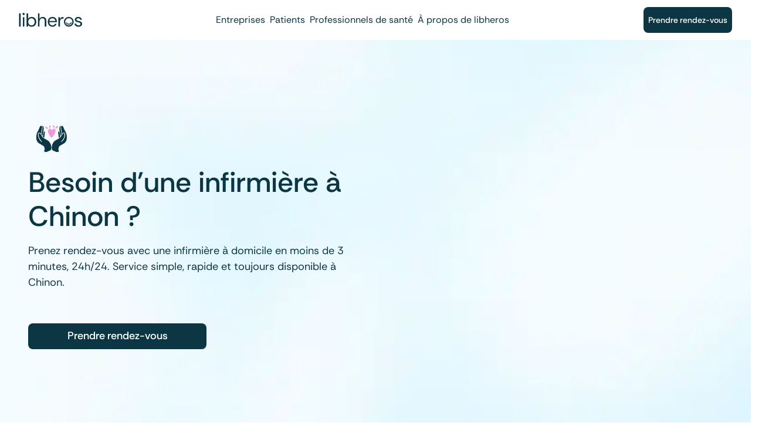

--- FILE ---
content_type: text/html;charset=utf-8
request_url: https://www.libheros.fr/infirmier/chinon
body_size: 43021
content:
<!DOCTYPE html><html  lang="en"><head><meta charset="utf-8"><meta name="viewport" content="width=device-width, initial-scale=1"><title>Infirmière à domicile à chinon 37500 </title><style>div[data-v-f3b498ae]{font-family:Rethink Sans}</style><style>.nuxt-icon{height:1em;margin-bottom:.125em;vertical-align:middle;width:1em}.nuxt-icon--fill,.nuxt-icon--fill *{fill:currentColor}</style><link rel="stylesheet" href="/_nuxt/entry.DHHhP1e5.css" crossorigin><link href="https://maps.googleapis.com/maps/api/js?libraries=places,maps&key=AIzaSyCHlrYPxfgla0yifIZE7eVgVtaRa4AbpFk&loading=async&callback=google.maps.__ib__" rel="preload" crossorigin="anonymous" referrerpolicy="no-referrer" fetchpriority="low" as="script"><link rel="modulepreload" as="script" crossorigin href="/_nuxt/ElXxxptq.js"><link rel="modulepreload" as="script" crossorigin href="/_nuxt/kmwHQC0F.js"><link rel="modulepreload" as="script" crossorigin href="/_nuxt/BvAbS4Oe.js"><link rel="modulepreload" as="script" crossorigin href="/_nuxt/CPksT0-U.js"><link rel="modulepreload" as="script" crossorigin href="/_nuxt/C_56Kxw9.js"><link rel="modulepreload" as="script" crossorigin href="/_nuxt/C5_sd7qr.js"><link rel="modulepreload" as="script" crossorigin href="/_nuxt/D2Lt1-_4.js"><link rel="modulepreload" as="script" crossorigin href="/_nuxt/B9UCo7Fk.js"><link rel="modulepreload" as="script" crossorigin href="/_nuxt/CW6QTK7d.js"><link rel="modulepreload" as="script" crossorigin href="/_nuxt/BOwww1EK.js"><link rel="modulepreload" as="script" crossorigin href="/_nuxt/DaFwCwzt.js"><link rel="modulepreload" as="script" crossorigin href="/_nuxt/Cd6qEEEJ.js"><link rel="modulepreload" as="script" crossorigin href="/_nuxt/D14fNZJk.js"><link rel="modulepreload" as="script" crossorigin href="/_nuxt/CMOwuH3T.js"><link rel="modulepreload" as="script" crossorigin href="/_nuxt/BaeuCWsi.js"><link rel="modulepreload" as="script" crossorigin href="/_nuxt/CmX8LYwx.js"><link rel="modulepreload" as="script" crossorigin href="/_nuxt/CkPTNBpk.js"><link rel="modulepreload" as="script" crossorigin href="/_nuxt/DIMXXkrr.js"><link rel="modulepreload" as="script" crossorigin href="/_nuxt/4O0ArXXs.js"><link rel="modulepreload" as="script" crossorigin href="/_nuxt/yy2RHkYm.js"><link rel="modulepreload" as="script" crossorigin href="/_nuxt/rpiyPNnM.js"><link rel="modulepreload" as="script" crossorigin href="/_nuxt/C7bgF8vj.js"><link rel="modulepreload" as="script" crossorigin href="/_nuxt/CPtBkKCu.js"><link rel="modulepreload" as="script" crossorigin href="/_nuxt/XvSOLC0y.js"><link rel="modulepreload" as="script" crossorigin href="/_nuxt/B_DAY0YQ.js"><link rel="modulepreload" as="script" crossorigin href="/_nuxt/Ba4HMbqc.js"><link rel="modulepreload" as="script" crossorigin href="/_nuxt/BECZDRsf.js"><link rel="modulepreload" as="script" crossorigin href="/_nuxt/bqscSUV4.js"><link rel="modulepreload" as="script" crossorigin href="/_nuxt/BhX-wfDz.js"><link rel="modulepreload" as="script" crossorigin href="/_nuxt/BxrXf4Sx.js"><link rel="modulepreload" as="script" crossorigin href="/_nuxt/BnR7OGYz.js"><link rel="modulepreload" as="script" crossorigin href="/_nuxt/DgN5XxLw.js"><link rel="modulepreload" as="script" crossorigin href="/_nuxt/WW3Wo79X.js"><link rel="modulepreload" as="script" crossorigin href="/_nuxt/C5xNfV_x.js"><link rel="modulepreload" as="script" crossorigin href="/_nuxt/DjqVAztK.js"><link rel="modulepreload" as="script" crossorigin href="/_nuxt/_01v69YA.js"><link rel="modulepreload" as="script" crossorigin href="/_nuxt/DYKbdpvk.js"><link rel="modulepreload" as="script" crossorigin href="/_nuxt/5hQkNr5b.js"><link rel="modulepreload" as="script" crossorigin href="/_nuxt/BaM320fE.js"><link rel="modulepreload" as="script" crossorigin href="/_nuxt/EssO1zEm.js"><link rel="modulepreload" as="script" crossorigin href="/_nuxt/DyuZhPiM.js"><link rel="modulepreload" as="script" crossorigin href="/_nuxt/Egtzhw0k.js"><link rel="modulepreload" as="script" crossorigin href="/_nuxt/DLDf3gGo.js"><link rel="modulepreload" as="script" crossorigin href="/_nuxt/B7QxI7Y4.js"><link rel="modulepreload" as="script" crossorigin href="/_nuxt/D07LBsOS.js"><link rel="modulepreload" as="script" crossorigin href="/_nuxt/C6atI9TH.js"><link rel="modulepreload" as="script" crossorigin href="/_nuxt/B4H56DAV.js"><link rel="modulepreload" as="script" crossorigin href="/_nuxt/BhyEfEMi.js"><link rel="modulepreload" as="script" crossorigin href="/_nuxt/Cp4sbctr.js"><link rel="modulepreload" as="script" crossorigin href="/_nuxt/CWD4-v1_.js"><link rel="modulepreload" as="script" crossorigin href="/_nuxt/C0GSiZbZ.js"><link rel="modulepreload" as="script" crossorigin href="/_nuxt/CS1OaSSo.js"><link rel="modulepreload" as="script" crossorigin href="/_nuxt/B8g15ypz.js"><link rel="modulepreload" as="script" crossorigin href="/_nuxt/Di-W5v9s.js"><link rel="modulepreload" as="script" crossorigin href="/_nuxt/CeElfHix.js"><link rel="modulepreload" as="script" crossorigin href="/_nuxt/Ch3mX-t5.js"><link rel="modulepreload" as="script" crossorigin href="/_nuxt/DIjlWO3G.js"><link rel="modulepreload" as="script" crossorigin href="/_nuxt/CDHwdLp3.js"><link rel="modulepreload" as="script" crossorigin href="/_nuxt/uBYOdw7I.js"><link rel="preload" as="fetch" fetchpriority="low" crossorigin="anonymous" href="/_nuxt/builds/meta/bf2eb41a-2533-4b2b-83d6-f38594a9fc9e.json"><link rel="icon" type="image/svg+xml" href="/libheros-logo-primary.svg"><meta property="og:type" content="website"><meta name="robots" content="index, follow"><meta property="og:image" content="https://www.libheros.fr/og/og-default.jpg"><meta property="og:url" content="https://www.libheros.fr/"><link rel="canonical" href="https://www.libheros.fr/infirmier/chinon"><meta name="description" content="Trouvez en 3 minutes une infirmière à domicile disponible et qualifiée à chinon 37500 pour réaliser tous vos soins."><script type="module" src="/_nuxt/ElXxxptq.js" crossorigin></script><meta name="twitter:card" content="summary_large_image"><meta property="og:title" data-infer="" content="Infirmière à domicile à chinon 37500 "><meta property="og:description" data-infer="" content="Trouvez en 3 minutes une infirmière à domicile disponible et qualifiée à chinon 37500 pour réaliser tous vos soins."><meta property="og:site_name" content="libheros"></head><body><div id="__nuxt"><div class=""><header class="fixed top-0 left-0 w-full h-[4.25rem] z-30 bg-white lg:bg-white/70 lg:backdrop-blur flex justify-between px-horizontal"><a href="/" class="flex-shrink-0 flex items-center z-10" aria-label="libheros"><svg xmlns="http://www.w3.org/2000/svg" fill="none" viewBox="0 0 256 57" class="nuxt-icon--fill h-6 text-4xl text-primary" alt="libheros"><g clip-path="url(#i-1611439865__a)"><path fill="#000" d="M38.099 23.41c1.224-1.836 2.958-3.494 5.202-4.973 2.295-1.48 5.202-2.218 8.721-2.219 3.825 0 7.14.867 9.946 2.602 2.805 1.734 4.972 4.105 6.502 7.115 1.53 3.009 2.295 6.426 2.295 10.25 0 3.775-.765 7.167-2.295 10.176-1.53 3.009-3.723 5.38-6.58 7.114C59.087 55.158 55.77 56 51.947 56c-3.111 0-5.89-.638-8.339-1.912-2.397-1.276-4.233-3.06-5.508-5.356l-.612 6.35h-5.814V1.53h6.426v21.88Zm98.014-7.192c3.57 0 6.682.791 9.334 2.372a16.668 16.668 0 0 1 6.196 6.426c1.53 2.652 2.296 5.636 2.296 8.95v1.684c0 .408-.026 1.046-.077 1.913h-30.218c.153 2.499.739 4.743 1.759 6.732 1.071 1.938 2.499 3.468 4.284 4.59 1.836 1.122 3.928 1.683 6.274 1.683 2.652 0 4.87-.612 6.655-1.836 1.785-1.224 3.086-2.881 3.902-4.972h6.35a16.836 16.836 0 0 1-3.29 6.273c-1.53 1.836-3.443 3.29-5.738 4.36-2.244 1.072-4.87 1.607-7.879 1.607-3.519 0-6.707-.816-9.563-2.448-2.805-1.632-5.024-3.927-6.656-6.885-1.632-3.01-2.448-6.529-2.448-10.558 0-3.978.765-7.446 2.295-10.404 1.581-3.01 3.774-5.33 6.579-6.962 2.856-1.683 6.171-2.524 9.945-2.524Zm104.153 0c4.029 0 7.319 1.02 9.869 3.06 2.601 1.99 4.105 4.846 4.513 8.569h-6.349c-.255-1.938-1.097-3.443-2.525-4.514-1.377-1.122-3.239-1.682-5.585-1.682-2.295 0-4.08.484-5.355 1.453-1.224.969-1.836 2.244-1.836 3.825 0 1.02.357 1.887 1.071 2.601s1.734 1.326 3.06 1.836c1.377.51 2.984.97 4.82 1.377 2.55.51 4.871 1.148 6.962 1.913 2.091.764 3.774 1.887 5.049 3.366 1.275 1.428 1.913 3.493 1.913 6.196.051 2.244-.536 4.26-1.76 6.044-1.173 1.785-2.856 3.188-5.049 4.208-2.142 1.02-4.718 1.53-7.727 1.53-3.009 0-5.712-.51-8.109-1.53-2.397-1.071-4.335-2.55-5.814-4.437-1.428-1.938-2.321-4.208-2.678-6.81h6.579c.408 1.99 1.453 3.724 3.136 5.203 1.735 1.428 4.055 2.142 6.962 2.142 2.703 0 4.692-.561 5.967-1.683 1.275-1.173 1.913-2.55 1.913-4.13 0-1.53-.382-2.704-1.147-3.52-.714-.816-1.785-1.428-3.213-1.836-1.377-.46-3.086-.893-5.126-1.3a44.241 44.241 0 0 1-6.273-1.837c-2.04-.816-3.724-1.913-5.05-3.29-1.326-1.377-1.989-3.187-1.989-5.431s.561-4.207 1.683-5.89c1.122-1.684 2.704-3.01 4.744-3.979 2.091-.969 4.539-1.454 7.344-1.454Zm-41.962.43a19.764 19.764 0 0 1 23.583 19.423l-.007.49a19.784 19.784 0 0 1-19.804 19.242l-.366-.005a19.763 19.763 0 0 1-19.031-23.295l.069-.36a19.76 19.76 0 0 1 5.171-9.845l.257-.261a19.767 19.767 0 0 1 10.128-5.389ZM7.426 55.082H1V1.53h6.426v53.552Zm15.353 0h-6.427V17.136h6.427v37.946ZM83.842 23.64a13.271 13.271 0 0 1 5.432-5.432c2.346-1.326 4.896-1.99 7.65-1.99 4.386 0 7.905 1.378 10.557 4.132 2.652 2.703 3.978 6.885 3.978 12.546v22.186h-6.349V33.585c0-3.927-.816-6.886-2.448-8.875-1.581-1.989-3.953-2.983-7.115-2.983-3.315 0-6.095 1.198-8.34 3.595-2.243 2.346-3.365 5.713-3.365 10.099v19.661h-6.426V1.53h6.426v22.11Zm96.898-.689h-1.759c-4.183 0-7.294 1.122-9.334 3.366-2.04 2.244-3.06 5.457-3.06 9.639v19.126h-6.426V17.136h5.814l.536 7.268c1.173-2.499 2.958-4.488 5.355-5.967 2.397-1.479 5.355-2.219 8.874-2.219v6.733Zm26.969-.328a14.535 14.535 0 0 0-19.833 10.552 14.536 14.536 0 0 0 6.146 14.929 14.535 14.535 0 0 0 8.065 2.467 14.548 14.548 0 0 0 14.568-14.513 14.536 14.536 0 0 0-8.946-13.435Zm-156.452-.82c-2.55 0-4.82.613-6.808 1.837-1.938 1.173-3.468 2.83-4.59 4.972-1.072 2.142-1.607 4.641-1.607 7.497 0 2.652.535 5.075 1.606 7.268 1.071 2.142 2.576 3.85 4.514 5.125 1.938 1.275 4.233 1.913 6.885 1.913 2.601 0 4.871-.586 6.81-1.76 1.937-1.223 3.441-2.907 4.513-5.049 1.122-2.193 1.683-4.692 1.683-7.497 0-2.703-.536-5.125-1.607-7.267-1.02-2.194-2.5-3.902-4.437-5.126-1.938-1.275-4.259-1.913-6.962-1.913Zm160.611 15.913a1.71 1.71 0 0 1 1.298.21c.387.239.666.62.786 1.058.121.438.076.908-.124 1.315l-.003.007c-.396.78-.877 1.512-1.432 2.18v-.001c-2.249 2.826-5.478 4.613-8.988 4.96l-.028.002h-.029c-.069 0-.145.008-.254.022-.099.013-.237.032-.379.038-.083.003-.158.01-.252.02l-.017.002-.012.001c-.046.005-.096.01-.15.014l-.19.006a12.932 12.932 0 0 1-6.658-1.852 13.693 13.693 0 0 1-4.872-5.033 2.01 2.01 0 0 1-.324-.714 2.07 2.07 0 0 1-.022-.826l.002-.012.002-.01c.072-.33.234-.636.468-.88.235-.243.535-.415.865-.49.33-.075.675-.051.991.07.277.107.52.284.71.509l.078.1.005.005.004.007c.07.1.128.202.176.288l.13.232.005.007.004.008a9.765 9.765 0 0 0 3.104 3.364 9.18 9.18 0 0 0 3.934 1.467l.28.03.013.002.013.002a9.204 9.204 0 0 0 5.453-.926 9.822 9.822 0 0 0 4.076-3.94l.005-.01.006-.01c.036-.057.069-.119.111-.196l.002-.003c.039-.072.087-.16.141-.248l.004-.007a1.756 1.756 0 0 1 1.068-.768ZM135.961 21.65c-3.06 0-5.789.944-8.186 2.83-2.346 1.837-3.698 4.54-4.055 8.11h23.869c-.153-3.417-1.326-6.095-3.519-8.033-2.193-1.938-4.896-2.906-8.109-2.906ZM19.565 0c1.224 0 2.27.408 3.137 1.224.867.816 1.3 1.836 1.3 3.06 0 1.275-.433 2.346-1.3 3.213-.867.816-1.913 1.224-3.137 1.224-1.275 0-2.346-.408-3.213-1.224-.816-.867-1.224-1.938-1.224-3.213 0-1.224.408-2.244 1.224-3.06C17.22.408 18.29 0 19.565 0Z"></path></g><defs><clipPath id="i-1611439865__a"><path fill="#fff" d="M0 0h256v57H0z"></path></clipPath></defs></svg></a><nav class="flex-1 w-full items-center justify-center space-x-2 hidden lg:flex gap-10"><div class="relative"><a href="/partenaires" class="" data-event="button:entreprises"><span class="transition-colors text-primary text-base font-normal"><!--[-->Entreprises<!--]--></span></a><!----></div><div class="relative"><a href="/patients" class="" data-event="button:patients"><span class="transition-colors text-primary text-base font-normal"><!--[-->Patients<!--]--></span></a><!----></div><div class="relative"><a href="/professionnels" class="" data-event="button:professionnels"><span class="transition-colors text-primary text-base font-normal"><!--[-->Professionnels de santé<!--]--></span></a><!----></div><div class="relative"><a href="/a-propos" class="" data-event="button:a-propos"><span class="transition-colors text-primary text-base font-normal"><!--[-->À propos de libheros<!--]--></span></a><!----></div></nav><div class="items-center justify-end space-x-2 hidden lg:flex"><a href="/patients" class=""><button type="button" class="button-variant-primary btn flex items-center justify-center"><!----><span class="transition-colors text-fg-white text-sm font-medium text-inherit text-center"><!--[-->Prendre rendez-vous<!--]--></span><!----></button></a></div><div class="flex items-center lg:hidden relative z-10" data-cy="toggleMobileMenu"><svg xmlns="http://www.w3.org/2000/svg" fill="none" viewBox="0 0 24 24" class="nuxt-icon--fill h-8" alt="open navigation menu" to="/"><path fill="#000" d="M4 5.786c0-.607.5-1.143 1.143-1.143h13.714c.607 0 1.143.536 1.143 1.143a1.15 1.15 0 0 1-1.143 1.143H5.143C4.5 6.929 4 6.429 4 5.786ZM4 11.5c0-.607.5-1.143 1.143-1.143h13.714c.607 0 1.143.536 1.143 1.143a1.15 1.15 0 0 1-1.143 1.143H5.143C4.5 12.643 4 12.143 4 11.5Zm16 5.714a1.15 1.15 0 0 1-1.143 1.143H5.143c-.643 0-1.143-.5-1.143-1.143 0-.607.5-1.143 1.143-1.143h13.714c.607 0 1.143.536 1.143 1.143Z"></path></svg></div><!----></header><main class="mt-[4.25rem]"><!--[--><!--[--><div class="section-grid gap-0 px-0 h-full lg:h-[calc(100vh-4.25rem)] lg:flex-row w-full mt-0 py-0 relative bg-light-blue bg-opacity-30"><div class="bg-cover bg-blend-multiply md:col-span-3 py-8 w-full flex-1 flex flex-col justify-center lg:px-horizontal 2xl:px-desktop-horizontal col-span-full lg:col-span-6"><!--[--><div class="flex flex-col h-full justify-center px-horizontal md:px-4"><img width="1080" height="1440" data-nuxt-img srcset="/_ipx/q_20&amp;s_1080x1440/background-white.webp 1x, /_ipx/q_20&amp;s_2160x2880/background-white.webp 2x" onerror="this.setAttribute(&#39;data-error&#39;, 1)" priority fetchpriority="high" alt="background white image" class="absolute inset-0 w-full h-full bg-blend-multiply bg-cover object-cover bg-no-repeat backdrop-blur-2xl -z-10 rotate-180" src="/_ipx/q_20&amp;s_1080x1440/background-white.webp"><svg xmlns="http://www.w3.org/2000/svg" fill="none" viewBox="0 0 81 81" class="order-1 h-20 self-start text-primary"><path fill="#0D3645" d="m18.472 33.692.165-.154.19-.151.243.017.233-.016.217.092.236.027.21.103.2.122.199.121.171.16.145.187.172.152.177.147.168.157.139.182.144.18.18.149.105.208.168.162.162.168.113.202.13.19.078.222.137.185.115.2.078.22.152.177.162.172.076.222.095.21.174.164.126.193.088.214.137.185.122.195.119.196.072.228.133.188.163.167.102.209.166.163.107.209.192.139.154.17.181.143.157.165.155.17.18.14.16.168.155.174.197.123.162.157.23.058.184.127.185.123.143.188.22.073.208.088.161.161.184.128.174.142.192.114.186.124.193.114.218.07.2.099.147.19.24.033.154.192.231.061.183.143.225.072.196.12.215.087.182.146.206.105.203.11.18.151.238.045.189.136.219.08.182.147.191.13.221.078.168.168.224.075.177.154.197.117.186.138.179.147.236.061.16.174.205.112.15.18.233.08.154.176.156.172.146.18.202.119.16.165.175.15.124.198.139.183.192.136.129.19.168.158.115.203.15.172.192.144.062.238.148.176.163.166.106.205.17.164.102.207.085.216.157.174.076.22.122.196.082.216.12.196.106.204.08.216.053.227.09.209.105.206.065.22.065.22.128.198.095.21-.014.245.118.203.1.21.037.229-.013.24.081.215.115.21-.013.236.09.217-.004.233.076.22-.03.237.028.227.048.225.085.223-.042.233.052.227.005.23.042.228v.23l-.09.23.012.228.08.231-.037.23-.064.226.064.233-.059.226.016.232-.054.225-.037.226-.063.223.038.237-.084.22-.016.23-.085.22-.015.238-.084.22-.122.201-.088.216-.118.202-.169.163-.129.194-.136.196-.224.094-.156.185-.222.085-.202.116-.214.094-.193.145-.253-.006-.21.106-.209.11-.215.089-.218.084-.234.041-.233.043-.206.12-.22.059-.184.15-.223.056-.213.078-.19.132-.202.1-.24.018-.181.153-.244.006-.174.172-.207.093-.215.077-.218.066-.218.067-.228.035-.188.15-.24-.004-.224.04-.208.096-.214.089-.233-.014-.217.09-.227.028-.23-.047-.226.05-.226-.053-.223-.026-.232.022-.227-.027-.216-.075-.223-.052-.211-.087-.217-.07-.183-.144-.222-.09-.16-.175-.187-.151-.049-.238-.128-.206.055-.24-.064-.238.086-.226v-.244l.109-.216.136-.202.066-.227.07-.226.054-.232.055-.23.142-.203.026-.239.07-.227.027-.234.008-.236.008-.236-.104-.23.044-.237-.06-.23.038-.239-.075-.227-.042-.23-.047-.229-.028-.233-.102-.216-.014-.237-.023-.238-.14-.202.003-.248-.11-.21-.094-.215-.073-.225-.148-.189-.084-.219-.152-.182-.055-.24-.162-.177-.182-.157-.095-.23-.165-.171-.207-.124-.179-.154-.173-.163-.206-.118-.236-.064-.185-.148-.187-.152-.23-.069-.192-.14-.222-.086-.18-.159-.244-.05-.203-.117-.2-.123-.204-.118-.185-.145-.214-.1-.149-.205-.2-.121-.235-.067-.185-.147-.186-.145-.236-.063-.15-.204-.246-.047-.17-.171-.178-.146-.243-.037-.192-.12-.154-.189-.217-.078-.191-.125-.22-.074-.18-.145-.178-.145-.22-.074-.206-.1-.163-.169-.194-.12-.223-.074-.156-.176-.202-.108-.188-.128-.204-.109-.137-.193-.21-.104-.133-.192-.193-.125-.193-.128-.098-.221-.222-.108-.095-.224-.154-.175-.14-.184-.169-.166-.074-.232-.114-.202-.154-.178-.096-.212-.146-.186-.152-.181-.054-.236-.145-.188-.089-.215-.118-.204-.005-.25-.154-.19-.104-.21-.007-.245-.155-.193.023-.253-.142-.2-.029-.234-.064-.223-.108-.214-.036-.231.027-.244-.095-.218-.005-.235-.08-.224-.014-.233-.002-.234-.032-.23-.06-.23.078-.236-.065-.23.059-.233-.074-.231-.012-.232.068-.233-.08-.232.091-.232-.07-.232-.023-.233.073-.23-.05-.234.031-.231.085-.228.008-.231-.05-.236.046-.229-.006-.233.09-.224-.054-.24.057-.227.048-.228-.024-.237.094-.22-.017-.238.12-.214.037-.229.038-.227-.005-.24.053-.225.107-.212-.03-.247.094-.215.038-.23.084-.219.122-.203.092-.214-.01-.247.112-.208.066-.223.055-.228.172-.18.092-.213.033-.238.102-.209.132-.196.09-.215.072-.224.091-.215.111-.206.168-.175.126-.197.026-.25.1-.211.152-.184.15-.182.051-.239.165-.175.134-.192.03-.25.107-.207.166-.175.134-.194.025-.25.188-.165.071-.226.148-.188.028-.244.076-.22.156-.183.046-.233.147-.19.108-.205.093-.213.003-.25.153-.187.059-.226.096-.211.091-.213.05-.23.082-.217.15-.189.043-.233.133-.195.06-.226.118-.202.088-.213.078-.22.077-.22.083-.217.107-.201.13-.19.098-.205.111-.199.085-.218.2-.135.144-.173.134-.192.23-.06.178-.158.237.007.219-.043.224.007.233-.048.222.063.22.066.234.038.159.183.196.124.16.172.072.225.097.208.046.226.073.22.012.23v.23l-.004.228-.009.229.001.229.027.232-.07.223-.049.225.023.233-.04.226-.02.228-.016.23-.04.225-.025.228-.058.224-.064.22-.053.224-.05.224-.017.23.012.235-.083.218.02.237-.116.212.023.238-.112.212.022.238-.082.22-.031.226-.061.222-.003.233-.063.222-.049.223-.076.22-.036.225.038.238-.098.216-.048.224-.043.225-.045.224-.027.227-.017.229-.036.225v.235l-.101.212.01.24-.085.215-.122.202-.037.23-.124.196-.075.24-.184.173-.223.133-.207-.112-.162-.164-.165-.156-.184-.13-.16-.162-.212-.091-.21-.091-.164-.162-.225-.056-.172-.165-.216-.074-.242.025-.214-.055-.218-.044-.231-.055-.226.059-.197.12-.212.097-.144.18-.134.182-.154.164-.11.205-.18.165-.08.222-.118.206-.05.23-.028.235-.015.234-.12.215.042.24-.11.223.055.236-.014.232-.061.234.012.233.075.23-.033.235.085.227-.007.234-.007.237.055.227.07.225.003.236.045.228.087.22.068.224.003.238.085.219-.024.246.067.225.064.223.148.2.062.222.055.225.06.224.052.227.099.21.045.233.108.206.15.187.08.217.034.24.156.182.122.198.033.245.118.2.132.191.11.204.122.198.134.19.094.214.146.182.167.168.072.23.175.161.11.206.122.198.193.145.114.204.128.193.175.159.127.194.115.205.122.2.152.175.207.13.153.173.142.182.153.175.11.212.15.178.211.12.125.2.19.101.095.206.22.05.156.167.229.002.198-.129.07-.215-.004-.218-.162-.198-.062-.252-.16-.192-.19-.169-.119-.216-.158-.166-.106-.203-.127-.187-.136-.181-.16-.163-.127-.189-.08-.222-.139-.178-.136-.18-.157-.165-.169-.156-.13-.186-.107-.203-.126-.188-.134-.184-.115-.196-.155-.167-.18-.151-.095-.21-.117-.194-.154-.171-.11-.199-.102-.203-.109-.199-.125-.189-.104-.202-.136-.183-.08-.213-.12-.192-.113-.198-.079-.213-.104-.201-.064-.218-.081-.21-.083-.21-.117-.2-.012-.233-.039-.231-.117-.214-.07-.225-.017-.237-.044-.23-.06-.229-.044-.23.015-.24-.07-.227-.013-.236-.021-.234-.002-.236-.071-.23v-.235l-.037-.233-.039-.232-.014-.236-.017-.234-.018-.234-.018-.235.031-.242-.009-.248.07-.235.053-.239.118-.218.06-.24.19-.161ZM57.127 48.587l.233.11.235-.079.22-.097.136-.206.192-.146.117-.212.163-.176.163-.163.164-.161.188-.14.15-.175.076-.238.15-.173.202-.13.09-.224.2-.133.097-.217.16-.165.17-.159.125-.193.148-.175.108-.206.149-.176.165-.164.108-.204.147-.178.12-.196.13-.189.15-.177.07-.226.094-.21.138-.186.071-.222.115-.198.177-.166.11-.203.062-.225.092-.21.104-.205.099-.208.029-.235.14-.192.047-.227.084-.214.088-.214-.009-.242.146-.196.079-.217.012-.234.034-.228.112-.21-.007-.237.06-.223.061-.22.052-.224.077-.22.051-.225.019-.23-.046-.239.103-.219-.057-.236.118-.222-.016-.232-.021-.23.041-.23-.079-.229.016-.23-.032-.226-.001-.23-.004-.233-.025-.228-.063-.223-.096-.211-.091-.21-.049-.227-.06-.23-.121-.198-.128-.192L62.97 33l-.126-.194-.205-.104-.164-.165-.233-.024-.206-.108-.228.006-.221.051-.226.016-.22.055-.209.089-.19.125-.205.096-.214.08-.184.118-.14.174-.162.146-.198.106-.153.16-.168.144-.211.098-.18-.133-.2-.117-.099-.205-.058-.218-.08-.205-.098-.209-.053-.22-.047-.224-.11-.209-.007-.232-.01-.229-.053-.221-.044-.224-.045-.223-.068-.22.039-.235-.125-.211-.019-.228.022-.236-.13-.21-.023-.229-.052-.223-.024-.229.03-.24-.105-.213-.066-.222v-.233l-.042-.226-.05-.224-.042-.227-.077-.219.029-.24-.113-.212.025-.239-.1-.216.013-.235-.034-.228-.008-.231-.09-.22.031-.236-.058-.223-.018-.23-.061-.223-.062-.223.016-.233-.078-.223.038-.234-.04-.228.025-.23-.024-.23.026-.227.006-.23.069-.22-.004-.235.07-.22.11-.203.09-.22.212-.12.152-.179.217-.086.218-.072.224-.059.232.032.23-.072.23.032.207.099.205.067.192.1.192.112.122.188.214.112.11.196.122.188.064.218.112.192.084.219.145.189.1.21.04.238.131.197.08.22.109.208.1.21.079.22.053.23.118.204.11.208.076.222.038.236.092.215.163.187.052.23.039.236.111.207.157.187.039.236.067.227.084.215.121.196.125.194.098.209.098.208.075.22.12.197.128.191.078.22.135.187.148.181.075.22.148.182.08.219.117.196.114.2.1.207.074.221.19.159.09.213.092.211.059.228.115.198.1.206.068.218.102.202.094.205.15.184.003.243.137.19.058.218.06.22.076.213.065.217.117.201.07.215-.005.237.112.204.037.225.032.225.133.202.039.224-.026.237.062.218.016.227.086.216.052.221.01.228.021.226-.004.227.031.225.032.225.006.225.015.226.09.222.003.227.003.227.006.232-.005.233.035.231-.065.233v.233l.018.23-.024.233.072.23-.013.233-.062.231.04.232-.036.231-.036.23.051.236-.04.23-.058.226-.034.23-.01.231-.049.227.037.24-.046.229-.076.221-.1.215-.03.23-.01.236-.072.222-.04.23-.124.204-.028.235-.077.219-.164.184-.007.248-.109.206-.147.188-.08.218-.06.23-.15.183-.083.218-.124.197-.125.196-.147.18-.096.213-.147.18-.101.213-.154.174-.175.156-.15.176-.194.134-.15.174-.177.148-.14.188-.177.15-.165.162-.168.162-.213.102-.184.139-.193.127-.181.144-.193.13-.187.136-.213.094-.197.12-.22.082-.163.177-.208.103-.23.06-.198.12-.17.167-.214.092-.177.154-.229.069-.183.144-.2.104-.214.08-.141.199-.188.122-.192.118-.214.082-.173.145-.188.124-.234.05-.145.192-.223.067-.193.114-.183.13-.214.08-.183.13-.202.13-.21.12-.21.117-.217.105-.228.084-.19.154-.218.107-.212.117-.176.168-.17.172-.18.14-.125.191-.139.178-.142.175-.12.19-.157.17-.057.228-.14.18-.095.206-.088.208-.125.193-.069.217-.05.223-.06.218-.056.219-.081.212-.094.21-.009.232-.018.226-.083.216-.022.226.012.229-.075.221.05.23-.098.223.046.227-.056.23.016.227.028.227.08.226.043.233.052.23.06.229.133.202.065.227.108.21.104.215-.004.248.07.223.075.226.014.236-.052.231-.008.247-.179.148-.157.144-.172.125-.183.112-.185.113-.187.123-.223.022-.215.035-.208.064-.223.072-.229.036-.233-.021-.23.031-.231.04-.231-.027-.23-.028-.23-.025-.225-.059-.24.03-.224-.069-.212-.1-.237-.016-.214-.093-.22-.07-.216-.085-.227-.056-.193-.14-.233-.042-.21-.095-.21-.097-.214-.085-.202-.115-.183-.155-.22-.075-.225-.064-.195-.132-.249-.004-.203-.117-.221-.057-.217-.07-.195-.132-.225-.05-.219-.06-.225-.052-.19-.144-.207-.092-.22-.063-.21-.09-.18-.147-.205-.095-.188-.128-.191-.126-.19-.132-.136-.188-.075-.227-.147-.173-.098-.204-.067-.216-.163-.185-.032-.23-.003-.232-.047-.222-.072-.221-.067-.223-.029-.228.059-.238-.046-.226-.002-.23-.106-.222.072-.235-.055-.227.015-.23.01-.23-.036-.23-.025-.23.049-.228-.05-.232.06-.227.037-.228-.019-.232.037-.227.009-.23.075-.222.01-.231.075-.22.004-.231.024-.23.094-.215.037-.227.066-.219.043-.226.049-.224.072-.217.01-.237.13-.2-.006-.243.103-.207.043-.23.095-.21.06-.224.161-.182.07-.22.083-.215.086-.213.131-.191.077-.22.109-.202.089-.214.111-.2.18-.161.084-.218.084-.218.135-.188.157-.171.102-.21.178-.155.143-.18.145-.178.129-.19.14-.184.137-.183.159-.169.18-.146.124-.2.18-.144.152-.175.154-.172.17-.155.172-.16.223-.097.165-.167.206-.114.182-.145.171-.161.182-.148.22-.089.19-.135.185-.144.21-.103.196-.126.206-.111.221-.084.159-.191.235-.058.172-.17.242-.043.19-.139.2-.121.22-.082.207-.108.197-.127.172-.171.221-.081.212-.1.202-.116.21-.101.218-.09.197-.126.175-.16.18-.153.238-.056.172-.165.187-.14.238-.06.193-.132.175-.158.182-.15.198-.124.187-.14.216-.097.195-.127.166-.17.236-.07.172-.16.198-.118.193-.125.122-.209.185-.135.149-.174.202-.125.142-.18.15-.172.078-.231.205-.13.118-.198.15-.173.097-.21.142-.18.105-.206.14-.181.146-.18.076-.22.148-.178.105-.204.077-.22.139-.184.12-.194.136-.185.118-.196.062-.23.146-.179.171-.161.06-.233.13-.19.128-.19.18-.151.155-.168.107-.207.16-.166.12-.199.185-.143.142-.182.142-.187.176-.152.214-.102.168-.162.196-.126.24-.032.188-.16.244.034.225-.08.236.02.208.117.206.085.072.219.132.166.137.176.063.209-.023.226.073.204v.215l.015.214-.058.21-.04.21-.017.214.063.223-.028.233-.048.232.016.237-.072.23.04.24-.056.23.007.238-.06.231.01.239-.087.225-.059.23-.056.228.013.241-.01.239-.114.215-.023.237-.045.231-.037.235-.139.204-.02.243-.09.212-.16.181-.09.21-.072.22-.061.226-.117.199-.107.204-.154.176-.153.174-.068.23-.116.198-.193.146-.077.225-.136.185-.165.164-.161.166-.12.196-.078.23-.185.146-.114.203-.136.184-.13.19-.155.17-.155.17-.172.158-.121.196-.14.182-.167.162-.059.242-.14.18-.196.142-.063.235-.165.165-.154.174-.102.206-.08.22-.131.187-.096.23-.042.23.037.258Z"></path><path fill="#F198DA" d="m40.867 28.658.159-.065.136-.208.039-.25.127-.208.178-.159.09-.218.178-.153.14-.182.138-.186.119-.204.2-.127.14-.188.198-.125.164-.167.232-.07.187-.133.2-.114.2-.108.188-.148.239-.014.221-.052.213-.132.237.058h.228l.223.046.212.084.244.017.181.151.17.156.188.138.123.198.16.169.112.203.062.227.11.2.079.216.076.216.137.201-.023.243.046.225.058.223.031.229.034.228.033.229-.032.232.057.233-.053.229-.073.224.052.239-.097.219-.024.229-.048.225-.079.219-.049.224.009.243-.13.202-.071.22-.1.208.02.253-.107.208-.153.188-.083.214-.044.233-.16.18-.065.226-.072.221-.165.175-.102.208-.103.206-.09.214-.126.194-.09.215-.122.196-.118.199-.08.221-.13.192-.18.16-.087.219-.1.211-.176.161-.129.192-.142.182-.112.203-.126.194-.13.192-.077.227-.182.156-.097.212-.157.172-.094.216-.13.188-.186.156-.091.214-.092.216-.196.15-.117.199-.063.235-.203.142-.136.186-.155.168-.116.206-.202.112-.204.103-.228.015-.246.046-.236-.07-.208-.13-.165-.183-.192-.124-.193-.126-.18-.142-.14-.185-.164-.158-.206-.116-.147-.177-.146-.175-.128-.194-.153-.168-.207-.123-.118-.2-.172-.154-.113-.203-.103-.209-.138-.18-.146-.177-.112-.2-.14-.18-.125-.19-.14-.18-.183-.156-.085-.216-.152-.176-.044-.238-.168-.168-.049-.234-.112-.198-.168-.17-.12-.196-.06-.226-.126-.193-.045-.23-.097-.208-.08-.214-.102-.204-.074-.217-.095-.208-.076-.216-.088-.21-.005-.239-.102-.208-.103-.209-.077-.216-.045-.225.002-.235-.1-.213-.026-.228-.028-.228.024-.233-.072-.223.001-.23.01-.231-.043-.229.047-.23.018-.227.029-.227-.012-.232.016-.23.094-.216-.041-.245.09-.216.086-.214.077-.217.052-.23.095-.212.182-.162.066-.231.157-.172.186-.143.114-.212.178-.148.194-.125.198-.119.187-.145.24-.023.203-.121.234-.016.22-.077.23.06.225-.09.226.034.198.135.243-.019.19.13.226.058.147.189.203.104.177.138.125.194.217.102.092.218.164.157.167.156.093.209.102.201.102.2.1.2.165.168.083.21.05.237Z"></path><path fill="#0D3645" d="m24.856 20.855.225-.004.172.15.176.12.188.12.147.164.117.188.13.18.068.215.115.189.1.196.125.189.107.21.052.229-.014.243.088.217.076.223.005.236.068.226-.055.24.102.225-.045.236.009.232.044.232-.007.234-.022.232.041.234-.038.232-.021.233-.07.228.038.237-.041.231-.051.229-.028.23.04.238-.049.23-.053.227-.013.233-.02.232-.05.228.014.237-.07.224-.01.23-.064.22-.048.224-.094.21-.004.236-.131.2-.02.23-.1.209-.004.234-.128.202.017.24-.098.208-.05.221-.057.218-.063.218.044.239-.06.218-.036.222-.1.213-.01.227-.014.227.008.228-.106.213.018.231-.069.218-.035.224.02.23-.099.214-.002.228.002.228-.015.226-.06.219-.075.217-.008.256-.136.219-.215.157h-.263l-.23-.107-.126-.157-.157-.136-.087-.19-.16-.145-.127-.193-.01-.251-.174-.17-.01-.242-.136-.192-.104-.209-.021-.23-.088-.217-.027-.228-.004-.231.022-.23-.032-.227-.027-.23.086-.222.06-.22-.02-.234v-.233l.12-.207.024-.23.114-.204-.007-.239.07-.216.121-.202.02-.232.042-.225.098-.209.08-.213.043-.226.101-.21-.02-.24.074-.216.064-.221.044-.227.068-.221.065-.222.033-.227.035-.228.023-.23.057-.224.005-.233.02-.229.068-.222.02-.23.078-.22.004-.233.075-.22.028-.23.033-.229-.02-.234v-.231l.115-.22-.077-.238.026-.229.089-.225-.02-.231.037-.23-.03-.232.004-.23-.031-.23.067-.233-.078-.226.013-.233-.038-.227-.051-.225-.049-.224-.074-.213-.005-.236-.035-.224-.055-.217.087-.19.143-.146.22-.046ZM55.621 20.892l.223.028.22.012.186.12.09.172.025.23-.06.224-.151.202.023.245-.067.224-.04.229-.002.234-.081.225.027.236-.023.231-.075.23.006.234.016.234.05.23-.002.234-.008.234.02.228.093.22.008.227-.01.231.089.217.034.226-.041.236.018.228.038.225.122.21-.053.24.13.21.038.225.039.225.01.23.056.222-.001.233.091.215-.015.236.11.21.055.222.039.224-.014.237.094.216.003.237.14.202.056.225.047.226.004.241.129.203.03.232.124.205.007.239.1.212-.004.24.132.205.058.226.032.23-.005.234.052.228-.044.234.008.23-.009.23.029.236-.105.217.01.237-.128.205v.242l-.08.22-.158.183-.029.227-.076.207-.117.186-.132.177-.093.203-.135.178-.219.07-.17.152-.223-.014-.2-.088-.173-.144-.032-.23-.102-.2-.046-.22.013-.218.001-.216-.026-.236-.01-.239-.008-.24-.05-.233-.075-.229-.041-.234-.078-.229.04-.248-.065-.23-.04-.235-.071-.229-.054-.225.025-.241-.033-.231-.076-.221-.113-.212.021-.243-.06-.224-.115-.21-.068-.222.037-.25-.08-.219-.13-.206-.034-.23-.003-.238-.127-.209-.04-.229.013-.24-.053-.225-.039-.228-.115-.216-.01-.233-.011-.233-.064-.226.055-.236-.115-.22.03-.233-.045-.226.042-.235-.01-.229-.046-.227-.084-.225.062-.233-.043-.228-.037-.23.014-.23.074-.23-.072-.231.035-.229.026-.229-.02-.232.033-.228.044-.227.006-.23.102-.216.035-.225.011-.233.043-.224.16-.18.064-.217.02-.239.11-.198.16-.17.095-.207.094-.212.188-.14.132-.187.197-.113.191-.148ZM52.785 30.198l.242.069.245.044.147.206.143.184.116.203.015.244.18.18.035.232.098.213.057.225.009.237.041.227.126.209-.018.24.104.215.003.236.017.232.088.218.049.227-.005.235.088.22.053.226-.006.236.104.218-.038.241.034.23.05.226.085.222-.016.237.043.228.03.23-.019.235.04.228.111.222v.232l-.05.237.087.225-.046.223.09.218-.069.222.02.22-.018.222.04.223-.082.215-.014.221-.03.228-.219.147-.113.23-.215.129-.172.177-.184.167-.23.125-.264-.069-.27.042-.213-.162-.144-.21-.167-.174v-.24l-.05-.221-.014-.23-.074-.224-.007-.23.048-.232.004-.23v-.23l-.092-.226.012-.23.023-.236-.104-.221-.043-.228.043-.241-.066-.225-.086-.222-.019-.232.044-.242-.104-.22.03-.239-.037-.229-.085-.221.014-.238-.12-.217v-.234l-.012-.232-.085-.224v-.234l.02-.234-.025-.231-.049-.23-.025-.231.062-.233-.036-.233.037-.23-.024-.234.063-.228.006-.232.013-.232.086-.22.034-.236.047-.23.079-.223.098-.22.177-.168.23-.09ZM27.745 30.154l.242-.012.189.149.156.167.175.174.104.225.016.248.103.23.024.246-.073.235.095.225-.012.23.026.23-.06.23.077.23-.08.228v.23l-.055.226.058.234-.08.224.05.235-.088.221-.051.225.046.238-.023.228-.097.217-.06.223.041.238-.071.222.01.233-.111.215.015.233-.013.23-.032.227-.013.23-.08.221-.029.228-.032.227v.226l.063.23-.038.225-.045.225-.004.228-.03.225.003.228-.016.226-.08.215-.001.232-.068.233-.22.119-.178.134-.216.082-.23-.025-.21-.08-.244-.028-.171-.157-.165-.16-.214-.112-.142-.188-.075-.226-.118-.203.013-.24-.034-.223-.069-.224-.02-.23.083-.228-.007-.23.037-.226-.068-.233.03-.227.037-.225.059-.224-.026-.232.006-.23.058-.222-.008-.231.067-.223-.008-.23.1-.218-.027-.234.029-.227.134-.21-.049-.239.032-.227.122-.21.016-.23.057-.221-.014-.236.016-.23.116-.21-.013-.236.069-.22.056-.221.04-.227.102-.21.1-.208-.008-.24.12-.202.079-.214.075-.215.04-.232.172-.165.13-.226.125-.248.263-.055Z"></path><path fill="#F198DA" d="m50.178 21.063.227-.02.231.01.2.122.179.132.171.144.145.178.084.214.011.23-.02.224-.042.216.005.232-.118.204-.126.194-.104.214-.22.121-.107.213-.187.143-.176.151-.113.216-.156.177-.212.113-.178.148-.208.11-.156.18-.18.15-.2.12-.236.05-.182.16-.226.08-.257-.094-.253-.022-.273.019-.14-.159-.099-.185-.17-.115-.095-.22-.064-.228.025-.235.073-.225.055-.234.136-.198.045-.252.15-.193.164-.178.184-.159.161-.166.093-.235.2-.131.18-.148.183-.144.139-.2.194-.134.19-.135.218-.096.196-.127.215-.092.218-.081.226-.059ZM30.454 22.1l.216-.116.233.078.25-.048.219.105.199.133.229.08.141.198.187.128.192.122.204.112.148.178.145.178.18.142.134.186.15.172.133.182.118.194.14.18.09.208.098.203.028.224.012.22.035.228-.063.229-.12.172-.158.133-.176.102-.211.098-.22-.09-.225-.018-.215-.07-.23-.044-.206-.1-.195-.118-.2-.115-.174-.149-.143-.182-.169-.153-.15-.172-.18-.15-.098-.215-.182-.15-.11-.205-.147-.18-.06-.232-.144-.182-.133-.192-.032-.235-.113-.212.031-.227.107-.2.105-.189.125-.179.205-.061ZM43.809 19.636l.251-.04.251.04.218.118.229.085.17.176.102.22.118.217.077.22-.066.23.02.225.004.225.04.226-.004.228-.058.222-.049.222v.228l-.079.216v.232l-.075.214-.091.208-.099.203-.121.187-.105.217-.203.134-.256-.005-.218.073-.242-.002-.181-.16-.154-.17-.193-.146-.102-.216-.039-.236-.07-.22-.094-.218-.017-.233-.05-.23.022-.23.023-.23-.009-.234.068-.223.011-.235.073-.22.068-.223.123-.2.088-.213.103-.208.117-.206.213-.108.186-.16ZM37.399 19.989l.23-.084.226.082.174.16.166.161.1.21.149.187.042.232.042.228.098.214.062.225.025.233-.004.234.04.229-.035.233.013.23.068.24-.108.225-.06.226-.06.224-.098.21-.106.21-.16.178-.212.114-.238.03-.226-.07-.235-.027-.201-.129-.16-.18-.12-.207-.104-.217-.044-.236-.082-.222-.06-.23-.002-.241-.074-.23.027-.24-.067-.233.037-.239.021-.234-.026-.22-.017-.225.065-.214.1-.2.118-.185.16-.149.151-.147.154-.172.23.016Z"></path></svg><span class="transition-colors text-[32px] leading-[40px] lg:text-[48px] lg:leading-[58px] font-medium mt-2 text-dark-blue order-2"><!--[--><h1>Besoin d&#39;une infirmière à Chinon ?</h1><!--]--></span><span class="transition-colors text-primary text-base font-normal order-4 lg:order-3 text-grey-800 mt-8 md:mt-4 md:text-lg"><!--[-->Prenez rendez-vous avec une infirmière à domicile en moins
                    de 3 minutes, 24h/24. Service simple, rapide et toujours
                    disponible à Chinon.<!--]--></span><div class="w-full md:w-[19rem] order-4 mt-8 md:mt-14"><a href="/booking/cares/infirmier" class="order-5 w-full md:w-72 h-11 mt-8 md:mt-14"><button type="button" class="button-variant-primary btn flex items-center justify-center w-full"><!----><span class="transition-colors text-fg-white text-lg font-medium text-inherit text-center"><!--[-->Prendre rendez-vous<!--]--></span><!----></button></a></div></div><!--]--></div><div class="flex-shrink-0 overflow-hidden col-span-full md:col-span-3 min-h-[320px] lg:min-h-0 lg:col-span-6"><!--[--><span></span><!--]--></div></div><section class="section-grid items-center md:pb-14 pb-4"><div class="flex flex-col col-span-full md:col-span-8"><span class="transition-colors text-[28px] leading-[36px] lg:text-[40px] lg:leading-[48px] font-medium mb-4 whitespace-pre-wrap text-dark-blue"><!--[--><h2>Qui sont les infirmières du réseau libheros à Chinon ?</h2><!--]--></span><span class="transition-colors text-secondary text-lg font-normal md:mb-8 leading-relaxed text-secondary"><!--[-->Une infirmière libérale est une infirmière diplômée d&#39;État (IDE) qui exerce de manière autonome et en dehors d&#39;un établissement de santé, généralement à domicile des patients, parfois en cabinet. Elle assure des soins prescrits par un médecin, mais peut aussi réaliser certains actes relevant de sa compétence propre, dans le cadre de la prise en charge globale du patient.<!--]--></span><a href="/infirmier" class="hidden md:block w-full md:w-44 h-11"><button type="button" class="button-variant-secondary btn flex items-center justify-center w-full"><!----><span class="transition-colors text-fg-secondary text-base font-medium text-inherit text-center"><!--[-->En savoir plus<!--]--></span><!----></button></a></div><svg xmlns="http://www.w3.org/2000/svg" fill="none" viewBox="0 0 81 81" class="hidden md:block h-44 w-44 text-primary col-span-2 col-start-11 justify-self-end self-center"><path fill="#0D3645" d="m12.109 51.765-.154-.117.014-.219.058-.208.117-.227.163-.195.177-.183.24-.118.165-.192.195-.163.17-.188.15-.21.169-.19.226-.129.2-.143.1-.248.223-.121.146-.199.195-.15.206-.138.123-.223.164-.182.233-.11.11-.237.204-.14.16-.185.15-.195.237-.108.166-.178.144-.202.15-.196.232-.11.133-.215.187-.157.179-.166.2-.146.114-.232.212-.131.174-.171.128-.218.176-.171.224-.12.188-.157.128-.217.221-.123.146-.2.2-.145.183-.16.098-.249.216-.13.157-.187.21-.134.161-.185.19-.155.118-.228.172-.174.214-.13.176-.169.169-.176.181-.164.163-.184.142-.202.203-.143.2-.144.108-.238.181-.165.24-.104.145-.2.156-.189.186-.159.14-.205.18-.166.24-.103.163-.184.19-.154.138-.21.183-.16.126-.22.223-.122.126-.22.184-.16.235-.11.117-.23.205-.139.195-.149.145-.201.14-.205.194-.152.23-.114.153-.193.188-.157.134-.212.217-.127.122-.224.173-.173.166-.179.186-.16.209-.133.146-.2.186-.16.144-.202.223-.121.137-.208.228-.118.173-.172.136-.21.143-.203.172-.172.227-.117.147-.199.179-.166.202-.143.162-.182.147-.2.177-.168.185-.16.15-.196.19-.154.212-.133.16-.186.195-.149.169-.176.193-.153.165-.18.156-.189.175-.17.135-.212.232-.112.166-.179.165-.18.164-.182.143-.203.207-.136.19-.156.16-.185.163-.182.202-.143.166-.179.196-.149.13-.215.222-.123.166-.179.147-.198.174-.171.193-.136.288-.035.206.109.138.204.149.195.211.133.177.166.155.188.2.143.156.187.173.17.188.155.128.215.144.2.175.17.202.14.155.188.202.142.18.163.13.21.183.161.186.157.129.214.178.167.18.162.183.16.162.181.143.198.22.124.155.19.211.132.169.174.1.244.181.162.193.152.138.204.23.115.182.162.16.183.137.208.222.121.111.233.217.128.139.203.187.159.186.156.13.215.163.182.186.158.208.138.145.2.185.156.038-.217.04-.227-.01-.248.098-.244-.029-.249-.003-.248.028-.25-.049-.247-.034-.248.039-.25-.02-.248.091-.247-.011-.248.004-.248v-.248l.007-.205.04-.198.078-.171.17-.167.243.023.241.008.24-.072.243.086.24-.067.24-.02.242.052.241-.067.241.034.242-.03.24.023.242-.025.241.04.241.027.241.025.242-.002.24-.007.242.01.241-.077.241-.014.242.096.24-.079.242.078.236.002.233.033.235.02.2.107.2.144-.068.245.067.245.022.245.013.243-.003.245-.08.243.033.245-.035.245.068.243.003.245.005.244-.021.244.006.244-.01.244-.075.244-.014.244.073.245-.025.244v.245l.053.245-.06.243-.04.244.025.244-.04.244.085.244-.007.245-.018.243-.05.244.045.244-.035.245-.001.244-.028.244.024.245.035.245-.006.244-.038.245.042.244-.003.245.039.245-.04.244-.032.244.047.245-.066.245.086.245-.044.246v.24l.197.144.15.195.187.158.171.174.096.247.168.177.228.119.172.171.111.231.246.103.11.233.175.17.222.124.104.24.214.13.155.19.128.216.22.125.186.159.105.239.201.144.147.197.195.151.159.185.167.176.216.13.11.234.23.115.152.193.143.202.203.143.184.16.124.22.152.192.233.115.097.245.171.176.242.105.111.232.206.142.16.184.193.154.11.232.164.18.202.146.188.158.133.213.227.12.141.204.173.174.154.19.073.17-.116.224-.232.044-.208.106-.251.004h-.25l-.251-.018-.25.007-.247.043-.25-.053-.249.092-.25-.026-.248-.004-.248-.052-.25-.029-.249.01-.252.064-.249-.003-.247-.088-.25.024-.25.001-.25.033h-.25l-.246-.042-.264-.028-.14.04.086.262-.03.247-.117.23-.01.245-.036.244-.013.245.082.25-.001.244-.112.241.03.247.047.247-.003.246-.078.243-.02.245.03.247-.065.243.019.246.052.247-.022.245.016.246-.067.244.053.246-.014.246-.023.244.036.246-.006.246.014.246-.078.244.043.246-.035.245-.036.246-.015.244.086.247-.029.245-.063.245.001.245.055.246.015.246-.082.245.078.247-.056.244.014.246.05.246-.015.245-.043.245-.065.244.09.248-.018.244-.022.246-.04.244-.001.245-.01.246.034.246-.079.243.026.246.044.248-.022.245.004.246-.053.243-.008.246-.077.243.018.245.093.242-.019.25-.151.206-.102.215-.178.153-.243-.026-.244.08-.245.004-.243-.044-.245-.035-.245.08-.243-.009-.245-.091-.243.031-.246.059-.244-.046-.244-.028-.245.038-.243-.046-.245-.008-.245.086-.243-.102-.246.108-.243-.024-.245-.008-.245-.076-.244.093-.245-.017-.243-.061-.245-.017-.245.094-.244-.026-.245-.027h-.245l-.244-.008-.245.02-.245-.068-.243.02-.245.085-.244-.026-.245-.079-.243.02-.245.032-.245-.004-.244.006-.245.032-.245-.023-.244-.061-.245-.008-.244.086-.245.016-.245-.112-.245.004-.245.01-.245.06-.244-.004-.245-.021-.246.035-.244-.032-.245-.045-.246.044-.241-.036-.344-.03-.193-.205-.154-.196-.108-.244-.06-.243.049-.246-.035-.245.062-.245.005-.246-.099-.244.01-.245.036-.245.005-.246.004-.244-.026-.245.058-.247-.033-.245-.08-.243.106-.247-.06-.245-.01-.244-.038-.245.02-.246.022-.246-.038-.244.038-.246.008-.246-.06-.244-.029-.245.078-.247-.006-.245.029-.245-.044-.245-.021-.245.038-.245-.047-.245-.05-.245.014-.244.01-.246-.017-.245.075-.247-.015-.245-.08-.244.004-.246-.018-.246.013-.245.03-.246.027-.246-.056-.245-.022-.245.038-.246-.03-.246.017-.246-.04-.245.013-.246.048-.282-.276.029-.244-.019-.243-.005-.244.054-.243-.031-.244.011-.243-.009-.243.068-.244-.042-.244-.025-.242.07-.246-.088-.243.011-.243.104-.244-.053-.244.02h-.244l-.244-.02-.245-.013-.243.037-.244.028-.243.02-.245-.048-.243.048-.246-.012-.28-.067-.007.28-.004.245-.038.244.007.244-.03.244.067.248-.059.242-.014.245.056.247.002.244-.068.243-.058.242.036.247.01.245-.034.243.055.248-.037.244-.048.242-.032.244-.03.244.02.246-.026.244.076.248-.058.243-.057.242.028.246.045.247-.051.242-.064.243-.005.244-.023.244.075.248-.017.245-.074.242-.002.245.008.245.026.246-.066.242-.028.245.091.25-.084.24-.035.245.078.248-.033.245-.032.243-.02.245.01.246-.07.242.095.25-.017.245-.042.245-.025.276-.231.161-.203.134-.23.11-.224.064-.227-.017-.227.01-.228.001-.226-.067-.227.042-.245-.028-.245-.037-.245.07-.246.011-.244-.093-.247.093-.243-.107-.247.078-.243-.083-.247.093-.245-.035-.245-.043-.245.012-.244-.058-.246.006-.245.022-.247.05-.245-.01-.245-.039-.243-.045-.247.053-.246-.022-.246.024-.244-.02-.244-.073-.248.066-.243-.04-.247.028-.245-.028-.244-.03-.246.01-.245-.047-.245-.006-.247.043-.243-.073-.245-.03-.247.062h-.245l-.246.008-.242-.082-.245-.022-.246.008-.246.008-.244-.025-.237.028-.236-.017-.236.032-.236-.022-.236.01-.236.022-.236.005-.239.053-.23-.096-.228-.029-.166-.1-.173-.127.02-.248.016-.245-.021-.245.012-.244-.04-.246.03-.245.04-.244-.094-.245.061-.245-.005-.244.004-.245.012-.245-.014-.245.054-.244-.083-.246.077-.244-.03-.245-.014-.245.008-.244.006-.245-.053-.245.08-.244-.018-.246-.013-.244.005-.245.044-.245-.038-.245.023-.244.052-.245-.024-.244-.02-.246-.016-.245.02-.244.063-.244-.104-.247.109-.243-.084-.246.059-.243-.024-.246-.018-.245.077-.243-.042-.246.068-.244-.027-.245.028-.245.006-.245-.092-.245.03-.245-.002-.245-.02-.245.06-.244-.012-.246.039-.243.025-.245-.058-.246-.03-.245.099-.244-.03-.245-.014-.245.018-.245.005-.245.013-.244.003-.245-.082-.246.044-.218-.23-.022-.24-.059-.24.049-.242.063-.24-.023-.24-.047-.24-.002-.241.023-.24.025-.241-.061-.24.06-.242-.01h-.24l-.24-.04-.24.065-.24.005-.242-.056-.241.061-.241-.092-.24.002-.246.09-.235-.09Z"></path><path fill="#F198DA" d="m57.895 11.397.255.082.24-.086.245-.033.248.044.246.016.245.005.243.024.252-.091.246.015.24.085.237.073.258-.05.224.13.246.03.223.115.235.065.244.048.208.139.237.068.239.072.218.118.17.19.247.074.213.127.178.174.191.155.152.2.171.175.228.12.124.222.136.206.173.174.215.143.066.26.155.19.206.155.12.216.087.234.149.197.077.236.109.218.071.234.1.223.077.23.067.234.141.217.032.244.042.243-.033.25.01.242.113.24-.107.246.022.244-.002.244v.245l.02.247-.115.233-.029.242-.015.245.046.24.013.254.135.213.16.197.097.233.205.165.069.252.128.215.2.167.112.225.131.213.065.248.177.19.118.224.022.258.121.226.019.249.101.228-.002.252.077.235.05.243.028.244-.04.25.018.244.05.247-.086.241-.006.246-.038.243-.082.233-.073.234-.042.242-.102.224-.074.234-.089.23-.135.205-.123.211-.113.218-.157.19-.097.232-.2.155-.128.212-.179.17-.159.185-.137.208-.166.18-.177.173-.238.102-.167.18-.197.147-.176.17-.16.192-.18.169-.233.099-.22.115-.134.231-.24.087-.184.173-.225.112-.234.092-.178.188-.21.136-.258.045-.178.198-.241.075-.214.13-.207.142-.264.034-.217.122-.2.152-.202.149-.259.047-.185.177-.222.113-.213.13-.227.111-.15.216-.23.11-.19.16-.14.215-.178.17-.224.13-.181.174-.096.228-.19.16-.092.222-.154.186-.134.196-.031.26-.177.17-.11.214-.182.163-.134.195-.178.153-.141.208-.231.1-.247-.02-.238-.003-.234-.035-.213-.103-.2-.13-.192-.155-.088-.23-.057-.234-.157-.206-.038-.24.066-.251-.053-.235-.027-.242.03-.24-.02-.244.044-.24.14-.216.04-.237.084-.225.02-.244.09-.223.022-.25.156-.197.036-.248.119-.21.185-.175.043-.25.157-.189.151-.189.094-.225.094-.226.16-.183.206-.147.12-.21.165-.175.109-.223.203-.143.102-.23.162-.179.158-.182.18-.162.208-.131.146-.195.19-.15.152-.193.23-.105.152-.195.235-.092.188-.152.157-.193.164-.184.19-.15.236-.09.167-.18.194-.144.214-.121.175-.168.16-.186.183-.157.189-.15.151-.192.186-.154.206-.138.147-.194.18-.166.143-.195.166-.181.125-.209.107-.22.119-.21.06-.247.167-.201.048-.248v-.252l-.044-.243-.102-.227-.029-.25-.062-.241-.107-.213-.12-.204-.09-.221-.148-.187-.126-.204-.204-.135-.115-.218-.175-.16-.193-.143-.162-.173-.125-.205-.124-.199-.192-.158-.07-.232-.059-.228-.125-.211-.062-.235-.018-.24-.069-.236.005-.242-.01-.242-.026-.24.063-.24.045-.24v-.24l-.038-.243.023-.24-.048-.24-.024-.24.031-.244-.055-.235-.078-.229-.023-.247-.11-.218-.142-.198-.166-.178-.165-.175-.172-.18-.243-.065-.204-.128-.243-.037-.225-.078-.206-.162-.25-.037h-.252l-.249-.056-.247.09-.242.042-.246.028-.253.01-.217.139-.262.001-.209.151-.244.058-.217.124-.212.13-.247.064-.227.108-.206.138-.194.164-.23.096-.197.152-.194.156-.216.125-.203.147-.263.033-.214.124-.238.068-.246-.009-.25.005-.246-.083-.167-.195-.167-.182-.026-.251-.073-.22-.02-.234.008-.237.057-.232.098-.22.11-.21.046-.249.154-.19.15-.188.096-.231.228-.124.121-.218.165-.178.218-.118.155-.198.224-.101.195-.143.221-.097.199-.137.23-.079.225-.087.225-.084.216-.104.216-.102.225-.081.2-.155.225-.087.256.025.213-.135.252.027.234-.045.238-.022.228-.117ZM44.517 10.508l.243-.077.25.018.248.042.256-.077.247.049.23.12.246.038.218.123.247.05.22.115.219.12.18.178.21.13.224.117.161.177.218.112.188.15.159.18.146.19.169.17.137.198.209.131.15.186.146.19.17.17.156.181.097.226.188.16.107.215.09.223.07.224.112.215-.028.235.041.235-.101.224.047.25-.144.2-.065.226-.107.213-.171.167-.203.125-.236.03-.238.06-.244-.045-.23-.1-.137-.21-.089-.23-.142-.198-.174-.174-.193-.144-.176-.192-.262-.038-.211-.158-.266.008-.213-.173-.254-.032-.224-.1-.239-.065-.204-.143-.25-.042-.225-.093-.212-.13-.221-.106-.217-.122-.262.02-.216-.146-.243-.041-.247-.014-.246.024-.241.052-.254-.08-.232.11-.233.073-.25.015-.242.071-.222.118-.218.127-.132.234-.182.165-.222.125-.206.142-.116.24-.239.106-.168.183-.225.111-.199.143-.192.151-.238.067-.204.134-.207.135-.223.097-.252.03-.181.176-.189.145-.204.126-.167.17-.194.153-.151.191-.068.244-.177.178-.15.201-.089.235-.02.26-.176.201-.047.247.04.258-.036.243-.046.247.056.245.002.25.062.241.047.247.095.231.09.232.095.23.178.192.08.235.103.226.037.252.083.233.181.197-.025.27.088.225.057.236.064.236.096.226-.01.26.111.217.144.192.203.147.052.251.146.186.153.185.037.23.064.252-.176.191-.167.163-.174.186-.253.02-.246-.051-.194-.16-.249-.063-.215-.123-.156-.204-.223-.114-.163-.191-.218-.121-.155-.199-.213-.128-.202-.137-.192-.13-.168-.168-.207-.11-.23-.073-.16-.183-.207-.113-.187-.14-.154-.178-.158-.184-.179-.166-.126-.209-.147-.193-.132-.206-.08-.23-.09-.227-.096-.223-.045-.24-.112-.223.016-.251-.072-.234-.002-.245-.025-.241-.052-.241-.012-.245.006-.245.103-.236.003-.242.05-.238.023-.242.003-.247.044-.252.144-.216.136-.21.025-.273.192-.177.11-.228.169-.188.18-.182.077-.249.112-.224.187-.188.008-.257.124-.21.057-.234.035-.24.145-.21.046-.236.01-.243.018-.243.134-.215-.004-.247.078-.229.073-.228.111-.215.007-.254.151-.196.114-.209.076-.239.147-.194.211-.134.184-.153.138-.205.231-.093.175-.166.23-.097.222-.104.177-.201.253-.037.227-.1.252-.01.238-.064.245-.008.242-.096.248-.01.246.06.246.01.246.006.246.028h.248l.25-.026.237.047.242.025.229-.119.235-.028.255.042.224-.097.225-.087.236-.051.218-.113.233-.06.257.029.227-.074.24-.028.226-.092.242.013Z"></path><path fill="#F198DA" d="m55.776 21.413-.2-.11-.206-.086-.231-.005-.238-.096-.242.084-.24-.043-.214-.131-.236-.047-.194-.146-.217-.1-.211-.125-.184-.164-.047-.258-.163-.185-.05-.236-.014-.238.02-.236.055-.23.002-.251.11-.216.18-.173.123-.215.121-.224.16-.195.217-.138.177-.179.258-.069.185-.17.214-.131.245-.065.231-.085.236-.082.242-.08.254.014.23.086.232.056.197.135.179.155.22.112.209.117.217.079.235.142.273-.034.266.015.259.08.243.108.207.125.237.07.184.159.156.185.237.11.14.203.07.244.133.2.047.238.118.216.044.236.033.24-.042.241.007.24.003.26-.096.245-.012.267-.046.254-.055.248-.03.244.019.245-.008.248.1.233.031.242.034.244.067.236.052.24-.019.252.09.235-.01.247-.028.245-.046.239.011.249-.11.221-.051.244-.186.174-.062.255-.218.135-.146.195-.165.18-.196.144-.2.137-.23.09-.194.147-.224.095-.217.112-.242.043-.245.028-.226.088-.218.108-.22.106-.246.026-.195.163-.253.026-.179.18-.262.03-.172.181-.194.145-.154.186-.206.131-.124.214-.171.17-.207.128-.205.125-.226.08-.18.187-.259-.014-.233.046-.236.02-.244.003-.25-.037-.151-.213-.217-.12-.145-.202-.03-.248-.015-.24.003-.235.05-.23-.034-.261.086-.231.164-.19.158-.186.06-.253.212-.143.13-.205.196-.15.156-.184.138-.2.205-.14.145-.195.143-.2.17-.172.226-.117.12-.222.157-.186.189-.152.164-.178.198-.145.165-.18.093-.236.191-.158.164-.183.104-.222.031-.25.17-.21.023-.255-.075-.254.001-.248.008-.255-.096-.236-.062-.248-.18-.179ZM42.343 16.394l.251-.049.256-.027.248.071.246.058.268.011.204.171.244.083.252.057.24.076.242.07.24.022.238.082.247-.029.246-.002.238.103.247-.02.243.023.243.036.24.05.197.163.25.052.183.164.137.204.152.187.109.217.136.21.025.247.012.244.096.24-.013.251-.065.244-.164.197-.075.244-.17.188-.225.116-.237.072-.236.067-.247.027-.238-.083-.222-.099-.255-.089-.206-.134-.23-.14-.264-.006-.255-.057-.261.058-.254.031-.267-.048-.245.097-.206.136-.177.166-.186.151-.14.196-.209.164-.002.265-.066.233-.113.227.014.25-.053.245.04.244.06.242.057.237-.061.261.121.225.046.242.06.24.068.236.075.235.162.2.087.23.043.252.136.207.171.183.152.185.109.218.17.173.073.246.184.164.154.184.107.22.133.2.145.193.158.19.092.224.043.242.082.225.009.238-.022.231.004.243-.081.233-.137.21-.243.105-.178.188-.237.101-.258.006-.248-.037-.236-.066-.253-.016-.218-.123-.193-.157-.258-.07-.178-.18-.11-.234-.161-.18-.075-.234-.139-.203-.072-.232-.079-.23-.04-.248-.132-.213-.198-.174-.164-.202-.236-.12-.208-.152-.183-.183-.162-.202-.16-.172-.125-.202-.197-.143-.129-.198-.119-.204-.136-.192-.113-.209-.035-.239-.126-.208-.018-.237.018-.228.032-.225-.042-.23.064-.223-.029-.23.085-.227-.113-.218.007-.256-.13-.213-.136-.205-.115-.217-.116-.216-.075-.236-.134-.21-.074-.236-.08-.236.007-.252.04-.241-.004-.239-.003-.243.022-.245.125-.215.012-.256.173-.187.046-.251.22-.15.095-.226.155-.185.135-.207.205-.137.139-.209.188-.158.22-.112.214-.114.232-.079.176-.192.26-.005.227-.075.23-.07.238-.022Z"></path><path fill="#0D3645" d="m49.158 22.964.19-.122.147-.194.153-.195.245-.077.197-.137.216-.105.208-.115.197-.156.228-.09.253.021.232-.085.247-.021.238.074.215.113.235.073.142.206.217.13.142.201.034.253.08.225.048.243.125.237-.055.255.023.255-.04.252-.067.246-.144.216.004.274-.127.223-.09.238-.155.206-.151.205-.15.207-.1.233-.099.225-.165.185-.131.204-.068.246-.196.161-.111.22-.098.228-.133.204-.15.194-.123.209-.18.175-.086.232-.102.22-.19.177-.044.23-.052.218-.062.217-.105.205-.218.082-.158.165-.22.023-.196-.086-.19-.091-.173-.164-.203-.139-.13-.207-.14-.199-.225-.123-.167-.175-.156-.182-.112-.233-.22-.137-.172-.18-.142-.206-.145-.204-.175-.178-.173-.18-.11-.23-.153-.197-.218-.147-.133-.213-.082-.247-.17-.183-.11-.225-.186-.18-.139-.21-.033-.262-.12-.218-.117-.223-.108-.228-.042-.25-.05-.248.084-.252-.092-.246.026-.245.119-.224.032-.243.135-.206.086-.227.105-.223.14-.205.248-.093.148-.201.215-.115.224-.094.23-.07.236-.041.233-.1.247.016.23.101.236.04.245.04.227.1.177.177.202.142.092.24.179.167.137.2.103.198Z"></path></svg></section><!--[--><!----><section class="block md:hidden section-grid px-4 pt-4 gap-y-4 gap-x-6 pb-vertical md:pb-0"><a href="/infirmier" class="block col-span-2 min-w-full"><button type="button" class="button-variant-secondary btn flex items-center justify-center min-w-full"><!----><span class="transition-colors text-fg-secondary text-base font-medium text-inherit text-center"><!--[-->En savoir plus<!--]--></span><!----></button></a></section><!--]--><!----><aside class="section-grid bg-dark-blue gap-y-0 md:gap-y-4"><div class="grid grid-cols-subgrid col-span-2 md:col-span-6 lg:col-span-7"><span class="transition-colors text-[28px] leading-[36px] lg:text-[40px] lg:leading-[48px] font-medium col-span-2 md:col-span-6 text-on-accent md:mb-4"><!--[--><h2>Comment fonctionne libheros.fr ?</h2><!--]--></span><span class="transition-colors text-on-accent text-lg font-normal col-span-2 md:col-span-6 lg:col-span-6 mt-4 md:mt-0"><!--[-->Avec libheros, plus besoin de chercher pendant des heures un soignant disponible pour vos soins à domicile.<!--]--></span><div class="md:col-span-6 md:col-start-1 col-span-2 mt-8 md:mt-10"><!--[--><li class="flex items-center px-2 py-4 space-x-4 whitespace-pre-line col-span-2 md:row-span-2"><svg xmlns="http://www.w3.org/2000/svg" fill="none" viewBox="0 0 24 24" class="nuxt-icon--fill h-8 w-8 shrink-0 text-on-accent" alt="Étape "><path fill="#000" d="M16.519 16.501c.175-.136.334-.295.651-.612l3.957-3.958c.096-.095.052-.26-.075-.305a4.332 4.332 0 0 1-1.644-1.034 4.332 4.332 0 0 1-1.034-1.644c-.045-.127-.21-.171-.305-.075L14.11 12.83c-.317.317-.476.476-.612.651-.161.207-.3.43-.412.666-.095.2-.166.414-.308.84l-.184.55-.292.875-.273.82a.584.584 0 0 0 .738.738l.82-.273.875-.292.55-.184c.426-.142.64-.212.84-.308.236-.113.46-.25.666-.412ZM22.366 10.692a2.163 2.163 0 1 0-3.058-3.059l-.127.128a.524.524 0 0 0-.148.465c.02.107.055.265.12.452.13.375.376.867.839 1.33.462.463.955.709 1.33.839.188.065.345.1.452.12.171.03.342-.025.465-.148l.127-.127Z"></path><path fill="#000" fill-rule="evenodd" d="M4.172 3.172C3 4.343 3 6.229 3 10v4c0 3.771 0 5.657 1.172 6.828C5.343 22 7.229 22 11 22h2c3.771 0 5.657 0 6.828-1.172C20.981 19.676 21 17.832 21 14.18l-2.818 2.818c-.27.27-.491.491-.74.686a5.107 5.107 0 0 1-.944.583 8.163 8.163 0 0 1-.944.355l-2.312.771a2.083 2.083 0 0 1-2.635-2.635l.274-.82.475-1.426.021-.066c.121-.362.22-.658.356-.944.16-.335.355-.651.583-.943.195-.25.416-.47.686-.74l4.006-4.007L18.12 6.7l.127-.127A3.651 3.651 0 0 1 20.838 5.5c-.151-1.03-.444-1.763-1.01-2.328C18.657 2 16.771 2 13 2h-2C7.229 2 5.343 2 4.172 3.172ZM7.25 9A.75.75 0 0 1 8 8.25h6.5a.75.75 0 0 1 0 1.5H8A.75.75 0 0 1 7.25 9Zm0 4a.75.75 0 0 1 .75-.75h2.5a.75.75 0 0 1 0 1.5H8a.75.75 0 0 1-.75-.75Zm0 4a.75.75 0 0 1 .75-.75h1.5a.75.75 0 0 1 0 1.5H8a.75.75 0 0 1-.75-.75Z" clip-rule="evenodd"></path></svg><span class="transition-colors text-on-accent text-base font-normal"><!--[-->Décrivez votre besoin en ligne.<!--]--></span></li><li class="flex items-center px-2 py-4 space-x-4 whitespace-pre-line col-span-2 md:row-span-2"><svg xmlns="http://www.w3.org/2000/svg" fill="none" viewBox="0 0 24 24" class="nuxt-icon--fill h-8 w-8 shrink-0 text-on-accent" alt="Étape 2"><path fill="#000" fill-rule="evenodd" d="M14.25 3a.75.75 0 0 1 .75-.75h6a.75.75 0 0 1 .75.75v6a.75.75 0 0 1-1.5 0V4.81l-6.72 6.72a.75.75 0 1 1-1.06-1.06l6.72-6.72H15a.75.75 0 0 1-.75-.75Z" clip-rule="evenodd"></path><path fill="#000" d="M22 11.016A2.25 2.25 0 0 1 18.75 9v-.568l-4.159 4.159a2.25 2.25 0 1 1-3.182-3.182l4.159-4.159H15A2.25 2.25 0 0 1 12.984 2H12C7.286 2 4.929 2 3.464 3.464 2 4.93 2 7.286 2 12c0 4.714 0 7.071 1.464 8.535C4.93 22 7.286 22 12 22c4.714 0 7.071 0 8.535-1.465C22 19.072 22 16.714 22 12v-.984Z"></path></svg><span class="transition-colors text-on-accent text-base font-normal"><!--[-->Votre demande est transmise à tous les professionnels qualifiés proches de chez vous et disponibles.<!--]--></span></li><li class="flex items-center px-2 py-4 space-x-4 whitespace-pre-line col-span-2 md:row-span-2"><svg xmlns="http://www.w3.org/2000/svg" fill="none" viewBox="0 0 24 24" class="nuxt-icon--fill h-8 w-8 shrink-0 text-on-accent" alt="Étape 3"><path fill="#000" fill-rule="evenodd" d="M12 22a9 9 0 1 0 0-18 9 9 0 0 0 0 18Zm0-13.75a.75.75 0 0 1 .75.75v4a.75.75 0 0 1-1.5 0V9a.75.75 0 0 1 .75-.75ZM9.25 2a.75.75 0 0 1 .75-.75h4a.75.75 0 0 1 0 1.5h-4A.75.75 0 0 1 9.25 2Z" clip-rule="evenodd"></path></svg><span class="transition-colors text-on-accent text-base font-normal"><!--[-->En quelques minutes, vous recevez une réponse.<!--]--></span></li><li class="flex items-center px-2 py-4 space-x-4 whitespace-pre-line col-span-2 md:row-span-2"><svg xmlns="http://www.w3.org/2000/svg" fill="none" viewBox="0 0 32 32" class="nuxt-icon--fill h-8 w-8 shrink-0 text-on-accent" alt="Étape 4"><path fill="#EFFBFF" d="M12.667 2.667a2 2 0 0 0-2 2V6a2 2 0 0 0 2 2h6.666a2 2 0 0 0 2-2V4.667a2 2 0 0 0-2-2h-6.666Z"></path><path fill="#EFFBFF" fill-rule="evenodd" d="M8.667 5.382c-1.678.094-2.736.362-3.495 1.12C4 7.675 4 9.56 4 13.333v8c0 3.77 0 5.656 1.172 6.828C6.343 29.33 8.229 29.33 12 29.33h8c3.771 0 5.657 0 6.828-1.171C28 26.988 28 25.102 28 21.33v-8c0-3.771 0-5.657-1.172-6.828-.759-.76-1.817-1.027-3.495-1.12V6a4 4 0 0 1-4 4h-6.666a4 4 0 0 1-4-4v-.618Zm12.015 11.35a1 1 0 1 0-1.364-1.463l-5.032 4.696-1.604-1.496a1 1 0 0 0-1.364 1.462l2.285 2.133a1 1 0 0 0 1.365 0l5.714-5.333Z" clip-rule="evenodd"></path></svg><span class="transition-colors text-on-accent text-base font-normal"><!--[-->Dès qu&#39;un professionnel accepte votre prise en charge, il vous appelle pour préciser les modalités de son passage à domicile.<!--]--></span></li><!--]--></div></div><img data-nuxt-img sizes="(max-width: 1024px) 500px, 650px" srcset="/_ipx/f_webp&amp;w_500/comment-choisir-libheros.webp 500w, /_ipx/f_webp&amp;w_650/comment-choisir-libheros.webp 650w, /_ipx/f_webp&amp;w_1000/comment-choisir-libheros.webp 1000w, /_ipx/f_webp&amp;w_1300/comment-choisir-libheros.webp 1300w" onerror="this.setAttribute(&#39;data-error&#39;, 1)" loading="lazy" class="mt-8 md:mt-0 col-span-2 md:w-full lg:col-start-8 md:col-span-6 lg:col-span-5 h-[22rem] md:h-[20rem] lg:h-[30.75rem] object-cover rounded-2xl object-[34%_50%] place-self-center" alt="Comment choisir libheros" src="/_ipx/f_webp&amp;w_1300/comment-choisir-libheros.webp"></aside><section class="section-grid gap-y-1 relative"><!----><span class="transition-colors text-[28px] leading-[36px] lg:text-[40px] lg:leading-[48px] font-medium text-primary col-span-2 md:col-span-3"><!--[--><h2>FAQ</h2><!--]--></span><span class="transition-colors text-secondary text-lg font-normal mt-1 mb-8 lg:mb-0 col-span-2 md:col-span-3 row-start-2"><!--[--> Vous avez des questions ? <!--]--></span><a href="/patients/contact" rel="noopener noreferrer" target="_blank" class="col-span-2 md:col-span-3 row-start-8 md:row-start-3"><button type="button" class="button-variant-secondary btn flex items-center justify-center md:mt-9 mt-7 min-w-full md:min-w-max"><!----><span class="transition-colors text-fg-secondary text-base font-medium text-inherit text-center"><!--[-->Nous contacter<!--]--></span><!----></button></a><section class="space-t-4 col-span-2 md:col-span-8 md:col-start-4 lg:col-start-5 row-span-5"><!--[--><article class="last:border-b-0 border-b border-grey-200 py-6"><div class="flex items-center justify-between gap-4 cursor-pointer select-none"><div class="flex flex-col justify-start"><!----><span class="transition-colors text-primary font-semibold"><!--[-->Combien y a-t-il d&#39;infirmières à Chinon ?<!--]--></span></div><button class="inline-flex h-6 w-6 items-center justify-center rounded-md hover:bg-slate-50" aria-expanded="true" aria-controls="faq-panel-0"><svg xmlns="http://www.w3.org/2000/svg" fill="none" viewBox="0 0 24 24" class="nuxt-icon--fill h-6 w-6 transition-transform duration-200 rotate-180" alt="arrow-left"><path fill="#000" d="m12.37 15.835 6.43-6.63C19.201 8.79 18.958 8 18.43 8H5.57c-.528 0-.771.79-.37 1.205l6.43 6.63c.213.22.527.22.74 0Z"></path></svg></button></div><div id="faq-panel-0" class="mt-2" style=""><span class="transition-colors text-secondary text-base font-normal"><!--[-->Il y a 3 infirmières libéraux à Chinon.<!--]--></span></div></article><article class="last:border-b-0 border-b border-grey-200 py-6"><div class="flex items-center justify-between gap-4 cursor-pointer select-none"><div class="flex flex-col justify-start"><!----><span class="transition-colors text-primary font-semibold"><!--[-->Comment se déplacent les infirmières à Chinon ?<!--]--></span></div><button class="inline-flex h-6 w-6 items-center justify-center rounded-md hover:bg-slate-50" aria-expanded="false" aria-controls="faq-panel-1"><svg xmlns="http://www.w3.org/2000/svg" fill="none" viewBox="0 0 24 24" class="nuxt-icon--fill h-6 w-6 transition-transform duration-200" alt="arrow-left"><path fill="#000" d="m12.37 15.835 6.43-6.63C19.201 8.79 18.958 8 18.43 8H5.57c-.528 0-.771.79-.37 1.205l6.43 6.63c.213.22.527.22.74 0Z"></path></svg></button></div><div id="faq-panel-1" class="mt-2" style="display:none;"><span class="transition-colors text-secondary text-base font-normal"><!--[-->A Chinon, les infirmières se déplacent en général en voiture, parfois à pied si les distances le permettent.<!--]--></span></div></article><article class="last:border-b-0 border-b border-grey-200 py-6"><div class="flex items-center justify-between gap-4 cursor-pointer select-none"><div class="flex flex-col justify-start"><!----><span class="transition-colors text-primary font-semibold"><!--[-->Quelles autres villes sont couvertes par les infirmières de Chinon ?<!--]--></span></div><button class="inline-flex h-6 w-6 items-center justify-center rounded-md hover:bg-slate-50" aria-expanded="false" aria-controls="faq-panel-2"><svg xmlns="http://www.w3.org/2000/svg" fill="none" viewBox="0 0 24 24" class="nuxt-icon--fill h-6 w-6 transition-transform duration-200" alt="arrow-left"><path fill="#000" d="m12.37 15.835 6.43-6.63C19.201 8.79 18.958 8 18.43 8H5.57c-.528 0-.771.79-.37 1.205l6.43 6.63c.213.22.527.22.74 0Z"></path></svg></button></div><div id="faq-panel-2" class="mt-2" style="display:none;"><span class="transition-colors text-secondary text-base font-normal"><!--[-->Les infirmières de Chinon interviennent parfois à Beaumont-en-Véron , Chinon , Cravant-les-Côteaux , Huismes , Saint-Benoît-la-Forêt.<!--]--></span></div></article><!--]--></section></section><section class="section-grid gap-4" data-cy="redirection-section"><!----><!--[--><div class="flex flex-col justify-end h-[320px] md:h-[464px] lg:h-[464px] relative overflow-hidden rounded-2xl col-span-2 md:col-start-2 md:col-span-4 lg:col-span-4 lg:mx-0 md:!col-span-6 lg:!col-span-6 lg:!col-span-6"><img width="520" height="780" data-nuxt-img srcset="/_ipx/f_webp&amp;s_520x780/soin-a-domicile.webp 1x, /_ipx/f_webp&amp;s_1040x1560/soin-a-domicile.webp 2x" onerror="this.setAttribute(&#39;data-error&#39;, 1)" loading="lazy" alt="Une infirmière prenant soin d&#39;un patient à domicile" class="object-cover w-full h-full -z-10 object-cover object-[50%_38%] md:object-center w-full h-full" src="/_ipx/f_webp&amp;s_520x780/soin-a-domicile.webp"><div class="flex flex-col justify-between bg-light-blue p-4 rounded-[10px] absolute left-2 right-2 bottom-2 md:h-60"><div class="flex flex-col gap-y-2"><span class="transition-colors text-2xl font-medium leading-[32px] text-primary text-2xl lg:text-3xl mb-4 lg:mb-0"><!--[--><h3>Soin à domicile</h3><!--]--></span><span class="transition-colors text-secondary text-base font-normal hidden md:block h-full"><!--[-->libheros vous permet d&#39;adresser votre demande de soins à domicile à un professionnel de santé qualifié, à proximité et pratiquant ce type de soins.<!--]--></span></div><a href="/soins" class=""><button type="button" class="button-variant-primary btn flex items-center justify-center min-w-full text-on-accent"><!----><span class="transition-colors text-fg-white text-base font-medium text-inherit text-center"><!--[-->En savoir plus<!--]--></span><!----></button></a></div></div><div class="flex flex-col justify-end h-[320px] md:h-[464px] lg:h-[464px] relative overflow-hidden rounded-2xl col-span-2 md:col-start-2 md:col-span-4 lg:col-span-4 lg:mx-0 md:!col-span-6 lg:!col-span-6 lg:!col-span-6"><img width="520" height="780" data-nuxt-img srcset="/_ipx/f_webp&amp;s_520x780/service-a-domicile.webp 1x, /_ipx/f_webp&amp;s_1040x1560/service-a-domicile.webp 2x" onerror="this.setAttribute(&#39;data-error&#39;, 1)" loading="lazy" alt="Une aide à domicile aidant une personne âgée" class="object-cover w-full h-full -z-10 object-cover object-[50%_38%] md:object-center w-full h-full" src="/_ipx/f_webp&amp;s_520x780/service-a-domicile.webp"><div class="flex flex-col justify-between bg-light-blue p-4 rounded-[10px] absolute left-2 right-2 bottom-2 md:h-60"><div class="flex flex-col gap-y-2"><span class="transition-colors text-2xl font-medium leading-[32px] text-primary text-2xl lg:text-3xl mb-4 lg:mb-0"><!--[--><h3>Service à domicile</h3><!--]--></span><span class="transition-colors text-secondary text-base font-normal hidden md:block h-full"><!--[-->Aide à la toilette, aide ménagère, matériel médical... : identifiez vos besoins et laissez libheros vous connecter rapidement au partenaire adapté, issu d&#39;un réseau de confiance.<!--]--></span></div><a href="/patients/services" class=""><button type="button" class="button-variant-primary btn flex items-center justify-center min-w-full text-on-accent"><!----><span class="transition-colors text-fg-white text-base font-medium text-inherit text-center"><!--[-->En savoir plus<!--]--></span><!----></button></a></div></div><!--]--></section><article class="p-4 md:p-8 bg-blue-50"><div class="w-full grid-responsive rounded-2xl auto-rows-min bg-fg-primary p-6 gap-4"><span class="transition-colors text-on-accent font-normal md:text-center col-span-full mb-4 self-stretch"><!--[-->Découvrez tous les soins infirmières disponibles sur libheros !<!--]--></span><!--[--><div class="col-span-3 flex flex-col gap-2 md:gap-4"><!--[--><a href="/soins/linjection-dinsuline" class=""><span class="transition-colors text-on-accent text-sm font-normal flex-1"><!--[-->Injection d&#39;insuline<!--]--></span></a><a href="/soins/consultation-tabacologie-pour-sevrage-tabagique" class=""><span class="transition-colors text-on-accent text-sm font-normal flex-1"><!--[-->Consultation de tabacologie<!--]--></span></a><a href="https://www.libheros.fr/soins/bilan-prevention-infirmier" rel="noopener noreferrer"><span class="transition-colors text-on-accent text-sm font-normal flex-1"><!--[-->Mon Bilan Prévention<!--]--></span></a><a href="/infirmier/na" class=""><span class="transition-colors text-on-accent text-sm font-normal flex-1"><!--[-->Test antigénique COVID 19<!--]--></span></a><!--]--></div><div class="col-span-3 flex flex-col gap-2 md:gap-4"><!--[--><a href="/soins/page-test-pcr-covid-19" class=""><span class="transition-colors text-on-accent text-sm font-normal flex-1"><!--[-->Test COVID - PCR (prélèvement naso-pharyngé)<!--]--></span></a><a href="/soins/linjection-dinsuline" class=""><span class="transition-colors text-on-accent text-sm font-normal flex-1"><!--[-->Pose de bas ou bandes de contention<!--]--></span></a><a href="/soins/tracheotomie" class=""><span class="transition-colors text-on-accent text-sm font-normal flex-1"><!--[-->Trachéotomie<!--]--></span></a><a href="/soins/accompagnement-teleconsultation" class=""><span class="transition-colors text-on-accent text-sm font-normal flex-1"><!--[-->Aide à la téléconsultation<!--]--></span></a><!--]--></div><div class="col-span-3 flex flex-col gap-2 md:gap-4"><!--[--><a href="/soins/soins-de-stomie" class=""><span class="transition-colors text-on-accent text-sm font-normal flex-1"><!--[-->Soins de stomie<!--]--></span></a><a href="/soins/aerosol" class=""><span class="transition-colors text-on-accent text-sm font-normal flex-1"><!--[-->Aérosol<!--]--></span></a><a href="/soins/prise-de-sang" class=""><span class="transition-colors text-on-accent text-sm font-normal flex-1"><!--[-->Prise de sang<!--]--></span></a><a href="/soins/distribution-prise-medicaments" class=""><span class="transition-colors text-on-accent text-sm font-normal flex-1"><!--[-->Délivrance et surveillance de la prise médicamenteuse<!--]--></span></a><!--]--></div><div class="col-span-3 flex flex-col gap-2 md:gap-4"><!--[--><a href="/soins/perfusion" class=""><span class="transition-colors text-on-accent text-sm font-normal flex-1"><!--[-->Perfusion<!--]--></span></a><a href="/soins/pansement" class=""><span class="transition-colors text-on-accent text-sm font-normal flex-1"><!--[-->Pansement<!--]--></span></a><a href="/soins/lavement-rectal" class=""><span class="transition-colors text-on-accent text-sm font-normal flex-1"><!--[-->Lavement rectal<!--]--></span></a><a href="/soins/injection" class=""><span class="transition-colors text-on-accent text-sm font-normal flex-1"><!--[-->Injection<!--]--></span></a><!--]--></div><div class="col-span-3 flex flex-col gap-2 md:gap-4"><!--[--><a href="/soins/sonde-nasogastrique" class=""><span class="transition-colors text-on-accent text-sm font-normal flex-1"><!--[-->Sonde nasogastrique<!--]--></span></a><a href="/soins/aide-toilette" class=""><span class="transition-colors text-on-accent text-sm font-normal flex-1"><!--[-->Aide à la toilette<!--]--></span></a><a href="/soins/sonde-urinaire" class=""><span class="transition-colors text-on-accent text-sm font-normal flex-1"><!--[-->Sonde urinaire<!--]--></span></a><a href="/soins/prelevements-urine-selles" class=""><span class="transition-colors text-on-accent text-sm font-normal flex-1"><!--[-->Prélèvement urine / selles<!--]--></span></a><!--]--></div><div class="col-span-3 flex flex-col gap-2 md:gap-4"><!--[--><a href="/soins/soins-hygiene-toilette-au-lit" class=""><span class="transition-colors text-on-accent text-sm font-normal flex-1"><!--[-->Soins d&#39;hygiène (toilette au lit)<!--]--></span></a><a href="/soins/ablation-fils-agrafes" class=""><span class="transition-colors text-on-accent text-sm font-normal flex-1"><!--[-->Ablation fils ou agrafes seule<!--]--></span></a><a href="/soins/surveillance-glycemie" class=""><span class="transition-colors text-on-accent text-sm font-normal flex-1"><!--[-->Surveillance glycémie<!--]--></span></a><a href="/soins/chimiotherapie" class=""><span class="transition-colors text-on-accent text-sm font-normal flex-1"><!--[-->Chimiothérapie<!--]--></span></a><!--]--></div><div class="col-span-3 flex flex-col gap-2 md:gap-4"><!--[--><a href="/soins/injections-fiv" class=""><span class="transition-colors text-on-accent text-sm font-normal flex-1"><!--[-->Injections pour F.I.V.<!--]--></span></a><a href="/soins/pansement-ablation-fils-agrafes" class=""><span class="transition-colors text-on-accent text-sm font-normal flex-1"><!--[-->Pansement avec ablation fils ou agrafes<!--]--></span></a><a href="/infirmier/na" class=""><span class="transition-colors text-on-accent text-sm font-normal flex-1"><!--[-->Suivi de patient Covid-19 à distance (télésoin)<!--]--></span></a><a href="/soins/vaccin" class=""><span class="transition-colors text-on-accent text-sm font-normal flex-1"><!--[-->Vaccin<!--]--></span></a><!--]--></div><!--]--></div></article><!--]--><!--]--></main><footer class="section-grid pb-4 bg-blue-50"><a href="/" class="col-span-2 md:col-span-6 lg:col-span-12"><svg xmlns="http://www.w3.org/2000/svg" fill="none" viewBox="0 0 256 57" class="nuxt-icon--fill w-52 h-11 text-primary" alt="libheros" decoding="async"><g clip-path="url(#i-1611439865__a)"><path fill="#000" d="M38.099 23.41c1.224-1.836 2.958-3.494 5.202-4.973 2.295-1.48 5.202-2.218 8.721-2.219 3.825 0 7.14.867 9.946 2.602 2.805 1.734 4.972 4.105 6.502 7.115 1.53 3.009 2.295 6.426 2.295 10.25 0 3.775-.765 7.167-2.295 10.176-1.53 3.009-3.723 5.38-6.58 7.114C59.087 55.158 55.77 56 51.947 56c-3.111 0-5.89-.638-8.339-1.912-2.397-1.276-4.233-3.06-5.508-5.356l-.612 6.35h-5.814V1.53h6.426v21.88Zm98.014-7.192c3.57 0 6.682.791 9.334 2.372a16.668 16.668 0 0 1 6.196 6.426c1.53 2.652 2.296 5.636 2.296 8.95v1.684c0 .408-.026 1.046-.077 1.913h-30.218c.153 2.499.739 4.743 1.759 6.732 1.071 1.938 2.499 3.468 4.284 4.59 1.836 1.122 3.928 1.683 6.274 1.683 2.652 0 4.87-.612 6.655-1.836 1.785-1.224 3.086-2.881 3.902-4.972h6.35a16.836 16.836 0 0 1-3.29 6.273c-1.53 1.836-3.443 3.29-5.738 4.36-2.244 1.072-4.87 1.607-7.879 1.607-3.519 0-6.707-.816-9.563-2.448-2.805-1.632-5.024-3.927-6.656-6.885-1.632-3.01-2.448-6.529-2.448-10.558 0-3.978.765-7.446 2.295-10.404 1.581-3.01 3.774-5.33 6.579-6.962 2.856-1.683 6.171-2.524 9.945-2.524Zm104.153 0c4.029 0 7.319 1.02 9.869 3.06 2.601 1.99 4.105 4.846 4.513 8.569h-6.349c-.255-1.938-1.097-3.443-2.525-4.514-1.377-1.122-3.239-1.682-5.585-1.682-2.295 0-4.08.484-5.355 1.453-1.224.969-1.836 2.244-1.836 3.825 0 1.02.357 1.887 1.071 2.601s1.734 1.326 3.06 1.836c1.377.51 2.984.97 4.82 1.377 2.55.51 4.871 1.148 6.962 1.913 2.091.764 3.774 1.887 5.049 3.366 1.275 1.428 1.913 3.493 1.913 6.196.051 2.244-.536 4.26-1.76 6.044-1.173 1.785-2.856 3.188-5.049 4.208-2.142 1.02-4.718 1.53-7.727 1.53-3.009 0-5.712-.51-8.109-1.53-2.397-1.071-4.335-2.55-5.814-4.437-1.428-1.938-2.321-4.208-2.678-6.81h6.579c.408 1.99 1.453 3.724 3.136 5.203 1.735 1.428 4.055 2.142 6.962 2.142 2.703 0 4.692-.561 5.967-1.683 1.275-1.173 1.913-2.55 1.913-4.13 0-1.53-.382-2.704-1.147-3.52-.714-.816-1.785-1.428-3.213-1.836-1.377-.46-3.086-.893-5.126-1.3a44.241 44.241 0 0 1-6.273-1.837c-2.04-.816-3.724-1.913-5.05-3.29-1.326-1.377-1.989-3.187-1.989-5.431s.561-4.207 1.683-5.89c1.122-1.684 2.704-3.01 4.744-3.979 2.091-.969 4.539-1.454 7.344-1.454Zm-41.962.43a19.764 19.764 0 0 1 23.583 19.423l-.007.49a19.784 19.784 0 0 1-19.804 19.242l-.366-.005a19.763 19.763 0 0 1-19.031-23.295l.069-.36a19.76 19.76 0 0 1 5.171-9.845l.257-.261a19.767 19.767 0 0 1 10.128-5.389ZM7.426 55.082H1V1.53h6.426v53.552Zm15.353 0h-6.427V17.136h6.427v37.946ZM83.842 23.64a13.271 13.271 0 0 1 5.432-5.432c2.346-1.326 4.896-1.99 7.65-1.99 4.386 0 7.905 1.378 10.557 4.132 2.652 2.703 3.978 6.885 3.978 12.546v22.186h-6.349V33.585c0-3.927-.816-6.886-2.448-8.875-1.581-1.989-3.953-2.983-7.115-2.983-3.315 0-6.095 1.198-8.34 3.595-2.243 2.346-3.365 5.713-3.365 10.099v19.661h-6.426V1.53h6.426v22.11Zm96.898-.689h-1.759c-4.183 0-7.294 1.122-9.334 3.366-2.04 2.244-3.06 5.457-3.06 9.639v19.126h-6.426V17.136h5.814l.536 7.268c1.173-2.499 2.958-4.488 5.355-5.967 2.397-1.479 5.355-2.219 8.874-2.219v6.733Zm26.969-.328a14.535 14.535 0 0 0-19.833 10.552 14.536 14.536 0 0 0 6.146 14.929 14.535 14.535 0 0 0 8.065 2.467 14.548 14.548 0 0 0 14.568-14.513 14.536 14.536 0 0 0-8.946-13.435Zm-156.452-.82c-2.55 0-4.82.613-6.808 1.837-1.938 1.173-3.468 2.83-4.59 4.972-1.072 2.142-1.607 4.641-1.607 7.497 0 2.652.535 5.075 1.606 7.268 1.071 2.142 2.576 3.85 4.514 5.125 1.938 1.275 4.233 1.913 6.885 1.913 2.601 0 4.871-.586 6.81-1.76 1.937-1.223 3.441-2.907 4.513-5.049 1.122-2.193 1.683-4.692 1.683-7.497 0-2.703-.536-5.125-1.607-7.267-1.02-2.194-2.5-3.902-4.437-5.126-1.938-1.275-4.259-1.913-6.962-1.913Zm160.611 15.913a1.71 1.71 0 0 1 1.298.21c.387.239.666.62.786 1.058.121.438.076.908-.124 1.315l-.003.007c-.396.78-.877 1.512-1.432 2.18v-.001c-2.249 2.826-5.478 4.613-8.988 4.96l-.028.002h-.029c-.069 0-.145.008-.254.022-.099.013-.237.032-.379.038-.083.003-.158.01-.252.02l-.017.002-.012.001c-.046.005-.096.01-.15.014l-.19.006a12.932 12.932 0 0 1-6.658-1.852 13.693 13.693 0 0 1-4.872-5.033 2.01 2.01 0 0 1-.324-.714 2.07 2.07 0 0 1-.022-.826l.002-.012.002-.01c.072-.33.234-.636.468-.88.235-.243.535-.415.865-.49.33-.075.675-.051.991.07.277.107.52.284.71.509l.078.1.005.005.004.007c.07.1.128.202.176.288l.13.232.005.007.004.008a9.765 9.765 0 0 0 3.104 3.364 9.18 9.18 0 0 0 3.934 1.467l.28.03.013.002.013.002a9.204 9.204 0 0 0 5.453-.926 9.822 9.822 0 0 0 4.076-3.94l.005-.01.006-.01c.036-.057.069-.119.111-.196l.002-.003c.039-.072.087-.16.141-.248l.004-.007a1.756 1.756 0 0 1 1.068-.768ZM135.961 21.65c-3.06 0-5.789.944-8.186 2.83-2.346 1.837-3.698 4.54-4.055 8.11h23.869c-.153-3.417-1.326-6.095-3.519-8.033-2.193-1.938-4.896-2.906-8.109-2.906ZM19.565 0c1.224 0 2.27.408 3.137 1.224.867.816 1.3 1.836 1.3 3.06 0 1.275-.433 2.346-1.3 3.213-.867.816-1.913 1.224-3.137 1.224-1.275 0-2.346-.408-3.213-1.224-.816-.867-1.224-1.938-1.224-3.213 0-1.224.408-2.244 1.224-3.06C17.22.408 18.29 0 19.565 0Z"></path></g><defs><clipPath id="i-1611439865__a"><path fill="#fff" d="M0 0h256v57H0z"></path></clipPath></defs></svg></a><div class="col-span-2 md:col-span-6 lg:col-span-12 grid grid-cols-subgrid"><!--[--><div class="col-span-2 md:col-span-6 lg:col-span-3 space-y-2 mt-8"><a href="/partenaires" class=""><span class="transition-colors text-secondary text-base font-normal"><!--[-->Pour les entreprises<!--]--></span></a><ul class="space-y-1"><!--[--><li><a href="/partenaires/prevention" class="transition hover:text-slate-900"><span class="transition-colors text-secondary text-sm font-normal"><!--[-->Prévention<!--]--></span></a></li><li><a href="/partenaires/programmes-accompagnement-patient" class="transition hover:text-slate-900"><span class="transition-colors text-secondary text-sm font-normal"><!--[-->Programmes d&#39;accompagnement patient et information médicale<!--]--></span></a></li><li><a href="/home-nursing" class="transition hover:text-slate-900"><span class="transition-colors text-secondary text-sm font-normal"><!--[-->ECD &amp; home nursing<!--]--></span></a></li><!--]--></ul><!----></div><div class="col-span-2 md:col-span-6 lg:col-span-3 space-y-2 mt-8"><a href="/patients" class=""><span class="transition-colors text-secondary text-base font-normal"><!--[-->Pour les patients<!--]--></span></a><ul class="space-y-1"><!--[--><li><a href="/infirmier" class="transition hover:text-slate-900"><span class="transition-colors text-secondary text-sm font-normal"><!--[-->Infirmière à domicile<!--]--></span></a></li><li><a href="/infirmier-en-pratique-avancee" class="transition hover:text-slate-900"><span class="transition-colors text-secondary text-sm font-normal"><!--[-->Infirmière en pratique avancée (IPA)<!--]--></span></a></li><li><a href="/kinesitherapeute" class="transition hover:text-slate-900"><span class="transition-colors text-secondary text-sm font-normal"><!--[-->Kinésithérapeute à domicile<!--]--></span></a></li><li><a href="/sage-femme" class="transition hover:text-slate-900"><span class="transition-colors text-secondary text-sm font-normal"><!--[-->Sage-femme à domicile<!--]--></span></a></li><li><a href="/soins" class="transition hover:text-slate-900"><span class="transition-colors text-secondary text-sm font-normal"><!--[-->Soins à domicile<!--]--></span></a></li><li><a href="/patients/services" class="transition hover:text-slate-900"><span class="transition-colors text-secondary text-sm font-normal"><!--[-->Services à domicile<!--]--></span></a></li><li><a href="/patients/services/aide-a-domicile" class="transition hover:text-slate-900"><span class="transition-colors text-secondary text-sm font-normal"><!--[-->Aides à domicile<!--]--></span></a></li><li><a href="/patients/services/materiel-medical" class="transition hover:text-slate-900"><span class="transition-colors text-secondary text-sm font-normal"><!--[-->Matériel médical<!--]--></span></a></li><li><a href="/patients/services/livraison-medicaments" class="transition hover:text-slate-900"><span class="transition-colors text-secondary text-sm font-normal"><!--[-->Livraison de médicaments<!--]--></span></a></li><li><a href="/pharmacies" class="transition hover:text-slate-900"><span class="transition-colors text-secondary text-sm font-normal"><!--[-->Cartographie des pharmacies<!--]--></span></a></li><li><a href="/patients/cout-soins-a-domicile" class="transition hover:text-slate-900"><span class="transition-colors text-secondary text-sm font-normal"><!--[-->Calculateur du coût des soins à domicile<!--]--></span></a></li><li><a href="https://libheros.zendesk.com/hc/fr/categories/360001225739-Patients" rel="noopener noreferrer" target="_blank" class="transition hover:text-slate-900"><span class="transition-colors text-secondary text-sm font-normal"><!--[-->Questions fréquentes (FAQ)<!--]--></span></a></li><!--]--></ul><!----></div><div class="col-span-2 md:col-span-6 lg:col-span-3 space-y-2 mt-8"><a href="/professionnels" class=""><span class="transition-colors text-secondary text-base font-normal"><!--[-->Pour les professionnels de santé<!--]--></span></a><ul class="space-y-1"><!--[--><li><a href="/professionnels" class="transition hover:text-slate-900"><span class="transition-colors text-secondary text-sm font-normal"><!--[-->libheros PRO<!--]--></span></a></li><li><a href="https://www.libheros.fr/professionnels/inscription" rel="noopener noreferrer" target="_blank" class="transition hover:text-slate-900"><span class="transition-colors text-secondary text-sm font-normal"><!--[-->S&#39;inscrire à libheros PRO<!--]--></span></a></li><li><a href="https://www.libheros.fr/professionnels/session" rel="noopener noreferrer" target="_blank" class="transition hover:text-slate-900"><span class="transition-colors text-secondary text-sm font-normal"><!--[-->Espace référent hospitalier<!--]--></span></a></li><li><a href="https://libheros.zendesk.com/hc/fr/categories/360001200520-Professionnels-de-sant%C3%A9" rel="noopener noreferrer" target="_blank" class="transition hover:text-slate-900"><span class="transition-colors text-secondary text-sm font-normal"><!--[-->Questions fréquentes (FAQ)<!--]--></span></a></li><!--]--></ul><!----></div><div class="col-span-2 md:col-span-6 lg:col-span-3 space-y-2 mt-8"><a href="/" class=""><span class="transition-colors text-secondary text-base font-normal"><!--[-->Qui est libheros<!--]--></span></a><ul class="space-y-1"><!--[--><li><a href="/a-propos" class="transition hover:text-slate-900"><span class="transition-colors text-secondary text-sm font-normal"><!--[-->A propos de libheros<!--]--></span></a></li><li><a href="/a-propos/presse-et-medias" class="transition hover:text-slate-900"><span class="transition-colors text-secondary text-sm font-normal"><!--[-->Nos actualités<!--]--></span></a></li><li><a href="/patients/contact" class="transition hover:text-slate-900"><span class="transition-colors text-secondary text-sm font-normal"><!--[-->Nous contacter<!--]--></span></a></li><li><a href="https://www.welcometothejungle.com/fr/companies/libheros/jobs" rel="noopener noreferrer" target="_blank" class="transition hover:text-slate-900"><span class="transition-colors text-secondary text-sm font-normal"><!--[-->Nous rejoindre<!--]--></span></a></li><li><a href="/a-propos/cgps" class="transition hover:text-slate-900"><span class="transition-colors text-secondary text-sm font-normal"><!--[-->Conditions générales de Prestations de Services<!--]--></span></a></li><li><a href="/a-propos/politique-confidentialite" class="transition hover:text-slate-900"><span class="transition-colors text-secondary text-sm font-normal"><!--[-->Politique de confidentialité<!--]--></span></a></li><!--]--></ul><div class="mt-4 flex flex-col"><div class="flex items-center gap-1.5"><!--[--><a href="https://www.facebook.com/libheros" target="_blank" rel="noopener noreferrer" aria-label="Facebook" class="inline-flex size-max rounded-full items-center justify-center"><svg xmlns="http://www.w3.org/2000/svg" fill="none" viewBox="0 0 32 33" class="nuxt-icon--fill w-8 h-8 text-primary" alt="Facebook"><path fill="#4D5A63" d="M24.9 16.4c0 4.65-3.412 8.513-7.875 9.188V19.1H19.2l.413-2.7h-2.588v-1.725c0-.75.375-1.462 1.538-1.462h1.162v-2.288s-1.05-.187-2.1-.187c-2.1 0-3.488 1.312-3.488 3.637V16.4h-2.362v2.7h2.362v6.488C9.675 24.913 6.3 21.05 6.3 16.4c0-5.137 4.163-9.3 9.3-9.3 5.138 0 9.3 4.163 9.3 9.3Z"></path></svg></a><a href="https://www.linkedin.com/company/libheros/" target="_blank" rel="noopener noreferrer" aria-label="LinkedIn" class="inline-flex size-max rounded-full items-center justify-center"><svg xmlns="http://www.w3.org/2000/svg" fill="none" viewBox="0 0 33 33" class="nuxt-icon--fill w-8 h-8 text-primary" alt="LinkedIn"><path fill="#4D5A63" d="M23.9 8c.638 0 1.2.563 1.2 1.238V23.6c0 .675-.563 1.2-1.2 1.2H9.463c-.638 0-1.163-.525-1.163-1.2V9.238C8.3 8.563 8.825 8 9.462 8H23.9ZM13.363 22.4v-7.987h-2.476V22.4h2.476Zm-1.238-9.112c.787 0 1.425-.638 1.425-1.425 0-.788-.638-1.463-1.425-1.463-.825 0-1.463.675-1.463 1.463 0 .787.638 1.425 1.463 1.425ZM22.7 22.4v-4.387c0-2.138-.488-3.825-3-3.825-1.2 0-2.025.675-2.363 1.312H17.3v-1.087h-2.363V22.4h2.476v-3.937c0-1.05.187-2.063 1.5-2.063 1.274 0 1.274 1.2 1.274 2.1v3.9H22.7Z"></path></svg></a><!--]--></div><a href="tel:0175434447"><span class="transition-colors text-secondary text-sm font-normal"><!--[-->01 75 43 44 47<!--]--></span></a></div></div><!--]--></div><div class="col-span-2 md:col-span-6 lg:col-span-12 mt-8 md:text-center"><span class="transition-colors text-primary text-xs font-normal text-center text-sm text-slate-600 !text-slate-600"><!--[--> ©libheros 2026, tous droits réservés, <a href="/a-propos/cgps" class="underline-offset-2 hover:underline"> Conditions Générales de Prestations de Services </a> et <a href="/a-propos/politique-confidentialite" class="underline-offset-2 hover:underline"> Politique de confidentialité </a><!--]--></span></div></footer></div></div><div id="teleports"></div><script type="application/ld+json" data-nuxt-schema-org="true" data-hid="schema-org-graph">{"@context":"https://schema.org","@graph":[{"@id":"https://www.libheros.fr/#website","@type":"WebSite","inLanguage":"en","name":"libheros","url":"https://www.libheros.fr/","publisher":{"@id":"https://www.libheros.fr/#identity"}},{"@id":"https://www.libheros.fr/infirmier/chinon#webpage","@type":"WebPage","description":"Trouvez en 3 minutes une infirmière à domicile disponible et qualifiée à chinon 37500 pour réaliser tous vos soins.","name":"Infirmière à domicile à chinon 37500 ","url":"https://www.libheros.fr/infirmier/chinon","about":{"@id":"https://www.libheros.fr/#identity"},"isPartOf":{"@id":"https://www.libheros.fr/#website"},"potentialAction":[{"@type":"ReadAction","target":["https://www.libheros.fr/infirmier/chinon"]}],"primaryImageOfPage":{"@id":"https://www.libheros.fr/#logo"}},{"@id":"https://www.libheros.fr/#identity","@type":"Organization","name":"Libheros","url":"https://www.libheros.fr","sameAs":["https://www.linkedin.com/company/libheros/posts/?feedView=all","https://twitter.com/TonCompte"]},{"@id":"https://www.libheros.fr/#logo","@type":"ImageObject","caption":"Libheros","contentUrl":"https://www.EXEMPLE.com/logo-512.png","inLanguage":"en","url":"https://www.EXEMPLE.com/logo-512.png"},{"@id":"https://www.libheros.fr/#organization","@type":"Organization","logo":"https://www.EXEMPLE.com/logo-512.png","name":"Libheros","url":"https://www.libheros.fr","sameAs":["https://www.linkedin.com/company/libheros/posts/?feedView=all","https://twitter.com/TonCompte"]}]}</script><script type="application/json" data-nuxt-data="nuxt-app" data-ssr="true" id="__NUXT_DATA__">[["ShallowReactive",1],{"data":2,"state":3162,"once":3178,"_errors":3179,"serverRendered":48,"path":3185},["ShallowReactive",3],{"city-chinon":4,"infirmierchinon":21,"teams-initial-Chinon-infirmier":25,"team-152494":64,"care-infirmier":274},{"items":5,"total":18,"hasMore":19,"nextCursor":20},[6],{"id":7,"insee":8,"zipcode":9,"name":10,"code_name":11,"county":12,"code_county":13,"region":14,"code_region":15,"longitude":16,"latitude":17},1346,"37072","37500","Chinon","chinon","Indre-et-Loire","37","Centre-Val de Loire","centre-val-de-loire",0.245,47.172,0,false,null,{"proCountAll":22,"appointmentsInCityCount":23,"firstLibherosPro":24},3,17,"2018-11-28T15:09:21.000Z",{"items":26,"total":63,"hasMore":19,"nextCursor":20},[27,52],{"id":28,"civility":29,"type":30,"firstname":31,"lastname":32,"email":33,"phone":34,"languages":35,"url":36,"rpps":37,"subscribed_at":38,"user_id":39,"team_id":40,"created_at":38,"updated_at":41,"createdAt":38,"updatedAt":41,"team":42,"profession":20},578636,"F","LIBHEROS","Virginie","De Karaguimsky","idel.cdk@outlook.com","+33652603530","french,français,Français","/infirmier/chinon-37500/virginie-de-karaguimsky","10102843843","2019-11-30T04:47:57.000Z",29744,152494,"2026-01-18T08:33:23.000Z",{"id":40,"name":43,"email":33,"phone":44,"website":20,"url":45,"description":20,"avatar":20,"visit_hours":46,"office_hours":20,"office_street":47,"office_zipcode":9,"office_city":10,"accepts_cash":19,"accepts_card":19,"accepts_cheq":19,"is_coverage_visible":48,"carte_vitale":48,"convention":48,"visibility":49,"job_id":50,"createdAt":38,"updatedAt":51},"Cabinet Infirmiere liberale Jessica Chesneau","0652603530","/infirmier/chinon-37500/cabinet-infirmiere-liberale-jessica-chesneau","07:00 - 13:00,16:00 - 20:00","10 Rue Ronsard",true,"AVAILABLE",1,"2026-01-17T03:53:01.000Z",{"id":53,"civility":29,"type":30,"firstname":54,"lastname":55,"email":56,"phone":34,"languages":35,"url":57,"rpps":58,"subscribed_at":59,"user_id":60,"team_id":40,"created_at":59,"updated_at":61,"createdAt":59,"updatedAt":61,"team":62,"profession":20},628508,"Jessica","Chesneau","chesneaujessica@gmail.com","/infirmier/chinon-37500/jessica-chesneau","10102882643","2020-10-06T14:17:27.000Z",62579,"2026-01-18T08:44:37.000Z",{"id":40,"name":43,"email":33,"phone":44,"website":20,"url":45,"description":20,"avatar":20,"visit_hours":46,"office_hours":20,"office_street":47,"office_zipcode":9,"office_city":10,"accepts_cash":19,"accepts_card":19,"accepts_cheq":19,"is_coverage_visible":48,"carte_vitale":48,"convention":48,"visibility":49,"job_id":50,"createdAt":38,"updatedAt":51},2,{"id":40,"name":43,"email":33,"phone":44,"website":20,"url":45,"description":20,"avatar":20,"visit_hours":46,"office_hours":20,"office_street":47,"office_zipcode":9,"office_city":10,"office_latitude":65,"office_longitude":66,"point":67,"accepts_cash":19,"accepts_card":19,"accepts_cheq":19,"is_coverage_visible":48,"carte_vitale":48,"convention":48,"visibility":49,"covered_cities":72,"job_id":50,"createdAt":38,"updatedAt":51,"cares":77,"specialities":242},47.1666,0.24713,{"type":68,"coordinates":69},"Point",[70,71],47.1666321,0.2471298,[73,10,74,75,76],"Beaumont-en-Véron","Cravant-les-Côteaux","Huismes","Saint-Benoît-la-Forêt",[78,86,93,101,108,114,122,130,141,148,156,166,174,181,189,197,206,214,222,233],{"id":50,"name":79,"common":48,"code":80,"need_drugs":48,"need_equipment":19,"relative_url":81,"show_patients":48,"show_pros":48,"show_default_questions":48,"frequency":82,"needs_prescription":48,"can_be_practiced_in_office":19,"comments":20,"createdAt":83,"updatedAt":84,"team_cares":85},"Ablation fils ou agrafes seule","INF03","/soins/ablation-fils-agrafes","ONE_TIME","2017-05-01T00:00:00.000Z","2025-10-27T10:57:04.000Z",{"createdAt":38,"updatedAt":38,"team_id":40,"care_id":50},{"id":63,"name":87,"common":48,"code":88,"need_drugs":48,"need_equipment":19,"relative_url":89,"show_patients":48,"show_pros":48,"show_default_questions":48,"frequency":90,"needs_prescription":48,"can_be_practiced_in_office":48,"comments":20,"createdAt":83,"updatedAt":91,"team_cares":92},"Aérosol","INF18","/soins/aerosol","PROTOCOL","2023-05-17T14:51:31.000Z",{"createdAt":38,"updatedAt":38,"team_id":40,"care_id":63},{"id":94,"name":95,"common":19,"code":96,"need_drugs":48,"need_equipment":19,"relative_url":97,"show_patients":48,"show_pros":48,"show_default_questions":48,"frequency":90,"needs_prescription":48,"can_be_practiced_in_office":19,"comments":20,"createdAt":83,"updatedAt":98,"team_cares":99},4,"Sonde nasogastrique","INF19","/soins/sonde-nasogastrique","2022-12-14T11:20:24.000Z",{"createdAt":100,"updatedAt":100,"team_id":40,"care_id":94},"2019-11-30T04:52:05.000Z",{"id":102,"name":103,"common":48,"code":104,"need_drugs":48,"need_equipment":19,"relative_url":105,"show_patients":48,"show_pros":48,"show_default_questions":48,"frequency":90,"needs_prescription":48,"can_be_practiced_in_office":19,"comments":20,"createdAt":83,"updatedAt":106,"team_cares":107},7,"Injection","INF02","/soins/injection","2023-05-05T15:07:53.000Z",{"createdAt":38,"updatedAt":38,"team_id":40,"care_id":102},{"id":109,"name":110,"common":48,"code":111,"need_drugs":48,"need_equipment":19,"relative_url":112,"show_patients":48,"show_pros":48,"show_default_questions":48,"frequency":90,"needs_prescription":48,"can_be_practiced_in_office":19,"comments":20,"createdAt":83,"updatedAt":83,"team_cares":113},10,"Pansement","INF01","/soins/pansement",{"createdAt":38,"updatedAt":38,"team_id":40,"care_id":109},{"id":115,"name":116,"common":19,"code":117,"need_drugs":19,"need_equipment":48,"relative_url":118,"show_patients":48,"show_pros":48,"show_default_questions":48,"frequency":90,"needs_prescription":48,"can_be_practiced_in_office":19,"comments":20,"createdAt":83,"updatedAt":119,"team_cares":120},12,"Perfusion","INF13","/soins/perfusion","2022-12-14T09:14:04.000Z",{"createdAt":121,"updatedAt":121,"team_id":40,"care_id":115},"2019-11-30T04:51:56.000Z",{"id":123,"name":124,"common":19,"code":125,"need_drugs":48,"need_equipment":19,"relative_url":126,"show_patients":48,"show_pros":48,"show_default_questions":48,"frequency":90,"needs_prescription":48,"can_be_practiced_in_office":19,"comments":20,"createdAt":83,"updatedAt":127,"team_cares":128},13,"Délivrance et surveillance de la prise médicamenteuse","INF07","/soins/distribution-prise-medicaments","2024-06-06T15:24:30.000Z",{"createdAt":129,"updatedAt":129,"team_id":40,"care_id":123},"2019-11-30T04:51:47.000Z",{"id":23,"name":131,"common":19,"code":132,"need_drugs":19,"need_equipment":19,"relative_url":133,"show_patients":48,"show_pros":48,"show_default_questions":48,"frequency":82,"needs_prescription":48,"can_be_practiced_in_office":19,"comments":134,"createdAt":83,"updatedAt":138,"team_cares":139},"Prise de sang","INF04","/soins/prise-de-sang",[135],{"title":136,"variant":137},"Les prélèvements à domicile sont réalisés le matin puis déposés au laboratoire avant 14h","default","2023-05-09T14:36:54.000Z",{"createdAt":140,"updatedAt":140,"team_id":40,"care_id":23},"2021-02-26T18:47:50.000Z",{"id":142,"name":143,"common":19,"code":144,"need_drugs":48,"need_equipment":19,"relative_url":145,"show_patients":48,"show_pros":48,"show_default_questions":48,"frequency":90,"needs_prescription":48,"can_be_practiced_in_office":19,"comments":20,"createdAt":83,"updatedAt":146,"team_cares":147},18,"Soins de stomie","INF17","/soins/soins-de-stomie","2022-12-05T10:55:42.000Z",{"createdAt":100,"updatedAt":100,"team_id":40,"care_id":142},{"id":149,"name":150,"common":19,"code":151,"need_drugs":48,"need_equipment":19,"relative_url":152,"show_patients":48,"show_pros":48,"show_default_questions":48,"frequency":90,"needs_prescription":48,"can_be_practiced_in_office":19,"comments":20,"createdAt":83,"updatedAt":153,"team_cares":154},20,"Sonde urinaire","INF14","/soins/sonde-urinaire","2022-11-25T13:50:30.000Z",{"createdAt":155,"updatedAt":155,"team_id":40,"care_id":149},"2019-11-30T04:52:06.000Z",{"id":157,"name":158,"common":19,"code":159,"need_drugs":19,"need_equipment":19,"relative_url":160,"show_patients":48,"show_pros":48,"show_default_questions":48,"frequency":90,"needs_prescription":48,"can_be_practiced_in_office":19,"comments":161,"createdAt":83,"updatedAt":163,"team_cares":164},21,"Prélèvement urine / selles","INF15","/soins/prelevements-urine-selles",[162],{"title":136,"variant":137},"2023-05-30T09:10:13.000Z",{"createdAt":165,"updatedAt":165,"team_id":40,"care_id":157},"2019-11-30T04:51:57.000Z",{"id":167,"name":168,"common":19,"code":169,"need_drugs":48,"need_equipment":19,"relative_url":170,"show_patients":48,"show_pros":48,"show_default_questions":48,"frequency":82,"needs_prescription":19,"can_be_practiced_in_office":48,"comments":20,"createdAt":83,"updatedAt":171,"team_cares":172},23,"Vaccin","INF05","/soins/vaccin","2023-05-09T16:37:35.000Z",{"createdAt":173,"updatedAt":173,"team_id":40,"care_id":167},"2019-11-30T04:52:13.000Z",{"id":175,"name":176,"common":48,"code":177,"need_drugs":19,"need_equipment":19,"relative_url":178,"show_patients":48,"show_pros":48,"show_default_questions":48,"frequency":90,"needs_prescription":48,"can_be_practiced_in_office":19,"comments":20,"createdAt":83,"updatedAt":179,"team_cares":180},24,"Surveillance glycémie","INF08","/soins/surveillance-glycemie","2023-05-12T09:11:27.000Z",{"createdAt":38,"updatedAt":38,"team_id":40,"care_id":175},{"id":182,"name":183,"common":19,"code":184,"need_drugs":48,"need_equipment":19,"relative_url":185,"show_patients":48,"show_pros":48,"show_default_questions":48,"frequency":90,"needs_prescription":48,"can_be_practiced_in_office":19,"comments":20,"createdAt":83,"updatedAt":186,"team_cares":187},25,"Chimiothérapie","INF09","/soins/chimiotherapie","2023-05-02T14:40:26.000Z",{"createdAt":188,"updatedAt":188,"team_id":40,"care_id":182},"2019-11-30T04:51:45.000Z",{"id":190,"name":191,"common":19,"code":192,"need_drugs":48,"need_equipment":19,"relative_url":193,"show_patients":48,"show_pros":48,"show_default_questions":48,"frequency":90,"needs_prescription":48,"can_be_practiced_in_office":19,"comments":20,"createdAt":83,"updatedAt":194,"team_cares":195},62,"Injections pour F.I.V.","INF10","/soins/injections-fiv","2023-05-12T10:13:12.000Z",{"createdAt":196,"updatedAt":196,"team_id":40,"care_id":190},"2019-11-30T04:51:51.000Z",{"id":198,"name":199,"common":19,"code":200,"need_drugs":19,"need_equipment":19,"relative_url":201,"show_patients":48,"show_pros":48,"show_default_questions":48,"frequency":82,"needs_prescription":48,"can_be_practiced_in_office":19,"comments":20,"createdAt":202,"updatedAt":203,"team_cares":204},64,"Aide à la téléconsultation","INF20","/soins/accompagnement-teleconsultation","2020-05-01T00:00:00.000Z","2020-06-16T19:35:17.000Z",{"createdAt":205,"updatedAt":205,"team_id":40,"care_id":198},"2023-01-09T15:27:54.000Z",{"id":207,"name":208,"common":48,"code":209,"need_drugs":48,"need_equipment":19,"relative_url":210,"show_patients":48,"show_pros":48,"show_default_questions":48,"frequency":90,"needs_prescription":48,"can_be_practiced_in_office":19,"comments":20,"createdAt":83,"updatedAt":211,"team_cares":212},65,"Pansement avec ablation fils ou agrafes","INF00","/soins/pansement-ablation-fils-agrafes","2023-02-03T16:00:32.000Z",{"createdAt":213,"updatedAt":213,"team_id":40,"care_id":207},"2019-12-17T22:08:29.000Z",{"id":215,"name":216,"common":48,"code":217,"need_drugs":48,"need_equipment":19,"relative_url":218,"show_patients":48,"show_pros":19,"show_default_questions":19,"frequency":90,"needs_prescription":48,"can_be_practiced_in_office":48,"comments":20,"createdAt":202,"updatedAt":219,"team_cares":220},68,"Pose de bas ou bandes de contention","INF31","/soins/linjection-dinsuline","2025-06-24T11:00:03.000Z",{"createdAt":221,"updatedAt":221,"team_id":40,"care_id":215},"2023-01-09T15:28:32.000Z",{"id":223,"name":224,"common":19,"code":225,"need_drugs":19,"need_equipment":19,"relative_url":226,"show_patients":48,"show_pros":48,"show_default_questions":19,"frequency":82,"needs_prescription":19,"can_be_practiced_in_office":19,"comments":227,"createdAt":229,"updatedAt":230,"team_cares":231},73,"Test COVID - PCR (prélèvement naso-pharyngé)","INF25","/soins/page-test-pcr-covid-19",[228],{"title":136,"variant":137},"2020-08-05T09:45:43.000Z","2025-07-24T15:54:51.000Z",{"createdAt":232,"updatedAt":232,"team_id":40,"care_id":223},"2021-02-26T18:47:59.000Z",{"id":234,"name":235,"common":19,"code":236,"need_drugs":48,"need_equipment":19,"relative_url":237,"show_patients":48,"show_pros":48,"show_default_questions":19,"frequency":82,"needs_prescription":48,"can_be_practiced_in_office":19,"comments":20,"createdAt":238,"updatedAt":239,"team_cares":240},74,"Test antigénique COVID 19","INF26","na","2020-10-30T16:47:52.000Z","2025-12-16T11:36:20.000Z",{"createdAt":241,"updatedAt":241,"team_id":40,"care_id":234},"2023-01-09T15:28:36.000Z",[243,250,256,263,268],{"id":244,"name":245,"short_name":246,"legal_display":48,"site_display":19,"type":247,"teams_specialties":248},11,"Mission en entreprise","8-CORPORATE","BUSINESS",{"createdAt":249,"updatedAt":249,"team_id":40,"specialty_id":244},"2020-12-03T21:05:26.000Z",{"id":63,"name":251,"short_name":252,"legal_display":48,"site_display":48,"type":253,"teams_specialties":254},"Prise en charge d'enfants","2-CHILDREN","WELCOME",{"createdAt":255,"updatedAt":255,"team_id":40,"specialty_id":63},"2021-02-26T18:46:51.000Z",{"id":257,"name":258,"short_name":259,"legal_display":48,"site_display":19,"type":260,"teams_specialties":261},6,"Soins relevant de l'oncologie / hématologie / cancérologie","3-ONCO","EXPERTISE",{"createdAt":262,"updatedAt":262,"team_id":40,"specialty_id":257},"2021-02-26T18:46:54.000Z",{"id":102,"name":264,"short_name":265,"legal_display":48,"site_display":19,"type":247,"teams_specialties":266},"Soins hors nomenclature, contre majoration tarifaire (ex. bas de contention)","4-NOT-REFERENCED",{"createdAt":267,"updatedAt":267,"team_id":40,"specialty_id":102},"2021-02-26T18:46:56.000Z",{"id":269,"name":270,"short_name":271,"legal_display":48,"site_display":48,"type":253,"teams_specialties":272},8,"Soins sans la mention \"à domicile\" sur la prescription, contre majoration tarifaire","5-NOT-AT-HOME",{"createdAt":273,"updatedAt":273,"team_id":40,"specialty_id":269},"2021-02-26T18:47:02.000Z",[275,299,541,557,567,579,590,741,887,1033,1178,1325,1470,1615,1760,1910,2055,2200,2349,2494,2641,2791,2936,2946,2986,2996,3142,3157],{"id":276,"name":277,"common":48,"code":217,"need_drugs":48,"need_equipment":19,"relative_url":218,"show_patients":48,"show_pros":19,"show_default_questions":19,"frequency":90,"needs_prescription":48,"can_be_practiced_in_office":48,"comments":20,"createdAt":278,"updatedAt":279,"secondaryContexts":280,"jobs":293},185,"Injection d'insuline","2024-04-26T12:45:02.000Z","2024-06-28T09:19:09.000Z",[281],{"id":282,"code":283,"name":284,"created_at":285,"updated_at":285,"createdAt":285,"updatedAt":285,"contexts":286,"care_contexts_secondary":292},118,"V2_CS_DIAB_TE","Diabète","2025-12-17T14:19:00.000Z",[287],{"id":288,"code":289,"names":290,"specialties":20,"spelling_mistakes":20,"type":20,"active":48,"created_at":285,"updated_at":285,"createdAt":285,"updatedAt":285,"contexts_contextsSecondary":291},21279,"V2_CTX_CHRONIC","Maladie chronique",{"createdAt":285,"updatedAt":285,"context_id":288,"context_secondary_id":282},{"createdAt":285,"updatedAt":285,"care_id":276,"context_secondary_id":282},[294],{"id":50,"name":295,"active":48,"slug":296,"created_at":297,"updated_at":297,"jobs_cares":298},"Infirmier","infirmier","2026-01-07T14:52:40.000Z",{"createdAt":278,"updatedAt":278,"care_id":276,"job_id":50},{"id":300,"name":301,"common":19,"code":302,"need_drugs":19,"need_equipment":19,"relative_url":303,"show_patients":48,"show_pros":48,"show_default_questions":48,"frequency":82,"needs_prescription":48,"can_be_practiced_in_office":48,"comments":20,"createdAt":304,"updatedAt":304,"secondaryContexts":305,"jobs":538},183,"Consultation de tabacologie","INF30","/soins/consultation-tabacologie-pour-sevrage-tabagique","2024-04-26T10:13:36.000Z",[306,317,325,333,338,346,354,362,370,378,386,394,402,410,418,429,437,445,453,461,469,477,488,496,504,515,523,530],{"id":307,"code":308,"name":309,"created_at":285,"updated_at":285,"createdAt":285,"updatedAt":285,"contexts":310,"care_contexts_secondary":316},115,"V2_CS_OP_RATION","Opération",[311],{"id":312,"code":313,"names":314,"specialties":20,"spelling_mistakes":20,"type":20,"active":48,"created_at":285,"updated_at":285,"createdAt":285,"updatedAt":285,"contexts_contextsSecondary":315},21278,"V2_CTX_ACCIDENT","Accident / Opération chirurgicale",{"createdAt":285,"updatedAt":285,"context_id":312,"context_secondary_id":307},{"createdAt":285,"updatedAt":285,"care_id":300,"context_secondary_id":307},{"id":318,"code":319,"name":320,"created_at":285,"updated_at":285,"createdAt":285,"updatedAt":285,"contexts":321,"care_contexts_secondary":324},116,"V2_CS_BLESSURE","Blessure",[322],{"id":312,"code":313,"names":314,"specialties":20,"spelling_mistakes":20,"type":20,"active":48,"created_at":285,"updated_at":285,"createdAt":285,"updatedAt":285,"contexts_contextsSecondary":323},{"createdAt":285,"updatedAt":285,"context_id":312,"context_secondary_id":318},{"createdAt":285,"updatedAt":285,"care_id":300,"context_secondary_id":318},{"id":326,"code":327,"name":328,"created_at":285,"updated_at":285,"createdAt":285,"updatedAt":285,"contexts":329,"care_contexts_secondary":332},117,"V2_CS_AVC_OU_INFARCTUS","AVC ou Infarctus",[330],{"id":312,"code":313,"names":314,"specialties":20,"spelling_mistakes":20,"type":20,"active":48,"created_at":285,"updated_at":285,"createdAt":285,"updatedAt":285,"contexts_contextsSecondary":331},{"createdAt":285,"updatedAt":285,"context_id":312,"context_secondary_id":326},{"createdAt":285,"updatedAt":285,"care_id":300,"context_secondary_id":326},{"id":282,"code":283,"name":284,"created_at":285,"updated_at":285,"createdAt":285,"updatedAt":285,"contexts":334,"care_contexts_secondary":337},[335],{"id":288,"code":289,"names":290,"specialties":20,"spelling_mistakes":20,"type":20,"active":48,"created_at":285,"updated_at":285,"createdAt":285,"updatedAt":285,"contexts_contextsSecondary":336},{"createdAt":285,"updatedAt":285,"context_id":288,"context_secondary_id":282},{"createdAt":285,"updatedAt":285,"care_id":300,"context_secondary_id":282},{"id":339,"code":340,"name":341,"created_at":285,"updated_at":285,"createdAt":285,"updatedAt":285,"contexts":342,"care_contexts_secondary":345},119,"V2_CS_HYPERTENSION","Hypertension",[343],{"id":288,"code":289,"names":290,"specialties":20,"spelling_mistakes":20,"type":20,"active":48,"created_at":285,"updated_at":285,"createdAt":285,"updatedAt":285,"contexts_contextsSecondary":344},{"createdAt":285,"updatedAt":285,"context_id":288,"context_secondary_id":339},{"createdAt":285,"updatedAt":285,"care_id":300,"context_secondary_id":339},{"id":347,"code":348,"name":349,"created_at":285,"updated_at":285,"createdAt":285,"updatedAt":285,"contexts":350,"care_contexts_secondary":353},120,"V2_CS_MALADIE_CARDIAQUE","Maladie cardiaque",[351],{"id":288,"code":289,"names":290,"specialties":20,"spelling_mistakes":20,"type":20,"active":48,"created_at":285,"updated_at":285,"createdAt":285,"updatedAt":285,"contexts_contextsSecondary":352},{"createdAt":285,"updatedAt":285,"context_id":288,"context_secondary_id":347},{"createdAt":285,"updatedAt":285,"care_id":300,"context_secondary_id":347},{"id":355,"code":356,"name":357,"created_at":285,"updated_at":285,"createdAt":285,"updatedAt":285,"contexts":358,"care_contexts_secondary":361},121,"V2_CS_BPCO","BPCO",[359],{"id":288,"code":289,"names":290,"specialties":20,"spelling_mistakes":20,"type":20,"active":48,"created_at":285,"updated_at":285,"createdAt":285,"updatedAt":285,"contexts_contextsSecondary":360},{"createdAt":285,"updatedAt":285,"context_id":288,"context_secondary_id":355},{"createdAt":285,"updatedAt":285,"care_id":300,"context_secondary_id":355},{"id":363,"code":364,"name":365,"created_at":285,"updated_at":285,"createdAt":285,"updatedAt":285,"contexts":366,"care_contexts_secondary":369},122,"V2_CS_ASTHME_ASTHME_S_V_RE","Asthme/asthme sévère",[367],{"id":288,"code":289,"names":290,"specialties":20,"spelling_mistakes":20,"type":20,"active":48,"created_at":285,"updated_at":285,"createdAt":285,"updatedAt":285,"contexts_contextsSecondary":368},{"createdAt":285,"updatedAt":285,"context_id":288,"context_secondary_id":363},{"createdAt":285,"updatedAt":285,"care_id":300,"context_secondary_id":363},{"id":371,"code":372,"name":373,"created_at":285,"updated_at":285,"createdAt":285,"updatedAt":285,"contexts":374,"care_contexts_secondary":377},123,"V2_CS_MALADIE_R_NALE","Maladie rénale",[375],{"id":288,"code":289,"names":290,"specialties":20,"spelling_mistakes":20,"type":20,"active":48,"created_at":285,"updated_at":285,"createdAt":285,"updatedAt":285,"contexts_contextsSecondary":376},{"createdAt":285,"updatedAt":285,"context_id":288,"context_secondary_id":371},{"createdAt":285,"updatedAt":285,"care_id":300,"context_secondary_id":371},{"id":379,"code":380,"name":381,"created_at":285,"updated_at":285,"createdAt":285,"updatedAt":285,"contexts":382,"care_contexts_secondary":385},124,"V2_CS_MALADIE_DIGESTIVE","Maladie digestive",[383],{"id":288,"code":289,"names":290,"specialties":20,"spelling_mistakes":20,"type":20,"active":48,"created_at":285,"updated_at":285,"createdAt":285,"updatedAt":285,"contexts_contextsSecondary":384},{"createdAt":285,"updatedAt":285,"context_id":288,"context_secondary_id":379},{"createdAt":285,"updatedAt":285,"care_id":300,"context_secondary_id":379},{"id":387,"code":388,"name":389,"created_at":285,"updated_at":285,"createdAt":285,"updatedAt":285,"contexts":390,"care_contexts_secondary":393},125,"V2_CS_MALADIE_DE_PEAU","Maladie de peau",[391],{"id":288,"code":289,"names":290,"specialties":20,"spelling_mistakes":20,"type":20,"active":48,"created_at":285,"updated_at":285,"createdAt":285,"updatedAt":285,"contexts_contextsSecondary":392},{"createdAt":285,"updatedAt":285,"context_id":288,"context_secondary_id":387},{"createdAt":285,"updatedAt":285,"care_id":300,"context_secondary_id":387},{"id":395,"code":396,"name":397,"created_at":285,"updated_at":285,"createdAt":285,"updatedAt":285,"contexts":398,"care_contexts_secondary":401},126,"V2_CS_SEP","SEP",[399],{"id":288,"code":289,"names":290,"specialties":20,"spelling_mistakes":20,"type":20,"active":48,"created_at":285,"updated_at":285,"createdAt":285,"updatedAt":285,"contexts_contextsSecondary":400},{"createdAt":285,"updatedAt":285,"context_id":288,"context_secondary_id":395},{"createdAt":285,"updatedAt":285,"care_id":300,"context_secondary_id":395},{"id":403,"code":404,"name":405,"created_at":285,"updated_at":285,"createdAt":285,"updatedAt":285,"contexts":406,"care_contexts_secondary":409},127,"V2_CS_ALZHEIMER","Alzheimer",[407],{"id":288,"code":289,"names":290,"specialties":20,"spelling_mistakes":20,"type":20,"active":48,"created_at":285,"updated_at":285,"createdAt":285,"updatedAt":285,"contexts_contextsSecondary":408},{"createdAt":285,"updatedAt":285,"context_id":288,"context_secondary_id":403},{"createdAt":285,"updatedAt":285,"care_id":300,"context_secondary_id":403},{"id":411,"code":412,"name":413,"created_at":285,"updated_at":285,"createdAt":285,"updatedAt":285,"contexts":414,"care_contexts_secondary":417},128,"V2_CS_PARKINSON","Parkinson",[415],{"id":288,"code":289,"names":290,"specialties":20,"spelling_mistakes":20,"type":20,"active":48,"created_at":285,"updated_at":285,"createdAt":285,"updatedAt":285,"contexts_contextsSecondary":416},{"createdAt":285,"updatedAt":285,"context_id":288,"context_secondary_id":411},{"createdAt":285,"updatedAt":285,"care_id":300,"context_secondary_id":411},{"id":419,"code":420,"name":421,"created_at":285,"updated_at":285,"createdAt":285,"updatedAt":285,"contexts":422,"care_contexts_secondary":428},129,"V2_CS_PEAU_M_LANOME","Peau/Mélanome",[423],{"id":424,"code":425,"names":426,"specialties":20,"spelling_mistakes":20,"type":20,"active":48,"created_at":285,"updated_at":285,"createdAt":285,"updatedAt":285,"contexts_contextsSecondary":427},21280,"V2_CTX_CANCER","Cancer",{"createdAt":285,"updatedAt":285,"context_id":424,"context_secondary_id":419},{"createdAt":285,"updatedAt":285,"care_id":300,"context_secondary_id":419},{"id":430,"code":431,"name":432,"created_at":285,"updated_at":285,"createdAt":285,"updatedAt":285,"contexts":433,"care_contexts_secondary":436},130,"V2_CS_SEIN","Sein",[434],{"id":424,"code":425,"names":426,"specialties":20,"spelling_mistakes":20,"type":20,"active":48,"created_at":285,"updated_at":285,"createdAt":285,"updatedAt":285,"contexts_contextsSecondary":435},{"createdAt":285,"updatedAt":285,"context_id":424,"context_secondary_id":430},{"createdAt":285,"updatedAt":285,"care_id":300,"context_secondary_id":430},{"id":438,"code":439,"name":440,"created_at":285,"updated_at":285,"createdAt":285,"updatedAt":285,"contexts":441,"care_contexts_secondary":444},131,"V2_CS_COLORECTAL","Colorectal",[442],{"id":424,"code":425,"names":426,"specialties":20,"spelling_mistakes":20,"type":20,"active":48,"created_at":285,"updated_at":285,"createdAt":285,"updatedAt":285,"contexts_contextsSecondary":443},{"createdAt":285,"updatedAt":285,"context_id":424,"context_secondary_id":438},{"createdAt":285,"updatedAt":285,"care_id":300,"context_secondary_id":438},{"id":446,"code":447,"name":448,"created_at":285,"updated_at":285,"createdAt":285,"updatedAt":285,"contexts":449,"care_contexts_secondary":452},132,"V2_CS_POUMON","Poumon",[450],{"id":424,"code":425,"names":426,"specialties":20,"spelling_mistakes":20,"type":20,"active":48,"created_at":285,"updated_at":285,"createdAt":285,"updatedAt":285,"contexts_contextsSecondary":451},{"createdAt":285,"updatedAt":285,"context_id":424,"context_secondary_id":446},{"createdAt":285,"updatedAt":285,"care_id":300,"context_secondary_id":446},{"id":454,"code":455,"name":456,"created_at":285,"updated_at":285,"createdAt":285,"updatedAt":285,"contexts":457,"care_contexts_secondary":460},133,"V2_CS_PROSTATE","Prostate",[458],{"id":424,"code":425,"names":426,"specialties":20,"spelling_mistakes":20,"type":20,"active":48,"created_at":285,"updated_at":285,"createdAt":285,"updatedAt":285,"contexts_contextsSecondary":459},{"createdAt":285,"updatedAt":285,"context_id":424,"context_secondary_id":454},{"createdAt":285,"updatedAt":285,"care_id":300,"context_secondary_id":454},{"id":462,"code":463,"name":464,"created_at":285,"updated_at":285,"createdAt":285,"updatedAt":285,"contexts":465,"care_contexts_secondary":468},134,"V2_CS_ESTOMAC","Estomac",[466],{"id":424,"code":425,"names":426,"specialties":20,"spelling_mistakes":20,"type":20,"active":48,"created_at":285,"updated_at":285,"createdAt":285,"updatedAt":285,"contexts_contextsSecondary":467},{"createdAt":285,"updatedAt":285,"context_id":424,"context_secondary_id":462},{"createdAt":285,"updatedAt":285,"care_id":300,"context_secondary_id":462},{"id":470,"code":471,"name":472,"created_at":285,"updated_at":285,"createdAt":285,"updatedAt":285,"contexts":473,"care_contexts_secondary":476},135,"V2_CS_ORL","ORL",[474],{"id":424,"code":425,"names":426,"specialties":20,"spelling_mistakes":20,"type":20,"active":48,"created_at":285,"updated_at":285,"createdAt":285,"updatedAt":285,"contexts_contextsSecondary":475},{"createdAt":285,"updatedAt":285,"context_id":424,"context_secondary_id":470},{"createdAt":285,"updatedAt":285,"care_id":300,"context_secondary_id":470},{"id":478,"code":479,"name":480,"created_at":285,"updated_at":285,"createdAt":285,"updatedAt":285,"contexts":481,"care_contexts_secondary":487},136,"V2_CS_SUIVI_GYN_COLOGIQUE","Suivi gynécologique",[482],{"id":483,"code":484,"names":485,"specialties":20,"spelling_mistakes":20,"type":20,"active":48,"created_at":285,"updated_at":285,"createdAt":285,"updatedAt":285,"contexts_contextsSecondary":486},21281,"V2_CTX_WOMAN","Santé de la femme",{"createdAt":285,"updatedAt":285,"context_id":483,"context_secondary_id":478},{"createdAt":285,"updatedAt":285,"care_id":300,"context_secondary_id":478},{"id":489,"code":490,"name":491,"created_at":285,"updated_at":285,"createdAt":285,"updatedAt":285,"contexts":492,"care_contexts_secondary":495},137,"V2_CS_GROSSESSE_ACCOUCHEMENT","Grossesse/accouchement",[493],{"id":483,"code":484,"names":485,"specialties":20,"spelling_mistakes":20,"type":20,"active":48,"created_at":285,"updated_at":285,"createdAt":285,"updatedAt":285,"contexts_contextsSecondary":494},{"createdAt":285,"updatedAt":285,"context_id":483,"context_secondary_id":489},{"createdAt":285,"updatedAt":285,"care_id":300,"context_secondary_id":489},{"id":497,"code":498,"name":499,"created_at":285,"updated_at":285,"createdAt":285,"updatedAt":285,"contexts":500,"care_contexts_secondary":503},138,"V2_CS_PMA","PMA",[501],{"id":483,"code":484,"names":485,"specialties":20,"spelling_mistakes":20,"type":20,"active":48,"created_at":285,"updated_at":285,"createdAt":285,"updatedAt":285,"contexts_contextsSecondary":502},{"createdAt":285,"updatedAt":285,"context_id":483,"context_secondary_id":497},{"createdAt":285,"updatedAt":285,"care_id":300,"context_secondary_id":497},{"id":505,"code":506,"name":507,"created_at":285,"updated_at":285,"createdAt":285,"updatedAt":285,"contexts":508,"care_contexts_secondary":514},139,"V2_CS_MALADIE_RARE","Maladie rare",[509],{"id":510,"code":511,"names":512,"specialties":20,"spelling_mistakes":20,"type":20,"active":48,"created_at":285,"updated_at":285,"createdAt":285,"updatedAt":285,"contexts_contextsSecondary":513},21282,"V2_CTX_OTHER","Autre",{"createdAt":285,"updatedAt":285,"context_id":510,"context_secondary_id":505},{"createdAt":285,"updatedAt":285,"care_id":300,"context_secondary_id":505},{"id":516,"code":517,"name":518,"created_at":285,"updated_at":285,"createdAt":285,"updatedAt":285,"contexts":519,"care_contexts_secondary":522},140,"V2_CS_VIRUS","Virus",[520],{"id":510,"code":511,"names":512,"specialties":20,"spelling_mistakes":20,"type":20,"active":48,"created_at":285,"updated_at":285,"createdAt":285,"updatedAt":285,"contexts_contextsSecondary":521},{"createdAt":285,"updatedAt":285,"context_id":510,"context_secondary_id":516},{"createdAt":285,"updatedAt":285,"care_id":300,"context_secondary_id":516},{"id":524,"code":525,"name":512,"created_at":285,"updated_at":285,"createdAt":285,"updatedAt":285,"contexts":526,"care_contexts_secondary":529},141,"V2_CS_AUTRE",[527],{"id":510,"code":511,"names":512,"specialties":20,"spelling_mistakes":20,"type":20,"active":48,"created_at":285,"updated_at":285,"createdAt":285,"updatedAt":285,"contexts_contextsSecondary":528},{"createdAt":285,"updatedAt":285,"context_id":510,"context_secondary_id":524},{"createdAt":285,"updatedAt":285,"care_id":300,"context_secondary_id":524},{"id":531,"code":532,"name":533,"created_at":285,"updated_at":285,"createdAt":285,"updatedAt":285,"contexts":534,"care_contexts_secondary":537},142,"V2_CS_PAS_DE_CONTEXTE_M_DICAL","Pas de contexte médical",[535],{"id":510,"code":511,"names":512,"specialties":20,"spelling_mistakes":20,"type":20,"active":48,"created_at":285,"updated_at":285,"createdAt":285,"updatedAt":285,"contexts_contextsSecondary":536},{"createdAt":285,"updatedAt":285,"context_id":510,"context_secondary_id":531},{"createdAt":285,"updatedAt":285,"care_id":300,"context_secondary_id":531},[539],{"id":50,"name":295,"active":48,"slug":296,"created_at":297,"updated_at":297,"jobs_cares":540},{"createdAt":304,"updatedAt":304,"care_id":300,"job_id":50},{"id":542,"name":543,"common":48,"code":544,"need_drugs":19,"need_equipment":19,"relative_url":545,"show_patients":48,"show_pros":48,"show_default_questions":48,"frequency":82,"needs_prescription":19,"can_be_practiced_in_office":48,"comments":546,"createdAt":550,"updatedAt":551,"secondaryContexts":552,"jobs":553},177,"Mon Bilan Prévention","INF29","https://www.libheros.fr/soins/bilan-prevention-infirmier",[547],{"title":548,"variant":137,"description":549},"Informations sur le bilan prévention","Mon Bilan Prévention permet de faire le point sur les habitudes de vie du patient avec un professionnel de santé pour vivre plus longtemps en bonne santé. Ce nouveau dispositif déployé par le ministère de la Santé et de la Prévention et l'Assurance maladie est accessible à différents âges clés de la vie (18-25 ans ; 45-50 ans ; 60-65 ans ; 70-75 ans), gratuitement et sans avance de frais.","2024-02-01T14:03:57.000Z","2025-05-07T15:59:44.000Z",[],[554],{"id":50,"name":295,"active":48,"slug":296,"created_at":297,"updated_at":297,"jobs_cares":555},{"createdAt":556,"updatedAt":556,"care_id":542,"job_id":50},"2024-02-09T11:04:45.000Z",{"id":234,"name":235,"common":19,"code":236,"need_drugs":48,"need_equipment":19,"relative_url":237,"show_patients":48,"show_pros":48,"show_default_questions":19,"frequency":82,"needs_prescription":48,"can_be_practiced_in_office":19,"comments":20,"createdAt":238,"updatedAt":239,"secondaryContexts":558,"jobs":564},[559],{"id":516,"code":517,"name":518,"created_at":285,"updated_at":285,"createdAt":285,"updatedAt":285,"contexts":560,"care_contexts_secondary":563},[561],{"id":510,"code":511,"names":512,"specialties":20,"spelling_mistakes":20,"type":20,"active":48,"created_at":285,"updated_at":285,"createdAt":285,"updatedAt":285,"contexts_contextsSecondary":562},{"createdAt":285,"updatedAt":285,"context_id":510,"context_secondary_id":516},{"createdAt":285,"updatedAt":285,"care_id":234,"context_secondary_id":516},[565],{"id":50,"name":295,"active":48,"slug":296,"created_at":297,"updated_at":297,"jobs_cares":566},{"createdAt":238,"updatedAt":238,"care_id":234,"job_id":50},{"id":223,"name":224,"common":19,"code":225,"need_drugs":19,"need_equipment":19,"relative_url":226,"show_patients":48,"show_pros":48,"show_default_questions":19,"frequency":82,"needs_prescription":19,"can_be_practiced_in_office":19,"comments":568,"createdAt":229,"updatedAt":230,"secondaryContexts":570,"jobs":576},[569],{"title":136,"variant":137},[571],{"id":516,"code":517,"name":518,"created_at":285,"updated_at":285,"createdAt":285,"updatedAt":285,"contexts":572,"care_contexts_secondary":575},[573],{"id":510,"code":511,"names":512,"specialties":20,"spelling_mistakes":20,"type":20,"active":48,"created_at":285,"updated_at":285,"createdAt":285,"updatedAt":285,"contexts_contextsSecondary":574},{"createdAt":285,"updatedAt":285,"context_id":510,"context_secondary_id":516},{"createdAt":285,"updatedAt":285,"care_id":223,"context_secondary_id":516},[577],{"id":50,"name":295,"active":48,"slug":296,"created_at":297,"updated_at":297,"jobs_cares":578},{"createdAt":229,"updatedAt":229,"care_id":223,"job_id":50},{"id":215,"name":216,"common":48,"code":217,"need_drugs":48,"need_equipment":19,"relative_url":218,"show_patients":48,"show_pros":19,"show_default_questions":19,"frequency":90,"needs_prescription":48,"can_be_practiced_in_office":48,"comments":20,"createdAt":202,"updatedAt":219,"secondaryContexts":580,"jobs":586},[581],{"id":282,"code":283,"name":284,"created_at":285,"updated_at":285,"createdAt":285,"updatedAt":285,"contexts":582,"care_contexts_secondary":585},[583],{"id":288,"code":289,"names":290,"specialties":20,"spelling_mistakes":20,"type":20,"active":48,"created_at":285,"updated_at":285,"createdAt":285,"updatedAt":285,"contexts_contextsSecondary":584},{"createdAt":285,"updatedAt":285,"context_id":288,"context_secondary_id":282},{"createdAt":285,"updatedAt":285,"care_id":215,"context_secondary_id":282},[587],{"id":50,"name":295,"active":48,"slug":296,"created_at":297,"updated_at":297,"jobs_cares":588},{"createdAt":589,"updatedAt":589,"care_id":215,"job_id":50},"2020-03-25T13:09:11.000Z",{"id":591,"name":592,"common":19,"code":593,"need_drugs":19,"need_equipment":19,"relative_url":594,"show_patients":48,"show_pros":48,"show_default_questions":48,"frequency":90,"needs_prescription":48,"can_be_practiced_in_office":19,"comments":20,"createdAt":202,"updatedAt":595,"secondaryContexts":596,"jobs":737},66,"Trachéotomie","INF11","/soins/tracheotomie","2023-05-12T10:53:17.000Z",[597,602,607,612,617,622,627,632,637,642,647,652,657,662,667,672,677,682,687,692,697,702,707,712,717,722,727,732],{"id":307,"code":308,"name":309,"created_at":285,"updated_at":285,"createdAt":285,"updatedAt":285,"contexts":598,"care_contexts_secondary":601},[599],{"id":312,"code":313,"names":314,"specialties":20,"spelling_mistakes":20,"type":20,"active":48,"created_at":285,"updated_at":285,"createdAt":285,"updatedAt":285,"contexts_contextsSecondary":600},{"createdAt":285,"updatedAt":285,"context_id":312,"context_secondary_id":307},{"createdAt":285,"updatedAt":285,"care_id":591,"context_secondary_id":307},{"id":318,"code":319,"name":320,"created_at":285,"updated_at":285,"createdAt":285,"updatedAt":285,"contexts":603,"care_contexts_secondary":606},[604],{"id":312,"code":313,"names":314,"specialties":20,"spelling_mistakes":20,"type":20,"active":48,"created_at":285,"updated_at":285,"createdAt":285,"updatedAt":285,"contexts_contextsSecondary":605},{"createdAt":285,"updatedAt":285,"context_id":312,"context_secondary_id":318},{"createdAt":285,"updatedAt":285,"care_id":591,"context_secondary_id":318},{"id":326,"code":327,"name":328,"created_at":285,"updated_at":285,"createdAt":285,"updatedAt":285,"contexts":608,"care_contexts_secondary":611},[609],{"id":312,"code":313,"names":314,"specialties":20,"spelling_mistakes":20,"type":20,"active":48,"created_at":285,"updated_at":285,"createdAt":285,"updatedAt":285,"contexts_contextsSecondary":610},{"createdAt":285,"updatedAt":285,"context_id":312,"context_secondary_id":326},{"createdAt":285,"updatedAt":285,"care_id":591,"context_secondary_id":326},{"id":282,"code":283,"name":284,"created_at":285,"updated_at":285,"createdAt":285,"updatedAt":285,"contexts":613,"care_contexts_secondary":616},[614],{"id":288,"code":289,"names":290,"specialties":20,"spelling_mistakes":20,"type":20,"active":48,"created_at":285,"updated_at":285,"createdAt":285,"updatedAt":285,"contexts_contextsSecondary":615},{"createdAt":285,"updatedAt":285,"context_id":288,"context_secondary_id":282},{"createdAt":285,"updatedAt":285,"care_id":591,"context_secondary_id":282},{"id":339,"code":340,"name":341,"created_at":285,"updated_at":285,"createdAt":285,"updatedAt":285,"contexts":618,"care_contexts_secondary":621},[619],{"id":288,"code":289,"names":290,"specialties":20,"spelling_mistakes":20,"type":20,"active":48,"created_at":285,"updated_at":285,"createdAt":285,"updatedAt":285,"contexts_contextsSecondary":620},{"createdAt":285,"updatedAt":285,"context_id":288,"context_secondary_id":339},{"createdAt":285,"updatedAt":285,"care_id":591,"context_secondary_id":339},{"id":347,"code":348,"name":349,"created_at":285,"updated_at":285,"createdAt":285,"updatedAt":285,"contexts":623,"care_contexts_secondary":626},[624],{"id":288,"code":289,"names":290,"specialties":20,"spelling_mistakes":20,"type":20,"active":48,"created_at":285,"updated_at":285,"createdAt":285,"updatedAt":285,"contexts_contextsSecondary":625},{"createdAt":285,"updatedAt":285,"context_id":288,"context_secondary_id":347},{"createdAt":285,"updatedAt":285,"care_id":591,"context_secondary_id":347},{"id":355,"code":356,"name":357,"created_at":285,"updated_at":285,"createdAt":285,"updatedAt":285,"contexts":628,"care_contexts_secondary":631},[629],{"id":288,"code":289,"names":290,"specialties":20,"spelling_mistakes":20,"type":20,"active":48,"created_at":285,"updated_at":285,"createdAt":285,"updatedAt":285,"contexts_contextsSecondary":630},{"createdAt":285,"updatedAt":285,"context_id":288,"context_secondary_id":355},{"createdAt":285,"updatedAt":285,"care_id":591,"context_secondary_id":355},{"id":363,"code":364,"name":365,"created_at":285,"updated_at":285,"createdAt":285,"updatedAt":285,"contexts":633,"care_contexts_secondary":636},[634],{"id":288,"code":289,"names":290,"specialties":20,"spelling_mistakes":20,"type":20,"active":48,"created_at":285,"updated_at":285,"createdAt":285,"updatedAt":285,"contexts_contextsSecondary":635},{"createdAt":285,"updatedAt":285,"context_id":288,"context_secondary_id":363},{"createdAt":285,"updatedAt":285,"care_id":591,"context_secondary_id":363},{"id":371,"code":372,"name":373,"created_at":285,"updated_at":285,"createdAt":285,"updatedAt":285,"contexts":638,"care_contexts_secondary":641},[639],{"id":288,"code":289,"names":290,"specialties":20,"spelling_mistakes":20,"type":20,"active":48,"created_at":285,"updated_at":285,"createdAt":285,"updatedAt":285,"contexts_contextsSecondary":640},{"createdAt":285,"updatedAt":285,"context_id":288,"context_secondary_id":371},{"createdAt":285,"updatedAt":285,"care_id":591,"context_secondary_id":371},{"id":379,"code":380,"name":381,"created_at":285,"updated_at":285,"createdAt":285,"updatedAt":285,"contexts":643,"care_contexts_secondary":646},[644],{"id":288,"code":289,"names":290,"specialties":20,"spelling_mistakes":20,"type":20,"active":48,"created_at":285,"updated_at":285,"createdAt":285,"updatedAt":285,"contexts_contextsSecondary":645},{"createdAt":285,"updatedAt":285,"context_id":288,"context_secondary_id":379},{"createdAt":285,"updatedAt":285,"care_id":591,"context_secondary_id":379},{"id":387,"code":388,"name":389,"created_at":285,"updated_at":285,"createdAt":285,"updatedAt":285,"contexts":648,"care_contexts_secondary":651},[649],{"id":288,"code":289,"names":290,"specialties":20,"spelling_mistakes":20,"type":20,"active":48,"created_at":285,"updated_at":285,"createdAt":285,"updatedAt":285,"contexts_contextsSecondary":650},{"createdAt":285,"updatedAt":285,"context_id":288,"context_secondary_id":387},{"createdAt":285,"updatedAt":285,"care_id":591,"context_secondary_id":387},{"id":395,"code":396,"name":397,"created_at":285,"updated_at":285,"createdAt":285,"updatedAt":285,"contexts":653,"care_contexts_secondary":656},[654],{"id":288,"code":289,"names":290,"specialties":20,"spelling_mistakes":20,"type":20,"active":48,"created_at":285,"updated_at":285,"createdAt":285,"updatedAt":285,"contexts_contextsSecondary":655},{"createdAt":285,"updatedAt":285,"context_id":288,"context_secondary_id":395},{"createdAt":285,"updatedAt":285,"care_id":591,"context_secondary_id":395},{"id":403,"code":404,"name":405,"created_at":285,"updated_at":285,"createdAt":285,"updatedAt":285,"contexts":658,"care_contexts_secondary":661},[659],{"id":288,"code":289,"names":290,"specialties":20,"spelling_mistakes":20,"type":20,"active":48,"created_at":285,"updated_at":285,"createdAt":285,"updatedAt":285,"contexts_contextsSecondary":660},{"createdAt":285,"updatedAt":285,"context_id":288,"context_secondary_id":403},{"createdAt":285,"updatedAt":285,"care_id":591,"context_secondary_id":403},{"id":411,"code":412,"name":413,"created_at":285,"updated_at":285,"createdAt":285,"updatedAt":285,"contexts":663,"care_contexts_secondary":666},[664],{"id":288,"code":289,"names":290,"specialties":20,"spelling_mistakes":20,"type":20,"active":48,"created_at":285,"updated_at":285,"createdAt":285,"updatedAt":285,"contexts_contextsSecondary":665},{"createdAt":285,"updatedAt":285,"context_id":288,"context_secondary_id":411},{"createdAt":285,"updatedAt":285,"care_id":591,"context_secondary_id":411},{"id":419,"code":420,"name":421,"created_at":285,"updated_at":285,"createdAt":285,"updatedAt":285,"contexts":668,"care_contexts_secondary":671},[669],{"id":424,"code":425,"names":426,"specialties":20,"spelling_mistakes":20,"type":20,"active":48,"created_at":285,"updated_at":285,"createdAt":285,"updatedAt":285,"contexts_contextsSecondary":670},{"createdAt":285,"updatedAt":285,"context_id":424,"context_secondary_id":419},{"createdAt":285,"updatedAt":285,"care_id":591,"context_secondary_id":419},{"id":430,"code":431,"name":432,"created_at":285,"updated_at":285,"createdAt":285,"updatedAt":285,"contexts":673,"care_contexts_secondary":676},[674],{"id":424,"code":425,"names":426,"specialties":20,"spelling_mistakes":20,"type":20,"active":48,"created_at":285,"updated_at":285,"createdAt":285,"updatedAt":285,"contexts_contextsSecondary":675},{"createdAt":285,"updatedAt":285,"context_id":424,"context_secondary_id":430},{"createdAt":285,"updatedAt":285,"care_id":591,"context_secondary_id":430},{"id":438,"code":439,"name":440,"created_at":285,"updated_at":285,"createdAt":285,"updatedAt":285,"contexts":678,"care_contexts_secondary":681},[679],{"id":424,"code":425,"names":426,"specialties":20,"spelling_mistakes":20,"type":20,"active":48,"created_at":285,"updated_at":285,"createdAt":285,"updatedAt":285,"contexts_contextsSecondary":680},{"createdAt":285,"updatedAt":285,"context_id":424,"context_secondary_id":438},{"createdAt":285,"updatedAt":285,"care_id":591,"context_secondary_id":438},{"id":446,"code":447,"name":448,"created_at":285,"updated_at":285,"createdAt":285,"updatedAt":285,"contexts":683,"care_contexts_secondary":686},[684],{"id":424,"code":425,"names":426,"specialties":20,"spelling_mistakes":20,"type":20,"active":48,"created_at":285,"updated_at":285,"createdAt":285,"updatedAt":285,"contexts_contextsSecondary":685},{"createdAt":285,"updatedAt":285,"context_id":424,"context_secondary_id":446},{"createdAt":285,"updatedAt":285,"care_id":591,"context_secondary_id":446},{"id":454,"code":455,"name":456,"created_at":285,"updated_at":285,"createdAt":285,"updatedAt":285,"contexts":688,"care_contexts_secondary":691},[689],{"id":424,"code":425,"names":426,"specialties":20,"spelling_mistakes":20,"type":20,"active":48,"created_at":285,"updated_at":285,"createdAt":285,"updatedAt":285,"contexts_contextsSecondary":690},{"createdAt":285,"updatedAt":285,"context_id":424,"context_secondary_id":454},{"createdAt":285,"updatedAt":285,"care_id":591,"context_secondary_id":454},{"id":462,"code":463,"name":464,"created_at":285,"updated_at":285,"createdAt":285,"updatedAt":285,"contexts":693,"care_contexts_secondary":696},[694],{"id":424,"code":425,"names":426,"specialties":20,"spelling_mistakes":20,"type":20,"active":48,"created_at":285,"updated_at":285,"createdAt":285,"updatedAt":285,"contexts_contextsSecondary":695},{"createdAt":285,"updatedAt":285,"context_id":424,"context_secondary_id":462},{"createdAt":285,"updatedAt":285,"care_id":591,"context_secondary_id":462},{"id":470,"code":471,"name":472,"created_at":285,"updated_at":285,"createdAt":285,"updatedAt":285,"contexts":698,"care_contexts_secondary":701},[699],{"id":424,"code":425,"names":426,"specialties":20,"spelling_mistakes":20,"type":20,"active":48,"created_at":285,"updated_at":285,"createdAt":285,"updatedAt":285,"contexts_contextsSecondary":700},{"createdAt":285,"updatedAt":285,"context_id":424,"context_secondary_id":470},{"createdAt":285,"updatedAt":285,"care_id":591,"context_secondary_id":470},{"id":478,"code":479,"name":480,"created_at":285,"updated_at":285,"createdAt":285,"updatedAt":285,"contexts":703,"care_contexts_secondary":706},[704],{"id":483,"code":484,"names":485,"specialties":20,"spelling_mistakes":20,"type":20,"active":48,"created_at":285,"updated_at":285,"createdAt":285,"updatedAt":285,"contexts_contextsSecondary":705},{"createdAt":285,"updatedAt":285,"context_id":483,"context_secondary_id":478},{"createdAt":285,"updatedAt":285,"care_id":591,"context_secondary_id":478},{"id":489,"code":490,"name":491,"created_at":285,"updated_at":285,"createdAt":285,"updatedAt":285,"contexts":708,"care_contexts_secondary":711},[709],{"id":483,"code":484,"names":485,"specialties":20,"spelling_mistakes":20,"type":20,"active":48,"created_at":285,"updated_at":285,"createdAt":285,"updatedAt":285,"contexts_contextsSecondary":710},{"createdAt":285,"updatedAt":285,"context_id":483,"context_secondary_id":489},{"createdAt":285,"updatedAt":285,"care_id":591,"context_secondary_id":489},{"id":497,"code":498,"name":499,"created_at":285,"updated_at":285,"createdAt":285,"updatedAt":285,"contexts":713,"care_contexts_secondary":716},[714],{"id":483,"code":484,"names":485,"specialties":20,"spelling_mistakes":20,"type":20,"active":48,"created_at":285,"updated_at":285,"createdAt":285,"updatedAt":285,"contexts_contextsSecondary":715},{"createdAt":285,"updatedAt":285,"context_id":483,"context_secondary_id":497},{"createdAt":285,"updatedAt":285,"care_id":591,"context_secondary_id":497},{"id":505,"code":506,"name":507,"created_at":285,"updated_at":285,"createdAt":285,"updatedAt":285,"contexts":718,"care_contexts_secondary":721},[719],{"id":510,"code":511,"names":512,"specialties":20,"spelling_mistakes":20,"type":20,"active":48,"created_at":285,"updated_at":285,"createdAt":285,"updatedAt":285,"contexts_contextsSecondary":720},{"createdAt":285,"updatedAt":285,"context_id":510,"context_secondary_id":505},{"createdAt":285,"updatedAt":285,"care_id":591,"context_secondary_id":505},{"id":516,"code":517,"name":518,"created_at":285,"updated_at":285,"createdAt":285,"updatedAt":285,"contexts":723,"care_contexts_secondary":726},[724],{"id":510,"code":511,"names":512,"specialties":20,"spelling_mistakes":20,"type":20,"active":48,"created_at":285,"updated_at":285,"createdAt":285,"updatedAt":285,"contexts_contextsSecondary":725},{"createdAt":285,"updatedAt":285,"context_id":510,"context_secondary_id":516},{"createdAt":285,"updatedAt":285,"care_id":591,"context_secondary_id":516},{"id":524,"code":525,"name":512,"created_at":285,"updated_at":285,"createdAt":285,"updatedAt":285,"contexts":728,"care_contexts_secondary":731},[729],{"id":510,"code":511,"names":512,"specialties":20,"spelling_mistakes":20,"type":20,"active":48,"created_at":285,"updated_at":285,"createdAt":285,"updatedAt":285,"contexts_contextsSecondary":730},{"createdAt":285,"updatedAt":285,"context_id":510,"context_secondary_id":524},{"createdAt":285,"updatedAt":285,"care_id":591,"context_secondary_id":524},{"id":531,"code":532,"name":533,"created_at":285,"updated_at":285,"createdAt":285,"updatedAt":285,"contexts":733,"care_contexts_secondary":736},[734],{"id":510,"code":511,"names":512,"specialties":20,"spelling_mistakes":20,"type":20,"active":48,"created_at":285,"updated_at":285,"createdAt":285,"updatedAt":285,"contexts_contextsSecondary":735},{"createdAt":285,"updatedAt":285,"context_id":510,"context_secondary_id":531},{"createdAt":285,"updatedAt":285,"care_id":591,"context_secondary_id":531},[738],{"id":50,"name":295,"active":48,"slug":296,"created_at":297,"updated_at":297,"jobs_cares":739},{"createdAt":740,"updatedAt":740,"care_id":591,"job_id":50},"2020-02-19T22:03:13.000Z",{"id":198,"name":199,"common":19,"code":200,"need_drugs":19,"need_equipment":19,"relative_url":201,"show_patients":48,"show_pros":48,"show_default_questions":48,"frequency":82,"needs_prescription":48,"can_be_practiced_in_office":19,"comments":20,"createdAt":202,"updatedAt":203,"secondaryContexts":742,"jobs":883},[743,748,753,758,763,768,773,778,783,788,793,798,803,808,813,818,823,828,833,838,843,848,853,858,863,868,873,878],{"id":307,"code":308,"name":309,"created_at":285,"updated_at":285,"createdAt":285,"updatedAt":285,"contexts":744,"care_contexts_secondary":747},[745],{"id":312,"code":313,"names":314,"specialties":20,"spelling_mistakes":20,"type":20,"active":48,"created_at":285,"updated_at":285,"createdAt":285,"updatedAt":285,"contexts_contextsSecondary":746},{"createdAt":285,"updatedAt":285,"context_id":312,"context_secondary_id":307},{"createdAt":285,"updatedAt":285,"care_id":198,"context_secondary_id":307},{"id":318,"code":319,"name":320,"created_at":285,"updated_at":285,"createdAt":285,"updatedAt":285,"contexts":749,"care_contexts_secondary":752},[750],{"id":312,"code":313,"names":314,"specialties":20,"spelling_mistakes":20,"type":20,"active":48,"created_at":285,"updated_at":285,"createdAt":285,"updatedAt":285,"contexts_contextsSecondary":751},{"createdAt":285,"updatedAt":285,"context_id":312,"context_secondary_id":318},{"createdAt":285,"updatedAt":285,"care_id":198,"context_secondary_id":318},{"id":326,"code":327,"name":328,"created_at":285,"updated_at":285,"createdAt":285,"updatedAt":285,"contexts":754,"care_contexts_secondary":757},[755],{"id":312,"code":313,"names":314,"specialties":20,"spelling_mistakes":20,"type":20,"active":48,"created_at":285,"updated_at":285,"createdAt":285,"updatedAt":285,"contexts_contextsSecondary":756},{"createdAt":285,"updatedAt":285,"context_id":312,"context_secondary_id":326},{"createdAt":285,"updatedAt":285,"care_id":198,"context_secondary_id":326},{"id":282,"code":283,"name":284,"created_at":285,"updated_at":285,"createdAt":285,"updatedAt":285,"contexts":759,"care_contexts_secondary":762},[760],{"id":288,"code":289,"names":290,"specialties":20,"spelling_mistakes":20,"type":20,"active":48,"created_at":285,"updated_at":285,"createdAt":285,"updatedAt":285,"contexts_contextsSecondary":761},{"createdAt":285,"updatedAt":285,"context_id":288,"context_secondary_id":282},{"createdAt":285,"updatedAt":285,"care_id":198,"context_secondary_id":282},{"id":339,"code":340,"name":341,"created_at":285,"updated_at":285,"createdAt":285,"updatedAt":285,"contexts":764,"care_contexts_secondary":767},[765],{"id":288,"code":289,"names":290,"specialties":20,"spelling_mistakes":20,"type":20,"active":48,"created_at":285,"updated_at":285,"createdAt":285,"updatedAt":285,"contexts_contextsSecondary":766},{"createdAt":285,"updatedAt":285,"context_id":288,"context_secondary_id":339},{"createdAt":285,"updatedAt":285,"care_id":198,"context_secondary_id":339},{"id":347,"code":348,"name":349,"created_at":285,"updated_at":285,"createdAt":285,"updatedAt":285,"contexts":769,"care_contexts_secondary":772},[770],{"id":288,"code":289,"names":290,"specialties":20,"spelling_mistakes":20,"type":20,"active":48,"created_at":285,"updated_at":285,"createdAt":285,"updatedAt":285,"contexts_contextsSecondary":771},{"createdAt":285,"updatedAt":285,"context_id":288,"context_secondary_id":347},{"createdAt":285,"updatedAt":285,"care_id":198,"context_secondary_id":347},{"id":355,"code":356,"name":357,"created_at":285,"updated_at":285,"createdAt":285,"updatedAt":285,"contexts":774,"care_contexts_secondary":777},[775],{"id":288,"code":289,"names":290,"specialties":20,"spelling_mistakes":20,"type":20,"active":48,"created_at":285,"updated_at":285,"createdAt":285,"updatedAt":285,"contexts_contextsSecondary":776},{"createdAt":285,"updatedAt":285,"context_id":288,"context_secondary_id":355},{"createdAt":285,"updatedAt":285,"care_id":198,"context_secondary_id":355},{"id":363,"code":364,"name":365,"created_at":285,"updated_at":285,"createdAt":285,"updatedAt":285,"contexts":779,"care_contexts_secondary":782},[780],{"id":288,"code":289,"names":290,"specialties":20,"spelling_mistakes":20,"type":20,"active":48,"created_at":285,"updated_at":285,"createdAt":285,"updatedAt":285,"contexts_contextsSecondary":781},{"createdAt":285,"updatedAt":285,"context_id":288,"context_secondary_id":363},{"createdAt":285,"updatedAt":285,"care_id":198,"context_secondary_id":363},{"id":371,"code":372,"name":373,"created_at":285,"updated_at":285,"createdAt":285,"updatedAt":285,"contexts":784,"care_contexts_secondary":787},[785],{"id":288,"code":289,"names":290,"specialties":20,"spelling_mistakes":20,"type":20,"active":48,"created_at":285,"updated_at":285,"createdAt":285,"updatedAt":285,"contexts_contextsSecondary":786},{"createdAt":285,"updatedAt":285,"context_id":288,"context_secondary_id":371},{"createdAt":285,"updatedAt":285,"care_id":198,"context_secondary_id":371},{"id":379,"code":380,"name":381,"created_at":285,"updated_at":285,"createdAt":285,"updatedAt":285,"contexts":789,"care_contexts_secondary":792},[790],{"id":288,"code":289,"names":290,"specialties":20,"spelling_mistakes":20,"type":20,"active":48,"created_at":285,"updated_at":285,"createdAt":285,"updatedAt":285,"contexts_contextsSecondary":791},{"createdAt":285,"updatedAt":285,"context_id":288,"context_secondary_id":379},{"createdAt":285,"updatedAt":285,"care_id":198,"context_secondary_id":379},{"id":387,"code":388,"name":389,"created_at":285,"updated_at":285,"createdAt":285,"updatedAt":285,"contexts":794,"care_contexts_secondary":797},[795],{"id":288,"code":289,"names":290,"specialties":20,"spelling_mistakes":20,"type":20,"active":48,"created_at":285,"updated_at":285,"createdAt":285,"updatedAt":285,"contexts_contextsSecondary":796},{"createdAt":285,"updatedAt":285,"context_id":288,"context_secondary_id":387},{"createdAt":285,"updatedAt":285,"care_id":198,"context_secondary_id":387},{"id":395,"code":396,"name":397,"created_at":285,"updated_at":285,"createdAt":285,"updatedAt":285,"contexts":799,"care_contexts_secondary":802},[800],{"id":288,"code":289,"names":290,"specialties":20,"spelling_mistakes":20,"type":20,"active":48,"created_at":285,"updated_at":285,"createdAt":285,"updatedAt":285,"contexts_contextsSecondary":801},{"createdAt":285,"updatedAt":285,"context_id":288,"context_secondary_id":395},{"createdAt":285,"updatedAt":285,"care_id":198,"context_secondary_id":395},{"id":403,"code":404,"name":405,"created_at":285,"updated_at":285,"createdAt":285,"updatedAt":285,"contexts":804,"care_contexts_secondary":807},[805],{"id":288,"code":289,"names":290,"specialties":20,"spelling_mistakes":20,"type":20,"active":48,"created_at":285,"updated_at":285,"createdAt":285,"updatedAt":285,"contexts_contextsSecondary":806},{"createdAt":285,"updatedAt":285,"context_id":288,"context_secondary_id":403},{"createdAt":285,"updatedAt":285,"care_id":198,"context_secondary_id":403},{"id":411,"code":412,"name":413,"created_at":285,"updated_at":285,"createdAt":285,"updatedAt":285,"contexts":809,"care_contexts_secondary":812},[810],{"id":288,"code":289,"names":290,"specialties":20,"spelling_mistakes":20,"type":20,"active":48,"created_at":285,"updated_at":285,"createdAt":285,"updatedAt":285,"contexts_contextsSecondary":811},{"createdAt":285,"updatedAt":285,"context_id":288,"context_secondary_id":411},{"createdAt":285,"updatedAt":285,"care_id":198,"context_secondary_id":411},{"id":419,"code":420,"name":421,"created_at":285,"updated_at":285,"createdAt":285,"updatedAt":285,"contexts":814,"care_contexts_secondary":817},[815],{"id":424,"code":425,"names":426,"specialties":20,"spelling_mistakes":20,"type":20,"active":48,"created_at":285,"updated_at":285,"createdAt":285,"updatedAt":285,"contexts_contextsSecondary":816},{"createdAt":285,"updatedAt":285,"context_id":424,"context_secondary_id":419},{"createdAt":285,"updatedAt":285,"care_id":198,"context_secondary_id":419},{"id":430,"code":431,"name":432,"created_at":285,"updated_at":285,"createdAt":285,"updatedAt":285,"contexts":819,"care_contexts_secondary":822},[820],{"id":424,"code":425,"names":426,"specialties":20,"spelling_mistakes":20,"type":20,"active":48,"created_at":285,"updated_at":285,"createdAt":285,"updatedAt":285,"contexts_contextsSecondary":821},{"createdAt":285,"updatedAt":285,"context_id":424,"context_secondary_id":430},{"createdAt":285,"updatedAt":285,"care_id":198,"context_secondary_id":430},{"id":438,"code":439,"name":440,"created_at":285,"updated_at":285,"createdAt":285,"updatedAt":285,"contexts":824,"care_contexts_secondary":827},[825],{"id":424,"code":425,"names":426,"specialties":20,"spelling_mistakes":20,"type":20,"active":48,"created_at":285,"updated_at":285,"createdAt":285,"updatedAt":285,"contexts_contextsSecondary":826},{"createdAt":285,"updatedAt":285,"context_id":424,"context_secondary_id":438},{"createdAt":285,"updatedAt":285,"care_id":198,"context_secondary_id":438},{"id":446,"code":447,"name":448,"created_at":285,"updated_at":285,"createdAt":285,"updatedAt":285,"contexts":829,"care_contexts_secondary":832},[830],{"id":424,"code":425,"names":426,"specialties":20,"spelling_mistakes":20,"type":20,"active":48,"created_at":285,"updated_at":285,"createdAt":285,"updatedAt":285,"contexts_contextsSecondary":831},{"createdAt":285,"updatedAt":285,"context_id":424,"context_secondary_id":446},{"createdAt":285,"updatedAt":285,"care_id":198,"context_secondary_id":446},{"id":454,"code":455,"name":456,"created_at":285,"updated_at":285,"createdAt":285,"updatedAt":285,"contexts":834,"care_contexts_secondary":837},[835],{"id":424,"code":425,"names":426,"specialties":20,"spelling_mistakes":20,"type":20,"active":48,"created_at":285,"updated_at":285,"createdAt":285,"updatedAt":285,"contexts_contextsSecondary":836},{"createdAt":285,"updatedAt":285,"context_id":424,"context_secondary_id":454},{"createdAt":285,"updatedAt":285,"care_id":198,"context_secondary_id":454},{"id":462,"code":463,"name":464,"created_at":285,"updated_at":285,"createdAt":285,"updatedAt":285,"contexts":839,"care_contexts_secondary":842},[840],{"id":424,"code":425,"names":426,"specialties":20,"spelling_mistakes":20,"type":20,"active":48,"created_at":285,"updated_at":285,"createdAt":285,"updatedAt":285,"contexts_contextsSecondary":841},{"createdAt":285,"updatedAt":285,"context_id":424,"context_secondary_id":462},{"createdAt":285,"updatedAt":285,"care_id":198,"context_secondary_id":462},{"id":470,"code":471,"name":472,"created_at":285,"updated_at":285,"createdAt":285,"updatedAt":285,"contexts":844,"care_contexts_secondary":847},[845],{"id":424,"code":425,"names":426,"specialties":20,"spelling_mistakes":20,"type":20,"active":48,"created_at":285,"updated_at":285,"createdAt":285,"updatedAt":285,"contexts_contextsSecondary":846},{"createdAt":285,"updatedAt":285,"context_id":424,"context_secondary_id":470},{"createdAt":285,"updatedAt":285,"care_id":198,"context_secondary_id":470},{"id":478,"code":479,"name":480,"created_at":285,"updated_at":285,"createdAt":285,"updatedAt":285,"contexts":849,"care_contexts_secondary":852},[850],{"id":483,"code":484,"names":485,"specialties":20,"spelling_mistakes":20,"type":20,"active":48,"created_at":285,"updated_at":285,"createdAt":285,"updatedAt":285,"contexts_contextsSecondary":851},{"createdAt":285,"updatedAt":285,"context_id":483,"context_secondary_id":478},{"createdAt":285,"updatedAt":285,"care_id":198,"context_secondary_id":478},{"id":489,"code":490,"name":491,"created_at":285,"updated_at":285,"createdAt":285,"updatedAt":285,"contexts":854,"care_contexts_secondary":857},[855],{"id":483,"code":484,"names":485,"specialties":20,"spelling_mistakes":20,"type":20,"active":48,"created_at":285,"updated_at":285,"createdAt":285,"updatedAt":285,"contexts_contextsSecondary":856},{"createdAt":285,"updatedAt":285,"context_id":483,"context_secondary_id":489},{"createdAt":285,"updatedAt":285,"care_id":198,"context_secondary_id":489},{"id":497,"code":498,"name":499,"created_at":285,"updated_at":285,"createdAt":285,"updatedAt":285,"contexts":859,"care_contexts_secondary":862},[860],{"id":483,"code":484,"names":485,"specialties":20,"spelling_mistakes":20,"type":20,"active":48,"created_at":285,"updated_at":285,"createdAt":285,"updatedAt":285,"contexts_contextsSecondary":861},{"createdAt":285,"updatedAt":285,"context_id":483,"context_secondary_id":497},{"createdAt":285,"updatedAt":285,"care_id":198,"context_secondary_id":497},{"id":505,"code":506,"name":507,"created_at":285,"updated_at":285,"createdAt":285,"updatedAt":285,"contexts":864,"care_contexts_secondary":867},[865],{"id":510,"code":511,"names":512,"specialties":20,"spelling_mistakes":20,"type":20,"active":48,"created_at":285,"updated_at":285,"createdAt":285,"updatedAt":285,"contexts_contextsSecondary":866},{"createdAt":285,"updatedAt":285,"context_id":510,"context_secondary_id":505},{"createdAt":285,"updatedAt":285,"care_id":198,"context_secondary_id":505},{"id":516,"code":517,"name":518,"created_at":285,"updated_at":285,"createdAt":285,"updatedAt":285,"contexts":869,"care_contexts_secondary":872},[870],{"id":510,"code":511,"names":512,"specialties":20,"spelling_mistakes":20,"type":20,"active":48,"created_at":285,"updated_at":285,"createdAt":285,"updatedAt":285,"contexts_contextsSecondary":871},{"createdAt":285,"updatedAt":285,"context_id":510,"context_secondary_id":516},{"createdAt":285,"updatedAt":285,"care_id":198,"context_secondary_id":516},{"id":524,"code":525,"name":512,"created_at":285,"updated_at":285,"createdAt":285,"updatedAt":285,"contexts":874,"care_contexts_secondary":877},[875],{"id":510,"code":511,"names":512,"specialties":20,"spelling_mistakes":20,"type":20,"active":48,"created_at":285,"updated_at":285,"createdAt":285,"updatedAt":285,"contexts_contextsSecondary":876},{"createdAt":285,"updatedAt":285,"context_id":510,"context_secondary_id":524},{"createdAt":285,"updatedAt":285,"care_id":198,"context_secondary_id":524},{"id":531,"code":532,"name":533,"created_at":285,"updated_at":285,"createdAt":285,"updatedAt":285,"contexts":879,"care_contexts_secondary":882},[880],{"id":510,"code":511,"names":512,"specialties":20,"spelling_mistakes":20,"type":20,"active":48,"created_at":285,"updated_at":285,"createdAt":285,"updatedAt":285,"contexts_contextsSecondary":881},{"createdAt":285,"updatedAt":285,"context_id":510,"context_secondary_id":531},{"createdAt":285,"updatedAt":285,"care_id":198,"context_secondary_id":531},[884],{"id":50,"name":295,"active":48,"slug":296,"created_at":297,"updated_at":297,"jobs_cares":885},{"createdAt":886,"updatedAt":886,"care_id":198,"job_id":50},"2019-10-16T09:16:59.000Z",{"id":142,"name":143,"common":19,"code":144,"need_drugs":48,"need_equipment":19,"relative_url":145,"show_patients":48,"show_pros":48,"show_default_questions":48,"frequency":90,"needs_prescription":48,"can_be_practiced_in_office":19,"comments":20,"createdAt":83,"updatedAt":146,"secondaryContexts":888,"jobs":1029},[889,894,899,904,909,914,919,924,929,934,939,944,949,954,959,964,969,974,979,984,989,994,999,1004,1009,1014,1019,1024],{"id":307,"code":308,"name":309,"created_at":285,"updated_at":285,"createdAt":285,"updatedAt":285,"contexts":890,"care_contexts_secondary":893},[891],{"id":312,"code":313,"names":314,"specialties":20,"spelling_mistakes":20,"type":20,"active":48,"created_at":285,"updated_at":285,"createdAt":285,"updatedAt":285,"contexts_contextsSecondary":892},{"createdAt":285,"updatedAt":285,"context_id":312,"context_secondary_id":307},{"createdAt":285,"updatedAt":285,"care_id":142,"context_secondary_id":307},{"id":318,"code":319,"name":320,"created_at":285,"updated_at":285,"createdAt":285,"updatedAt":285,"contexts":895,"care_contexts_secondary":898},[896],{"id":312,"code":313,"names":314,"specialties":20,"spelling_mistakes":20,"type":20,"active":48,"created_at":285,"updated_at":285,"createdAt":285,"updatedAt":285,"contexts_contextsSecondary":897},{"createdAt":285,"updatedAt":285,"context_id":312,"context_secondary_id":318},{"createdAt":285,"updatedAt":285,"care_id":142,"context_secondary_id":318},{"id":326,"code":327,"name":328,"created_at":285,"updated_at":285,"createdAt":285,"updatedAt":285,"contexts":900,"care_contexts_secondary":903},[901],{"id":312,"code":313,"names":314,"specialties":20,"spelling_mistakes":20,"type":20,"active":48,"created_at":285,"updated_at":285,"createdAt":285,"updatedAt":285,"contexts_contextsSecondary":902},{"createdAt":285,"updatedAt":285,"context_id":312,"context_secondary_id":326},{"createdAt":285,"updatedAt":285,"care_id":142,"context_secondary_id":326},{"id":282,"code":283,"name":284,"created_at":285,"updated_at":285,"createdAt":285,"updatedAt":285,"contexts":905,"care_contexts_secondary":908},[906],{"id":288,"code":289,"names":290,"specialties":20,"spelling_mistakes":20,"type":20,"active":48,"created_at":285,"updated_at":285,"createdAt":285,"updatedAt":285,"contexts_contextsSecondary":907},{"createdAt":285,"updatedAt":285,"context_id":288,"context_secondary_id":282},{"createdAt":285,"updatedAt":285,"care_id":142,"context_secondary_id":282},{"id":339,"code":340,"name":341,"created_at":285,"updated_at":285,"createdAt":285,"updatedAt":285,"contexts":910,"care_contexts_secondary":913},[911],{"id":288,"code":289,"names":290,"specialties":20,"spelling_mistakes":20,"type":20,"active":48,"created_at":285,"updated_at":285,"createdAt":285,"updatedAt":285,"contexts_contextsSecondary":912},{"createdAt":285,"updatedAt":285,"context_id":288,"context_secondary_id":339},{"createdAt":285,"updatedAt":285,"care_id":142,"context_secondary_id":339},{"id":347,"code":348,"name":349,"created_at":285,"updated_at":285,"createdAt":285,"updatedAt":285,"contexts":915,"care_contexts_secondary":918},[916],{"id":288,"code":289,"names":290,"specialties":20,"spelling_mistakes":20,"type":20,"active":48,"created_at":285,"updated_at":285,"createdAt":285,"updatedAt":285,"contexts_contextsSecondary":917},{"createdAt":285,"updatedAt":285,"context_id":288,"context_secondary_id":347},{"createdAt":285,"updatedAt":285,"care_id":142,"context_secondary_id":347},{"id":355,"code":356,"name":357,"created_at":285,"updated_at":285,"createdAt":285,"updatedAt":285,"contexts":920,"care_contexts_secondary":923},[921],{"id":288,"code":289,"names":290,"specialties":20,"spelling_mistakes":20,"type":20,"active":48,"created_at":285,"updated_at":285,"createdAt":285,"updatedAt":285,"contexts_contextsSecondary":922},{"createdAt":285,"updatedAt":285,"context_id":288,"context_secondary_id":355},{"createdAt":285,"updatedAt":285,"care_id":142,"context_secondary_id":355},{"id":363,"code":364,"name":365,"created_at":285,"updated_at":285,"createdAt":285,"updatedAt":285,"contexts":925,"care_contexts_secondary":928},[926],{"id":288,"code":289,"names":290,"specialties":20,"spelling_mistakes":20,"type":20,"active":48,"created_at":285,"updated_at":285,"createdAt":285,"updatedAt":285,"contexts_contextsSecondary":927},{"createdAt":285,"updatedAt":285,"context_id":288,"context_secondary_id":363},{"createdAt":285,"updatedAt":285,"care_id":142,"context_secondary_id":363},{"id":371,"code":372,"name":373,"created_at":285,"updated_at":285,"createdAt":285,"updatedAt":285,"contexts":930,"care_contexts_secondary":933},[931],{"id":288,"code":289,"names":290,"specialties":20,"spelling_mistakes":20,"type":20,"active":48,"created_at":285,"updated_at":285,"createdAt":285,"updatedAt":285,"contexts_contextsSecondary":932},{"createdAt":285,"updatedAt":285,"context_id":288,"context_secondary_id":371},{"createdAt":285,"updatedAt":285,"care_id":142,"context_secondary_id":371},{"id":379,"code":380,"name":381,"created_at":285,"updated_at":285,"createdAt":285,"updatedAt":285,"contexts":935,"care_contexts_secondary":938},[936],{"id":288,"code":289,"names":290,"specialties":20,"spelling_mistakes":20,"type":20,"active":48,"created_at":285,"updated_at":285,"createdAt":285,"updatedAt":285,"contexts_contextsSecondary":937},{"createdAt":285,"updatedAt":285,"context_id":288,"context_secondary_id":379},{"createdAt":285,"updatedAt":285,"care_id":142,"context_secondary_id":379},{"id":387,"code":388,"name":389,"created_at":285,"updated_at":285,"createdAt":285,"updatedAt":285,"contexts":940,"care_contexts_secondary":943},[941],{"id":288,"code":289,"names":290,"specialties":20,"spelling_mistakes":20,"type":20,"active":48,"created_at":285,"updated_at":285,"createdAt":285,"updatedAt":285,"contexts_contextsSecondary":942},{"createdAt":285,"updatedAt":285,"context_id":288,"context_secondary_id":387},{"createdAt":285,"updatedAt":285,"care_id":142,"context_secondary_id":387},{"id":395,"code":396,"name":397,"created_at":285,"updated_at":285,"createdAt":285,"updatedAt":285,"contexts":945,"care_contexts_secondary":948},[946],{"id":288,"code":289,"names":290,"specialties":20,"spelling_mistakes":20,"type":20,"active":48,"created_at":285,"updated_at":285,"createdAt":285,"updatedAt":285,"contexts_contextsSecondary":947},{"createdAt":285,"updatedAt":285,"context_id":288,"context_secondary_id":395},{"createdAt":285,"updatedAt":285,"care_id":142,"context_secondary_id":395},{"id":403,"code":404,"name":405,"created_at":285,"updated_at":285,"createdAt":285,"updatedAt":285,"contexts":950,"care_contexts_secondary":953},[951],{"id":288,"code":289,"names":290,"specialties":20,"spelling_mistakes":20,"type":20,"active":48,"created_at":285,"updated_at":285,"createdAt":285,"updatedAt":285,"contexts_contextsSecondary":952},{"createdAt":285,"updatedAt":285,"context_id":288,"context_secondary_id":403},{"createdAt":285,"updatedAt":285,"care_id":142,"context_secondary_id":403},{"id":411,"code":412,"name":413,"created_at":285,"updated_at":285,"createdAt":285,"updatedAt":285,"contexts":955,"care_contexts_secondary":958},[956],{"id":288,"code":289,"names":290,"specialties":20,"spelling_mistakes":20,"type":20,"active":48,"created_at":285,"updated_at":285,"createdAt":285,"updatedAt":285,"contexts_contextsSecondary":957},{"createdAt":285,"updatedAt":285,"context_id":288,"context_secondary_id":411},{"createdAt":285,"updatedAt":285,"care_id":142,"context_secondary_id":411},{"id":419,"code":420,"name":421,"created_at":285,"updated_at":285,"createdAt":285,"updatedAt":285,"contexts":960,"care_contexts_secondary":963},[961],{"id":424,"code":425,"names":426,"specialties":20,"spelling_mistakes":20,"type":20,"active":48,"created_at":285,"updated_at":285,"createdAt":285,"updatedAt":285,"contexts_contextsSecondary":962},{"createdAt":285,"updatedAt":285,"context_id":424,"context_secondary_id":419},{"createdAt":285,"updatedAt":285,"care_id":142,"context_secondary_id":419},{"id":430,"code":431,"name":432,"created_at":285,"updated_at":285,"createdAt":285,"updatedAt":285,"contexts":965,"care_contexts_secondary":968},[966],{"id":424,"code":425,"names":426,"specialties":20,"spelling_mistakes":20,"type":20,"active":48,"created_at":285,"updated_at":285,"createdAt":285,"updatedAt":285,"contexts_contextsSecondary":967},{"createdAt":285,"updatedAt":285,"context_id":424,"context_secondary_id":430},{"createdAt":285,"updatedAt":285,"care_id":142,"context_secondary_id":430},{"id":438,"code":439,"name":440,"created_at":285,"updated_at":285,"createdAt":285,"updatedAt":285,"contexts":970,"care_contexts_secondary":973},[971],{"id":424,"code":425,"names":426,"specialties":20,"spelling_mistakes":20,"type":20,"active":48,"created_at":285,"updated_at":285,"createdAt":285,"updatedAt":285,"contexts_contextsSecondary":972},{"createdAt":285,"updatedAt":285,"context_id":424,"context_secondary_id":438},{"createdAt":285,"updatedAt":285,"care_id":142,"context_secondary_id":438},{"id":446,"code":447,"name":448,"created_at":285,"updated_at":285,"createdAt":285,"updatedAt":285,"contexts":975,"care_contexts_secondary":978},[976],{"id":424,"code":425,"names":426,"specialties":20,"spelling_mistakes":20,"type":20,"active":48,"created_at":285,"updated_at":285,"createdAt":285,"updatedAt":285,"contexts_contextsSecondary":977},{"createdAt":285,"updatedAt":285,"context_id":424,"context_secondary_id":446},{"createdAt":285,"updatedAt":285,"care_id":142,"context_secondary_id":446},{"id":454,"code":455,"name":456,"created_at":285,"updated_at":285,"createdAt":285,"updatedAt":285,"contexts":980,"care_contexts_secondary":983},[981],{"id":424,"code":425,"names":426,"specialties":20,"spelling_mistakes":20,"type":20,"active":48,"created_at":285,"updated_at":285,"createdAt":285,"updatedAt":285,"contexts_contextsSecondary":982},{"createdAt":285,"updatedAt":285,"context_id":424,"context_secondary_id":454},{"createdAt":285,"updatedAt":285,"care_id":142,"context_secondary_id":454},{"id":462,"code":463,"name":464,"created_at":285,"updated_at":285,"createdAt":285,"updatedAt":285,"contexts":985,"care_contexts_secondary":988},[986],{"id":424,"code":425,"names":426,"specialties":20,"spelling_mistakes":20,"type":20,"active":48,"created_at":285,"updated_at":285,"createdAt":285,"updatedAt":285,"contexts_contextsSecondary":987},{"createdAt":285,"updatedAt":285,"context_id":424,"context_secondary_id":462},{"createdAt":285,"updatedAt":285,"care_id":142,"context_secondary_id":462},{"id":470,"code":471,"name":472,"created_at":285,"updated_at":285,"createdAt":285,"updatedAt":285,"contexts":990,"care_contexts_secondary":993},[991],{"id":424,"code":425,"names":426,"specialties":20,"spelling_mistakes":20,"type":20,"active":48,"created_at":285,"updated_at":285,"createdAt":285,"updatedAt":285,"contexts_contextsSecondary":992},{"createdAt":285,"updatedAt":285,"context_id":424,"context_secondary_id":470},{"createdAt":285,"updatedAt":285,"care_id":142,"context_secondary_id":470},{"id":478,"code":479,"name":480,"created_at":285,"updated_at":285,"createdAt":285,"updatedAt":285,"contexts":995,"care_contexts_secondary":998},[996],{"id":483,"code":484,"names":485,"specialties":20,"spelling_mistakes":20,"type":20,"active":48,"created_at":285,"updated_at":285,"createdAt":285,"updatedAt":285,"contexts_contextsSecondary":997},{"createdAt":285,"updatedAt":285,"context_id":483,"context_secondary_id":478},{"createdAt":285,"updatedAt":285,"care_id":142,"context_secondary_id":478},{"id":489,"code":490,"name":491,"created_at":285,"updated_at":285,"createdAt":285,"updatedAt":285,"contexts":1000,"care_contexts_secondary":1003},[1001],{"id":483,"code":484,"names":485,"specialties":20,"spelling_mistakes":20,"type":20,"active":48,"created_at":285,"updated_at":285,"createdAt":285,"updatedAt":285,"contexts_contextsSecondary":1002},{"createdAt":285,"updatedAt":285,"context_id":483,"context_secondary_id":489},{"createdAt":285,"updatedAt":285,"care_id":142,"context_secondary_id":489},{"id":497,"code":498,"name":499,"created_at":285,"updated_at":285,"createdAt":285,"updatedAt":285,"contexts":1005,"care_contexts_secondary":1008},[1006],{"id":483,"code":484,"names":485,"specialties":20,"spelling_mistakes":20,"type":20,"active":48,"created_at":285,"updated_at":285,"createdAt":285,"updatedAt":285,"contexts_contextsSecondary":1007},{"createdAt":285,"updatedAt":285,"context_id":483,"context_secondary_id":497},{"createdAt":285,"updatedAt":285,"care_id":142,"context_secondary_id":497},{"id":505,"code":506,"name":507,"created_at":285,"updated_at":285,"createdAt":285,"updatedAt":285,"contexts":1010,"care_contexts_secondary":1013},[1011],{"id":510,"code":511,"names":512,"specialties":20,"spelling_mistakes":20,"type":20,"active":48,"created_at":285,"updated_at":285,"createdAt":285,"updatedAt":285,"contexts_contextsSecondary":1012},{"createdAt":285,"updatedAt":285,"context_id":510,"context_secondary_id":505},{"createdAt":285,"updatedAt":285,"care_id":142,"context_secondary_id":505},{"id":516,"code":517,"name":518,"created_at":285,"updated_at":285,"createdAt":285,"updatedAt":285,"contexts":1015,"care_contexts_secondary":1018},[1016],{"id":510,"code":511,"names":512,"specialties":20,"spelling_mistakes":20,"type":20,"active":48,"created_at":285,"updated_at":285,"createdAt":285,"updatedAt":285,"contexts_contextsSecondary":1017},{"createdAt":285,"updatedAt":285,"context_id":510,"context_secondary_id":516},{"createdAt":285,"updatedAt":285,"care_id":142,"context_secondary_id":516},{"id":524,"code":525,"name":512,"created_at":285,"updated_at":285,"createdAt":285,"updatedAt":285,"contexts":1020,"care_contexts_secondary":1023},[1021],{"id":510,"code":511,"names":512,"specialties":20,"spelling_mistakes":20,"type":20,"active":48,"created_at":285,"updated_at":285,"createdAt":285,"updatedAt":285,"contexts_contextsSecondary":1022},{"createdAt":285,"updatedAt":285,"context_id":510,"context_secondary_id":524},{"createdAt":285,"updatedAt":285,"care_id":142,"context_secondary_id":524},{"id":531,"code":532,"name":533,"created_at":285,"updated_at":285,"createdAt":285,"updatedAt":285,"contexts":1025,"care_contexts_secondary":1028},[1026],{"id":510,"code":511,"names":512,"specialties":20,"spelling_mistakes":20,"type":20,"active":48,"created_at":285,"updated_at":285,"createdAt":285,"updatedAt":285,"contexts_contextsSecondary":1027},{"createdAt":285,"updatedAt":285,"context_id":510,"context_secondary_id":531},{"createdAt":285,"updatedAt":285,"care_id":142,"context_secondary_id":531},[1030],{"id":50,"name":295,"active":48,"slug":296,"created_at":297,"updated_at":297,"jobs_cares":1031},{"createdAt":1032,"updatedAt":1032,"care_id":142,"job_id":50},"2019-04-24T14:05:04.000Z",{"id":63,"name":87,"common":48,"code":88,"need_drugs":48,"need_equipment":19,"relative_url":89,"show_patients":48,"show_pros":48,"show_default_questions":48,"frequency":90,"needs_prescription":48,"can_be_practiced_in_office":48,"comments":20,"createdAt":83,"updatedAt":91,"secondaryContexts":1034,"jobs":1175},[1035,1040,1045,1050,1055,1060,1065,1070,1075,1080,1085,1090,1095,1100,1105,1110,1115,1120,1125,1130,1135,1140,1145,1150,1155,1160,1165,1170],{"id":307,"code":308,"name":309,"created_at":285,"updated_at":285,"createdAt":285,"updatedAt":285,"contexts":1036,"care_contexts_secondary":1039},[1037],{"id":312,"code":313,"names":314,"specialties":20,"spelling_mistakes":20,"type":20,"active":48,"created_at":285,"updated_at":285,"createdAt":285,"updatedAt":285,"contexts_contextsSecondary":1038},{"createdAt":285,"updatedAt":285,"context_id":312,"context_secondary_id":307},{"createdAt":285,"updatedAt":285,"care_id":63,"context_secondary_id":307},{"id":318,"code":319,"name":320,"created_at":285,"updated_at":285,"createdAt":285,"updatedAt":285,"contexts":1041,"care_contexts_secondary":1044},[1042],{"id":312,"code":313,"names":314,"specialties":20,"spelling_mistakes":20,"type":20,"active":48,"created_at":285,"updated_at":285,"createdAt":285,"updatedAt":285,"contexts_contextsSecondary":1043},{"createdAt":285,"updatedAt":285,"context_id":312,"context_secondary_id":318},{"createdAt":285,"updatedAt":285,"care_id":63,"context_secondary_id":318},{"id":326,"code":327,"name":328,"created_at":285,"updated_at":285,"createdAt":285,"updatedAt":285,"contexts":1046,"care_contexts_secondary":1049},[1047],{"id":312,"code":313,"names":314,"specialties":20,"spelling_mistakes":20,"type":20,"active":48,"created_at":285,"updated_at":285,"createdAt":285,"updatedAt":285,"contexts_contextsSecondary":1048},{"createdAt":285,"updatedAt":285,"context_id":312,"context_secondary_id":326},{"createdAt":285,"updatedAt":285,"care_id":63,"context_secondary_id":326},{"id":282,"code":283,"name":284,"created_at":285,"updated_at":285,"createdAt":285,"updatedAt":285,"contexts":1051,"care_contexts_secondary":1054},[1052],{"id":288,"code":289,"names":290,"specialties":20,"spelling_mistakes":20,"type":20,"active":48,"created_at":285,"updated_at":285,"createdAt":285,"updatedAt":285,"contexts_contextsSecondary":1053},{"createdAt":285,"updatedAt":285,"context_id":288,"context_secondary_id":282},{"createdAt":285,"updatedAt":285,"care_id":63,"context_secondary_id":282},{"id":339,"code":340,"name":341,"created_at":285,"updated_at":285,"createdAt":285,"updatedAt":285,"contexts":1056,"care_contexts_secondary":1059},[1057],{"id":288,"code":289,"names":290,"specialties":20,"spelling_mistakes":20,"type":20,"active":48,"created_at":285,"updated_at":285,"createdAt":285,"updatedAt":285,"contexts_contextsSecondary":1058},{"createdAt":285,"updatedAt":285,"context_id":288,"context_secondary_id":339},{"createdAt":285,"updatedAt":285,"care_id":63,"context_secondary_id":339},{"id":347,"code":348,"name":349,"created_at":285,"updated_at":285,"createdAt":285,"updatedAt":285,"contexts":1061,"care_contexts_secondary":1064},[1062],{"id":288,"code":289,"names":290,"specialties":20,"spelling_mistakes":20,"type":20,"active":48,"created_at":285,"updated_at":285,"createdAt":285,"updatedAt":285,"contexts_contextsSecondary":1063},{"createdAt":285,"updatedAt":285,"context_id":288,"context_secondary_id":347},{"createdAt":285,"updatedAt":285,"care_id":63,"context_secondary_id":347},{"id":355,"code":356,"name":357,"created_at":285,"updated_at":285,"createdAt":285,"updatedAt":285,"contexts":1066,"care_contexts_secondary":1069},[1067],{"id":288,"code":289,"names":290,"specialties":20,"spelling_mistakes":20,"type":20,"active":48,"created_at":285,"updated_at":285,"createdAt":285,"updatedAt":285,"contexts_contextsSecondary":1068},{"createdAt":285,"updatedAt":285,"context_id":288,"context_secondary_id":355},{"createdAt":285,"updatedAt":285,"care_id":63,"context_secondary_id":355},{"id":363,"code":364,"name":365,"created_at":285,"updated_at":285,"createdAt":285,"updatedAt":285,"contexts":1071,"care_contexts_secondary":1074},[1072],{"id":288,"code":289,"names":290,"specialties":20,"spelling_mistakes":20,"type":20,"active":48,"created_at":285,"updated_at":285,"createdAt":285,"updatedAt":285,"contexts_contextsSecondary":1073},{"createdAt":285,"updatedAt":285,"context_id":288,"context_secondary_id":363},{"createdAt":285,"updatedAt":285,"care_id":63,"context_secondary_id":363},{"id":371,"code":372,"name":373,"created_at":285,"updated_at":285,"createdAt":285,"updatedAt":285,"contexts":1076,"care_contexts_secondary":1079},[1077],{"id":288,"code":289,"names":290,"specialties":20,"spelling_mistakes":20,"type":20,"active":48,"created_at":285,"updated_at":285,"createdAt":285,"updatedAt":285,"contexts_contextsSecondary":1078},{"createdAt":285,"updatedAt":285,"context_id":288,"context_secondary_id":371},{"createdAt":285,"updatedAt":285,"care_id":63,"context_secondary_id":371},{"id":379,"code":380,"name":381,"created_at":285,"updated_at":285,"createdAt":285,"updatedAt":285,"contexts":1081,"care_contexts_secondary":1084},[1082],{"id":288,"code":289,"names":290,"specialties":20,"spelling_mistakes":20,"type":20,"active":48,"created_at":285,"updated_at":285,"createdAt":285,"updatedAt":285,"contexts_contextsSecondary":1083},{"createdAt":285,"updatedAt":285,"context_id":288,"context_secondary_id":379},{"createdAt":285,"updatedAt":285,"care_id":63,"context_secondary_id":379},{"id":387,"code":388,"name":389,"created_at":285,"updated_at":285,"createdAt":285,"updatedAt":285,"contexts":1086,"care_contexts_secondary":1089},[1087],{"id":288,"code":289,"names":290,"specialties":20,"spelling_mistakes":20,"type":20,"active":48,"created_at":285,"updated_at":285,"createdAt":285,"updatedAt":285,"contexts_contextsSecondary":1088},{"createdAt":285,"updatedAt":285,"context_id":288,"context_secondary_id":387},{"createdAt":285,"updatedAt":285,"care_id":63,"context_secondary_id":387},{"id":395,"code":396,"name":397,"created_at":285,"updated_at":285,"createdAt":285,"updatedAt":285,"contexts":1091,"care_contexts_secondary":1094},[1092],{"id":288,"code":289,"names":290,"specialties":20,"spelling_mistakes":20,"type":20,"active":48,"created_at":285,"updated_at":285,"createdAt":285,"updatedAt":285,"contexts_contextsSecondary":1093},{"createdAt":285,"updatedAt":285,"context_id":288,"context_secondary_id":395},{"createdAt":285,"updatedAt":285,"care_id":63,"context_secondary_id":395},{"id":403,"code":404,"name":405,"created_at":285,"updated_at":285,"createdAt":285,"updatedAt":285,"contexts":1096,"care_contexts_secondary":1099},[1097],{"id":288,"code":289,"names":290,"specialties":20,"spelling_mistakes":20,"type":20,"active":48,"created_at":285,"updated_at":285,"createdAt":285,"updatedAt":285,"contexts_contextsSecondary":1098},{"createdAt":285,"updatedAt":285,"context_id":288,"context_secondary_id":403},{"createdAt":285,"updatedAt":285,"care_id":63,"context_secondary_id":403},{"id":411,"code":412,"name":413,"created_at":285,"updated_at":285,"createdAt":285,"updatedAt":285,"contexts":1101,"care_contexts_secondary":1104},[1102],{"id":288,"code":289,"names":290,"specialties":20,"spelling_mistakes":20,"type":20,"active":48,"created_at":285,"updated_at":285,"createdAt":285,"updatedAt":285,"contexts_contextsSecondary":1103},{"createdAt":285,"updatedAt":285,"context_id":288,"context_secondary_id":411},{"createdAt":285,"updatedAt":285,"care_id":63,"context_secondary_id":411},{"id":419,"code":420,"name":421,"created_at":285,"updated_at":285,"createdAt":285,"updatedAt":285,"contexts":1106,"care_contexts_secondary":1109},[1107],{"id":424,"code":425,"names":426,"specialties":20,"spelling_mistakes":20,"type":20,"active":48,"created_at":285,"updated_at":285,"createdAt":285,"updatedAt":285,"contexts_contextsSecondary":1108},{"createdAt":285,"updatedAt":285,"context_id":424,"context_secondary_id":419},{"createdAt":285,"updatedAt":285,"care_id":63,"context_secondary_id":419},{"id":430,"code":431,"name":432,"created_at":285,"updated_at":285,"createdAt":285,"updatedAt":285,"contexts":1111,"care_contexts_secondary":1114},[1112],{"id":424,"code":425,"names":426,"specialties":20,"spelling_mistakes":20,"type":20,"active":48,"created_at":285,"updated_at":285,"createdAt":285,"updatedAt":285,"contexts_contextsSecondary":1113},{"createdAt":285,"updatedAt":285,"context_id":424,"context_secondary_id":430},{"createdAt":285,"updatedAt":285,"care_id":63,"context_secondary_id":430},{"id":438,"code":439,"name":440,"created_at":285,"updated_at":285,"createdAt":285,"updatedAt":285,"contexts":1116,"care_contexts_secondary":1119},[1117],{"id":424,"code":425,"names":426,"specialties":20,"spelling_mistakes":20,"type":20,"active":48,"created_at":285,"updated_at":285,"createdAt":285,"updatedAt":285,"contexts_contextsSecondary":1118},{"createdAt":285,"updatedAt":285,"context_id":424,"context_secondary_id":438},{"createdAt":285,"updatedAt":285,"care_id":63,"context_secondary_id":438},{"id":446,"code":447,"name":448,"created_at":285,"updated_at":285,"createdAt":285,"updatedAt":285,"contexts":1121,"care_contexts_secondary":1124},[1122],{"id":424,"code":425,"names":426,"specialties":20,"spelling_mistakes":20,"type":20,"active":48,"created_at":285,"updated_at":285,"createdAt":285,"updatedAt":285,"contexts_contextsSecondary":1123},{"createdAt":285,"updatedAt":285,"context_id":424,"context_secondary_id":446},{"createdAt":285,"updatedAt":285,"care_id":63,"context_secondary_id":446},{"id":454,"code":455,"name":456,"created_at":285,"updated_at":285,"createdAt":285,"updatedAt":285,"contexts":1126,"care_contexts_secondary":1129},[1127],{"id":424,"code":425,"names":426,"specialties":20,"spelling_mistakes":20,"type":20,"active":48,"created_at":285,"updated_at":285,"createdAt":285,"updatedAt":285,"contexts_contextsSecondary":1128},{"createdAt":285,"updatedAt":285,"context_id":424,"context_secondary_id":454},{"createdAt":285,"updatedAt":285,"care_id":63,"context_secondary_id":454},{"id":462,"code":463,"name":464,"created_at":285,"updated_at":285,"createdAt":285,"updatedAt":285,"contexts":1131,"care_contexts_secondary":1134},[1132],{"id":424,"code":425,"names":426,"specialties":20,"spelling_mistakes":20,"type":20,"active":48,"created_at":285,"updated_at":285,"createdAt":285,"updatedAt":285,"contexts_contextsSecondary":1133},{"createdAt":285,"updatedAt":285,"context_id":424,"context_secondary_id":462},{"createdAt":285,"updatedAt":285,"care_id":63,"context_secondary_id":462},{"id":470,"code":471,"name":472,"created_at":285,"updated_at":285,"createdAt":285,"updatedAt":285,"contexts":1136,"care_contexts_secondary":1139},[1137],{"id":424,"code":425,"names":426,"specialties":20,"spelling_mistakes":20,"type":20,"active":48,"created_at":285,"updated_at":285,"createdAt":285,"updatedAt":285,"contexts_contextsSecondary":1138},{"createdAt":285,"updatedAt":285,"context_id":424,"context_secondary_id":470},{"createdAt":285,"updatedAt":285,"care_id":63,"context_secondary_id":470},{"id":478,"code":479,"name":480,"created_at":285,"updated_at":285,"createdAt":285,"updatedAt":285,"contexts":1141,"care_contexts_secondary":1144},[1142],{"id":483,"code":484,"names":485,"specialties":20,"spelling_mistakes":20,"type":20,"active":48,"created_at":285,"updated_at":285,"createdAt":285,"updatedAt":285,"contexts_contextsSecondary":1143},{"createdAt":285,"updatedAt":285,"context_id":483,"context_secondary_id":478},{"createdAt":285,"updatedAt":285,"care_id":63,"context_secondary_id":478},{"id":489,"code":490,"name":491,"created_at":285,"updated_at":285,"createdAt":285,"updatedAt":285,"contexts":1146,"care_contexts_secondary":1149},[1147],{"id":483,"code":484,"names":485,"specialties":20,"spelling_mistakes":20,"type":20,"active":48,"created_at":285,"updated_at":285,"createdAt":285,"updatedAt":285,"contexts_contextsSecondary":1148},{"createdAt":285,"updatedAt":285,"context_id":483,"context_secondary_id":489},{"createdAt":285,"updatedAt":285,"care_id":63,"context_secondary_id":489},{"id":497,"code":498,"name":499,"created_at":285,"updated_at":285,"createdAt":285,"updatedAt":285,"contexts":1151,"care_contexts_secondary":1154},[1152],{"id":483,"code":484,"names":485,"specialties":20,"spelling_mistakes":20,"type":20,"active":48,"created_at":285,"updated_at":285,"createdAt":285,"updatedAt":285,"contexts_contextsSecondary":1153},{"createdAt":285,"updatedAt":285,"context_id":483,"context_secondary_id":497},{"createdAt":285,"updatedAt":285,"care_id":63,"context_secondary_id":497},{"id":505,"code":506,"name":507,"created_at":285,"updated_at":285,"createdAt":285,"updatedAt":285,"contexts":1156,"care_contexts_secondary":1159},[1157],{"id":510,"code":511,"names":512,"specialties":20,"spelling_mistakes":20,"type":20,"active":48,"created_at":285,"updated_at":285,"createdAt":285,"updatedAt":285,"contexts_contextsSecondary":1158},{"createdAt":285,"updatedAt":285,"context_id":510,"context_secondary_id":505},{"createdAt":285,"updatedAt":285,"care_id":63,"context_secondary_id":505},{"id":516,"code":517,"name":518,"created_at":285,"updated_at":285,"createdAt":285,"updatedAt":285,"contexts":1161,"care_contexts_secondary":1164},[1162],{"id":510,"code":511,"names":512,"specialties":20,"spelling_mistakes":20,"type":20,"active":48,"created_at":285,"updated_at":285,"createdAt":285,"updatedAt":285,"contexts_contextsSecondary":1163},{"createdAt":285,"updatedAt":285,"context_id":510,"context_secondary_id":516},{"createdAt":285,"updatedAt":285,"care_id":63,"context_secondary_id":516},{"id":524,"code":525,"name":512,"created_at":285,"updated_at":285,"createdAt":285,"updatedAt":285,"contexts":1166,"care_contexts_secondary":1169},[1167],{"id":510,"code":511,"names":512,"specialties":20,"spelling_mistakes":20,"type":20,"active":48,"created_at":285,"updated_at":285,"createdAt":285,"updatedAt":285,"contexts_contextsSecondary":1168},{"createdAt":285,"updatedAt":285,"context_id":510,"context_secondary_id":524},{"createdAt":285,"updatedAt":285,"care_id":63,"context_secondary_id":524},{"id":531,"code":532,"name":533,"created_at":285,"updated_at":285,"createdAt":285,"updatedAt":285,"contexts":1171,"care_contexts_secondary":1174},[1172],{"id":510,"code":511,"names":512,"specialties":20,"spelling_mistakes":20,"type":20,"active":48,"created_at":285,"updated_at":285,"createdAt":285,"updatedAt":285,"contexts_contextsSecondary":1173},{"createdAt":285,"updatedAt":285,"context_id":510,"context_secondary_id":531},{"createdAt":285,"updatedAt":285,"care_id":63,"context_secondary_id":531},[1176],{"id":50,"name":295,"active":48,"slug":296,"created_at":297,"updated_at":297,"jobs_cares":1177},{"createdAt":1032,"updatedAt":1032,"care_id":63,"job_id":50},{"id":23,"name":131,"common":19,"code":132,"need_drugs":19,"need_equipment":19,"relative_url":133,"show_patients":48,"show_pros":48,"show_default_questions":48,"frequency":82,"needs_prescription":48,"can_be_practiced_in_office":19,"comments":1179,"createdAt":83,"updatedAt":138,"secondaryContexts":1181,"jobs":1322},[1180],{"title":136,"variant":137},[1182,1187,1192,1197,1202,1207,1212,1217,1222,1227,1232,1237,1242,1247,1252,1257,1262,1267,1272,1277,1282,1287,1292,1297,1302,1307,1312,1317],{"id":307,"code":308,"name":309,"created_at":285,"updated_at":285,"createdAt":285,"updatedAt":285,"contexts":1183,"care_contexts_secondary":1186},[1184],{"id":312,"code":313,"names":314,"specialties":20,"spelling_mistakes":20,"type":20,"active":48,"created_at":285,"updated_at":285,"createdAt":285,"updatedAt":285,"contexts_contextsSecondary":1185},{"createdAt":285,"updatedAt":285,"context_id":312,"context_secondary_id":307},{"createdAt":285,"updatedAt":285,"care_id":23,"context_secondary_id":307},{"id":318,"code":319,"name":320,"created_at":285,"updated_at":285,"createdAt":285,"updatedAt":285,"contexts":1188,"care_contexts_secondary":1191},[1189],{"id":312,"code":313,"names":314,"specialties":20,"spelling_mistakes":20,"type":20,"active":48,"created_at":285,"updated_at":285,"createdAt":285,"updatedAt":285,"contexts_contextsSecondary":1190},{"createdAt":285,"updatedAt":285,"context_id":312,"context_secondary_id":318},{"createdAt":285,"updatedAt":285,"care_id":23,"context_secondary_id":318},{"id":326,"code":327,"name":328,"created_at":285,"updated_at":285,"createdAt":285,"updatedAt":285,"contexts":1193,"care_contexts_secondary":1196},[1194],{"id":312,"code":313,"names":314,"specialties":20,"spelling_mistakes":20,"type":20,"active":48,"created_at":285,"updated_at":285,"createdAt":285,"updatedAt":285,"contexts_contextsSecondary":1195},{"createdAt":285,"updatedAt":285,"context_id":312,"context_secondary_id":326},{"createdAt":285,"updatedAt":285,"care_id":23,"context_secondary_id":326},{"id":282,"code":283,"name":284,"created_at":285,"updated_at":285,"createdAt":285,"updatedAt":285,"contexts":1198,"care_contexts_secondary":1201},[1199],{"id":288,"code":289,"names":290,"specialties":20,"spelling_mistakes":20,"type":20,"active":48,"created_at":285,"updated_at":285,"createdAt":285,"updatedAt":285,"contexts_contextsSecondary":1200},{"createdAt":285,"updatedAt":285,"context_id":288,"context_secondary_id":282},{"createdAt":285,"updatedAt":285,"care_id":23,"context_secondary_id":282},{"id":339,"code":340,"name":341,"created_at":285,"updated_at":285,"createdAt":285,"updatedAt":285,"contexts":1203,"care_contexts_secondary":1206},[1204],{"id":288,"code":289,"names":290,"specialties":20,"spelling_mistakes":20,"type":20,"active":48,"created_at":285,"updated_at":285,"createdAt":285,"updatedAt":285,"contexts_contextsSecondary":1205},{"createdAt":285,"updatedAt":285,"context_id":288,"context_secondary_id":339},{"createdAt":285,"updatedAt":285,"care_id":23,"context_secondary_id":339},{"id":347,"code":348,"name":349,"created_at":285,"updated_at":285,"createdAt":285,"updatedAt":285,"contexts":1208,"care_contexts_secondary":1211},[1209],{"id":288,"code":289,"names":290,"specialties":20,"spelling_mistakes":20,"type":20,"active":48,"created_at":285,"updated_at":285,"createdAt":285,"updatedAt":285,"contexts_contextsSecondary":1210},{"createdAt":285,"updatedAt":285,"context_id":288,"context_secondary_id":347},{"createdAt":285,"updatedAt":285,"care_id":23,"context_secondary_id":347},{"id":355,"code":356,"name":357,"created_at":285,"updated_at":285,"createdAt":285,"updatedAt":285,"contexts":1213,"care_contexts_secondary":1216},[1214],{"id":288,"code":289,"names":290,"specialties":20,"spelling_mistakes":20,"type":20,"active":48,"created_at":285,"updated_at":285,"createdAt":285,"updatedAt":285,"contexts_contextsSecondary":1215},{"createdAt":285,"updatedAt":285,"context_id":288,"context_secondary_id":355},{"createdAt":285,"updatedAt":285,"care_id":23,"context_secondary_id":355},{"id":363,"code":364,"name":365,"created_at":285,"updated_at":285,"createdAt":285,"updatedAt":285,"contexts":1218,"care_contexts_secondary":1221},[1219],{"id":288,"code":289,"names":290,"specialties":20,"spelling_mistakes":20,"type":20,"active":48,"created_at":285,"updated_at":285,"createdAt":285,"updatedAt":285,"contexts_contextsSecondary":1220},{"createdAt":285,"updatedAt":285,"context_id":288,"context_secondary_id":363},{"createdAt":285,"updatedAt":285,"care_id":23,"context_secondary_id":363},{"id":371,"code":372,"name":373,"created_at":285,"updated_at":285,"createdAt":285,"updatedAt":285,"contexts":1223,"care_contexts_secondary":1226},[1224],{"id":288,"code":289,"names":290,"specialties":20,"spelling_mistakes":20,"type":20,"active":48,"created_at":285,"updated_at":285,"createdAt":285,"updatedAt":285,"contexts_contextsSecondary":1225},{"createdAt":285,"updatedAt":285,"context_id":288,"context_secondary_id":371},{"createdAt":285,"updatedAt":285,"care_id":23,"context_secondary_id":371},{"id":379,"code":380,"name":381,"created_at":285,"updated_at":285,"createdAt":285,"updatedAt":285,"contexts":1228,"care_contexts_secondary":1231},[1229],{"id":288,"code":289,"names":290,"specialties":20,"spelling_mistakes":20,"type":20,"active":48,"created_at":285,"updated_at":285,"createdAt":285,"updatedAt":285,"contexts_contextsSecondary":1230},{"createdAt":285,"updatedAt":285,"context_id":288,"context_secondary_id":379},{"createdAt":285,"updatedAt":285,"care_id":23,"context_secondary_id":379},{"id":387,"code":388,"name":389,"created_at":285,"updated_at":285,"createdAt":285,"updatedAt":285,"contexts":1233,"care_contexts_secondary":1236},[1234],{"id":288,"code":289,"names":290,"specialties":20,"spelling_mistakes":20,"type":20,"active":48,"created_at":285,"updated_at":285,"createdAt":285,"updatedAt":285,"contexts_contextsSecondary":1235},{"createdAt":285,"updatedAt":285,"context_id":288,"context_secondary_id":387},{"createdAt":285,"updatedAt":285,"care_id":23,"context_secondary_id":387},{"id":395,"code":396,"name":397,"created_at":285,"updated_at":285,"createdAt":285,"updatedAt":285,"contexts":1238,"care_contexts_secondary":1241},[1239],{"id":288,"code":289,"names":290,"specialties":20,"spelling_mistakes":20,"type":20,"active":48,"created_at":285,"updated_at":285,"createdAt":285,"updatedAt":285,"contexts_contextsSecondary":1240},{"createdAt":285,"updatedAt":285,"context_id":288,"context_secondary_id":395},{"createdAt":285,"updatedAt":285,"care_id":23,"context_secondary_id":395},{"id":403,"code":404,"name":405,"created_at":285,"updated_at":285,"createdAt":285,"updatedAt":285,"contexts":1243,"care_contexts_secondary":1246},[1244],{"id":288,"code":289,"names":290,"specialties":20,"spelling_mistakes":20,"type":20,"active":48,"created_at":285,"updated_at":285,"createdAt":285,"updatedAt":285,"contexts_contextsSecondary":1245},{"createdAt":285,"updatedAt":285,"context_id":288,"context_secondary_id":403},{"createdAt":285,"updatedAt":285,"care_id":23,"context_secondary_id":403},{"id":411,"code":412,"name":413,"created_at":285,"updated_at":285,"createdAt":285,"updatedAt":285,"contexts":1248,"care_contexts_secondary":1251},[1249],{"id":288,"code":289,"names":290,"specialties":20,"spelling_mistakes":20,"type":20,"active":48,"created_at":285,"updated_at":285,"createdAt":285,"updatedAt":285,"contexts_contextsSecondary":1250},{"createdAt":285,"updatedAt":285,"context_id":288,"context_secondary_id":411},{"createdAt":285,"updatedAt":285,"care_id":23,"context_secondary_id":411},{"id":419,"code":420,"name":421,"created_at":285,"updated_at":285,"createdAt":285,"updatedAt":285,"contexts":1253,"care_contexts_secondary":1256},[1254],{"id":424,"code":425,"names":426,"specialties":20,"spelling_mistakes":20,"type":20,"active":48,"created_at":285,"updated_at":285,"createdAt":285,"updatedAt":285,"contexts_contextsSecondary":1255},{"createdAt":285,"updatedAt":285,"context_id":424,"context_secondary_id":419},{"createdAt":285,"updatedAt":285,"care_id":23,"context_secondary_id":419},{"id":430,"code":431,"name":432,"created_at":285,"updated_at":285,"createdAt":285,"updatedAt":285,"contexts":1258,"care_contexts_secondary":1261},[1259],{"id":424,"code":425,"names":426,"specialties":20,"spelling_mistakes":20,"type":20,"active":48,"created_at":285,"updated_at":285,"createdAt":285,"updatedAt":285,"contexts_contextsSecondary":1260},{"createdAt":285,"updatedAt":285,"context_id":424,"context_secondary_id":430},{"createdAt":285,"updatedAt":285,"care_id":23,"context_secondary_id":430},{"id":438,"code":439,"name":440,"created_at":285,"updated_at":285,"createdAt":285,"updatedAt":285,"contexts":1263,"care_contexts_secondary":1266},[1264],{"id":424,"code":425,"names":426,"specialties":20,"spelling_mistakes":20,"type":20,"active":48,"created_at":285,"updated_at":285,"createdAt":285,"updatedAt":285,"contexts_contextsSecondary":1265},{"createdAt":285,"updatedAt":285,"context_id":424,"context_secondary_id":438},{"createdAt":285,"updatedAt":285,"care_id":23,"context_secondary_id":438},{"id":446,"code":447,"name":448,"created_at":285,"updated_at":285,"createdAt":285,"updatedAt":285,"contexts":1268,"care_contexts_secondary":1271},[1269],{"id":424,"code":425,"names":426,"specialties":20,"spelling_mistakes":20,"type":20,"active":48,"created_at":285,"updated_at":285,"createdAt":285,"updatedAt":285,"contexts_contextsSecondary":1270},{"createdAt":285,"updatedAt":285,"context_id":424,"context_secondary_id":446},{"createdAt":285,"updatedAt":285,"care_id":23,"context_secondary_id":446},{"id":454,"code":455,"name":456,"created_at":285,"updated_at":285,"createdAt":285,"updatedAt":285,"contexts":1273,"care_contexts_secondary":1276},[1274],{"id":424,"code":425,"names":426,"specialties":20,"spelling_mistakes":20,"type":20,"active":48,"created_at":285,"updated_at":285,"createdAt":285,"updatedAt":285,"contexts_contextsSecondary":1275},{"createdAt":285,"updatedAt":285,"context_id":424,"context_secondary_id":454},{"createdAt":285,"updatedAt":285,"care_id":23,"context_secondary_id":454},{"id":462,"code":463,"name":464,"created_at":285,"updated_at":285,"createdAt":285,"updatedAt":285,"contexts":1278,"care_contexts_secondary":1281},[1279],{"id":424,"code":425,"names":426,"specialties":20,"spelling_mistakes":20,"type":20,"active":48,"created_at":285,"updated_at":285,"createdAt":285,"updatedAt":285,"contexts_contextsSecondary":1280},{"createdAt":285,"updatedAt":285,"context_id":424,"context_secondary_id":462},{"createdAt":285,"updatedAt":285,"care_id":23,"context_secondary_id":462},{"id":470,"code":471,"name":472,"created_at":285,"updated_at":285,"createdAt":285,"updatedAt":285,"contexts":1283,"care_contexts_secondary":1286},[1284],{"id":424,"code":425,"names":426,"specialties":20,"spelling_mistakes":20,"type":20,"active":48,"created_at":285,"updated_at":285,"createdAt":285,"updatedAt":285,"contexts_contextsSecondary":1285},{"createdAt":285,"updatedAt":285,"context_id":424,"context_secondary_id":470},{"createdAt":285,"updatedAt":285,"care_id":23,"context_secondary_id":470},{"id":478,"code":479,"name":480,"created_at":285,"updated_at":285,"createdAt":285,"updatedAt":285,"contexts":1288,"care_contexts_secondary":1291},[1289],{"id":483,"code":484,"names":485,"specialties":20,"spelling_mistakes":20,"type":20,"active":48,"created_at":285,"updated_at":285,"createdAt":285,"updatedAt":285,"contexts_contextsSecondary":1290},{"createdAt":285,"updatedAt":285,"context_id":483,"context_secondary_id":478},{"createdAt":285,"updatedAt":285,"care_id":23,"context_secondary_id":478},{"id":489,"code":490,"name":491,"created_at":285,"updated_at":285,"createdAt":285,"updatedAt":285,"contexts":1293,"care_contexts_secondary":1296},[1294],{"id":483,"code":484,"names":485,"specialties":20,"spelling_mistakes":20,"type":20,"active":48,"created_at":285,"updated_at":285,"createdAt":285,"updatedAt":285,"contexts_contextsSecondary":1295},{"createdAt":285,"updatedAt":285,"context_id":483,"context_secondary_id":489},{"createdAt":285,"updatedAt":285,"care_id":23,"context_secondary_id":489},{"id":497,"code":498,"name":499,"created_at":285,"updated_at":285,"createdAt":285,"updatedAt":285,"contexts":1298,"care_contexts_secondary":1301},[1299],{"id":483,"code":484,"names":485,"specialties":20,"spelling_mistakes":20,"type":20,"active":48,"created_at":285,"updated_at":285,"createdAt":285,"updatedAt":285,"contexts_contextsSecondary":1300},{"createdAt":285,"updatedAt":285,"context_id":483,"context_secondary_id":497},{"createdAt":285,"updatedAt":285,"care_id":23,"context_secondary_id":497},{"id":505,"code":506,"name":507,"created_at":285,"updated_at":285,"createdAt":285,"updatedAt":285,"contexts":1303,"care_contexts_secondary":1306},[1304],{"id":510,"code":511,"names":512,"specialties":20,"spelling_mistakes":20,"type":20,"active":48,"created_at":285,"updated_at":285,"createdAt":285,"updatedAt":285,"contexts_contextsSecondary":1305},{"createdAt":285,"updatedAt":285,"context_id":510,"context_secondary_id":505},{"createdAt":285,"updatedAt":285,"care_id":23,"context_secondary_id":505},{"id":516,"code":517,"name":518,"created_at":285,"updated_at":285,"createdAt":285,"updatedAt":285,"contexts":1308,"care_contexts_secondary":1311},[1309],{"id":510,"code":511,"names":512,"specialties":20,"spelling_mistakes":20,"type":20,"active":48,"created_at":285,"updated_at":285,"createdAt":285,"updatedAt":285,"contexts_contextsSecondary":1310},{"createdAt":285,"updatedAt":285,"context_id":510,"context_secondary_id":516},{"createdAt":285,"updatedAt":285,"care_id":23,"context_secondary_id":516},{"id":524,"code":525,"name":512,"created_at":285,"updated_at":285,"createdAt":285,"updatedAt":285,"contexts":1313,"care_contexts_secondary":1316},[1314],{"id":510,"code":511,"names":512,"specialties":20,"spelling_mistakes":20,"type":20,"active":48,"created_at":285,"updated_at":285,"createdAt":285,"updatedAt":285,"contexts_contextsSecondary":1315},{"createdAt":285,"updatedAt":285,"context_id":510,"context_secondary_id":524},{"createdAt":285,"updatedAt":285,"care_id":23,"context_secondary_id":524},{"id":531,"code":532,"name":533,"created_at":285,"updated_at":285,"createdAt":285,"updatedAt":285,"contexts":1318,"care_contexts_secondary":1321},[1319],{"id":510,"code":511,"names":512,"specialties":20,"spelling_mistakes":20,"type":20,"active":48,"created_at":285,"updated_at":285,"createdAt":285,"updatedAt":285,"contexts_contextsSecondary":1320},{"createdAt":285,"updatedAt":285,"context_id":510,"context_secondary_id":531},{"createdAt":285,"updatedAt":285,"care_id":23,"context_secondary_id":531},[1323],{"id":50,"name":295,"active":48,"slug":296,"created_at":297,"updated_at":297,"jobs_cares":1324},{"createdAt":1032,"updatedAt":1032,"care_id":23,"job_id":50},{"id":123,"name":124,"common":19,"code":125,"need_drugs":48,"need_equipment":19,"relative_url":126,"show_patients":48,"show_pros":48,"show_default_questions":48,"frequency":90,"needs_prescription":48,"can_be_practiced_in_office":19,"comments":20,"createdAt":83,"updatedAt":127,"secondaryContexts":1326,"jobs":1467},[1327,1332,1337,1342,1347,1352,1357,1362,1367,1372,1377,1382,1387,1392,1397,1402,1407,1412,1417,1422,1427,1432,1437,1442,1447,1452,1457,1462],{"id":307,"code":308,"name":309,"created_at":285,"updated_at":285,"createdAt":285,"updatedAt":285,"contexts":1328,"care_contexts_secondary":1331},[1329],{"id":312,"code":313,"names":314,"specialties":20,"spelling_mistakes":20,"type":20,"active":48,"created_at":285,"updated_at":285,"createdAt":285,"updatedAt":285,"contexts_contextsSecondary":1330},{"createdAt":285,"updatedAt":285,"context_id":312,"context_secondary_id":307},{"createdAt":285,"updatedAt":285,"care_id":123,"context_secondary_id":307},{"id":318,"code":319,"name":320,"created_at":285,"updated_at":285,"createdAt":285,"updatedAt":285,"contexts":1333,"care_contexts_secondary":1336},[1334],{"id":312,"code":313,"names":314,"specialties":20,"spelling_mistakes":20,"type":20,"active":48,"created_at":285,"updated_at":285,"createdAt":285,"updatedAt":285,"contexts_contextsSecondary":1335},{"createdAt":285,"updatedAt":285,"context_id":312,"context_secondary_id":318},{"createdAt":285,"updatedAt":285,"care_id":123,"context_secondary_id":318},{"id":326,"code":327,"name":328,"created_at":285,"updated_at":285,"createdAt":285,"updatedAt":285,"contexts":1338,"care_contexts_secondary":1341},[1339],{"id":312,"code":313,"names":314,"specialties":20,"spelling_mistakes":20,"type":20,"active":48,"created_at":285,"updated_at":285,"createdAt":285,"updatedAt":285,"contexts_contextsSecondary":1340},{"createdAt":285,"updatedAt":285,"context_id":312,"context_secondary_id":326},{"createdAt":285,"updatedAt":285,"care_id":123,"context_secondary_id":326},{"id":282,"code":283,"name":284,"created_at":285,"updated_at":285,"createdAt":285,"updatedAt":285,"contexts":1343,"care_contexts_secondary":1346},[1344],{"id":288,"code":289,"names":290,"specialties":20,"spelling_mistakes":20,"type":20,"active":48,"created_at":285,"updated_at":285,"createdAt":285,"updatedAt":285,"contexts_contextsSecondary":1345},{"createdAt":285,"updatedAt":285,"context_id":288,"context_secondary_id":282},{"createdAt":285,"updatedAt":285,"care_id":123,"context_secondary_id":282},{"id":339,"code":340,"name":341,"created_at":285,"updated_at":285,"createdAt":285,"updatedAt":285,"contexts":1348,"care_contexts_secondary":1351},[1349],{"id":288,"code":289,"names":290,"specialties":20,"spelling_mistakes":20,"type":20,"active":48,"created_at":285,"updated_at":285,"createdAt":285,"updatedAt":285,"contexts_contextsSecondary":1350},{"createdAt":285,"updatedAt":285,"context_id":288,"context_secondary_id":339},{"createdAt":285,"updatedAt":285,"care_id":123,"context_secondary_id":339},{"id":347,"code":348,"name":349,"created_at":285,"updated_at":285,"createdAt":285,"updatedAt":285,"contexts":1353,"care_contexts_secondary":1356},[1354],{"id":288,"code":289,"names":290,"specialties":20,"spelling_mistakes":20,"type":20,"active":48,"created_at":285,"updated_at":285,"createdAt":285,"updatedAt":285,"contexts_contextsSecondary":1355},{"createdAt":285,"updatedAt":285,"context_id":288,"context_secondary_id":347},{"createdAt":285,"updatedAt":285,"care_id":123,"context_secondary_id":347},{"id":355,"code":356,"name":357,"created_at":285,"updated_at":285,"createdAt":285,"updatedAt":285,"contexts":1358,"care_contexts_secondary":1361},[1359],{"id":288,"code":289,"names":290,"specialties":20,"spelling_mistakes":20,"type":20,"active":48,"created_at":285,"updated_at":285,"createdAt":285,"updatedAt":285,"contexts_contextsSecondary":1360},{"createdAt":285,"updatedAt":285,"context_id":288,"context_secondary_id":355},{"createdAt":285,"updatedAt":285,"care_id":123,"context_secondary_id":355},{"id":363,"code":364,"name":365,"created_at":285,"updated_at":285,"createdAt":285,"updatedAt":285,"contexts":1363,"care_contexts_secondary":1366},[1364],{"id":288,"code":289,"names":290,"specialties":20,"spelling_mistakes":20,"type":20,"active":48,"created_at":285,"updated_at":285,"createdAt":285,"updatedAt":285,"contexts_contextsSecondary":1365},{"createdAt":285,"updatedAt":285,"context_id":288,"context_secondary_id":363},{"createdAt":285,"updatedAt":285,"care_id":123,"context_secondary_id":363},{"id":371,"code":372,"name":373,"created_at":285,"updated_at":285,"createdAt":285,"updatedAt":285,"contexts":1368,"care_contexts_secondary":1371},[1369],{"id":288,"code":289,"names":290,"specialties":20,"spelling_mistakes":20,"type":20,"active":48,"created_at":285,"updated_at":285,"createdAt":285,"updatedAt":285,"contexts_contextsSecondary":1370},{"createdAt":285,"updatedAt":285,"context_id":288,"context_secondary_id":371},{"createdAt":285,"updatedAt":285,"care_id":123,"context_secondary_id":371},{"id":379,"code":380,"name":381,"created_at":285,"updated_at":285,"createdAt":285,"updatedAt":285,"contexts":1373,"care_contexts_secondary":1376},[1374],{"id":288,"code":289,"names":290,"specialties":20,"spelling_mistakes":20,"type":20,"active":48,"created_at":285,"updated_at":285,"createdAt":285,"updatedAt":285,"contexts_contextsSecondary":1375},{"createdAt":285,"updatedAt":285,"context_id":288,"context_secondary_id":379},{"createdAt":285,"updatedAt":285,"care_id":123,"context_secondary_id":379},{"id":387,"code":388,"name":389,"created_at":285,"updated_at":285,"createdAt":285,"updatedAt":285,"contexts":1378,"care_contexts_secondary":1381},[1379],{"id":288,"code":289,"names":290,"specialties":20,"spelling_mistakes":20,"type":20,"active":48,"created_at":285,"updated_at":285,"createdAt":285,"updatedAt":285,"contexts_contextsSecondary":1380},{"createdAt":285,"updatedAt":285,"context_id":288,"context_secondary_id":387},{"createdAt":285,"updatedAt":285,"care_id":123,"context_secondary_id":387},{"id":395,"code":396,"name":397,"created_at":285,"updated_at":285,"createdAt":285,"updatedAt":285,"contexts":1383,"care_contexts_secondary":1386},[1384],{"id":288,"code":289,"names":290,"specialties":20,"spelling_mistakes":20,"type":20,"active":48,"created_at":285,"updated_at":285,"createdAt":285,"updatedAt":285,"contexts_contextsSecondary":1385},{"createdAt":285,"updatedAt":285,"context_id":288,"context_secondary_id":395},{"createdAt":285,"updatedAt":285,"care_id":123,"context_secondary_id":395},{"id":403,"code":404,"name":405,"created_at":285,"updated_at":285,"createdAt":285,"updatedAt":285,"contexts":1388,"care_contexts_secondary":1391},[1389],{"id":288,"code":289,"names":290,"specialties":20,"spelling_mistakes":20,"type":20,"active":48,"created_at":285,"updated_at":285,"createdAt":285,"updatedAt":285,"contexts_contextsSecondary":1390},{"createdAt":285,"updatedAt":285,"context_id":288,"context_secondary_id":403},{"createdAt":285,"updatedAt":285,"care_id":123,"context_secondary_id":403},{"id":411,"code":412,"name":413,"created_at":285,"updated_at":285,"createdAt":285,"updatedAt":285,"contexts":1393,"care_contexts_secondary":1396},[1394],{"id":288,"code":289,"names":290,"specialties":20,"spelling_mistakes":20,"type":20,"active":48,"created_at":285,"updated_at":285,"createdAt":285,"updatedAt":285,"contexts_contextsSecondary":1395},{"createdAt":285,"updatedAt":285,"context_id":288,"context_secondary_id":411},{"createdAt":285,"updatedAt":285,"care_id":123,"context_secondary_id":411},{"id":419,"code":420,"name":421,"created_at":285,"updated_at":285,"createdAt":285,"updatedAt":285,"contexts":1398,"care_contexts_secondary":1401},[1399],{"id":424,"code":425,"names":426,"specialties":20,"spelling_mistakes":20,"type":20,"active":48,"created_at":285,"updated_at":285,"createdAt":285,"updatedAt":285,"contexts_contextsSecondary":1400},{"createdAt":285,"updatedAt":285,"context_id":424,"context_secondary_id":419},{"createdAt":285,"updatedAt":285,"care_id":123,"context_secondary_id":419},{"id":430,"code":431,"name":432,"created_at":285,"updated_at":285,"createdAt":285,"updatedAt":285,"contexts":1403,"care_contexts_secondary":1406},[1404],{"id":424,"code":425,"names":426,"specialties":20,"spelling_mistakes":20,"type":20,"active":48,"created_at":285,"updated_at":285,"createdAt":285,"updatedAt":285,"contexts_contextsSecondary":1405},{"createdAt":285,"updatedAt":285,"context_id":424,"context_secondary_id":430},{"createdAt":285,"updatedAt":285,"care_id":123,"context_secondary_id":430},{"id":438,"code":439,"name":440,"created_at":285,"updated_at":285,"createdAt":285,"updatedAt":285,"contexts":1408,"care_contexts_secondary":1411},[1409],{"id":424,"code":425,"names":426,"specialties":20,"spelling_mistakes":20,"type":20,"active":48,"created_at":285,"updated_at":285,"createdAt":285,"updatedAt":285,"contexts_contextsSecondary":1410},{"createdAt":285,"updatedAt":285,"context_id":424,"context_secondary_id":438},{"createdAt":285,"updatedAt":285,"care_id":123,"context_secondary_id":438},{"id":446,"code":447,"name":448,"created_at":285,"updated_at":285,"createdAt":285,"updatedAt":285,"contexts":1413,"care_contexts_secondary":1416},[1414],{"id":424,"code":425,"names":426,"specialties":20,"spelling_mistakes":20,"type":20,"active":48,"created_at":285,"updated_at":285,"createdAt":285,"updatedAt":285,"contexts_contextsSecondary":1415},{"createdAt":285,"updatedAt":285,"context_id":424,"context_secondary_id":446},{"createdAt":285,"updatedAt":285,"care_id":123,"context_secondary_id":446},{"id":454,"code":455,"name":456,"created_at":285,"updated_at":285,"createdAt":285,"updatedAt":285,"contexts":1418,"care_contexts_secondary":1421},[1419],{"id":424,"code":425,"names":426,"specialties":20,"spelling_mistakes":20,"type":20,"active":48,"created_at":285,"updated_at":285,"createdAt":285,"updatedAt":285,"contexts_contextsSecondary":1420},{"createdAt":285,"updatedAt":285,"context_id":424,"context_secondary_id":454},{"createdAt":285,"updatedAt":285,"care_id":123,"context_secondary_id":454},{"id":462,"code":463,"name":464,"created_at":285,"updated_at":285,"createdAt":285,"updatedAt":285,"contexts":1423,"care_contexts_secondary":1426},[1424],{"id":424,"code":425,"names":426,"specialties":20,"spelling_mistakes":20,"type":20,"active":48,"created_at":285,"updated_at":285,"createdAt":285,"updatedAt":285,"contexts_contextsSecondary":1425},{"createdAt":285,"updatedAt":285,"context_id":424,"context_secondary_id":462},{"createdAt":285,"updatedAt":285,"care_id":123,"context_secondary_id":462},{"id":470,"code":471,"name":472,"created_at":285,"updated_at":285,"createdAt":285,"updatedAt":285,"contexts":1428,"care_contexts_secondary":1431},[1429],{"id":424,"code":425,"names":426,"specialties":20,"spelling_mistakes":20,"type":20,"active":48,"created_at":285,"updated_at":285,"createdAt":285,"updatedAt":285,"contexts_contextsSecondary":1430},{"createdAt":285,"updatedAt":285,"context_id":424,"context_secondary_id":470},{"createdAt":285,"updatedAt":285,"care_id":123,"context_secondary_id":470},{"id":478,"code":479,"name":480,"created_at":285,"updated_at":285,"createdAt":285,"updatedAt":285,"contexts":1433,"care_contexts_secondary":1436},[1434],{"id":483,"code":484,"names":485,"specialties":20,"spelling_mistakes":20,"type":20,"active":48,"created_at":285,"updated_at":285,"createdAt":285,"updatedAt":285,"contexts_contextsSecondary":1435},{"createdAt":285,"updatedAt":285,"context_id":483,"context_secondary_id":478},{"createdAt":285,"updatedAt":285,"care_id":123,"context_secondary_id":478},{"id":489,"code":490,"name":491,"created_at":285,"updated_at":285,"createdAt":285,"updatedAt":285,"contexts":1438,"care_contexts_secondary":1441},[1439],{"id":483,"code":484,"names":485,"specialties":20,"spelling_mistakes":20,"type":20,"active":48,"created_at":285,"updated_at":285,"createdAt":285,"updatedAt":285,"contexts_contextsSecondary":1440},{"createdAt":285,"updatedAt":285,"context_id":483,"context_secondary_id":489},{"createdAt":285,"updatedAt":285,"care_id":123,"context_secondary_id":489},{"id":497,"code":498,"name":499,"created_at":285,"updated_at":285,"createdAt":285,"updatedAt":285,"contexts":1443,"care_contexts_secondary":1446},[1444],{"id":483,"code":484,"names":485,"specialties":20,"spelling_mistakes":20,"type":20,"active":48,"created_at":285,"updated_at":285,"createdAt":285,"updatedAt":285,"contexts_contextsSecondary":1445},{"createdAt":285,"updatedAt":285,"context_id":483,"context_secondary_id":497},{"createdAt":285,"updatedAt":285,"care_id":123,"context_secondary_id":497},{"id":505,"code":506,"name":507,"created_at":285,"updated_at":285,"createdAt":285,"updatedAt":285,"contexts":1448,"care_contexts_secondary":1451},[1449],{"id":510,"code":511,"names":512,"specialties":20,"spelling_mistakes":20,"type":20,"active":48,"created_at":285,"updated_at":285,"createdAt":285,"updatedAt":285,"contexts_contextsSecondary":1450},{"createdAt":285,"updatedAt":285,"context_id":510,"context_secondary_id":505},{"createdAt":285,"updatedAt":285,"care_id":123,"context_secondary_id":505},{"id":516,"code":517,"name":518,"created_at":285,"updated_at":285,"createdAt":285,"updatedAt":285,"contexts":1453,"care_contexts_secondary":1456},[1454],{"id":510,"code":511,"names":512,"specialties":20,"spelling_mistakes":20,"type":20,"active":48,"created_at":285,"updated_at":285,"createdAt":285,"updatedAt":285,"contexts_contextsSecondary":1455},{"createdAt":285,"updatedAt":285,"context_id":510,"context_secondary_id":516},{"createdAt":285,"updatedAt":285,"care_id":123,"context_secondary_id":516},{"id":524,"code":525,"name":512,"created_at":285,"updated_at":285,"createdAt":285,"updatedAt":285,"contexts":1458,"care_contexts_secondary":1461},[1459],{"id":510,"code":511,"names":512,"specialties":20,"spelling_mistakes":20,"type":20,"active":48,"created_at":285,"updated_at":285,"createdAt":285,"updatedAt":285,"contexts_contextsSecondary":1460},{"createdAt":285,"updatedAt":285,"context_id":510,"context_secondary_id":524},{"createdAt":285,"updatedAt":285,"care_id":123,"context_secondary_id":524},{"id":531,"code":532,"name":533,"created_at":285,"updated_at":285,"createdAt":285,"updatedAt":285,"contexts":1463,"care_contexts_secondary":1466},[1464],{"id":510,"code":511,"names":512,"specialties":20,"spelling_mistakes":20,"type":20,"active":48,"created_at":285,"updated_at":285,"createdAt":285,"updatedAt":285,"contexts_contextsSecondary":1465},{"createdAt":285,"updatedAt":285,"context_id":510,"context_secondary_id":531},{"createdAt":285,"updatedAt":285,"care_id":123,"context_secondary_id":531},[1468],{"id":50,"name":295,"active":48,"slug":296,"created_at":297,"updated_at":297,"jobs_cares":1469},{"createdAt":1032,"updatedAt":1032,"care_id":123,"job_id":50},{"id":115,"name":116,"common":19,"code":117,"need_drugs":19,"need_equipment":48,"relative_url":118,"show_patients":48,"show_pros":48,"show_default_questions":48,"frequency":90,"needs_prescription":48,"can_be_practiced_in_office":19,"comments":20,"createdAt":83,"updatedAt":119,"secondaryContexts":1471,"jobs":1612},[1472,1477,1482,1487,1492,1497,1502,1507,1512,1517,1522,1527,1532,1537,1542,1547,1552,1557,1562,1567,1572,1577,1582,1587,1592,1597,1602,1607],{"id":307,"code":308,"name":309,"created_at":285,"updated_at":285,"createdAt":285,"updatedAt":285,"contexts":1473,"care_contexts_secondary":1476},[1474],{"id":312,"code":313,"names":314,"specialties":20,"spelling_mistakes":20,"type":20,"active":48,"created_at":285,"updated_at":285,"createdAt":285,"updatedAt":285,"contexts_contextsSecondary":1475},{"createdAt":285,"updatedAt":285,"context_id":312,"context_secondary_id":307},{"createdAt":285,"updatedAt":285,"care_id":115,"context_secondary_id":307},{"id":318,"code":319,"name":320,"created_at":285,"updated_at":285,"createdAt":285,"updatedAt":285,"contexts":1478,"care_contexts_secondary":1481},[1479],{"id":312,"code":313,"names":314,"specialties":20,"spelling_mistakes":20,"type":20,"active":48,"created_at":285,"updated_at":285,"createdAt":285,"updatedAt":285,"contexts_contextsSecondary":1480},{"createdAt":285,"updatedAt":285,"context_id":312,"context_secondary_id":318},{"createdAt":285,"updatedAt":285,"care_id":115,"context_secondary_id":318},{"id":326,"code":327,"name":328,"created_at":285,"updated_at":285,"createdAt":285,"updatedAt":285,"contexts":1483,"care_contexts_secondary":1486},[1484],{"id":312,"code":313,"names":314,"specialties":20,"spelling_mistakes":20,"type":20,"active":48,"created_at":285,"updated_at":285,"createdAt":285,"updatedAt":285,"contexts_contextsSecondary":1485},{"createdAt":285,"updatedAt":285,"context_id":312,"context_secondary_id":326},{"createdAt":285,"updatedAt":285,"care_id":115,"context_secondary_id":326},{"id":282,"code":283,"name":284,"created_at":285,"updated_at":285,"createdAt":285,"updatedAt":285,"contexts":1488,"care_contexts_secondary":1491},[1489],{"id":288,"code":289,"names":290,"specialties":20,"spelling_mistakes":20,"type":20,"active":48,"created_at":285,"updated_at":285,"createdAt":285,"updatedAt":285,"contexts_contextsSecondary":1490},{"createdAt":285,"updatedAt":285,"context_id":288,"context_secondary_id":282},{"createdAt":285,"updatedAt":285,"care_id":115,"context_secondary_id":282},{"id":339,"code":340,"name":341,"created_at":285,"updated_at":285,"createdAt":285,"updatedAt":285,"contexts":1493,"care_contexts_secondary":1496},[1494],{"id":288,"code":289,"names":290,"specialties":20,"spelling_mistakes":20,"type":20,"active":48,"created_at":285,"updated_at":285,"createdAt":285,"updatedAt":285,"contexts_contextsSecondary":1495},{"createdAt":285,"updatedAt":285,"context_id":288,"context_secondary_id":339},{"createdAt":285,"updatedAt":285,"care_id":115,"context_secondary_id":339},{"id":347,"code":348,"name":349,"created_at":285,"updated_at":285,"createdAt":285,"updatedAt":285,"contexts":1498,"care_contexts_secondary":1501},[1499],{"id":288,"code":289,"names":290,"specialties":20,"spelling_mistakes":20,"type":20,"active":48,"created_at":285,"updated_at":285,"createdAt":285,"updatedAt":285,"contexts_contextsSecondary":1500},{"createdAt":285,"updatedAt":285,"context_id":288,"context_secondary_id":347},{"createdAt":285,"updatedAt":285,"care_id":115,"context_secondary_id":347},{"id":355,"code":356,"name":357,"created_at":285,"updated_at":285,"createdAt":285,"updatedAt":285,"contexts":1503,"care_contexts_secondary":1506},[1504],{"id":288,"code":289,"names":290,"specialties":20,"spelling_mistakes":20,"type":20,"active":48,"created_at":285,"updated_at":285,"createdAt":285,"updatedAt":285,"contexts_contextsSecondary":1505},{"createdAt":285,"updatedAt":285,"context_id":288,"context_secondary_id":355},{"createdAt":285,"updatedAt":285,"care_id":115,"context_secondary_id":355},{"id":363,"code":364,"name":365,"created_at":285,"updated_at":285,"createdAt":285,"updatedAt":285,"contexts":1508,"care_contexts_secondary":1511},[1509],{"id":288,"code":289,"names":290,"specialties":20,"spelling_mistakes":20,"type":20,"active":48,"created_at":285,"updated_at":285,"createdAt":285,"updatedAt":285,"contexts_contextsSecondary":1510},{"createdAt":285,"updatedAt":285,"context_id":288,"context_secondary_id":363},{"createdAt":285,"updatedAt":285,"care_id":115,"context_secondary_id":363},{"id":371,"code":372,"name":373,"created_at":285,"updated_at":285,"createdAt":285,"updatedAt":285,"contexts":1513,"care_contexts_secondary":1516},[1514],{"id":288,"code":289,"names":290,"specialties":20,"spelling_mistakes":20,"type":20,"active":48,"created_at":285,"updated_at":285,"createdAt":285,"updatedAt":285,"contexts_contextsSecondary":1515},{"createdAt":285,"updatedAt":285,"context_id":288,"context_secondary_id":371},{"createdAt":285,"updatedAt":285,"care_id":115,"context_secondary_id":371},{"id":379,"code":380,"name":381,"created_at":285,"updated_at":285,"createdAt":285,"updatedAt":285,"contexts":1518,"care_contexts_secondary":1521},[1519],{"id":288,"code":289,"names":290,"specialties":20,"spelling_mistakes":20,"type":20,"active":48,"created_at":285,"updated_at":285,"createdAt":285,"updatedAt":285,"contexts_contextsSecondary":1520},{"createdAt":285,"updatedAt":285,"context_id":288,"context_secondary_id":379},{"createdAt":285,"updatedAt":285,"care_id":115,"context_secondary_id":379},{"id":387,"code":388,"name":389,"created_at":285,"updated_at":285,"createdAt":285,"updatedAt":285,"contexts":1523,"care_contexts_secondary":1526},[1524],{"id":288,"code":289,"names":290,"specialties":20,"spelling_mistakes":20,"type":20,"active":48,"created_at":285,"updated_at":285,"createdAt":285,"updatedAt":285,"contexts_contextsSecondary":1525},{"createdAt":285,"updatedAt":285,"context_id":288,"context_secondary_id":387},{"createdAt":285,"updatedAt":285,"care_id":115,"context_secondary_id":387},{"id":395,"code":396,"name":397,"created_at":285,"updated_at":285,"createdAt":285,"updatedAt":285,"contexts":1528,"care_contexts_secondary":1531},[1529],{"id":288,"code":289,"names":290,"specialties":20,"spelling_mistakes":20,"type":20,"active":48,"created_at":285,"updated_at":285,"createdAt":285,"updatedAt":285,"contexts_contextsSecondary":1530},{"createdAt":285,"updatedAt":285,"context_id":288,"context_secondary_id":395},{"createdAt":285,"updatedAt":285,"care_id":115,"context_secondary_id":395},{"id":403,"code":404,"name":405,"created_at":285,"updated_at":285,"createdAt":285,"updatedAt":285,"contexts":1533,"care_contexts_secondary":1536},[1534],{"id":288,"code":289,"names":290,"specialties":20,"spelling_mistakes":20,"type":20,"active":48,"created_at":285,"updated_at":285,"createdAt":285,"updatedAt":285,"contexts_contextsSecondary":1535},{"createdAt":285,"updatedAt":285,"context_id":288,"context_secondary_id":403},{"createdAt":285,"updatedAt":285,"care_id":115,"context_secondary_id":403},{"id":411,"code":412,"name":413,"created_at":285,"updated_at":285,"createdAt":285,"updatedAt":285,"contexts":1538,"care_contexts_secondary":1541},[1539],{"id":288,"code":289,"names":290,"specialties":20,"spelling_mistakes":20,"type":20,"active":48,"created_at":285,"updated_at":285,"createdAt":285,"updatedAt":285,"contexts_contextsSecondary":1540},{"createdAt":285,"updatedAt":285,"context_id":288,"context_secondary_id":411},{"createdAt":285,"updatedAt":285,"care_id":115,"context_secondary_id":411},{"id":419,"code":420,"name":421,"created_at":285,"updated_at":285,"createdAt":285,"updatedAt":285,"contexts":1543,"care_contexts_secondary":1546},[1544],{"id":424,"code":425,"names":426,"specialties":20,"spelling_mistakes":20,"type":20,"active":48,"created_at":285,"updated_at":285,"createdAt":285,"updatedAt":285,"contexts_contextsSecondary":1545},{"createdAt":285,"updatedAt":285,"context_id":424,"context_secondary_id":419},{"createdAt":285,"updatedAt":285,"care_id":115,"context_secondary_id":419},{"id":430,"code":431,"name":432,"created_at":285,"updated_at":285,"createdAt":285,"updatedAt":285,"contexts":1548,"care_contexts_secondary":1551},[1549],{"id":424,"code":425,"names":426,"specialties":20,"spelling_mistakes":20,"type":20,"active":48,"created_at":285,"updated_at":285,"createdAt":285,"updatedAt":285,"contexts_contextsSecondary":1550},{"createdAt":285,"updatedAt":285,"context_id":424,"context_secondary_id":430},{"createdAt":285,"updatedAt":285,"care_id":115,"context_secondary_id":430},{"id":438,"code":439,"name":440,"created_at":285,"updated_at":285,"createdAt":285,"updatedAt":285,"contexts":1553,"care_contexts_secondary":1556},[1554],{"id":424,"code":425,"names":426,"specialties":20,"spelling_mistakes":20,"type":20,"active":48,"created_at":285,"updated_at":285,"createdAt":285,"updatedAt":285,"contexts_contextsSecondary":1555},{"createdAt":285,"updatedAt":285,"context_id":424,"context_secondary_id":438},{"createdAt":285,"updatedAt":285,"care_id":115,"context_secondary_id":438},{"id":446,"code":447,"name":448,"created_at":285,"updated_at":285,"createdAt":285,"updatedAt":285,"contexts":1558,"care_contexts_secondary":1561},[1559],{"id":424,"code":425,"names":426,"specialties":20,"spelling_mistakes":20,"type":20,"active":48,"created_at":285,"updated_at":285,"createdAt":285,"updatedAt":285,"contexts_contextsSecondary":1560},{"createdAt":285,"updatedAt":285,"context_id":424,"context_secondary_id":446},{"createdAt":285,"updatedAt":285,"care_id":115,"context_secondary_id":446},{"id":454,"code":455,"name":456,"created_at":285,"updated_at":285,"createdAt":285,"updatedAt":285,"contexts":1563,"care_contexts_secondary":1566},[1564],{"id":424,"code":425,"names":426,"specialties":20,"spelling_mistakes":20,"type":20,"active":48,"created_at":285,"updated_at":285,"createdAt":285,"updatedAt":285,"contexts_contextsSecondary":1565},{"createdAt":285,"updatedAt":285,"context_id":424,"context_secondary_id":454},{"createdAt":285,"updatedAt":285,"care_id":115,"context_secondary_id":454},{"id":462,"code":463,"name":464,"created_at":285,"updated_at":285,"createdAt":285,"updatedAt":285,"contexts":1568,"care_contexts_secondary":1571},[1569],{"id":424,"code":425,"names":426,"specialties":20,"spelling_mistakes":20,"type":20,"active":48,"created_at":285,"updated_at":285,"createdAt":285,"updatedAt":285,"contexts_contextsSecondary":1570},{"createdAt":285,"updatedAt":285,"context_id":424,"context_secondary_id":462},{"createdAt":285,"updatedAt":285,"care_id":115,"context_secondary_id":462},{"id":470,"code":471,"name":472,"created_at":285,"updated_at":285,"createdAt":285,"updatedAt":285,"contexts":1573,"care_contexts_secondary":1576},[1574],{"id":424,"code":425,"names":426,"specialties":20,"spelling_mistakes":20,"type":20,"active":48,"created_at":285,"updated_at":285,"createdAt":285,"updatedAt":285,"contexts_contextsSecondary":1575},{"createdAt":285,"updatedAt":285,"context_id":424,"context_secondary_id":470},{"createdAt":285,"updatedAt":285,"care_id":115,"context_secondary_id":470},{"id":478,"code":479,"name":480,"created_at":285,"updated_at":285,"createdAt":285,"updatedAt":285,"contexts":1578,"care_contexts_secondary":1581},[1579],{"id":483,"code":484,"names":485,"specialties":20,"spelling_mistakes":20,"type":20,"active":48,"created_at":285,"updated_at":285,"createdAt":285,"updatedAt":285,"contexts_contextsSecondary":1580},{"createdAt":285,"updatedAt":285,"context_id":483,"context_secondary_id":478},{"createdAt":285,"updatedAt":285,"care_id":115,"context_secondary_id":478},{"id":489,"code":490,"name":491,"created_at":285,"updated_at":285,"createdAt":285,"updatedAt":285,"contexts":1583,"care_contexts_secondary":1586},[1584],{"id":483,"code":484,"names":485,"specialties":20,"spelling_mistakes":20,"type":20,"active":48,"created_at":285,"updated_at":285,"createdAt":285,"updatedAt":285,"contexts_contextsSecondary":1585},{"createdAt":285,"updatedAt":285,"context_id":483,"context_secondary_id":489},{"createdAt":285,"updatedAt":285,"care_id":115,"context_secondary_id":489},{"id":497,"code":498,"name":499,"created_at":285,"updated_at":285,"createdAt":285,"updatedAt":285,"contexts":1588,"care_contexts_secondary":1591},[1589],{"id":483,"code":484,"names":485,"specialties":20,"spelling_mistakes":20,"type":20,"active":48,"created_at":285,"updated_at":285,"createdAt":285,"updatedAt":285,"contexts_contextsSecondary":1590},{"createdAt":285,"updatedAt":285,"context_id":483,"context_secondary_id":497},{"createdAt":285,"updatedAt":285,"care_id":115,"context_secondary_id":497},{"id":505,"code":506,"name":507,"created_at":285,"updated_at":285,"createdAt":285,"updatedAt":285,"contexts":1593,"care_contexts_secondary":1596},[1594],{"id":510,"code":511,"names":512,"specialties":20,"spelling_mistakes":20,"type":20,"active":48,"created_at":285,"updated_at":285,"createdAt":285,"updatedAt":285,"contexts_contextsSecondary":1595},{"createdAt":285,"updatedAt":285,"context_id":510,"context_secondary_id":505},{"createdAt":285,"updatedAt":285,"care_id":115,"context_secondary_id":505},{"id":516,"code":517,"name":518,"created_at":285,"updated_at":285,"createdAt":285,"updatedAt":285,"contexts":1598,"care_contexts_secondary":1601},[1599],{"id":510,"code":511,"names":512,"specialties":20,"spelling_mistakes":20,"type":20,"active":48,"created_at":285,"updated_at":285,"createdAt":285,"updatedAt":285,"contexts_contextsSecondary":1600},{"createdAt":285,"updatedAt":285,"context_id":510,"context_secondary_id":516},{"createdAt":285,"updatedAt":285,"care_id":115,"context_secondary_id":516},{"id":524,"code":525,"name":512,"created_at":285,"updated_at":285,"createdAt":285,"updatedAt":285,"contexts":1603,"care_contexts_secondary":1606},[1604],{"id":510,"code":511,"names":512,"specialties":20,"spelling_mistakes":20,"type":20,"active":48,"created_at":285,"updated_at":285,"createdAt":285,"updatedAt":285,"contexts_contextsSecondary":1605},{"createdAt":285,"updatedAt":285,"context_id":510,"context_secondary_id":524},{"createdAt":285,"updatedAt":285,"care_id":115,"context_secondary_id":524},{"id":531,"code":532,"name":533,"created_at":285,"updated_at":285,"createdAt":285,"updatedAt":285,"contexts":1608,"care_contexts_secondary":1611},[1609],{"id":510,"code":511,"names":512,"specialties":20,"spelling_mistakes":20,"type":20,"active":48,"created_at":285,"updated_at":285,"createdAt":285,"updatedAt":285,"contexts_contextsSecondary":1610},{"createdAt":285,"updatedAt":285,"context_id":510,"context_secondary_id":531},{"createdAt":285,"updatedAt":285,"care_id":115,"context_secondary_id":531},[1613],{"id":50,"name":295,"active":48,"slug":296,"created_at":297,"updated_at":297,"jobs_cares":1614},{"createdAt":1032,"updatedAt":1032,"care_id":115,"job_id":50},{"id":109,"name":110,"common":48,"code":111,"need_drugs":48,"need_equipment":19,"relative_url":112,"show_patients":48,"show_pros":48,"show_default_questions":48,"frequency":90,"needs_prescription":48,"can_be_practiced_in_office":19,"comments":20,"createdAt":83,"updatedAt":83,"secondaryContexts":1616,"jobs":1757},[1617,1622,1627,1632,1637,1642,1647,1652,1657,1662,1667,1672,1677,1682,1687,1692,1697,1702,1707,1712,1717,1722,1727,1732,1737,1742,1747,1752],{"id":307,"code":308,"name":309,"created_at":285,"updated_at":285,"createdAt":285,"updatedAt":285,"contexts":1618,"care_contexts_secondary":1621},[1619],{"id":312,"code":313,"names":314,"specialties":20,"spelling_mistakes":20,"type":20,"active":48,"created_at":285,"updated_at":285,"createdAt":285,"updatedAt":285,"contexts_contextsSecondary":1620},{"createdAt":285,"updatedAt":285,"context_id":312,"context_secondary_id":307},{"createdAt":285,"updatedAt":285,"care_id":109,"context_secondary_id":307},{"id":318,"code":319,"name":320,"created_at":285,"updated_at":285,"createdAt":285,"updatedAt":285,"contexts":1623,"care_contexts_secondary":1626},[1624],{"id":312,"code":313,"names":314,"specialties":20,"spelling_mistakes":20,"type":20,"active":48,"created_at":285,"updated_at":285,"createdAt":285,"updatedAt":285,"contexts_contextsSecondary":1625},{"createdAt":285,"updatedAt":285,"context_id":312,"context_secondary_id":318},{"createdAt":285,"updatedAt":285,"care_id":109,"context_secondary_id":318},{"id":326,"code":327,"name":328,"created_at":285,"updated_at":285,"createdAt":285,"updatedAt":285,"contexts":1628,"care_contexts_secondary":1631},[1629],{"id":312,"code":313,"names":314,"specialties":20,"spelling_mistakes":20,"type":20,"active":48,"created_at":285,"updated_at":285,"createdAt":285,"updatedAt":285,"contexts_contextsSecondary":1630},{"createdAt":285,"updatedAt":285,"context_id":312,"context_secondary_id":326},{"createdAt":285,"updatedAt":285,"care_id":109,"context_secondary_id":326},{"id":282,"code":283,"name":284,"created_at":285,"updated_at":285,"createdAt":285,"updatedAt":285,"contexts":1633,"care_contexts_secondary":1636},[1634],{"id":288,"code":289,"names":290,"specialties":20,"spelling_mistakes":20,"type":20,"active":48,"created_at":285,"updated_at":285,"createdAt":285,"updatedAt":285,"contexts_contextsSecondary":1635},{"createdAt":285,"updatedAt":285,"context_id":288,"context_secondary_id":282},{"createdAt":285,"updatedAt":285,"care_id":109,"context_secondary_id":282},{"id":339,"code":340,"name":341,"created_at":285,"updated_at":285,"createdAt":285,"updatedAt":285,"contexts":1638,"care_contexts_secondary":1641},[1639],{"id":288,"code":289,"names":290,"specialties":20,"spelling_mistakes":20,"type":20,"active":48,"created_at":285,"updated_at":285,"createdAt":285,"updatedAt":285,"contexts_contextsSecondary":1640},{"createdAt":285,"updatedAt":285,"context_id":288,"context_secondary_id":339},{"createdAt":285,"updatedAt":285,"care_id":109,"context_secondary_id":339},{"id":347,"code":348,"name":349,"created_at":285,"updated_at":285,"createdAt":285,"updatedAt":285,"contexts":1643,"care_contexts_secondary":1646},[1644],{"id":288,"code":289,"names":290,"specialties":20,"spelling_mistakes":20,"type":20,"active":48,"created_at":285,"updated_at":285,"createdAt":285,"updatedAt":285,"contexts_contextsSecondary":1645},{"createdAt":285,"updatedAt":285,"context_id":288,"context_secondary_id":347},{"createdAt":285,"updatedAt":285,"care_id":109,"context_secondary_id":347},{"id":355,"code":356,"name":357,"created_at":285,"updated_at":285,"createdAt":285,"updatedAt":285,"contexts":1648,"care_contexts_secondary":1651},[1649],{"id":288,"code":289,"names":290,"specialties":20,"spelling_mistakes":20,"type":20,"active":48,"created_at":285,"updated_at":285,"createdAt":285,"updatedAt":285,"contexts_contextsSecondary":1650},{"createdAt":285,"updatedAt":285,"context_id":288,"context_secondary_id":355},{"createdAt":285,"updatedAt":285,"care_id":109,"context_secondary_id":355},{"id":363,"code":364,"name":365,"created_at":285,"updated_at":285,"createdAt":285,"updatedAt":285,"contexts":1653,"care_contexts_secondary":1656},[1654],{"id":288,"code":289,"names":290,"specialties":20,"spelling_mistakes":20,"type":20,"active":48,"created_at":285,"updated_at":285,"createdAt":285,"updatedAt":285,"contexts_contextsSecondary":1655},{"createdAt":285,"updatedAt":285,"context_id":288,"context_secondary_id":363},{"createdAt":285,"updatedAt":285,"care_id":109,"context_secondary_id":363},{"id":371,"code":372,"name":373,"created_at":285,"updated_at":285,"createdAt":285,"updatedAt":285,"contexts":1658,"care_contexts_secondary":1661},[1659],{"id":288,"code":289,"names":290,"specialties":20,"spelling_mistakes":20,"type":20,"active":48,"created_at":285,"updated_at":285,"createdAt":285,"updatedAt":285,"contexts_contextsSecondary":1660},{"createdAt":285,"updatedAt":285,"context_id":288,"context_secondary_id":371},{"createdAt":285,"updatedAt":285,"care_id":109,"context_secondary_id":371},{"id":379,"code":380,"name":381,"created_at":285,"updated_at":285,"createdAt":285,"updatedAt":285,"contexts":1663,"care_contexts_secondary":1666},[1664],{"id":288,"code":289,"names":290,"specialties":20,"spelling_mistakes":20,"type":20,"active":48,"created_at":285,"updated_at":285,"createdAt":285,"updatedAt":285,"contexts_contextsSecondary":1665},{"createdAt":285,"updatedAt":285,"context_id":288,"context_secondary_id":379},{"createdAt":285,"updatedAt":285,"care_id":109,"context_secondary_id":379},{"id":387,"code":388,"name":389,"created_at":285,"updated_at":285,"createdAt":285,"updatedAt":285,"contexts":1668,"care_contexts_secondary":1671},[1669],{"id":288,"code":289,"names":290,"specialties":20,"spelling_mistakes":20,"type":20,"active":48,"created_at":285,"updated_at":285,"createdAt":285,"updatedAt":285,"contexts_contextsSecondary":1670},{"createdAt":285,"updatedAt":285,"context_id":288,"context_secondary_id":387},{"createdAt":285,"updatedAt":285,"care_id":109,"context_secondary_id":387},{"id":395,"code":396,"name":397,"created_at":285,"updated_at":285,"createdAt":285,"updatedAt":285,"contexts":1673,"care_contexts_secondary":1676},[1674],{"id":288,"code":289,"names":290,"specialties":20,"spelling_mistakes":20,"type":20,"active":48,"created_at":285,"updated_at":285,"createdAt":285,"updatedAt":285,"contexts_contextsSecondary":1675},{"createdAt":285,"updatedAt":285,"context_id":288,"context_secondary_id":395},{"createdAt":285,"updatedAt":285,"care_id":109,"context_secondary_id":395},{"id":403,"code":404,"name":405,"created_at":285,"updated_at":285,"createdAt":285,"updatedAt":285,"contexts":1678,"care_contexts_secondary":1681},[1679],{"id":288,"code":289,"names":290,"specialties":20,"spelling_mistakes":20,"type":20,"active":48,"created_at":285,"updated_at":285,"createdAt":285,"updatedAt":285,"contexts_contextsSecondary":1680},{"createdAt":285,"updatedAt":285,"context_id":288,"context_secondary_id":403},{"createdAt":285,"updatedAt":285,"care_id":109,"context_secondary_id":403},{"id":411,"code":412,"name":413,"created_at":285,"updated_at":285,"createdAt":285,"updatedAt":285,"contexts":1683,"care_contexts_secondary":1686},[1684],{"id":288,"code":289,"names":290,"specialties":20,"spelling_mistakes":20,"type":20,"active":48,"created_at":285,"updated_at":285,"createdAt":285,"updatedAt":285,"contexts_contextsSecondary":1685},{"createdAt":285,"updatedAt":285,"context_id":288,"context_secondary_id":411},{"createdAt":285,"updatedAt":285,"care_id":109,"context_secondary_id":411},{"id":419,"code":420,"name":421,"created_at":285,"updated_at":285,"createdAt":285,"updatedAt":285,"contexts":1688,"care_contexts_secondary":1691},[1689],{"id":424,"code":425,"names":426,"specialties":20,"spelling_mistakes":20,"type":20,"active":48,"created_at":285,"updated_at":285,"createdAt":285,"updatedAt":285,"contexts_contextsSecondary":1690},{"createdAt":285,"updatedAt":285,"context_id":424,"context_secondary_id":419},{"createdAt":285,"updatedAt":285,"care_id":109,"context_secondary_id":419},{"id":430,"code":431,"name":432,"created_at":285,"updated_at":285,"createdAt":285,"updatedAt":285,"contexts":1693,"care_contexts_secondary":1696},[1694],{"id":424,"code":425,"names":426,"specialties":20,"spelling_mistakes":20,"type":20,"active":48,"created_at":285,"updated_at":285,"createdAt":285,"updatedAt":285,"contexts_contextsSecondary":1695},{"createdAt":285,"updatedAt":285,"context_id":424,"context_secondary_id":430},{"createdAt":285,"updatedAt":285,"care_id":109,"context_secondary_id":430},{"id":438,"code":439,"name":440,"created_at":285,"updated_at":285,"createdAt":285,"updatedAt":285,"contexts":1698,"care_contexts_secondary":1701},[1699],{"id":424,"code":425,"names":426,"specialties":20,"spelling_mistakes":20,"type":20,"active":48,"created_at":285,"updated_at":285,"createdAt":285,"updatedAt":285,"contexts_contextsSecondary":1700},{"createdAt":285,"updatedAt":285,"context_id":424,"context_secondary_id":438},{"createdAt":285,"updatedAt":285,"care_id":109,"context_secondary_id":438},{"id":446,"code":447,"name":448,"created_at":285,"updated_at":285,"createdAt":285,"updatedAt":285,"contexts":1703,"care_contexts_secondary":1706},[1704],{"id":424,"code":425,"names":426,"specialties":20,"spelling_mistakes":20,"type":20,"active":48,"created_at":285,"updated_at":285,"createdAt":285,"updatedAt":285,"contexts_contextsSecondary":1705},{"createdAt":285,"updatedAt":285,"context_id":424,"context_secondary_id":446},{"createdAt":285,"updatedAt":285,"care_id":109,"context_secondary_id":446},{"id":454,"code":455,"name":456,"created_at":285,"updated_at":285,"createdAt":285,"updatedAt":285,"contexts":1708,"care_contexts_secondary":1711},[1709],{"id":424,"code":425,"names":426,"specialties":20,"spelling_mistakes":20,"type":20,"active":48,"created_at":285,"updated_at":285,"createdAt":285,"updatedAt":285,"contexts_contextsSecondary":1710},{"createdAt":285,"updatedAt":285,"context_id":424,"context_secondary_id":454},{"createdAt":285,"updatedAt":285,"care_id":109,"context_secondary_id":454},{"id":462,"code":463,"name":464,"created_at":285,"updated_at":285,"createdAt":285,"updatedAt":285,"contexts":1713,"care_contexts_secondary":1716},[1714],{"id":424,"code":425,"names":426,"specialties":20,"spelling_mistakes":20,"type":20,"active":48,"created_at":285,"updated_at":285,"createdAt":285,"updatedAt":285,"contexts_contextsSecondary":1715},{"createdAt":285,"updatedAt":285,"context_id":424,"context_secondary_id":462},{"createdAt":285,"updatedAt":285,"care_id":109,"context_secondary_id":462},{"id":470,"code":471,"name":472,"created_at":285,"updated_at":285,"createdAt":285,"updatedAt":285,"contexts":1718,"care_contexts_secondary":1721},[1719],{"id":424,"code":425,"names":426,"specialties":20,"spelling_mistakes":20,"type":20,"active":48,"created_at":285,"updated_at":285,"createdAt":285,"updatedAt":285,"contexts_contextsSecondary":1720},{"createdAt":285,"updatedAt":285,"context_id":424,"context_secondary_id":470},{"createdAt":285,"updatedAt":285,"care_id":109,"context_secondary_id":470},{"id":478,"code":479,"name":480,"created_at":285,"updated_at":285,"createdAt":285,"updatedAt":285,"contexts":1723,"care_contexts_secondary":1726},[1724],{"id":483,"code":484,"names":485,"specialties":20,"spelling_mistakes":20,"type":20,"active":48,"created_at":285,"updated_at":285,"createdAt":285,"updatedAt":285,"contexts_contextsSecondary":1725},{"createdAt":285,"updatedAt":285,"context_id":483,"context_secondary_id":478},{"createdAt":285,"updatedAt":285,"care_id":109,"context_secondary_id":478},{"id":489,"code":490,"name":491,"created_at":285,"updated_at":285,"createdAt":285,"updatedAt":285,"contexts":1728,"care_contexts_secondary":1731},[1729],{"id":483,"code":484,"names":485,"specialties":20,"spelling_mistakes":20,"type":20,"active":48,"created_at":285,"updated_at":285,"createdAt":285,"updatedAt":285,"contexts_contextsSecondary":1730},{"createdAt":285,"updatedAt":285,"context_id":483,"context_secondary_id":489},{"createdAt":285,"updatedAt":285,"care_id":109,"context_secondary_id":489},{"id":497,"code":498,"name":499,"created_at":285,"updated_at":285,"createdAt":285,"updatedAt":285,"contexts":1733,"care_contexts_secondary":1736},[1734],{"id":483,"code":484,"names":485,"specialties":20,"spelling_mistakes":20,"type":20,"active":48,"created_at":285,"updated_at":285,"createdAt":285,"updatedAt":285,"contexts_contextsSecondary":1735},{"createdAt":285,"updatedAt":285,"context_id":483,"context_secondary_id":497},{"createdAt":285,"updatedAt":285,"care_id":109,"context_secondary_id":497},{"id":505,"code":506,"name":507,"created_at":285,"updated_at":285,"createdAt":285,"updatedAt":285,"contexts":1738,"care_contexts_secondary":1741},[1739],{"id":510,"code":511,"names":512,"specialties":20,"spelling_mistakes":20,"type":20,"active":48,"created_at":285,"updated_at":285,"createdAt":285,"updatedAt":285,"contexts_contextsSecondary":1740},{"createdAt":285,"updatedAt":285,"context_id":510,"context_secondary_id":505},{"createdAt":285,"updatedAt":285,"care_id":109,"context_secondary_id":505},{"id":516,"code":517,"name":518,"created_at":285,"updated_at":285,"createdAt":285,"updatedAt":285,"contexts":1743,"care_contexts_secondary":1746},[1744],{"id":510,"code":511,"names":512,"specialties":20,"spelling_mistakes":20,"type":20,"active":48,"created_at":285,"updated_at":285,"createdAt":285,"updatedAt":285,"contexts_contextsSecondary":1745},{"createdAt":285,"updatedAt":285,"context_id":510,"context_secondary_id":516},{"createdAt":285,"updatedAt":285,"care_id":109,"context_secondary_id":516},{"id":524,"code":525,"name":512,"created_at":285,"updated_at":285,"createdAt":285,"updatedAt":285,"contexts":1748,"care_contexts_secondary":1751},[1749],{"id":510,"code":511,"names":512,"specialties":20,"spelling_mistakes":20,"type":20,"active":48,"created_at":285,"updated_at":285,"createdAt":285,"updatedAt":285,"contexts_contextsSecondary":1750},{"createdAt":285,"updatedAt":285,"context_id":510,"context_secondary_id":524},{"createdAt":285,"updatedAt":285,"care_id":109,"context_secondary_id":524},{"id":531,"code":532,"name":533,"created_at":285,"updated_at":285,"createdAt":285,"updatedAt":285,"contexts":1753,"care_contexts_secondary":1756},[1754],{"id":510,"code":511,"names":512,"specialties":20,"spelling_mistakes":20,"type":20,"active":48,"created_at":285,"updated_at":285,"createdAt":285,"updatedAt":285,"contexts_contextsSecondary":1755},{"createdAt":285,"updatedAt":285,"context_id":510,"context_secondary_id":531},{"createdAt":285,"updatedAt":285,"care_id":109,"context_secondary_id":531},[1758],{"id":50,"name":295,"active":48,"slug":296,"created_at":297,"updated_at":297,"jobs_cares":1759},{"createdAt":1032,"updatedAt":1032,"care_id":109,"job_id":50},{"id":1761,"name":1762,"common":19,"code":1763,"need_drugs":19,"need_equipment":19,"relative_url":1764,"show_patients":48,"show_pros":48,"show_default_questions":48,"frequency":90,"needs_prescription":48,"can_be_practiced_in_office":19,"comments":20,"createdAt":83,"updatedAt":1765,"secondaryContexts":1766,"jobs":1907},9,"Lavement rectal","INF16","/soins/lavement-rectal","2023-04-06T06:39:39.000Z",[1767,1772,1777,1782,1787,1792,1797,1802,1807,1812,1817,1822,1827,1832,1837,1842,1847,1852,1857,1862,1867,1872,1877,1882,1887,1892,1897,1902],{"id":307,"code":308,"name":309,"created_at":285,"updated_at":285,"createdAt":285,"updatedAt":285,"contexts":1768,"care_contexts_secondary":1771},[1769],{"id":312,"code":313,"names":314,"specialties":20,"spelling_mistakes":20,"type":20,"active":48,"created_at":285,"updated_at":285,"createdAt":285,"updatedAt":285,"contexts_contextsSecondary":1770},{"createdAt":285,"updatedAt":285,"context_id":312,"context_secondary_id":307},{"createdAt":285,"updatedAt":285,"care_id":1761,"context_secondary_id":307},{"id":318,"code":319,"name":320,"created_at":285,"updated_at":285,"createdAt":285,"updatedAt":285,"contexts":1773,"care_contexts_secondary":1776},[1774],{"id":312,"code":313,"names":314,"specialties":20,"spelling_mistakes":20,"type":20,"active":48,"created_at":285,"updated_at":285,"createdAt":285,"updatedAt":285,"contexts_contextsSecondary":1775},{"createdAt":285,"updatedAt":285,"context_id":312,"context_secondary_id":318},{"createdAt":285,"updatedAt":285,"care_id":1761,"context_secondary_id":318},{"id":326,"code":327,"name":328,"created_at":285,"updated_at":285,"createdAt":285,"updatedAt":285,"contexts":1778,"care_contexts_secondary":1781},[1779],{"id":312,"code":313,"names":314,"specialties":20,"spelling_mistakes":20,"type":20,"active":48,"created_at":285,"updated_at":285,"createdAt":285,"updatedAt":285,"contexts_contextsSecondary":1780},{"createdAt":285,"updatedAt":285,"context_id":312,"context_secondary_id":326},{"createdAt":285,"updatedAt":285,"care_id":1761,"context_secondary_id":326},{"id":282,"code":283,"name":284,"created_at":285,"updated_at":285,"createdAt":285,"updatedAt":285,"contexts":1783,"care_contexts_secondary":1786},[1784],{"id":288,"code":289,"names":290,"specialties":20,"spelling_mistakes":20,"type":20,"active":48,"created_at":285,"updated_at":285,"createdAt":285,"updatedAt":285,"contexts_contextsSecondary":1785},{"createdAt":285,"updatedAt":285,"context_id":288,"context_secondary_id":282},{"createdAt":285,"updatedAt":285,"care_id":1761,"context_secondary_id":282},{"id":339,"code":340,"name":341,"created_at":285,"updated_at":285,"createdAt":285,"updatedAt":285,"contexts":1788,"care_contexts_secondary":1791},[1789],{"id":288,"code":289,"names":290,"specialties":20,"spelling_mistakes":20,"type":20,"active":48,"created_at":285,"updated_at":285,"createdAt":285,"updatedAt":285,"contexts_contextsSecondary":1790},{"createdAt":285,"updatedAt":285,"context_id":288,"context_secondary_id":339},{"createdAt":285,"updatedAt":285,"care_id":1761,"context_secondary_id":339},{"id":347,"code":348,"name":349,"created_at":285,"updated_at":285,"createdAt":285,"updatedAt":285,"contexts":1793,"care_contexts_secondary":1796},[1794],{"id":288,"code":289,"names":290,"specialties":20,"spelling_mistakes":20,"type":20,"active":48,"created_at":285,"updated_at":285,"createdAt":285,"updatedAt":285,"contexts_contextsSecondary":1795},{"createdAt":285,"updatedAt":285,"context_id":288,"context_secondary_id":347},{"createdAt":285,"updatedAt":285,"care_id":1761,"context_secondary_id":347},{"id":355,"code":356,"name":357,"created_at":285,"updated_at":285,"createdAt":285,"updatedAt":285,"contexts":1798,"care_contexts_secondary":1801},[1799],{"id":288,"code":289,"names":290,"specialties":20,"spelling_mistakes":20,"type":20,"active":48,"created_at":285,"updated_at":285,"createdAt":285,"updatedAt":285,"contexts_contextsSecondary":1800},{"createdAt":285,"updatedAt":285,"context_id":288,"context_secondary_id":355},{"createdAt":285,"updatedAt":285,"care_id":1761,"context_secondary_id":355},{"id":363,"code":364,"name":365,"created_at":285,"updated_at":285,"createdAt":285,"updatedAt":285,"contexts":1803,"care_contexts_secondary":1806},[1804],{"id":288,"code":289,"names":290,"specialties":20,"spelling_mistakes":20,"type":20,"active":48,"created_at":285,"updated_at":285,"createdAt":285,"updatedAt":285,"contexts_contextsSecondary":1805},{"createdAt":285,"updatedAt":285,"context_id":288,"context_secondary_id":363},{"createdAt":285,"updatedAt":285,"care_id":1761,"context_secondary_id":363},{"id":371,"code":372,"name":373,"created_at":285,"updated_at":285,"createdAt":285,"updatedAt":285,"contexts":1808,"care_contexts_secondary":1811},[1809],{"id":288,"code":289,"names":290,"specialties":20,"spelling_mistakes":20,"type":20,"active":48,"created_at":285,"updated_at":285,"createdAt":285,"updatedAt":285,"contexts_contextsSecondary":1810},{"createdAt":285,"updatedAt":285,"context_id":288,"context_secondary_id":371},{"createdAt":285,"updatedAt":285,"care_id":1761,"context_secondary_id":371},{"id":379,"code":380,"name":381,"created_at":285,"updated_at":285,"createdAt":285,"updatedAt":285,"contexts":1813,"care_contexts_secondary":1816},[1814],{"id":288,"code":289,"names":290,"specialties":20,"spelling_mistakes":20,"type":20,"active":48,"created_at":285,"updated_at":285,"createdAt":285,"updatedAt":285,"contexts_contextsSecondary":1815},{"createdAt":285,"updatedAt":285,"context_id":288,"context_secondary_id":379},{"createdAt":285,"updatedAt":285,"care_id":1761,"context_secondary_id":379},{"id":387,"code":388,"name":389,"created_at":285,"updated_at":285,"createdAt":285,"updatedAt":285,"contexts":1818,"care_contexts_secondary":1821},[1819],{"id":288,"code":289,"names":290,"specialties":20,"spelling_mistakes":20,"type":20,"active":48,"created_at":285,"updated_at":285,"createdAt":285,"updatedAt":285,"contexts_contextsSecondary":1820},{"createdAt":285,"updatedAt":285,"context_id":288,"context_secondary_id":387},{"createdAt":285,"updatedAt":285,"care_id":1761,"context_secondary_id":387},{"id":395,"code":396,"name":397,"created_at":285,"updated_at":285,"createdAt":285,"updatedAt":285,"contexts":1823,"care_contexts_secondary":1826},[1824],{"id":288,"code":289,"names":290,"specialties":20,"spelling_mistakes":20,"type":20,"active":48,"created_at":285,"updated_at":285,"createdAt":285,"updatedAt":285,"contexts_contextsSecondary":1825},{"createdAt":285,"updatedAt":285,"context_id":288,"context_secondary_id":395},{"createdAt":285,"updatedAt":285,"care_id":1761,"context_secondary_id":395},{"id":403,"code":404,"name":405,"created_at":285,"updated_at":285,"createdAt":285,"updatedAt":285,"contexts":1828,"care_contexts_secondary":1831},[1829],{"id":288,"code":289,"names":290,"specialties":20,"spelling_mistakes":20,"type":20,"active":48,"created_at":285,"updated_at":285,"createdAt":285,"updatedAt":285,"contexts_contextsSecondary":1830},{"createdAt":285,"updatedAt":285,"context_id":288,"context_secondary_id":403},{"createdAt":285,"updatedAt":285,"care_id":1761,"context_secondary_id":403},{"id":411,"code":412,"name":413,"created_at":285,"updated_at":285,"createdAt":285,"updatedAt":285,"contexts":1833,"care_contexts_secondary":1836},[1834],{"id":288,"code":289,"names":290,"specialties":20,"spelling_mistakes":20,"type":20,"active":48,"created_at":285,"updated_at":285,"createdAt":285,"updatedAt":285,"contexts_contextsSecondary":1835},{"createdAt":285,"updatedAt":285,"context_id":288,"context_secondary_id":411},{"createdAt":285,"updatedAt":285,"care_id":1761,"context_secondary_id":411},{"id":419,"code":420,"name":421,"created_at":285,"updated_at":285,"createdAt":285,"updatedAt":285,"contexts":1838,"care_contexts_secondary":1841},[1839],{"id":424,"code":425,"names":426,"specialties":20,"spelling_mistakes":20,"type":20,"active":48,"created_at":285,"updated_at":285,"createdAt":285,"updatedAt":285,"contexts_contextsSecondary":1840},{"createdAt":285,"updatedAt":285,"context_id":424,"context_secondary_id":419},{"createdAt":285,"updatedAt":285,"care_id":1761,"context_secondary_id":419},{"id":430,"code":431,"name":432,"created_at":285,"updated_at":285,"createdAt":285,"updatedAt":285,"contexts":1843,"care_contexts_secondary":1846},[1844],{"id":424,"code":425,"names":426,"specialties":20,"spelling_mistakes":20,"type":20,"active":48,"created_at":285,"updated_at":285,"createdAt":285,"updatedAt":285,"contexts_contextsSecondary":1845},{"createdAt":285,"updatedAt":285,"context_id":424,"context_secondary_id":430},{"createdAt":285,"updatedAt":285,"care_id":1761,"context_secondary_id":430},{"id":438,"code":439,"name":440,"created_at":285,"updated_at":285,"createdAt":285,"updatedAt":285,"contexts":1848,"care_contexts_secondary":1851},[1849],{"id":424,"code":425,"names":426,"specialties":20,"spelling_mistakes":20,"type":20,"active":48,"created_at":285,"updated_at":285,"createdAt":285,"updatedAt":285,"contexts_contextsSecondary":1850},{"createdAt":285,"updatedAt":285,"context_id":424,"context_secondary_id":438},{"createdAt":285,"updatedAt":285,"care_id":1761,"context_secondary_id":438},{"id":446,"code":447,"name":448,"created_at":285,"updated_at":285,"createdAt":285,"updatedAt":285,"contexts":1853,"care_contexts_secondary":1856},[1854],{"id":424,"code":425,"names":426,"specialties":20,"spelling_mistakes":20,"type":20,"active":48,"created_at":285,"updated_at":285,"createdAt":285,"updatedAt":285,"contexts_contextsSecondary":1855},{"createdAt":285,"updatedAt":285,"context_id":424,"context_secondary_id":446},{"createdAt":285,"updatedAt":285,"care_id":1761,"context_secondary_id":446},{"id":454,"code":455,"name":456,"created_at":285,"updated_at":285,"createdAt":285,"updatedAt":285,"contexts":1858,"care_contexts_secondary":1861},[1859],{"id":424,"code":425,"names":426,"specialties":20,"spelling_mistakes":20,"type":20,"active":48,"created_at":285,"updated_at":285,"createdAt":285,"updatedAt":285,"contexts_contextsSecondary":1860},{"createdAt":285,"updatedAt":285,"context_id":424,"context_secondary_id":454},{"createdAt":285,"updatedAt":285,"care_id":1761,"context_secondary_id":454},{"id":462,"code":463,"name":464,"created_at":285,"updated_at":285,"createdAt":285,"updatedAt":285,"contexts":1863,"care_contexts_secondary":1866},[1864],{"id":424,"code":425,"names":426,"specialties":20,"spelling_mistakes":20,"type":20,"active":48,"created_at":285,"updated_at":285,"createdAt":285,"updatedAt":285,"contexts_contextsSecondary":1865},{"createdAt":285,"updatedAt":285,"context_id":424,"context_secondary_id":462},{"createdAt":285,"updatedAt":285,"care_id":1761,"context_secondary_id":462},{"id":470,"code":471,"name":472,"created_at":285,"updated_at":285,"createdAt":285,"updatedAt":285,"contexts":1868,"care_contexts_secondary":1871},[1869],{"id":424,"code":425,"names":426,"specialties":20,"spelling_mistakes":20,"type":20,"active":48,"created_at":285,"updated_at":285,"createdAt":285,"updatedAt":285,"contexts_contextsSecondary":1870},{"createdAt":285,"updatedAt":285,"context_id":424,"context_secondary_id":470},{"createdAt":285,"updatedAt":285,"care_id":1761,"context_secondary_id":470},{"id":478,"code":479,"name":480,"created_at":285,"updated_at":285,"createdAt":285,"updatedAt":285,"contexts":1873,"care_contexts_secondary":1876},[1874],{"id":483,"code":484,"names":485,"specialties":20,"spelling_mistakes":20,"type":20,"active":48,"created_at":285,"updated_at":285,"createdAt":285,"updatedAt":285,"contexts_contextsSecondary":1875},{"createdAt":285,"updatedAt":285,"context_id":483,"context_secondary_id":478},{"createdAt":285,"updatedAt":285,"care_id":1761,"context_secondary_id":478},{"id":489,"code":490,"name":491,"created_at":285,"updated_at":285,"createdAt":285,"updatedAt":285,"contexts":1878,"care_contexts_secondary":1881},[1879],{"id":483,"code":484,"names":485,"specialties":20,"spelling_mistakes":20,"type":20,"active":48,"created_at":285,"updated_at":285,"createdAt":285,"updatedAt":285,"contexts_contextsSecondary":1880},{"createdAt":285,"updatedAt":285,"context_id":483,"context_secondary_id":489},{"createdAt":285,"updatedAt":285,"care_id":1761,"context_secondary_id":489},{"id":497,"code":498,"name":499,"created_at":285,"updated_at":285,"createdAt":285,"updatedAt":285,"contexts":1883,"care_contexts_secondary":1886},[1884],{"id":483,"code":484,"names":485,"specialties":20,"spelling_mistakes":20,"type":20,"active":48,"created_at":285,"updated_at":285,"createdAt":285,"updatedAt":285,"contexts_contextsSecondary":1885},{"createdAt":285,"updatedAt":285,"context_id":483,"context_secondary_id":497},{"createdAt":285,"updatedAt":285,"care_id":1761,"context_secondary_id":497},{"id":505,"code":506,"name":507,"created_at":285,"updated_at":285,"createdAt":285,"updatedAt":285,"contexts":1888,"care_contexts_secondary":1891},[1889],{"id":510,"code":511,"names":512,"specialties":20,"spelling_mistakes":20,"type":20,"active":48,"created_at":285,"updated_at":285,"createdAt":285,"updatedAt":285,"contexts_contextsSecondary":1890},{"createdAt":285,"updatedAt":285,"context_id":510,"context_secondary_id":505},{"createdAt":285,"updatedAt":285,"care_id":1761,"context_secondary_id":505},{"id":516,"code":517,"name":518,"created_at":285,"updated_at":285,"createdAt":285,"updatedAt":285,"contexts":1893,"care_contexts_secondary":1896},[1894],{"id":510,"code":511,"names":512,"specialties":20,"spelling_mistakes":20,"type":20,"active":48,"created_at":285,"updated_at":285,"createdAt":285,"updatedAt":285,"contexts_contextsSecondary":1895},{"createdAt":285,"updatedAt":285,"context_id":510,"context_secondary_id":516},{"createdAt":285,"updatedAt":285,"care_id":1761,"context_secondary_id":516},{"id":524,"code":525,"name":512,"created_at":285,"updated_at":285,"createdAt":285,"updatedAt":285,"contexts":1898,"care_contexts_secondary":1901},[1899],{"id":510,"code":511,"names":512,"specialties":20,"spelling_mistakes":20,"type":20,"active":48,"created_at":285,"updated_at":285,"createdAt":285,"updatedAt":285,"contexts_contextsSecondary":1900},{"createdAt":285,"updatedAt":285,"context_id":510,"context_secondary_id":524},{"createdAt":285,"updatedAt":285,"care_id":1761,"context_secondary_id":524},{"id":531,"code":532,"name":533,"created_at":285,"updated_at":285,"createdAt":285,"updatedAt":285,"contexts":1903,"care_contexts_secondary":1906},[1904],{"id":510,"code":511,"names":512,"specialties":20,"spelling_mistakes":20,"type":20,"active":48,"created_at":285,"updated_at":285,"createdAt":285,"updatedAt":285,"contexts_contextsSecondary":1905},{"createdAt":285,"updatedAt":285,"context_id":510,"context_secondary_id":531},{"createdAt":285,"updatedAt":285,"care_id":1761,"context_secondary_id":531},[1908],{"id":50,"name":295,"active":48,"slug":296,"created_at":297,"updated_at":297,"jobs_cares":1909},{"createdAt":1032,"updatedAt":1032,"care_id":1761,"job_id":50},{"id":102,"name":103,"common":48,"code":104,"need_drugs":48,"need_equipment":19,"relative_url":105,"show_patients":48,"show_pros":48,"show_default_questions":48,"frequency":90,"needs_prescription":48,"can_be_practiced_in_office":19,"comments":20,"createdAt":83,"updatedAt":106,"secondaryContexts":1911,"jobs":2052},[1912,1917,1922,1927,1932,1937,1942,1947,1952,1957,1962,1967,1972,1977,1982,1987,1992,1997,2002,2007,2012,2017,2022,2027,2032,2037,2042,2047],{"id":307,"code":308,"name":309,"created_at":285,"updated_at":285,"createdAt":285,"updatedAt":285,"contexts":1913,"care_contexts_secondary":1916},[1914],{"id":312,"code":313,"names":314,"specialties":20,"spelling_mistakes":20,"type":20,"active":48,"created_at":285,"updated_at":285,"createdAt":285,"updatedAt":285,"contexts_contextsSecondary":1915},{"createdAt":285,"updatedAt":285,"context_id":312,"context_secondary_id":307},{"createdAt":285,"updatedAt":285,"care_id":102,"context_secondary_id":307},{"id":318,"code":319,"name":320,"created_at":285,"updated_at":285,"createdAt":285,"updatedAt":285,"contexts":1918,"care_contexts_secondary":1921},[1919],{"id":312,"code":313,"names":314,"specialties":20,"spelling_mistakes":20,"type":20,"active":48,"created_at":285,"updated_at":285,"createdAt":285,"updatedAt":285,"contexts_contextsSecondary":1920},{"createdAt":285,"updatedAt":285,"context_id":312,"context_secondary_id":318},{"createdAt":285,"updatedAt":285,"care_id":102,"context_secondary_id":318},{"id":326,"code":327,"name":328,"created_at":285,"updated_at":285,"createdAt":285,"updatedAt":285,"contexts":1923,"care_contexts_secondary":1926},[1924],{"id":312,"code":313,"names":314,"specialties":20,"spelling_mistakes":20,"type":20,"active":48,"created_at":285,"updated_at":285,"createdAt":285,"updatedAt":285,"contexts_contextsSecondary":1925},{"createdAt":285,"updatedAt":285,"context_id":312,"context_secondary_id":326},{"createdAt":285,"updatedAt":285,"care_id":102,"context_secondary_id":326},{"id":282,"code":283,"name":284,"created_at":285,"updated_at":285,"createdAt":285,"updatedAt":285,"contexts":1928,"care_contexts_secondary":1931},[1929],{"id":288,"code":289,"names":290,"specialties":20,"spelling_mistakes":20,"type":20,"active":48,"created_at":285,"updated_at":285,"createdAt":285,"updatedAt":285,"contexts_contextsSecondary":1930},{"createdAt":285,"updatedAt":285,"context_id":288,"context_secondary_id":282},{"createdAt":285,"updatedAt":285,"care_id":102,"context_secondary_id":282},{"id":339,"code":340,"name":341,"created_at":285,"updated_at":285,"createdAt":285,"updatedAt":285,"contexts":1933,"care_contexts_secondary":1936},[1934],{"id":288,"code":289,"names":290,"specialties":20,"spelling_mistakes":20,"type":20,"active":48,"created_at":285,"updated_at":285,"createdAt":285,"updatedAt":285,"contexts_contextsSecondary":1935},{"createdAt":285,"updatedAt":285,"context_id":288,"context_secondary_id":339},{"createdAt":285,"updatedAt":285,"care_id":102,"context_secondary_id":339},{"id":347,"code":348,"name":349,"created_at":285,"updated_at":285,"createdAt":285,"updatedAt":285,"contexts":1938,"care_contexts_secondary":1941},[1939],{"id":288,"code":289,"names":290,"specialties":20,"spelling_mistakes":20,"type":20,"active":48,"created_at":285,"updated_at":285,"createdAt":285,"updatedAt":285,"contexts_contextsSecondary":1940},{"createdAt":285,"updatedAt":285,"context_id":288,"context_secondary_id":347},{"createdAt":285,"updatedAt":285,"care_id":102,"context_secondary_id":347},{"id":355,"code":356,"name":357,"created_at":285,"updated_at":285,"createdAt":285,"updatedAt":285,"contexts":1943,"care_contexts_secondary":1946},[1944],{"id":288,"code":289,"names":290,"specialties":20,"spelling_mistakes":20,"type":20,"active":48,"created_at":285,"updated_at":285,"createdAt":285,"updatedAt":285,"contexts_contextsSecondary":1945},{"createdAt":285,"updatedAt":285,"context_id":288,"context_secondary_id":355},{"createdAt":285,"updatedAt":285,"care_id":102,"context_secondary_id":355},{"id":363,"code":364,"name":365,"created_at":285,"updated_at":285,"createdAt":285,"updatedAt":285,"contexts":1948,"care_contexts_secondary":1951},[1949],{"id":288,"code":289,"names":290,"specialties":20,"spelling_mistakes":20,"type":20,"active":48,"created_at":285,"updated_at":285,"createdAt":285,"updatedAt":285,"contexts_contextsSecondary":1950},{"createdAt":285,"updatedAt":285,"context_id":288,"context_secondary_id":363},{"createdAt":285,"updatedAt":285,"care_id":102,"context_secondary_id":363},{"id":371,"code":372,"name":373,"created_at":285,"updated_at":285,"createdAt":285,"updatedAt":285,"contexts":1953,"care_contexts_secondary":1956},[1954],{"id":288,"code":289,"names":290,"specialties":20,"spelling_mistakes":20,"type":20,"active":48,"created_at":285,"updated_at":285,"createdAt":285,"updatedAt":285,"contexts_contextsSecondary":1955},{"createdAt":285,"updatedAt":285,"context_id":288,"context_secondary_id":371},{"createdAt":285,"updatedAt":285,"care_id":102,"context_secondary_id":371},{"id":379,"code":380,"name":381,"created_at":285,"updated_at":285,"createdAt":285,"updatedAt":285,"contexts":1958,"care_contexts_secondary":1961},[1959],{"id":288,"code":289,"names":290,"specialties":20,"spelling_mistakes":20,"type":20,"active":48,"created_at":285,"updated_at":285,"createdAt":285,"updatedAt":285,"contexts_contextsSecondary":1960},{"createdAt":285,"updatedAt":285,"context_id":288,"context_secondary_id":379},{"createdAt":285,"updatedAt":285,"care_id":102,"context_secondary_id":379},{"id":387,"code":388,"name":389,"created_at":285,"updated_at":285,"createdAt":285,"updatedAt":285,"contexts":1963,"care_contexts_secondary":1966},[1964],{"id":288,"code":289,"names":290,"specialties":20,"spelling_mistakes":20,"type":20,"active":48,"created_at":285,"updated_at":285,"createdAt":285,"updatedAt":285,"contexts_contextsSecondary":1965},{"createdAt":285,"updatedAt":285,"context_id":288,"context_secondary_id":387},{"createdAt":285,"updatedAt":285,"care_id":102,"context_secondary_id":387},{"id":395,"code":396,"name":397,"created_at":285,"updated_at":285,"createdAt":285,"updatedAt":285,"contexts":1968,"care_contexts_secondary":1971},[1969],{"id":288,"code":289,"names":290,"specialties":20,"spelling_mistakes":20,"type":20,"active":48,"created_at":285,"updated_at":285,"createdAt":285,"updatedAt":285,"contexts_contextsSecondary":1970},{"createdAt":285,"updatedAt":285,"context_id":288,"context_secondary_id":395},{"createdAt":285,"updatedAt":285,"care_id":102,"context_secondary_id":395},{"id":403,"code":404,"name":405,"created_at":285,"updated_at":285,"createdAt":285,"updatedAt":285,"contexts":1973,"care_contexts_secondary":1976},[1974],{"id":288,"code":289,"names":290,"specialties":20,"spelling_mistakes":20,"type":20,"active":48,"created_at":285,"updated_at":285,"createdAt":285,"updatedAt":285,"contexts_contextsSecondary":1975},{"createdAt":285,"updatedAt":285,"context_id":288,"context_secondary_id":403},{"createdAt":285,"updatedAt":285,"care_id":102,"context_secondary_id":403},{"id":411,"code":412,"name":413,"created_at":285,"updated_at":285,"createdAt":285,"updatedAt":285,"contexts":1978,"care_contexts_secondary":1981},[1979],{"id":288,"code":289,"names":290,"specialties":20,"spelling_mistakes":20,"type":20,"active":48,"created_at":285,"updated_at":285,"createdAt":285,"updatedAt":285,"contexts_contextsSecondary":1980},{"createdAt":285,"updatedAt":285,"context_id":288,"context_secondary_id":411},{"createdAt":285,"updatedAt":285,"care_id":102,"context_secondary_id":411},{"id":419,"code":420,"name":421,"created_at":285,"updated_at":285,"createdAt":285,"updatedAt":285,"contexts":1983,"care_contexts_secondary":1986},[1984],{"id":424,"code":425,"names":426,"specialties":20,"spelling_mistakes":20,"type":20,"active":48,"created_at":285,"updated_at":285,"createdAt":285,"updatedAt":285,"contexts_contextsSecondary":1985},{"createdAt":285,"updatedAt":285,"context_id":424,"context_secondary_id":419},{"createdAt":285,"updatedAt":285,"care_id":102,"context_secondary_id":419},{"id":430,"code":431,"name":432,"created_at":285,"updated_at":285,"createdAt":285,"updatedAt":285,"contexts":1988,"care_contexts_secondary":1991},[1989],{"id":424,"code":425,"names":426,"specialties":20,"spelling_mistakes":20,"type":20,"active":48,"created_at":285,"updated_at":285,"createdAt":285,"updatedAt":285,"contexts_contextsSecondary":1990},{"createdAt":285,"updatedAt":285,"context_id":424,"context_secondary_id":430},{"createdAt":285,"updatedAt":285,"care_id":102,"context_secondary_id":430},{"id":438,"code":439,"name":440,"created_at":285,"updated_at":285,"createdAt":285,"updatedAt":285,"contexts":1993,"care_contexts_secondary":1996},[1994],{"id":424,"code":425,"names":426,"specialties":20,"spelling_mistakes":20,"type":20,"active":48,"created_at":285,"updated_at":285,"createdAt":285,"updatedAt":285,"contexts_contextsSecondary":1995},{"createdAt":285,"updatedAt":285,"context_id":424,"context_secondary_id":438},{"createdAt":285,"updatedAt":285,"care_id":102,"context_secondary_id":438},{"id":446,"code":447,"name":448,"created_at":285,"updated_at":285,"createdAt":285,"updatedAt":285,"contexts":1998,"care_contexts_secondary":2001},[1999],{"id":424,"code":425,"names":426,"specialties":20,"spelling_mistakes":20,"type":20,"active":48,"created_at":285,"updated_at":285,"createdAt":285,"updatedAt":285,"contexts_contextsSecondary":2000},{"createdAt":285,"updatedAt":285,"context_id":424,"context_secondary_id":446},{"createdAt":285,"updatedAt":285,"care_id":102,"context_secondary_id":446},{"id":454,"code":455,"name":456,"created_at":285,"updated_at":285,"createdAt":285,"updatedAt":285,"contexts":2003,"care_contexts_secondary":2006},[2004],{"id":424,"code":425,"names":426,"specialties":20,"spelling_mistakes":20,"type":20,"active":48,"created_at":285,"updated_at":285,"createdAt":285,"updatedAt":285,"contexts_contextsSecondary":2005},{"createdAt":285,"updatedAt":285,"context_id":424,"context_secondary_id":454},{"createdAt":285,"updatedAt":285,"care_id":102,"context_secondary_id":454},{"id":462,"code":463,"name":464,"created_at":285,"updated_at":285,"createdAt":285,"updatedAt":285,"contexts":2008,"care_contexts_secondary":2011},[2009],{"id":424,"code":425,"names":426,"specialties":20,"spelling_mistakes":20,"type":20,"active":48,"created_at":285,"updated_at":285,"createdAt":285,"updatedAt":285,"contexts_contextsSecondary":2010},{"createdAt":285,"updatedAt":285,"context_id":424,"context_secondary_id":462},{"createdAt":285,"updatedAt":285,"care_id":102,"context_secondary_id":462},{"id":470,"code":471,"name":472,"created_at":285,"updated_at":285,"createdAt":285,"updatedAt":285,"contexts":2013,"care_contexts_secondary":2016},[2014],{"id":424,"code":425,"names":426,"specialties":20,"spelling_mistakes":20,"type":20,"active":48,"created_at":285,"updated_at":285,"createdAt":285,"updatedAt":285,"contexts_contextsSecondary":2015},{"createdAt":285,"updatedAt":285,"context_id":424,"context_secondary_id":470},{"createdAt":285,"updatedAt":285,"care_id":102,"context_secondary_id":470},{"id":478,"code":479,"name":480,"created_at":285,"updated_at":285,"createdAt":285,"updatedAt":285,"contexts":2018,"care_contexts_secondary":2021},[2019],{"id":483,"code":484,"names":485,"specialties":20,"spelling_mistakes":20,"type":20,"active":48,"created_at":285,"updated_at":285,"createdAt":285,"updatedAt":285,"contexts_contextsSecondary":2020},{"createdAt":285,"updatedAt":285,"context_id":483,"context_secondary_id":478},{"createdAt":285,"updatedAt":285,"care_id":102,"context_secondary_id":478},{"id":489,"code":490,"name":491,"created_at":285,"updated_at":285,"createdAt":285,"updatedAt":285,"contexts":2023,"care_contexts_secondary":2026},[2024],{"id":483,"code":484,"names":485,"specialties":20,"spelling_mistakes":20,"type":20,"active":48,"created_at":285,"updated_at":285,"createdAt":285,"updatedAt":285,"contexts_contextsSecondary":2025},{"createdAt":285,"updatedAt":285,"context_id":483,"context_secondary_id":489},{"createdAt":285,"updatedAt":285,"care_id":102,"context_secondary_id":489},{"id":497,"code":498,"name":499,"created_at":285,"updated_at":285,"createdAt":285,"updatedAt":285,"contexts":2028,"care_contexts_secondary":2031},[2029],{"id":483,"code":484,"names":485,"specialties":20,"spelling_mistakes":20,"type":20,"active":48,"created_at":285,"updated_at":285,"createdAt":285,"updatedAt":285,"contexts_contextsSecondary":2030},{"createdAt":285,"updatedAt":285,"context_id":483,"context_secondary_id":497},{"createdAt":285,"updatedAt":285,"care_id":102,"context_secondary_id":497},{"id":505,"code":506,"name":507,"created_at":285,"updated_at":285,"createdAt":285,"updatedAt":285,"contexts":2033,"care_contexts_secondary":2036},[2034],{"id":510,"code":511,"names":512,"specialties":20,"spelling_mistakes":20,"type":20,"active":48,"created_at":285,"updated_at":285,"createdAt":285,"updatedAt":285,"contexts_contextsSecondary":2035},{"createdAt":285,"updatedAt":285,"context_id":510,"context_secondary_id":505},{"createdAt":285,"updatedAt":285,"care_id":102,"context_secondary_id":505},{"id":516,"code":517,"name":518,"created_at":285,"updated_at":285,"createdAt":285,"updatedAt":285,"contexts":2038,"care_contexts_secondary":2041},[2039],{"id":510,"code":511,"names":512,"specialties":20,"spelling_mistakes":20,"type":20,"active":48,"created_at":285,"updated_at":285,"createdAt":285,"updatedAt":285,"contexts_contextsSecondary":2040},{"createdAt":285,"updatedAt":285,"context_id":510,"context_secondary_id":516},{"createdAt":285,"updatedAt":285,"care_id":102,"context_secondary_id":516},{"id":524,"code":525,"name":512,"created_at":285,"updated_at":285,"createdAt":285,"updatedAt":285,"contexts":2043,"care_contexts_secondary":2046},[2044],{"id":510,"code":511,"names":512,"specialties":20,"spelling_mistakes":20,"type":20,"active":48,"created_at":285,"updated_at":285,"createdAt":285,"updatedAt":285,"contexts_contextsSecondary":2045},{"createdAt":285,"updatedAt":285,"context_id":510,"context_secondary_id":524},{"createdAt":285,"updatedAt":285,"care_id":102,"context_secondary_id":524},{"id":531,"code":532,"name":533,"created_at":285,"updated_at":285,"createdAt":285,"updatedAt":285,"contexts":2048,"care_contexts_secondary":2051},[2049],{"id":510,"code":511,"names":512,"specialties":20,"spelling_mistakes":20,"type":20,"active":48,"created_at":285,"updated_at":285,"createdAt":285,"updatedAt":285,"contexts_contextsSecondary":2050},{"createdAt":285,"updatedAt":285,"context_id":510,"context_secondary_id":531},{"createdAt":285,"updatedAt":285,"care_id":102,"context_secondary_id":531},[2053],{"id":50,"name":295,"active":48,"slug":296,"created_at":297,"updated_at":297,"jobs_cares":2054},{"createdAt":1032,"updatedAt":1032,"care_id":102,"job_id":50},{"id":94,"name":95,"common":19,"code":96,"need_drugs":48,"need_equipment":19,"relative_url":97,"show_patients":48,"show_pros":48,"show_default_questions":48,"frequency":90,"needs_prescription":48,"can_be_practiced_in_office":19,"comments":20,"createdAt":83,"updatedAt":98,"secondaryContexts":2056,"jobs":2197},[2057,2062,2067,2072,2077,2082,2087,2092,2097,2102,2107,2112,2117,2122,2127,2132,2137,2142,2147,2152,2157,2162,2167,2172,2177,2182,2187,2192],{"id":307,"code":308,"name":309,"created_at":285,"updated_at":285,"createdAt":285,"updatedAt":285,"contexts":2058,"care_contexts_secondary":2061},[2059],{"id":312,"code":313,"names":314,"specialties":20,"spelling_mistakes":20,"type":20,"active":48,"created_at":285,"updated_at":285,"createdAt":285,"updatedAt":285,"contexts_contextsSecondary":2060},{"createdAt":285,"updatedAt":285,"context_id":312,"context_secondary_id":307},{"createdAt":285,"updatedAt":285,"care_id":94,"context_secondary_id":307},{"id":318,"code":319,"name":320,"created_at":285,"updated_at":285,"createdAt":285,"updatedAt":285,"contexts":2063,"care_contexts_secondary":2066},[2064],{"id":312,"code":313,"names":314,"specialties":20,"spelling_mistakes":20,"type":20,"active":48,"created_at":285,"updated_at":285,"createdAt":285,"updatedAt":285,"contexts_contextsSecondary":2065},{"createdAt":285,"updatedAt":285,"context_id":312,"context_secondary_id":318},{"createdAt":285,"updatedAt":285,"care_id":94,"context_secondary_id":318},{"id":326,"code":327,"name":328,"created_at":285,"updated_at":285,"createdAt":285,"updatedAt":285,"contexts":2068,"care_contexts_secondary":2071},[2069],{"id":312,"code":313,"names":314,"specialties":20,"spelling_mistakes":20,"type":20,"active":48,"created_at":285,"updated_at":285,"createdAt":285,"updatedAt":285,"contexts_contextsSecondary":2070},{"createdAt":285,"updatedAt":285,"context_id":312,"context_secondary_id":326},{"createdAt":285,"updatedAt":285,"care_id":94,"context_secondary_id":326},{"id":282,"code":283,"name":284,"created_at":285,"updated_at":285,"createdAt":285,"updatedAt":285,"contexts":2073,"care_contexts_secondary":2076},[2074],{"id":288,"code":289,"names":290,"specialties":20,"spelling_mistakes":20,"type":20,"active":48,"created_at":285,"updated_at":285,"createdAt":285,"updatedAt":285,"contexts_contextsSecondary":2075},{"createdAt":285,"updatedAt":285,"context_id":288,"context_secondary_id":282},{"createdAt":285,"updatedAt":285,"care_id":94,"context_secondary_id":282},{"id":339,"code":340,"name":341,"created_at":285,"updated_at":285,"createdAt":285,"updatedAt":285,"contexts":2078,"care_contexts_secondary":2081},[2079],{"id":288,"code":289,"names":290,"specialties":20,"spelling_mistakes":20,"type":20,"active":48,"created_at":285,"updated_at":285,"createdAt":285,"updatedAt":285,"contexts_contextsSecondary":2080},{"createdAt":285,"updatedAt":285,"context_id":288,"context_secondary_id":339},{"createdAt":285,"updatedAt":285,"care_id":94,"context_secondary_id":339},{"id":347,"code":348,"name":349,"created_at":285,"updated_at":285,"createdAt":285,"updatedAt":285,"contexts":2083,"care_contexts_secondary":2086},[2084],{"id":288,"code":289,"names":290,"specialties":20,"spelling_mistakes":20,"type":20,"active":48,"created_at":285,"updated_at":285,"createdAt":285,"updatedAt":285,"contexts_contextsSecondary":2085},{"createdAt":285,"updatedAt":285,"context_id":288,"context_secondary_id":347},{"createdAt":285,"updatedAt":285,"care_id":94,"context_secondary_id":347},{"id":355,"code":356,"name":357,"created_at":285,"updated_at":285,"createdAt":285,"updatedAt":285,"contexts":2088,"care_contexts_secondary":2091},[2089],{"id":288,"code":289,"names":290,"specialties":20,"spelling_mistakes":20,"type":20,"active":48,"created_at":285,"updated_at":285,"createdAt":285,"updatedAt":285,"contexts_contextsSecondary":2090},{"createdAt":285,"updatedAt":285,"context_id":288,"context_secondary_id":355},{"createdAt":285,"updatedAt":285,"care_id":94,"context_secondary_id":355},{"id":363,"code":364,"name":365,"created_at":285,"updated_at":285,"createdAt":285,"updatedAt":285,"contexts":2093,"care_contexts_secondary":2096},[2094],{"id":288,"code":289,"names":290,"specialties":20,"spelling_mistakes":20,"type":20,"active":48,"created_at":285,"updated_at":285,"createdAt":285,"updatedAt":285,"contexts_contextsSecondary":2095},{"createdAt":285,"updatedAt":285,"context_id":288,"context_secondary_id":363},{"createdAt":285,"updatedAt":285,"care_id":94,"context_secondary_id":363},{"id":371,"code":372,"name":373,"created_at":285,"updated_at":285,"createdAt":285,"updatedAt":285,"contexts":2098,"care_contexts_secondary":2101},[2099],{"id":288,"code":289,"names":290,"specialties":20,"spelling_mistakes":20,"type":20,"active":48,"created_at":285,"updated_at":285,"createdAt":285,"updatedAt":285,"contexts_contextsSecondary":2100},{"createdAt":285,"updatedAt":285,"context_id":288,"context_secondary_id":371},{"createdAt":285,"updatedAt":285,"care_id":94,"context_secondary_id":371},{"id":379,"code":380,"name":381,"created_at":285,"updated_at":285,"createdAt":285,"updatedAt":285,"contexts":2103,"care_contexts_secondary":2106},[2104],{"id":288,"code":289,"names":290,"specialties":20,"spelling_mistakes":20,"type":20,"active":48,"created_at":285,"updated_at":285,"createdAt":285,"updatedAt":285,"contexts_contextsSecondary":2105},{"createdAt":285,"updatedAt":285,"context_id":288,"context_secondary_id":379},{"createdAt":285,"updatedAt":285,"care_id":94,"context_secondary_id":379},{"id":387,"code":388,"name":389,"created_at":285,"updated_at":285,"createdAt":285,"updatedAt":285,"contexts":2108,"care_contexts_secondary":2111},[2109],{"id":288,"code":289,"names":290,"specialties":20,"spelling_mistakes":20,"type":20,"active":48,"created_at":285,"updated_at":285,"createdAt":285,"updatedAt":285,"contexts_contextsSecondary":2110},{"createdAt":285,"updatedAt":285,"context_id":288,"context_secondary_id":387},{"createdAt":285,"updatedAt":285,"care_id":94,"context_secondary_id":387},{"id":395,"code":396,"name":397,"created_at":285,"updated_at":285,"createdAt":285,"updatedAt":285,"contexts":2113,"care_contexts_secondary":2116},[2114],{"id":288,"code":289,"names":290,"specialties":20,"spelling_mistakes":20,"type":20,"active":48,"created_at":285,"updated_at":285,"createdAt":285,"updatedAt":285,"contexts_contextsSecondary":2115},{"createdAt":285,"updatedAt":285,"context_id":288,"context_secondary_id":395},{"createdAt":285,"updatedAt":285,"care_id":94,"context_secondary_id":395},{"id":403,"code":404,"name":405,"created_at":285,"updated_at":285,"createdAt":285,"updatedAt":285,"contexts":2118,"care_contexts_secondary":2121},[2119],{"id":288,"code":289,"names":290,"specialties":20,"spelling_mistakes":20,"type":20,"active":48,"created_at":285,"updated_at":285,"createdAt":285,"updatedAt":285,"contexts_contextsSecondary":2120},{"createdAt":285,"updatedAt":285,"context_id":288,"context_secondary_id":403},{"createdAt":285,"updatedAt":285,"care_id":94,"context_secondary_id":403},{"id":411,"code":412,"name":413,"created_at":285,"updated_at":285,"createdAt":285,"updatedAt":285,"contexts":2123,"care_contexts_secondary":2126},[2124],{"id":288,"code":289,"names":290,"specialties":20,"spelling_mistakes":20,"type":20,"active":48,"created_at":285,"updated_at":285,"createdAt":285,"updatedAt":285,"contexts_contextsSecondary":2125},{"createdAt":285,"updatedAt":285,"context_id":288,"context_secondary_id":411},{"createdAt":285,"updatedAt":285,"care_id":94,"context_secondary_id":411},{"id":419,"code":420,"name":421,"created_at":285,"updated_at":285,"createdAt":285,"updatedAt":285,"contexts":2128,"care_contexts_secondary":2131},[2129],{"id":424,"code":425,"names":426,"specialties":20,"spelling_mistakes":20,"type":20,"active":48,"created_at":285,"updated_at":285,"createdAt":285,"updatedAt":285,"contexts_contextsSecondary":2130},{"createdAt":285,"updatedAt":285,"context_id":424,"context_secondary_id":419},{"createdAt":285,"updatedAt":285,"care_id":94,"context_secondary_id":419},{"id":430,"code":431,"name":432,"created_at":285,"updated_at":285,"createdAt":285,"updatedAt":285,"contexts":2133,"care_contexts_secondary":2136},[2134],{"id":424,"code":425,"names":426,"specialties":20,"spelling_mistakes":20,"type":20,"active":48,"created_at":285,"updated_at":285,"createdAt":285,"updatedAt":285,"contexts_contextsSecondary":2135},{"createdAt":285,"updatedAt":285,"context_id":424,"context_secondary_id":430},{"createdAt":285,"updatedAt":285,"care_id":94,"context_secondary_id":430},{"id":438,"code":439,"name":440,"created_at":285,"updated_at":285,"createdAt":285,"updatedAt":285,"contexts":2138,"care_contexts_secondary":2141},[2139],{"id":424,"code":425,"names":426,"specialties":20,"spelling_mistakes":20,"type":20,"active":48,"created_at":285,"updated_at":285,"createdAt":285,"updatedAt":285,"contexts_contextsSecondary":2140},{"createdAt":285,"updatedAt":285,"context_id":424,"context_secondary_id":438},{"createdAt":285,"updatedAt":285,"care_id":94,"context_secondary_id":438},{"id":446,"code":447,"name":448,"created_at":285,"updated_at":285,"createdAt":285,"updatedAt":285,"contexts":2143,"care_contexts_secondary":2146},[2144],{"id":424,"code":425,"names":426,"specialties":20,"spelling_mistakes":20,"type":20,"active":48,"created_at":285,"updated_at":285,"createdAt":285,"updatedAt":285,"contexts_contextsSecondary":2145},{"createdAt":285,"updatedAt":285,"context_id":424,"context_secondary_id":446},{"createdAt":285,"updatedAt":285,"care_id":94,"context_secondary_id":446},{"id":454,"code":455,"name":456,"created_at":285,"updated_at":285,"createdAt":285,"updatedAt":285,"contexts":2148,"care_contexts_secondary":2151},[2149],{"id":424,"code":425,"names":426,"specialties":20,"spelling_mistakes":20,"type":20,"active":48,"created_at":285,"updated_at":285,"createdAt":285,"updatedAt":285,"contexts_contextsSecondary":2150},{"createdAt":285,"updatedAt":285,"context_id":424,"context_secondary_id":454},{"createdAt":285,"updatedAt":285,"care_id":94,"context_secondary_id":454},{"id":462,"code":463,"name":464,"created_at":285,"updated_at":285,"createdAt":285,"updatedAt":285,"contexts":2153,"care_contexts_secondary":2156},[2154],{"id":424,"code":425,"names":426,"specialties":20,"spelling_mistakes":20,"type":20,"active":48,"created_at":285,"updated_at":285,"createdAt":285,"updatedAt":285,"contexts_contextsSecondary":2155},{"createdAt":285,"updatedAt":285,"context_id":424,"context_secondary_id":462},{"createdAt":285,"updatedAt":285,"care_id":94,"context_secondary_id":462},{"id":470,"code":471,"name":472,"created_at":285,"updated_at":285,"createdAt":285,"updatedAt":285,"contexts":2158,"care_contexts_secondary":2161},[2159],{"id":424,"code":425,"names":426,"specialties":20,"spelling_mistakes":20,"type":20,"active":48,"created_at":285,"updated_at":285,"createdAt":285,"updatedAt":285,"contexts_contextsSecondary":2160},{"createdAt":285,"updatedAt":285,"context_id":424,"context_secondary_id":470},{"createdAt":285,"updatedAt":285,"care_id":94,"context_secondary_id":470},{"id":478,"code":479,"name":480,"created_at":285,"updated_at":285,"createdAt":285,"updatedAt":285,"contexts":2163,"care_contexts_secondary":2166},[2164],{"id":483,"code":484,"names":485,"specialties":20,"spelling_mistakes":20,"type":20,"active":48,"created_at":285,"updated_at":285,"createdAt":285,"updatedAt":285,"contexts_contextsSecondary":2165},{"createdAt":285,"updatedAt":285,"context_id":483,"context_secondary_id":478},{"createdAt":285,"updatedAt":285,"care_id":94,"context_secondary_id":478},{"id":489,"code":490,"name":491,"created_at":285,"updated_at":285,"createdAt":285,"updatedAt":285,"contexts":2168,"care_contexts_secondary":2171},[2169],{"id":483,"code":484,"names":485,"specialties":20,"spelling_mistakes":20,"type":20,"active":48,"created_at":285,"updated_at":285,"createdAt":285,"updatedAt":285,"contexts_contextsSecondary":2170},{"createdAt":285,"updatedAt":285,"context_id":483,"context_secondary_id":489},{"createdAt":285,"updatedAt":285,"care_id":94,"context_secondary_id":489},{"id":497,"code":498,"name":499,"created_at":285,"updated_at":285,"createdAt":285,"updatedAt":285,"contexts":2173,"care_contexts_secondary":2176},[2174],{"id":483,"code":484,"names":485,"specialties":20,"spelling_mistakes":20,"type":20,"active":48,"created_at":285,"updated_at":285,"createdAt":285,"updatedAt":285,"contexts_contextsSecondary":2175},{"createdAt":285,"updatedAt":285,"context_id":483,"context_secondary_id":497},{"createdAt":285,"updatedAt":285,"care_id":94,"context_secondary_id":497},{"id":505,"code":506,"name":507,"created_at":285,"updated_at":285,"createdAt":285,"updatedAt":285,"contexts":2178,"care_contexts_secondary":2181},[2179],{"id":510,"code":511,"names":512,"specialties":20,"spelling_mistakes":20,"type":20,"active":48,"created_at":285,"updated_at":285,"createdAt":285,"updatedAt":285,"contexts_contextsSecondary":2180},{"createdAt":285,"updatedAt":285,"context_id":510,"context_secondary_id":505},{"createdAt":285,"updatedAt":285,"care_id":94,"context_secondary_id":505},{"id":516,"code":517,"name":518,"created_at":285,"updated_at":285,"createdAt":285,"updatedAt":285,"contexts":2183,"care_contexts_secondary":2186},[2184],{"id":510,"code":511,"names":512,"specialties":20,"spelling_mistakes":20,"type":20,"active":48,"created_at":285,"updated_at":285,"createdAt":285,"updatedAt":285,"contexts_contextsSecondary":2185},{"createdAt":285,"updatedAt":285,"context_id":510,"context_secondary_id":516},{"createdAt":285,"updatedAt":285,"care_id":94,"context_secondary_id":516},{"id":524,"code":525,"name":512,"created_at":285,"updated_at":285,"createdAt":285,"updatedAt":285,"contexts":2188,"care_contexts_secondary":2191},[2189],{"id":510,"code":511,"names":512,"specialties":20,"spelling_mistakes":20,"type":20,"active":48,"created_at":285,"updated_at":285,"createdAt":285,"updatedAt":285,"contexts_contextsSecondary":2190},{"createdAt":285,"updatedAt":285,"context_id":510,"context_secondary_id":524},{"createdAt":285,"updatedAt":285,"care_id":94,"context_secondary_id":524},{"id":531,"code":532,"name":533,"created_at":285,"updated_at":285,"createdAt":285,"updatedAt":285,"contexts":2193,"care_contexts_secondary":2196},[2194],{"id":510,"code":511,"names":512,"specialties":20,"spelling_mistakes":20,"type":20,"active":48,"created_at":285,"updated_at":285,"createdAt":285,"updatedAt":285,"contexts_contextsSecondary":2195},{"createdAt":285,"updatedAt":285,"context_id":510,"context_secondary_id":531},{"createdAt":285,"updatedAt":285,"care_id":94,"context_secondary_id":531},[2198],{"id":50,"name":295,"active":48,"slug":296,"created_at":297,"updated_at":297,"jobs_cares":2199},{"createdAt":1032,"updatedAt":1032,"care_id":94,"job_id":50},{"id":22,"name":2201,"common":48,"code":2202,"need_drugs":19,"need_equipment":48,"relative_url":2203,"show_patients":48,"show_pros":48,"show_default_questions":48,"frequency":90,"needs_prescription":48,"can_be_practiced_in_office":19,"comments":20,"createdAt":83,"updatedAt":2204,"secondaryContexts":2205,"jobs":2346},"Aide à la toilette","INF06","/soins/aide-toilette","2023-05-11T15:46:53.000Z",[2206,2211,2216,2221,2226,2231,2236,2241,2246,2251,2256,2261,2266,2271,2276,2281,2286,2291,2296,2301,2306,2311,2316,2321,2326,2331,2336,2341],{"id":307,"code":308,"name":309,"created_at":285,"updated_at":285,"createdAt":285,"updatedAt":285,"contexts":2207,"care_contexts_secondary":2210},[2208],{"id":312,"code":313,"names":314,"specialties":20,"spelling_mistakes":20,"type":20,"active":48,"created_at":285,"updated_at":285,"createdAt":285,"updatedAt":285,"contexts_contextsSecondary":2209},{"createdAt":285,"updatedAt":285,"context_id":312,"context_secondary_id":307},{"createdAt":285,"updatedAt":285,"care_id":22,"context_secondary_id":307},{"id":318,"code":319,"name":320,"created_at":285,"updated_at":285,"createdAt":285,"updatedAt":285,"contexts":2212,"care_contexts_secondary":2215},[2213],{"id":312,"code":313,"names":314,"specialties":20,"spelling_mistakes":20,"type":20,"active":48,"created_at":285,"updated_at":285,"createdAt":285,"updatedAt":285,"contexts_contextsSecondary":2214},{"createdAt":285,"updatedAt":285,"context_id":312,"context_secondary_id":318},{"createdAt":285,"updatedAt":285,"care_id":22,"context_secondary_id":318},{"id":326,"code":327,"name":328,"created_at":285,"updated_at":285,"createdAt":285,"updatedAt":285,"contexts":2217,"care_contexts_secondary":2220},[2218],{"id":312,"code":313,"names":314,"specialties":20,"spelling_mistakes":20,"type":20,"active":48,"created_at":285,"updated_at":285,"createdAt":285,"updatedAt":285,"contexts_contextsSecondary":2219},{"createdAt":285,"updatedAt":285,"context_id":312,"context_secondary_id":326},{"createdAt":285,"updatedAt":285,"care_id":22,"context_secondary_id":326},{"id":282,"code":283,"name":284,"created_at":285,"updated_at":285,"createdAt":285,"updatedAt":285,"contexts":2222,"care_contexts_secondary":2225},[2223],{"id":288,"code":289,"names":290,"specialties":20,"spelling_mistakes":20,"type":20,"active":48,"created_at":285,"updated_at":285,"createdAt":285,"updatedAt":285,"contexts_contextsSecondary":2224},{"createdAt":285,"updatedAt":285,"context_id":288,"context_secondary_id":282},{"createdAt":285,"updatedAt":285,"care_id":22,"context_secondary_id":282},{"id":339,"code":340,"name":341,"created_at":285,"updated_at":285,"createdAt":285,"updatedAt":285,"contexts":2227,"care_contexts_secondary":2230},[2228],{"id":288,"code":289,"names":290,"specialties":20,"spelling_mistakes":20,"type":20,"active":48,"created_at":285,"updated_at":285,"createdAt":285,"updatedAt":285,"contexts_contextsSecondary":2229},{"createdAt":285,"updatedAt":285,"context_id":288,"context_secondary_id":339},{"createdAt":285,"updatedAt":285,"care_id":22,"context_secondary_id":339},{"id":347,"code":348,"name":349,"created_at":285,"updated_at":285,"createdAt":285,"updatedAt":285,"contexts":2232,"care_contexts_secondary":2235},[2233],{"id":288,"code":289,"names":290,"specialties":20,"spelling_mistakes":20,"type":20,"active":48,"created_at":285,"updated_at":285,"createdAt":285,"updatedAt":285,"contexts_contextsSecondary":2234},{"createdAt":285,"updatedAt":285,"context_id":288,"context_secondary_id":347},{"createdAt":285,"updatedAt":285,"care_id":22,"context_secondary_id":347},{"id":355,"code":356,"name":357,"created_at":285,"updated_at":285,"createdAt":285,"updatedAt":285,"contexts":2237,"care_contexts_secondary":2240},[2238],{"id":288,"code":289,"names":290,"specialties":20,"spelling_mistakes":20,"type":20,"active":48,"created_at":285,"updated_at":285,"createdAt":285,"updatedAt":285,"contexts_contextsSecondary":2239},{"createdAt":285,"updatedAt":285,"context_id":288,"context_secondary_id":355},{"createdAt":285,"updatedAt":285,"care_id":22,"context_secondary_id":355},{"id":363,"code":364,"name":365,"created_at":285,"updated_at":285,"createdAt":285,"updatedAt":285,"contexts":2242,"care_contexts_secondary":2245},[2243],{"id":288,"code":289,"names":290,"specialties":20,"spelling_mistakes":20,"type":20,"active":48,"created_at":285,"updated_at":285,"createdAt":285,"updatedAt":285,"contexts_contextsSecondary":2244},{"createdAt":285,"updatedAt":285,"context_id":288,"context_secondary_id":363},{"createdAt":285,"updatedAt":285,"care_id":22,"context_secondary_id":363},{"id":371,"code":372,"name":373,"created_at":285,"updated_at":285,"createdAt":285,"updatedAt":285,"contexts":2247,"care_contexts_secondary":2250},[2248],{"id":288,"code":289,"names":290,"specialties":20,"spelling_mistakes":20,"type":20,"active":48,"created_at":285,"updated_at":285,"createdAt":285,"updatedAt":285,"contexts_contextsSecondary":2249},{"createdAt":285,"updatedAt":285,"context_id":288,"context_secondary_id":371},{"createdAt":285,"updatedAt":285,"care_id":22,"context_secondary_id":371},{"id":379,"code":380,"name":381,"created_at":285,"updated_at":285,"createdAt":285,"updatedAt":285,"contexts":2252,"care_contexts_secondary":2255},[2253],{"id":288,"code":289,"names":290,"specialties":20,"spelling_mistakes":20,"type":20,"active":48,"created_at":285,"updated_at":285,"createdAt":285,"updatedAt":285,"contexts_contextsSecondary":2254},{"createdAt":285,"updatedAt":285,"context_id":288,"context_secondary_id":379},{"createdAt":285,"updatedAt":285,"care_id":22,"context_secondary_id":379},{"id":387,"code":388,"name":389,"created_at":285,"updated_at":285,"createdAt":285,"updatedAt":285,"contexts":2257,"care_contexts_secondary":2260},[2258],{"id":288,"code":289,"names":290,"specialties":20,"spelling_mistakes":20,"type":20,"active":48,"created_at":285,"updated_at":285,"createdAt":285,"updatedAt":285,"contexts_contextsSecondary":2259},{"createdAt":285,"updatedAt":285,"context_id":288,"context_secondary_id":387},{"createdAt":285,"updatedAt":285,"care_id":22,"context_secondary_id":387},{"id":395,"code":396,"name":397,"created_at":285,"updated_at":285,"createdAt":285,"updatedAt":285,"contexts":2262,"care_contexts_secondary":2265},[2263],{"id":288,"code":289,"names":290,"specialties":20,"spelling_mistakes":20,"type":20,"active":48,"created_at":285,"updated_at":285,"createdAt":285,"updatedAt":285,"contexts_contextsSecondary":2264},{"createdAt":285,"updatedAt":285,"context_id":288,"context_secondary_id":395},{"createdAt":285,"updatedAt":285,"care_id":22,"context_secondary_id":395},{"id":403,"code":404,"name":405,"created_at":285,"updated_at":285,"createdAt":285,"updatedAt":285,"contexts":2267,"care_contexts_secondary":2270},[2268],{"id":288,"code":289,"names":290,"specialties":20,"spelling_mistakes":20,"type":20,"active":48,"created_at":285,"updated_at":285,"createdAt":285,"updatedAt":285,"contexts_contextsSecondary":2269},{"createdAt":285,"updatedAt":285,"context_id":288,"context_secondary_id":403},{"createdAt":285,"updatedAt":285,"care_id":22,"context_secondary_id":403},{"id":411,"code":412,"name":413,"created_at":285,"updated_at":285,"createdAt":285,"updatedAt":285,"contexts":2272,"care_contexts_secondary":2275},[2273],{"id":288,"code":289,"names":290,"specialties":20,"spelling_mistakes":20,"type":20,"active":48,"created_at":285,"updated_at":285,"createdAt":285,"updatedAt":285,"contexts_contextsSecondary":2274},{"createdAt":285,"updatedAt":285,"context_id":288,"context_secondary_id":411},{"createdAt":285,"updatedAt":285,"care_id":22,"context_secondary_id":411},{"id":419,"code":420,"name":421,"created_at":285,"updated_at":285,"createdAt":285,"updatedAt":285,"contexts":2277,"care_contexts_secondary":2280},[2278],{"id":424,"code":425,"names":426,"specialties":20,"spelling_mistakes":20,"type":20,"active":48,"created_at":285,"updated_at":285,"createdAt":285,"updatedAt":285,"contexts_contextsSecondary":2279},{"createdAt":285,"updatedAt":285,"context_id":424,"context_secondary_id":419},{"createdAt":285,"updatedAt":285,"care_id":22,"context_secondary_id":419},{"id":430,"code":431,"name":432,"created_at":285,"updated_at":285,"createdAt":285,"updatedAt":285,"contexts":2282,"care_contexts_secondary":2285},[2283],{"id":424,"code":425,"names":426,"specialties":20,"spelling_mistakes":20,"type":20,"active":48,"created_at":285,"updated_at":285,"createdAt":285,"updatedAt":285,"contexts_contextsSecondary":2284},{"createdAt":285,"updatedAt":285,"context_id":424,"context_secondary_id":430},{"createdAt":285,"updatedAt":285,"care_id":22,"context_secondary_id":430},{"id":438,"code":439,"name":440,"created_at":285,"updated_at":285,"createdAt":285,"updatedAt":285,"contexts":2287,"care_contexts_secondary":2290},[2288],{"id":424,"code":425,"names":426,"specialties":20,"spelling_mistakes":20,"type":20,"active":48,"created_at":285,"updated_at":285,"createdAt":285,"updatedAt":285,"contexts_contextsSecondary":2289},{"createdAt":285,"updatedAt":285,"context_id":424,"context_secondary_id":438},{"createdAt":285,"updatedAt":285,"care_id":22,"context_secondary_id":438},{"id":446,"code":447,"name":448,"created_at":285,"updated_at":285,"createdAt":285,"updatedAt":285,"contexts":2292,"care_contexts_secondary":2295},[2293],{"id":424,"code":425,"names":426,"specialties":20,"spelling_mistakes":20,"type":20,"active":48,"created_at":285,"updated_at":285,"createdAt":285,"updatedAt":285,"contexts_contextsSecondary":2294},{"createdAt":285,"updatedAt":285,"context_id":424,"context_secondary_id":446},{"createdAt":285,"updatedAt":285,"care_id":22,"context_secondary_id":446},{"id":454,"code":455,"name":456,"created_at":285,"updated_at":285,"createdAt":285,"updatedAt":285,"contexts":2297,"care_contexts_secondary":2300},[2298],{"id":424,"code":425,"names":426,"specialties":20,"spelling_mistakes":20,"type":20,"active":48,"created_at":285,"updated_at":285,"createdAt":285,"updatedAt":285,"contexts_contextsSecondary":2299},{"createdAt":285,"updatedAt":285,"context_id":424,"context_secondary_id":454},{"createdAt":285,"updatedAt":285,"care_id":22,"context_secondary_id":454},{"id":462,"code":463,"name":464,"created_at":285,"updated_at":285,"createdAt":285,"updatedAt":285,"contexts":2302,"care_contexts_secondary":2305},[2303],{"id":424,"code":425,"names":426,"specialties":20,"spelling_mistakes":20,"type":20,"active":48,"created_at":285,"updated_at":285,"createdAt":285,"updatedAt":285,"contexts_contextsSecondary":2304},{"createdAt":285,"updatedAt":285,"context_id":424,"context_secondary_id":462},{"createdAt":285,"updatedAt":285,"care_id":22,"context_secondary_id":462},{"id":470,"code":471,"name":472,"created_at":285,"updated_at":285,"createdAt":285,"updatedAt":285,"contexts":2307,"care_contexts_secondary":2310},[2308],{"id":424,"code":425,"names":426,"specialties":20,"spelling_mistakes":20,"type":20,"active":48,"created_at":285,"updated_at":285,"createdAt":285,"updatedAt":285,"contexts_contextsSecondary":2309},{"createdAt":285,"updatedAt":285,"context_id":424,"context_secondary_id":470},{"createdAt":285,"updatedAt":285,"care_id":22,"context_secondary_id":470},{"id":478,"code":479,"name":480,"created_at":285,"updated_at":285,"createdAt":285,"updatedAt":285,"contexts":2312,"care_contexts_secondary":2315},[2313],{"id":483,"code":484,"names":485,"specialties":20,"spelling_mistakes":20,"type":20,"active":48,"created_at":285,"updated_at":285,"createdAt":285,"updatedAt":285,"contexts_contextsSecondary":2314},{"createdAt":285,"updatedAt":285,"context_id":483,"context_secondary_id":478},{"createdAt":285,"updatedAt":285,"care_id":22,"context_secondary_id":478},{"id":489,"code":490,"name":491,"created_at":285,"updated_at":285,"createdAt":285,"updatedAt":285,"contexts":2317,"care_contexts_secondary":2320},[2318],{"id":483,"code":484,"names":485,"specialties":20,"spelling_mistakes":20,"type":20,"active":48,"created_at":285,"updated_at":285,"createdAt":285,"updatedAt":285,"contexts_contextsSecondary":2319},{"createdAt":285,"updatedAt":285,"context_id":483,"context_secondary_id":489},{"createdAt":285,"updatedAt":285,"care_id":22,"context_secondary_id":489},{"id":497,"code":498,"name":499,"created_at":285,"updated_at":285,"createdAt":285,"updatedAt":285,"contexts":2322,"care_contexts_secondary":2325},[2323],{"id":483,"code":484,"names":485,"specialties":20,"spelling_mistakes":20,"type":20,"active":48,"created_at":285,"updated_at":285,"createdAt":285,"updatedAt":285,"contexts_contextsSecondary":2324},{"createdAt":285,"updatedAt":285,"context_id":483,"context_secondary_id":497},{"createdAt":285,"updatedAt":285,"care_id":22,"context_secondary_id":497},{"id":505,"code":506,"name":507,"created_at":285,"updated_at":285,"createdAt":285,"updatedAt":285,"contexts":2327,"care_contexts_secondary":2330},[2328],{"id":510,"code":511,"names":512,"specialties":20,"spelling_mistakes":20,"type":20,"active":48,"created_at":285,"updated_at":285,"createdAt":285,"updatedAt":285,"contexts_contextsSecondary":2329},{"createdAt":285,"updatedAt":285,"context_id":510,"context_secondary_id":505},{"createdAt":285,"updatedAt":285,"care_id":22,"context_secondary_id":505},{"id":516,"code":517,"name":518,"created_at":285,"updated_at":285,"createdAt":285,"updatedAt":285,"contexts":2332,"care_contexts_secondary":2335},[2333],{"id":510,"code":511,"names":512,"specialties":20,"spelling_mistakes":20,"type":20,"active":48,"created_at":285,"updated_at":285,"createdAt":285,"updatedAt":285,"contexts_contextsSecondary":2334},{"createdAt":285,"updatedAt":285,"context_id":510,"context_secondary_id":516},{"createdAt":285,"updatedAt":285,"care_id":22,"context_secondary_id":516},{"id":524,"code":525,"name":512,"created_at":285,"updated_at":285,"createdAt":285,"updatedAt":285,"contexts":2337,"care_contexts_secondary":2340},[2338],{"id":510,"code":511,"names":512,"specialties":20,"spelling_mistakes":20,"type":20,"active":48,"created_at":285,"updated_at":285,"createdAt":285,"updatedAt":285,"contexts_contextsSecondary":2339},{"createdAt":285,"updatedAt":285,"context_id":510,"context_secondary_id":524},{"createdAt":285,"updatedAt":285,"care_id":22,"context_secondary_id":524},{"id":531,"code":532,"name":533,"created_at":285,"updated_at":285,"createdAt":285,"updatedAt":285,"contexts":2342,"care_contexts_secondary":2345},[2343],{"id":510,"code":511,"names":512,"specialties":20,"spelling_mistakes":20,"type":20,"active":48,"created_at":285,"updated_at":285,"createdAt":285,"updatedAt":285,"contexts_contextsSecondary":2344},{"createdAt":285,"updatedAt":285,"context_id":510,"context_secondary_id":531},{"createdAt":285,"updatedAt":285,"care_id":22,"context_secondary_id":531},[2347],{"id":50,"name":295,"active":48,"slug":296,"created_at":297,"updated_at":297,"jobs_cares":2348},{"createdAt":1032,"updatedAt":1032,"care_id":22,"job_id":50},{"id":149,"name":150,"common":19,"code":151,"need_drugs":48,"need_equipment":19,"relative_url":152,"show_patients":48,"show_pros":48,"show_default_questions":48,"frequency":90,"needs_prescription":48,"can_be_practiced_in_office":19,"comments":20,"createdAt":83,"updatedAt":153,"secondaryContexts":2350,"jobs":2491},[2351,2356,2361,2366,2371,2376,2381,2386,2391,2396,2401,2406,2411,2416,2421,2426,2431,2436,2441,2446,2451,2456,2461,2466,2471,2476,2481,2486],{"id":307,"code":308,"name":309,"created_at":285,"updated_at":285,"createdAt":285,"updatedAt":285,"contexts":2352,"care_contexts_secondary":2355},[2353],{"id":312,"code":313,"names":314,"specialties":20,"spelling_mistakes":20,"type":20,"active":48,"created_at":285,"updated_at":285,"createdAt":285,"updatedAt":285,"contexts_contextsSecondary":2354},{"createdAt":285,"updatedAt":285,"context_id":312,"context_secondary_id":307},{"createdAt":285,"updatedAt":285,"care_id":149,"context_secondary_id":307},{"id":318,"code":319,"name":320,"created_at":285,"updated_at":285,"createdAt":285,"updatedAt":285,"contexts":2357,"care_contexts_secondary":2360},[2358],{"id":312,"code":313,"names":314,"specialties":20,"spelling_mistakes":20,"type":20,"active":48,"created_at":285,"updated_at":285,"createdAt":285,"updatedAt":285,"contexts_contextsSecondary":2359},{"createdAt":285,"updatedAt":285,"context_id":312,"context_secondary_id":318},{"createdAt":285,"updatedAt":285,"care_id":149,"context_secondary_id":318},{"id":326,"code":327,"name":328,"created_at":285,"updated_at":285,"createdAt":285,"updatedAt":285,"contexts":2362,"care_contexts_secondary":2365},[2363],{"id":312,"code":313,"names":314,"specialties":20,"spelling_mistakes":20,"type":20,"active":48,"created_at":285,"updated_at":285,"createdAt":285,"updatedAt":285,"contexts_contextsSecondary":2364},{"createdAt":285,"updatedAt":285,"context_id":312,"context_secondary_id":326},{"createdAt":285,"updatedAt":285,"care_id":149,"context_secondary_id":326},{"id":282,"code":283,"name":284,"created_at":285,"updated_at":285,"createdAt":285,"updatedAt":285,"contexts":2367,"care_contexts_secondary":2370},[2368],{"id":288,"code":289,"names":290,"specialties":20,"spelling_mistakes":20,"type":20,"active":48,"created_at":285,"updated_at":285,"createdAt":285,"updatedAt":285,"contexts_contextsSecondary":2369},{"createdAt":285,"updatedAt":285,"context_id":288,"context_secondary_id":282},{"createdAt":285,"updatedAt":285,"care_id":149,"context_secondary_id":282},{"id":339,"code":340,"name":341,"created_at":285,"updated_at":285,"createdAt":285,"updatedAt":285,"contexts":2372,"care_contexts_secondary":2375},[2373],{"id":288,"code":289,"names":290,"specialties":20,"spelling_mistakes":20,"type":20,"active":48,"created_at":285,"updated_at":285,"createdAt":285,"updatedAt":285,"contexts_contextsSecondary":2374},{"createdAt":285,"updatedAt":285,"context_id":288,"context_secondary_id":339},{"createdAt":285,"updatedAt":285,"care_id":149,"context_secondary_id":339},{"id":347,"code":348,"name":349,"created_at":285,"updated_at":285,"createdAt":285,"updatedAt":285,"contexts":2377,"care_contexts_secondary":2380},[2378],{"id":288,"code":289,"names":290,"specialties":20,"spelling_mistakes":20,"type":20,"active":48,"created_at":285,"updated_at":285,"createdAt":285,"updatedAt":285,"contexts_contextsSecondary":2379},{"createdAt":285,"updatedAt":285,"context_id":288,"context_secondary_id":347},{"createdAt":285,"updatedAt":285,"care_id":149,"context_secondary_id":347},{"id":355,"code":356,"name":357,"created_at":285,"updated_at":285,"createdAt":285,"updatedAt":285,"contexts":2382,"care_contexts_secondary":2385},[2383],{"id":288,"code":289,"names":290,"specialties":20,"spelling_mistakes":20,"type":20,"active":48,"created_at":285,"updated_at":285,"createdAt":285,"updatedAt":285,"contexts_contextsSecondary":2384},{"createdAt":285,"updatedAt":285,"context_id":288,"context_secondary_id":355},{"createdAt":285,"updatedAt":285,"care_id":149,"context_secondary_id":355},{"id":363,"code":364,"name":365,"created_at":285,"updated_at":285,"createdAt":285,"updatedAt":285,"contexts":2387,"care_contexts_secondary":2390},[2388],{"id":288,"code":289,"names":290,"specialties":20,"spelling_mistakes":20,"type":20,"active":48,"created_at":285,"updated_at":285,"createdAt":285,"updatedAt":285,"contexts_contextsSecondary":2389},{"createdAt":285,"updatedAt":285,"context_id":288,"context_secondary_id":363},{"createdAt":285,"updatedAt":285,"care_id":149,"context_secondary_id":363},{"id":371,"code":372,"name":373,"created_at":285,"updated_at":285,"createdAt":285,"updatedAt":285,"contexts":2392,"care_contexts_secondary":2395},[2393],{"id":288,"code":289,"names":290,"specialties":20,"spelling_mistakes":20,"type":20,"active":48,"created_at":285,"updated_at":285,"createdAt":285,"updatedAt":285,"contexts_contextsSecondary":2394},{"createdAt":285,"updatedAt":285,"context_id":288,"context_secondary_id":371},{"createdAt":285,"updatedAt":285,"care_id":149,"context_secondary_id":371},{"id":379,"code":380,"name":381,"created_at":285,"updated_at":285,"createdAt":285,"updatedAt":285,"contexts":2397,"care_contexts_secondary":2400},[2398],{"id":288,"code":289,"names":290,"specialties":20,"spelling_mistakes":20,"type":20,"active":48,"created_at":285,"updated_at":285,"createdAt":285,"updatedAt":285,"contexts_contextsSecondary":2399},{"createdAt":285,"updatedAt":285,"context_id":288,"context_secondary_id":379},{"createdAt":285,"updatedAt":285,"care_id":149,"context_secondary_id":379},{"id":387,"code":388,"name":389,"created_at":285,"updated_at":285,"createdAt":285,"updatedAt":285,"contexts":2402,"care_contexts_secondary":2405},[2403],{"id":288,"code":289,"names":290,"specialties":20,"spelling_mistakes":20,"type":20,"active":48,"created_at":285,"updated_at":285,"createdAt":285,"updatedAt":285,"contexts_contextsSecondary":2404},{"createdAt":285,"updatedAt":285,"context_id":288,"context_secondary_id":387},{"createdAt":285,"updatedAt":285,"care_id":149,"context_secondary_id":387},{"id":395,"code":396,"name":397,"created_at":285,"updated_at":285,"createdAt":285,"updatedAt":285,"contexts":2407,"care_contexts_secondary":2410},[2408],{"id":288,"code":289,"names":290,"specialties":20,"spelling_mistakes":20,"type":20,"active":48,"created_at":285,"updated_at":285,"createdAt":285,"updatedAt":285,"contexts_contextsSecondary":2409},{"createdAt":285,"updatedAt":285,"context_id":288,"context_secondary_id":395},{"createdAt":285,"updatedAt":285,"care_id":149,"context_secondary_id":395},{"id":403,"code":404,"name":405,"created_at":285,"updated_at":285,"createdAt":285,"updatedAt":285,"contexts":2412,"care_contexts_secondary":2415},[2413],{"id":288,"code":289,"names":290,"specialties":20,"spelling_mistakes":20,"type":20,"active":48,"created_at":285,"updated_at":285,"createdAt":285,"updatedAt":285,"contexts_contextsSecondary":2414},{"createdAt":285,"updatedAt":285,"context_id":288,"context_secondary_id":403},{"createdAt":285,"updatedAt":285,"care_id":149,"context_secondary_id":403},{"id":411,"code":412,"name":413,"created_at":285,"updated_at":285,"createdAt":285,"updatedAt":285,"contexts":2417,"care_contexts_secondary":2420},[2418],{"id":288,"code":289,"names":290,"specialties":20,"spelling_mistakes":20,"type":20,"active":48,"created_at":285,"updated_at":285,"createdAt":285,"updatedAt":285,"contexts_contextsSecondary":2419},{"createdAt":285,"updatedAt":285,"context_id":288,"context_secondary_id":411},{"createdAt":285,"updatedAt":285,"care_id":149,"context_secondary_id":411},{"id":419,"code":420,"name":421,"created_at":285,"updated_at":285,"createdAt":285,"updatedAt":285,"contexts":2422,"care_contexts_secondary":2425},[2423],{"id":424,"code":425,"names":426,"specialties":20,"spelling_mistakes":20,"type":20,"active":48,"created_at":285,"updated_at":285,"createdAt":285,"updatedAt":285,"contexts_contextsSecondary":2424},{"createdAt":285,"updatedAt":285,"context_id":424,"context_secondary_id":419},{"createdAt":285,"updatedAt":285,"care_id":149,"context_secondary_id":419},{"id":430,"code":431,"name":432,"created_at":285,"updated_at":285,"createdAt":285,"updatedAt":285,"contexts":2427,"care_contexts_secondary":2430},[2428],{"id":424,"code":425,"names":426,"specialties":20,"spelling_mistakes":20,"type":20,"active":48,"created_at":285,"updated_at":285,"createdAt":285,"updatedAt":285,"contexts_contextsSecondary":2429},{"createdAt":285,"updatedAt":285,"context_id":424,"context_secondary_id":430},{"createdAt":285,"updatedAt":285,"care_id":149,"context_secondary_id":430},{"id":438,"code":439,"name":440,"created_at":285,"updated_at":285,"createdAt":285,"updatedAt":285,"contexts":2432,"care_contexts_secondary":2435},[2433],{"id":424,"code":425,"names":426,"specialties":20,"spelling_mistakes":20,"type":20,"active":48,"created_at":285,"updated_at":285,"createdAt":285,"updatedAt":285,"contexts_contextsSecondary":2434},{"createdAt":285,"updatedAt":285,"context_id":424,"context_secondary_id":438},{"createdAt":285,"updatedAt":285,"care_id":149,"context_secondary_id":438},{"id":446,"code":447,"name":448,"created_at":285,"updated_at":285,"createdAt":285,"updatedAt":285,"contexts":2437,"care_contexts_secondary":2440},[2438],{"id":424,"code":425,"names":426,"specialties":20,"spelling_mistakes":20,"type":20,"active":48,"created_at":285,"updated_at":285,"createdAt":285,"updatedAt":285,"contexts_contextsSecondary":2439},{"createdAt":285,"updatedAt":285,"context_id":424,"context_secondary_id":446},{"createdAt":285,"updatedAt":285,"care_id":149,"context_secondary_id":446},{"id":454,"code":455,"name":456,"created_at":285,"updated_at":285,"createdAt":285,"updatedAt":285,"contexts":2442,"care_contexts_secondary":2445},[2443],{"id":424,"code":425,"names":426,"specialties":20,"spelling_mistakes":20,"type":20,"active":48,"created_at":285,"updated_at":285,"createdAt":285,"updatedAt":285,"contexts_contextsSecondary":2444},{"createdAt":285,"updatedAt":285,"context_id":424,"context_secondary_id":454},{"createdAt":285,"updatedAt":285,"care_id":149,"context_secondary_id":454},{"id":462,"code":463,"name":464,"created_at":285,"updated_at":285,"createdAt":285,"updatedAt":285,"contexts":2447,"care_contexts_secondary":2450},[2448],{"id":424,"code":425,"names":426,"specialties":20,"spelling_mistakes":20,"type":20,"active":48,"created_at":285,"updated_at":285,"createdAt":285,"updatedAt":285,"contexts_contextsSecondary":2449},{"createdAt":285,"updatedAt":285,"context_id":424,"context_secondary_id":462},{"createdAt":285,"updatedAt":285,"care_id":149,"context_secondary_id":462},{"id":470,"code":471,"name":472,"created_at":285,"updated_at":285,"createdAt":285,"updatedAt":285,"contexts":2452,"care_contexts_secondary":2455},[2453],{"id":424,"code":425,"names":426,"specialties":20,"spelling_mistakes":20,"type":20,"active":48,"created_at":285,"updated_at":285,"createdAt":285,"updatedAt":285,"contexts_contextsSecondary":2454},{"createdAt":285,"updatedAt":285,"context_id":424,"context_secondary_id":470},{"createdAt":285,"updatedAt":285,"care_id":149,"context_secondary_id":470},{"id":478,"code":479,"name":480,"created_at":285,"updated_at":285,"createdAt":285,"updatedAt":285,"contexts":2457,"care_contexts_secondary":2460},[2458],{"id":483,"code":484,"names":485,"specialties":20,"spelling_mistakes":20,"type":20,"active":48,"created_at":285,"updated_at":285,"createdAt":285,"updatedAt":285,"contexts_contextsSecondary":2459},{"createdAt":285,"updatedAt":285,"context_id":483,"context_secondary_id":478},{"createdAt":285,"updatedAt":285,"care_id":149,"context_secondary_id":478},{"id":489,"code":490,"name":491,"created_at":285,"updated_at":285,"createdAt":285,"updatedAt":285,"contexts":2462,"care_contexts_secondary":2465},[2463],{"id":483,"code":484,"names":485,"specialties":20,"spelling_mistakes":20,"type":20,"active":48,"created_at":285,"updated_at":285,"createdAt":285,"updatedAt":285,"contexts_contextsSecondary":2464},{"createdAt":285,"updatedAt":285,"context_id":483,"context_secondary_id":489},{"createdAt":285,"updatedAt":285,"care_id":149,"context_secondary_id":489},{"id":497,"code":498,"name":499,"created_at":285,"updated_at":285,"createdAt":285,"updatedAt":285,"contexts":2467,"care_contexts_secondary":2470},[2468],{"id":483,"code":484,"names":485,"specialties":20,"spelling_mistakes":20,"type":20,"active":48,"created_at":285,"updated_at":285,"createdAt":285,"updatedAt":285,"contexts_contextsSecondary":2469},{"createdAt":285,"updatedAt":285,"context_id":483,"context_secondary_id":497},{"createdAt":285,"updatedAt":285,"care_id":149,"context_secondary_id":497},{"id":505,"code":506,"name":507,"created_at":285,"updated_at":285,"createdAt":285,"updatedAt":285,"contexts":2472,"care_contexts_secondary":2475},[2473],{"id":510,"code":511,"names":512,"specialties":20,"spelling_mistakes":20,"type":20,"active":48,"created_at":285,"updated_at":285,"createdAt":285,"updatedAt":285,"contexts_contextsSecondary":2474},{"createdAt":285,"updatedAt":285,"context_id":510,"context_secondary_id":505},{"createdAt":285,"updatedAt":285,"care_id":149,"context_secondary_id":505},{"id":516,"code":517,"name":518,"created_at":285,"updated_at":285,"createdAt":285,"updatedAt":285,"contexts":2477,"care_contexts_secondary":2480},[2478],{"id":510,"code":511,"names":512,"specialties":20,"spelling_mistakes":20,"type":20,"active":48,"created_at":285,"updated_at":285,"createdAt":285,"updatedAt":285,"contexts_contextsSecondary":2479},{"createdAt":285,"updatedAt":285,"context_id":510,"context_secondary_id":516},{"createdAt":285,"updatedAt":285,"care_id":149,"context_secondary_id":516},{"id":524,"code":525,"name":512,"created_at":285,"updated_at":285,"createdAt":285,"updatedAt":285,"contexts":2482,"care_contexts_secondary":2485},[2483],{"id":510,"code":511,"names":512,"specialties":20,"spelling_mistakes":20,"type":20,"active":48,"created_at":285,"updated_at":285,"createdAt":285,"updatedAt":285,"contexts_contextsSecondary":2484},{"createdAt":285,"updatedAt":285,"context_id":510,"context_secondary_id":524},{"createdAt":285,"updatedAt":285,"care_id":149,"context_secondary_id":524},{"id":531,"code":532,"name":533,"created_at":285,"updated_at":285,"createdAt":285,"updatedAt":285,"contexts":2487,"care_contexts_secondary":2490},[2488],{"id":510,"code":511,"names":512,"specialties":20,"spelling_mistakes":20,"type":20,"active":48,"created_at":285,"updated_at":285,"createdAt":285,"updatedAt":285,"contexts_contextsSecondary":2489},{"createdAt":285,"updatedAt":285,"context_id":510,"context_secondary_id":531},{"createdAt":285,"updatedAt":285,"care_id":149,"context_secondary_id":531},[2492],{"id":50,"name":295,"active":48,"slug":296,"created_at":297,"updated_at":297,"jobs_cares":2493},{"createdAt":1032,"updatedAt":1032,"care_id":149,"job_id":50},{"id":157,"name":158,"common":19,"code":159,"need_drugs":19,"need_equipment":19,"relative_url":160,"show_patients":48,"show_pros":48,"show_default_questions":48,"frequency":90,"needs_prescription":48,"can_be_practiced_in_office":19,"comments":2495,"createdAt":83,"updatedAt":163,"secondaryContexts":2497,"jobs":2638},[2496],{"title":136,"variant":137},[2498,2503,2508,2513,2518,2523,2528,2533,2538,2543,2548,2553,2558,2563,2568,2573,2578,2583,2588,2593,2598,2603,2608,2613,2618,2623,2628,2633],{"id":307,"code":308,"name":309,"created_at":285,"updated_at":285,"createdAt":285,"updatedAt":285,"contexts":2499,"care_contexts_secondary":2502},[2500],{"id":312,"code":313,"names":314,"specialties":20,"spelling_mistakes":20,"type":20,"active":48,"created_at":285,"updated_at":285,"createdAt":285,"updatedAt":285,"contexts_contextsSecondary":2501},{"createdAt":285,"updatedAt":285,"context_id":312,"context_secondary_id":307},{"createdAt":285,"updatedAt":285,"care_id":157,"context_secondary_id":307},{"id":318,"code":319,"name":320,"created_at":285,"updated_at":285,"createdAt":285,"updatedAt":285,"contexts":2504,"care_contexts_secondary":2507},[2505],{"id":312,"code":313,"names":314,"specialties":20,"spelling_mistakes":20,"type":20,"active":48,"created_at":285,"updated_at":285,"createdAt":285,"updatedAt":285,"contexts_contextsSecondary":2506},{"createdAt":285,"updatedAt":285,"context_id":312,"context_secondary_id":318},{"createdAt":285,"updatedAt":285,"care_id":157,"context_secondary_id":318},{"id":326,"code":327,"name":328,"created_at":285,"updated_at":285,"createdAt":285,"updatedAt":285,"contexts":2509,"care_contexts_secondary":2512},[2510],{"id":312,"code":313,"names":314,"specialties":20,"spelling_mistakes":20,"type":20,"active":48,"created_at":285,"updated_at":285,"createdAt":285,"updatedAt":285,"contexts_contextsSecondary":2511},{"createdAt":285,"updatedAt":285,"context_id":312,"context_secondary_id":326},{"createdAt":285,"updatedAt":285,"care_id":157,"context_secondary_id":326},{"id":282,"code":283,"name":284,"created_at":285,"updated_at":285,"createdAt":285,"updatedAt":285,"contexts":2514,"care_contexts_secondary":2517},[2515],{"id":288,"code":289,"names":290,"specialties":20,"spelling_mistakes":20,"type":20,"active":48,"created_at":285,"updated_at":285,"createdAt":285,"updatedAt":285,"contexts_contextsSecondary":2516},{"createdAt":285,"updatedAt":285,"context_id":288,"context_secondary_id":282},{"createdAt":285,"updatedAt":285,"care_id":157,"context_secondary_id":282},{"id":339,"code":340,"name":341,"created_at":285,"updated_at":285,"createdAt":285,"updatedAt":285,"contexts":2519,"care_contexts_secondary":2522},[2520],{"id":288,"code":289,"names":290,"specialties":20,"spelling_mistakes":20,"type":20,"active":48,"created_at":285,"updated_at":285,"createdAt":285,"updatedAt":285,"contexts_contextsSecondary":2521},{"createdAt":285,"updatedAt":285,"context_id":288,"context_secondary_id":339},{"createdAt":285,"updatedAt":285,"care_id":157,"context_secondary_id":339},{"id":347,"code":348,"name":349,"created_at":285,"updated_at":285,"createdAt":285,"updatedAt":285,"contexts":2524,"care_contexts_secondary":2527},[2525],{"id":288,"code":289,"names":290,"specialties":20,"spelling_mistakes":20,"type":20,"active":48,"created_at":285,"updated_at":285,"createdAt":285,"updatedAt":285,"contexts_contextsSecondary":2526},{"createdAt":285,"updatedAt":285,"context_id":288,"context_secondary_id":347},{"createdAt":285,"updatedAt":285,"care_id":157,"context_secondary_id":347},{"id":355,"code":356,"name":357,"created_at":285,"updated_at":285,"createdAt":285,"updatedAt":285,"contexts":2529,"care_contexts_secondary":2532},[2530],{"id":288,"code":289,"names":290,"specialties":20,"spelling_mistakes":20,"type":20,"active":48,"created_at":285,"updated_at":285,"createdAt":285,"updatedAt":285,"contexts_contextsSecondary":2531},{"createdAt":285,"updatedAt":285,"context_id":288,"context_secondary_id":355},{"createdAt":285,"updatedAt":285,"care_id":157,"context_secondary_id":355},{"id":363,"code":364,"name":365,"created_at":285,"updated_at":285,"createdAt":285,"updatedAt":285,"contexts":2534,"care_contexts_secondary":2537},[2535],{"id":288,"code":289,"names":290,"specialties":20,"spelling_mistakes":20,"type":20,"active":48,"created_at":285,"updated_at":285,"createdAt":285,"updatedAt":285,"contexts_contextsSecondary":2536},{"createdAt":285,"updatedAt":285,"context_id":288,"context_secondary_id":363},{"createdAt":285,"updatedAt":285,"care_id":157,"context_secondary_id":363},{"id":371,"code":372,"name":373,"created_at":285,"updated_at":285,"createdAt":285,"updatedAt":285,"contexts":2539,"care_contexts_secondary":2542},[2540],{"id":288,"code":289,"names":290,"specialties":20,"spelling_mistakes":20,"type":20,"active":48,"created_at":285,"updated_at":285,"createdAt":285,"updatedAt":285,"contexts_contextsSecondary":2541},{"createdAt":285,"updatedAt":285,"context_id":288,"context_secondary_id":371},{"createdAt":285,"updatedAt":285,"care_id":157,"context_secondary_id":371},{"id":379,"code":380,"name":381,"created_at":285,"updated_at":285,"createdAt":285,"updatedAt":285,"contexts":2544,"care_contexts_secondary":2547},[2545],{"id":288,"code":289,"names":290,"specialties":20,"spelling_mistakes":20,"type":20,"active":48,"created_at":285,"updated_at":285,"createdAt":285,"updatedAt":285,"contexts_contextsSecondary":2546},{"createdAt":285,"updatedAt":285,"context_id":288,"context_secondary_id":379},{"createdAt":285,"updatedAt":285,"care_id":157,"context_secondary_id":379},{"id":387,"code":388,"name":389,"created_at":285,"updated_at":285,"createdAt":285,"updatedAt":285,"contexts":2549,"care_contexts_secondary":2552},[2550],{"id":288,"code":289,"names":290,"specialties":20,"spelling_mistakes":20,"type":20,"active":48,"created_at":285,"updated_at":285,"createdAt":285,"updatedAt":285,"contexts_contextsSecondary":2551},{"createdAt":285,"updatedAt":285,"context_id":288,"context_secondary_id":387},{"createdAt":285,"updatedAt":285,"care_id":157,"context_secondary_id":387},{"id":395,"code":396,"name":397,"created_at":285,"updated_at":285,"createdAt":285,"updatedAt":285,"contexts":2554,"care_contexts_secondary":2557},[2555],{"id":288,"code":289,"names":290,"specialties":20,"spelling_mistakes":20,"type":20,"active":48,"created_at":285,"updated_at":285,"createdAt":285,"updatedAt":285,"contexts_contextsSecondary":2556},{"createdAt":285,"updatedAt":285,"context_id":288,"context_secondary_id":395},{"createdAt":285,"updatedAt":285,"care_id":157,"context_secondary_id":395},{"id":403,"code":404,"name":405,"created_at":285,"updated_at":285,"createdAt":285,"updatedAt":285,"contexts":2559,"care_contexts_secondary":2562},[2560],{"id":288,"code":289,"names":290,"specialties":20,"spelling_mistakes":20,"type":20,"active":48,"created_at":285,"updated_at":285,"createdAt":285,"updatedAt":285,"contexts_contextsSecondary":2561},{"createdAt":285,"updatedAt":285,"context_id":288,"context_secondary_id":403},{"createdAt":285,"updatedAt":285,"care_id":157,"context_secondary_id":403},{"id":411,"code":412,"name":413,"created_at":285,"updated_at":285,"createdAt":285,"updatedAt":285,"contexts":2564,"care_contexts_secondary":2567},[2565],{"id":288,"code":289,"names":290,"specialties":20,"spelling_mistakes":20,"type":20,"active":48,"created_at":285,"updated_at":285,"createdAt":285,"updatedAt":285,"contexts_contextsSecondary":2566},{"createdAt":285,"updatedAt":285,"context_id":288,"context_secondary_id":411},{"createdAt":285,"updatedAt":285,"care_id":157,"context_secondary_id":411},{"id":419,"code":420,"name":421,"created_at":285,"updated_at":285,"createdAt":285,"updatedAt":285,"contexts":2569,"care_contexts_secondary":2572},[2570],{"id":424,"code":425,"names":426,"specialties":20,"spelling_mistakes":20,"type":20,"active":48,"created_at":285,"updated_at":285,"createdAt":285,"updatedAt":285,"contexts_contextsSecondary":2571},{"createdAt":285,"updatedAt":285,"context_id":424,"context_secondary_id":419},{"createdAt":285,"updatedAt":285,"care_id":157,"context_secondary_id":419},{"id":430,"code":431,"name":432,"created_at":285,"updated_at":285,"createdAt":285,"updatedAt":285,"contexts":2574,"care_contexts_secondary":2577},[2575],{"id":424,"code":425,"names":426,"specialties":20,"spelling_mistakes":20,"type":20,"active":48,"created_at":285,"updated_at":285,"createdAt":285,"updatedAt":285,"contexts_contextsSecondary":2576},{"createdAt":285,"updatedAt":285,"context_id":424,"context_secondary_id":430},{"createdAt":285,"updatedAt":285,"care_id":157,"context_secondary_id":430},{"id":438,"code":439,"name":440,"created_at":285,"updated_at":285,"createdAt":285,"updatedAt":285,"contexts":2579,"care_contexts_secondary":2582},[2580],{"id":424,"code":425,"names":426,"specialties":20,"spelling_mistakes":20,"type":20,"active":48,"created_at":285,"updated_at":285,"createdAt":285,"updatedAt":285,"contexts_contextsSecondary":2581},{"createdAt":285,"updatedAt":285,"context_id":424,"context_secondary_id":438},{"createdAt":285,"updatedAt":285,"care_id":157,"context_secondary_id":438},{"id":446,"code":447,"name":448,"created_at":285,"updated_at":285,"createdAt":285,"updatedAt":285,"contexts":2584,"care_contexts_secondary":2587},[2585],{"id":424,"code":425,"names":426,"specialties":20,"spelling_mistakes":20,"type":20,"active":48,"created_at":285,"updated_at":285,"createdAt":285,"updatedAt":285,"contexts_contextsSecondary":2586},{"createdAt":285,"updatedAt":285,"context_id":424,"context_secondary_id":446},{"createdAt":285,"updatedAt":285,"care_id":157,"context_secondary_id":446},{"id":454,"code":455,"name":456,"created_at":285,"updated_at":285,"createdAt":285,"updatedAt":285,"contexts":2589,"care_contexts_secondary":2592},[2590],{"id":424,"code":425,"names":426,"specialties":20,"spelling_mistakes":20,"type":20,"active":48,"created_at":285,"updated_at":285,"createdAt":285,"updatedAt":285,"contexts_contextsSecondary":2591},{"createdAt":285,"updatedAt":285,"context_id":424,"context_secondary_id":454},{"createdAt":285,"updatedAt":285,"care_id":157,"context_secondary_id":454},{"id":462,"code":463,"name":464,"created_at":285,"updated_at":285,"createdAt":285,"updatedAt":285,"contexts":2594,"care_contexts_secondary":2597},[2595],{"id":424,"code":425,"names":426,"specialties":20,"spelling_mistakes":20,"type":20,"active":48,"created_at":285,"updated_at":285,"createdAt":285,"updatedAt":285,"contexts_contextsSecondary":2596},{"createdAt":285,"updatedAt":285,"context_id":424,"context_secondary_id":462},{"createdAt":285,"updatedAt":285,"care_id":157,"context_secondary_id":462},{"id":470,"code":471,"name":472,"created_at":285,"updated_at":285,"createdAt":285,"updatedAt":285,"contexts":2599,"care_contexts_secondary":2602},[2600],{"id":424,"code":425,"names":426,"specialties":20,"spelling_mistakes":20,"type":20,"active":48,"created_at":285,"updated_at":285,"createdAt":285,"updatedAt":285,"contexts_contextsSecondary":2601},{"createdAt":285,"updatedAt":285,"context_id":424,"context_secondary_id":470},{"createdAt":285,"updatedAt":285,"care_id":157,"context_secondary_id":470},{"id":478,"code":479,"name":480,"created_at":285,"updated_at":285,"createdAt":285,"updatedAt":285,"contexts":2604,"care_contexts_secondary":2607},[2605],{"id":483,"code":484,"names":485,"specialties":20,"spelling_mistakes":20,"type":20,"active":48,"created_at":285,"updated_at":285,"createdAt":285,"updatedAt":285,"contexts_contextsSecondary":2606},{"createdAt":285,"updatedAt":285,"context_id":483,"context_secondary_id":478},{"createdAt":285,"updatedAt":285,"care_id":157,"context_secondary_id":478},{"id":489,"code":490,"name":491,"created_at":285,"updated_at":285,"createdAt":285,"updatedAt":285,"contexts":2609,"care_contexts_secondary":2612},[2610],{"id":483,"code":484,"names":485,"specialties":20,"spelling_mistakes":20,"type":20,"active":48,"created_at":285,"updated_at":285,"createdAt":285,"updatedAt":285,"contexts_contextsSecondary":2611},{"createdAt":285,"updatedAt":285,"context_id":483,"context_secondary_id":489},{"createdAt":285,"updatedAt":285,"care_id":157,"context_secondary_id":489},{"id":497,"code":498,"name":499,"created_at":285,"updated_at":285,"createdAt":285,"updatedAt":285,"contexts":2614,"care_contexts_secondary":2617},[2615],{"id":483,"code":484,"names":485,"specialties":20,"spelling_mistakes":20,"type":20,"active":48,"created_at":285,"updated_at":285,"createdAt":285,"updatedAt":285,"contexts_contextsSecondary":2616},{"createdAt":285,"updatedAt":285,"context_id":483,"context_secondary_id":497},{"createdAt":285,"updatedAt":285,"care_id":157,"context_secondary_id":497},{"id":505,"code":506,"name":507,"created_at":285,"updated_at":285,"createdAt":285,"updatedAt":285,"contexts":2619,"care_contexts_secondary":2622},[2620],{"id":510,"code":511,"names":512,"specialties":20,"spelling_mistakes":20,"type":20,"active":48,"created_at":285,"updated_at":285,"createdAt":285,"updatedAt":285,"contexts_contextsSecondary":2621},{"createdAt":285,"updatedAt":285,"context_id":510,"context_secondary_id":505},{"createdAt":285,"updatedAt":285,"care_id":157,"context_secondary_id":505},{"id":516,"code":517,"name":518,"created_at":285,"updated_at":285,"createdAt":285,"updatedAt":285,"contexts":2624,"care_contexts_secondary":2627},[2625],{"id":510,"code":511,"names":512,"specialties":20,"spelling_mistakes":20,"type":20,"active":48,"created_at":285,"updated_at":285,"createdAt":285,"updatedAt":285,"contexts_contextsSecondary":2626},{"createdAt":285,"updatedAt":285,"context_id":510,"context_secondary_id":516},{"createdAt":285,"updatedAt":285,"care_id":157,"context_secondary_id":516},{"id":524,"code":525,"name":512,"created_at":285,"updated_at":285,"createdAt":285,"updatedAt":285,"contexts":2629,"care_contexts_secondary":2632},[2630],{"id":510,"code":511,"names":512,"specialties":20,"spelling_mistakes":20,"type":20,"active":48,"created_at":285,"updated_at":285,"createdAt":285,"updatedAt":285,"contexts_contextsSecondary":2631},{"createdAt":285,"updatedAt":285,"context_id":510,"context_secondary_id":524},{"createdAt":285,"updatedAt":285,"care_id":157,"context_secondary_id":524},{"id":531,"code":532,"name":533,"created_at":285,"updated_at":285,"createdAt":285,"updatedAt":285,"contexts":2634,"care_contexts_secondary":2637},[2635],{"id":510,"code":511,"names":512,"specialties":20,"spelling_mistakes":20,"type":20,"active":48,"created_at":285,"updated_at":285,"createdAt":285,"updatedAt":285,"contexts_contextsSecondary":2636},{"createdAt":285,"updatedAt":285,"context_id":510,"context_secondary_id":531},{"createdAt":285,"updatedAt":285,"care_id":157,"context_secondary_id":531},[2639],{"id":50,"name":295,"active":48,"slug":296,"created_at":297,"updated_at":297,"jobs_cares":2640},{"createdAt":1032,"updatedAt":1032,"care_id":157,"job_id":50},{"id":2642,"name":2643,"common":19,"code":2644,"need_drugs":48,"need_equipment":48,"relative_url":2645,"show_patients":48,"show_pros":48,"show_default_questions":48,"frequency":90,"needs_prescription":48,"can_be_practiced_in_office":19,"comments":20,"createdAt":83,"updatedAt":2646,"secondaryContexts":2647,"jobs":2788},22,"Soins d'hygiène (toilette au lit)","INF12","/soins/soins-hygiene-toilette-au-lit","2022-12-05T10:22:39.000Z",[2648,2653,2658,2663,2668,2673,2678,2683,2688,2693,2698,2703,2708,2713,2718,2723,2728,2733,2738,2743,2748,2753,2758,2763,2768,2773,2778,2783],{"id":307,"code":308,"name":309,"created_at":285,"updated_at":285,"createdAt":285,"updatedAt":285,"contexts":2649,"care_contexts_secondary":2652},[2650],{"id":312,"code":313,"names":314,"specialties":20,"spelling_mistakes":20,"type":20,"active":48,"created_at":285,"updated_at":285,"createdAt":285,"updatedAt":285,"contexts_contextsSecondary":2651},{"createdAt":285,"updatedAt":285,"context_id":312,"context_secondary_id":307},{"createdAt":285,"updatedAt":285,"care_id":2642,"context_secondary_id":307},{"id":318,"code":319,"name":320,"created_at":285,"updated_at":285,"createdAt":285,"updatedAt":285,"contexts":2654,"care_contexts_secondary":2657},[2655],{"id":312,"code":313,"names":314,"specialties":20,"spelling_mistakes":20,"type":20,"active":48,"created_at":285,"updated_at":285,"createdAt":285,"updatedAt":285,"contexts_contextsSecondary":2656},{"createdAt":285,"updatedAt":285,"context_id":312,"context_secondary_id":318},{"createdAt":285,"updatedAt":285,"care_id":2642,"context_secondary_id":318},{"id":326,"code":327,"name":328,"created_at":285,"updated_at":285,"createdAt":285,"updatedAt":285,"contexts":2659,"care_contexts_secondary":2662},[2660],{"id":312,"code":313,"names":314,"specialties":20,"spelling_mistakes":20,"type":20,"active":48,"created_at":285,"updated_at":285,"createdAt":285,"updatedAt":285,"contexts_contextsSecondary":2661},{"createdAt":285,"updatedAt":285,"context_id":312,"context_secondary_id":326},{"createdAt":285,"updatedAt":285,"care_id":2642,"context_secondary_id":326},{"id":282,"code":283,"name":284,"created_at":285,"updated_at":285,"createdAt":285,"updatedAt":285,"contexts":2664,"care_contexts_secondary":2667},[2665],{"id":288,"code":289,"names":290,"specialties":20,"spelling_mistakes":20,"type":20,"active":48,"created_at":285,"updated_at":285,"createdAt":285,"updatedAt":285,"contexts_contextsSecondary":2666},{"createdAt":285,"updatedAt":285,"context_id":288,"context_secondary_id":282},{"createdAt":285,"updatedAt":285,"care_id":2642,"context_secondary_id":282},{"id":339,"code":340,"name":341,"created_at":285,"updated_at":285,"createdAt":285,"updatedAt":285,"contexts":2669,"care_contexts_secondary":2672},[2670],{"id":288,"code":289,"names":290,"specialties":20,"spelling_mistakes":20,"type":20,"active":48,"created_at":285,"updated_at":285,"createdAt":285,"updatedAt":285,"contexts_contextsSecondary":2671},{"createdAt":285,"updatedAt":285,"context_id":288,"context_secondary_id":339},{"createdAt":285,"updatedAt":285,"care_id":2642,"context_secondary_id":339},{"id":347,"code":348,"name":349,"created_at":285,"updated_at":285,"createdAt":285,"updatedAt":285,"contexts":2674,"care_contexts_secondary":2677},[2675],{"id":288,"code":289,"names":290,"specialties":20,"spelling_mistakes":20,"type":20,"active":48,"created_at":285,"updated_at":285,"createdAt":285,"updatedAt":285,"contexts_contextsSecondary":2676},{"createdAt":285,"updatedAt":285,"context_id":288,"context_secondary_id":347},{"createdAt":285,"updatedAt":285,"care_id":2642,"context_secondary_id":347},{"id":355,"code":356,"name":357,"created_at":285,"updated_at":285,"createdAt":285,"updatedAt":285,"contexts":2679,"care_contexts_secondary":2682},[2680],{"id":288,"code":289,"names":290,"specialties":20,"spelling_mistakes":20,"type":20,"active":48,"created_at":285,"updated_at":285,"createdAt":285,"updatedAt":285,"contexts_contextsSecondary":2681},{"createdAt":285,"updatedAt":285,"context_id":288,"context_secondary_id":355},{"createdAt":285,"updatedAt":285,"care_id":2642,"context_secondary_id":355},{"id":363,"code":364,"name":365,"created_at":285,"updated_at":285,"createdAt":285,"updatedAt":285,"contexts":2684,"care_contexts_secondary":2687},[2685],{"id":288,"code":289,"names":290,"specialties":20,"spelling_mistakes":20,"type":20,"active":48,"created_at":285,"updated_at":285,"createdAt":285,"updatedAt":285,"contexts_contextsSecondary":2686},{"createdAt":285,"updatedAt":285,"context_id":288,"context_secondary_id":363},{"createdAt":285,"updatedAt":285,"care_id":2642,"context_secondary_id":363},{"id":371,"code":372,"name":373,"created_at":285,"updated_at":285,"createdAt":285,"updatedAt":285,"contexts":2689,"care_contexts_secondary":2692},[2690],{"id":288,"code":289,"names":290,"specialties":20,"spelling_mistakes":20,"type":20,"active":48,"created_at":285,"updated_at":285,"createdAt":285,"updatedAt":285,"contexts_contextsSecondary":2691},{"createdAt":285,"updatedAt":285,"context_id":288,"context_secondary_id":371},{"createdAt":285,"updatedAt":285,"care_id":2642,"context_secondary_id":371},{"id":379,"code":380,"name":381,"created_at":285,"updated_at":285,"createdAt":285,"updatedAt":285,"contexts":2694,"care_contexts_secondary":2697},[2695],{"id":288,"code":289,"names":290,"specialties":20,"spelling_mistakes":20,"type":20,"active":48,"created_at":285,"updated_at":285,"createdAt":285,"updatedAt":285,"contexts_contextsSecondary":2696},{"createdAt":285,"updatedAt":285,"context_id":288,"context_secondary_id":379},{"createdAt":285,"updatedAt":285,"care_id":2642,"context_secondary_id":379},{"id":387,"code":388,"name":389,"created_at":285,"updated_at":285,"createdAt":285,"updatedAt":285,"contexts":2699,"care_contexts_secondary":2702},[2700],{"id":288,"code":289,"names":290,"specialties":20,"spelling_mistakes":20,"type":20,"active":48,"created_at":285,"updated_at":285,"createdAt":285,"updatedAt":285,"contexts_contextsSecondary":2701},{"createdAt":285,"updatedAt":285,"context_id":288,"context_secondary_id":387},{"createdAt":285,"updatedAt":285,"care_id":2642,"context_secondary_id":387},{"id":395,"code":396,"name":397,"created_at":285,"updated_at":285,"createdAt":285,"updatedAt":285,"contexts":2704,"care_contexts_secondary":2707},[2705],{"id":288,"code":289,"names":290,"specialties":20,"spelling_mistakes":20,"type":20,"active":48,"created_at":285,"updated_at":285,"createdAt":285,"updatedAt":285,"contexts_contextsSecondary":2706},{"createdAt":285,"updatedAt":285,"context_id":288,"context_secondary_id":395},{"createdAt":285,"updatedAt":285,"care_id":2642,"context_secondary_id":395},{"id":403,"code":404,"name":405,"created_at":285,"updated_at":285,"createdAt":285,"updatedAt":285,"contexts":2709,"care_contexts_secondary":2712},[2710],{"id":288,"code":289,"names":290,"specialties":20,"spelling_mistakes":20,"type":20,"active":48,"created_at":285,"updated_at":285,"createdAt":285,"updatedAt":285,"contexts_contextsSecondary":2711},{"createdAt":285,"updatedAt":285,"context_id":288,"context_secondary_id":403},{"createdAt":285,"updatedAt":285,"care_id":2642,"context_secondary_id":403},{"id":411,"code":412,"name":413,"created_at":285,"updated_at":285,"createdAt":285,"updatedAt":285,"contexts":2714,"care_contexts_secondary":2717},[2715],{"id":288,"code":289,"names":290,"specialties":20,"spelling_mistakes":20,"type":20,"active":48,"created_at":285,"updated_at":285,"createdAt":285,"updatedAt":285,"contexts_contextsSecondary":2716},{"createdAt":285,"updatedAt":285,"context_id":288,"context_secondary_id":411},{"createdAt":285,"updatedAt":285,"care_id":2642,"context_secondary_id":411},{"id":419,"code":420,"name":421,"created_at":285,"updated_at":285,"createdAt":285,"updatedAt":285,"contexts":2719,"care_contexts_secondary":2722},[2720],{"id":424,"code":425,"names":426,"specialties":20,"spelling_mistakes":20,"type":20,"active":48,"created_at":285,"updated_at":285,"createdAt":285,"updatedAt":285,"contexts_contextsSecondary":2721},{"createdAt":285,"updatedAt":285,"context_id":424,"context_secondary_id":419},{"createdAt":285,"updatedAt":285,"care_id":2642,"context_secondary_id":419},{"id":430,"code":431,"name":432,"created_at":285,"updated_at":285,"createdAt":285,"updatedAt":285,"contexts":2724,"care_contexts_secondary":2727},[2725],{"id":424,"code":425,"names":426,"specialties":20,"spelling_mistakes":20,"type":20,"active":48,"created_at":285,"updated_at":285,"createdAt":285,"updatedAt":285,"contexts_contextsSecondary":2726},{"createdAt":285,"updatedAt":285,"context_id":424,"context_secondary_id":430},{"createdAt":285,"updatedAt":285,"care_id":2642,"context_secondary_id":430},{"id":438,"code":439,"name":440,"created_at":285,"updated_at":285,"createdAt":285,"updatedAt":285,"contexts":2729,"care_contexts_secondary":2732},[2730],{"id":424,"code":425,"names":426,"specialties":20,"spelling_mistakes":20,"type":20,"active":48,"created_at":285,"updated_at":285,"createdAt":285,"updatedAt":285,"contexts_contextsSecondary":2731},{"createdAt":285,"updatedAt":285,"context_id":424,"context_secondary_id":438},{"createdAt":285,"updatedAt":285,"care_id":2642,"context_secondary_id":438},{"id":446,"code":447,"name":448,"created_at":285,"updated_at":285,"createdAt":285,"updatedAt":285,"contexts":2734,"care_contexts_secondary":2737},[2735],{"id":424,"code":425,"names":426,"specialties":20,"spelling_mistakes":20,"type":20,"active":48,"created_at":285,"updated_at":285,"createdAt":285,"updatedAt":285,"contexts_contextsSecondary":2736},{"createdAt":285,"updatedAt":285,"context_id":424,"context_secondary_id":446},{"createdAt":285,"updatedAt":285,"care_id":2642,"context_secondary_id":446},{"id":454,"code":455,"name":456,"created_at":285,"updated_at":285,"createdAt":285,"updatedAt":285,"contexts":2739,"care_contexts_secondary":2742},[2740],{"id":424,"code":425,"names":426,"specialties":20,"spelling_mistakes":20,"type":20,"active":48,"created_at":285,"updated_at":285,"createdAt":285,"updatedAt":285,"contexts_contextsSecondary":2741},{"createdAt":285,"updatedAt":285,"context_id":424,"context_secondary_id":454},{"createdAt":285,"updatedAt":285,"care_id":2642,"context_secondary_id":454},{"id":462,"code":463,"name":464,"created_at":285,"updated_at":285,"createdAt":285,"updatedAt":285,"contexts":2744,"care_contexts_secondary":2747},[2745],{"id":424,"code":425,"names":426,"specialties":20,"spelling_mistakes":20,"type":20,"active":48,"created_at":285,"updated_at":285,"createdAt":285,"updatedAt":285,"contexts_contextsSecondary":2746},{"createdAt":285,"updatedAt":285,"context_id":424,"context_secondary_id":462},{"createdAt":285,"updatedAt":285,"care_id":2642,"context_secondary_id":462},{"id":470,"code":471,"name":472,"created_at":285,"updated_at":285,"createdAt":285,"updatedAt":285,"contexts":2749,"care_contexts_secondary":2752},[2750],{"id":424,"code":425,"names":426,"specialties":20,"spelling_mistakes":20,"type":20,"active":48,"created_at":285,"updated_at":285,"createdAt":285,"updatedAt":285,"contexts_contextsSecondary":2751},{"createdAt":285,"updatedAt":285,"context_id":424,"context_secondary_id":470},{"createdAt":285,"updatedAt":285,"care_id":2642,"context_secondary_id":470},{"id":478,"code":479,"name":480,"created_at":285,"updated_at":285,"createdAt":285,"updatedAt":285,"contexts":2754,"care_contexts_secondary":2757},[2755],{"id":483,"code":484,"names":485,"specialties":20,"spelling_mistakes":20,"type":20,"active":48,"created_at":285,"updated_at":285,"createdAt":285,"updatedAt":285,"contexts_contextsSecondary":2756},{"createdAt":285,"updatedAt":285,"context_id":483,"context_secondary_id":478},{"createdAt":285,"updatedAt":285,"care_id":2642,"context_secondary_id":478},{"id":489,"code":490,"name":491,"created_at":285,"updated_at":285,"createdAt":285,"updatedAt":285,"contexts":2759,"care_contexts_secondary":2762},[2760],{"id":483,"code":484,"names":485,"specialties":20,"spelling_mistakes":20,"type":20,"active":48,"created_at":285,"updated_at":285,"createdAt":285,"updatedAt":285,"contexts_contextsSecondary":2761},{"createdAt":285,"updatedAt":285,"context_id":483,"context_secondary_id":489},{"createdAt":285,"updatedAt":285,"care_id":2642,"context_secondary_id":489},{"id":497,"code":498,"name":499,"created_at":285,"updated_at":285,"createdAt":285,"updatedAt":285,"contexts":2764,"care_contexts_secondary":2767},[2765],{"id":483,"code":484,"names":485,"specialties":20,"spelling_mistakes":20,"type":20,"active":48,"created_at":285,"updated_at":285,"createdAt":285,"updatedAt":285,"contexts_contextsSecondary":2766},{"createdAt":285,"updatedAt":285,"context_id":483,"context_secondary_id":497},{"createdAt":285,"updatedAt":285,"care_id":2642,"context_secondary_id":497},{"id":505,"code":506,"name":507,"created_at":285,"updated_at":285,"createdAt":285,"updatedAt":285,"contexts":2769,"care_contexts_secondary":2772},[2770],{"id":510,"code":511,"names":512,"specialties":20,"spelling_mistakes":20,"type":20,"active":48,"created_at":285,"updated_at":285,"createdAt":285,"updatedAt":285,"contexts_contextsSecondary":2771},{"createdAt":285,"updatedAt":285,"context_id":510,"context_secondary_id":505},{"createdAt":285,"updatedAt":285,"care_id":2642,"context_secondary_id":505},{"id":516,"code":517,"name":518,"created_at":285,"updated_at":285,"createdAt":285,"updatedAt":285,"contexts":2774,"care_contexts_secondary":2777},[2775],{"id":510,"code":511,"names":512,"specialties":20,"spelling_mistakes":20,"type":20,"active":48,"created_at":285,"updated_at":285,"createdAt":285,"updatedAt":285,"contexts_contextsSecondary":2776},{"createdAt":285,"updatedAt":285,"context_id":510,"context_secondary_id":516},{"createdAt":285,"updatedAt":285,"care_id":2642,"context_secondary_id":516},{"id":524,"code":525,"name":512,"created_at":285,"updated_at":285,"createdAt":285,"updatedAt":285,"contexts":2779,"care_contexts_secondary":2782},[2780],{"id":510,"code":511,"names":512,"specialties":20,"spelling_mistakes":20,"type":20,"active":48,"created_at":285,"updated_at":285,"createdAt":285,"updatedAt":285,"contexts_contextsSecondary":2781},{"createdAt":285,"updatedAt":285,"context_id":510,"context_secondary_id":524},{"createdAt":285,"updatedAt":285,"care_id":2642,"context_secondary_id":524},{"id":531,"code":532,"name":533,"created_at":285,"updated_at":285,"createdAt":285,"updatedAt":285,"contexts":2784,"care_contexts_secondary":2787},[2785],{"id":510,"code":511,"names":512,"specialties":20,"spelling_mistakes":20,"type":20,"active":48,"created_at":285,"updated_at":285,"createdAt":285,"updatedAt":285,"contexts_contextsSecondary":2786},{"createdAt":285,"updatedAt":285,"context_id":510,"context_secondary_id":531},{"createdAt":285,"updatedAt":285,"care_id":2642,"context_secondary_id":531},[2789],{"id":50,"name":295,"active":48,"slug":296,"created_at":297,"updated_at":297,"jobs_cares":2790},{"createdAt":1032,"updatedAt":1032,"care_id":2642,"job_id":50},{"id":50,"name":79,"common":48,"code":80,"need_drugs":48,"need_equipment":19,"relative_url":81,"show_patients":48,"show_pros":48,"show_default_questions":48,"frequency":82,"needs_prescription":48,"can_be_practiced_in_office":19,"comments":20,"createdAt":83,"updatedAt":84,"secondaryContexts":2792,"jobs":2933},[2793,2798,2803,2808,2813,2818,2823,2828,2833,2838,2843,2848,2853,2858,2863,2868,2873,2878,2883,2888,2893,2898,2903,2908,2913,2918,2923,2928],{"id":307,"code":308,"name":309,"created_at":285,"updated_at":285,"createdAt":285,"updatedAt":285,"contexts":2794,"care_contexts_secondary":2797},[2795],{"id":312,"code":313,"names":314,"specialties":20,"spelling_mistakes":20,"type":20,"active":48,"created_at":285,"updated_at":285,"createdAt":285,"updatedAt":285,"contexts_contextsSecondary":2796},{"createdAt":285,"updatedAt":285,"context_id":312,"context_secondary_id":307},{"createdAt":285,"updatedAt":285,"care_id":50,"context_secondary_id":307},{"id":318,"code":319,"name":320,"created_at":285,"updated_at":285,"createdAt":285,"updatedAt":285,"contexts":2799,"care_contexts_secondary":2802},[2800],{"id":312,"code":313,"names":314,"specialties":20,"spelling_mistakes":20,"type":20,"active":48,"created_at":285,"updated_at":285,"createdAt":285,"updatedAt":285,"contexts_contextsSecondary":2801},{"createdAt":285,"updatedAt":285,"context_id":312,"context_secondary_id":318},{"createdAt":285,"updatedAt":285,"care_id":50,"context_secondary_id":318},{"id":326,"code":327,"name":328,"created_at":285,"updated_at":285,"createdAt":285,"updatedAt":285,"contexts":2804,"care_contexts_secondary":2807},[2805],{"id":312,"code":313,"names":314,"specialties":20,"spelling_mistakes":20,"type":20,"active":48,"created_at":285,"updated_at":285,"createdAt":285,"updatedAt":285,"contexts_contextsSecondary":2806},{"createdAt":285,"updatedAt":285,"context_id":312,"context_secondary_id":326},{"createdAt":285,"updatedAt":285,"care_id":50,"context_secondary_id":326},{"id":282,"code":283,"name":284,"created_at":285,"updated_at":285,"createdAt":285,"updatedAt":285,"contexts":2809,"care_contexts_secondary":2812},[2810],{"id":288,"code":289,"names":290,"specialties":20,"spelling_mistakes":20,"type":20,"active":48,"created_at":285,"updated_at":285,"createdAt":285,"updatedAt":285,"contexts_contextsSecondary":2811},{"createdAt":285,"updatedAt":285,"context_id":288,"context_secondary_id":282},{"createdAt":285,"updatedAt":285,"care_id":50,"context_secondary_id":282},{"id":339,"code":340,"name":341,"created_at":285,"updated_at":285,"createdAt":285,"updatedAt":285,"contexts":2814,"care_contexts_secondary":2817},[2815],{"id":288,"code":289,"names":290,"specialties":20,"spelling_mistakes":20,"type":20,"active":48,"created_at":285,"updated_at":285,"createdAt":285,"updatedAt":285,"contexts_contextsSecondary":2816},{"createdAt":285,"updatedAt":285,"context_id":288,"context_secondary_id":339},{"createdAt":285,"updatedAt":285,"care_id":50,"context_secondary_id":339},{"id":347,"code":348,"name":349,"created_at":285,"updated_at":285,"createdAt":285,"updatedAt":285,"contexts":2819,"care_contexts_secondary":2822},[2820],{"id":288,"code":289,"names":290,"specialties":20,"spelling_mistakes":20,"type":20,"active":48,"created_at":285,"updated_at":285,"createdAt":285,"updatedAt":285,"contexts_contextsSecondary":2821},{"createdAt":285,"updatedAt":285,"context_id":288,"context_secondary_id":347},{"createdAt":285,"updatedAt":285,"care_id":50,"context_secondary_id":347},{"id":355,"code":356,"name":357,"created_at":285,"updated_at":285,"createdAt":285,"updatedAt":285,"contexts":2824,"care_contexts_secondary":2827},[2825],{"id":288,"code":289,"names":290,"specialties":20,"spelling_mistakes":20,"type":20,"active":48,"created_at":285,"updated_at":285,"createdAt":285,"updatedAt":285,"contexts_contextsSecondary":2826},{"createdAt":285,"updatedAt":285,"context_id":288,"context_secondary_id":355},{"createdAt":285,"updatedAt":285,"care_id":50,"context_secondary_id":355},{"id":363,"code":364,"name":365,"created_at":285,"updated_at":285,"createdAt":285,"updatedAt":285,"contexts":2829,"care_contexts_secondary":2832},[2830],{"id":288,"code":289,"names":290,"specialties":20,"spelling_mistakes":20,"type":20,"active":48,"created_at":285,"updated_at":285,"createdAt":285,"updatedAt":285,"contexts_contextsSecondary":2831},{"createdAt":285,"updatedAt":285,"context_id":288,"context_secondary_id":363},{"createdAt":285,"updatedAt":285,"care_id":50,"context_secondary_id":363},{"id":371,"code":372,"name":373,"created_at":285,"updated_at":285,"createdAt":285,"updatedAt":285,"contexts":2834,"care_contexts_secondary":2837},[2835],{"id":288,"code":289,"names":290,"specialties":20,"spelling_mistakes":20,"type":20,"active":48,"created_at":285,"updated_at":285,"createdAt":285,"updatedAt":285,"contexts_contextsSecondary":2836},{"createdAt":285,"updatedAt":285,"context_id":288,"context_secondary_id":371},{"createdAt":285,"updatedAt":285,"care_id":50,"context_secondary_id":371},{"id":379,"code":380,"name":381,"created_at":285,"updated_at":285,"createdAt":285,"updatedAt":285,"contexts":2839,"care_contexts_secondary":2842},[2840],{"id":288,"code":289,"names":290,"specialties":20,"spelling_mistakes":20,"type":20,"active":48,"created_at":285,"updated_at":285,"createdAt":285,"updatedAt":285,"contexts_contextsSecondary":2841},{"createdAt":285,"updatedAt":285,"context_id":288,"context_secondary_id":379},{"createdAt":285,"updatedAt":285,"care_id":50,"context_secondary_id":379},{"id":387,"code":388,"name":389,"created_at":285,"updated_at":285,"createdAt":285,"updatedAt":285,"contexts":2844,"care_contexts_secondary":2847},[2845],{"id":288,"code":289,"names":290,"specialties":20,"spelling_mistakes":20,"type":20,"active":48,"created_at":285,"updated_at":285,"createdAt":285,"updatedAt":285,"contexts_contextsSecondary":2846},{"createdAt":285,"updatedAt":285,"context_id":288,"context_secondary_id":387},{"createdAt":285,"updatedAt":285,"care_id":50,"context_secondary_id":387},{"id":395,"code":396,"name":397,"created_at":285,"updated_at":285,"createdAt":285,"updatedAt":285,"contexts":2849,"care_contexts_secondary":2852},[2850],{"id":288,"code":289,"names":290,"specialties":20,"spelling_mistakes":20,"type":20,"active":48,"created_at":285,"updated_at":285,"createdAt":285,"updatedAt":285,"contexts_contextsSecondary":2851},{"createdAt":285,"updatedAt":285,"context_id":288,"context_secondary_id":395},{"createdAt":285,"updatedAt":285,"care_id":50,"context_secondary_id":395},{"id":403,"code":404,"name":405,"created_at":285,"updated_at":285,"createdAt":285,"updatedAt":285,"contexts":2854,"care_contexts_secondary":2857},[2855],{"id":288,"code":289,"names":290,"specialties":20,"spelling_mistakes":20,"type":20,"active":48,"created_at":285,"updated_at":285,"createdAt":285,"updatedAt":285,"contexts_contextsSecondary":2856},{"createdAt":285,"updatedAt":285,"context_id":288,"context_secondary_id":403},{"createdAt":285,"updatedAt":285,"care_id":50,"context_secondary_id":403},{"id":411,"code":412,"name":413,"created_at":285,"updated_at":285,"createdAt":285,"updatedAt":285,"contexts":2859,"care_contexts_secondary":2862},[2860],{"id":288,"code":289,"names":290,"specialties":20,"spelling_mistakes":20,"type":20,"active":48,"created_at":285,"updated_at":285,"createdAt":285,"updatedAt":285,"contexts_contextsSecondary":2861},{"createdAt":285,"updatedAt":285,"context_id":288,"context_secondary_id":411},{"createdAt":285,"updatedAt":285,"care_id":50,"context_secondary_id":411},{"id":419,"code":420,"name":421,"created_at":285,"updated_at":285,"createdAt":285,"updatedAt":285,"contexts":2864,"care_contexts_secondary":2867},[2865],{"id":424,"code":425,"names":426,"specialties":20,"spelling_mistakes":20,"type":20,"active":48,"created_at":285,"updated_at":285,"createdAt":285,"updatedAt":285,"contexts_contextsSecondary":2866},{"createdAt":285,"updatedAt":285,"context_id":424,"context_secondary_id":419},{"createdAt":285,"updatedAt":285,"care_id":50,"context_secondary_id":419},{"id":430,"code":431,"name":432,"created_at":285,"updated_at":285,"createdAt":285,"updatedAt":285,"contexts":2869,"care_contexts_secondary":2872},[2870],{"id":424,"code":425,"names":426,"specialties":20,"spelling_mistakes":20,"type":20,"active":48,"created_at":285,"updated_at":285,"createdAt":285,"updatedAt":285,"contexts_contextsSecondary":2871},{"createdAt":285,"updatedAt":285,"context_id":424,"context_secondary_id":430},{"createdAt":285,"updatedAt":285,"care_id":50,"context_secondary_id":430},{"id":438,"code":439,"name":440,"created_at":285,"updated_at":285,"createdAt":285,"updatedAt":285,"contexts":2874,"care_contexts_secondary":2877},[2875],{"id":424,"code":425,"names":426,"specialties":20,"spelling_mistakes":20,"type":20,"active":48,"created_at":285,"updated_at":285,"createdAt":285,"updatedAt":285,"contexts_contextsSecondary":2876},{"createdAt":285,"updatedAt":285,"context_id":424,"context_secondary_id":438},{"createdAt":285,"updatedAt":285,"care_id":50,"context_secondary_id":438},{"id":446,"code":447,"name":448,"created_at":285,"updated_at":285,"createdAt":285,"updatedAt":285,"contexts":2879,"care_contexts_secondary":2882},[2880],{"id":424,"code":425,"names":426,"specialties":20,"spelling_mistakes":20,"type":20,"active":48,"created_at":285,"updated_at":285,"createdAt":285,"updatedAt":285,"contexts_contextsSecondary":2881},{"createdAt":285,"updatedAt":285,"context_id":424,"context_secondary_id":446},{"createdAt":285,"updatedAt":285,"care_id":50,"context_secondary_id":446},{"id":454,"code":455,"name":456,"created_at":285,"updated_at":285,"createdAt":285,"updatedAt":285,"contexts":2884,"care_contexts_secondary":2887},[2885],{"id":424,"code":425,"names":426,"specialties":20,"spelling_mistakes":20,"type":20,"active":48,"created_at":285,"updated_at":285,"createdAt":285,"updatedAt":285,"contexts_contextsSecondary":2886},{"createdAt":285,"updatedAt":285,"context_id":424,"context_secondary_id":454},{"createdAt":285,"updatedAt":285,"care_id":50,"context_secondary_id":454},{"id":462,"code":463,"name":464,"created_at":285,"updated_at":285,"createdAt":285,"updatedAt":285,"contexts":2889,"care_contexts_secondary":2892},[2890],{"id":424,"code":425,"names":426,"specialties":20,"spelling_mistakes":20,"type":20,"active":48,"created_at":285,"updated_at":285,"createdAt":285,"updatedAt":285,"contexts_contextsSecondary":2891},{"createdAt":285,"updatedAt":285,"context_id":424,"context_secondary_id":462},{"createdAt":285,"updatedAt":285,"care_id":50,"context_secondary_id":462},{"id":470,"code":471,"name":472,"created_at":285,"updated_at":285,"createdAt":285,"updatedAt":285,"contexts":2894,"care_contexts_secondary":2897},[2895],{"id":424,"code":425,"names":426,"specialties":20,"spelling_mistakes":20,"type":20,"active":48,"created_at":285,"updated_at":285,"createdAt":285,"updatedAt":285,"contexts_contextsSecondary":2896},{"createdAt":285,"updatedAt":285,"context_id":424,"context_secondary_id":470},{"createdAt":285,"updatedAt":285,"care_id":50,"context_secondary_id":470},{"id":478,"code":479,"name":480,"created_at":285,"updated_at":285,"createdAt":285,"updatedAt":285,"contexts":2899,"care_contexts_secondary":2902},[2900],{"id":483,"code":484,"names":485,"specialties":20,"spelling_mistakes":20,"type":20,"active":48,"created_at":285,"updated_at":285,"createdAt":285,"updatedAt":285,"contexts_contextsSecondary":2901},{"createdAt":285,"updatedAt":285,"context_id":483,"context_secondary_id":478},{"createdAt":285,"updatedAt":285,"care_id":50,"context_secondary_id":478},{"id":489,"code":490,"name":491,"created_at":285,"updated_at":285,"createdAt":285,"updatedAt":285,"contexts":2904,"care_contexts_secondary":2907},[2905],{"id":483,"code":484,"names":485,"specialties":20,"spelling_mistakes":20,"type":20,"active":48,"created_at":285,"updated_at":285,"createdAt":285,"updatedAt":285,"contexts_contextsSecondary":2906},{"createdAt":285,"updatedAt":285,"context_id":483,"context_secondary_id":489},{"createdAt":285,"updatedAt":285,"care_id":50,"context_secondary_id":489},{"id":497,"code":498,"name":499,"created_at":285,"updated_at":285,"createdAt":285,"updatedAt":285,"contexts":2909,"care_contexts_secondary":2912},[2910],{"id":483,"code":484,"names":485,"specialties":20,"spelling_mistakes":20,"type":20,"active":48,"created_at":285,"updated_at":285,"createdAt":285,"updatedAt":285,"contexts_contextsSecondary":2911},{"createdAt":285,"updatedAt":285,"context_id":483,"context_secondary_id":497},{"createdAt":285,"updatedAt":285,"care_id":50,"context_secondary_id":497},{"id":505,"code":506,"name":507,"created_at":285,"updated_at":285,"createdAt":285,"updatedAt":285,"contexts":2914,"care_contexts_secondary":2917},[2915],{"id":510,"code":511,"names":512,"specialties":20,"spelling_mistakes":20,"type":20,"active":48,"created_at":285,"updated_at":285,"createdAt":285,"updatedAt":285,"contexts_contextsSecondary":2916},{"createdAt":285,"updatedAt":285,"context_id":510,"context_secondary_id":505},{"createdAt":285,"updatedAt":285,"care_id":50,"context_secondary_id":505},{"id":516,"code":517,"name":518,"created_at":285,"updated_at":285,"createdAt":285,"updatedAt":285,"contexts":2919,"care_contexts_secondary":2922},[2920],{"id":510,"code":511,"names":512,"specialties":20,"spelling_mistakes":20,"type":20,"active":48,"created_at":285,"updated_at":285,"createdAt":285,"updatedAt":285,"contexts_contextsSecondary":2921},{"createdAt":285,"updatedAt":285,"context_id":510,"context_secondary_id":516},{"createdAt":285,"updatedAt":285,"care_id":50,"context_secondary_id":516},{"id":524,"code":525,"name":512,"created_at":285,"updated_at":285,"createdAt":285,"updatedAt":285,"contexts":2924,"care_contexts_secondary":2927},[2925],{"id":510,"code":511,"names":512,"specialties":20,"spelling_mistakes":20,"type":20,"active":48,"created_at":285,"updated_at":285,"createdAt":285,"updatedAt":285,"contexts_contextsSecondary":2926},{"createdAt":285,"updatedAt":285,"context_id":510,"context_secondary_id":524},{"createdAt":285,"updatedAt":285,"care_id":50,"context_secondary_id":524},{"id":531,"code":532,"name":533,"created_at":285,"updated_at":285,"createdAt":285,"updatedAt":285,"contexts":2929,"care_contexts_secondary":2932},[2930],{"id":510,"code":511,"names":512,"specialties":20,"spelling_mistakes":20,"type":20,"active":48,"created_at":285,"updated_at":285,"createdAt":285,"updatedAt":285,"contexts_contextsSecondary":2931},{"createdAt":285,"updatedAt":285,"context_id":510,"context_secondary_id":531},{"createdAt":285,"updatedAt":285,"care_id":50,"context_secondary_id":531},[2934],{"id":50,"name":295,"active":48,"slug":296,"created_at":297,"updated_at":297,"jobs_cares":2935},{"createdAt":1032,"updatedAt":1032,"care_id":50,"job_id":50},{"id":175,"name":176,"common":48,"code":177,"need_drugs":19,"need_equipment":19,"relative_url":178,"show_patients":48,"show_pros":48,"show_default_questions":48,"frequency":90,"needs_prescription":48,"can_be_practiced_in_office":19,"comments":20,"createdAt":83,"updatedAt":179,"secondaryContexts":2937,"jobs":2943},[2938],{"id":282,"code":283,"name":284,"created_at":285,"updated_at":285,"createdAt":285,"updatedAt":285,"contexts":2939,"care_contexts_secondary":2942},[2940],{"id":288,"code":289,"names":290,"specialties":20,"spelling_mistakes":20,"type":20,"active":48,"created_at":285,"updated_at":285,"createdAt":285,"updatedAt":285,"contexts_contextsSecondary":2941},{"createdAt":285,"updatedAt":285,"context_id":288,"context_secondary_id":282},{"createdAt":285,"updatedAt":285,"care_id":175,"context_secondary_id":282},[2944],{"id":50,"name":295,"active":48,"slug":296,"created_at":297,"updated_at":297,"jobs_cares":2945},{"createdAt":1032,"updatedAt":1032,"care_id":175,"job_id":50},{"id":182,"name":183,"common":19,"code":184,"need_drugs":48,"need_equipment":19,"relative_url":185,"show_patients":48,"show_pros":48,"show_default_questions":48,"frequency":90,"needs_prescription":48,"can_be_practiced_in_office":19,"comments":20,"createdAt":83,"updatedAt":186,"secondaryContexts":2947,"jobs":2983},[2948,2953,2958,2963,2968,2973,2978],{"id":419,"code":420,"name":421,"created_at":285,"updated_at":285,"createdAt":285,"updatedAt":285,"contexts":2949,"care_contexts_secondary":2952},[2950],{"id":424,"code":425,"names":426,"specialties":20,"spelling_mistakes":20,"type":20,"active":48,"created_at":285,"updated_at":285,"createdAt":285,"updatedAt":285,"contexts_contextsSecondary":2951},{"createdAt":285,"updatedAt":285,"context_id":424,"context_secondary_id":419},{"createdAt":285,"updatedAt":285,"care_id":182,"context_secondary_id":419},{"id":430,"code":431,"name":432,"created_at":285,"updated_at":285,"createdAt":285,"updatedAt":285,"contexts":2954,"care_contexts_secondary":2957},[2955],{"id":424,"code":425,"names":426,"specialties":20,"spelling_mistakes":20,"type":20,"active":48,"created_at":285,"updated_at":285,"createdAt":285,"updatedAt":285,"contexts_contextsSecondary":2956},{"createdAt":285,"updatedAt":285,"context_id":424,"context_secondary_id":430},{"createdAt":285,"updatedAt":285,"care_id":182,"context_secondary_id":430},{"id":438,"code":439,"name":440,"created_at":285,"updated_at":285,"createdAt":285,"updatedAt":285,"contexts":2959,"care_contexts_secondary":2962},[2960],{"id":424,"code":425,"names":426,"specialties":20,"spelling_mistakes":20,"type":20,"active":48,"created_at":285,"updated_at":285,"createdAt":285,"updatedAt":285,"contexts_contextsSecondary":2961},{"createdAt":285,"updatedAt":285,"context_id":424,"context_secondary_id":438},{"createdAt":285,"updatedAt":285,"care_id":182,"context_secondary_id":438},{"id":446,"code":447,"name":448,"created_at":285,"updated_at":285,"createdAt":285,"updatedAt":285,"contexts":2964,"care_contexts_secondary":2967},[2965],{"id":424,"code":425,"names":426,"specialties":20,"spelling_mistakes":20,"type":20,"active":48,"created_at":285,"updated_at":285,"createdAt":285,"updatedAt":285,"contexts_contextsSecondary":2966},{"createdAt":285,"updatedAt":285,"context_id":424,"context_secondary_id":446},{"createdAt":285,"updatedAt":285,"care_id":182,"context_secondary_id":446},{"id":454,"code":455,"name":456,"created_at":285,"updated_at":285,"createdAt":285,"updatedAt":285,"contexts":2969,"care_contexts_secondary":2972},[2970],{"id":424,"code":425,"names":426,"specialties":20,"spelling_mistakes":20,"type":20,"active":48,"created_at":285,"updated_at":285,"createdAt":285,"updatedAt":285,"contexts_contextsSecondary":2971},{"createdAt":285,"updatedAt":285,"context_id":424,"context_secondary_id":454},{"createdAt":285,"updatedAt":285,"care_id":182,"context_secondary_id":454},{"id":462,"code":463,"name":464,"created_at":285,"updated_at":285,"createdAt":285,"updatedAt":285,"contexts":2974,"care_contexts_secondary":2977},[2975],{"id":424,"code":425,"names":426,"specialties":20,"spelling_mistakes":20,"type":20,"active":48,"created_at":285,"updated_at":285,"createdAt":285,"updatedAt":285,"contexts_contextsSecondary":2976},{"createdAt":285,"updatedAt":285,"context_id":424,"context_secondary_id":462},{"createdAt":285,"updatedAt":285,"care_id":182,"context_secondary_id":462},{"id":470,"code":471,"name":472,"created_at":285,"updated_at":285,"createdAt":285,"updatedAt":285,"contexts":2979,"care_contexts_secondary":2982},[2980],{"id":424,"code":425,"names":426,"specialties":20,"spelling_mistakes":20,"type":20,"active":48,"created_at":285,"updated_at":285,"createdAt":285,"updatedAt":285,"contexts_contextsSecondary":2981},{"createdAt":285,"updatedAt":285,"context_id":424,"context_secondary_id":470},{"createdAt":285,"updatedAt":285,"care_id":182,"context_secondary_id":470},[2984],{"id":50,"name":295,"active":48,"slug":296,"created_at":297,"updated_at":297,"jobs_cares":2985},{"createdAt":1032,"updatedAt":1032,"care_id":182,"job_id":50},{"id":190,"name":191,"common":19,"code":192,"need_drugs":48,"need_equipment":19,"relative_url":193,"show_patients":48,"show_pros":48,"show_default_questions":48,"frequency":90,"needs_prescription":48,"can_be_practiced_in_office":19,"comments":20,"createdAt":83,"updatedAt":194,"secondaryContexts":2987,"jobs":2993},[2988],{"id":497,"code":498,"name":499,"created_at":285,"updated_at":285,"createdAt":285,"updatedAt":285,"contexts":2989,"care_contexts_secondary":2992},[2990],{"id":483,"code":484,"names":485,"specialties":20,"spelling_mistakes":20,"type":20,"active":48,"created_at":285,"updated_at":285,"createdAt":285,"updatedAt":285,"contexts_contextsSecondary":2991},{"createdAt":285,"updatedAt":285,"context_id":483,"context_secondary_id":497},{"createdAt":285,"updatedAt":285,"care_id":190,"context_secondary_id":497},[2994],{"id":50,"name":295,"active":48,"slug":296,"created_at":297,"updated_at":297,"jobs_cares":2995},{"createdAt":1032,"updatedAt":1032,"care_id":190,"job_id":50},{"id":207,"name":208,"common":48,"code":209,"need_drugs":48,"need_equipment":19,"relative_url":210,"show_patients":48,"show_pros":48,"show_default_questions":48,"frequency":90,"needs_prescription":48,"can_be_practiced_in_office":19,"comments":20,"createdAt":83,"updatedAt":211,"secondaryContexts":2997,"jobs":3138},[2998,3003,3008,3013,3018,3023,3028,3033,3038,3043,3048,3053,3058,3063,3068,3073,3078,3083,3088,3093,3098,3103,3108,3113,3118,3123,3128,3133],{"id":307,"code":308,"name":309,"created_at":285,"updated_at":285,"createdAt":285,"updatedAt":285,"contexts":2999,"care_contexts_secondary":3002},[3000],{"id":312,"code":313,"names":314,"specialties":20,"spelling_mistakes":20,"type":20,"active":48,"created_at":285,"updated_at":285,"createdAt":285,"updatedAt":285,"contexts_contextsSecondary":3001},{"createdAt":285,"updatedAt":285,"context_id":312,"context_secondary_id":307},{"createdAt":285,"updatedAt":285,"care_id":207,"context_secondary_id":307},{"id":318,"code":319,"name":320,"created_at":285,"updated_at":285,"createdAt":285,"updatedAt":285,"contexts":3004,"care_contexts_secondary":3007},[3005],{"id":312,"code":313,"names":314,"specialties":20,"spelling_mistakes":20,"type":20,"active":48,"created_at":285,"updated_at":285,"createdAt":285,"updatedAt":285,"contexts_contextsSecondary":3006},{"createdAt":285,"updatedAt":285,"context_id":312,"context_secondary_id":318},{"createdAt":285,"updatedAt":285,"care_id":207,"context_secondary_id":318},{"id":326,"code":327,"name":328,"created_at":285,"updated_at":285,"createdAt":285,"updatedAt":285,"contexts":3009,"care_contexts_secondary":3012},[3010],{"id":312,"code":313,"names":314,"specialties":20,"spelling_mistakes":20,"type":20,"active":48,"created_at":285,"updated_at":285,"createdAt":285,"updatedAt":285,"contexts_contextsSecondary":3011},{"createdAt":285,"updatedAt":285,"context_id":312,"context_secondary_id":326},{"createdAt":285,"updatedAt":285,"care_id":207,"context_secondary_id":326},{"id":282,"code":283,"name":284,"created_at":285,"updated_at":285,"createdAt":285,"updatedAt":285,"contexts":3014,"care_contexts_secondary":3017},[3015],{"id":288,"code":289,"names":290,"specialties":20,"spelling_mistakes":20,"type":20,"active":48,"created_at":285,"updated_at":285,"createdAt":285,"updatedAt":285,"contexts_contextsSecondary":3016},{"createdAt":285,"updatedAt":285,"context_id":288,"context_secondary_id":282},{"createdAt":285,"updatedAt":285,"care_id":207,"context_secondary_id":282},{"id":339,"code":340,"name":341,"created_at":285,"updated_at":285,"createdAt":285,"updatedAt":285,"contexts":3019,"care_contexts_secondary":3022},[3020],{"id":288,"code":289,"names":290,"specialties":20,"spelling_mistakes":20,"type":20,"active":48,"created_at":285,"updated_at":285,"createdAt":285,"updatedAt":285,"contexts_contextsSecondary":3021},{"createdAt":285,"updatedAt":285,"context_id":288,"context_secondary_id":339},{"createdAt":285,"updatedAt":285,"care_id":207,"context_secondary_id":339},{"id":347,"code":348,"name":349,"created_at":285,"updated_at":285,"createdAt":285,"updatedAt":285,"contexts":3024,"care_contexts_secondary":3027},[3025],{"id":288,"code":289,"names":290,"specialties":20,"spelling_mistakes":20,"type":20,"active":48,"created_at":285,"updated_at":285,"createdAt":285,"updatedAt":285,"contexts_contextsSecondary":3026},{"createdAt":285,"updatedAt":285,"context_id":288,"context_secondary_id":347},{"createdAt":285,"updatedAt":285,"care_id":207,"context_secondary_id":347},{"id":355,"code":356,"name":357,"created_at":285,"updated_at":285,"createdAt":285,"updatedAt":285,"contexts":3029,"care_contexts_secondary":3032},[3030],{"id":288,"code":289,"names":290,"specialties":20,"spelling_mistakes":20,"type":20,"active":48,"created_at":285,"updated_at":285,"createdAt":285,"updatedAt":285,"contexts_contextsSecondary":3031},{"createdAt":285,"updatedAt":285,"context_id":288,"context_secondary_id":355},{"createdAt":285,"updatedAt":285,"care_id":207,"context_secondary_id":355},{"id":363,"code":364,"name":365,"created_at":285,"updated_at":285,"createdAt":285,"updatedAt":285,"contexts":3034,"care_contexts_secondary":3037},[3035],{"id":288,"code":289,"names":290,"specialties":20,"spelling_mistakes":20,"type":20,"active":48,"created_at":285,"updated_at":285,"createdAt":285,"updatedAt":285,"contexts_contextsSecondary":3036},{"createdAt":285,"updatedAt":285,"context_id":288,"context_secondary_id":363},{"createdAt":285,"updatedAt":285,"care_id":207,"context_secondary_id":363},{"id":371,"code":372,"name":373,"created_at":285,"updated_at":285,"createdAt":285,"updatedAt":285,"contexts":3039,"care_contexts_secondary":3042},[3040],{"id":288,"code":289,"names":290,"specialties":20,"spelling_mistakes":20,"type":20,"active":48,"created_at":285,"updated_at":285,"createdAt":285,"updatedAt":285,"contexts_contextsSecondary":3041},{"createdAt":285,"updatedAt":285,"context_id":288,"context_secondary_id":371},{"createdAt":285,"updatedAt":285,"care_id":207,"context_secondary_id":371},{"id":379,"code":380,"name":381,"created_at":285,"updated_at":285,"createdAt":285,"updatedAt":285,"contexts":3044,"care_contexts_secondary":3047},[3045],{"id":288,"code":289,"names":290,"specialties":20,"spelling_mistakes":20,"type":20,"active":48,"created_at":285,"updated_at":285,"createdAt":285,"updatedAt":285,"contexts_contextsSecondary":3046},{"createdAt":285,"updatedAt":285,"context_id":288,"context_secondary_id":379},{"createdAt":285,"updatedAt":285,"care_id":207,"context_secondary_id":379},{"id":387,"code":388,"name":389,"created_at":285,"updated_at":285,"createdAt":285,"updatedAt":285,"contexts":3049,"care_contexts_secondary":3052},[3050],{"id":288,"code":289,"names":290,"specialties":20,"spelling_mistakes":20,"type":20,"active":48,"created_at":285,"updated_at":285,"createdAt":285,"updatedAt":285,"contexts_contextsSecondary":3051},{"createdAt":285,"updatedAt":285,"context_id":288,"context_secondary_id":387},{"createdAt":285,"updatedAt":285,"care_id":207,"context_secondary_id":387},{"id":395,"code":396,"name":397,"created_at":285,"updated_at":285,"createdAt":285,"updatedAt":285,"contexts":3054,"care_contexts_secondary":3057},[3055],{"id":288,"code":289,"names":290,"specialties":20,"spelling_mistakes":20,"type":20,"active":48,"created_at":285,"updated_at":285,"createdAt":285,"updatedAt":285,"contexts_contextsSecondary":3056},{"createdAt":285,"updatedAt":285,"context_id":288,"context_secondary_id":395},{"createdAt":285,"updatedAt":285,"care_id":207,"context_secondary_id":395},{"id":403,"code":404,"name":405,"created_at":285,"updated_at":285,"createdAt":285,"updatedAt":285,"contexts":3059,"care_contexts_secondary":3062},[3060],{"id":288,"code":289,"names":290,"specialties":20,"spelling_mistakes":20,"type":20,"active":48,"created_at":285,"updated_at":285,"createdAt":285,"updatedAt":285,"contexts_contextsSecondary":3061},{"createdAt":285,"updatedAt":285,"context_id":288,"context_secondary_id":403},{"createdAt":285,"updatedAt":285,"care_id":207,"context_secondary_id":403},{"id":411,"code":412,"name":413,"created_at":285,"updated_at":285,"createdAt":285,"updatedAt":285,"contexts":3064,"care_contexts_secondary":3067},[3065],{"id":288,"code":289,"names":290,"specialties":20,"spelling_mistakes":20,"type":20,"active":48,"created_at":285,"updated_at":285,"createdAt":285,"updatedAt":285,"contexts_contextsSecondary":3066},{"createdAt":285,"updatedAt":285,"context_id":288,"context_secondary_id":411},{"createdAt":285,"updatedAt":285,"care_id":207,"context_secondary_id":411},{"id":419,"code":420,"name":421,"created_at":285,"updated_at":285,"createdAt":285,"updatedAt":285,"contexts":3069,"care_contexts_secondary":3072},[3070],{"id":424,"code":425,"names":426,"specialties":20,"spelling_mistakes":20,"type":20,"active":48,"created_at":285,"updated_at":285,"createdAt":285,"updatedAt":285,"contexts_contextsSecondary":3071},{"createdAt":285,"updatedAt":285,"context_id":424,"context_secondary_id":419},{"createdAt":285,"updatedAt":285,"care_id":207,"context_secondary_id":419},{"id":430,"code":431,"name":432,"created_at":285,"updated_at":285,"createdAt":285,"updatedAt":285,"contexts":3074,"care_contexts_secondary":3077},[3075],{"id":424,"code":425,"names":426,"specialties":20,"spelling_mistakes":20,"type":20,"active":48,"created_at":285,"updated_at":285,"createdAt":285,"updatedAt":285,"contexts_contextsSecondary":3076},{"createdAt":285,"updatedAt":285,"context_id":424,"context_secondary_id":430},{"createdAt":285,"updatedAt":285,"care_id":207,"context_secondary_id":430},{"id":438,"code":439,"name":440,"created_at":285,"updated_at":285,"createdAt":285,"updatedAt":285,"contexts":3079,"care_contexts_secondary":3082},[3080],{"id":424,"code":425,"names":426,"specialties":20,"spelling_mistakes":20,"type":20,"active":48,"created_at":285,"updated_at":285,"createdAt":285,"updatedAt":285,"contexts_contextsSecondary":3081},{"createdAt":285,"updatedAt":285,"context_id":424,"context_secondary_id":438},{"createdAt":285,"updatedAt":285,"care_id":207,"context_secondary_id":438},{"id":446,"code":447,"name":448,"created_at":285,"updated_at":285,"createdAt":285,"updatedAt":285,"contexts":3084,"care_contexts_secondary":3087},[3085],{"id":424,"code":425,"names":426,"specialties":20,"spelling_mistakes":20,"type":20,"active":48,"created_at":285,"updated_at":285,"createdAt":285,"updatedAt":285,"contexts_contextsSecondary":3086},{"createdAt":285,"updatedAt":285,"context_id":424,"context_secondary_id":446},{"createdAt":285,"updatedAt":285,"care_id":207,"context_secondary_id":446},{"id":454,"code":455,"name":456,"created_at":285,"updated_at":285,"createdAt":285,"updatedAt":285,"contexts":3089,"care_contexts_secondary":3092},[3090],{"id":424,"code":425,"names":426,"specialties":20,"spelling_mistakes":20,"type":20,"active":48,"created_at":285,"updated_at":285,"createdAt":285,"updatedAt":285,"contexts_contextsSecondary":3091},{"createdAt":285,"updatedAt":285,"context_id":424,"context_secondary_id":454},{"createdAt":285,"updatedAt":285,"care_id":207,"context_secondary_id":454},{"id":462,"code":463,"name":464,"created_at":285,"updated_at":285,"createdAt":285,"updatedAt":285,"contexts":3094,"care_contexts_secondary":3097},[3095],{"id":424,"code":425,"names":426,"specialties":20,"spelling_mistakes":20,"type":20,"active":48,"created_at":285,"updated_at":285,"createdAt":285,"updatedAt":285,"contexts_contextsSecondary":3096},{"createdAt":285,"updatedAt":285,"context_id":424,"context_secondary_id":462},{"createdAt":285,"updatedAt":285,"care_id":207,"context_secondary_id":462},{"id":470,"code":471,"name":472,"created_at":285,"updated_at":285,"createdAt":285,"updatedAt":285,"contexts":3099,"care_contexts_secondary":3102},[3100],{"id":424,"code":425,"names":426,"specialties":20,"spelling_mistakes":20,"type":20,"active":48,"created_at":285,"updated_at":285,"createdAt":285,"updatedAt":285,"contexts_contextsSecondary":3101},{"createdAt":285,"updatedAt":285,"context_id":424,"context_secondary_id":470},{"createdAt":285,"updatedAt":285,"care_id":207,"context_secondary_id":470},{"id":478,"code":479,"name":480,"created_at":285,"updated_at":285,"createdAt":285,"updatedAt":285,"contexts":3104,"care_contexts_secondary":3107},[3105],{"id":483,"code":484,"names":485,"specialties":20,"spelling_mistakes":20,"type":20,"active":48,"created_at":285,"updated_at":285,"createdAt":285,"updatedAt":285,"contexts_contextsSecondary":3106},{"createdAt":285,"updatedAt":285,"context_id":483,"context_secondary_id":478},{"createdAt":285,"updatedAt":285,"care_id":207,"context_secondary_id":478},{"id":489,"code":490,"name":491,"created_at":285,"updated_at":285,"createdAt":285,"updatedAt":285,"contexts":3109,"care_contexts_secondary":3112},[3110],{"id":483,"code":484,"names":485,"specialties":20,"spelling_mistakes":20,"type":20,"active":48,"created_at":285,"updated_at":285,"createdAt":285,"updatedAt":285,"contexts_contextsSecondary":3111},{"createdAt":285,"updatedAt":285,"context_id":483,"context_secondary_id":489},{"createdAt":285,"updatedAt":285,"care_id":207,"context_secondary_id":489},{"id":497,"code":498,"name":499,"created_at":285,"updated_at":285,"createdAt":285,"updatedAt":285,"contexts":3114,"care_contexts_secondary":3117},[3115],{"id":483,"code":484,"names":485,"specialties":20,"spelling_mistakes":20,"type":20,"active":48,"created_at":285,"updated_at":285,"createdAt":285,"updatedAt":285,"contexts_contextsSecondary":3116},{"createdAt":285,"updatedAt":285,"context_id":483,"context_secondary_id":497},{"createdAt":285,"updatedAt":285,"care_id":207,"context_secondary_id":497},{"id":505,"code":506,"name":507,"created_at":285,"updated_at":285,"createdAt":285,"updatedAt":285,"contexts":3119,"care_contexts_secondary":3122},[3120],{"id":510,"code":511,"names":512,"specialties":20,"spelling_mistakes":20,"type":20,"active":48,"created_at":285,"updated_at":285,"createdAt":285,"updatedAt":285,"contexts_contextsSecondary":3121},{"createdAt":285,"updatedAt":285,"context_id":510,"context_secondary_id":505},{"createdAt":285,"updatedAt":285,"care_id":207,"context_secondary_id":505},{"id":516,"code":517,"name":518,"created_at":285,"updated_at":285,"createdAt":285,"updatedAt":285,"contexts":3124,"care_contexts_secondary":3127},[3125],{"id":510,"code":511,"names":512,"specialties":20,"spelling_mistakes":20,"type":20,"active":48,"created_at":285,"updated_at":285,"createdAt":285,"updatedAt":285,"contexts_contextsSecondary":3126},{"createdAt":285,"updatedAt":285,"context_id":510,"context_secondary_id":516},{"createdAt":285,"updatedAt":285,"care_id":207,"context_secondary_id":516},{"id":524,"code":525,"name":512,"created_at":285,"updated_at":285,"createdAt":285,"updatedAt":285,"contexts":3129,"care_contexts_secondary":3132},[3130],{"id":510,"code":511,"names":512,"specialties":20,"spelling_mistakes":20,"type":20,"active":48,"created_at":285,"updated_at":285,"createdAt":285,"updatedAt":285,"contexts_contextsSecondary":3131},{"createdAt":285,"updatedAt":285,"context_id":510,"context_secondary_id":524},{"createdAt":285,"updatedAt":285,"care_id":207,"context_secondary_id":524},{"id":531,"code":532,"name":533,"created_at":285,"updated_at":285,"createdAt":285,"updatedAt":285,"contexts":3134,"care_contexts_secondary":3137},[3135],{"id":510,"code":511,"names":512,"specialties":20,"spelling_mistakes":20,"type":20,"active":48,"created_at":285,"updated_at":285,"createdAt":285,"updatedAt":285,"contexts_contextsSecondary":3136},{"createdAt":285,"updatedAt":285,"context_id":510,"context_secondary_id":531},{"createdAt":285,"updatedAt":285,"care_id":207,"context_secondary_id":531},[3139],{"id":50,"name":295,"active":48,"slug":296,"created_at":297,"updated_at":297,"jobs_cares":3140},{"createdAt":3141,"updatedAt":3141,"care_id":207,"job_id":50},"2019-12-16T13:23:32.000Z",{"id":3143,"name":3144,"common":48,"code":3145,"need_drugs":19,"need_equipment":19,"relative_url":237,"show_patients":48,"show_pros":48,"show_default_questions":48,"frequency":90,"needs_prescription":48,"can_be_practiced_in_office":19,"comments":20,"createdAt":83,"updatedAt":3146,"secondaryContexts":3147,"jobs":3153},67,"Suivi de patient Covid-19 à distance (télésoin)","INF21","2020-11-11T13:50:07.000Z",[3148],{"id":516,"code":517,"name":518,"created_at":285,"updated_at":285,"createdAt":285,"updatedAt":285,"contexts":3149,"care_contexts_secondary":3152},[3150],{"id":510,"code":511,"names":512,"specialties":20,"spelling_mistakes":20,"type":20,"active":48,"created_at":285,"updated_at":285,"createdAt":285,"updatedAt":285,"contexts_contextsSecondary":3151},{"createdAt":285,"updatedAt":285,"context_id":510,"context_secondary_id":516},{"createdAt":285,"updatedAt":285,"care_id":3143,"context_secondary_id":516},[3154],{"id":50,"name":295,"active":48,"slug":296,"created_at":297,"updated_at":297,"jobs_cares":3155},{"createdAt":3156,"updatedAt":3156,"care_id":3143,"job_id":50},"2020-03-22T20:55:41.000Z",{"id":167,"name":168,"common":19,"code":169,"need_drugs":48,"need_equipment":19,"relative_url":170,"show_patients":48,"show_pros":48,"show_default_questions":48,"frequency":82,"needs_prescription":19,"can_be_practiced_in_office":48,"comments":20,"createdAt":83,"updatedAt":171,"secondaryContexts":3158,"jobs":3159},[],[3160],{"id":50,"name":295,"active":48,"slug":296,"created_at":297,"updated_at":297,"jobs_cares":3161},{"createdAt":1032,"updatedAt":1032,"care_id":167,"job_id":50},["Reactive",3163],{"$snuxt-seo-utils:routeRules":3164,"$ssite-config":3165},{"head":-1,"seoMeta":-1},{"_priority":3166,"defaults":3169,"env":3172,"exclude":3173,"hostname":3176,"name":3177,"url":3176,"xsl":48},{"name":3167,"env":18,"url":18,"hostname":3168,"defaults":3168,"exclude":3168,"xsl":3168},-10,-3,{"lastmod":48,"changefreq":3170,"priority":3171},"weekly",0.7,"production",[3174,3175],"/admin/**","/preview/**","https://www.libheros.fr","libheros",["Set"],["ShallowReactive",3180],{"city-chinon":-1,"infirmierchinon":-1,"teams-initial-Chinon-infirmier":-1,"pros-chinon-infirmier":3181,"care-infirmier":-1,"team-152494":-1},["NuxtError",3182],{"message":3183,"statusCode":3184},"[nuxt] instance unavailable",500,"/infirmier/chinon"]</script><script>window.__NUXT__={};window.__NUXT__.config={public:{siteUrl:"https://www.libheros.fr",siteName:"Libheros",siteDescription:"DESCRIPTION CLAIRE (≈150–160 caractères).",siteImage:"/og/og-default.jpg",twitterHandle:"@TonCompte",defaultLocale:"fr",googleCaptchaApiKey:"6LfsEZsUAAAAAEvuQt8c_p5NOleDVIpYaWTu6hSG",googleApiKey:"AIzaSyCHlrYPxfgla0yifIZE7eVgVtaRa4AbpFk",matomoUrl:"https://libheros.matomo.cloud/",matomoSiteId:3,scripts:{googleMaps:{libraries:["places","maps"],apiKey:"AIzaSyCHlrYPxfgla0yifIZE7eVgVtaRa4AbpFk"}},"nuxt-scripts":{version:"",defaultScriptOptions:{trigger:"onNuxtReady"}},nuxtToastSettings:{},"seo-utils":{canonicalQueryWhitelist:["page","sort","filter","search","q","category","tag"],canonicalLowercase:true}},app:{baseURL:"/",buildId:"bf2eb41a-2533-4b2b-83d6-f38594a9fc9e",buildAssetsDir:"/_nuxt/",cdnURL:""}}</script><script defer src="https://static.cloudflareinsights.com/beacon.min.js/vcd15cbe7772f49c399c6a5babf22c1241717689176015" integrity="sha512-ZpsOmlRQV6y907TI0dKBHq9Md29nnaEIPlkf84rnaERnq6zvWvPUqr2ft8M1aS28oN72PdrCzSjY4U6VaAw1EQ==" data-cf-beacon='{"version":"2024.11.0","token":"5d01e5e7e735423b9833d6b1b5473297","r":1,"server_timing":{"name":{"cfCacheStatus":true,"cfEdge":true,"cfExtPri":true,"cfL4":true,"cfOrigin":true,"cfSpeedBrain":true},"location_startswith":null}}' crossorigin="anonymous"></script>
</body></html>

--- FILE ---
content_type: text/javascript; charset=utf-8
request_url: https://www.libheros.fr/_nuxt/CDHwdLp3.js
body_size: 470
content:
import{R as e}from"./ElXxxptq.js";const c=[{text:"Voir notre article sur le sujet.",href:"https://blog.libheros.fr/patients-et-proches/infirmiere-liberale",target:"_blank",rel:"noopener"},{text:"Pansement avec ablation fils ou agrafes",href:e.CARE_DETAILS("pansement-ablation-fils-agrafes"),target:"_blank",rel:"noopener"},{text:"Pansement",href:e.CARE_DETAILS("pansement"),target:"_blank",rel:"noopener"},{text:"Injection",href:e.CARE_DETAILS("injection"),target:"_blank",rel:"noopener"},{text:"Ablation fils ou agrafes seule",href:e.CARE_DETAILS("ablation-fils-agrafes"),target:"_blank",rel:"noopener"},{text:"Prise de sang",href:e.CARE_DETAILS("prise-de-sang"),target:"_blank",rel:"noopener"},{text:"Vaccin",href:e.CARE_DETAILS("vaccin"),target:"_blank",rel:"noopener"},{text:"Aide à la toilette",href:e.CARE_DETAILS("aide-toilette"),target:"_blank",rel:"noopener"},{text:"Distribution et surveillance de prise de médicament",href:e.CARE_DETAILS("distribution-prise-medicaments"),target:"_blank",rel:"noopener"},{text:"Surveillance glycémie",href:e.CARE_DETAILS("surveillance-glycemie"),target:"_blank",rel:"noopener"},{text:"Chimiothérapie",href:e.CARE_DETAILS("chimiotherapie"),target:"_blank",rel:"noopener"},{text:"Injections pour F.I.V.",href:e.CARE_DETAILS("injections-fiv"),target:"_blank",rel:"noopener"},{text:"Trachéotomie",href:e.CARE_DETAILS("tracheotomie"),target:"_blank",rel:"noopener"},{text:"Soins d'hygiène (toilette au lit)",href:e.CARE_DETAILS("soins-hygiene-toilette-au-lit"),target:"_blank",rel:"noopener"},{text:"Perfusion",href:e.CARE_DETAILS("perfusion"),target:"_blank",rel:"noopener"},{text:"Sonde urinaire",href:e.CARE_DETAILS("sonde-urinaire"),target:"_blank",rel:"noopener"},{text:"Prélèvement urine / selles",href:e.CARE_DETAILS("prelevements-urine-selles"),target:"_blank",rel:"noopener"},{text:"Lavement rectal",href:e.CARE_DETAILS("lavement-rectal"),target:"_blank",rel:"noopener"},{text:"Soins de stomie",href:e.CARE_DETAILS("soins-de-stomie"),target:"_blank",rel:"noopener"},{text:"Aérosol",href:e.CARE_DETAILS("aerosol"),target:"_blank",rel:"noopener"},{text:"Sonde nasogastrique",href:e.CARE_DETAILS("sonde-nasogastrique"),target:"_blank",rel:"noopener"},{text:"Aide à la téléconsultation",href:e.CARE_DETAILS("accompagnement-teleconsultation"),target:"_blank",rel:"noopener"},{text:"Suivi de patient COVID-19 à domicile",href:e.CARE_DETAILS("covid-domicile"),target:"_blank",rel:"noopener"},{text:"Test PCR COVID-19",href:e.CARE_DETAILS("page-test-pcr-covid-19"),target:"_blank",rel:"noopener"},{text:"notre calculateur en ligne",href:e.PATIENTS.COST_HOME_CARES,target:"_blank",rel:"noopener"},{text:"notre calculateur",href:e.PATIENTS.COST_HOME_CARES,target:"_blank",rel:"noopener"},{text:"Estimer le prix de vos soins avec notre calculateur en ligne gratuit",href:"/patients/cout-soins-a-domicile",target:"_blank",rel:"noopener"},{text:"Calculateur du coût des soins à domicile",href:e.PATIENTS.COST_HOME_CARES,target:"_blank",rel:"noopener"},{text:"libheros",href:e.HOME,target:"_blank",rel:"noopener"}];function E(n){return n.replace(/[.*+?^${}()|[\]\\]/g,"\\$&")}function f(n){let o=[{type:"text",content:n}];const i=[...c].sort((t,r)=>r.text.length-t.text.length);for(const t of i){const r=[],s=E(t.text),p=new RegExp(`(\\b${s}\\b)`,"g");for(const a of o)a.type==="text"?a.content.split(p).forEach(l=>{l&&(l===t.text?r.push({type:"link",content:t.text,href:t.href,target:t.target||"_self"}):r.push({type:"text",content:l}))}):r.push(a);o=r}return o}export{f as p};


--- FILE ---
content_type: text/javascript; charset=utf-8
request_url: https://www.libheros.fr/_nuxt/BaM320fE.js
body_size: -38
content:
import{d as o,c as i,b as a,p as l,e as c,a7 as r,n as m,u as n,t as s,w as h,g as p,h as d,L as x}from"./ElXxxptq.js";const u={class:"flex items-center px-2 py-4 space-x-4 whitespace-pre-line"},f=o({__name:"HowItWorksStep",props:{icon:{},text:{},index:{},lightTheme:{type:Boolean}},setup(e){return(t,g)=>(a(),i("li",u,[(a(),l(r(e.icon),{alt:`Étape ${e.index?e.index+1:""}`,"font-controlled":!1,class:m(["h-8 w-8 shrink-0",("tm"in t?t.tm:n(s))(e.lightTheme?"text-primary":"text-on-accent")])},null,8,["alt","class"])),c(x,{variant:("tm"in t?t.tm:n(s))(e.lightTheme?"primary":"on-accent"),size:"m",weight:"regular"},{default:h(()=>[p(d(e.text),1)]),_:1},8,["variant"])]))}}),k=Object.assign(f,{__name:"MoleculesHowItWorksStep"});export{k as H};


--- FILE ---
content_type: text/javascript; charset=utf-8
request_url: https://www.libheros.fr/_nuxt/yy2RHkYm.js
body_size: 1970
content:
import{T as N,au as R,av as B,m as w,aw as V,ax as z,at as H,Y as U,a as W,J as j,K as S,r as q,z as M,G,A as I,ae as J,u as F,ay as Y}from"./ElXxxptq.js";import{c as Q}from"./Cd6qEEEJ.js";const X={trailing:!0};function Z(a,e=25,s={}){if(s={...X,...s},!Number.isFinite(e))throw new TypeError("Expected `wait` to be a finite number");let i,n,D=[],r,t;const y=(d,v)=>(r=$(a,d,v),r.finally(()=>{if(r=null,s.trailing&&t&&!n){const m=y(d,t);return t=null,m}}),r),b=function(...d){return s.trailing&&(t=d),r||new Promise(v=>{const m=!n&&s.leading;clearTimeout(n),n=setTimeout(()=>{n=null;const c=s.leading?i:y(this,d);t=null;for(const f of D)f(c);D=[]},e),m?(i=y(this,d),v(i)):D.push(v)})},o=d=>{d&&(clearTimeout(d),n=null)};return b.isPending=()=>!!n,b.cancel=()=>{o(n),D=[],t=null},b.flush=()=>{if(o(n),!t||r)return;const d=t;return t=null,y(this,d)},b}async function $(a,e,s){return await a.apply(e,s)}function ra(...a){const e=typeof a[a.length-1]=="string"?a.pop():void 0;K(a[0],a[1])&&a.unshift(e);let[s,i,n={}]=a,D=!1;const r=w(()=>V(s));if(typeof r.value!="string")throw new TypeError("[nuxt] [useAsyncData] key must be a string.");if(typeof i!="function")throw new TypeError("[nuxt] [useAsyncData] handler must be a function.");const t=N();n.server??=!0,n.default??=aa,n.getCachedData??=x,n.lazy??=!1,n.immediate??=!0,n.deep??=z.deep,n.dedupe??="cancel",n._functionName,t._asyncData[r.value];function y(){const c={cause:"initial",dedupe:n.dedupe};return t._asyncData[r.value]?._init||(c.cachedData=n.getCachedData(r.value,t,{cause:"initial"}),t._asyncData[r.value]=T(t,r.value,i,n,c.cachedData)),()=>t._asyncData[r.value].execute(c)}const b=y(),o=t._asyncData[r.value];o._deps++;const d=n.server!==!1&&t.payload.serverRendered;{let c=function(u){const l=t._asyncData[u];l?._deps&&(l._deps--,l._deps===0&&l?._off())};const f=H();if(f&&d&&n.immediate&&!f.sp&&(f.sp=[]),f&&!f._nuxtOnBeforeMountCbs){f._nuxtOnBeforeMountCbs=[];const u=f._nuxtOnBeforeMountCbs;U(()=>{u.forEach(l=>{l()}),u.splice(0,u.length)}),W(()=>u.splice(0,u.length))}const p=f&&(f._nuxtClientOnly||j(Q,!1));d&&t.isHydrating&&(o.error.value||o.data.value!==void 0)?o.status.value=o.error.value?"error":"success":f&&(!p&&t.payload.serverRendered&&t.isHydrating||n.lazy)&&n.immediate?f._nuxtOnBeforeMountCbs.push(b):n.immediate&&o.status.value!=="success"&&b();const _=R(),h=S(r,(u,l)=>{if((u||l)&&u!==l){D=!0;const P=t._asyncData[l]?.data.value!==void 0,L=t._asyncDataPromises[l]!==void 0,O={cause:"initial",dedupe:n.dedupe};if(!t._asyncData[u]?._init){let C;l&&P?C=t._asyncData[l].data.value:(C=n.getCachedData(u,t,{cause:"initial"}),O.cachedData=C),t._asyncData[u]=T(t,u,i,n,C)}t._asyncData[u]._deps++,l&&c(l),(n.immediate||P||L)&&t._asyncData[u].execute(O),Y(()=>{D=!1})}},{flush:"sync"}),g=n.watch?S(n.watch,()=>{D||o._execute({cause:"watch",dedupe:n.dedupe})}):()=>{};_&&B(()=>{h(),g(),c(r.value)})}const v={data:E(()=>t._asyncData[r.value]?.data),pending:E(()=>t._asyncData[r.value]?.pending),status:E(()=>t._asyncData[r.value]?.status),error:E(()=>t._asyncData[r.value]?.error),refresh:(...c)=>t._asyncData[r.value]?._init?t._asyncData[r.value].execute(...c):y()(),execute:(...c)=>v.refresh(...c),clear:()=>{const c=t._asyncData[r.value];if(c?._abortController)try{c._abortController.abort(new DOMException("AsyncData aborted by user.","AbortError"))}finally{c._abortController=void 0}A(t,r.value)}},m=Promise.resolve(t._asyncDataPromises[r.value]).then(()=>v);return Object.assign(m,v),m}function E(a){return w({get(){return a()?.value},set(e){const s=a();s&&(s.value=e)}})}function K(a,e){return!(typeof a=="string"||typeof a=="object"&&a!==null||typeof a=="function"&&typeof e=="function")}function sa(a){const e=N();if(a in e.payload.data||(e.payload.data[a]=void 0),e._asyncData[a]){const s=e._asyncData[a];s._deps++,R()&&B(()=>{s._deps--,s._deps===0&&s?._off()})}return{data:w({get(){return e._asyncData[a]?.data.value??e.payload.data[a]},set(s){e._asyncData[a]?e._asyncData[a].data.value=s:e.payload.data[a]=s}})}}function A(a,e){e in a.payload.data&&(a.payload.data[e]=void 0),e in a.payload._errors&&(a.payload._errors[e]=void 0),a._asyncData[e]&&(a._asyncData[e].data.value=F(a._asyncData[e]._default()),a._asyncData[e].error.value=void 0,a._asyncData[e].status.value="idle"),e in a._asyncDataPromises&&(a._asyncDataPromises[e]=void 0)}function k(a,e){const s={};for(const i of e)s[i]=a[i];return s}function T(a,e,s,i,n){a.payload._errors[e]??=void 0;const D=i.getCachedData!==x,r=s,t=i.deep?q:M,y=n!==void 0,b=a.hook("app:data:refresh",async d=>{(!d||d.includes(e))&&await o.execute({cause:"refresh:hook"})}),o={data:t(y?n:i.default()),pending:w(()=>o.status.value==="pending"),error:G(a.payload._errors,e),status:M("idle"),execute:(...d)=>{const[v,m=void 0]=d,c=v&&m===void 0&&typeof v=="object"?v:{};if(a._asyncDataPromises[e]&&(c.dedupe??i.dedupe)==="defer")return a._asyncDataPromises[e];{const _="cachedData"in c?c.cachedData:i.getCachedData(e,a,{cause:c.cause??"refresh:manual"});if(_!==void 0)return a.payload.data[e]=o.data.value=_,o.error.value=void 0,o.status.value="success",Promise.resolve(_)}o._abortController&&o._abortController.abort(new DOMException("AsyncData request cancelled by deduplication","AbortError")),o._abortController=new AbortController,o.status.value="pending";const f=new AbortController,p=new Promise((_,h)=>{try{const g=c.timeout??i.timeout,u=ea([o._abortController?.signal,c?.signal],f.signal,g);if(u.aborted){const l=u.reason;h(l instanceof Error?l:new DOMException(String(l??"Aborted"),"AbortError"));return}return u.addEventListener("abort",()=>{const l=u.reason;h(l instanceof Error?l:new DOMException(String(l??"Aborted"),"AbortError"))},{once:!0,signal:f.signal}),Promise.resolve(r(a,{signal:u})).then(_,h)}catch(g){h(g)}}).then(async _=>{let h=_;i.transform&&(h=await i.transform(_)),i.pick&&(h=k(h,i.pick)),a.payload.data[e]=h,o.data.value=h,o.error.value=void 0,o.status.value="success"}).catch(_=>{if(!(a._asyncDataPromises[e]&&a._asyncDataPromises[e]!==p)&&!o._abortController?.signal.aborted){if(typeof DOMException<"u"&&_ instanceof DOMException&&_.name==="AbortError"){o.status.value="idle";return}o.error.value=J(_),o.data.value=F(i.default()),o.status.value="error"}}).finally(()=>{f.abort(),delete a._asyncDataPromises[e]});return a._asyncDataPromises[e]=p,a._asyncDataPromises[e]},_execute:Z((...d)=>o.execute(...d),0,{leading:!0}),_default:i.default,_deps:0,_init:!0,_hash:void 0,_off:()=>{b(),a._asyncData[e]?._init&&(a._asyncData[e]._init=!1),D||I(()=>{a._asyncData[e]?._init||(A(a,e),o.execute=()=>Promise.resolve())})}};return o}const aa=()=>{},x=(a,e,s)=>{if(e.isHydrating)return e.payload.data[a];if(s.cause!=="refresh:manual"&&s.cause!=="refresh:hook")return e.static.data[a]};function ea(a,e,s){const i=a.filter(r=>!!r);if(typeof s=="number"&&s>=0){const r=AbortSignal.timeout?.(s);r&&i.push(r)}if(AbortSignal.any)return AbortSignal.any(i);const n=new AbortController;for(const r of i)if(r.aborted){const t=r.reason??new DOMException("Aborted","AbortError");try{n.abort(t)}catch{n.abort()}return n.signal}const D=()=>{const t=i.find(y=>y.aborted)?.reason??new DOMException("Aborted","AbortError");try{n.abort(t)}catch{n.abort()}};for(const r of i)r.addEventListener?.("abort",D,{once:!0,signal:e});return n.signal}export{sa as a,ra as u};


--- FILE ---
content_type: text/javascript; charset=utf-8
request_url: https://www.libheros.fr/_nuxt/BnR7OGYz.js
body_size: -101
content:
import{y as o,N as n,c as r,b as t,f as a}from"./ElXxxptq.js";const l={xmlns:"http://www.w3.org/2000/svg",fill:"none",viewBox:"0 0 24 24"};function s(c,e){return t(),r("svg",l,[...e[0]||(e[0]=[a("path",{fill:"#000",d:"M20 11.25a.75.75 0 0 1 0 1.5h-9.25V18a.75.75 0 0 1-1.28.53l-6-6a.75.75 0 0 1 0-1.06l6-6a.75.75 0 0 1 1.28.53v5.25H20Z"},null,-1)])])}const i={render(){return o(n,{icon:{render:s},name:"arrow-left"})}};export{i as I};


--- FILE ---
content_type: text/javascript; charset=utf-8
request_url: https://www.libheros.fr/_nuxt/Cp4sbctr.js
body_size: 190451
content:
import{y as E,N as g,c as B,b as I,f as A}from"./ElXxxptq.js";const r={xmlns:"http://www.w3.org/2000/svg","xmlns:xlink":"http://www.w3.org/1999/xlink",fill:"none",viewBox:"0 0 68 77"};function w(Q,C){return I(),B("svg",r,[...C[0]||(C[0]=[A("path",{fill:"url(#i602774186__a)",d:"M.651 0h66.715v77H.651z"},null,-1),A("defs",null,[A("pattern",{id:"i602774186__a",width:"1",height:"1",patternContentUnits:"objectBoundingBox"},[A("use",{"xlink:href":"#i602774186__b",transform:"scale(.00083 .00072)"})]),A("image",{"xlink:href":"[data-uri]",id:"i602774186__b",width:"1200",height:"1385",preserveAspectRatio:"none"})],-1)])])}const V={render(){return E(g,{icon:{render:w},name:"diplomees-detat"})}},v={xmlns:"http://www.w3.org/2000/svg","xmlns:xlink":"http://www.w3.org/1999/xlink",fill:"none",viewBox:"0 0 80 80"};function X(Q,C){return I(),B("svg",v,[...C[0]||(C[0]=[A("path",{fill:"url(#i2056745254__a)",d:"M-9-6.958h98v93.917H-9z"},null,-1),A("defs",null,[A("pattern",{id:"i2056745254__a",width:"1",height:"1",patternContentUnits:"objectBoundingBox"},[A("use",{"xlink:href":"#i2056745254__b",transform:"scale(.00083 .00087)"})]),A("image",{"xlink:href":"[data-uri]",id:"i2056745254__b",width:"1200",height:"1150",preserveAspectRatio:"none"})],-1)])])}const q={render(){return E(g,{icon:{render:X},name:"securite-sociale"})}};export{V as I,q as a};


--- FILE ---
content_type: text/javascript; charset=utf-8
request_url: https://www.libheros.fr/_nuxt/C0GSiZbZ.js
body_size: 16
content:
import{d as o,c as s,b as t,p as a,q as c,w as l,H as m,F as g,i as d,f as p,h,n as u}from"./ElXxxptq.js";import _ from"./CS1OaSSo.js";import"./BOwww1EK.js";import"./D2Lt1-_4.js";import"./CPksT0-U.js";const C={class:"section-grid gap-4","data-cy":"redirection-section"},k=o({__name:"RedirectionSection",props:{redirections:{},title:{},redirectionsCardClasses:{}},setup(r){const i=r;return(f,x)=>(t(),s("section",C,[i.title?(t(),a(m,{key:0,class:"col-span-2 lg:col-span-12 text-primary mb-6",variant:"h2",size:"sm"},{default:l(()=>[p("h2",null,h(i.title),1)]),_:1})):c("",!0),(t(!0),s(g,null,d(i.redirections,(e,n)=>(t(),a(_,{key:n,class:u(["col-span-2 md:col-start-2 md:col-span-4 lg:col-span-4 lg:mx-0",i.redirectionsCardClasses]),"image-src":e.imageSrc,"image-alt":e.imageAlt,title:e.title,description:e.description,"image-classes":e.imageClasses,"image-width":e.imageWidth,"image-height":e.imageHeight,"redirect-link":e.redirectLink},null,8,["class","image-src","image-alt","title","description","image-classes","image-width","image-height","redirect-link"]))),128))]))}}),b=Object.assign(k,{__name:"OrganismsRedirectionSection"});export{b as default};


--- FILE ---
content_type: text/javascript; charset=utf-8
request_url: https://www.libheros.fr/_nuxt/C6atI9TH.js
body_size: 305
content:
const __vite__mapDeps=(i,m=__vite__mapDeps,d=(m.f||(m.f=["./CeElfHix.js","./BOwww1EK.js","./ElXxxptq.js","./entry.DHHhP1e5.css","./Ch3mX-t5.js","./CPksT0-U.js","./D2Lt1-_4.js","./DIjlWO3G.js","./CDHwdLp3.js","./uBYOdw7I.js","./BaeuCWsi.js","./CmX8LYwx.js"])))=>i.map(i=>d[i]);
import{d as S,x as l,m as p,p as h,q as w,u as r,b as D,j as q,k as x}from"./ElXxxptq.js";import{u as F}from"./B4H56DAV.js";import{a as O}from"./CWD4-v1_.js";import{a as _,u as P}from"./yy2RHkYm.js";import{u as k}from"./Ba4HMbqc.js";import{u as B}from"./C7bgF8vj.js";import"./BhyEfEMi.js";import"./C_56Kxw9.js";import"./C5_sd7qr.js";import"./Cp4sbctr.js";import"./CkPTNBpk.js";import"./rpiyPNnM.js";import"./CPksT0-U.js";import"./Cd6qEEEJ.js";import"./4O0ArXXs.js";const I=q(()=>x(()=>import("./CeElfHix.js"),__vite__mapDeps([0,1,2,3,4,5,6,7,8,9,10,11]),import.meta.url).then(o=>o.default||o)),J=S({__name:"JobCityFAQSection",props:{teamIds:{}},async setup(o){let t,s;const y=o,{citySlug:i,urlJobSlug:c}=B(),{getTeamsById:d}=k(),{data:f}=([t,s]=l(()=>_(`city-${i}`)),t=await t,s(),t),v=c.value+i,{data:u}=_(v),A=y.teamIds.map(e=>P(`team-${e}`,()=>d(e))),C=([t,s]=l(()=>Promise.all(A)),t=await t,s(),t),g=p(()=>{const e=[];return C.forEach(({data:a})=>{a.value?.covered_cities&&a.value.covered_cities.length&&e.push(...a.value.covered_cities)}),O([...new Set(e.filter(Boolean))])}),m=p(()=>u.value?.proCountAll!==void 0?u.value.proCountAll:0),{questionsAnswers:n}=F({source:"city",jobSlug:c.value,citySlug:f.value?.items[0]?.name,proCount:m.value,nearbyCities:g.value});return(e,a)=>{const b=I;return r(n)&&r(n).length>0?(D(),h(b,{key:0,"questions-answers":r(n),"total-pros":r(m)},null,8,["questions-answers","total-pros"])):w("",!0)}}}),W=Object.assign(J,{__name:"OrganismsJobCityFAQSection"});export{W as default};


--- FILE ---
content_type: text/javascript; charset=utf-8
request_url: https://www.libheros.fr/_nuxt/DjqVAztK.js
body_size: -298
content:
const __vite__mapDeps=(i,m=__vite__mapDeps,d=(m.f||(m.f=["./D0hY12gS.js","./ElXxxptq.js","./entry.DHHhP1e5.css","./mjk-fqn_.js"])))=>i.map(i=>d[i]);
import{j as o,k as e}from"./ElXxxptq.js";const r=o(()=>e(()=>import("./D0hY12gS.js"),__vite__mapDeps([0,1,2]),import.meta.url).then(t=>t.default||t.default||t)),_=o(()=>e(()=>import("./mjk-fqn_.js"),__vite__mapDeps([3,1,2]),import.meta.url).then(t=>t.default||t.default||t));export{_ as L,r as a};


--- FILE ---
content_type: text/javascript; charset=utf-8
request_url: https://www.libheros.fr/_nuxt/BvAbS4Oe.js
body_size: 4374
content:
const __vite__mapDeps=(i,m=__vite__mapDeps,d=(m.f||(m.f=["./uBYOdw7I.js","./ElXxxptq.js","./entry.DHHhP1e5.css","./CAZ9nYan.js"])))=>i.map(i=>d[i]);
import{y as z,N as $,c,b as l,f as u,d as M,R as e,aP as q,m as K,n as w,e as a,_ as C,u as n,w as s,p as g,a7 as j,F as A,i as y,q as x,L as b,g as p,h as N,a8 as Z,G as le,aH as ae,r as I,aQ as se,au as re,av as ie,z as ue,K as W,aw as U,ag as ce,aE as de,j as J,k as X,aR as fe,ap as me,aS as Ee,P as Q}from"./ElXxxptq.js";import{i as V}from"./CPksT0-U.js";import{J as h}from"./C_56Kxw9.js";import{c as _}from"./D2Lt1-_4.js";import{X as ve}from"./B9UCo7Fk.js";const pe={xmlns:"http://www.w3.org/2000/svg",fill:"none",viewBox:"0 0 32 33"};function ge(t,o){return l(),c("svg",pe,[...o[0]||(o[0]=[u("path",{fill:"#4D5A63",d:"M24.9 16.4c0 4.65-3.412 8.513-7.875 9.188V19.1H19.2l.413-2.7h-2.588v-1.725c0-.75.375-1.462 1.538-1.462h1.162v-2.288s-1.05-.187-2.1-.187c-2.1 0-3.488 1.312-3.488 3.637V16.4h-2.362v2.7h2.362v6.488C9.675 24.913 6.3 21.05 6.3 16.4c0-5.137 4.163-9.3 9.3-9.3 5.138 0 9.3 4.163 9.3 9.3Z"},null,-1)])])}const Se={render(){return z($,{icon:{render:ge},name:"facebook"})}},be={xmlns:"http://www.w3.org/2000/svg",fill:"none",viewBox:"0 0 33 33"};function Oe(t,o){return l(),c("svg",be,[...o[0]||(o[0]=[u("path",{fill:"#4D5A63",d:"M23.9 8c.638 0 1.2.563 1.2 1.238V23.6c0 .675-.563 1.2-1.2 1.2H9.463c-.638 0-1.163-.525-1.163-1.2V9.238C8.3 8.563 8.825 8 9.462 8H23.9ZM13.363 22.4v-7.987h-2.476V22.4h2.476Zm-1.238-9.112c.787 0 1.425-.638 1.425-1.425 0-.788-.638-1.463-1.425-1.463-.825 0-1.463.675-1.463 1.463 0 .787.638 1.425 1.463 1.425ZM22.7 22.4v-4.387c0-2.138-.488-3.825-3-3.825-1.2 0-2.025.675-2.363 1.312H17.3v-1.087h-2.363V22.4h2.476v-3.937c0-1.05.187-2.063 1.5-2.063 1.274 0 1.274 1.2 1.274 2.1v3.9H22.7Z"},null,-1)])])}const he={render(){return z($,{icon:{render:Oe},name:"linkedin"})}},Re={class:"col-span-2 md:col-span-6 lg:col-span-12 grid grid-cols-subgrid"},Pe={class:"space-y-1"},Te={key:2,class:"mt-4 flex flex-col"},Ie={class:"flex items-center gap-1.5"},Ne=["href","aria-label"],Ae={href:"tel:0175434447"},ye={class:"col-span-2 md:col-span-6 lg:col-span-12 mt-8 md:text-center"},xe=M({__name:"FootersSection",props:{isPartenaires:{type:Boolean,default:!1},logo:{default:q},logoTo:{default:"/"},columns:{default:()=>{const{siteUrl:t}=Z().public;return[{key:"partners",title:{label:"Pour les entreprises",href:e.PARTNERS.ROOT},links:[{label:"Prévention",href:e.PARTNERS.PREVENTION},{label:"Programmes d'accompagnement patient et information médicale",href:e.PARTNERS.PAP},{label:"ECD & home nursing",href:e.HOME_NURSING}]},{key:"patients",title:{label:"Pour les patients",href:e.PATIENTS.ROOT},links:[{label:"Infirmière à domicile",href:e.PAGE(h.INFIRMIER)},{label:"Infirmière en pratique avancée (IPA)",href:e.PAGE("infirmier-en-pratique-avancee")},{label:"Kinésithérapeute à domicile",href:e.PAGE(h.KINESITHERAPEUTE)},{label:"Sage-femme à domicile",href:e.PAGE(h.SAGE_FEMME)},{label:"Soins à domicile",href:e.CARES},{label:"Services à domicile",href:e.PATIENTS.SERVICES.ROOT},{label:"Aides à domicile",href:e.PATIENTS.SERVICES.HOME_HELP},{label:"Matériel médical",href:e.PATIENTS.SERVICES.MEDICAL_EQUIPMENTS},{label:"Livraison de médicaments",href:e.PATIENTS.SERVICES.MEDICATIONS_DELIVERY},{label:"Cartographie des pharmacies",href:e.DRUGSTORES},{label:"Calculateur du coût des soins à domicile",href:e.PATIENTS.COST_HOME_CARES},{label:"Questions fréquentes (FAQ)",href:e.FAQ}]},{key:"professionals",title:{label:"Pour les professionnels de santé",href:e.PROFESSIONELS.ROOT},links:[{label:"libheros PRO",href:e.PROFESSIONELS.ROOT},{label:"S'inscrire à libheros PRO",href:e.PROFESSIONELS.REGISTER(t)},{label:"Espace référent hospitalier",href:e.PROFESSIONELS.SESSION(t)},{label:"Questions fréquentes (FAQ)",href:e.FOOTER_FAQ}]},{key:"about",title:{label:"Qui est libheros",href:e.HOME},links:[{label:"A propos de libheros",href:e.ABOUT.ROOT},{label:"Nos actualités",href:e.ABOUT.PRESS},{label:"Nous contacter",href:e.PATIENTS.CONTACT},{label:"Nous rejoindre",href:e.ABOUT.JOIN_US},{label:"Conditions générales de Prestations de Services",href:e.ABOUT.CGPS},{label:"Politique de confidentialité",href:e.ABOUT.CONFIDENTIALS}]}]}},socials:{default:()=>[{href:e.FACEBOOK,icon:Se,label:"Facebook"},{href:e.LINKEDIN.LIBHEROS,icon:he,label:"LinkedIn"}]}},setup(t){const o=t,f=new Date().getFullYear(),P=K(()=>{const i=o.columns;return Array.isArray(i)?i:Object.values(i)}),S=o.isPartenaires?"text-on-accent":"text-primary",m=o.isPartenaires?"primary-light":"secondary";return(i,E)=>{const d=C;return l(),c("footer",{class:w(["section-grid pb-4",o.isPartenaires?"bg-dark-blue":"bg-blue-50"])},[a(d,{to:t.logoTo,target:n(_)(t.logoTo),class:"col-span-2 md:col-span-6 lg:col-span-12"},{default:s(()=>[(l(),g(j(t.logo),{"font-controlled":!1,alt:"libheros",class:w(["w-52 h-11",n(S)]),decoding:"async"},null,8,["class"]))]),_:1},8,["to","target"]),u("div",Re,[(l(!0),c(A,null,y(P.value,R=>(l(),c("div",{key:R.key,class:"col-span-2 md:col-span-6 lg:col-span-3 space-y-2 mt-8"},[R.title.href?(l(),g(d,{key:0,to:R.title.href,target:n(_)(R.title.href)},{default:s(()=>[a(b,{size:"m",weight:"regular",variant:n(m)},{default:s(()=>[p(N(R.title.label),1)]),_:2},1032,["variant"])]),_:2},1032,["to","target"])):(l(),g(b,{key:1,size:"m",weight:"regular",variant:n(m)},{default:s(()=>[p(N(R.title.label),1)]),_:2},1032,["variant"])),u("ul",Pe,[(l(!0),c(A,null,y(R.links,v=>(l(),c("li",{key:v.label},[a(d,{to:v.href,external:n(V)(v.href),target:n(_)(v.href),class:"transition hover:text-slate-900"},{default:s(()=>[a(b,{variant:n(m),size:"s",weight:"regular"},{default:s(()=>[p(N(v.label),1)]),_:2},1032,["variant"])]),_:2},1032,["to","external","target"])]))),128))]),R.key==="about"&&t.socials.length?(l(),c("div",Te,[u("div",Ie,[(l(!0),c(A,null,y(t.socials,v=>(l(),c("a",{key:v.label,href:v.href,target:"_blank",rel:"noopener noreferrer","aria-label":v.label,class:"inline-flex size-max rounded-full items-center justify-center"},[(l(),g(j(v.icon),{alt:v.label,class:w(["w-8 h-8",n(S)]),"font-controlled":!1},null,8,["alt","class"]))],8,Ne))),128))]),u("a",Ae,[a(b,{variant:n(m),size:"s",weight:"regular"},{default:s(()=>[...E[0]||(E[0]=[p("01 75 43 44 47",-1)])]),_:1},8,["variant"])])])):x("",!0)]))),128))]),u("div",ye,[a(b,{size:"xs",class:w(["text-center text-sm text-slate-600",o.isPartenaires?"!text-on-accent":"!text-slate-600"])},{default:s(()=>[p(" ©libheros "+N(n(f))+", tous droits réservés, ",1),a(d,{to:n(e).ABOUT.CGPS,class:"underline-offset-2 hover:underline"},{default:s(()=>[...E[1]||(E[1]=[p(" Conditions Générales de Prestations de Services ",-1)])]),_:1},8,["to"]),E[3]||(E[3]=p(" et ",-1)),a(d,{to:n(e).ABOUT.CONFIDENTIALS,class:"underline-offset-2 hover:underline"},{default:s(()=>[...E[2]||(E[2]=[p(" Politique de confidentialité ",-1)])]),_:1},8,["to"])]),_:1},8,["class"])])],2)}}}),tt=Object.assign(xe,{__name:"OrganismsFootersSection"});function we(t,o){return re()?(ie(t,o),!0):!1}typeof WorkerGlobalScope<"u"&&globalThis instanceof WorkerGlobalScope;const _e=()=>{};function ke(...t){if(t.length!==1)return le(...t);const o=t[0];return typeof o=="function"?ae(se(()=>({get:o,set:_e}))):I(o)}function G(t){return typeof Window<"u"&&t instanceof Window?t.document.documentElement:typeof Document<"u"&&t instanceof Document?t.documentElement:t}const H=new WeakMap;function Me(t,o=!1){const f=ue(o);let P="";W(ke(t),i=>{const E=G(U(i));if(E){const d=E;if(H.get(d)||H.set(d,d.style.overflow),d.style.overflow!=="hidden"&&(P=d.style.overflow),d.style.overflow==="hidden")return f.value=!0;if(f.value)return d.style.overflow="hidden"}},{immediate:!0});const S=()=>{const i=G(U(t));!i||f.value||(i.style.overflow="hidden",f.value=!0)},m=()=>{const i=G(U(t));!i||!f.value||(i.style.overflow=P,H.delete(i),f.value=!1)};return we(m),K({get(){return f.value},set(i){i?S():m()}})}const Ce={xmlns:"http://www.w3.org/2000/svg",fill:"none",viewBox:"0 0 24 24"};function Le(t,o){return l(),c("svg",Ce,[...o[0]||(o[0]=[u("path",{fill:"#000",d:"M4 5.786c0-.607.5-1.143 1.143-1.143h13.714c.607 0 1.143.536 1.143 1.143a1.15 1.15 0 0 1-1.143 1.143H5.143C4.5 6.929 4 6.429 4 5.786ZM4 11.5c0-.607.5-1.143 1.143-1.143h13.714c.607 0 1.143.536 1.143 1.143a1.15 1.15 0 0 1-1.143 1.143H5.143C4.5 12.643 4 12.143 4 11.5Zm16 5.714a1.15 1.15 0 0 1-1.143 1.143H5.143c-.643 0-1.143-.5-1.143-1.143 0-.607.5-1.143 1.143-1.143h13.714c.607 0 1.143.536 1.143 1.143Z"},null,-1)])])}const Fe={render(){return z($,{icon:{render:Le},name:"hamburger-menu"})}},Be=M({__name:"NavigationDropdown",props:{items:{},isOpen:{type:Boolean},columns:{default:2}},setup(t){const o=t;return(f,P)=>{const S=C;return l(),g(de,{"enter-active-class":"transition duration-200 ease-out","enter-from-class":"opacity-0 translate-y-1","enter-to-class":"opacity-100 translate-y-0","leave-active-class":"transition duration-150 ease-in","leave-from-class":"opacity-100 translate-y-0","leave-to-class":"opacity-0 translate-y-1"},{default:s(()=>[o.isOpen?(l(),c("div",{key:0,class:"absolute top-full left-1/2 -translate-x-1/2 mt-2 bg-white rounded-lg shadow-lg border p-6 z-50 border-grey-200",style:ce({minWidth:`${o.columns*300}px`})},[u("div",{class:w(["grid gap-2",{"grid-cols-1":o.columns===1,"grid-cols-2":o.columns===2,"grid-cols-3":o.columns===3}])},[(l(!0),c(A,null,y(o.items,m=>(l(),g(S,{key:m.to,to:m.to,external:n(V)(m.to),target:n(_)(m.to),class:"hover:bg-primary_hover transition-colors p-3"},{default:s(()=>[a(b,{size:"m",variant:"primary"},{default:s(()=>[p(N(m.label),1)]),_:2},1024)]),_:2},1032,["to","external","target"]))),128))],2)],4)):x("",!0)]),_:1})}}}),k=Object.assign(Be,{__name:"AtomsNavigationDropdown"}),De=J(()=>X(()=>import("./uBYOdw7I.js"),__vite__mapDeps([0,1,2]),import.meta.url).then(t=>t.default||t.default||t)),Ue=J(()=>X(()=>import("./CAZ9nYan.js"),__vite__mapDeps([3,1,2]),import.meta.url).then(t=>t.default||t.default||t)),Ge={key:0,class:"flex flex-col pl-4"},He=M({__name:"MobileNavigationButton",props:{link:{},toggled:{type:Boolean}},emits:["toggle"],setup(t,{emit:o}){const f=o;return(P,S)=>{const m=C,i=fe("MobileNavigationButton",!0);return l(),c(A,null,[u("div",me({class:"flex justify-between items-center px-3 h-12"},P.$attrs,{onClick:S[0]||(S[0]=E=>f("toggle",t.link))}),[t.link.to?(l(),g(m,{key:0,to:t.link.to,external:n(V)(t.link.to),target:n(_)(t.link.to),class:"flex-1"},{default:s(()=>[a(b,{weight:"semi-bold",size:"m"},{default:s(()=>[p(N(t.link.name),1)]),_:1})]),_:1},8,["to","external","target"])):(l(),g(b,{key:1,weight:"semi-bold",size:"m"},{default:s(()=>[p(N(t.link.name),1)]),_:1})),t.link.children&&!t.toggled?(l(),g(n(De),{key:2,alt:"caret down",class:"h-5","font-controlled":!1})):x("",!0),t.link.children&&t.toggled?(l(),g(n(Ue),{key:3,alt:"caret up",class:"h-5","font-controlled":!1})):x("",!0)],16),t.link.children&&t.toggled?(l(),c("div",Ge,[(l(!0),c(A,null,y(t.link.children,E=>(l(),g(i,{key:E.name,"is-root":!1,link:E,toggled:!1},null,8,["link"]))),128))])):x("",!0)],64)}}}),ze=Object.assign(He,{__name:"MoleculesMobileNavigationButton"}),$e={class:"fixed top-0 left-0 w-full h-[4.25rem] z-30 bg-white lg:bg-white/70 lg:backdrop-blur flex justify-between px-horizontal"},Ve={class:"flex-1 w-full items-center justify-center space-x-2 hidden lg:flex gap-10"},je={class:"items-center justify-end space-x-2 hidden lg:flex"},Qe={key:0,class:"fixed top-[4.25rem] w-screen min-h-[calc(100vh-4.25rem)] bg-white left-0 flex flex-col px-mobile-horizontal py-mobile-horizontal justify-between","data-cy":"menuContainer"},qe={class:"flex flex-col space-y-4"},Ke={class:"flex flex-col w-full space-y-[1.125rem]"},Ze=M({__name:"Header",setup(t){const o=Ee(),{siteUrl:f}=Z().public,P=[{name:"Entreprises",children:[{name:"Découvrir nos offres",to:e.PARTNERS.ROOT},{name:"Prévention",to:e.PARTNERS.PREVENTION},{name:"Programmes accompagnement patient",to:e.PARTNERS.PAP},{name:"ECD & Home nursing",to:e.HOME_NURSING}]},{name:"Patients",children:[{name:"Prendre rendez-vous",to:e.PATIENTS.ROOT},{name:"Infirmier",to:e.PAGE(h.INFIRMIER)},{name:"Kinésithérapeute",to:e.PAGE(h.KINESITHERAPEUTE)},{name:"Sage-femme",to:e.PAGE(h.SAGE_FEMME)},{name:"Infirmier en pratique avancée",to:e.PAGE(h.INFIRMIER_EN_PRATIQUE_AVANCEE)},{name:"Services à domicile",to:e.PATIENTS.SERVICES.ROOT},{name:"Soins à domicile",to:e.CARES}]},{name:"Professionnels de santé",children:[{name:"libheros PRO",to:e.PROFESSIONELS.ROOT},{name:"S'inscrire à libheros PRO",to:e.PROFESSIONELS.REGISTER(f)},{name:"Espace référent hospitalier",to:e.PROFESSIONELS.SESSION(f)}]},{name:"A propos de libheros",children:[{name:"Qui est libheros ?",to:e.ABOUT.ROOT},{name:"Nous contacter",to:e.PATIENTS.CONTACT},{name:"Nos actualités",to:e.ABOUT.PRESS},{name:"Le blog",to:e.ABOUT.BLOG},{name:"Nous rejoindre",to:e.ABOUT.JOIN_US}]}],S=Me(document),m=()=>{S.value=!S.value},i=I(!1),E=()=>{i.value=!i.value,m()},d=I(null),R=D=>{d.value=d.value?.name===D.name?null:D},v=I(!1),L=I(!1),F=I(!1),B=I(!1),Y=[{label:"Prévention",to:e.PARTNERS.PREVENTION},{label:"Programmes accompagnement patient",to:e.PARTNERS.PAP},{label:"ECD & Home nursing",to:e.HOME_NURSING}],ee=[{label:"Infirmier",to:e.PAGE(h.INFIRMIER)},{label:"Kinésithérapeute",to:e.PAGE(h.KINESITHERAPEUTE)},{label:"Sage-femme",to:e.PAGE(h.SAGE_FEMME)},{label:"Infirmier en pratique avancée",to:e.PAGE(h.INFIRMIER_EN_PRATIQUE_AVANCEE)},{label:"Services à domicile",to:e.PATIENTS.SERVICES.ROOT},{label:"Soins à domicile",to:e.CARES}],te=[{label:"Nous contacter",to:e.PATIENTS.CONTACT},{label:"Nos actualités",to:e.ABOUT.PRESS},{label:"Le blog",to:e.ABOUT.BLOG},{label:"Nous rejoindre",to:e.ABOUT.JOIN_US}],ne=[{label:"libheros PRO",to:e.PROFESSIONELS.ROOT},{label:"S'inscrire à libheros PRO",to:e.PROFESSIONELS.REGISTER(f)},{label:"Espace référent hospitalier",to:e.PROFESSIONELS.SESSION(f)}];return W(()=>o.currentRoute.value.fullPath,()=>{i.value=!1,d.value=null}),(D,r)=>{const T=C;return l(),c("header",$e,[a(T,{to:n(e).HOME,class:"flex-shrink-0 flex items-center z-10","aria-label":"libheros"},{default:s(()=>[a(n(q),{alt:"libheros",class:"h-6 text-4xl text-primary","font-controlled":!1})]),_:1},8,["to"]),u("nav",Ve,[u("div",{class:"relative",onMouseenter:r[0]||(r[0]=O=>L.value=!0),onMouseleave:r[1]||(r[1]=O=>L.value=!1)},[a(T,{to:n(e).PARTNERS.ROOT,"data-event":"button:entreprises"},{default:s(()=>[a(b,{size:"m"},{default:s(()=>[...r[9]||(r[9]=[p("Entreprises",-1)])]),_:1})]),_:1},8,["to"]),a(k,{items:Y,"is-open":n(L),columns:1},null,8,["is-open"])],32),u("div",{class:"relative",onMouseenter:r[2]||(r[2]=O=>v.value=!0),onMouseleave:r[3]||(r[3]=O=>v.value=!1)},[a(T,{to:n(e).PATIENTS.ROOT,"data-event":"button:patients"},{default:s(()=>[a(b,{size:"m"},{default:s(()=>[...r[10]||(r[10]=[p("Patients",-1)])]),_:1})]),_:1},8,["to"]),a(k,{items:ee,"is-open":n(v),columns:2},null,8,["is-open"])],32),u("div",{class:"relative",onMouseenter:r[4]||(r[4]=O=>B.value=!0),onMouseleave:r[5]||(r[5]=O=>B.value=!1)},[a(T,{to:n(e).PROFESSIONELS.ROOT,"data-event":"button:professionnels"},{default:s(()=>[a(b,{size:"m"},{default:s(()=>[...r[11]||(r[11]=[p("Professionnels de santé",-1)])]),_:1})]),_:1},8,["to"]),a(k,{items:ne,"is-open":n(B),columns:1},null,8,["is-open"])],32),u("div",{class:"relative",onMouseenter:r[6]||(r[6]=O=>F.value=!0),onMouseleave:r[7]||(r[7]=O=>F.value=!1)},[a(T,{to:n(e).ABOUT.ROOT,"data-event":"button:a-propos"},{default:s(()=>[a(b,{size:"m"},{default:s(()=>[...r[12]||(r[12]=[p("À propos de libheros",-1)])]),_:1})]),_:1},8,["to"]),a(k,{items:te,"is-open":n(F),columns:1},null,8,["is-open"])],32)]),u("div",je,[a(T,{to:n(e).PATIENTS.ROOT},{default:s(()=>[a(Q,{variant:"primary",size:"s",label:"Prendre rendez-vous"})]),_:1},8,["to"])]),u("div",{class:"flex items-center lg:hidden relative z-10","data-cy":"toggleMobileMenu",onClick:E},[n(i)?(l(),g(n(ve),{key:1,alt:"close navigation menu",to:n(e).HOME,class:"h-8","font-controlled":!1},null,8,["to"])):(l(),g(n(Fe),{key:0,alt:"open navigation menu",to:n(e).HOME,class:"h-8","font-controlled":!1},null,8,["to"]))]),n(i)?(l(),c("div",Qe,[u("div",qe,[(l(),c(A,null,y(P,O=>a(ze,{key:O.name,toggled:n(d)?.name===O.name,link:O,onToggle:r[8]||(r[8]=oe=>R(oe))},null,8,["toggled","link"])),64))]),u("div",Ke,[a(T,{to:n(e).PATIENTS.ROOT,class:"w-full"},{default:s(()=>[a(Q,{variant:"primary",class:"w-full",label:"Prendre rendez-vous"})]),_:1},8,["to"])])])):x("",!0)])}}}),nt=Object.assign(Ze,{__name:"OrganismsHeader"});export{tt as F,nt as H};


--- FILE ---
content_type: text/javascript; charset=utf-8
request_url: https://www.libheros.fr/_nuxt/CPtBkKCu.js
body_size: 879
content:
import{d as K,r as Q,m as o,x as W,c as I,q as k,u as t,b as i,f as d,e as g,H as $,w as p,U as X,L as Y,p as S,P as z,h as x,F as tt,i as et,_ as at,g as st}from"./ElXxxptq.js";import{P as E}from"./XvSOLC0y.js";import{u as ot}from"./C7bgF8vj.js";import{b as lt}from"./C_56Kxw9.js";import{c as it}from"./CkPTNBpk.js";import{C as rt}from"./C5_sd7qr.js";import{a as nt,u as ct}from"./yy2RHkYm.js";import{u as ut}from"./rpiyPNnM.js";import{u as mt}from"./Ba4HMbqc.js";import{I as dt}from"./BnR7OGYz.js";import{I as gt}from"./DgN5XxLw.js";function pt(P){return P.replace(/-\d{5}$/,"")}const ft={key:0,class:"section-grid pt-0"},yt={class:"flex flex-col md:flex-row justify-between col-span-2 md:col-span-6 lg:col-span-12 md:mb-4"},bt={class:"flex justify-between col-span-2 md:col-span-6 lg:col-span-12 items-center"},_t={class:"flex space-x-2"},e=6,ht=K({__name:"ProListSection",props:{jobSlug:{}},async setup(P){let f,C;const l=P,{citySlug:F}=ot(),w=pt(F),{data:O}=nt(`city-${w}`),{iplJob:V}=ut(),{getProByCityAndJob:u}=mt(),a=Q(0),r=o(()=>O.value?.items?.[0]?.name||it(w)),{data:A,pending:y}=([f,C]=W(async()=>ct(`pros-${w}-${l.jobSlug}`,async()=>{const _=a.value*e,L=await u({city_name:r.value,jobSlug:l.jobSlug,page:a.value,isLibheros:!0,limit:e}),n=L?.total||0,s=L?.items||[];let m,h=0,c=[...s];if(_<n&&s.length<e){m=await u({city_name:r.value,jobSlug:l.jobSlug,page:0,isLibheros:!1,limit:e}),h=m?.total||0;const v=m?.items||[];c.push(...v.slice(0,e-s.length))}else if(_>=n){const v=_-n,B=Math.floor(v/e),q=v%e,R=await u({city_name:r.value,jobSlug:l.jobSlug,page:B,isLibheros:!1,limit:e});h=R?.total||0;const D=R?.items||[];if(c=D.slice(q),c.length<e&&D.length===e){const Z=(await u({city_name:r.value,jobSlug:l.jobSlug,page:B+1,isLibheros:!1,limit:e}))?.items||[];c.push(...Z.slice(0,e-c.length))}}else m=await u({city_name:r.value,jobSlug:l.jobSlug,page:0,isLibheros:!1,limit:1}),h=m?.total||0;return{items:c,total:n+h}},{watch:[a]})),f=await f,C(),f),G=o(()=>A.value?.items||[]),b=o(()=>A.value?.total||0),j=o(()=>Math.ceil((b.value||0)/e)),J=o(()=>lt[l.jobSlug].genre==rt.FEMALE?"libérales":"libéraux"),M=o(()=>V(`[JOB_PLURAL_CAPITALIZED] ${J.value} disponibles à ${r.value}`)),U=()=>{a.value>0&&a.value--},H=()=>{a.value<j.value-1&&a.value++},N=o(()=>a.value>0),T=o(()=>a.value<j.value-1);return(_,L)=>{const n=at;return t(b)&&t(b)>0?(i(),I("section",ft,[d("div",yt,[g($,{variant:"h2",weight:"regular",class:"text-dark-blue"},{default:p(()=>[d("h2",null,x(t(M)),1)]),_:1}),g($,{variant:"h2",weight:"regular",class:"text-tertiary mt-8 md:mt-0"},{default:p(()=>[d("h2",null,x(t(b)),1)]),_:1})]),g(X,null,{default:p(()=>[(i(!0),I(tt,null,et(t(G),s=>(i(),I("div",{key:s.id,class:"col-span-2 md:col-span-3 lg:col-span-4 relative transition-opacity duration-100"},[s.url?(i(),S(n,{key:0,to:s.url,class:"block h-full"},{default:p(()=>[g(E,{pro:s},null,8,["pro"])]),_:2},1032,["to"])):(i(),S(E,{key:1,pro:s},null,8,["pro"]))]))),128))]),_:1}),d("div",bt,[g(Y,{size:"m",weight:"regular",class:"text-tertiary"},{default:p(()=>[st(x(t(a)+1)+"/"+x(t(j)),1)]),_:1}),d("div",_t,[t(N)&&!t(y)?(i(),S(z,{key:0,variant:"secondary",class:"!px-2",disabled:!t(N)||t(y),"icon-right":t(dt),onClick:U},null,8,["disabled","icon-right"])):k("",!0),t(T)&&!t(y)?(i(),S(z,{key:1,variant:"secondary",class:"!px-2",disabled:!t(T)||t(y),"icon-left":t(gt),onClick:H},null,8,["disabled","icon-left"])):k("",!0)])])])):k("",!0)}}}),Tt=Object.assign(ht,{__name:"OrganismsProListSection"});export{Tt as P};


--- FILE ---
content_type: text/javascript; charset=utf-8
request_url: https://www.libheros.fr/_nuxt/XvSOLC0y.js
body_size: 1237
content:
import{y as D,N as F,c as n,b as a,f as u,d as J,m as g,x as M,e as s,L as c,w as r,g as l,h as m,u as e,q as d,I as h,_ as T,af as j,p as A,F as b,i as V,n as $}from"./ElXxxptq.js";import{_ as E}from"./BOwww1EK.js";import{u as O}from"./yy2RHkYm.js";import{s as Z}from"./B_DAY0YQ.js";import{u as q,P as G,g as H}from"./Ba4HMbqc.js";import{c as I}from"./C_56Kxw9.js";import{g as R}from"./CPksT0-U.js";import{I as w}from"./BaeuCWsi.js";import{d as U}from"./CmX8LYwx.js";import{c as Y}from"./CkPTNBpk.js";import{u as K}from"./C7bgF8vj.js";import{u as Q}from"./BECZDRsf.js";import{I as W}from"./bqscSUV4.js";import X from"./BhX-wfDz.js";import{I as ee}from"./BxrXf4Sx.js";const te=f=>Object.values(I).find(o=>o.id===f),se={xmlns:"http://www.w3.org/2000/svg",fill:"none",viewBox:"0 0 24 24"};function oe(f,o){return a(),n("svg",se,[...o[0]||(o[0]=[u("path",{fill:"#000","fill-rule":"evenodd",d:"M2.123 12.816c.287 1.003 1.06 1.775 2.605 3.32l1.83 1.83C9.248 20.657 10.592 22 12.262 22c1.671 0 3.015-1.345 5.704-4.034C20.657 15.277 22 13.933 22 12.262c0-1.67-1.345-3.015-4.034-5.704l-1.83-1.83c-1.545-1.545-2.317-2.318-3.32-2.605-1.003-.288-2.068-.042-4.197.45l-1.228.283c-1.792.413-2.688.62-3.302 1.233-.613.614-.82 1.51-1.233 3.302l-.284 1.228c-.491 2.13-.737 3.194-.45 4.197Zm8-5.545a2.017 2.017 0 1 1-2.852 2.852 2.017 2.017 0 0 1 2.852-2.852Zm8.928 4.78-6.979 6.98a.75.75 0 0 1-1.06-1.061l6.978-6.98a.75.75 0 0 1 1.061 1.061Z","clip-rule":"evenodd"},null,-1)])])}const ae={render(){return D(F,{icon:{render:oe},name:"tag"})}},re={class:"flex flex-col w-full border border-grey-200 max-h-min p-4 rounded-xl min-h-full cursor-pointer"},le={class:"flex flex-col"},ne={class:"flex flex-col space-y-2 mt-3 h-full"},ie={class:"flex items-center space-x-1"},ce={key:0,class:"flex items-center space-x-1"},me={key:1,class:"flex space-x-1"},pe={class:"mt-6 relative"},ue={key:0,class:"flex p-2 space-x-2 items-center"},de=J({__name:"ProCard",props:{pro:{},displayPhoneNumber:{type:Boolean}},async setup(f){let o,x;const t=f,{urlJobSlug:v}=K(),{getTeamsById:k}=q(),{getLabelByProId:C}=Q(),P=g(()=>{const i=t.pro?.team?.job_id;return i?Z(te(i)?.name||""):v}),z=g(()=>{const i=t.pro?.subscribed_at||t.pro?.createdAt;return H(i)}),B=g(()=>t.pro.team?.office_street+", "+t.pro.team?.office_zipcode+" "+t.pro.team?.office_city),{data:_}=([o,x]=M(async()=>O(`team-${t.pro.team?.id}`,async()=>{if(!t.pro.team?.id)return null;const[i,p]=await Promise.all([k(t.pro.team?.id),C(t.pro.id)]);return{team:i,labels:p?.items||[]}},{watch:[t.pro.team?.id]})),o=await o,x(),o);return(i,p)=>{const N=T,L=E;return a(),n("article",re,[u("div",le,[s(c,{size:"xl",weight:"semi-bold"},{default:r(()=>[l(m(e(R)(t.pro)),1)]),_:1}),s(c,{size:"xl",weight:"regular",variant:"tertiary"},{default:r(()=>[l(m(e(Y)(e(I)[e(P)].name)),1)]),_:1})]),u("div",ne,[u("div",ie,[s(h,{icon:e(W),class:"w-5 h-5 text-primary"},null,8,["icon"]),s(c,{variant:"primary",size:"s",weight:"regular"},{default:r(()=>[l(m(e(B)),1)]),_:1})]),t.pro.team?.phone?(a(),n("div",ce,[s(h,{icon:e(ee),class:"w-5 h-5 text-primary"},null,8,["icon"]),s(c,{variant:"primary",size:"s",weight:"regular"},{default:r(()=>[s(N,{to:`tel:${t.pro.team.phone}`,external:"",onClick:p[0]||(p[0]=j(()=>{},["stop"]))},{default:r(()=>[l(m(t.pro.team.phone),1)]),_:1},8,["to"])]),_:1})])):d("",!0),e(_)?.labels?.length?(a(),n("div",me,[s(h,{icon:e(ae),class:"w-5 h-5 text-primary"},null,8,["icon"]),e(_).labels?(a(),A(c,{key:0,size:"s",weight:"regular"},{default:r(()=>[(a(!0),n(b,null,V(e(_)?.labels,(y,S)=>(a(),n("span",{key:`label-${y.label.name}`},[l(m(y.label.name)+" ",1),S<e(_).labels.length-1?(a(),n(b,{key:0},[l(m(" "))],64)):d("",!0)]))),128))]),_:1})):d("",!0)])):d("",!0)]),u("div",pe,[s(L,{priority:"",fetchpriority:"high",src:e(w).background_white.src,alt:e(w).background_white.alt,width:"1080",height:"1440",quality:"20",class:$(e(U))},null,8,["src","alt","class"]),t.pro.type===e(G).LIBHEROS?(a(),n("div",ue,[s(h,{icon:e(X),class:"w-5 h-5 text-primary"},null,8,["icon"]),u("span",null,[s(c,{variant:"primary",size:"s"},{default:r(()=>[...p[1]||(p[1]=[l("Membre libheros depuis",-1)])]),_:1}),s(c,{class:"ml-1",weight:"semi-bold",size:"s"},{default:r(()=>[l(m(e(z)),1)]),_:1})])])):d("",!0)])])}}}),Ne=Object.assign(de,{__name:"MoleculesProCard"});export{Ne as P};


--- FILE ---
content_type: text/javascript; charset=utf-8
request_url: https://www.libheros.fr/_nuxt/Ch3mX-t5.js
body_size: 385
content:
import{a8 as L,R as w,d as _,m as F,p as i,b as n,L as g,n as k,u as l,w as f,c as o,i as m,F as y,q as T,h as p,_ as B,g as x,t as h}from"./ElXxxptq.js";import{i as v}from"./CPksT0-U.js";import{c as C}from"./D2Lt1-_4.js";const R=()=>{const{siteUrl:r}=L().public;return{resolveHref:a=>{if(v(a))return a;let s=w;for(const t of a.split("."))if(s&&typeof s=="object"&&t in s)s=s[t];else return a;return typeof s=="function"?s(r)||a:typeof s=="string"?s:a}}},j={key:0},A={key:1,class:"font-semibold"},E=["href","target"],H=_({__name:"FormattedText",props:{content:{},class:{default:""},variant:{default:"primary"},size:{default:"lg"}},setup(r){const u=r,{resolveHref:a}=R(),s=F(()=>u.content.map(t=>({...t,type:t.type||"text"})));return(t,z)=>{const c=B;return n(),i(g,{variant:r.variant,size:r.size,weight:"regular",class:k(l(h)(u.class,"whitespace-pre-line"))},{default:f(()=>[(n(!0),o(y,null,m(l(s),(e,b)=>(n(),o(y,{key:b},[e.type==="text"?(n(),o("span",j,p(e.content),1)):e.type==="bold"?(n(),o("span",A,p(e.content),1)):e.type==="link"&&l(v)(e.href||"")?(n(),o("a",{key:2,href:e.href,target:e.target||"_self",class:"underline"},p(e.content),9,E)):e.type==="link"&&e.href?(n(),i(c,{key:3,to:l(a)(e.href),target:l(C)(l(a)(e.href)),class:"underline"},{default:f(()=>[x(p(e.content),1)]),_:2},1032,["to","target"])):e.type==="list"&&e.value?(n(),i(O,{key:4,items:e.value,class:"my-2"},null,8,["items"])):T("",!0)],64))),128))]),_:1},8,["variant","size","class"])}}}),d=Object.assign(H,{__name:"MoleculesFormattedText"}),N=_({__name:"ListBlock",props:{items:{},class:{default:""}},setup(r){const u=r;function a(t){return typeof t=="string"}function s(t){return Array.isArray(t)&&t.length>0&&"type"in t[0]&&"content"in t[0]}return(t,z)=>(n(),o("ul",{class:k(l(h)("list-disc pl-[17px] flex flex-col marker:text-secondary",u.class))},[(n(!0),o(y,null,m(r.items,(c,e)=>(n(),o("li",{key:e},[a(c)?(n(),i(g,{key:0,variant:"secondary",size:"m",weight:"regular"},{default:f(()=>[x(p(c),1)]),_:2},1024)):s(c)?(n(),i(d,{key:1,content:c,variant:"secondary",size:"m",weight:"regular"},null,8,["content"])):(n(),i(d,{key:2,content:[c],variant:"secondary",size:"m",weight:"regular"},null,8,["content"]))]))),128))],2))}}),O=Object.assign(N,{__name:"MoleculesListBlock"});export{d as F,O as L};


--- FILE ---
content_type: text/javascript; charset=utf-8
request_url: https://www.libheros.fr/_nuxt/B9UCo7Fk.js
body_size: -176
content:
import{y as n,N as a,c as o,b as r,f as t}from"./ElXxxptq.js";const l={xmlns:"http://www.w3.org/2000/svg",fill:"none",viewBox:"0 0 24 24"};function s(c,e){return r(),o("svg",l,[...e[0]||(e[0]=[t("path",{fill:"#000",d:"m17.635 8.05-3.931 3.931 3.93 3.969c.488.45.488 1.236 0 1.685a1.154 1.154 0 0 1-1.684 0l-3.931-3.931-3.97 3.93a1.154 1.154 0 0 1-1.684 0 1.155 1.155 0 0 1 0-1.684l3.931-3.969-3.93-3.931a1.155 1.155 0 0 1 0-1.685 1.155 1.155 0 0 1 1.684 0l3.969 3.931 3.931-3.931a1.154 1.154 0 0 1 1.685 0c.487.45.487 1.236 0 1.685Z"},null,-1)])])}const m={render(){return n(a,{icon:{render:s},name:"xmark"})}};export{m as X};


--- FILE ---
content_type: text/javascript; charset=utf-8
request_url: https://www.libheros.fr/_nuxt/kmwHQC0F.js
body_size: -235
content:
import{H as o,F as r}from"./BvAbS4Oe.js";import{c as s,b as a,e,f as m,D as c}from"./ElXxxptq.js";import"./CPksT0-U.js";import"./C_56Kxw9.js";import"./C5_sd7qr.js";import"./D2Lt1-_4.js";import"./B9UCo7Fk.js";const i={class:""},p={class:"mt-[4.25rem]"},F={__name:"default",setup(n){return(t,_)=>(a(),s("div",i,[e(o),m("main",p,[c(t.$slots,"default")]),e(r)]))}};export{F as default};


--- FILE ---
content_type: text/javascript; charset=utf-8
request_url: https://www.libheros.fr/_nuxt/4O0ArXXs.js
body_size: -52
content:
import{a8 as d,T as A,a3 as g,a4 as h,aA as y}from"./ElXxxptq.js";const T="X-CSRF-Token";function L(){const{nestBaseUrl:$}=d(),r=A().$api??$fetch;function s(){if(!(typeof window>"u"))return sessionStorage?.getItem("token")}function c(){if(!(typeof window>"u"))return sessionStorage?.getItem("legacyToken")}const i=h;async function u(e,t){const n={"x-env":g,...t?.headers};if(s()&&(n.Authorization=`JWT ${s()}`),t?.force){const a=e.includes("?")?"&":"?";e=`${e}${a}cacheBuster=${Date.now()}`}return await r(e,{baseURL:i,...t,headers:n})}async function f(e,t){const n={...t?.headers};s()&&(n[T]=`${c()}`);let o;o=y;try{return await r(e,{baseURL:o,...t,headers:n})}catch(a){throw console.error(`[Legacy API error] ${e}`,a),a}}return{request:u,requestLegacy:f}}export{L as u};


--- FILE ---
content_type: text/javascript; charset=utf-8
request_url: https://www.libheros.fr/_nuxt/B4H56DAV.js
body_size: 365
content:
import{F as _}from"./BhyEfEMi.js";import{b as c,J as L}from"./C_56Kxw9.js";import{c as P}from"./CkPTNBpk.js";import{u as p}from"./rpiyPNnM.js";var O=(e=>(e.TRANSPORT="TRANSPORT_TEMPLATE",e.LOCATION="LOCATION_TEMPLATE",e))(O||{});const I=[{question:"Combien y a-t-il de [JOB_PLURAL] à [CITY] ?",answer:"Il y a [PRO_COUNT] [JOB_PLURAL] libéraux à [CITY]."},{question:"Comment se déplacent les [JOB_PLURAL] à [CITY] ?",answer:"TRANSPORT_TEMPLATE"},{question:"Quelles autres villes sont couvertes par les [JOB_PLURAL] de [CITY] ?",answer:"LOCATION_TEMPLATE"}],l={GROUP_1:["paris","lille"],GROUP_2:["strasbourg","bordeaux","grenoble"],GROUP_3:["lyon","marseille"]},a={GROUP_1:"A [CITY], les [JOB_PLURAL] se déplacent en général à pied ou en transport en commun, parfois en vélo et plus rarement en voiture.",GROUP_2:"A [CITY], les [JOB_PLURAL] se déplacent en général à vélo ou en transport en commun, parfois à pied ou en voiture.",GROUP_3:"A [CITY], les [JOB_PLURAL] se déplacent en général en transport en commun, à pied, parfois en vélo et rarement en voiture.",DEFAULT:"A [CITY], les [JOB_PLURAL] se déplacent en général en voiture, parfois à pied si les distances le permettent."},U="Malheureusement, il n'y a aucun[GENDER_INFLECTION] [JOB_SINGULAR] libéral[GENDER_INFLECTION] à [CITY].",f="En général, les [JOB_PLURAL] de [CITY] se concentrent sur ce périmètre d'intervention.";function m(e){const n=e.toLowerCase();return l.GROUP_1.includes(n)?a.GROUP_1:l.GROUP_2.includes(n)?a.GROUP_2:l.GROUP_3.includes(n)?a.GROUP_3:a.DEFAULT}function C(e,n,r,s){const{iplJob:i,ipl:u}=p();return I.map(t=>{let o=t.answer;t.question.includes("Combien y a-t-il")&&r===0&&(o=u(U,{gender:c[e].genre})),t.answer===O.TRANSPORT&&(o=m(n)),t.answer===O.LOCATION&&(s&&s.length>0?o=`Les [JOB_PLURAL] de [CITY] interviennent parfois à ${s.map(R=>R.toLowerCase()!==n?P(R):null).filter(Boolean).join(" , ")}.`:o=f);const T=i(t.question,{jobSlug:e,citySlug:n,proCount:r}),A=i(o,{jobSlug:e,citySlug:n,proCount:r});return{question:T,answer:A}})}function d(e){const n=e||L.INFIRMIER;return _[n]?.faq||[]}function B(e={}){const{source:n="job",jobSlug:r,citySlug:s,proCount:i,nearbyCities:u}=e;return n==="city"&&s&&r?{questionsAnswers:C(r,s,i,u)}:{questionsAnswers:d(r)}}export{B as u};


--- FILE ---
content_type: text/javascript; charset=utf-8
request_url: https://www.libheros.fr/_nuxt/B8g15ypz.js
body_size: 351
content:
import{d as A,x as j,m as L,c as o,b as t,f as R,e as u,w as c,g as p,h as m,u as _,L as d,F as b,i as g,p as B,R as J,_ as z}from"./ElXxxptq.js";import{u as E}from"./Di-W5v9s.js";import{u as N}from"./rpiyPNnM.js";import{u as O}from"./yy2RHkYm.js";import"./4O0ArXXs.js";import"./C_56Kxw9.js";import"./C5_sd7qr.js";import"./CkPTNBpk.js";import"./CPksT0-U.js";import"./C7bgF8vj.js";import"./Cd6qEEEJ.js";const V={class:"p-4 md:p-8 bg-blue-50"},D={class:"w-full grid-responsive rounded-2xl auto-rows-min bg-fg-primary p-6 gap-4"},f=4,T=A({__name:"AvailableJobCaresSection",props:{jobSlug:{}},async setup(v){let s,i;const r=v,{getCares:h}=E(),{iplJob:x}=N(),{data:n}=([s,i]=j(async()=>O(`care-${r.jobSlug}`,async()=>(await h({jobSlug:r.jobSlug,limit:50}))?.items??[])),s=await s,i(),s),S=L(()=>{if(!n.value)return[];const a=[];for(let e=0;e<n.value.length;e+=f)a.push(n.value.slice(e,e+f));return a}),k=x("Découvrez tous les soins [JOB_PLURAL] disponibles sur libheros !",{jobSlug:r.jobSlug,count:1});return(a,e)=>{const y=z;return t(),o("article",V,[R("div",D,[u(d,{class:"md:text-center col-span-full mb-4 self-stretch",variant:"on-accent",size:"xl"},{default:c(()=>[p(m(_(k)),1)]),_:1}),(t(!0),o(b,null,g(S.value,(C,w)=>(t(),o("div",{key:`column-${w}`,class:"col-span-3 flex flex-col gap-2 md:gap-4"},[(t(!0),o(b,null,g(C,l=>(t(),B(y,{key:`link-${l.relative_url}`,to:_(J).RELATIVE(l.relative_url)},{default:c(()=>[u(d,{variant:"on-accent",size:"s",weight:"regular",class:"flex-1"},{default:c(()=>[p(m(l.name),1)]),_:2},1024)]),_:2},1032,["to"]))),128))]))),128))])])}}}),W=Object.assign(T,{__name:"OrganismsAvailableJobCaresSection"});export{W as default};


--- FILE ---
content_type: text/javascript; charset=utf-8
request_url: https://www.libheros.fr/_nuxt/DIjlWO3G.js
body_size: 566
content:
import{d as C,m as z,p as s,u as B,b as t,L as A,n as h,t as v,w as k,g as S,h as m,c as r,F as y,i as p,q as o,H as w,f as I}from"./ElXxxptq.js";import{F,L as g}from"./Ch3mX-t5.js";const L=C({__name:"TextBlock",props:{content:{},class:{default:""},isCareInfoArticle:{type:Boolean}},setup(c){const u=c,x=z(()=>typeof u.content=="string");return(i,_)=>B(x)?(t(),s(A,{key:0,variant:"secondary",size:"m",weight:"regular",class:h(B(v)(u.class,"leading-6 whitespace-pre-line"))},{default:k(()=>[S(m(c.content),1)]),_:1},8,["class"])):(t(),s(F,{key:1,content:c.content,variant:c.isCareInfoArticle?"secondary":"primary",size:"m",weight:"regular",class:h(B(v)(u.class,"leading-6"))},null,8,["content","variant","class"]))}}),d=Object.assign(L,{__name:"MoleculesTextBlock"}),O={class:"flex flex-col gap-y-8"},$={key:5,class:"flex flex-col gap-y-3"},j={key:0},M=C({__name:"SubsectionsBlock",props:{subsections:{}},setup(c){function u(e){return typeof e=="string"}function x(e){return Array.isArray(e)&&e.length>0&&e[0]&&"type"in e[0]&&["text","bold","link"].includes(e[0].type)&&"content"in e[0]&&!("value"in e[0])}function i(e){return Array.isArray(e)&&e.length>0&&e[0]&&"type"in e[0]&&["list","text","subsections","contact"].includes(e[0].type)&&"value"in e[0]}function _(e){return Array.isArray(e)&&e.length>0&&e.some(a=>a&&"type"in a&&["text","bold","link"].includes(a.type))&&e.some(a=>a&&"type"in a&&["list","text","subsections","contact"].includes(a.type)&&"value"in a)}return(e,a)=>(t(),r("div",O,[(t(!0),r(y,null,p(c.subsections,(n,T)=>(t(),r("div",{key:T,class:"flex flex-col gap-y-4"},[n.subtitle?(t(),s(w,{key:0,variant:"h3",class:"text-primary"},{default:k(()=>[I("h3",null,m(n.subtitle),1)]),_:2},1024)):o("",!0),n.content&&_(n.content)?(t(!0),r(y,{key:1},p(n.content,(l,f)=>(t(),r(y,{key:f},[!u(l)&&["text","bold","link"].includes(l.type)?(t(),s(d,{key:0,content:[l]},null,8,["content"])):!u(l)&&l.type==="list"?(t(),s(g,{key:1,items:l.value},null,8,["items"])):o("",!0)],64))),128)):n.content&&i(n.content)?(t(!0),r(y,{key:2},p(n.content,(l,f)=>(t(),r(y,{key:f},[l.type==="text"?(t(),s(d,{key:0,content:l.value},null,8,["content"])):l.type==="list"?(t(),s(g,{key:1,items:l.value},null,8,["items"])):o("",!0)],64))),128)):n.content&&u(n.content)?(t(),s(d,{key:3,content:n.content},null,8,["content"])):n.content&&x(n.content)?(t(),s(d,{key:4,content:n.content},null,8,["content"])):o("",!0),n.items&&n.items.length>0?(t(),r("div",$,[(t(!0),r(y,null,p(n.items,(l,f)=>(t(),r("div",{key:f,class:"flex flex-col gap-y-1"},[l.label?(t(),s(A,{key:0,variant:"secondary",size:"lg",weight:"semi-bold"},{default:k(()=>[S(m(l.label)+" ",1),l.description?(t(),r("span",j,":")):o("",!0)]),_:2},1024)):o("",!0),l.description?(t(),s(d,{key:1,content:l.description},null,8,["content"])):o("",!0)]))),128))])):o("",!0),n.list&&n.list.length>0?(t(),s(g,{key:6,items:n.list},null,8,["items"])):o("",!0)]))),128))]))}}),N=Object.assign(M,{__name:"MoleculesSubsectionsBlock"}),V={class:"flex flex-col overflow-hidden"},H={key:3},q=C({__name:"SectionContent",props:{sections:{},isCareInfoArticle:{type:Boolean}},setup(c){return(u,x)=>(t(),r("section",V,[(t(!0),r(y,null,p(c.sections,(i,_)=>(t(),r("div",{key:_,class:"flex flex-col"},[i.title?(t(),s(w,{key:0,variant:"h2",class:"text-primary my-10"},{default:k(()=>[I("h2",null,m(i.title),1)]),_:2},1024)):o("",!0),i.titleCareInfo?(t(),s(A,{key:1,variant:"primary",size:"xl",weight:"semi-bold",class:"mb-2"},{default:k(()=>[S(m(i.titleCareInfo),1)]),_:2},1024)):o("",!0),i.intro?(t(),s(d,{key:2,content:i.intro},null,8,["content"])):o("",!0),i.contentBlocks?(t(),r("div",H,[(t(!0),r(y,null,p(i.contentBlocks,(e,a)=>(t(),r(y,{key:a},[e.type==="text"?(t(),s(d,{key:0,content:e.value,class:h(e.class),"is-care-info-article":c.isCareInfoArticle},null,8,["content","class","is-care-info-article"])):e.type==="list"?(t(),s(g,{key:1,items:e.value,class:h(e.class)},null,8,["items","class"])):e.type==="subsections"?(t(),s(N,{key:2,subsections:e.value},null,8,["subsections"])):o("",!0)],64))),128))])):o("",!0)]))),128))]))}}),G=Object.assign(q,{__name:"OrganismsSectionContent"});export{G as S};


--- FILE ---
content_type: text/javascript; charset=utf-8
request_url: https://www.libheros.fr/_nuxt/DYKbdpvk.js
body_size: -346
content:
const __vite__mapDeps=(i,m=__vite__mapDeps,d=(m.f||(m.f=["./BFoRvfQm.js","./ElXxxptq.js","./entry.DHHhP1e5.css"])))=>i.map(i=>d[i]);
import{j as t,k as o}from"./ElXxxptq.js";const i=t(()=>o(()=>import("./BFoRvfQm.js"),__vite__mapDeps([0,1,2]),import.meta.url).then(e=>e.default||e.default||e));export{i as L};


--- FILE ---
content_type: text/javascript; charset=utf-8
request_url: https://www.libheros.fr/_nuxt/uBYOdw7I.js
body_size: -155
content:
import{y as n,N as o,c as t,b as r,f as a}from"./ElXxxptq.js";const c={xmlns:"http://www.w3.org/2000/svg",fill:"none",viewBox:"0 0 24 24"};function s(l,e){return r(),t("svg",c,[...e[0]||(e[0]=[a("path",{fill:"#000",d:"m12.37 15.835 6.43-6.63C19.201 8.79 18.958 8 18.43 8H5.57c-.528 0-.771.79-.37 1.205l6.43 6.63c.213.22.527.22.74 0Z"},null,-1)])])}const i={render(){return n(o,{icon:{render:s},name:"caret-down"})}};export{i as default,s as render};


--- FILE ---
content_type: text/javascript; charset=utf-8
request_url: https://www.libheros.fr/_nuxt/Di-W5v9s.js
body_size: -114
content:
import{u as m}from"./4O0ArXXs.js";import{a3 as h,a4 as f}from"./ElXxxptq.js";function d(){const{request:s}=m(),t={disableCount:"true"};function u(e){return s("/cms/job",{method:"GET",server:!0,query:{slug:e,"Care.show_patients":1,limit:1,...t}})}const i=({relative_url:e})=>s("/cms/cares",{method:"GET",query:{relative_url:e,show_patients:1,limit:1,groups:"heavy",...t}}),a=({jobSlug:e,limit:r=50,ids:n})=>{const o={show_patients:1,limit:r,...t};return e&&(o["Job.slug"]=e),n&&(o["id.in"]=n.join(",")),s("/cms/cares",{method:"GET",query:o})};function c(e){const r=f;return $fetch(`/cares/${e}/questions`,{baseURL:r,method:"GET",query:{...t},headers:{"x-env":h}})}return{get:u,getCares:a,listCareQuestions:c,getCaresByRelativeUrl:i}}export{d as u};


--- FILE ---
content_type: text/javascript; charset=utf-8
request_url: https://www.libheros.fr/_nuxt/Ba4HMbqc.js
body_size: 343
content:
import{u as T}from"./4O0ArXXs.js";import{c as p}from"./C_56Kxw9.js";import{T as R,E as l}from"./ElXxxptq.js";var c=(t=>(t.LIBHEROS="LIBHEROS",t.DIRECTORY="DIRECTORY",t))(c||{}),d=(t=>(t.AVAILABLE="AVAILABLE",t.DIRECTORY="DIRECTORY",t.NONE="NONE",t))(d||{});function b(){const{request:t}=T();function g(r){return t("/cms/team/stats",{method:"POST",body:JSON.stringify(r)})}function u({city_name:r,city_code:o,jobSlug:s,page:i,isLibheros:n,limit:a}){const e={"Team.office_city":r,page:i,limit:a,order:n?"subscribed_at:asc,id:asc":"created_at:asc,id:asc"};return n?(e.type=c.LIBHEROS,e["Team.visibility.ne"]=d.NONE):e.type=c.DIRECTORY,e["Team.job_id"]=p[s].id,o&&(e["Team.office_zipcode"]=o),t("/cms/pro",{method:"GET",query:e})}function m({city_name:r,city_code:o,jobSlug:s,page:i,isLibheros:n,limit:a}){const e={office_city:r,"Job.slug":s,page:i,limit:a,"visibility.notIn":d.NONE,order:"created_at:asc"};return n?e["Pro.type"]=c.LIBHEROS:e["Pro.type"]=c.DIRECTORY,o&&(e.office_zipcode=o),t("/cms/team",{method:"GET",query:e})}function f(r){return t(`/cms/team/${r}`,{method:"GET",query:{groups:"heavy"}})}return{stats:g,getTeamsByCityAndJob:m,getProByCityAndJob:u,getTeamsById:f,getTeamsByLocalisation:({lat:r,lng:o,jobId:s,cares:i,teamId:n,directory:a})=>{const e=new URLSearchParams({job_id:String(s),cares:i.map(S=>S.id).join(","),latitude:String(r),longitude:String(o),directory:String(a)});n&&e.set("team_id",String(n));const E=`/teams/find-subscribed?${e.toString()}`;return t(E,{method:"GET",force:!0})}}}const A=t=>t?typeof t=="string"?l.fromISO(t).toLocaleString({day:"2-digit",month:"long",year:"numeric"}):t.setLocale("fr").toLocaleString({day:"2-digit",month:"long",year:"numeric"}):"",B=t=>{switch(t){case"DAY":return"jour";case"WEEK":return"semaine";case"MONTH":return"mois"}},D=t=>{const{$luxon:g,$lp:u}=R(),m=g.now();if(!t)return m.year.toString();const f=u(typeof t=="number"?`${t}-01-01`:t.toString()),y=m.diff(f,"years").years;return y<1?f.year.toString():`${Math.floor(y)} ans`};export{c as P,A as a,B as b,D as g,b as u};


--- FILE ---
content_type: text/javascript; charset=utf-8
request_url: https://www.libheros.fr/_nuxt/Egtzhw0k.js
body_size: 633
content:
import{_ as L}from"./BOwww1EK.js";import{d as w,E as p,m as s,c as n,b as e,q as A,f as E,u as t,e as r,F as m,i as P,p as D,w as z,P as B,R as J,_ as N}from"./ElXxxptq.js";import{K as O,L as $}from"./DLDf3gGo.js";import{I as d}from"./BaeuCWsi.js";import{c as _}from"./CkPTNBpk.js";import{a as g}from"./yy2RHkYm.js";import{u as q}from"./rpiyPNnM.js";import{u as F}from"./C7bgF8vj.js";import{L as R}from"./B7QxI7Y4.js";import{L as T}from"./D07LBsOS.js";import"./Cd6qEEEJ.js";import"./C_56Kxw9.js";import"./C5_sd7qr.js";import"./CPksT0-U.js";const U={key:0,class:"section-grid pt-0 gap-y-4 gap-x-6 pb-4 md:pb-vertical"},V={class:"block md:hidden section-grid px-4 pt-4 gap-y-4 gap-x-6 pb-vertical md:pb-0"},j=w({__name:"JobCityStatsSection",setup(G){const{urlJobSlug:c,citySlug:o}=F(),{iplJob:f}=q(),{data:i}=g(`city-${o}`),b=c.value+o,x=p.now().setZone("Europe/Paris").year,{data:a}=g(b),h=s(()=>p.fromISO(a.value?.firstLibherosPro).year),y=s(()=>{const l=a.value?.proCountAll??0,u=a.value?.appointmentsInCityCount??0;return l>=50&&u>=200}),k=s(()=>[{background:"bg-light-blue",icon:$,value:a.value?.proCountAll?.toString()||"0",text:f("[JOB_PLURAL_CAPITALIZED] de notre réseau libheros")},{background:"bg-light-pink",icon:R,value:a.value?.appointmentsInCityCount.toString()||"0",text:`demandes de soins reçues pour ${i.value?.items?.[0]?.name||_(o)}`},{background:"bg-light-orange",icon:T,value:`${x-h.value} ans`,text:`Que libheros est présent à ${i.value?.items?.[0]?.name||_(o)}`}]);return(l,u)=>{const v=L,S=N;return e(),n(m,null,[t(y)?(e(),n("section",U,[(e(!0),n(m,null,P(t(k),(C,I)=>(e(),D(O,{key:"kpi-"+I,class:"md:w-full md:h-full col-span-2 md:col-span-3",kpi:C},null,8,["kpi"]))),128)),r(v,{preset:"default",loading:"lazy",width:"288",height:"432",src:t(d).parcours_accompagnement_specifique.src,alt:t(d).parcours_accompagnement_specifique.alt,class:"col-span-2 md:col-span-3 w-full max-h-[280px] md:max-h-[302px] lg:max-h-[280px] rounded-xl object-cover transform scale-x-[-1]"},null,8,["src","alt"])])):A("",!0),E("section",V,[r(S,{to:t(J).PAGE(t(c)||""),class:"block col-span-2 min-w-full"},{default:z(()=>[r(B,{label:"En savoir plus",variant:"secondary",size:"m",class:"min-w-full"})]),_:1},8,["to"])])],64)}}}),rt=Object.assign(j,{__name:"OrganismsJobCityStatsSection"});export{rt as default};


--- FILE ---
content_type: text/javascript; charset=utf-8
request_url: https://www.libheros.fr/_nuxt/BaeuCWsi.js
body_size: 1865
content:
const e={logo:{src:"/images/logo.svg",alt:"Logo de mon site"},hero:{src:"/images/hero.webp",alt:"Illustration de la page d’accueil montrant un infirmier"},patientHero:{src:"/patient-hero-1.webp",alt:"Illustration de la page d’accueil montrant un infirmier"},consultation_medicale:{src:"/consultation-medicale.webp",alt:"Services montrant une infirmière avec une patiente âgée"},infirmiere_patient:{src:"/infirmiere-patient.webp",alt:"Une infirmière prenant soin d'un patient à domicile"},service_a_domicile:{src:"/service-a-domicile.webp",alt:"Une aide à domicile aidant une personne âgée"},livraison_medicaments:{src:"/livraison-medicaments.webp",alt:"Un livreur apportant des médicaments à domicile"},pharmacie:{src:"/pharmacie.webp",alt:"Étagères remplies de médicaments"},privacyPolicy:{src:"/politique-de-confidentialite.webp",alt:"image politique de confidentialité"},doctorRepairKnee:{src:"/doctor-repair-knee.webp",alt:"Les mains d'un kinésithérapeute massant un genou bandé"},twoFingersOnPapers:{src:"/two-fingers-on-papers.webp",alt:"Deux personnes relisant des documents à une table"},manGiveBlueCreditcard:{src:"/man-give-blue-creditcard.webp",alt:"La main d'un homme tendant une carte de crédit bleue"},click_and_care:{src:"/click-and-care.webp",alt:"Logo Click and Care"},destia:{src:"/destia.webp",alt:"Logo Destia"},nos_aimes:{src:"/nos-aimes.webp",alt:"Logo Nos Aimes"},oui_help:{src:"/oui-help.webp",alt:"Logo Ouihelp"},soin_a_domicile:{src:"/soin-a-domicile.webp",alt:"Un professionnel de sante mesurant la tension au domicile d'une patiente"},green_shirt_girl:{src:"/CGPS-green-shirt-girl.webp",alt:"Jeune fille souriante en chemise verte"},comment_choisir_libheros:{src:"/comment-choisir-libheros.webp",alt:"Comment choisir libheros"},parcours_accompagnement:{src:"/parcours-accompagnement-specifique.webp",alt:"Parcours accompagnement spécifique"},orkyn_logo:{src:"/logo-orkyn.webp",alt:"Logo Okyn"},smiling_nurse_verifying_jaw_red_head_girl:{src:"/smiling-nurse-verifying-jaw-red-head-girl.webp",alt:"Infirmiere souriante avec une patiente"},women_smiling_on_a_stool:{src:"/women-smiling-on-a-stool.webp",alt:"portrait femme souriante sur un tabouret"},pregnante_women:{src:"/pregnante-women.webp",alt:"Une femme enceinte qui en accompagner par une professionnelle de sante"},woman_black_shirt_smiling_one:{src:"/woman-black-shirt-smiling-one.webp",alt:"portrait femme souriante en t-shirt noir"},woman_black_shirt_smiling_two:{src:"/woman-black-shirt-smiling-two.webp",alt:"portrait femme souriante en t-shirt noir 2"},woman_white_shirt_black_glasses_smiling:{src:"/woman-white-shirt-black-glasses-smiling.webp",alt:"portrait femme souriante en t-shirt blanc"},hero_nurse:{src:"/hero-nurse.webp",alt:"Patiente âgée souriante"},partner_sanofi:{src:"/logo-partner-sanofi.webp",alt:"Logo Sanofi"},partner_gsk:{src:"/logo-partner-gsk.webp",alt:"Logo GSK"},partner_ptc:{src:"/logo-partner-ptc.webp",alt:"Logo PTC"},partner_bms:{src:"/logo-partner-bms.webp",alt:"Logo BMS"},partner_abbvie:{src:"/logo-partner-abbvie.webp",alt:"Logo AbbVie"},partner_msd:{src:"/logo-partner-msd.webp",alt:"Logo MSD"},partner_molnlycke:{src:"/logo-partner-molnlycke.webp",alt:"Logo Mölnlycke"},partner_novatis:{src:"/logo-partner-novatis.webp",alt:"Logo Novartis"},partner_pfizer:{src:"/logo-partner-pfizer.webp",alt:"Logo Pfizer"},partner_astrazeneca:{src:"/logo-partner-astrazeneca.webp",alt:"Logo AstraZeneca"},partner_leo:{src:"/logo-partner-leo.webp",alt:"Logo LEO Pharma"},partner_emagina:{src:"/logo-partner-emagina.webp",alt:"Logo Emagina"},partner_inhatarget:{src:"/logo-partner-inhatarget.webp",alt:"Logo InhaTarget"},partner_novanordisk:{src:"/logo-partner-novanordisk.webp",alt:"Logo Novo Nordisk"},partner_bpi:{src:"/logo-partner-bpi.webp",alt:"Logo Bpifrance"},partner_fds:{src:"/logo-partner-fds.webp",alt:"Logo France Digitale"},partner_lfc:{src:"/logo-partner-lfc.webp",alt:"Logo La French Tech"},partner_mdls:{src:"/logo-partner-mdls.webp",alt:"Logo MDLS"},partner_sante_fr:{src:"/logo-partner-sante-fr.webp",alt:"Logo Santé France"},partner_france_biotech:{src:"/logo-partner-france-biotech.webp",alt:"Logo France Biotech"},partner_viiv:{src:"/logo-partner-viiv.webp",alt:"Logo ViiV Healthcare"},partner_chu:{src:"/logo-partner-chu.webp",alt:"Logo CHU"},partner_biofortis:{src:"/logo-partner-biofortis.webp",alt:"Logo Biofortis"},mon_espace_sante:{src:"/mon-espace-sante.webp",alt:" Mon Espace Santé"},certif_hds:{src:"/certif-hds.webp",alt:"Hébergeur de Données de Santé certifié"},drapeau_fr:{src:"/drapeau-fr.webp",alt:"Drapeau français"},prix_galien:{src:"/prix-galien.webp",alt:"Prix Galien"},ecovadis:{src:"/ecovadis.webp",alt:"Ecovadis"},eco_scrore:{src:"/eco-score.webp",alt:"Eco-Score"},florence_commitment:{src:"/florence-commitment.webp",alt:"Engagements Florence Herry"},home_entreprise_illustration:{src:"/home-entreprise-illustration.webp",alt:"Entreprise Illustration"},home_pro_de_sante_illustration:{src:"/home-pro-de-sante-illustration.webp",alt:"Professionel de sante illustration"},afcros:{src:"/afcros.webp",alt:"Afcros"},transcelerate:{src:"/logo-transcelerate.webp",alt:"logo Transcelerate"},logo_partner_bpi:{src:"/logo-partner-bpi.webp",alt:"logo partner bpi"},logo_partner_fds:{src:"/logo-partner-fds.webp",alt:"logo partner fds"},logo_partner_lfc:{src:"/logo-partner-lfc.webp",alt:"logo partner lfc"},logo_partner_mdls:{src:"/logo-partner-mdls.webp",alt:"logo partner mdls"},logo_partner_sante_fr:{src:"/logo-partner-sante-fr.webp",alt:"logo partner sante fr"},logo_partner_france_biotech:{src:"/logo-partner-france-biotech.webp",alt:"logo partner france biotech"},ars_logo:{src:"/ars-logo.webp",alt:"ars logo"},chateauform_logo:{src:"/chateauform-logo.webp",alt:"chateauform logo"},club_med_logo:{src:"/club-med-logo.webp",alt:"club med logo"},great_place_to_work_logo:{src:"/great-place-to-work-logo.webp",alt:"great place to work logo"},puig_logo:{src:"/puig-logo.webp",alt:"puig logo"},saint_gobain_logo:{src:"/saint-gobain-logo.webp",alt:"saint gobain logo"},aprium_pharmacie_logo:{src:"/aprium-pharmacie-logo.webp",alt:"Infirmiere souriante avec une patiente"},kinesitherapeute:{src:"/kinesitherapeute.webp",alt:"Kinesitherapeute image"},parcours_accompagnement_specifique:{src:"/parcours-accompagnement-specifique.webp",alt:"parcours accompagnement specifique image"},background_dark:{src:"/background-dark.webp",alt:"background dark image"},background_white:{src:"/background-white.webp",alt:"background white image"},background:{src:"/background.webp",alt:"background image"},logo_flow:{src:"/logo-flow.webp",alt:"logo libheros flow"},logo_main:{src:"/logo-main.webp",alt:"main logo libheros"},logo_pro:{src:"/logo-pro.webp",alt:"logo libheros pro"},libheros_team:{src:"/libheros-team.webp",alt:"Equipe libheros"},libheros_team_two:{src:"/libheros-team-two.webp",alt:"Equipe libheros"},prise_de_tension:{src:"/prise-de-tension.webp",alt:"Infirmière prenant la tension d’un patient"},scientific_florence:{src:"/scientific-florence.webp",alt:"Dr Florence COUSSY"},scientific_albert:{src:"/scientific-albert.webp",alt:"Pr Albert HAGEGE"},scientific_sebastien:{src:"/scientific-sebastien.webp",alt:"Jean Sébastien HULOT"},scientific_nicolas:{src:"/scientific-nicolas.webp",alt:"Pr Nicolas ROCHE"},scientific_jean:{src:"/scientific-jean.webp",alt:"Pr Jean SIBILIA"},scientific_jp_stahl:{src:"/scientific-jp-stahl.webp",alt:"Pr Jean Paul STAHL"},florence_herry_profil:{src:"/florence-profil.webp",alt:" Florence Herry"},jc_profil:{src:"/jc-profil.webp",alt:"Jean-Christophe Klein"},magaly_profil:{src:"/magaly-profil.webp",alt:"Magaly Roche"},woman_green_shirt_smiling:{src:"/woman-green-shirt-smiling.webp",alt:"portrait femme souriante en chemise verte"},logo_afcros_mask:{src:"/logo-afcros-mask.webp",alt:"Logo de l'AFCROS"},logo_eit_health:{src:"/logo-eit-health.webp",alt:"Logo de EIT Health"},logo_france_digitale:{src:"/logo-france-digitale.webp",alt:"Logo de France Digitale"},logo_idf:{src:"/logo-idf.webp",alt:"Logo de la Région Île-de-France (IDF)"},logo_institut_choiseul:{src:"/logo-institut-choiseul.webp",alt:"Logo de l'Institut Choiseul"},logo_investir_lavenir:{src:"/logo-investir-lavenir.webp",alt:"Logo Investir l'Avenir"},bg_libheros_mixed:{src:"/bg-libheros-press.webp",alt:"Arrirère-plan libheros"},bg_care_page:{src:"/bg-care-page.webp",alt:"Background Care"},bg_job_infirmier:{src:"/job-infirmier.webp",alt:"Metier Infirmier"},bg_job_sage_femme:{src:"/job-sage-femme.webp",alt:"Metier Sage Femme"},bg_job_IPA:{src:"/job-ipa.webp",alt:"Metier IPA"},pharmacy_green_cross:{src:"/pharmacy-sign.svg",alt:"croix verte de pharmacie"},pharmacy_active_cross:{src:"/pharmacy-sign-active.svg",alt:"croix de pharmacie selectionnee"},hospital_referral:{src:"/hospital-referral.webp",alt:"Hospital Referral image"}};export{e as I};


--- FILE ---
content_type: text/javascript; charset=utf-8
request_url: https://www.libheros.fr/_nuxt/BhX-wfDz.js
body_size: 235
content:
import{y as a,N as e,c as t,b as o,ar as r}from"./ElXxxptq.js";const c={xmlns:"http://www.w3.org/2000/svg",fill:"none",viewBox:"0 0 20 20"};function n(i,l){return o(),t("svg",c,[...l[0]||(l[0]=[r('<g fill="currentColor" clip-path="url(#i-1580097454__a)"><path fill-rule="evenodd" d="M13.075 2.614a8 8 0 0 0-8.72 1.718l-.105.106a8 8 0 0 0-2.093 3.985l-.028.146a8 8 0 0 0 7.704 9.43L9.98 18a8.006 8.006 0 0 0 8.016-7.789l.003-.198a8 8 0 0 0-4.925-7.399ZM8.863 4.228a5.883 5.883 0 0 1 7.02 5.78 5.89 5.89 0 0 1-5.898 5.874A5.882 5.882 0 0 1 8.863 4.228Z" clip-rule="evenodd"></path><path d="M13.945 10.679a.691.691 0 0 1 .525.085.73.73 0 0 1 .318.428.754.754 0 0 1-.05.532l-.001.003c-.16.316-.355.612-.58.882-.91 1.144-2.217 1.868-3.638 2.008h-.023a.835.835 0 0 0-.103.01c-.04.005-.096.013-.154.015-.033.001-.063.004-.102.008h-.007l-.004.001-.061.006-.077.003a5.235 5.235 0 0 1-2.695-.75 5.544 5.544 0 0 1-1.972-2.037.818.818 0 0 1-.14-.624v-.005l.002-.004a.74.74 0 0 1 .189-.356.69.69 0 0 1 1.039.036l.031.04.002.003.002.002c.028.041.052.082.071.117l.053.094.002.003.002.003c.31.553.74 1.02 1.256 1.362.483.32 1.027.523 1.592.593l.114.013h.005l.005.001a3.725 3.725 0 0 0 2.207-.375 3.974 3.974 0 0 0 1.65-1.595l.002-.004.003-.004.045-.079v-.001c.017-.03.036-.065.058-.1l.001-.003a.71.71 0 0 1 .433-.311Z"></path></g><defs><clipPath id="i-1580097454__a"><path fill="currentColor" d="M0 0h20v20H0z"></path></clipPath></defs>',2)])])}const h={render(){return a(e,{icon:{render:n},name:"logo"})}};export{h as default,n as render};


--- FILE ---
content_type: text/javascript; charset=utf-8
request_url: https://www.libheros.fr/_nuxt/DyuZhPiM.js
body_size: 4520
content:
import{y as e,N as t,c as o,b as a,f as l}from"./ElXxxptq.js";const h={xmlns:"http://www.w3.org/2000/svg",fill:"none",viewBox:"0 0 81 81"};function r(s,n){return a(),o("svg",h,[...n[0]||(n[0]=[l("path",{fill:"#0D3645",d:"m12.109 51.765-.154-.117.014-.219.058-.208.117-.227.163-.195.177-.183.24-.118.165-.192.195-.163.17-.188.15-.21.169-.19.226-.129.2-.143.1-.248.223-.121.146-.199.195-.15.206-.138.123-.223.164-.182.233-.11.11-.237.204-.14.16-.185.15-.195.237-.108.166-.178.144-.202.15-.196.232-.11.133-.215.187-.157.179-.166.2-.146.114-.232.212-.131.174-.171.128-.218.176-.171.224-.12.188-.157.128-.217.221-.123.146-.2.2-.145.183-.16.098-.249.216-.13.157-.187.21-.134.161-.185.19-.155.118-.228.172-.174.214-.13.176-.169.169-.176.181-.164.163-.184.142-.202.203-.143.2-.144.108-.238.181-.165.24-.104.145-.2.156-.189.186-.159.14-.205.18-.166.24-.103.163-.184.19-.154.138-.21.183-.16.126-.22.223-.122.126-.22.184-.16.235-.11.117-.23.205-.139.195-.149.145-.201.14-.205.194-.152.23-.114.153-.193.188-.157.134-.212.217-.127.122-.224.173-.173.166-.179.186-.16.209-.133.146-.2.186-.16.144-.202.223-.121.137-.208.228-.118.173-.172.136-.21.143-.203.172-.172.227-.117.147-.199.179-.166.202-.143.162-.182.147-.2.177-.168.185-.16.15-.196.19-.154.212-.133.16-.186.195-.149.169-.176.193-.153.165-.18.156-.189.175-.17.135-.212.232-.112.166-.179.165-.18.164-.182.143-.203.207-.136.19-.156.16-.185.163-.182.202-.143.166-.179.196-.149.13-.215.222-.123.166-.179.147-.198.174-.171.193-.136.288-.035.206.109.138.204.149.195.211.133.177.166.155.188.2.143.156.187.173.17.188.155.128.215.144.2.175.17.202.14.155.188.202.142.18.163.13.21.183.161.186.157.129.214.178.167.18.162.183.16.162.181.143.198.22.124.155.19.211.132.169.174.1.244.181.162.193.152.138.204.23.115.182.162.16.183.137.208.222.121.111.233.217.128.139.203.187.159.186.156.13.215.163.182.186.158.208.138.145.2.185.156.038-.217.04-.227-.01-.248.098-.244-.029-.249-.003-.248.028-.25-.049-.247-.034-.248.039-.25-.02-.248.091-.247-.011-.248.004-.248v-.248l.007-.205.04-.198.078-.171.17-.167.243.023.241.008.24-.072.243.086.24-.067.24-.02.242.052.241-.067.241.034.242-.03.24.023.242-.025.241.04.241.027.241.025.242-.002.24-.007.242.01.241-.077.241-.014.242.096.24-.079.242.078.236.002.233.033.235.02.2.107.2.144-.068.245.067.245.022.245.013.243-.003.245-.08.243.033.245-.035.245.068.243.003.245.005.244-.021.244.006.244-.01.244-.075.244-.014.244.073.245-.025.244v.245l.053.245-.06.243-.04.244.025.244-.04.244.085.244-.007.245-.018.243-.05.244.045.244-.035.245-.001.244-.028.244.024.245.035.245-.006.244-.038.245.042.244-.003.245.039.245-.04.244-.032.244.047.245-.066.245.086.245-.044.246v.24l.197.144.15.195.187.158.171.174.096.247.168.177.228.119.172.171.111.231.246.103.11.233.175.17.222.124.104.24.214.13.155.19.128.216.22.125.186.159.105.239.201.144.147.197.195.151.159.185.167.176.216.13.11.234.23.115.152.193.143.202.203.143.184.16.124.22.152.192.233.115.097.245.171.176.242.105.111.232.206.142.16.184.193.154.11.232.164.18.202.146.188.158.133.213.227.12.141.204.173.174.154.19.073.17-.116.224-.232.044-.208.106-.251.004h-.25l-.251-.018-.25.007-.247.043-.25-.053-.249.092-.25-.026-.248-.004-.248-.052-.25-.029-.249.01-.252.064-.249-.003-.247-.088-.25.024-.25.001-.25.033h-.25l-.246-.042-.264-.028-.14.04.086.262-.03.247-.117.23-.01.245-.036.244-.013.245.082.25-.001.244-.112.241.03.247.047.247-.003.246-.078.243-.02.245.03.247-.065.243.019.246.052.247-.022.245.016.246-.067.244.053.246-.014.246-.023.244.036.246-.006.246.014.246-.078.244.043.246-.035.245-.036.246-.015.244.086.247-.029.245-.063.245.001.245.055.246.015.246-.082.245.078.247-.056.244.014.246.05.246-.015.245-.043.245-.065.244.09.248-.018.244-.022.246-.04.244-.001.245-.01.246.034.246-.079.243.026.246.044.248-.022.245.004.246-.053.243-.008.246-.077.243.018.245.093.242-.019.25-.151.206-.102.215-.178.153-.243-.026-.244.08-.245.004-.243-.044-.245-.035-.245.08-.243-.009-.245-.091-.243.031-.246.059-.244-.046-.244-.028-.245.038-.243-.046-.245-.008-.245.086-.243-.102-.246.108-.243-.024-.245-.008-.245-.076-.244.093-.245-.017-.243-.061-.245-.017-.245.094-.244-.026-.245-.027h-.245l-.244-.008-.245.02-.245-.068-.243.02-.245.085-.244-.026-.245-.079-.243.02-.245.032-.245-.004-.244.006-.245.032-.245-.023-.244-.061-.245-.008-.244.086-.245.016-.245-.112-.245.004-.245.01-.245.06-.244-.004-.245-.021-.246.035-.244-.032-.245-.045-.246.044-.241-.036-.344-.03-.193-.205-.154-.196-.108-.244-.06-.243.049-.246-.035-.245.062-.245.005-.246-.099-.244.01-.245.036-.245.005-.246.004-.244-.026-.245.058-.247-.033-.245-.08-.243.106-.247-.06-.245-.01-.244-.038-.245.02-.246.022-.246-.038-.244.038-.246.008-.246-.06-.244-.029-.245.078-.247-.006-.245.029-.245-.044-.245-.021-.245.038-.245-.047-.245-.05-.245.014-.244.01-.246-.017-.245.075-.247-.015-.245-.08-.244.004-.246-.018-.246.013-.245.03-.246.027-.246-.056-.245-.022-.245.038-.246-.03-.246.017-.246-.04-.245.013-.246.048-.282-.276.029-.244-.019-.243-.005-.244.054-.243-.031-.244.011-.243-.009-.243.068-.244-.042-.244-.025-.242.07-.246-.088-.243.011-.243.104-.244-.053-.244.02h-.244l-.244-.02-.245-.013-.243.037-.244.028-.243.02-.245-.048-.243.048-.246-.012-.28-.067-.007.28-.004.245-.038.244.007.244-.03.244.067.248-.059.242-.014.245.056.247.002.244-.068.243-.058.242.036.247.01.245-.034.243.055.248-.037.244-.048.242-.032.244-.03.244.02.246-.026.244.076.248-.058.243-.057.242.028.246.045.247-.051.242-.064.243-.005.244-.023.244.075.248-.017.245-.074.242-.002.245.008.245.026.246-.066.242-.028.245.091.25-.084.24-.035.245.078.248-.033.245-.032.243-.02.245.01.246-.07.242.095.25-.017.245-.042.245-.025.276-.231.161-.203.134-.23.11-.224.064-.227-.017-.227.01-.228.001-.226-.067-.227.042-.245-.028-.245-.037-.245.07-.246.011-.244-.093-.247.093-.243-.107-.247.078-.243-.083-.247.093-.245-.035-.245-.043-.245.012-.244-.058-.246.006-.245.022-.247.05-.245-.01-.245-.039-.243-.045-.247.053-.246-.022-.246.024-.244-.02-.244-.073-.248.066-.243-.04-.247.028-.245-.028-.244-.03-.246.01-.245-.047-.245-.006-.247.043-.243-.073-.245-.03-.247.062h-.245l-.246.008-.242-.082-.245-.022-.246.008-.246.008-.244-.025-.237.028-.236-.017-.236.032-.236-.022-.236.01-.236.022-.236.005-.239.053-.23-.096-.228-.029-.166-.1-.173-.127.02-.248.016-.245-.021-.245.012-.244-.04-.246.03-.245.04-.244-.094-.245.061-.245-.005-.244.004-.245.012-.245-.014-.245.054-.244-.083-.246.077-.244-.03-.245-.014-.245.008-.244.006-.245-.053-.245.08-.244-.018-.246-.013-.244.005-.245.044-.245-.038-.245.023-.244.052-.245-.024-.244-.02-.246-.016-.245.02-.244.063-.244-.104-.247.109-.243-.084-.246.059-.243-.024-.246-.018-.245.077-.243-.042-.246.068-.244-.027-.245.028-.245.006-.245-.092-.245.03-.245-.002-.245-.02-.245.06-.244-.012-.246.039-.243.025-.245-.058-.246-.03-.245.099-.244-.03-.245-.014-.245.018-.245.005-.245.013-.244.003-.245-.082-.246.044-.218-.23-.022-.24-.059-.24.049-.242.063-.24-.023-.24-.047-.24-.002-.241.023-.24.025-.241-.061-.24.06-.242-.01h-.24l-.24-.04-.24.065-.24.005-.242-.056-.241.061-.241-.092-.24.002-.246.09-.235-.09Z"},null,-1),l("path",{fill:"#F198DA",d:"m57.895 11.397.255.082.24-.086.245-.033.248.044.246.016.245.005.243.024.252-.091.246.015.24.085.237.073.258-.05.224.13.246.03.223.115.235.065.244.048.208.139.237.068.239.072.218.118.17.19.247.074.213.127.178.174.191.155.152.2.171.175.228.12.124.222.136.206.173.174.215.143.066.26.155.19.206.155.12.216.087.234.149.197.077.236.109.218.071.234.1.223.077.23.067.234.141.217.032.244.042.243-.033.25.01.242.113.24-.107.246.022.244-.002.244v.245l.02.247-.115.233-.029.242-.015.245.046.24.013.254.135.213.16.197.097.233.205.165.069.252.128.215.2.167.112.225.131.213.065.248.177.19.118.224.022.258.121.226.019.249.101.228-.002.252.077.235.05.243.028.244-.04.25.018.244.05.247-.086.241-.006.246-.038.243-.082.233-.073.234-.042.242-.102.224-.074.234-.089.23-.135.205-.123.211-.113.218-.157.19-.097.232-.2.155-.128.212-.179.17-.159.185-.137.208-.166.18-.177.173-.238.102-.167.18-.197.147-.176.17-.16.192-.18.169-.233.099-.22.115-.134.231-.24.087-.184.173-.225.112-.234.092-.178.188-.21.136-.258.045-.178.198-.241.075-.214.13-.207.142-.264.034-.217.122-.2.152-.202.149-.259.047-.185.177-.222.113-.213.13-.227.111-.15.216-.23.11-.19.16-.14.215-.178.17-.224.13-.181.174-.096.228-.19.16-.092.222-.154.186-.134.196-.031.26-.177.17-.11.214-.182.163-.134.195-.178.153-.141.208-.231.1-.247-.02-.238-.003-.234-.035-.213-.103-.2-.13-.192-.155-.088-.23-.057-.234-.157-.206-.038-.24.066-.251-.053-.235-.027-.242.03-.24-.02-.244.044-.24.14-.216.04-.237.084-.225.02-.244.09-.223.022-.25.156-.197.036-.248.119-.21.185-.175.043-.25.157-.189.151-.189.094-.225.094-.226.16-.183.206-.147.12-.21.165-.175.109-.223.203-.143.102-.23.162-.179.158-.182.18-.162.208-.131.146-.195.19-.15.152-.193.23-.105.152-.195.235-.092.188-.152.157-.193.164-.184.19-.15.236-.09.167-.18.194-.144.214-.121.175-.168.16-.186.183-.157.189-.15.151-.192.186-.154.206-.138.147-.194.18-.166.143-.195.166-.181.125-.209.107-.22.119-.21.06-.247.167-.201.048-.248v-.252l-.044-.243-.102-.227-.029-.25-.062-.241-.107-.213-.12-.204-.09-.221-.148-.187-.126-.204-.204-.135-.115-.218-.175-.16-.193-.143-.162-.173-.125-.205-.124-.199-.192-.158-.07-.232-.059-.228-.125-.211-.062-.235-.018-.24-.069-.236.005-.242-.01-.242-.026-.24.063-.24.045-.24v-.24l-.038-.243.023-.24-.048-.24-.024-.24.031-.244-.055-.235-.078-.229-.023-.247-.11-.218-.142-.198-.166-.178-.165-.175-.172-.18-.243-.065-.204-.128-.243-.037-.225-.078-.206-.162-.25-.037h-.252l-.249-.056-.247.09-.242.042-.246.028-.253.01-.217.139-.262.001-.209.151-.244.058-.217.124-.212.13-.247.064-.227.108-.206.138-.194.164-.23.096-.197.152-.194.156-.216.125-.203.147-.263.033-.214.124-.238.068-.246-.009-.25.005-.246-.083-.167-.195-.167-.182-.026-.251-.073-.22-.02-.234.008-.237.057-.232.098-.22.11-.21.046-.249.154-.19.15-.188.096-.231.228-.124.121-.218.165-.178.218-.118.155-.198.224-.101.195-.143.221-.097.199-.137.23-.079.225-.087.225-.084.216-.104.216-.102.225-.081.2-.155.225-.087.256.025.213-.135.252.027.234-.045.238-.022.228-.117ZM44.517 10.508l.243-.077.25.018.248.042.256-.077.247.049.23.12.246.038.218.123.247.05.22.115.219.12.18.178.21.13.224.117.161.177.218.112.188.15.159.18.146.19.169.17.137.198.209.131.15.186.146.19.17.17.156.181.097.226.188.16.107.215.09.223.07.224.112.215-.028.235.041.235-.101.224.047.25-.144.2-.065.226-.107.213-.171.167-.203.125-.236.03-.238.06-.244-.045-.23-.1-.137-.21-.089-.23-.142-.198-.174-.174-.193-.144-.176-.192-.262-.038-.211-.158-.266.008-.213-.173-.254-.032-.224-.1-.239-.065-.204-.143-.25-.042-.225-.093-.212-.13-.221-.106-.217-.122-.262.02-.216-.146-.243-.041-.247-.014-.246.024-.241.052-.254-.08-.232.11-.233.073-.25.015-.242.071-.222.118-.218.127-.132.234-.182.165-.222.125-.206.142-.116.24-.239.106-.168.183-.225.111-.199.143-.192.151-.238.067-.204.134-.207.135-.223.097-.252.03-.181.176-.189.145-.204.126-.167.17-.194.153-.151.191-.068.244-.177.178-.15.201-.089.235-.02.26-.176.201-.047.247.04.258-.036.243-.046.247.056.245.002.25.062.241.047.247.095.231.09.232.095.23.178.192.08.235.103.226.037.252.083.233.181.197-.025.27.088.225.057.236.064.236.096.226-.01.26.111.217.144.192.203.147.052.251.146.186.153.185.037.23.064.252-.176.191-.167.163-.174.186-.253.02-.246-.051-.194-.16-.249-.063-.215-.123-.156-.204-.223-.114-.163-.191-.218-.121-.155-.199-.213-.128-.202-.137-.192-.13-.168-.168-.207-.11-.23-.073-.16-.183-.207-.113-.187-.14-.154-.178-.158-.184-.179-.166-.126-.209-.147-.193-.132-.206-.08-.23-.09-.227-.096-.223-.045-.24-.112-.223.016-.251-.072-.234-.002-.245-.025-.241-.052-.241-.012-.245.006-.245.103-.236.003-.242.05-.238.023-.242.003-.247.044-.252.144-.216.136-.21.025-.273.192-.177.11-.228.169-.188.18-.182.077-.249.112-.224.187-.188.008-.257.124-.21.057-.234.035-.24.145-.21.046-.236.01-.243.018-.243.134-.215-.004-.247.078-.229.073-.228.111-.215.007-.254.151-.196.114-.209.076-.239.147-.194.211-.134.184-.153.138-.205.231-.093.175-.166.23-.097.222-.104.177-.201.253-.037.227-.1.252-.01.238-.064.245-.008.242-.096.248-.01.246.06.246.01.246.006.246.028h.248l.25-.026.237.047.242.025.229-.119.235-.028.255.042.224-.097.225-.087.236-.051.218-.113.233-.06.257.029.227-.074.24-.028.226-.092.242.013Z"},null,-1),l("path",{fill:"#F198DA",d:"m55.776 21.413-.2-.11-.206-.086-.231-.005-.238-.096-.242.084-.24-.043-.214-.131-.236-.047-.194-.146-.217-.1-.211-.125-.184-.164-.047-.258-.163-.185-.05-.236-.014-.238.02-.236.055-.23.002-.251.11-.216.18-.173.123-.215.121-.224.16-.195.217-.138.177-.179.258-.069.185-.17.214-.131.245-.065.231-.085.236-.082.242-.08.254.014.23.086.232.056.197.135.179.155.22.112.209.117.217.079.235.142.273-.034.266.015.259.08.243.108.207.125.237.07.184.159.156.185.237.11.14.203.07.244.133.2.047.238.118.216.044.236.033.24-.042.241.007.24.003.26-.096.245-.012.267-.046.254-.055.248-.03.244.019.245-.008.248.1.233.031.242.034.244.067.236.052.24-.019.252.09.235-.01.247-.028.245-.046.239.011.249-.11.221-.051.244-.186.174-.062.255-.218.135-.146.195-.165.18-.196.144-.2.137-.23.09-.194.147-.224.095-.217.112-.242.043-.245.028-.226.088-.218.108-.22.106-.246.026-.195.163-.253.026-.179.18-.262.03-.172.181-.194.145-.154.186-.206.131-.124.214-.171.17-.207.128-.205.125-.226.08-.18.187-.259-.014-.233.046-.236.02-.244.003-.25-.037-.151-.213-.217-.12-.145-.202-.03-.248-.015-.24.003-.235.05-.23-.034-.261.086-.231.164-.19.158-.186.06-.253.212-.143.13-.205.196-.15.156-.184.138-.2.205-.14.145-.195.143-.2.17-.172.226-.117.12-.222.157-.186.189-.152.164-.178.198-.145.165-.18.093-.236.191-.158.164-.183.104-.222.031-.25.17-.21.023-.255-.075-.254.001-.248.008-.255-.096-.236-.062-.248-.18-.179ZM42.343 16.394l.251-.049.256-.027.248.071.246.058.268.011.204.171.244.083.252.057.24.076.242.07.24.022.238.082.247-.029.246-.002.238.103.247-.02.243.023.243.036.24.05.197.163.25.052.183.164.137.204.152.187.109.217.136.21.025.247.012.244.096.24-.013.251-.065.244-.164.197-.075.244-.17.188-.225.116-.237.072-.236.067-.247.027-.238-.083-.222-.099-.255-.089-.206-.134-.23-.14-.264-.006-.255-.057-.261.058-.254.031-.267-.048-.245.097-.206.136-.177.166-.186.151-.14.196-.209.164-.002.265-.066.233-.113.227.014.25-.053.245.04.244.06.242.057.237-.061.261.121.225.046.242.06.24.068.236.075.235.162.2.087.23.043.252.136.207.171.183.152.185.109.218.17.173.073.246.184.164.154.184.107.22.133.2.145.193.158.19.092.224.043.242.082.225.009.238-.022.231.004.243-.081.233-.137.21-.243.105-.178.188-.237.101-.258.006-.248-.037-.236-.066-.253-.016-.218-.123-.193-.157-.258-.07-.178-.18-.11-.234-.161-.18-.075-.234-.139-.203-.072-.232-.079-.23-.04-.248-.132-.213-.198-.174-.164-.202-.236-.12-.208-.152-.183-.183-.162-.202-.16-.172-.125-.202-.197-.143-.129-.198-.119-.204-.136-.192-.113-.209-.035-.239-.126-.208-.018-.237.018-.228.032-.225-.042-.23.064-.223-.029-.23.085-.227-.113-.218.007-.256-.13-.213-.136-.205-.115-.217-.116-.216-.075-.236-.134-.21-.074-.236-.08-.236.007-.252.04-.241-.004-.239-.003-.243.022-.245.125-.215.012-.256.173-.187.046-.251.22-.15.095-.226.155-.185.135-.207.205-.137.139-.209.188-.158.22-.112.214-.114.232-.079.176-.192.26-.005.227-.075.23-.07.238-.022Z"},null,-1),l("path",{fill:"#0D3645",d:"m49.158 22.964.19-.122.147-.194.153-.195.245-.077.197-.137.216-.105.208-.115.197-.156.228-.09.253.021.232-.085.247-.021.238.074.215.113.235.073.142.206.217.13.142.201.034.253.08.225.048.243.125.237-.055.255.023.255-.04.252-.067.246-.144.216.004.274-.127.223-.09.238-.155.206-.151.205-.15.207-.1.233-.099.225-.165.185-.131.204-.068.246-.196.161-.111.22-.098.228-.133.204-.15.194-.123.209-.18.175-.086.232-.102.22-.19.177-.044.23-.052.218-.062.217-.105.205-.218.082-.158.165-.22.023-.196-.086-.19-.091-.173-.164-.203-.139-.13-.207-.14-.199-.225-.123-.167-.175-.156-.182-.112-.233-.22-.137-.172-.18-.142-.206-.145-.204-.175-.178-.173-.18-.11-.23-.153-.197-.218-.147-.133-.213-.082-.247-.17-.183-.11-.225-.186-.18-.139-.21-.033-.262-.12-.218-.117-.223-.108-.228-.042-.25-.05-.248.084-.252-.092-.246.026-.245.119-.224.032-.243.135-.206.086-.227.105-.223.14-.205.248-.093.148-.201.215-.115.224-.094.23-.07.236-.041.233-.1.247.016.23.101.236.04.245.04.227.1.177.177.202.142.092.24.179.167.137.2.103.198Z"},null,-1)])])}const c={render(){return e(t,{icon:{render:r},name:"house-dark"})}};export{c as default,r as render};


--- FILE ---
content_type: text/javascript; charset=utf-8
request_url: https://www.libheros.fr/_nuxt/5hQkNr5b.js
body_size: 213
content:
import{_ as p}from"./BOwww1EK.js";import{H as g}from"./BaM320fE.js";import{d as _,c,b as t,f as s,e as n,p as l,q as u,w as r,h as i,H as x,g as f,L as h,F as k,i as b}from"./ElXxxptq.js";const w={class:"section-grid bg-dark-blue gap-y-0 md:gap-y-4"},H={class:"grid grid-cols-subgrid col-span-2 md:col-span-6 lg:col-span-7"},y={class:"md:col-span-6 md:col-start-1 col-span-2 mt-8 md:mt-10"},v=_({__name:"HowItWorksSection",props:{steps:{},title:{},description:{},image:{}},setup(d){const e=d;return(I,N)=>{const m=p;return t(),c("aside",w,[s("div",H,[n(x,{variant:"h2",class:"col-span-2 md:col-span-6 text-on-accent md:mb-4"},{default:r(()=>[s("h2",null,i(e.title),1)]),_:1}),e.description?(t(),l(h,{key:0,variant:"on-accent",weight:"regular",size:"lg",class:"col-span-2 md:col-span-6 lg:col-span-6 mt-4 md:mt-0"},{default:r(()=>[f(i(e.description),1)]),_:1})):u("",!0),s("div",y,[(t(!0),c(k,null,b(e.steps,(a,o)=>(t(),l(g,{key:o,icon:a.icon,text:a.text,index:o,class:"col-span-2 md:row-span-2"},null,8,["icon","text","index"]))),128))])]),n(m,{preset:"default",loading:"lazy",class:"mt-8 md:mt-0 col-span-2 md:w-full lg:col-start-8 md:col-span-6 lg:col-span-5 h-[22rem] md:h-[20rem] lg:h-[30.75rem] object-cover rounded-2xl object-[34%_50%] place-self-center",src:e.image.src,alt:e.image.alt,sizes:"500px lg:650px"},null,8,["src","alt"])])}}}),W=Object.assign(v,{__name:"OrganismsHowItWorksSection"});export{W as default};


--- FILE ---
content_type: text/javascript; charset=utf-8
request_url: https://www.libheros.fr/_nuxt/BOwww1EK.js
body_size: 2776
content:
import{ah as M,ai as R,aj as k,ak as b,al as L,am as q,an as U,T as I,a8 as B,m as p,r as H,ao as D,a9 as C,o as F,c as T,D as G,b as K,ap as x,M as V}from"./ElXxxptq.js";async function J(e,t){return await X(t).catch(r=>(console.error("Failed to get image meta for "+t,r+""),{width:0,height:0,ratio:0}))}async function X(e){if(typeof Image>"u")throw new TypeError("Image not supported");return new Promise((t,i)=>{const r=new Image;r.onload=()=>{const s={width:r.width,height:r.height,ratio:r.width/r.height};t(s)},r.onerror=s=>i(s),r.src=e})}function z(e){return(t=>t!==void 0?e[t]||t:e.missingValue)}function Z(e={}){const t=e.formatter,i=e.keyMap&&typeof e.keyMap!="function"?z(e.keyMap):e.keyMap,r={};for(const s in e.valueMap){const o=s,c=e.valueMap[o];r[o]=typeof c=="object"?z(c):c}return s=>{const o=[];for(const c in s){const a=c;if(typeof s[a]>"u")continue;const f=typeof r[a]=="function"?r[a](s[a]):s[a];o.push([i?i(a):a,f])}return t?o.map(c=>t(...c)).join(e.joinWith??"&"):new URLSearchParams(o).toString()}}function Q(e=""){if(e===void 0||!e.length)return[];const t=new Set;for(const i of e.split(" ")){const r=Number.parseInt(i.replace("x",""));r&&t.add(r)}return Array.from(t)}function Y(e){if(e.length===0)throw new Error("`densities` must not be empty, configure to `1` to render regular size only (DPR 1.0)")}function y(e=""){if(typeof e=="number")return e;if(typeof e=="string"&&e.replace("px","").match(/^\d+$/g))return Number.parseInt(e,10)}function ee(e){const t={};if(typeof e=="string")for(const i of e.split(/[\s,]+/).filter(r=>r)){const r=i.split(":");r.length!==2?t["1px"]=r[0].trim():t[r[0].trim()]=r[1].trim()}else Object.assign(t,e);return t}function te(e){const t={options:e},i=(s,o={})=>A(t,s,o),r=((s,o,c)=>i(s,M({modifiers:o},c)).url);for(const s in e.presets)r[s]=((o,c,a)=>r(o,c,{...e.presets[s],...a}));return r.options=e,r.getImage=i,r.getMeta=((s,o)=>re(t,s,o)),r.getSizes=((s,o)=>se(t,s,o)),t.$img=r,r}async function re(e,t,i){const r=A(e,t,{...i});return typeof r.getMeta=="function"?await r.getMeta():await J(e,r.url)}function A(e,t,i){if(t&&typeof t!="string")throw new TypeError(`input must be a string (received ${typeof t}: ${JSON.stringify(t)})`);if(!t||t.startsWith("data:"))return{url:t};const{setup:r,defaults:s}=ie(e,i.provider||e.options.provider),o=r(),c=E(e,i.preset);if(t=k(t)?t:R(t),!o.supportsAlias){for(const u in e.options.alias)if(t.startsWith(u)){const m=e.options.alias[u];m&&(t=b(m,t.slice(u.length)))}}if(o.validateDomains&&k(t)){const u=L(t).host;if(!e.options.domains.find(m=>m===u))return{url:t}}const a=M(i,c,s),f={...a,modifiers:{...a.modifiers,width:a.modifiers?.width?y(a.modifiers.width):void 0,height:a.modifiers?.height?y(a.modifiers.height):void 0}},h=o.getImage(t,f,e);return h.format||=f.modifiers.format||"",h}function ie(e,t){const i=e.options.providers[t];if(!i)throw new Error("Unknown provider: "+t);return i}function E(e,t){if(!t)return{};if(!e.options.presets[t])throw new Error("Unknown preset: "+t);return e.options.presets[t]}function se(e,t,i){const r=E(e,i.preset),s=M(i,r),o=y(s.modifiers?.width),c=y(s.modifiers?.height),a=s.sizes?ee(s.sizes):{},f=s.densities?.trim(),h=f?Q(f):e.options.densities;Y(h);const u=o&&c?c/o:0,m=[],g=[];if(Object.keys(a).length>=1){for(const d in a){const n=W(d,String(a[d]),c,u,e);if(n!==void 0){m.push({size:n.size,screenMaxWidth:n.screenMaxWidth,media:`(max-width: ${n.screenMaxWidth}px)`});for(const l of h)g.push({width:n._cWidth*l,src:$(e,t,i,n,l)})}}ne(m)}else for(const d of h){const n=Object.keys(a)[0];let l=n?W(n,String(a[n]),c,u,e):void 0;l===void 0&&(l={size:"",screenMaxWidth:0,_cWidth:i.modifiers?.width,_cHeight:i.modifiers?.height}),g.push({width:d,src:$(e,t,i,l,d)})}oe(g);const w=g[g.length-1],v=m.length?m.map(d=>`${d.media?d.media+" ":""}${d.size}`).join(", "):void 0,S=v?"w":"x",_=g.map(d=>`${d.src} ${d.width}${S}`).join(", ");return{sizes:v,srcset:_,src:w?.src}}function W(e,t,i,r,s){const o=s.options.screens&&s.options.screens[e]||Number.parseInt(e),c=t.endsWith("vw");if(!c&&/^\d+$/.test(t)&&(t=t+"px"),!c&&!t.endsWith("px"))return;let a=Number.parseInt(t);if(!o||!a)return;c&&(a=Math.round(a/100*o));const f=r?Math.round(a*r):i;return{size:t,screenMaxWidth:o,_cWidth:a,_cHeight:f}}function $(e,t,i,r,s){return e.$img(t,{...i.modifiers,width:r._cWidth?r._cWidth*s:void 0,height:r._cHeight?r._cHeight*s:void 0},i)}function ne(e){e.sort((i,r)=>i.screenMaxWidth-r.screenMaxWidth);let t=null;for(let i=e.length-1;i>=0;i--){const r=e[i];r.media===t&&e.splice(i,1),t=r.media}for(let i=0;i<e.length;i++)e[i].media=e[i+1]?.media||""}function oe(e){e.sort((i,r)=>i.width-r.width);let t=null;for(let i=e.length-1;i>=0;i--){const r=e[i];r.width===t&&e.splice(i,1),t=r.width}}function ae(e){let t;return()=>t||(t=typeof e=="function"?e():e,t)}const ce=Z({keyMap:{format:"f",width:"w",height:"h",resize:"s",quality:"q",background:"b",position:"pos"},formatter:(e,t)=>q(e)+"_"+q(t.toString())}),de=ae({validateDomains:!0,supportsAlias:!0,getImage:(e,{modifiers:t,baseURL:i},r)=>{t.width&&t.height&&(t.resize=`${t.width}x${t.height}`,delete t.width,delete t.height);const s=ce(t)||"_";return i||(i=b(r.options.nuxt.baseURL,"/_ipx")),{url:b(i,s,U(e))}}}),le={screens:{sm:640,md:768,lg:1024,xl:1280,"2xl":1536,xs:360},presets:{default:{modifiers:{format:"webp"}}},provider:"ipx",domains:[],alias:{},densities:[1,2],format:["webp","webp"],provider:"ipx",providers:{ipx:{setup:de,defaults:{}}}},j=e=>{const t=B(),i=I();return i.$img||i._img||(i._img=te({...le,event:i.ssrContext?.event,nuxt:{baseURL:t.app.baseURL},runtimeConfig:t}))};function ue(e){performance?.mark?.("mark_feature_usage",{detail:{feature:e}})}const fe=e=>{const t=j(),i=p(()=>({provider:e.provider,preset:e.preset})),r=p(()=>({width:y(e.width),height:y(e.height),crossorigin:e.crossorigin===!0?"anonymous":e.crossorigin||void 0,nonce:e.nonce})),s=p(()=>({...e.modifiers,width:e.width,height:e.height,format:e.format,quality:e.quality||t.options.quality,background:e.background,fit:e.fit}));return{providerOptions:i,normalizedAttrs:r,imageModifiers:s}},he=["src"],me={__name:"NuxtImg",props:{custom:{type:Boolean,required:!1},placeholder:{type:[Boolean,String,Number,Array],required:!1},placeholderClass:{type:String,required:!1},src:{type:String,required:!1},format:{type:String,required:!1},quality:{type:[String,Number],required:!1},background:{type:String,required:!1},fit:{type:String,required:!1},modifiers:{type:Object,required:!1},preset:{type:String,required:!1},provider:{type:null,required:!1},sizes:{type:[String,Object],required:!1},densities:{type:String,required:!1},preload:{type:[Boolean,Object],required:!1},width:{type:[String,Number],required:!1},height:{type:[String,Number],required:!1},crossorigin:{type:[String,Boolean],required:!1},nonce:{type:String,required:!1}},emits:["load","error"],setup(e,{expose:t,emit:i}){const r=e,s=i,o=j(),{providerOptions:c,normalizedAttrs:a,imageModifiers:f}=fe(r),h=p(()=>o.getSizes(r.src,{...c.value,sizes:r.sizes,densities:r.densities,modifiers:f.value})),u=H(!1),m=D(),g=p(()=>({...a.value,"data-nuxt-img":"",...!r.placeholder||u.value?{sizes:h.value.sizes,srcset:h.value.srcset}:{},...m})),w=p(()=>{if(u.value)return!1;const n=r.placeholder===""?[10,10]:r.placeholder;if(!n)return!1;if(typeof n=="string")return n;const[l=10,N=l,P=50,O=3]=Array.isArray(n)?n:typeof n=="number"?[n]:[];return o(r.src,{...f.value,width:l,height:N,quality:P,blur:O},c.value)}),v=p(()=>r.sizes?h.value.src:o(r.src,f.value,c.value)),S=p(()=>w.value||v.value),_=I().isHydrating,d=C("imgEl");return t({imgEl:d}),F(()=>{if(w.value||r.custom){const n=new Image;v.value&&(n.src=v.value),r.sizes&&(n.sizes=h.value.sizes||"",n.srcset=h.value.srcset),n.decode?n.decode().then(()=>{u.value=!0,s("load",new Event("load"))}).catch(l=>{s("error",l)}):(n.onload=l=>{u.value=!0,s("load",l)},n.onerror=l=>{s("error",l)}),ue("nuxt-image");return}d.value&&(d.value.complete&&_&&(d.value.getAttribute("data-error")?s("error",new Event("error")):s("load",new Event("load"))),d.value.onload=n=>{s("load",n)},d.value.onerror=n=>{s("error",n)})}),(n,l)=>e.custom?G(n.$slots,"default",V(x({key:1},{imgAttrs:g.value,isLoaded:u.value,src:S.value}))):(K(),T("img",x({key:0,ref_key:"imgEl",ref:d,class:w.value?e.placeholderClass:void 0},g.value,{src:S.value}),null,16,he))}},pe=Object.assign(me,{__name:"NuxtImg"});export{pe as _};


--- FILE ---
content_type: text/javascript; charset=utf-8
request_url: https://www.libheros.fr/_nuxt/DaFwCwzt.js
body_size: 6000
content:
import{y as v,N as t,c as e,b as a,f as l}from"./ElXxxptq.js";const o={xmlns:"http://www.w3.org/2000/svg",fill:"none",viewBox:"0 0 81 81"};function r(s,n){return a(),e("svg",o,[...n[0]||(n[0]=[l("path",{fill:"#0D3645",d:"m18.472 33.692.165-.154.19-.151.243.017.233-.016.217.092.236.027.21.103.2.122.199.121.171.16.145.187.172.152.177.147.168.157.139.182.144.18.18.149.105.208.168.162.162.168.113.202.13.19.078.222.137.185.115.2.078.22.152.177.162.172.076.222.095.21.174.164.126.193.088.214.137.185.122.195.119.196.072.228.133.188.163.167.102.209.166.163.107.209.192.139.154.17.181.143.157.165.155.17.18.14.16.168.155.174.197.123.162.157.23.058.184.127.185.123.143.188.22.073.208.088.161.161.184.128.174.142.192.114.186.124.193.114.218.07.2.099.147.19.24.033.154.192.231.061.183.143.225.072.196.12.215.087.182.146.206.105.203.11.18.151.238.045.189.136.219.08.182.147.191.13.221.078.168.168.224.075.177.154.197.117.186.138.179.147.236.061.16.174.205.112.15.18.233.08.154.176.156.172.146.18.202.119.16.165.175.15.124.198.139.183.192.136.129.19.168.158.115.203.15.172.192.144.062.238.148.176.163.166.106.205.17.164.102.207.085.216.157.174.076.22.122.196.082.216.12.196.106.204.08.216.053.227.09.209.105.206.065.22.065.22.128.198.095.21-.014.245.118.203.1.21.037.229-.013.24.081.215.115.21-.013.236.09.217-.004.233.076.22-.03.237.028.227.048.225.085.223-.042.233.052.227.005.23.042.228v.23l-.09.23.012.228.08.231-.037.23-.064.226.064.233-.059.226.016.232-.054.225-.037.226-.063.223.038.237-.084.22-.016.23-.085.22-.015.238-.084.22-.122.201-.088.216-.118.202-.169.163-.129.194-.136.196-.224.094-.156.185-.222.085-.202.116-.214.094-.193.145-.253-.006-.21.106-.209.11-.215.089-.218.084-.234.041-.233.043-.206.12-.22.059-.184.15-.223.056-.213.078-.19.132-.202.1-.24.018-.181.153-.244.006-.174.172-.207.093-.215.077-.218.066-.218.067-.228.035-.188.15-.24-.004-.224.04-.208.096-.214.089-.233-.014-.217.09-.227.028-.23-.047-.226.05-.226-.053-.223-.026-.232.022-.227-.027-.216-.075-.223-.052-.211-.087-.217-.07-.183-.144-.222-.09-.16-.175-.187-.151-.049-.238-.128-.206.055-.24-.064-.238.086-.226v-.244l.109-.216.136-.202.066-.227.07-.226.054-.232.055-.23.142-.203.026-.239.07-.227.027-.234.008-.236.008-.236-.104-.23.044-.237-.06-.23.038-.239-.075-.227-.042-.23-.047-.229-.028-.233-.102-.216-.014-.237-.023-.238-.14-.202.003-.248-.11-.21-.094-.215-.073-.225-.148-.189-.084-.219-.152-.182-.055-.24-.162-.177-.182-.157-.095-.23-.165-.171-.207-.124-.179-.154-.173-.163-.206-.118-.236-.064-.185-.148-.187-.152-.23-.069-.192-.14-.222-.086-.18-.159-.244-.05-.203-.117-.2-.123-.204-.118-.185-.145-.214-.1-.149-.205-.2-.121-.235-.067-.185-.147-.186-.145-.236-.063-.15-.204-.246-.047-.17-.171-.178-.146-.243-.037-.192-.12-.154-.189-.217-.078-.191-.125-.22-.074-.18-.145-.178-.145-.22-.074-.206-.1-.163-.169-.194-.12-.223-.074-.156-.176-.202-.108-.188-.128-.204-.109-.137-.193-.21-.104-.133-.192-.193-.125-.193-.128-.098-.221-.222-.108-.095-.224-.154-.175-.14-.184-.169-.166-.074-.232-.114-.202-.154-.178-.096-.212-.146-.186-.152-.181-.054-.236-.145-.188-.089-.215-.118-.204-.005-.25-.154-.19-.104-.21-.007-.245-.155-.193.023-.253-.142-.2-.029-.234-.064-.223-.108-.214-.036-.231.027-.244-.095-.218-.005-.235-.08-.224-.014-.233-.002-.234-.032-.23-.06-.23.078-.236-.065-.23.059-.233-.074-.231-.012-.232.068-.233-.08-.232.091-.232-.07-.232-.023-.233.073-.23-.05-.234.031-.231.085-.228.008-.231-.05-.236.046-.229-.006-.233.09-.224-.054-.24.057-.227.048-.228-.024-.237.094-.22-.017-.238.12-.214.037-.229.038-.227-.005-.24.053-.225.107-.212-.03-.247.094-.215.038-.23.084-.219.122-.203.092-.214-.01-.247.112-.208.066-.223.055-.228.172-.18.092-.213.033-.238.102-.209.132-.196.09-.215.072-.224.091-.215.111-.206.168-.175.126-.197.026-.25.1-.211.152-.184.15-.182.051-.239.165-.175.134-.192.03-.25.107-.207.166-.175.134-.194.025-.25.188-.165.071-.226.148-.188.028-.244.076-.22.156-.183.046-.233.147-.19.108-.205.093-.213.003-.25.153-.187.059-.226.096-.211.091-.213.05-.23.082-.217.15-.189.043-.233.133-.195.06-.226.118-.202.088-.213.078-.22.077-.22.083-.217.107-.201.13-.19.098-.205.111-.199.085-.218.2-.135.144-.173.134-.192.23-.06.178-.158.237.007.219-.043.224.007.233-.048.222.063.22.066.234.038.159.183.196.124.16.172.072.225.097.208.046.226.073.22.012.23v.23l-.004.228-.009.229.001.229.027.232-.07.223-.049.225.023.233-.04.226-.02.228-.016.23-.04.225-.025.228-.058.224-.064.22-.053.224-.05.224-.017.23.012.235-.083.218.02.237-.116.212.023.238-.112.212.022.238-.082.22-.031.226-.061.222-.003.233-.063.222-.049.223-.076.22-.036.225.038.238-.098.216-.048.224-.043.225-.045.224-.027.227-.017.229-.036.225v.235l-.101.212.01.24-.085.215-.122.202-.037.23-.124.196-.075.24-.184.173-.223.133-.207-.112-.162-.164-.165-.156-.184-.13-.16-.162-.212-.091-.21-.091-.164-.162-.225-.056-.172-.165-.216-.074-.242.025-.214-.055-.218-.044-.231-.055-.226.059-.197.12-.212.097-.144.18-.134.182-.154.164-.11.205-.18.165-.08.222-.118.206-.05.23-.028.235-.015.234-.12.215.042.24-.11.223.055.236-.014.232-.061.234.012.233.075.23-.033.235.085.227-.007.234-.007.237.055.227.07.225.003.236.045.228.087.22.068.224.003.238.085.219-.024.246.067.225.064.223.148.2.062.222.055.225.06.224.052.227.099.21.045.233.108.206.15.187.08.217.034.24.156.182.122.198.033.245.118.2.132.191.11.204.122.198.134.19.094.214.146.182.167.168.072.23.175.161.11.206.122.198.193.145.114.204.128.193.175.159.127.194.115.205.122.2.152.175.207.13.153.173.142.182.153.175.11.212.15.178.211.12.125.2.19.101.095.206.22.05.156.167.229.002.198-.129.07-.215-.004-.218-.162-.198-.062-.252-.16-.192-.19-.169-.119-.216-.158-.166-.106-.203-.127-.187-.136-.181-.16-.163-.127-.189-.08-.222-.139-.178-.136-.18-.157-.165-.169-.156-.13-.186-.107-.203-.126-.188-.134-.184-.115-.196-.155-.167-.18-.151-.095-.21-.117-.194-.154-.171-.11-.199-.102-.203-.109-.199-.125-.189-.104-.202-.136-.183-.08-.213-.12-.192-.113-.198-.079-.213-.104-.201-.064-.218-.081-.21-.083-.21-.117-.2-.012-.233-.039-.231-.117-.214-.07-.225-.017-.237-.044-.23-.06-.229-.044-.23.015-.24-.07-.227-.013-.236-.021-.234-.002-.236-.071-.23v-.235l-.037-.233-.039-.232-.014-.236-.017-.234-.018-.234-.018-.235.031-.242-.009-.248.07-.235.053-.239.118-.218.06-.24.19-.161ZM57.127 48.587l.233.11.235-.079.22-.097.136-.206.192-.146.117-.212.163-.176.163-.163.164-.161.188-.14.15-.175.076-.238.15-.173.202-.13.09-.224.2-.133.097-.217.16-.165.17-.159.125-.193.148-.175.108-.206.149-.176.165-.164.108-.204.147-.178.12-.196.13-.189.15-.177.07-.226.094-.21.138-.186.071-.222.115-.198.177-.166.11-.203.062-.225.092-.21.104-.205.099-.208.029-.235.14-.192.047-.227.084-.214.088-.214-.009-.242.146-.196.079-.217.012-.234.034-.228.112-.21-.007-.237.06-.223.061-.22.052-.224.077-.22.051-.225.019-.23-.046-.239.103-.219-.057-.236.118-.222-.016-.232-.021-.23.041-.23-.079-.229.016-.23-.032-.226-.001-.23-.004-.233-.025-.228-.063-.223-.096-.211-.091-.21-.049-.227-.06-.23-.121-.198-.128-.192L62.97 33l-.126-.194-.205-.104-.164-.165-.233-.024-.206-.108-.228.006-.221.051-.226.016-.22.055-.209.089-.19.125-.205.096-.214.08-.184.118-.14.174-.162.146-.198.106-.153.16-.168.144-.211.098-.18-.133-.2-.117-.099-.205-.058-.218-.08-.205-.098-.209-.053-.22-.047-.224-.11-.209-.007-.232-.01-.229-.053-.221-.044-.224-.045-.223-.068-.22.039-.235-.125-.211-.019-.228.022-.236-.13-.21-.023-.229-.052-.223-.024-.229.03-.24-.105-.213-.066-.222v-.233l-.042-.226-.05-.224-.042-.227-.077-.219.029-.24-.113-.212.025-.239-.1-.216.013-.235-.034-.228-.008-.231-.09-.22.031-.236-.058-.223-.018-.23-.061-.223-.062-.223.016-.233-.078-.223.038-.234-.04-.228.025-.23-.024-.23.026-.227.006-.23.069-.22-.004-.235.07-.22.11-.203.09-.22.212-.12.152-.179.217-.086.218-.072.224-.059.232.032.23-.072.23.032.207.099.205.067.192.1.192.112.122.188.214.112.11.196.122.188.064.218.112.192.084.219.145.189.1.21.04.238.131.197.08.22.109.208.1.21.079.22.053.23.118.204.11.208.076.222.038.236.092.215.163.187.052.23.039.236.111.207.157.187.039.236.067.227.084.215.121.196.125.194.098.209.098.208.075.22.12.197.128.191.078.22.135.187.148.181.075.22.148.182.08.219.117.196.114.2.1.207.074.221.19.159.09.213.092.211.059.228.115.198.1.206.068.218.102.202.094.205.15.184.003.243.137.19.058.218.06.22.076.213.065.217.117.201.07.215-.005.237.112.204.037.225.032.225.133.202.039.224-.026.237.062.218.016.227.086.216.052.221.01.228.021.226-.004.227.031.225.032.225.006.225.015.226.09.222.003.227.003.227.006.232-.005.233.035.231-.065.233v.233l.018.23-.024.233.072.23-.013.233-.062.231.04.232-.036.231-.036.23.051.236-.04.23-.058.226-.034.23-.01.231-.049.227.037.24-.046.229-.076.221-.1.215-.03.23-.01.236-.072.222-.04.23-.124.204-.028.235-.077.219-.164.184-.007.248-.109.206-.147.188-.08.218-.06.23-.15.183-.083.218-.124.197-.125.196-.147.18-.096.213-.147.18-.101.213-.154.174-.175.156-.15.176-.194.134-.15.174-.177.148-.14.188-.177.15-.165.162-.168.162-.213.102-.184.139-.193.127-.181.144-.193.13-.187.136-.213.094-.197.12-.22.082-.163.177-.208.103-.23.06-.198.12-.17.167-.214.092-.177.154-.229.069-.183.144-.2.104-.214.08-.141.199-.188.122-.192.118-.214.082-.173.145-.188.124-.234.05-.145.192-.223.067-.193.114-.183.13-.214.08-.183.13-.202.13-.21.12-.21.117-.217.105-.228.084-.19.154-.218.107-.212.117-.176.168-.17.172-.18.14-.125.191-.139.178-.142.175-.12.19-.157.17-.057.228-.14.18-.095.206-.088.208-.125.193-.069.217-.05.223-.06.218-.056.219-.081.212-.094.21-.009.232-.018.226-.083.216-.022.226.012.229-.075.221.05.23-.098.223.046.227-.056.23.016.227.028.227.08.226.043.233.052.23.06.229.133.202.065.227.108.21.104.215-.004.248.07.223.075.226.014.236-.052.231-.008.247-.179.148-.157.144-.172.125-.183.112-.185.113-.187.123-.223.022-.215.035-.208.064-.223.072-.229.036-.233-.021-.23.031-.231.04-.231-.027-.23-.028-.23-.025-.225-.059-.24.03-.224-.069-.212-.1-.237-.016-.214-.093-.22-.07-.216-.085-.227-.056-.193-.14-.233-.042-.21-.095-.21-.097-.214-.085-.202-.115-.183-.155-.22-.075-.225-.064-.195-.132-.249-.004-.203-.117-.221-.057-.217-.07-.195-.132-.225-.05-.219-.06-.225-.052-.19-.144-.207-.092-.22-.063-.21-.09-.18-.147-.205-.095-.188-.128-.191-.126-.19-.132-.136-.188-.075-.227-.147-.173-.098-.204-.067-.216-.163-.185-.032-.23-.003-.232-.047-.222-.072-.221-.067-.223-.029-.228.059-.238-.046-.226-.002-.23-.106-.222.072-.235-.055-.227.015-.23.01-.23-.036-.23-.025-.23.049-.228-.05-.232.06-.227.037-.228-.019-.232.037-.227.009-.23.075-.222.01-.231.075-.22.004-.231.024-.23.094-.215.037-.227.066-.219.043-.226.049-.224.072-.217.01-.237.13-.2-.006-.243.103-.207.043-.23.095-.21.06-.224.161-.182.07-.22.083-.215.086-.213.131-.191.077-.22.109-.202.089-.214.111-.2.18-.161.084-.218.084-.218.135-.188.157-.171.102-.21.178-.155.143-.18.145-.178.129-.19.14-.184.137-.183.159-.169.18-.146.124-.2.18-.144.152-.175.154-.172.17-.155.172-.16.223-.097.165-.167.206-.114.182-.145.171-.161.182-.148.22-.089.19-.135.185-.144.21-.103.196-.126.206-.111.221-.084.159-.191.235-.058.172-.17.242-.043.19-.139.2-.121.22-.082.207-.108.197-.127.172-.171.221-.081.212-.1.202-.116.21-.101.218-.09.197-.126.175-.16.18-.153.238-.056.172-.165.187-.14.238-.06.193-.132.175-.158.182-.15.198-.124.187-.14.216-.097.195-.127.166-.17.236-.07.172-.16.198-.118.193-.125.122-.209.185-.135.149-.174.202-.125.142-.18.15-.172.078-.231.205-.13.118-.198.15-.173.097-.21.142-.18.105-.206.14-.181.146-.18.076-.22.148-.178.105-.204.077-.22.139-.184.12-.194.136-.185.118-.196.062-.23.146-.179.171-.161.06-.233.13-.19.128-.19.18-.151.155-.168.107-.207.16-.166.12-.199.185-.143.142-.182.142-.187.176-.152.214-.102.168-.162.196-.126.24-.032.188-.16.244.034.225-.08.236.02.208.117.206.085.072.219.132.166.137.176.063.209-.023.226.073.204v.215l.015.214-.058.21-.04.21-.017.214.063.223-.028.233-.048.232.016.237-.072.23.04.24-.056.23.007.238-.06.231.01.239-.087.225-.059.23-.056.228.013.241-.01.239-.114.215-.023.237-.045.231-.037.235-.139.204-.02.243-.09.212-.16.181-.09.21-.072.22-.061.226-.117.199-.107.204-.154.176-.153.174-.068.23-.116.198-.193.146-.077.225-.136.185-.165.164-.161.166-.12.196-.078.23-.185.146-.114.203-.136.184-.13.19-.155.17-.155.17-.172.158-.121.196-.14.182-.167.162-.059.242-.14.18-.196.142-.063.235-.165.165-.154.174-.102.206-.08.22-.131.187-.096.23-.042.23.037.258Z"},null,-1),l("path",{fill:"#F198DA",d:"m40.867 28.658.159-.065.136-.208.039-.25.127-.208.178-.159.09-.218.178-.153.14-.182.138-.186.119-.204.2-.127.14-.188.198-.125.164-.167.232-.07.187-.133.2-.114.2-.108.188-.148.239-.014.221-.052.213-.132.237.058h.228l.223.046.212.084.244.017.181.151.17.156.188.138.123.198.16.169.112.203.062.227.11.2.079.216.076.216.137.201-.023.243.046.225.058.223.031.229.034.228.033.229-.032.232.057.233-.053.229-.073.224.052.239-.097.219-.024.229-.048.225-.079.219-.049.224.009.243-.13.202-.071.22-.1.208.02.253-.107.208-.153.188-.083.214-.044.233-.16.18-.065.226-.072.221-.165.175-.102.208-.103.206-.09.214-.126.194-.09.215-.122.196-.118.199-.08.221-.13.192-.18.16-.087.219-.1.211-.176.161-.129.192-.142.182-.112.203-.126.194-.13.192-.077.227-.182.156-.097.212-.157.172-.094.216-.13.188-.186.156-.091.214-.092.216-.196.15-.117.199-.063.235-.203.142-.136.186-.155.168-.116.206-.202.112-.204.103-.228.015-.246.046-.236-.07-.208-.13-.165-.183-.192-.124-.193-.126-.18-.142-.14-.185-.164-.158-.206-.116-.147-.177-.146-.175-.128-.194-.153-.168-.207-.123-.118-.2-.172-.154-.113-.203-.103-.209-.138-.18-.146-.177-.112-.2-.14-.18-.125-.19-.14-.18-.183-.156-.085-.216-.152-.176-.044-.238-.168-.168-.049-.234-.112-.198-.168-.17-.12-.196-.06-.226-.126-.193-.045-.23-.097-.208-.08-.214-.102-.204-.074-.217-.095-.208-.076-.216-.088-.21-.005-.239-.102-.208-.103-.209-.077-.216-.045-.225.002-.235-.1-.213-.026-.228-.028-.228.024-.233-.072-.223.001-.23.01-.231-.043-.229.047-.23.018-.227.029-.227-.012-.232.016-.23.094-.216-.041-.245.09-.216.086-.214.077-.217.052-.23.095-.212.182-.162.066-.231.157-.172.186-.143.114-.212.178-.148.194-.125.198-.119.187-.145.24-.023.203-.121.234-.016.22-.077.23.06.225-.09.226.034.198.135.243-.019.19.13.226.058.147.189.203.104.177.138.125.194.217.102.092.218.164.157.167.156.093.209.102.201.102.2.1.2.165.168.083.21.05.237Z"},null,-1),l("path",{fill:"#0D3645",d:"m24.856 20.855.225-.004.172.15.176.12.188.12.147.164.117.188.13.18.068.215.115.189.1.196.125.189.107.21.052.229-.014.243.088.217.076.223.005.236.068.226-.055.24.102.225-.045.236.009.232.044.232-.007.234-.022.232.041.234-.038.232-.021.233-.07.228.038.237-.041.231-.051.229-.028.23.04.238-.049.23-.053.227-.013.233-.02.232-.05.228.014.237-.07.224-.01.23-.064.22-.048.224-.094.21-.004.236-.131.2-.02.23-.1.209-.004.234-.128.202.017.24-.098.208-.05.221-.057.218-.063.218.044.239-.06.218-.036.222-.1.213-.01.227-.014.227.008.228-.106.213.018.231-.069.218-.035.224.02.23-.099.214-.002.228.002.228-.015.226-.06.219-.075.217-.008.256-.136.219-.215.157h-.263l-.23-.107-.126-.157-.157-.136-.087-.19-.16-.145-.127-.193-.01-.251-.174-.17-.01-.242-.136-.192-.104-.209-.021-.23-.088-.217-.027-.228-.004-.231.022-.23-.032-.227-.027-.23.086-.222.06-.22-.02-.234v-.233l.12-.207.024-.23.114-.204-.007-.239.07-.216.121-.202.02-.232.042-.225.098-.209.08-.213.043-.226.101-.21-.02-.24.074-.216.064-.221.044-.227.068-.221.065-.222.033-.227.035-.228.023-.23.057-.224.005-.233.02-.229.068-.222.02-.23.078-.22.004-.233.075-.22.028-.23.033-.229-.02-.234v-.231l.115-.22-.077-.238.026-.229.089-.225-.02-.231.037-.23-.03-.232.004-.23-.031-.23.067-.233-.078-.226.013-.233-.038-.227-.051-.225-.049-.224-.074-.213-.005-.236-.035-.224-.055-.217.087-.19.143-.146.22-.046ZM55.621 20.892l.223.028.22.012.186.12.09.172.025.23-.06.224-.151.202.023.245-.067.224-.04.229-.002.234-.081.225.027.236-.023.231-.075.23.006.234.016.234.05.23-.002.234-.008.234.02.228.093.22.008.227-.01.231.089.217.034.226-.041.236.018.228.038.225.122.21-.053.24.13.21.038.225.039.225.01.23.056.222-.001.233.091.215-.015.236.11.21.055.222.039.224-.014.237.094.216.003.237.14.202.056.225.047.226.004.241.129.203.03.232.124.205.007.239.1.212-.004.24.132.205.058.226.032.23-.005.234.052.228-.044.234.008.23-.009.23.029.236-.105.217.01.237-.128.205v.242l-.08.22-.158.183-.029.227-.076.207-.117.186-.132.177-.093.203-.135.178-.219.07-.17.152-.223-.014-.2-.088-.173-.144-.032-.23-.102-.2-.046-.22.013-.218.001-.216-.026-.236-.01-.239-.008-.24-.05-.233-.075-.229-.041-.234-.078-.229.04-.248-.065-.23-.04-.235-.071-.229-.054-.225.025-.241-.033-.231-.076-.221-.113-.212.021-.243-.06-.224-.115-.21-.068-.222.037-.25-.08-.219-.13-.206-.034-.23-.003-.238-.127-.209-.04-.229.013-.24-.053-.225-.039-.228-.115-.216-.01-.233-.011-.233-.064-.226.055-.236-.115-.22.03-.233-.045-.226.042-.235-.01-.229-.046-.227-.084-.225.062-.233-.043-.228-.037-.23.014-.23.074-.23-.072-.231.035-.229.026-.229-.02-.232.033-.228.044-.227.006-.23.102-.216.035-.225.011-.233.043-.224.16-.18.064-.217.02-.239.11-.198.16-.17.095-.207.094-.212.188-.14.132-.187.197-.113.191-.148ZM52.785 30.198l.242.069.245.044.147.206.143.184.116.203.015.244.18.18.035.232.098.213.057.225.009.237.041.227.126.209-.018.24.104.215.003.236.017.232.088.218.049.227-.005.235.088.22.053.226-.006.236.104.218-.038.241.034.23.05.226.085.222-.016.237.043.228.03.23-.019.235.04.228.111.222v.232l-.05.237.087.225-.046.223.09.218-.069.222.02.22-.018.222.04.223-.082.215-.014.221-.03.228-.219.147-.113.23-.215.129-.172.177-.184.167-.23.125-.264-.069-.27.042-.213-.162-.144-.21-.167-.174v-.24l-.05-.221-.014-.23-.074-.224-.007-.23.048-.232.004-.23v-.23l-.092-.226.012-.23.023-.236-.104-.221-.043-.228.043-.241-.066-.225-.086-.222-.019-.232.044-.242-.104-.22.03-.239-.037-.229-.085-.221.014-.238-.12-.217v-.234l-.012-.232-.085-.224v-.234l.02-.234-.025-.231-.049-.23-.025-.231.062-.233-.036-.233.037-.23-.024-.234.063-.228.006-.232.013-.232.086-.22.034-.236.047-.23.079-.223.098-.22.177-.168.23-.09ZM27.745 30.154l.242-.012.189.149.156.167.175.174.104.225.016.248.103.23.024.246-.073.235.095.225-.012.23.026.23-.06.23.077.23-.08.228v.23l-.055.226.058.234-.08.224.05.235-.088.221-.051.225.046.238-.023.228-.097.217-.06.223.041.238-.071.222.01.233-.111.215.015.233-.013.23-.032.227-.013.23-.08.221-.029.228-.032.227v.226l.063.23-.038.225-.045.225-.004.228-.03.225.003.228-.016.226-.08.215-.001.232-.068.233-.22.119-.178.134-.216.082-.23-.025-.21-.08-.244-.028-.171-.157-.165-.16-.214-.112-.142-.188-.075-.226-.118-.203.013-.24-.034-.223-.069-.224-.02-.23.083-.228-.007-.23.037-.226-.068-.233.03-.227.037-.225.059-.224-.026-.232.006-.23.058-.222-.008-.231.067-.223-.008-.23.1-.218-.027-.234.029-.227.134-.21-.049-.239.032-.227.122-.21.016-.23.057-.221-.014-.236.016-.23.116-.21-.013-.236.069-.22.056-.221.04-.227.102-.21.1-.208-.008-.24.12-.202.079-.214.075-.215.04-.232.172-.165.13-.226.125-.248.263-.055Z"},null,-1),l("path",{fill:"#F198DA",d:"m50.178 21.063.227-.02.231.01.2.122.179.132.171.144.145.178.084.214.011.23-.02.224-.042.216.005.232-.118.204-.126.194-.104.214-.22.121-.107.213-.187.143-.176.151-.113.216-.156.177-.212.113-.178.148-.208.11-.156.18-.18.15-.2.12-.236.05-.182.16-.226.08-.257-.094-.253-.022-.273.019-.14-.159-.099-.185-.17-.115-.095-.22-.064-.228.025-.235.073-.225.055-.234.136-.198.045-.252.15-.193.164-.178.184-.159.161-.166.093-.235.2-.131.18-.148.183-.144.139-.2.194-.134.19-.135.218-.096.196-.127.215-.092.218-.081.226-.059ZM30.454 22.1l.216-.116.233.078.25-.048.219.105.199.133.229.08.141.198.187.128.192.122.204.112.148.178.145.178.18.142.134.186.15.172.133.182.118.194.14.18.09.208.098.203.028.224.012.22.035.228-.063.229-.12.172-.158.133-.176.102-.211.098-.22-.09-.225-.018-.215-.07-.23-.044-.206-.1-.195-.118-.2-.115-.174-.149-.143-.182-.169-.153-.15-.172-.18-.15-.098-.215-.182-.15-.11-.205-.147-.18-.06-.232-.144-.182-.133-.192-.032-.235-.113-.212.031-.227.107-.2.105-.189.125-.179.205-.061ZM43.809 19.636l.251-.04.251.04.218.118.229.085.17.176.102.22.118.217.077.22-.066.23.02.225.004.225.04.226-.004.228-.058.222-.049.222v.228l-.079.216v.232l-.075.214-.091.208-.099.203-.121.187-.105.217-.203.134-.256-.005-.218.073-.242-.002-.181-.16-.154-.17-.193-.146-.102-.216-.039-.236-.07-.22-.094-.218-.017-.233-.05-.23.022-.23.023-.23-.009-.234.068-.223.011-.235.073-.22.068-.223.123-.2.088-.213.103-.208.117-.206.213-.108.186-.16ZM37.399 19.989l.23-.084.226.082.174.16.166.161.1.21.149.187.042.232.042.228.098.214.062.225.025.233-.004.234.04.229-.035.233.013.23.068.24-.108.225-.06.226-.06.224-.098.21-.106.21-.16.178-.212.114-.238.03-.226-.07-.235-.027-.201-.129-.16-.18-.12-.207-.104-.217-.044-.236-.082-.222-.06-.23-.002-.241-.074-.23.027-.24-.067-.233.037-.239.021-.234-.026-.22-.017-.225.065-.214.1-.2.118-.185.16-.149.151-.147.154-.172.23.016Z"},null,-1)])])}const i={render(){return v(t,{icon:{render:r},name:"hands-dark"})}};export{i as default,r as render};


--- FILE ---
content_type: text/javascript; charset=utf-8
request_url: https://www.libheros.fr/_nuxt/DIMXXkrr.js
body_size: -223
content:
import{u as n}from"./4O0ArXXs.js";const i="/cms/city";function c(){const{request:e}=n();function u(t){return e(i,{method:"GET",query:{order:"zipcode:asc",code_county:t}})}function r({code_name:t}){return e(i,{method:"GET",query:{code_name:t,limit:1,disableCount:"true"}})}function o({zipcode:t}){return e(i,{method:"GET",query:{zipcode:t,limit:1,disableCount:"true"}})}return{getCityByCountyId:u,getCityByName:r,getCityByZipcode:o}}export{c as u};


--- FILE ---
content_type: text/javascript; charset=utf-8
request_url: https://www.libheros.fr/_nuxt/DgN5XxLw.js
body_size: -245
content:
import{y as o,N as r,c as n,b as t,f as a}from"./ElXxxptq.js";const s={xmlns:"http://www.w3.org/2000/svg",fill:"none",viewBox:"0 0 24 24"};function l(c,e){return t(),n("svg",s,[...e[0]||(e[0]=[a("path",{fill:"#000",d:"M4 11.25a.75.75 0 0 0 0 1.5h9.25V18a.75.75 0 0 0 1.28.53l6-6a.75.75 0 0 0 0-1.06l-6-6a.75.75 0 0 0-1.28.53v5.25H4Z"},null,-1)])])}const w={render(){return o(r,{icon:{render:l},name:"arrow-right"})}};export{w as I};


--- FILE ---
content_type: text/javascript; charset=utf-8
request_url: https://www.libheros.fr/_nuxt/DLDf3gGo.js
body_size: 63
content:
const __vite__mapDeps=(i,m=__vite__mapDeps,d=(m.f||(m.f=["./BhX-wfDz.js","./ElXxxptq.js","./entry.DHHhP1e5.css"])))=>i.map(i=>d[i]);
import{d as r,c,b as t,n as p,p as d,e as i,a7 as m,w as n,g as s,h as l,L as o,j as x,k as u}from"./ElXxxptq.js";const f=r({__name:"KpiCard",props:{kpi:{}},setup(e){const a=e;return(k,g)=>(t(),c("article",{class:p(["flex flex-col rounded-xl p-4 justify-between",e.kpi.background])},[(t(),d(m(a.kpi.icon),{width:"56px",height:"56px",class:"place-self-end","font-controlled":!1,filled:""})),i(o,{size:"6xl",class:"mt-[90px] md:mt-0 lg:mt-[68px] leading-[64px]",weight:"medium",variant:e.kpi.textVariant?e.kpi.textVariant:"primary"},{default:n(()=>[s(l(a.kpi.value),1)]),_:1},8,["variant"]),i(o,{size:"m",variant:e.kpi.textVariant?e.kpi.textVariant:"secondary",weight:"regular",class:"tracking-[2%] mt-4 leading-[22px] min-h-[44px]"},{default:n(()=>[s(l(a.kpi.text),1)]),_:1},8,["variant"])],2))}}),v=Object.assign(f,{__name:"MoleculesKpiCard"}),C=x(()=>u(()=>import("./BhX-wfDz.js"),__vite__mapDeps([0,1,2]),import.meta.url).then(e=>e.default||e.default||e));export{v as K,C as L};


--- FILE ---
content_type: text/javascript; charset=utf-8
request_url: https://www.libheros.fr/_nuxt/C7bgF8vj.js
body_size: -296
content:
import{m as a,aq as c}from"./ElXxxptq.js";function l(){const u=c(),r=a(()=>u.params.job),o=a(()=>u.params.city),t=a(()=>u.params.care),s=a(()=>u.params.pro);return{urlJobSlug:r,citySlug:o.value??"",careSlug:t.value??"",proSlug:s.value??""}}export{l as u};


--- FILE ---
content_type: text/javascript; charset=utf-8
request_url: https://www.libheros.fr/_nuxt/bqscSUV4.js
body_size: -38
content:
import{y as e,N as n,c as t,b as r,f as l}from"./ElXxxptq.js";const c={xmlns:"http://www.w3.org/2000/svg",fill:"none",viewBox:"0 0 16 16"};function a(s,o){return r(),t("svg",c,[...o[0]||(o[0]=[l("path",{fill:"currentColor","fill-rule":"evenodd",d:"M8 1.333c2.945 0 5.333 2.669 5.333 5.667 0 2.676-1.618 4.584-3.66 6.723-.46.482-1.007.944-1.673.944-.666 0-1.214-.462-1.673-.944-2.042-2.14-3.66-4.047-3.66-6.723 0-2.998 2.387-5.667 5.333-5.667Zm0 3.334a2 2 0 1 0 0 4 2 2 0 0 0 0-4Z","clip-rule":"evenodd"},null,-1)])])}const d={render(){return e(n,{icon:{render:a},name:"location-dot"})}};export{d as I};


--- FILE ---
content_type: text/javascript; charset=utf-8
request_url: https://www.libheros.fr/_nuxt/D14fNZJk.js
body_size: -4
content:
import{d as r,c as i,b as c,f as l,D as o,n as t,u as a,t as n}from"./ElXxxptq.js";const f={class:"section-grid gap-0 px-0 h-full lg:h-[calc(100vh-4.25rem)] lg:flex-row w-full mt-0 py-0 relative"},m="bg-cover bg-blend-multiply col-span-2 md:col-span-3 py-8 w-full flex-1 flex flex-col justify-center lg:px-horizontal 2xl:px-desktop-horizontal",d="flex-shrink-0 overflow-hidden",p=r({__name:"HeroSection",props:{leftColClasses:{},rightColClasses:{}},setup(e){return(s,C)=>(c(),i("div",f,[l("div",{class:t(("tm"in s?s.tm:a(n))(m,e.leftColClasses))},[o(s.$slots,"left-side")],2),l("div",{class:t(("tm"in s?s.tm:a(n))(d,e.rightColClasses))},[o(s.$slots,"right-side")],2)]))}}),h=Object.assign(p,{__name:"OrganismsHeroSection"});export{h as H};


--- FILE ---
content_type: text/javascript; charset=utf-8
request_url: https://www.libheros.fr/_nuxt/B7QxI7Y4.js
body_size: -298
content:
const __vite__mapDeps=(i,m=__vite__mapDeps,d=(m.f||(m.f=["./DaFwCwzt.js","./ElXxxptq.js","./entry.DHHhP1e5.css"])))=>i.map(i=>d[i]);
import{j as a,k as e}from"./ElXxxptq.js";const n=a(()=>e(()=>import("./DaFwCwzt.js"),__vite__mapDeps([0,1,2]),import.meta.url).then(t=>t.default||t.default||t));export{n as L};


--- FILE ---
content_type: text/javascript; charset=utf-8
request_url: https://www.libheros.fr/_nuxt/CMOwuH3T.js
body_size: -332
content:
import{az as i,a8 as s}from"./ElXxxptq.js";const a={libraries:["places"],language:"fr",region:"FR"};function n(e){const o=s();return i({...a,apiKey:o.public.googleApiKey,...e})}export{n as u};


--- FILE ---
content_type: text/javascript; charset=utf-8
request_url: https://www.libheros.fr/_nuxt/EssO1zEm.js
body_size: 855
content:
import{d as b,m as o,c as g,b as h,f as r,e,w as t,h as l,H as v,g as E,u as a,L as I,P as x,R as y,_ as N}from"./ElXxxptq.js";import S from"./DyuZhPiM.js";import{J as s}from"./C_56Kxw9.js";import{c as A}from"./CkPTNBpk.js";import{a as P}from"./yy2RHkYm.js";import{u as R}from"./rpiyPNnM.js";import{u as U}from"./C7bgF8vj.js";import"./C5_sd7qr.js";import"./Cd6qEEEJ.js";import"./CPksT0-U.js";const D={class:"section-grid items-center md:pb-14 pb-4"},J={class:"flex flex-col col-span-full md:col-span-8"},k=b({__name:"JobCityDescriptionSection",setup(w){const{urlJobSlug:n,citySlug:i}=U(),c={[s.INFIRMIER]:"Une infirmière libérale est une infirmière diplômée d'État (IDE) qui exerce de manière autonome et en dehors d'un établissement de santé, généralement à domicile des patients, parfois en cabinet. Elle assure des soins prescrits par un médecin, mais peut aussi réaliser certains actes relevant de sa compétence propre, dans le cadre de la prise en charge globale du patient.",[s.KINESITHERAPEUTE]:"Un kinésithérapeute libéral est un professionnel de santé diplômé d'État qui exerce en cabinet ou à domicile, en dehors d'un hôpital ou d'un centre de soins. Il est conventionné par l'Assurance Maladie et ses actes sont remboursés sur prescription médicale.",[s.SAGE_FEMME]:"Une sage-femme libérale est une professionnelle de santé qui accompagne les femmes tout au long de leur vie : suivi de grossesse, préparation à la naissance, accouchement (en maternité ou à domicile selon les cas), suivi postnatal et soutien à l'allaitement, contraception, gynécologie préventive et ménopause. Elle assure aussi un suivi médical et psychologique personnalisé.",[s.INFIRMIER_EN_PRATIQUE_AVANCEE]:"Un IPA est un infirmier diplômé d'État qui a suivi une formation complémentaire universitaire (master) de deux ans. Il possède des compétences élargies pour assurer le suivi de certaines pathologies chroniques, coordonner les soins et renforcer la prévention, en lien avec votre médecin traitant."},{iplJob:u}=R(),{data:m}=P(`city-${i}`),d=o(()=>m.value?.items?.[0]?.name||A(i)),p=o(()=>u(`Qui sont les [JOB_PLURAL] du réseau libheros à ${d.value} ?`));return(C,L)=>{const _=N,f=S;return h(),g("section",D,[r("div",J,[e(v,{variant:"h2",class:"mb-4 whitespace-pre-wrap text-dark-blue"},{default:t(()=>[r("h2",null,l(p.value),1)]),_:1}),e(I,{class:"md:mb-8 leading-relaxed text-secondary",size:"lg",variant:"secondary"},{default:t(()=>[E(l(c[a(n)]),1)]),_:1}),e(_,{to:a(y).PAGE(a(n)||""),class:"hidden md:block w-full md:w-44 h-11"},{default:t(()=>[e(x,{label:"En savoir plus",variant:"secondary",size:"m",class:"w-full"})]),_:1},8,["to"])]),e(f,{"font-controlled":!1,class:"hidden md:block h-44 w-44 text-primary col-span-2 col-start-11 justify-self-end self-center",filled:""})])}}}),j=Object.assign(k,{__name:"OrganismsJobCityDescriptionSection"});export{j as default};


--- FILE ---
content_type: text/javascript; charset=utf-8
request_url: https://www.libheros.fr/_nuxt/BxrXf4Sx.js
body_size: -54
content:
import{y as e,N as n,c as o,b as r,f as s}from"./ElXxxptq.js";const l={xmlns:"http://www.w3.org/2000/svg",viewBox:"0 0 24 24"};function a(c,t){return r(),o("svg",l,[...t[0]||(t[0]=[s("path",{fill:"#888",d:"M19.95 21q-3.125 0-6.175-1.362t-5.55-3.863-3.862-5.55T3 4.05q0-.45.3-.75t.75-.3H8.1q.35 0 .625.238t.325.562l.65 3.5q.05.4-.025.675T9.4 8.45L6.975 10.9q.5.925 1.187 1.787t1.513 1.663q.775.775 1.625 1.438T13.1 17l2.35-2.35q.225-.225.588-.337t.712-.063l3.45.7q.35.1.575.363T21 15.9v4.05q0 .45-.3.75t-.75.3"},null,-1)])])}const i={render(){return e(n,{icon:{render:a},name:"phone"})}};export{i as I};


--- FILE ---
content_type: text/javascript; charset=utf-8
request_url: https://www.libheros.fr/_nuxt/_01v69YA.js
body_size: -318
content:
const __vite__mapDeps=(i,m=__vite__mapDeps,d=(m.f||(m.f=["./DWoOs-v5.js","./ElXxxptq.js","./entry.DHHhP1e5.css"])))=>i.map(i=>d[i]);
import{j as e,k as t}from"./ElXxxptq.js";const n=e(()=>t(()=>import("./DWoOs-v5.js"),__vite__mapDeps([0,1,2]),import.meta.url).then(o=>o.default||o.default||o));export{n as L};


--- FILE ---
content_type: text/javascript; charset=utf-8
request_url: https://www.libheros.fr/_nuxt/rpiyPNnM.js
body_size: 529
content:
import{b as R}from"./C_56Kxw9.js";import{c as i}from"./CkPTNBpk.js";import{C as t}from"./C5_sd7qr.js";import{r as N}from"./CPksT0-U.js";import{u as d}from"./C7bgF8vj.js";const o=s=>["a","e","i","o","u","h","é","è","ê","à"].some(r=>s.toLowerCase().startsWith(r));function I(s,A){let r=s;if(r=r.replace(/\bde le\b/gi,"du"),r=r.replace(/\bde les\b/gi,"des"),A){const n=R[A];if(n){const c=new RegExp(`\\bde (${n.plural})\\b`,"gi");r=r.replace(c,(a,l)=>o(l)?`d'${l}`:`de ${l}`);const L=new RegExp(`\\bde (${n.singular})\\b`,"gi");r=r.replace(L,(a,l)=>o(l)?`d'${l}`:`de ${l}`)}}return r=r.replace(/\bde des ([a-zàâäéèêëïîôùûüÿæœç-]+)/gi,(n,c)=>o(c)?`d'${c}`:`de ${c}`),r=r.replace(/\bde une\b/gi,"d'une"),r=r.replace(/\bde un\b/gi,"d'un"),r=r.replace(/\b(\d+)\s+(des|une|un|la|le|les)\s+/gi,"$1 "),r}function P(){const{urlJobSlug:s,citySlug:A}=d(),r=(a,l)=>{const u=l?.gender??t.MALE;let e=a.replaceAll("[COUNT]",String(l?.count??1)).replaceAll("[PLURAL]",l?.count===1?"":"s").replaceAll("[GENDER_INFLECTION]",u===t.FEMALE?"e":u===t.NONBINARY?"(e)":"").replaceAll("[DEMONSTRATIVE_ADJ]",u===t.FEMALE?"cette":u===t.NONBINARY?"cette/ce":"ce");return l?.citySlug&&(e=e.replaceAll("[CITY]",i(l.citySlug))),l?.proCount!==void 0&&(e=e.replaceAll("[PRO_COUNT]",String(l.proCount))),l?.applyElision!==!1&&(e=I(e)),e};return{ipl:r,iplJob:(a,l)=>{const u=s.value??l?.jobSlug,e=R[u];if(!e)return a;const g=l?.gender??e.genre;let p=r(a,{count:l?.count,gender:g,citySlug:l?.citySlug,proCount:l?.proCount});return p=p.replaceAll("[JOB]",l?.count===1?e.singular:e.plural).replaceAll("[JOB_ARTICLE]",l?.count===1?e.article.singular:e.article.plural).replaceAll("[JOB_SINGULAR]",e.singular).replaceAll("[JOB_PLURAL]",e.plural).replaceAll("[JOB_SINGULAR_MASCULINE]",e.singularMasculine).replaceAll("[JOB_PLURAL_MASCULINE]",e.pluralMasculine).replaceAll("[JOB_ARTICLE_SINGULAR]",e.article.singular).replaceAll("[JOB_ARTICLE_PLURAL]",e.article.plural).replaceAll("[JOB_DETERMINER_SINGULAR] ",e.determiner.singular).replaceAll("[JOB_DETERMINER_PLURAL]",e.determiner.plural).replaceAll("[JOB_SINGULAR_CAPITALIZED]",i(e.singular)).replaceAll("[JOB_PLURAL_CAPITALIZED]",i(e.plural)).replaceAll("[JOB_ARTICLE_SINGULAR_CAPITALIZED]",i(e.article.singular)).replaceAll("[JOB_ARTICLE_PLURAL_CAPITALIZED]",i(e.article.plural)).replaceAll("[JOB_DETERMINER_SINGULAR_CAPITALIZED]",i(e.determiner.singular)).replaceAll("[JOB_DETERMINER_PLURAL_CAPITALIZED]",i(e.determiner.plural)),l?.placeholders&&Object.entries(l?.placeholders).forEach(([_,E])=>{p=p.replaceAll(`[${_}]`,l.gender===t.MALE?E.male:E.female)}),l?.applyElision!==!1&&(p=I(p,u)),l?.capitalizeFirstLetter?i(p):p},iplProName:(a,l)=>a.replaceAll("[PRO_NAME]",l),iplCityName:(a,l)=>A?a.replaceAll("[CITY]",i(N(A))):a.replaceAll("[CITY]",l)}}export{P as u};


--- FILE ---
content_type: text/javascript; charset=utf-8
request_url: https://www.libheros.fr/_nuxt/CW6QTK7d.js
body_size: 9132
content:
const __vite__mapDeps=(i,m=__vite__mapDeps,d=(m.f||(m.f=["./EssO1zEm.js","./ElXxxptq.js","./entry.DHHhP1e5.css","./DyuZhPiM.js","./C_56Kxw9.js","./C5_sd7qr.js","./CkPTNBpk.js","./yy2RHkYm.js","./Cd6qEEEJ.js","./rpiyPNnM.js","./CPksT0-U.js","./C7bgF8vj.js","./Egtzhw0k.js","./BOwww1EK.js","./DLDf3gGo.js","./BaeuCWsi.js","./B7QxI7Y4.js","./D07LBsOS.js","./5hQkNr5b.js","./BaM320fE.js","./C6atI9TH.js","./B4H56DAV.js","./BhyEfEMi.js","./Cp4sbctr.js","./CWD4-v1_.js","./Ba4HMbqc.js","./4O0ArXXs.js","./C0GSiZbZ.js","./CS1OaSSo.js","./D2Lt1-_4.js","./B8g15ypz.js","./Di-W5v9s.js"])))=>i.map(i=>d[i]);
import{d as A,G as X,r as w,J as V,m as C,K as Z,C as we,c as Ce,b as T,f as D,D as Re,M as xe,O as Ne,o as ze,Q as z,S as $,p as U,u as v,w as I,q as te,x as W,e as b,n as Be,t as Me,h as re,H as De,g as $e,L as Ue,P as Ge,R as Y,_ as Je,l as Fe,E as He,j as R,F as Ve,k as x,T as ae}from"./ElXxxptq.js";import{_ as Ke}from"./BOwww1EK.js";import Ze from"./DaFwCwzt.js";import{_ as We}from"./Cd6qEEEJ.js";import{H as Ye}from"./D14fNZJk.js";import{u as Qe}from"./CMOwuH3T.js";import{I as L}from"./BaeuCWsi.js";import{d as Xe}from"./CmX8LYwx.js";import{c as Ee}from"./CkPTNBpk.js";import{u as Ie}from"./DIMXXkrr.js";import{u as G}from"./yy2RHkYm.js";import{u as ke}from"./rpiyPNnM.js";import{u as qe}from"./C7bgF8vj.js";import{P as et}from"./CPtBkKCu.js";import{u as K}from"./BECZDRsf.js";import{J as tt,c as oe}from"./C_56Kxw9.js";import{C as ie}from"./WW3Wo79X.js";import{b as rt,d as at,c as ot,a as it}from"./C5xNfV_x.js";import{u as nt}from"./Ba4HMbqc.js";import"./4O0ArXXs.js";import"./C5_sd7qr.js";import"./CPksT0-U.js";import"./XvSOLC0y.js";import"./B_DAY0YQ.js";import"./bqscSUV4.js";import"./BhX-wfDz.js";import"./BxrXf4Sx.js";import"./BnR7OGYz.js";import"./DgN5XxLw.js";import"./DjqVAztK.js";import"./_01v69YA.js";import"./DYKbdpvk.js";(function(){try{if(typeof document<"u"){var e=document.createElement("style");e.appendChild(document.createTextNode(".mapdiv[data-v-289550ca]{width:100%;height:100%}.advanced-marker-wrapper{display:none}.mapdiv .advanced-marker-wrapper{display:inline-block}.custom-control-wrapper[data-v-ab9120cd]{display:none}.mapdiv .custom-control-wrapper[data-v-ab9120cd]{display:inline-block}.info-window-wrapper[data-v-135889a7]{display:none}.mapdiv .info-window-wrapper[data-v-135889a7]{display:inline-block}.custom-marker-wrapper[data-v-2d2d343a]{display:none}.mapdiv .custom-marker-wrapper[data-v-2d2d343a]{display:inline-block}")),document.head.appendChild(e)}}catch(t){console.error("vite-plugin-css-injected-by-js",t)}})();var st=Object.defineProperty,lt=(e,t,r)=>t in e?st(e,t,{enumerable:!0,configurable:!0,writable:!0,value:r}):e[t]=r,ne=(e,t,r)=>(lt(e,typeof t!="symbol"?t+"":t,r),r);const Pe=Symbol("map"),Le=Symbol("api"),ut=Symbol("marker"),ct=Symbol("markerCluster"),ee=Symbol("CustomMarker"),dt=Symbol("mapTilesLoaded"),J=["click","dblclick","drag","dragend","dragstart","mousedown","mousemove","mouseout","mouseover","mouseup","rightclick"];function pt(e,t,r,o){function a(i){return i instanceof r?i:new r(function(n){n(i)})}return new(r||(r=Promise))(function(i,n){function s(c){try{d(o.next(c))}catch(p){n(p)}}function f(c){try{d(o.throw(c))}catch(p){n(p)}}function d(c){c.done?i(c.value):a(c.value).then(s,f)}d((o=o.apply(e,[])).next())})}function mt(e){return e&&e.__esModule&&Object.prototype.hasOwnProperty.call(e,"default")?e.default:e}var se,le;function ft(){return le||(le=1,se=function e(t,r){if(t===r)return!0;if(t&&r&&typeof t=="object"&&typeof r=="object"){if(t.constructor!==r.constructor)return!1;var o,a,i;if(Array.isArray(t)){if(o=t.length,o!=r.length)return!1;for(a=o;a--!==0;)if(!e(t[a],r[a]))return!1;return!0}if(t.constructor===RegExp)return t.source===r.source&&t.flags===r.flags;if(t.valueOf!==Object.prototype.valueOf)return t.valueOf()===r.valueOf();if(t.toString!==Object.prototype.toString)return t.toString()===r.toString();if(i=Object.keys(t),o=i.length,o!==Object.keys(r).length)return!1;for(a=o;a--!==0;)if(!Object.prototype.hasOwnProperty.call(r,i[a]))return!1;for(a=o;a--!==0;){var n=i[a];if(!e(t[n],r[n]))return!1}return!0}return t!==t&&r!==r}),se}var ht=ft(),gt=mt(ht);const ue="__googleMapsScriptId";var j;(function(e){e[e.INITIALIZED=0]="INITIALIZED",e[e.LOADING=1]="LOADING",e[e.SUCCESS=2]="SUCCESS",e[e.FAILURE=3]="FAILURE"})(j||(j={}));class k{constructor({apiKey:t,authReferrerPolicy:r,channel:o,client:a,id:i=ue,language:n,libraries:s=[],mapIds:f,nonce:d,region:c,retries:p=3,url:h="https://maps.googleapis.com/maps/api/js",version:u}){if(this.callbacks=[],this.done=!1,this.loading=!1,this.errors=[],this.apiKey=t,this.authReferrerPolicy=r,this.channel=o,this.client=a,this.id=i||ue,this.language=n,this.libraries=s,this.mapIds=f,this.nonce=d,this.region=c,this.retries=p,this.url=h,this.version=u,k.instance){if(!gt(this.options,k.instance.options))throw new Error(`Loader must not be called again with different options. ${JSON.stringify(this.options)} !== ${JSON.stringify(k.instance.options)}`);return k.instance}k.instance=this}get options(){return{version:this.version,apiKey:this.apiKey,channel:this.channel,client:this.client,id:this.id,libraries:this.libraries,language:this.language,region:this.region,mapIds:this.mapIds,nonce:this.nonce,url:this.url,authReferrerPolicy:this.authReferrerPolicy}}get status(){return this.errors.length?j.FAILURE:this.done?j.SUCCESS:this.loading?j.LOADING:j.INITIALIZED}get failed(){return this.done&&!this.loading&&this.errors.length>=this.retries+1}createUrl(){let t=this.url;return t+="?callback=__googleMapsCallback&loading=async",this.apiKey&&(t+=`&key=${this.apiKey}`),this.channel&&(t+=`&channel=${this.channel}`),this.client&&(t+=`&client=${this.client}`),this.libraries.length>0&&(t+=`&libraries=${this.libraries.join(",")}`),this.language&&(t+=`&language=${this.language}`),this.region&&(t+=`&region=${this.region}`),this.version&&(t+=`&v=${this.version}`),this.mapIds&&(t+=`&map_ids=${this.mapIds.join(",")}`),this.authReferrerPolicy&&(t+=`&auth_referrer_policy=${this.authReferrerPolicy}`),t}deleteScript(){const t=document.getElementById(this.id);t&&t.remove()}load(){return this.loadPromise()}loadPromise(){return new Promise((t,r)=>{this.loadCallback(o=>{o?r(o.error):t(window.google)})})}importLibrary(t){return this.execute(),google.maps.importLibrary(t)}loadCallback(t){this.callbacks.push(t),this.execute()}setScript(){var t,r;if(document.getElementById(this.id)){this.callback();return}const o={key:this.apiKey,channel:this.channel,client:this.client,libraries:this.libraries.length&&this.libraries,v:this.version,mapIds:this.mapIds,language:this.language,region:this.region,authReferrerPolicy:this.authReferrerPolicy};Object.keys(o).forEach(i=>!o[i]&&delete o[i]),!((r=(t=window?.google)===null||t===void 0?void 0:t.maps)===null||r===void 0)&&r.importLibrary||(i=>{let n,s,f,d="The Google Maps JavaScript API",c="google",p="importLibrary",h="__ib__",u=document,l=window;l=l[c]||(l[c]={});const m=l.maps||(l.maps={}),y=new Set,_=new URLSearchParams,g=()=>n||(n=new Promise((S,O)=>pt(this,void 0,void 0,function*(){var P;yield s=u.createElement("script"),s.id=this.id,_.set("libraries",[...y]+"");for(f in i)_.set(f.replace(/[A-Z]/g,B=>"_"+B[0].toLowerCase()),i[f]);_.set("callback",c+".maps."+h),s.src=this.url+"?"+_,m[h]=S,s.onerror=()=>n=O(Error(d+" could not load.")),s.nonce=this.nonce||((P=u.querySelector("script[nonce]"))===null||P===void 0?void 0:P.nonce)||"",u.head.append(s)})));m[p]?console.warn(d+" only loads once. Ignoring:",i):m[p]=(S,...O)=>y.add(S)&&g().then(()=>m[p](S,...O))})(o);const a=this.libraries.map(i=>this.importLibrary(i));a.length||a.push(this.importLibrary("core")),Promise.all(a).then(()=>this.callback(),i=>{const n=new ErrorEvent("error",{error:i});this.loadErrorCallback(n)})}reset(){this.deleteScript(),this.done=!1,this.loading=!1,this.errors=[],this.onerrorEvent=null}resetIfRetryingFailed(){this.failed&&this.reset()}loadErrorCallback(t){if(this.errors.push(t),this.errors.length<=this.retries){const r=this.errors.length*Math.pow(2,this.errors.length);console.error(`Failed to load Google Maps script, retrying in ${r} ms.`),setTimeout(()=>{this.deleteScript(),this.setScript()},r)}else this.onerrorEvent=t,this.callback()}callback(){this.done=!0,this.loading=!1,this.callbacks.forEach(t=>{t(this.onerrorEvent)}),this.callbacks=[]}execute(){if(this.resetIfRetryingFailed(),!this.loading)if(this.done)this.callback();else{if(window.google&&window.google.maps&&window.google.maps.version){console.warn("Google Maps already loaded outside @googlemaps/js-api-loader. This may result in undesirable behavior as options and script parameters may not match."),this.callback();return}this.loading=!0,this.setScript()}}}function yt(e){return class extends e.OverlayView{constructor(t){super(),ne(this,"element"),ne(this,"opts");const{element:r,...o}=t;this.element=r,this.opts=o,this.opts.map&&this.setMap(this.opts.map)}getPosition(){return this.opts.position?this.opts.position instanceof e.LatLng?this.opts.position:new e.LatLng(this.opts.position):null}getVisible(){if(!this.element)return!1;const t=this.element;return t.style.display!=="none"&&t.style.visibility!=="hidden"&&(t.style.opacity===""||Number(t.style.opacity)>.01)}onAdd(){if(!this.element)return;const t=this.getPanes();t&&t.overlayMouseTarget.appendChild(this.element)}draw(){if(!this.element)return;const t=this.getProjection(),r=t?.fromLatLngToDivPixel(this.getPosition());if(r){this.element.style.position="absolute";let o,a;switch(this.opts.anchorPoint){case"TOP_CENTER":o="-50%",a="-100%";break;case"BOTTOM_CENTER":o="-50%",a="0";break;case"LEFT_CENTER":o="-100%",a="-50%";break;case"RIGHT_CENTER":o="0",a="-50%";break;case"TOP_LEFT":o="-100%",a="-100%";break;case"TOP_RIGHT":o="0",a="-100%";break;case"BOTTOM_LEFT":o="-100%",a="0";break;case"BOTTOM_RIGHT":o="0",a="0";break;default:o="-50%",a="-50%"}const i=r.x+(this.opts.offsetX||0)+"px",n=r.y+(this.opts.offsetY||0)+"px";this.element.style.transform=`translateX(${o}) translateX(${i}) translateY(${a}) translateY(${n})`,this.opts.zIndex&&(this.element.style.zIndex=this.opts.zIndex.toString())}}onRemove(){this.element&&this.element.remove()}setOptions(t){const{element:r,...o}=t;this.element=r,this.opts=o,this.draw()}}}let ce;const de=["bounds_changed","center_changed","click","contextmenu","dblclick","drag","dragend","dragstart","heading_changed","idle","isfractionalzoomenabled_changed","mapcapabilities_changed","maptypeid_changed","mousemove","mouseout","mouseover","projection_changed","renderingtype_changed","rightclick","tilesloaded","tilt_changed","zoom_changed"],vt=A({props:{apiPromise:{type:Promise},apiKey:{type:String,default:""},version:{type:String,default:"weekly"},libraries:{type:Array,default:()=>["places","marker"]},region:{type:String,required:!1},language:{type:String,required:!1},backgroundColor:{type:String,required:!1},center:{type:Object,default:()=>({lat:0,lng:0})},clickableIcons:{type:Boolean,required:!1,default:void 0},colorScheme:{type:String,required:!1},controlSize:{type:Number,required:!1},disableDefaultUi:{type:Boolean,required:!1,default:void 0},disableDoubleClickZoom:{type:Boolean,required:!1,default:void 0},draggable:{type:Boolean,required:!1,default:void 0},draggableCursor:{type:String,required:!1},draggingCursor:{type:String,required:!1},fullscreenControl:{type:Boolean,required:!1,default:void 0},fullscreenControlPosition:{type:String,required:!1},gestureHandling:{type:String,required:!1},heading:{type:Number,required:!1},isFractionalZoomEnabled:{type:Boolean,required:!1,default:void 0},keyboardShortcuts:{type:Boolean,required:!1,default:void 0},mapTypeControl:{type:Boolean,required:!1,default:void 0},mapTypeControlOptions:{type:Object,required:!1},mapTypeId:{type:[Number,String],required:!1},mapId:{type:String,required:!1},maxZoom:{type:Number,required:!1},minZoom:{type:Number,required:!1},noClear:{type:Boolean,required:!1,default:void 0},panControl:{type:Boolean,required:!1,default:void 0},panControlPosition:{type:String,required:!1},restriction:{type:Object,required:!1},rotateControl:{type:Boolean,required:!1,default:void 0},rotateControlPosition:{type:String,required:!1},scaleControl:{type:Boolean,required:!1,default:void 0},scaleControlStyle:{type:Number,required:!1},scrollwheel:{type:Boolean,required:!1,default:void 0},streetView:{type:Object,required:!1},streetViewControl:{type:Boolean,required:!1,default:void 0},streetViewControlPosition:{type:String,required:!1},styles:{type:Array,required:!1},tilt:{type:Number,required:!1},zoom:{type:Number,required:!1},zoomControl:{type:Boolean,required:!1,default:void 0},zoomControlPosition:{type:String,required:!1},cameraControl:{type:Boolean,required:!1,default:void 0},cameraControlPosition:{type:String,required:!1},nonce:{type:String,default:""}},emits:de,setup(e,{emit:t}){const r=w(),o=w(!1),a=w(),i=w(),n=w(!1);$(Pe,a),$(Le,i),$(dt,n);const s=()=>{const p={...e};Object.keys(p).forEach(l=>{p[l]===void 0&&delete p[l]});const h=l=>{var m;return l?{position:(m=i.value)==null?void 0:m.ControlPosition[l]}:{}},u={scaleControlOptions:e.scaleControlStyle?{style:e.scaleControlStyle}:{},panControlOptions:h(e.panControlPosition),zoomControlOptions:h(e.zoomControlPosition),rotateControlOptions:h(e.rotateControlPosition),streetViewControlOptions:h(e.streetViewControlPosition),fullscreenControlOptions:h(e.fullscreenControlPosition),cameraControlOptions:h(e.cameraControlPosition),disableDefaultUI:e.disableDefaultUi};return{...p,...u}},f=Z([i,a],([p,h])=>{const u=p,l=h;u&&l&&(u.event.addListenerOnce(l,"tilesloaded",()=>{n.value=!0}),setTimeout(f,0))},{immediate:!0}),d=()=>{try{const{apiKey:p,region:h,version:u,language:l,libraries:m,nonce:y}=e;ce=new k({apiKey:p,region:h,version:u,language:l,libraries:m,nonce:y})}catch(p){console.error(p)}},c=p=>{i.value=z(p.maps),a.value=z(new p.maps.Map(r.value,s()));const h=yt(i.value);i.value[ee]=h,de.forEach(l=>{var m;(m=a.value)==null||m.addListener(l,y=>t(l,y))}),o.value=!0;const u=Object.keys(e).filter(l=>!["apiPromise","apiKey","version","libraries","region","language","center","zoom","nonce"].includes(l)).map(l=>X(e,l));Z([()=>e.center,()=>e.zoom,...u],([l,m],[y,_])=>{var g,S,O;const{center:P,zoom:B,...F}=s();(g=a.value)==null||g.setOptions(F),m!==void 0&&m!==_&&((S=a.value)==null||S.setZoom(m));const H=!y||l.lng!==y.lng||l.lat!==y.lat;l&&H&&((O=a.value)==null||O.panTo(l))})};return ze(()=>{e.apiPromise&&e.apiPromise instanceof Promise?e.apiPromise.then(c):(d(),ce.load().then(c))}),we(()=>{var p;n.value=!1,a.value&&((p=i.value)==null||p.event.clearInstanceListeners(a.value))}),{mapRef:r,ready:o,map:a,api:i,mapTilesLoaded:n}}}),_t=(e,t)=>{const r=e.__vccOpts||e;for(const[o,a]of t)r[o]=a;return r},bt={ref:"mapRef",class:"mapdiv"};function St(e,t,r,o,a,i){return T(),Ce("div",null,[D("div",bt,null,512),Re(e.$slots,"default",xe(Ne({ready:e.ready,map:e.map,api:e.api,mapTilesLoaded:e.mapTilesLoaded})),void 0,!0)])}const Ot=_t(vt,[["render",St],["__scopeId","data-v-289550ca"]]);function wt(e){return e&&e.__esModule&&Object.prototype.hasOwnProperty.call(e,"default")?e.default:e}var Ct=function e(t,r){if(t===r)return!0;if(t&&r&&typeof t=="object"&&typeof r=="object"){if(t.constructor!==r.constructor)return!1;var o,a,i;if(Array.isArray(t)){if(o=t.length,o!=r.length)return!1;for(a=o;a--!==0;)if(!e(t[a],r[a]))return!1;return!0}if(t.constructor===RegExp)return t.source===r.source&&t.flags===r.flags;if(t.valueOf!==Object.prototype.valueOf)return t.valueOf()===r.valueOf();if(t.toString!==Object.prototype.toString)return t.toString()===r.toString();if(i=Object.keys(t),o=i.length,o!==Object.keys(r).length)return!1;for(a=o;a--!==0;)if(!Object.prototype.hasOwnProperty.call(r,i[a]))return!1;for(a=o;a--!==0;){var n=i[a];if(!e(t[n],r[n]))return!1}return!0}return t!==t&&r!==r};const Et=wt(Ct),pe=e=>e==="Marker",me=e=>e===ee,je=(e,t,r,o)=>{const a=w(),i=V(Pe,w()),n=V(Le,w()),s=V(ct,w()),f=C(()=>!!(s.value&&n.value&&(a.value instanceof n.value.Marker||a.value instanceof n.value[ee])));return Z([i,r],(d,[c,p])=>{var h,u,l;const m=!Et(r.value,p)||i.value!==c;if(!(!i.value||!n.value||!m))if(a.value)a.value.setOptions(r.value),f.value&&((h=s.value)==null||h.removeMarker(a.value),(u=s.value)==null||u.addMarker(a.value));else{if(pe(e))a.value=z(new n.value[e](r.value));else if(me(e)){const y=r.value;y.element&&(a.value=z(new n.value[e](y)))}else a.value=z(new n.value[e]({...r.value,map:i.value}));a.value&&(f.value?(l=s.value)==null||l.addMarker(a.value):(pe(e)||me(e))&&a.value.setMap(i.value)),t.forEach(y=>{var _;(_=a.value)==null||_.addListener(y,g=>o(y,g))})}},{immediate:!0,flush:"post"}),we(()=>{var d,c;a.value&&((d=n.value)==null||d.event.clearInstanceListeners(a.value),f.value?(c=s.value)==null||c.removeMarker(a.value):a.value.setMap(null))}),a},fe=["animation_changed","click","dblclick","rightclick","dragstart","dragend","drag","mouseover","mousedown","mouseout","mouseup","draggable_changed","clickable_changed","contextmenu","cursor_changed","flat_changed","zindex_changed","icon_changed","position_changed","shape_changed","title_changed","visible_changed"],It=A({name:"Marker",props:{options:{type:Object,required:!0}},emits:fe,setup(e,{emit:t,expose:r,slots:o}){const a=X(e,"options"),i=je("Marker",fe,a,t);return $(ut,i),r({marker:i}),()=>{var n;return(n=o.default)==null?void 0:n.call(o)}}}),kt=A({name:"Polygon",props:{options:{type:Object,required:!0}},emits:J,setup(e,{emit:t}){const r=X(e,"options");return{polygon:je("Polygon",J,r,t)}},render:()=>null});J.concat(["bounds_changed"]);J.concat(["center_changed","radius_changed"]);var qt=Object.getOwnPropertyNames,Pt=Object.getOwnPropertySymbols,Lt=Object.prototype.hasOwnProperty;function he(e,t){return function(r,o,a){return e(r,o,a)&&t(r,o,a)}}function M(e){return function(t,r,o){if(!t||!r||typeof t!="object"||typeof r!="object")return e(t,r,o);var a=o.cache,i=a.get(t),n=a.get(r);if(i&&n)return i===r&&n===t;a.set(t,r),a.set(r,t);var s=e(t,r,o);return a.delete(t),a.delete(r),s}}function ge(e){return qt(e).concat(Pt(e))}var jt=Object.hasOwn||function(e,t){return Lt.call(e,t)};function q(e,t){return e===t||!e&&!t&&e!==e&&t!==t}var Tt="__v",At="__o",Rt="_owner",ye=Object.getOwnPropertyDescriptor,ve=Object.keys;function xt(e,t,r){var o=e.length;if(t.length!==o)return!1;for(;o-- >0;)if(!r.equals(e[o],t[o],o,o,e,t,r))return!1;return!0}function Nt(e,t){return q(e.getTime(),t.getTime())}function zt(e,t){return e.name===t.name&&e.message===t.message&&e.cause===t.cause&&e.stack===t.stack}function Bt(e,t){return e===t}function _e(e,t,r){var o=e.size;if(o!==t.size)return!1;if(!o)return!0;for(var a=new Array(o),i=e.entries(),n,s,f=0;(n=i.next())&&!n.done;){for(var d=t.entries(),c=!1,p=0;(s=d.next())&&!s.done;){if(a[p]){p++;continue}var h=n.value,u=s.value;if(r.equals(h[0],u[0],f,p,e,t,r)&&r.equals(h[1],u[1],h[0],u[0],e,t,r)){c=a[p]=!0;break}p++}if(!c)return!1;f++}return!0}var Mt=q;function Dt(e,t,r){var o=ve(e),a=o.length;if(ve(t).length!==a)return!1;for(;a-- >0;)if(!Te(e,t,r,o[a]))return!1;return!0}function N(e,t,r){var o=ge(e),a=o.length;if(ge(t).length!==a)return!1;for(var i,n,s;a-- >0;)if(i=o[a],!Te(e,t,r,i)||(n=ye(e,i),s=ye(t,i),(n||s)&&(!n||!s||n.configurable!==s.configurable||n.enumerable!==s.enumerable||n.writable!==s.writable)))return!1;return!0}function $t(e,t){return q(e.valueOf(),t.valueOf())}function Ut(e,t){return e.source===t.source&&e.flags===t.flags}function be(e,t,r){var o=e.size;if(o!==t.size)return!1;if(!o)return!0;for(var a=new Array(o),i=e.values(),n,s;(n=i.next())&&!n.done;){for(var f=t.values(),d=!1,c=0;(s=f.next())&&!s.done;){if(!a[c]&&r.equals(n.value,s.value,n.value,s.value,e,t,r)){d=a[c]=!0;break}c++}if(!d)return!1}return!0}function Gt(e,t){var r=e.length;if(t.length!==r)return!1;for(;r-- >0;)if(e[r]!==t[r])return!1;return!0}function Jt(e,t){return e.hostname===t.hostname&&e.pathname===t.pathname&&e.protocol===t.protocol&&e.port===t.port&&e.hash===t.hash&&e.username===t.username&&e.password===t.password}function Te(e,t,r,o){return(o===Rt||o===At||o===Tt)&&(e.$$typeof||t.$$typeof)?!0:jt(t,o)&&r.equals(e[o],t[o],o,o,e,t,r)}var Ft="[object Arguments]",Ht="[object Boolean]",Vt="[object Date]",Kt="[object Error]",Zt="[object Map]",Wt="[object Number]",Yt="[object Object]",Qt="[object RegExp]",Xt="[object Set]",er="[object String]",tr="[object URL]",rr=Array.isArray,Se=typeof ArrayBuffer=="function"&&ArrayBuffer.isView?ArrayBuffer.isView:null,Oe=Object.assign,ar=Object.prototype.toString.call.bind(Object.prototype.toString);function or(e){var t=e.areArraysEqual,r=e.areDatesEqual,o=e.areErrorsEqual,a=e.areFunctionsEqual,i=e.areMapsEqual,n=e.areNumbersEqual,s=e.areObjectsEqual,f=e.arePrimitiveWrappersEqual,d=e.areRegExpsEqual,c=e.areSetsEqual,p=e.areTypedArraysEqual,h=e.areUrlsEqual;return function(u,l,m){if(u===l)return!0;if(u==null||l==null)return!1;var y=typeof u;if(y!==typeof l)return!1;if(y!=="object")return y==="number"?n(u,l,m):y==="function"?a(u,l,m):!1;var _=u.constructor;if(_!==l.constructor)return!1;if(_===Object)return s(u,l,m);if(rr(u))return t(u,l,m);if(Se!=null&&Se(u))return p(u,l,m);if(_===Date)return r(u,l,m);if(_===RegExp)return d(u,l,m);if(_===Map)return i(u,l,m);if(_===Set)return c(u,l,m);var g=ar(u);return g===Vt?r(u,l,m):g===Qt?d(u,l,m):g===Zt?i(u,l,m):g===Xt?c(u,l,m):g===Yt?typeof u.then!="function"&&typeof l.then!="function"&&s(u,l,m):g===tr?h(u,l,m):g===Kt?o(u,l,m):g===Ft?s(u,l,m):g===Ht||g===Wt||g===er?f(u,l,m):!1}}function ir(e){var t=e.circular,r=e.createCustomConfig,o=e.strict,a={areArraysEqual:o?N:xt,areDatesEqual:Nt,areErrorsEqual:zt,areFunctionsEqual:Bt,areMapsEqual:o?he(_e,N):_e,areNumbersEqual:Mt,areObjectsEqual:o?N:Dt,arePrimitiveWrappersEqual:$t,areRegExpsEqual:Ut,areSetsEqual:o?he(be,N):be,areTypedArraysEqual:o?N:Gt,areUrlsEqual:Jt};if(r&&(a=Oe({},a,r(a))),t){var i=M(a.areArraysEqual),n=M(a.areMapsEqual),s=M(a.areObjectsEqual),f=M(a.areSetsEqual);a=Oe({},a,{areArraysEqual:i,areMapsEqual:n,areObjectsEqual:s,areSetsEqual:f})}return a}function nr(e){return function(t,r,o,a,i,n,s){return e(t,r,s)}}function sr(e){var t=e.circular,r=e.comparator,o=e.createState,a=e.equals,i=e.strict;if(o)return function(s,f){var d=o(),c=d.cache,p=c===void 0?t?new WeakMap:void 0:c,h=d.meta;return r(s,f,{cache:p,equals:a,meta:h,strict:i})};if(t)return function(s,f){return r(s,f,{cache:new WeakMap,equals:a,meta:void 0,strict:i})};var n={cache:void 0,equals:a,meta:void 0,strict:i};return function(s,f){return r(s,f,n)}}E();E({strict:!0});E({circular:!0});E({circular:!0,strict:!0});E({createInternalComparator:function(){return q}});E({strict:!0,createInternalComparator:function(){return q}});E({circular:!0,createInternalComparator:function(){return q}});E({circular:!0,createInternalComparator:function(){return q},strict:!0});function E(e){e===void 0&&(e={});var t=e.circular,r=t===void 0?!1:t,o=e.createInternalComparator,a=e.createState,i=e.strict,n=i===void 0?!1:i,s=ir(e),f=or(s),d=o?o(f):nr(f);return sr({circular:r,comparator:f,createState:a,equals:d,strict:n})}var Q;(function(e){e.CLUSTERING_BEGIN="clusteringbegin",e.CLUSTERING_END="clusteringend",e.CLUSTER_CLICK="click",e.GMP_CLICK="gmp-click"})(Q||(Q={}));Object.values(Q);const lr=12,ur=A({__name:"TeamTourGoogleMaps",props:{coordinates:{},center:{},zoom:{},showPolygon:{type:Boolean},showCenter:{type:Boolean}},setup(e){const{onLoaded:t}=Qe({libraries:["maps","places"]}),r=w();r.value=new Promise(d=>{t(async c=>{await c.maps&&d(window.google)})});const o=e,a=C(()=>o?.coordinates?.map(([d,c])=>({lat:d,lng:c}))||[]),i=C(()=>({paths:a.value,strokeColor:"#FF0000",strokeOpacity:.8,strokeWeight:2,fillColor:"#FF0000",fillOpacity:.35})),n=C(()=>o.center?o.center:a.value.length?{lat:a.value.reduce((d,c)=>d+c.lat,0)/a.value.length,lng:a.value.reduce((d,c)=>d+c.lng,0)/a.value.length}:{lat:0,lng:0}),s=C(()=>o.zoom??lr),f=C(()=>o.showPolygon&&(o.coordinates!==void 0||o.showPolygon));return(d,c)=>(T(),U(v(Ot),{"disable-default-ui":!0,"zoom-control":!1,draggable:!1,"api-promise":v(r),class:"rounded-xl overflow-hidden w-full h-80",center:v(n),zoom:v(s)},{default:I(()=>[v(f)?(T(),U(v(kt),{key:0,options:v(i)},null,8,["options"])):te("",!0),e.showCenter?(T(),U(v(It),{key:1,options:{position:e.center}},null,8,["options"])):te("",!0)]),_:1},8,["api-promise","center","zoom"]))}}),cr=Object.assign(ur,{__name:"OrganismsTeamTourGoogleMaps"}),dr={class:"flex flex-col h-full justify-center px-horizontal md:px-4"},pr={class:"w-full md:w-[19rem] order-4 mt-8 md:mt-14"},mr=A({__name:"JobCityHeroSection",async setup(e){let t,r;const{iplJob:o}=ke(),{urlJobSlug:a,citySlug:i}=qe(),{getCityByName:n}=Ie(),s=C(()=>Ee(i)).value,{data:f}=([t,r]=W(()=>G(`city-${i}`,()=>n({code_name:i}),{watch:[i]})),t=await t,r(),t),d={lat:48.8575,lng:2.3514},c=C(()=>{const u=f?.value?.items?.[0];return u?.latitude&&u?.longitude?{lat:u.latitude,lng:u.longitude}:d}),p=C(()=>o(`Besoin d'[JOB_ARTICLE_SINGULAR] [JOB_SINGULAR] à ${f.value?.items?.[0]?.name||s} ?`)),h=o(`Prenez rendez-vous avec [JOB_ARTICLE_SINGULAR] [JOB_SINGULAR] à domicile en moins
                    de 3 minutes, 24h/24. Service simple, rapide et toujours
                    disponible à ${s}.`);return(u,l)=>{const m=Ke,y=Ze,_=Je,g=We;return T(),U(Ye,{class:"bg-light-blue bg-opacity-30","left-col-classes":"col-span-full lg:col-span-6","right-col-classes":"col-span-full md:col-span-3 min-h-[320px] lg:min-h-0  lg:col-span-6"},{"left-side":I(()=>[D("div",dr,[b(m,{priority:"",fetchpriority:"high",src:v(L).background_white.src,alt:v(L).background_white.alt,width:"1080",height:"1440",quality:"20",class:Be(v(Me)(v(Xe),"rotate-180"))},null,8,["src","alt","class"]),b(y,{"font-controlled":!1,class:"order-1 h-20 self-start text-primary",filled:""}),b(De,{variant:"h1",class:"mt-2 text-dark-blue order-2"},{default:I(()=>[D("h1",null,re(p.value),1)]),_:1}),b(Ue,{class:"order-4 lg:order-3 text-grey-800 mt-8 md:mt-4 md:text-lg",weight:"regular",size:"m"},{default:I(()=>[$e(re(v(h)),1)]),_:1}),D("div",pr,[b(_,{to:v(Y).BOOKING(v(a)||""),class:"order-5 w-full md:w-72 h-11 mt-8 md:mt-14"},{default:I(()=>[b(Ge,{label:"Prendre rendez-vous",variant:"primary",size:"lg",class:"w-full"})]),_:1},8,["to"])])])]),"right-side":I(()=>[b(g,null,{default:I(()=>[b(cr,{center:c.value,"show-polygon":!1,"show-center":!0,class:"h-full w-full"},null,8,["center"])]),_:1})]),_:1})}}}),fr=Object.assign(mr,{__name:"OrganismsJobCityHeroSection"}),hr=R(()=>x(()=>import("./EssO1zEm.js"),__vite__mapDeps([0,1,2,3,4,5,6,7,8,9,10,11]),import.meta.url).then(e=>e.default||e)),gr=R(()=>x(()=>import("./Egtzhw0k.js"),__vite__mapDeps([12,13,1,2,14,15,6,7,8,9,4,5,10,11,16,17]),import.meta.url).then(e=>e.default||e)),yr=R(()=>x(()=>import("./5hQkNr5b.js"),__vite__mapDeps([18,13,1,2,19]),import.meta.url).then(e=>e.default||e)),vr=R(()=>x(()=>import("./C6atI9TH.js"),__vite__mapDeps([20,1,2,21,22,4,5,23,6,9,10,11,24,7,8,25,26]),import.meta.url).then(e=>e.default||e)),_r=R(()=>x(()=>import("./C0GSiZbZ.js"),__vite__mapDeps([27,1,2,28,13,29,10]),import.meta.url).then(e=>e.default||e)),br=R(()=>x(()=>import("./B8g15ypz.js"),__vite__mapDeps([30,1,2,31,26,9,4,5,6,10,11,7,8]),import.meta.url).then(e=>e.default||e)),Sr="md:!col-span-6 lg:!col-span-6 lg:!col-span-6",ea=A({__name:"index",async setup(e){let t,r;const{citySlug:o,urlJobSlug:a}=qe(),{iplJob:i}=ke(),{getCityByName:n}=Ie(),{getProByCityAndJob:s}=nt(),f=a.value===tt.KINESITHERAPEUTE?"qualifié":"qualifiée",{data:d}=([t,r]=W(()=>G(`city-${o}`,()=>n({code_name:o}),{getCachedData:g=>ae().payload.data[g]||ae().static.data[g]})),t=await t,r(),t),c=d?.value?.items[0]?.zipcode;Fe({title:`${Ee(i("[JOB_SINGULAR]"))} à domicile à ${c?`${o} ${c}`:o} `,titleTemplate:"",meta:[{name:"description",content:`Trouvez en 3 minutes ${i("[JOB_ARTICLE_SINGULAR]")} ${i("[JOB_SINGULAR]")} à domicile disponible et ${f} à ${c?`${o} ${c}`:o} pour réaliser tous vos soins.`}]});const p=a.value+o,h=He.now().setZone("Europe/Paris").year,[u,l]=([t,r]=W(async()=>Promise.all([G(p,async()=>{const[g,S,O]=await Promise.all([K().statsFromJobCity(oe[a.value].id??0,o),K().statsAppointementsFromCity(o),K().getFirstLibherosProFromJobCity(oe[a.value].id??0,o)]);return{proCountAll:g.proLibherosInCityCount,appointmentsInCityCount:S?.appointmentsInCityCount??0,firstLibherosPro:O?.items[0]?.created_at??h}},"$ULa6ljeRQn"),G(`teams-initial-${d.value?.items[0]?.name||o}-${a.value}`,async()=>{let g=await s({city_name:d.value?.items[0]?.name??o,jobSlug:a.value,page:0,isLibheros:!0,limit:6});return g?.items?.length===0&&(g=await s({city_name:d.value?.items[0]?.name??o,jobSlug:a.value,page:0,isLibheros:!1,limit:6})),g})])),t=await t,r(),t),{data:m}=l,y=C(()=>m.value?.items?.slice(0,6).map(g=>g.team_id).filter(Boolean)||[]),_=[{imageSrc:L.soin_a_domicile.src,title:"Soin à domicile",description:"libheros vous permet d'adresser votre demande de soins à domicile à un professionnel de santé qualifié, à proximité et pratiquant ce type de soins.",imageClasses:ie,imageAlt:L.infirmiere_patient.alt,imageWidth:520,imageHeight:780,redirectLink:Y.CARES},{imageSrc:L.service_a_domicile.src,title:"Service à domicile",description:"Aide à la toilette, aide ménagère, matériel médical... : identifiez vos besoins et laissez libheros vous connecter rapidement au partenaire adapté, issu d'un réseau de confiance.",imageClasses:ie,imageWidth:520,imageHeight:780,imageAlt:L.service_a_domicile.alt,redirectLink:Y.PATIENTS.SERVICES.ROOT}];return(g,S)=>{const O=hr,P=gr,B=yr,F=vr,H=_r,Ae=br;return T(),Ce(Ve,null,[b(fr),b(O),b(P),b(et,{"job-slug":v(a)??""},null,8,["job-slug"]),b(B,{title:v(it),description:v(ot),image:v(at),steps:v(rt)},null,8,["title","description","image","steps"]),b(F,{"team-ids":v(y)},null,8,["team-ids"]),b(H,{redirections:_,"redirections-card-classes":Sr}),b(Ae,{"job-slug":v(a)},null,8,["job-slug"])],64)}}});export{ea as default};


--- FILE ---
content_type: text/javascript; charset=utf-8
request_url: https://www.libheros.fr/_nuxt/C5xNfV_x.js
body_size: 38
content:
import{I as e}from"./BaeuCWsi.js";import{L as o,a as s}from"./DjqVAztK.js";import{L as t}from"./_01v69YA.js";import{L as i}from"./DYKbdpvk.js";const l="Comment fonctionne libheros.fr ?",p="Avec libheros, plus besoin de chercher pendant des heures un soignant disponible pour vos soins à domicile.",m=[{icon:o,text:"Décrivez votre besoin en ligne."},{icon:s,text:"Votre demande est transmise à tous les professionnels qualifiés proches de chez vous et disponibles."},{icon:i,text:"En quelques minutes, vous recevez une réponse."},{icon:t,text:"Dès qu'un professionnel accepte votre prise en charge, il vous appelle pour préciser les modalités de son passage à domicile."}],u={src:e.comment_choisir_libheros.src,alt:e.comment_choisir_libheros.alt,height:492,width:720};export{l as a,m as b,p as c,u as d};


--- FILE ---
content_type: text/javascript; charset=utf-8
request_url: https://www.libheros.fr/_nuxt/CWD4-v1_.js
body_size: -350
content:
function t(r){return r.sort((a,e)=>a.localeCompare(e))}function l(r,a){return r.localeCompare(a)}export{t as a,l as s};


--- FILE ---
content_type: text/javascript; charset=utf-8
request_url: https://www.libheros.fr/_nuxt/ElXxxptq.js
body_size: 113622
content:
const __vite__mapDeps=(i,m=__vite__mapDeps,d=(m.f||(m.f=["./STkqluyO.js","./DwFYaaW8.js","./CLQfpnEo.js","./XSLBidpy.js","./BhECZ2Dn.js","./BOwww1EK.js","./D2Lt1-_4.js","./CPksT0-U.js","./BaeuCWsi.js","./BanuW93z.js","./DgN5XxLw.js","./CmX8LYwx.js","./DLDf3gGo.js","./Dv66SWDy.js","./D07LBsOS.js","./DQMDFZSY.js","./WNFotlAL.js","./DaFwCwzt.js","./Cd6qEEEJ.js","./Ch2ij0NM.js","./B95FCXqL.js","./D14fNZJk.js","./Cr2K7iDi.js","./DIMXXkrr.js","./4O0ArXXs.js","./CMOwuH3T.js","./C7bgF8vj.js","./C_56Kxw9.js","./C5_sd7qr.js","./rpiyPNnM.js","./CkPTNBpk.js","./BVUb5fVj.js","./B7QxI7Y4.js","./Di-W5v9s.js","./DRz9SGgj.js","./BhyEfEMi.js","./Cp4sbctr.js","./BDcchFU6.js","./yy2RHkYm.js","./CWD4-v1_.js","./BECZDRsf.js","./D_HO7LjL.js","./uBYOdw7I.js","./B4H56DAV.js","./C5xNfV_x.js","./DjqVAztK.js","./_01v69YA.js","./DYKbdpvk.js","./DqFyR__C.js","./CnD2_R6a.js","./DIplfwFy.js","./CA2J46pc.js","./InputText.GpUiDtR4.css","./Bq7W5QE7.js","./SearchHeroField.B2KH1o-4.css","./DKShNLSw.js","./B_DAY0YQ.js","./DyuZhPiM.js","./B2mCkUm_.js","./WW3Wo79X.js","./Blv6Zgu6.js","./Bj3SGwI7.js","./PPx_DqND.js","./eM0Y9K9q.js","./DIjlWO3G.js","./Ch3mX-t5.js","./CI7MAFdo.js","./D_QXq8oS.js","./KBp56Spf.js","./CtcxXADl.js","./CyfBmJxq.js","./BxrXf4Sx.js","./Bzg-nDmX.js","./DMxRRXr8.js","./Du7q-NtL.js","./C0GSiZbZ.js","./CS1OaSSo.js","./index.BgSJ_Dld.css","./ByhHYPIT.js","./DLkrkgch.js","./Dy_VsWJ7.js","./CvDoZYNb.js","./LeftRightSection.LwJ-iiQr.css","./CPtBkKCu.js","./XvSOLC0y.js","./Ba4HMbqc.js","./bqscSUV4.js","./BhX-wfDz.js","./BnR7OGYz.js","./BYdNT4ij.js","./B9UCo7Fk.js","./bo7q2WwR.js","./CZEzFXkB.js","./sL1kby-T.js","./InputRadio.lkFsVsth.css","./Cz7o7JH5.js","./UploadFileZone.CYLM-e5x.css","./duc_mLtS.js","./TimePicker.XrGaQTqW.css","./DHN4m8Qj.js","./DQafjN-F.js","./r72okmz4.js","./_pro_.D1erdrG2.css","./CW6QTK7d.js","./DWjdtErH.js","./CBA5VKHp.js","./osi6DthS.js","./Ddt2uBQ6.js","./BSogZrS0.js","./CabinetCard.DOPil2KU.css","./CRYXisw4.js","./BK3v7u72.js","./B1Z5IYml.js","./_uFA9mDQ.js","./_job_.Cob1M8ox.css","./C8Po3YhZ.js","./test.BFmFvq1K.css","./DTLf0ZTS.js","./CuHm36Qk.js","./D11S7PEm.js","./BaM320fE.js","./DFZP8-Pq.js","./C29_N_zI.js","./DgW0iUAn.js","./D4GG0QKL.js","./-lthcCny.js","./B-85w8as.js","./gXfZXgYU.js","./BcbQOimG.js","./BbuQEmnu.js","./BV-_0wZy.js","./Baz32JVb.js","./BJ-h7-kK.js","./BzdsAo9H.js","./CeElfHix.js","./CDHwdLp3.js","./CtJHkP-y.js","./Cv3rcook.js","./DXjt1fnV.js","./BdR4HLS2.js","./D13L4fuQ.js","./Ch5WE9rC.js","./C17emU5v.js","./BUbq7esC.js","./BMbqtEZ2.js","./-yfyJIn8.js","./0gd0_446.js","./BVGmVQsD.js","./DiZlZ8K2.js","./enpj6s4n.js","./BHt5lYD3.js","./oRgrXbIf.js","./DQiusYk4.js","./kmwHQC0F.js","./BvAbS4Oe.js","./Fa2BoJ0V.js"])))=>i.map(i=>d[i]);
function am(e,t){for(var n=0;n<t.length;n++){const r=t[n];if(typeof r!="string"&&!Array.isArray(r)){for(const s in r)if(s!=="default"&&!(s in e)){const o=Object.getOwnPropertyDescriptor(r,s);o&&Object.defineProperty(e,s,o.get?o:{enumerable:!0,get:()=>r[s]})}}}return Object.freeze(Object.defineProperty(e,Symbol.toStringTag,{value:"Module"}))}(function(){const t=document.createElement("link").relList;if(t&&t.supports&&t.supports("modulepreload"))return;for(const s of document.querySelectorAll('link[rel="modulepreload"]'))r(s);new MutationObserver(s=>{for(const o of s)if(o.type==="childList")for(const i of o.addedNodes)i.tagName==="LINK"&&i.rel==="modulepreload"&&r(i)}).observe(document,{childList:!0,subtree:!0});function n(s){const o={};return s.integrity&&(o.integrity=s.integrity),s.referrerPolicy&&(o.referrerPolicy=s.referrerPolicy),s.crossOrigin==="use-credentials"?o.credentials="include":s.crossOrigin==="anonymous"?o.credentials="omit":o.credentials="same-origin",o}function r(s){if(s.ep)return;s.ep=!0;const o=n(s);fetch(s.href,o)}})();function Ya(e){const t=Object.create(null);for(const n of e.split(","))t[n]=1;return n=>n in t}const pe={},br=[],Xt=()=>{},af=()=>!1,Is=e=>e.charCodeAt(0)===111&&e.charCodeAt(1)===110&&(e.charCodeAt(2)>122||e.charCodeAt(2)<97),Ja=e=>e.startsWith("onUpdate:"),Ue=Object.assign,Xa=(e,t)=>{const n=e.indexOf(t);n>-1&&e.splice(n,1)},lm=Object.prototype.hasOwnProperty,ye=(e,t)=>lm.call(e,t),J=Array.isArray,wr=e=>$r(e)==="[object Map]",Vr=e=>$r(e)==="[object Set]",jl=e=>$r(e)==="[object Date]",cm=e=>$r(e)==="[object RegExp]",ne=e=>typeof e=="function",Oe=e=>typeof e=="string",Vt=e=>typeof e=="symbol",Te=e=>e!==null&&typeof e=="object",Qa=e=>(Te(e)||ne(e))&&ne(e.then)&&ne(e.catch),lf=Object.prototype.toString,$r=e=>lf.call(e),um=e=>$r(e).slice(8,-1),cf=e=>$r(e)==="[object Object]",Jo=e=>Oe(e)&&e!=="NaN"&&e[0]!=="-"&&""+parseInt(e,10)===e,vr=Ya(",key,ref,ref_for,ref_key,onVnodeBeforeMount,onVnodeMounted,onVnodeBeforeUpdate,onVnodeUpdated,onVnodeBeforeUnmount,onVnodeUnmounted"),Xo=e=>{const t=Object.create(null);return(n=>t[n]||(t[n]=e(n)))},fm=/-\w/g,_t=Xo(e=>e.replace(fm,t=>t.slice(1).toUpperCase())),dm=/\B([A-Z])/g,gn=Xo(e=>e.replace(dm,"-$1").toLowerCase()),Qo=Xo(e=>e.charAt(0).toUpperCase()+e.slice(1)),Si=Xo(e=>e?`on${Qo(e)}`:""),ut=(e,t)=>!Object.is(e,t),_r=(e,...t)=>{for(let n=0;n<e.length;n++)e[n](...t)},uf=(e,t,n,r=!1)=>{Object.defineProperty(e,t,{configurable:!0,enumerable:!1,writable:r,value:n})},ei=e=>{const t=parseFloat(e);return isNaN(t)?e:t},ff=e=>{const t=Oe(e)?Number(e):NaN;return isNaN(t)?e:t};let Wl;const ti=()=>Wl||(Wl=typeof globalThis<"u"?globalThis:typeof self<"u"?self:typeof window<"u"?window:typeof global<"u"?global:{});function Ar(e){if(J(e)){const t={};for(let n=0;n<e.length;n++){const r=e[n],s=Oe(r)?gm(r):Ar(r);if(s)for(const o in s)t[o]=s[o]}return t}else if(Oe(e)||Te(e))return e}const hm=/;(?![^(]*\))/g,pm=/:([^]+)/,mm=/\/\*[^]*?\*\//g;function gm(e){const t={};return e.replace(mm,"").split(hm).forEach(n=>{if(n){const r=n.split(pm);r.length>1&&(t[r[0].trim()]=r[1].trim())}}),t}function dt(e){let t="";if(Oe(e))t=e;else if(J(e))for(let n=0;n<e.length;n++){const r=dt(e[n]);r&&(t+=r+" ")}else if(Te(e))for(const n in e)e[n]&&(t+=n+" ");return t.trim()}function xT(e){if(!e)return null;let{class:t,style:n}=e;return t&&!Oe(t)&&(e.class=dt(t)),n&&(e.style=Ar(n)),e}const ym="itemscope,allowfullscreen,formnovalidate,ismap,nomodule,novalidate,readonly",bm=Ya(ym);function df(e){return!!e||e===""}function wm(e,t){if(e.length!==t.length)return!1;let n=!0;for(let r=0;n&&r<e.length;r++)n=er(e[r],t[r]);return n}function er(e,t){if(e===t)return!0;let n=jl(e),r=jl(t);if(n||r)return n&&r?e.getTime()===t.getTime():!1;if(n=Vt(e),r=Vt(t),n||r)return e===t;if(n=J(e),r=J(t),n||r)return n&&r?wm(e,t):!1;if(n=Te(e),r=Te(t),n||r){if(!n||!r)return!1;const s=Object.keys(e).length,o=Object.keys(t).length;if(s!==o)return!1;for(const i in e){const a=e.hasOwnProperty(i),l=t.hasOwnProperty(i);if(a&&!l||!a&&l||!er(e[i],t[i]))return!1}}return String(e)===String(t)}function el(e,t){return e.findIndex(n=>er(n,t))}const hf=e=>!!(e&&e.__v_isRef===!0),_s=e=>Oe(e)?e:e==null?"":J(e)||Te(e)&&(e.toString===lf||!ne(e.toString))?hf(e)?_s(e.value):JSON.stringify(e,pf,2):String(e),pf=(e,t)=>hf(t)?pf(e,t.value):wr(t)?{[`Map(${t.size})`]:[...t.entries()].reduce((n,[r,s],o)=>(n[xi(r,o)+" =>"]=s,n),{})}:Vr(t)?{[`Set(${t.size})`]:[...t.values()].map(n=>xi(n))}:Vt(t)?xi(t):Te(t)&&!J(t)&&!cf(t)?String(t):t,xi=(e,t="")=>{var n;return Vt(e)?`Symbol(${(n=e.description)!=null?n:t})`:e};let Je;class mf{constructor(t=!1){this.detached=t,this._active=!0,this._on=0,this.effects=[],this.cleanups=[],this._isPaused=!1,this.parent=Je,!t&&Je&&(this.index=(Je.scopes||(Je.scopes=[])).push(this)-1)}get active(){return this._active}pause(){if(this._active){this._isPaused=!0;let t,n;if(this.scopes)for(t=0,n=this.scopes.length;t<n;t++)this.scopes[t].pause();for(t=0,n=this.effects.length;t<n;t++)this.effects[t].pause()}}resume(){if(this._active&&this._isPaused){this._isPaused=!1;let t,n;if(this.scopes)for(t=0,n=this.scopes.length;t<n;t++)this.scopes[t].resume();for(t=0,n=this.effects.length;t<n;t++)this.effects[t].resume()}}run(t){if(this._active){const n=Je;try{return Je=this,t()}finally{Je=n}}}on(){++this._on===1&&(this.prevScope=Je,Je=this)}off(){this._on>0&&--this._on===0&&(Je=this.prevScope,this.prevScope=void 0)}stop(t){if(this._active){this._active=!1;let n,r;for(n=0,r=this.effects.length;n<r;n++)this.effects[n].stop();for(this.effects.length=0,n=0,r=this.cleanups.length;n<r;n++)this.cleanups[n]();if(this.cleanups.length=0,this.scopes){for(n=0,r=this.scopes.length;n<r;n++)this.scopes[n].stop(!0);this.scopes.length=0}if(!this.detached&&this.parent&&!t){const s=this.parent.scopes.pop();s&&s!==this&&(this.parent.scopes[this.index]=s,s.index=this.index)}this.parent=void 0}}}function vm(e){return new mf(e)}function gf(){return Je}function ra(e,t=!1){Je&&Je.cleanups.push(e)}let Ce;const ki=new WeakSet;class yf{constructor(t){this.fn=t,this.deps=void 0,this.depsTail=void 0,this.flags=5,this.next=void 0,this.cleanup=void 0,this.scheduler=void 0,Je&&Je.active&&Je.effects.push(this)}pause(){this.flags|=64}resume(){this.flags&64&&(this.flags&=-65,ki.has(this)&&(ki.delete(this),this.trigger()))}notify(){this.flags&2&&!(this.flags&32)||this.flags&8||wf(this)}run(){if(!(this.flags&1))return this.fn();this.flags|=2,Bl(this),vf(this);const t=Ce,n=Ht;Ce=this,Ht=!0;try{return this.fn()}finally{_f(this),Ce=t,Ht=n,this.flags&=-3}}stop(){if(this.flags&1){for(let t=this.deps;t;t=t.nextDep)rl(t);this.deps=this.depsTail=void 0,Bl(this),this.onStop&&this.onStop(),this.flags&=-2}}trigger(){this.flags&64?ki.add(this):this.scheduler?this.scheduler():this.runIfDirty()}runIfDirty(){sa(this)&&this.run()}get dirty(){return sa(this)}}let bf=0,ds,hs;function wf(e,t=!1){if(e.flags|=8,t){e.next=hs,hs=e;return}e.next=ds,ds=e}function tl(){bf++}function nl(){if(--bf>0)return;if(hs){let t=hs;for(hs=void 0;t;){const n=t.next;t.next=void 0,t.flags&=-9,t=n}}let e;for(;ds;){let t=ds;for(ds=void 0;t;){const n=t.next;if(t.next=void 0,t.flags&=-9,t.flags&1)try{t.trigger()}catch(r){e||(e=r)}t=n}}if(e)throw e}function vf(e){for(let t=e.deps;t;t=t.nextDep)t.version=-1,t.prevActiveLink=t.dep.activeLink,t.dep.activeLink=t}function _f(e){let t,n=e.depsTail,r=n;for(;r;){const s=r.prevDep;r.version===-1?(r===n&&(n=s),rl(r),_m(r)):t=r,r.dep.activeLink=r.prevActiveLink,r.prevActiveLink=void 0,r=s}e.deps=t,e.depsTail=n}function sa(e){for(let t=e.deps;t;t=t.nextDep)if(t.dep.version!==t.version||t.dep.computed&&(Ef(t.dep.computed)||t.dep.version!==t.version))return!0;return!!e._dirty}function Ef(e){if(e.flags&4&&!(e.flags&16)||(e.flags&=-17,e.globalVersion===Es)||(e.globalVersion=Es,!e.isSSR&&e.flags&128&&(!e.deps&&!e._dirty||!sa(e))))return;e.flags|=2;const t=e.dep,n=Ce,r=Ht;Ce=e,Ht=!0;try{vf(e);const s=e.fn(e._value);(t.version===0||ut(s,e._value))&&(e.flags|=128,e._value=s,t.version++)}catch(s){throw t.version++,s}finally{Ce=n,Ht=r,_f(e),e.flags&=-3}}function rl(e,t=!1){const{dep:n,prevSub:r,nextSub:s}=e;if(r&&(r.nextSub=s,e.prevSub=void 0),s&&(s.prevSub=r,e.nextSub=void 0),n.subs===e&&(n.subs=r,!r&&n.computed)){n.computed.flags&=-5;for(let o=n.computed.deps;o;o=o.nextDep)rl(o,!0)}!t&&!--n.sc&&n.map&&n.map.delete(n.key)}function _m(e){const{prevDep:t,nextDep:n}=e;t&&(t.nextDep=n,e.prevDep=void 0),n&&(n.prevDep=t,e.nextDep=void 0)}let Ht=!0;const Tf=[];function dn(){Tf.push(Ht),Ht=!1}function hn(){const e=Tf.pop();Ht=e===void 0?!0:e}function Bl(e){const{cleanup:t}=e;if(e.cleanup=void 0,t){const n=Ce;Ce=void 0;try{t()}finally{Ce=n}}}let Es=0;class Em{constructor(t,n){this.sub=t,this.dep=n,this.version=n.version,this.nextDep=this.prevDep=this.nextSub=this.prevSub=this.prevActiveLink=void 0}}class ni{constructor(t){this.computed=t,this.version=0,this.activeLink=void 0,this.subs=void 0,this.map=void 0,this.key=void 0,this.sc=0,this.__v_skip=!0}track(t){if(!Ce||!Ht||Ce===this.computed)return;let n=this.activeLink;if(n===void 0||n.sub!==Ce)n=this.activeLink=new Em(Ce,this),Ce.deps?(n.prevDep=Ce.depsTail,Ce.depsTail.nextDep=n,Ce.depsTail=n):Ce.deps=Ce.depsTail=n,Sf(n);else if(n.version===-1&&(n.version=this.version,n.nextDep)){const r=n.nextDep;r.prevDep=n.prevDep,n.prevDep&&(n.prevDep.nextDep=r),n.prevDep=Ce.depsTail,n.nextDep=void 0,Ce.depsTail.nextDep=n,Ce.depsTail=n,Ce.deps===n&&(Ce.deps=r)}return n}trigger(t){this.version++,Es++,this.notify(t)}notify(t){tl();try{for(let n=this.subs;n;n=n.prevSub)n.sub.notify()&&n.sub.dep.notify()}finally{nl()}}}function Sf(e){if(e.dep.sc++,e.sub.flags&4){const t=e.dep.computed;if(t&&!e.dep.subs){t.flags|=20;for(let r=t.deps;r;r=r.nextDep)Sf(r)}const n=e.dep.subs;n!==e&&(e.prevSub=n,n&&(n.nextSub=e)),e.dep.subs=e}}const Eo=new WeakMap,Zn=Symbol(""),oa=Symbol(""),Ts=Symbol("");function Qe(e,t,n){if(Ht&&Ce){let r=Eo.get(e);r||Eo.set(e,r=new Map);let s=r.get(n);s||(r.set(n,s=new ni),s.map=r,s.key=n),s.track()}}function ln(e,t,n,r,s,o){const i=Eo.get(e);if(!i){Es++;return}const a=l=>{l&&l.trigger()};if(tl(),t==="clear")i.forEach(a);else{const l=J(e),u=l&&Jo(n);if(l&&n==="length"){const c=Number(r);i.forEach((f,h)=>{(h==="length"||h===Ts||!Vt(h)&&h>=c)&&a(f)})}else switch((n!==void 0||i.has(void 0))&&a(i.get(n)),u&&a(i.get(Ts)),t){case"add":l?u&&a(i.get("length")):(a(i.get(Zn)),wr(e)&&a(i.get(oa)));break;case"delete":l||(a(i.get(Zn)),wr(e)&&a(i.get(oa)));break;case"set":wr(e)&&a(i.get(Zn));break}}nl()}function Tm(e,t){const n=Eo.get(e);return n&&n.get(t)}function lr(e){const t=he(e);return t===e?t:(Qe(t,"iterate",Ts),wt(e)?t:t.map($t))}function ri(e){return Qe(e=he(e),"iterate",Ts),e}function Tn(e,t){return Qt(e)?Rn(e)?Rr($t(t)):Rr(t):$t(t)}const Sm={__proto__:null,[Symbol.iterator](){return Ci(this,Symbol.iterator,e=>Tn(this,e))},concat(...e){return lr(this).concat(...e.map(t=>J(t)?lr(t):t))},entries(){return Ci(this,"entries",e=>(e[1]=Tn(this,e[1]),e))},every(e,t){return tn(this,"every",e,t,void 0,arguments)},filter(e,t){return tn(this,"filter",e,t,n=>n.map(r=>Tn(this,r)),arguments)},find(e,t){return tn(this,"find",e,t,n=>Tn(this,n),arguments)},findIndex(e,t){return tn(this,"findIndex",e,t,void 0,arguments)},findLast(e,t){return tn(this,"findLast",e,t,n=>Tn(this,n),arguments)},findLastIndex(e,t){return tn(this,"findLastIndex",e,t,void 0,arguments)},forEach(e,t){return tn(this,"forEach",e,t,void 0,arguments)},includes(...e){return Oi(this,"includes",e)},indexOf(...e){return Oi(this,"indexOf",e)},join(e){return lr(this).join(e)},lastIndexOf(...e){return Oi(this,"lastIndexOf",e)},map(e,t){return tn(this,"map",e,t,void 0,arguments)},pop(){return Qr(this,"pop")},push(...e){return Qr(this,"push",e)},reduce(e,...t){return zl(this,"reduce",e,t)},reduceRight(e,...t){return zl(this,"reduceRight",e,t)},shift(){return Qr(this,"shift")},some(e,t){return tn(this,"some",e,t,void 0,arguments)},splice(...e){return Qr(this,"splice",e)},toReversed(){return lr(this).toReversed()},toSorted(e){return lr(this).toSorted(e)},toSpliced(...e){return lr(this).toSpliced(...e)},unshift(...e){return Qr(this,"unshift",e)},values(){return Ci(this,"values",e=>Tn(this,e))}};function Ci(e,t,n){const r=ri(e),s=r[t]();return r!==e&&!wt(e)&&(s._next=s.next,s.next=()=>{const o=s._next();return o.done||(o.value=n(o.value)),o}),s}const xm=Array.prototype;function tn(e,t,n,r,s,o){const i=ri(e),a=i!==e&&!wt(e),l=i[t];if(l!==xm[t]){const f=l.apply(e,o);return a?$t(f):f}let u=n;i!==e&&(a?u=function(f,h){return n.call(this,Tn(e,f),h,e)}:n.length>2&&(u=function(f,h){return n.call(this,f,h,e)}));const c=l.call(i,u,r);return a&&s?s(c):c}function zl(e,t,n,r){const s=ri(e);let o=n;return s!==e&&(wt(e)?n.length>3&&(o=function(i,a,l){return n.call(this,i,a,l,e)}):o=function(i,a,l){return n.call(this,i,Tn(e,a),l,e)}),s[t](o,...r)}function Oi(e,t,n){const r=he(e);Qe(r,"iterate",Ts);const s=r[t](...n);return(s===-1||s===!1)&&si(n[0])?(n[0]=he(n[0]),r[t](...n)):s}function Qr(e,t,n=[]){dn(),tl();const r=he(e)[t].apply(e,n);return nl(),hn(),r}const km=Ya("__proto__,__v_isRef,__isVue"),xf=new Set(Object.getOwnPropertyNames(Symbol).filter(e=>e!=="arguments"&&e!=="caller").map(e=>Symbol[e]).filter(Vt));function Cm(e){Vt(e)||(e=String(e));const t=he(this);return Qe(t,"has",e),t.hasOwnProperty(e)}class kf{constructor(t=!1,n=!1){this._isReadonly=t,this._isShallow=n}get(t,n,r){if(n==="__v_skip")return t.__v_skip;const s=this._isReadonly,o=this._isShallow;if(n==="__v_isReactive")return!s;if(n==="__v_isReadonly")return s;if(n==="__v_isShallow")return o;if(n==="__v_raw")return r===(s?o?Fm:Rf:o?Af:Of).get(t)||Object.getPrototypeOf(t)===Object.getPrototypeOf(r)?t:void 0;const i=J(t);if(!s){let l;if(i&&(l=Sm[n]))return l;if(n==="hasOwnProperty")return Cm}const a=Reflect.get(t,n,Ne(t)?t:r);if((Vt(n)?xf.has(n):km(n))||(s||Qe(t,"get",n),o))return a;if(Ne(a)){const l=i&&Jo(n)?a:a.value;return s&&Te(l)?Er(l):l}return Te(a)?s?Er(a):en(a):a}}class Cf extends kf{constructor(t=!1){super(!1,t)}set(t,n,r,s){let o=t[n];const i=J(t)&&Jo(n);if(!this._isShallow){const u=Qt(o);if(!wt(r)&&!Qt(r)&&(o=he(o),r=he(r)),!i&&Ne(o)&&!Ne(r))return u||(o.value=r),!0}const a=i?Number(n)<t.length:ye(t,n),l=Reflect.set(t,n,r,Ne(t)?t:s);return t===he(s)&&(a?ut(r,o)&&ln(t,"set",n,r):ln(t,"add",n,r)),l}deleteProperty(t,n){const r=ye(t,n);t[n];const s=Reflect.deleteProperty(t,n);return s&&r&&ln(t,"delete",n,void 0),s}has(t,n){const r=Reflect.has(t,n);return(!Vt(n)||!xf.has(n))&&Qe(t,"has",n),r}ownKeys(t){return Qe(t,"iterate",J(t)?"length":Zn),Reflect.ownKeys(t)}}class Om extends kf{constructor(t=!1){super(!0,t)}set(t,n){return!0}deleteProperty(t,n){return!0}}const Am=new Cf,Rm=new Om,Im=new Cf(!0);const ia=e=>e,Us=e=>Reflect.getPrototypeOf(e);function Mm(e,t,n){return function(...r){const s=this.__v_raw,o=he(s),i=wr(o),a=e==="entries"||e===Symbol.iterator&&i,l=e==="keys"&&i,u=s[e](...r),c=n?ia:t?Rr:$t;return!t&&Qe(o,"iterate",l?oa:Zn),{next(){const{value:f,done:h}=u.next();return h?{value:f,done:h}:{value:a?[c(f[0]),c(f[1])]:c(f),done:h}},[Symbol.iterator](){return this}}}}function js(e){return function(...t){return e==="delete"?!1:e==="clear"?void 0:this}}function Nm(e,t){const n={get(s){const o=this.__v_raw,i=he(o),a=he(s);e||(ut(s,a)&&Qe(i,"get",s),Qe(i,"get",a));const{has:l}=Us(i),u=t?ia:e?Rr:$t;if(l.call(i,s))return u(o.get(s));if(l.call(i,a))return u(o.get(a));o!==i&&o.get(s)},get size(){const s=this.__v_raw;return!e&&Qe(he(s),"iterate",Zn),s.size},has(s){const o=this.__v_raw,i=he(o),a=he(s);return e||(ut(s,a)&&Qe(i,"has",s),Qe(i,"has",a)),s===a?o.has(s):o.has(s)||o.has(a)},forEach(s,o){const i=this,a=i.__v_raw,l=he(a),u=t?ia:e?Rr:$t;return!e&&Qe(l,"iterate",Zn),a.forEach((c,f)=>s.call(o,u(c),u(f),i))}};return Ue(n,e?{add:js("add"),set:js("set"),delete:js("delete"),clear:js("clear")}:{add(s){!t&&!wt(s)&&!Qt(s)&&(s=he(s));const o=he(this);return Us(o).has.call(o,s)||(o.add(s),ln(o,"add",s,s)),this},set(s,o){!t&&!wt(o)&&!Qt(o)&&(o=he(o));const i=he(this),{has:a,get:l}=Us(i);let u=a.call(i,s);u||(s=he(s),u=a.call(i,s));const c=l.call(i,s);return i.set(s,o),u?ut(o,c)&&ln(i,"set",s,o):ln(i,"add",s,o),this},delete(s){const o=he(this),{has:i,get:a}=Us(o);let l=i.call(o,s);l||(s=he(s),l=i.call(o,s)),a&&a.call(o,s);const u=o.delete(s);return l&&ln(o,"delete",s,void 0),u},clear(){const s=he(this),o=s.size!==0,i=s.clear();return o&&ln(s,"clear",void 0,void 0),i}}),["keys","values","entries",Symbol.iterator].forEach(s=>{n[s]=Mm(s,e,t)}),n}function sl(e,t){const n=Nm(e,t);return(r,s,o)=>s==="__v_isReactive"?!e:s==="__v_isReadonly"?e:s==="__v_raw"?r:Reflect.get(ye(n,s)&&s in r?n:r,s,o)}const Pm={get:sl(!1,!1)},Lm={get:sl(!1,!0)},Dm={get:sl(!0,!1)};const Of=new WeakMap,Af=new WeakMap,Rf=new WeakMap,Fm=new WeakMap;function Hm(e){switch(e){case"Object":case"Array":return 1;case"Map":case"Set":case"WeakMap":case"WeakSet":return 2;default:return 0}}function Vm(e){return e.__v_skip||!Object.isExtensible(e)?0:Hm(um(e))}function en(e){return Qt(e)?e:ol(e,!1,Am,Pm,Of)}function Jt(e){return ol(e,!1,Im,Lm,Af)}function Er(e){return ol(e,!0,Rm,Dm,Rf)}function ol(e,t,n,r,s){if(!Te(e)||e.__v_raw&&!(t&&e.__v_isReactive))return e;const o=Vm(e);if(o===0)return e;const i=s.get(e);if(i)return i;const a=new Proxy(e,o===2?r:n);return s.set(e,a),a}function Rn(e){return Qt(e)?Rn(e.__v_raw):!!(e&&e.__v_isReactive)}function Qt(e){return!!(e&&e.__v_isReadonly)}function wt(e){return!!(e&&e.__v_isShallow)}function si(e){return e?!!e.__v_raw:!1}function he(e){const t=e&&e.__v_raw;return t?he(t):e}function $m(e){return!ye(e,"__v_skip")&&Object.isExtensible(e)&&uf(e,"__v_skip",!0),e}const $t=e=>Te(e)?en(e):e,Rr=e=>Te(e)?Er(e):e;function Ne(e){return e?e.__v_isRef===!0:!1}function ht(e){return If(e,!1)}function Pn(e){return If(e,!0)}function If(e,t){return Ne(e)?e:new Um(e,t)}class Um{constructor(t,n){this.dep=new ni,this.__v_isRef=!0,this.__v_isShallow=!1,this._rawValue=n?t:he(t),this._value=n?t:$t(t),this.__v_isShallow=n}get value(){return this.dep.track(),this._value}set value(t){const n=this._rawValue,r=this.__v_isShallow||wt(t)||Qt(t);t=r?t:he(t),ut(t,n)&&(this._rawValue=t,this._value=r?t:$t(t),this.dep.trigger())}}function ce(e){return Ne(e)?e.value:e}function To(e){return ne(e)?e():ce(e)}const jm={get:(e,t,n)=>t==="__v_raw"?e:ce(Reflect.get(e,t,n)),set:(e,t,n,r)=>{const s=e[t];return Ne(s)&&!Ne(n)?(s.value=n,!0):Reflect.set(e,t,n,r)}};function Mf(e){return Rn(e)?e:new Proxy(e,jm)}class Wm{constructor(t){this.__v_isRef=!0,this._value=void 0;const n=this.dep=new ni,{get:r,set:s}=t(n.track.bind(n),n.trigger.bind(n));this._get=r,this._set=s}get value(){return this._value=this._get()}set value(t){this._set(t)}}function Bm(e){return new Wm(e)}class zm{constructor(t,n,r){this._object=t,this._key=n,this._defaultValue=r,this.__v_isRef=!0,this._value=void 0,this._raw=he(t);let s=!0,o=t;if(!J(t)||!Jo(String(n)))do s=!si(o)||wt(o);while(s&&(o=o.__v_raw));this._shallow=s}get value(){let t=this._object[this._key];return this._shallow&&(t=ce(t)),this._value=t===void 0?this._defaultValue:t}set value(t){if(this._shallow&&Ne(this._raw[this._key])){const n=this._object[this._key];if(Ne(n)){n.value=t;return}}this._object[this._key]=t}get dep(){return Tm(this._raw,this._key)}}class qm{constructor(t){this._getter=t,this.__v_isRef=!0,this.__v_isReadonly=!0,this._value=void 0}get value(){return this._value=this._getter()}}function Nf(e,t,n){return Ne(e)?e:ne(e)?new qm(e):Te(e)&&arguments.length>1?Gm(e,t,n):ht(e)}function Gm(e,t,n){return new zm(e,t,n)}class Km{constructor(t,n,r){this.fn=t,this.setter=n,this._value=void 0,this.dep=new ni(this),this.__v_isRef=!0,this.deps=void 0,this.depsTail=void 0,this.flags=16,this.globalVersion=Es-1,this.next=void 0,this.effect=this,this.__v_isReadonly=!n,this.isSSR=r}notify(){if(this.flags|=16,!(this.flags&8)&&Ce!==this)return wf(this,!0),!0}get value(){const t=this.dep.track();return Ef(this),t&&(t.version=this.dep.version),this._value}set value(t){this.setter&&this.setter(t)}}function Zm(e,t,n=!1){let r,s;return ne(e)?r=e:(r=e.get,s=e.set),new Km(r,s,n)}const Ws={},So=new WeakMap;let Bn;function Ym(e,t=!1,n=Bn){if(n){let r=So.get(n);r||So.set(n,r=[]),r.push(e)}}function Jm(e,t,n=pe){const{immediate:r,deep:s,once:o,scheduler:i,augmentJob:a,call:l}=n,u=v=>s?v:wt(v)||s===!1||s===0?cn(v,1):cn(v);let c,f,h,d,y=!1,g=!1;if(Ne(e)?(f=()=>e.value,y=wt(e)):Rn(e)?(f=()=>u(e),y=!0):J(e)?(g=!0,y=e.some(v=>Rn(v)||wt(v)),f=()=>e.map(v=>{if(Ne(v))return v.value;if(Rn(v))return u(v);if(ne(v))return l?l(v,2):v()})):ne(e)?t?f=l?()=>l(e,2):e:f=()=>{if(h){dn();try{h()}finally{hn()}}const v=Bn;Bn=c;try{return l?l(e,3,[d]):e(d)}finally{Bn=v}}:f=Xt,t&&s){const v=f,T=s===!0?1/0:s;f=()=>cn(v(),T)}const E=gf(),k=()=>{c.stop(),E&&E.active&&Xa(E.effects,c)};if(o&&t){const v=t;t=(...T)=>{v(...T),k()}}let S=g?new Array(e.length).fill(Ws):Ws;const b=v=>{if(!(!(c.flags&1)||!c.dirty&&!v))if(t){const T=c.run();if(s||y||(g?T.some((x,O)=>ut(x,S[O])):ut(T,S))){h&&h();const x=Bn;Bn=c;try{const O=[T,S===Ws?void 0:g&&S[0]===Ws?[]:S,d];S=T,l?l(t,3,O):t(...O)}finally{Bn=x}}}else c.run()};return a&&a(b),c=new yf(f),c.scheduler=i?()=>i(b,!1):b,d=v=>Ym(v,!1,c),h=c.onStop=()=>{const v=So.get(c);if(v){if(l)l(v,4);else for(const T of v)T();So.delete(c)}},t?r?b(!0):S=c.run():i?i(b.bind(null,!0),!0):c.run(),k.pause=c.pause.bind(c),k.resume=c.resume.bind(c),k.stop=k,k}function cn(e,t=1/0,n){if(t<=0||!Te(e)||e.__v_skip||(n=n||new Map,(n.get(e)||0)>=t))return e;if(n.set(e,t),t--,Ne(e))cn(e.value,t,n);else if(J(e))for(let r=0;r<e.length;r++)cn(e[r],t,n);else if(Vr(e)||wr(e))e.forEach(r=>{cn(r,t,n)});else if(cf(e)){for(const r in e)cn(e[r],t,n);for(const r of Object.getOwnPropertySymbols(e))Object.prototype.propertyIsEnumerable.call(e,r)&&cn(e[r],t,n)}return e}function Ms(e,t,n,r){try{return r?e(...r):e()}catch(s){Ur(s,t,n)}}function Ut(e,t,n,r){if(ne(e)){const s=Ms(e,t,n,r);return s&&Qa(s)&&s.catch(o=>{Ur(o,t,n)}),s}if(J(e)){const s=[];for(let o=0;o<e.length;o++)s.push(Ut(e[o],t,n,r));return s}}function Ur(e,t,n,r=!0){const s=t?t.vnode:null,{errorHandler:o,throwUnhandledErrorInProduction:i}=t&&t.appContext.config||pe;if(t){let a=t.parent;const l=t.proxy,u=`https://vuejs.org/error-reference/#runtime-${n}`;for(;a;){const c=a.ec;if(c){for(let f=0;f<c.length;f++)if(c[f](e,l,u)===!1)return}a=a.parent}if(o){dn(),Ms(o,null,10,[e,l,u]),hn();return}}Xm(e,n,s,r,i)}function Xm(e,t,n,r=!0,s=!1){if(s)throw e;console.error(e)}const it=[];let Zt=-1;const Tr=[];let Sn=null,pr=0;const Pf=Promise.resolve();let xo=null;function tr(e){const t=xo||Pf;return e?t.then(this?e.bind(this):e):t}function Qm(e){let t=Zt+1,n=it.length;for(;t<n;){const r=t+n>>>1,s=it[r],o=Ss(s);o<e||o===e&&s.flags&2?t=r+1:n=r}return t}function il(e){if(!(e.flags&1)){const t=Ss(e),n=it[it.length-1];!n||!(e.flags&2)&&t>=Ss(n)?it.push(e):it.splice(Qm(t),0,e),e.flags|=1,Lf()}}function Lf(){xo||(xo=Pf.then(Df))}function aa(e){J(e)?Tr.push(...e):Sn&&e.id===-1?Sn.splice(pr+1,0,e):e.flags&1||(Tr.push(e),e.flags|=1),Lf()}function ql(e,t,n=Zt+1){for(;n<it.length;n++){const r=it[n];if(r&&r.flags&2){if(e&&r.id!==e.uid)continue;it.splice(n,1),n--,r.flags&4&&(r.flags&=-2),r(),r.flags&4||(r.flags&=-2)}}}function ko(e){if(Tr.length){const t=[...new Set(Tr)].sort((n,r)=>Ss(n)-Ss(r));if(Tr.length=0,Sn){Sn.push(...t);return}for(Sn=t,pr=0;pr<Sn.length;pr++){const n=Sn[pr];n.flags&4&&(n.flags&=-2),n.flags&8||n(),n.flags&=-2}Sn=null,pr=0}}const Ss=e=>e.id==null?e.flags&2?-1:1/0:e.id;function Df(e){try{for(Zt=0;Zt<it.length;Zt++){const t=it[Zt];t&&!(t.flags&8)&&(t.flags&4&&(t.flags&=-2),Ms(t,t.i,t.i?15:14),t.flags&4||(t.flags&=-2))}}finally{for(;Zt<it.length;Zt++){const t=it[Zt];t&&(t.flags&=-2)}Zt=-1,it.length=0,ko(),xo=null,(it.length||Tr.length)&&Df()}}let Ge=null,Ff=null;function Co(e){const t=Ge;return Ge=e,Ff=e&&e.type.__scopeId||null,t}function bt(e,t=Ge,n){if(!t||e._n)return e;const r=(...s)=>{r._d&&No(-1);const o=Co(t);let i;try{i=e(...s)}finally{Co(o),r._d&&No(1)}return i};return r._n=!0,r._c=!0,r._d=!0,r}function kT(e,t){if(Ge===null)return e;const n=fi(Ge),r=e.dirs||(e.dirs=[]);for(let s=0;s<t.length;s++){let[o,i,a,l=pe]=t[s];o&&(ne(o)&&(o={mounted:o,updated:o}),o.deep&&cn(i),r.push({dir:o,instance:n,value:i,oldValue:void 0,arg:a,modifiers:l}))}return e}function Yt(e,t,n,r){const s=e.dirs,o=t&&t.dirs;for(let i=0;i<s.length;i++){const a=s[i];o&&(a.oldValue=o[i].value);let l=a.dir[r];l&&(dn(),Ut(l,n,8,[e.el,a,e,t]),hn())}}const Hf=Symbol("_vte"),Vf=e=>e.__isTeleport,ps=e=>e&&(e.disabled||e.disabled===""),Gl=e=>e&&(e.defer||e.defer===""),Kl=e=>typeof SVGElement<"u"&&e instanceof SVGElement,Zl=e=>typeof MathMLElement=="function"&&e instanceof MathMLElement,la=(e,t)=>{const n=e&&e.to;return Oe(n)?t?t(n):null:n},$f={name:"Teleport",__isTeleport:!0,process(e,t,n,r,s,o,i,a,l,u){const{mc:c,pc:f,pbc:h,o:{insert:d,querySelector:y,createText:g,createComment:E}}=u,k=ps(t.props);let{shapeFlag:S,children:b,dynamicChildren:v}=t;if(e==null){const T=t.el=g(""),x=t.anchor=g("");d(T,n,r),d(x,n,r);const O=(m,A)=>{S&16&&c(b,m,A,s,o,i,a,l)},p=()=>{const m=t.target=la(t.props,y),A=Uf(m,t,g,d);m&&(i!=="svg"&&Kl(m)?i="svg":i!=="mathml"&&Zl(m)&&(i="mathml"),s&&s.isCE&&(s.ce._teleportTargets||(s.ce._teleportTargets=new Set)).add(m),k||(O(m,A),ho(t,!1)))};k&&(O(n,x),ho(t,!0)),Gl(t.props)?(t.el.__isMounted=!1,De(()=>{p(),delete t.el.__isMounted},o)):p()}else{if(Gl(t.props)&&e.el.__isMounted===!1){De(()=>{$f.process(e,t,n,r,s,o,i,a,l,u)},o);return}t.el=e.el,t.targetStart=e.targetStart;const T=t.anchor=e.anchor,x=t.target=e.target,O=t.targetAnchor=e.targetAnchor,p=ps(e.props),m=p?n:x,A=p?T:O;if(i==="svg"||Kl(x)?i="svg":(i==="mathml"||Zl(x))&&(i="mathml"),v?(h(e.dynamicChildren,v,m,s,o,i,a),hl(e,t,!0)):l||f(e,t,m,A,s,o,i,a,!1),k)p?t.props&&e.props&&t.props.to!==e.props.to&&(t.props.to=e.props.to):Bs(t,n,T,u,1);else if((t.props&&t.props.to)!==(e.props&&e.props.to)){const P=t.target=la(t.props,y);P&&Bs(t,P,null,u,0)}else p&&Bs(t,x,O,u,1);ho(t,k)}},remove(e,t,n,{um:r,o:{remove:s}},o){const{shapeFlag:i,children:a,anchor:l,targetStart:u,targetAnchor:c,target:f,props:h}=e;if(f&&(s(u),s(c)),o&&s(l),i&16){const d=o||!ps(h);for(let y=0;y<a.length;y++){const g=a[y];r(g,t,n,d,!!g.dynamicChildren)}}},move:Bs,hydrate:eg};function Bs(e,t,n,{o:{insert:r},m:s},o=2){o===0&&r(e.targetAnchor,t,n);const{el:i,anchor:a,shapeFlag:l,children:u,props:c}=e,f=o===2;if(f&&r(i,t,n),(!f||ps(c))&&l&16)for(let h=0;h<u.length;h++)s(u[h],t,n,2);f&&r(a,t,n)}function eg(e,t,n,r,s,o,{o:{nextSibling:i,parentNode:a,querySelector:l,insert:u,createText:c}},f){function h(g,E,k,S){E.anchor=f(i(g),E,a(g),n,r,s,o),E.targetStart=k,E.targetAnchor=S}const d=t.target=la(t.props,l),y=ps(t.props);if(d){const g=d._lpa||d.firstChild;if(t.shapeFlag&16)if(y)h(e,t,g,g&&i(g));else{t.anchor=i(e);let E=g;for(;E;){if(E&&E.nodeType===8){if(E.data==="teleport start anchor")t.targetStart=E;else if(E.data==="teleport anchor"){t.targetAnchor=E,d._lpa=t.targetAnchor&&i(t.targetAnchor);break}}E=i(E)}t.targetAnchor||Uf(d,t,c,u),f(g&&i(g),t,d,n,r,s,o)}ho(t,y)}else y&&t.shapeFlag&16&&h(e,t,e,i(e));return t.anchor&&i(t.anchor)}const CT=$f;function ho(e,t){const n=e.ctx;if(n&&n.ut){let r,s;for(t?(r=e.el,s=e.anchor):(r=e.targetStart,s=e.targetAnchor);r&&r!==s;)r.nodeType===1&&r.setAttribute("data-v-owner",n.uid),r=r.nextSibling;n.ut()}}function Uf(e,t,n,r){const s=t.targetStart=n(""),o=t.targetAnchor=n("");return s[Hf]=o,e&&(r(s,e),r(o,e)),o}const an=Symbol("_leaveCb"),zs=Symbol("_enterCb");function jf(){const e={isMounted:!1,isLeaving:!1,isUnmounting:!1,leavingVNodes:new Map};return Ps(()=>{e.isMounted=!0}),jr(()=>{e.isUnmounting=!0}),e}const Tt=[Function,Array],Wf={mode:String,appear:Boolean,persisted:Boolean,onBeforeEnter:Tt,onEnter:Tt,onAfterEnter:Tt,onEnterCancelled:Tt,onBeforeLeave:Tt,onLeave:Tt,onAfterLeave:Tt,onLeaveCancelled:Tt,onBeforeAppear:Tt,onAppear:Tt,onAfterAppear:Tt,onAppearCancelled:Tt},Bf=e=>{const t=e.subTree;return t.component?Bf(t.component):t},tg={name:"BaseTransition",props:Wf,setup(e,{slots:t}){const n=Rt(),r=jf();return()=>{const s=t.default&&al(t.default(),!0);if(!s||!s.length)return;const o=zf(s),i=he(e),{mode:a}=i;if(r.isLeaving)return Ai(o);const l=Yl(o);if(!l)return Ai(o);let u=xs(l,i,r,n,f=>u=f);l.type!==Ve&&Ln(l,u);let c=n.subTree&&Yl(n.subTree);if(c&&c.type!==Ve&&!Dt(c,l)&&Bf(n).type!==Ve){let f=xs(c,i,r,n);if(Ln(c,f),a==="out-in"&&l.type!==Ve)return r.isLeaving=!0,f.afterLeave=()=>{r.isLeaving=!1,n.job.flags&8||n.update(),delete f.afterLeave,c=void 0},Ai(o);a==="in-out"&&l.type!==Ve?f.delayLeave=(h,d,y)=>{const g=qf(r,c);g[String(c.key)]=c,h[an]=()=>{d(),h[an]=void 0,delete u.delayedLeave,c=void 0},u.delayedLeave=()=>{y(),delete u.delayedLeave,c=void 0}}:c=void 0}else c&&(c=void 0);return o}}};function zf(e){let t=e[0];if(e.length>1){for(const n of e)if(n.type!==Ve){t=n;break}}return t}const ng=tg;function qf(e,t){const{leavingVNodes:n}=e;let r=n.get(t.type);return r||(r=Object.create(null),n.set(t.type,r)),r}function xs(e,t,n,r,s){const{appear:o,mode:i,persisted:a=!1,onBeforeEnter:l,onEnter:u,onAfterEnter:c,onEnterCancelled:f,onBeforeLeave:h,onLeave:d,onAfterLeave:y,onLeaveCancelled:g,onBeforeAppear:E,onAppear:k,onAfterAppear:S,onAppearCancelled:b}=t,v=String(e.key),T=qf(n,e),x=(m,A)=>{m&&Ut(m,r,9,A)},O=(m,A)=>{const P=A[1];x(m,A),J(m)?m.every(C=>C.length<=1)&&P():m.length<=1&&P()},p={mode:i,persisted:a,beforeEnter(m){let A=l;if(!n.isMounted)if(o)A=E||l;else return;m[an]&&m[an](!0);const P=T[v];P&&Dt(e,P)&&P.el[an]&&P.el[an](),x(A,[m])},enter(m){let A=u,P=c,C=f;if(!n.isMounted)if(o)A=k||u,P=S||c,C=b||f;else return;let L=!1;const z=m[zs]=X=>{L||(L=!0,X?x(C,[m]):x(P,[m]),p.delayedLeave&&p.delayedLeave(),m[zs]=void 0)};A?O(A,[m,z]):z()},leave(m,A){const P=String(e.key);if(m[zs]&&m[zs](!0),n.isUnmounting)return A();x(h,[m]);let C=!1;const L=m[an]=z=>{C||(C=!0,A(),z?x(g,[m]):x(y,[m]),m[an]=void 0,T[P]===e&&delete T[P])};T[P]=e,d?O(d,[m,L]):L()},clone(m){const A=xs(m,t,n,r,s);return s&&s(A),A}};return p}function Ai(e){if(Ns(e))return e=pn(e),e.children=null,e}function Yl(e){if(!Ns(e))return Vf(e.type)&&e.children?zf(e.children):e;if(e.component)return e.component.subTree;const{shapeFlag:t,children:n}=e;if(n){if(t&16)return n[0];if(t&32&&ne(n.default))return n.default()}}function Ln(e,t){e.shapeFlag&6&&e.component?(e.transition=t,Ln(e.component.subTree,t)):e.shapeFlag&128?(e.ssContent.transition=t.clone(e.ssContent),e.ssFallback.transition=t.clone(e.ssFallback)):e.transition=t}function al(e,t=!1,n){let r=[],s=0;for(let o=0;o<e.length;o++){let i=e[o];const a=n==null?i.key:String(n)+String(i.key!=null?i.key:o);i.type===ze?(i.patchFlag&128&&s++,r=r.concat(al(i.children,t,a))):(t||i.type!==Ve)&&r.push(a!=null?pn(i,{key:a}):i)}if(s>1)for(let o=0;o<r.length;o++)r[o].patchFlag=-2;return r}function Ze(e,t){return ne(e)?Ue({name:e.name},t,{setup:e}):e}function ll(e){e.ids=[e.ids[0]+e.ids[2]+++"-",0,0]}function OT(e){const t=Rt(),n=Pn(null);if(t){const s=t.refs===pe?t.refs={}:t.refs;Object.defineProperty(s,e,{enumerable:!0,get:()=>n.value,set:o=>n.value=o})}return n}const Oo=new WeakMap;function Sr(e,t,n,r,s=!1){if(J(e)){e.forEach((y,g)=>Sr(y,t&&(J(t)?t[g]:t),n,r,s));return}if(In(r)&&!s){r.shapeFlag&512&&r.type.__asyncResolved&&r.component.subTree.component&&Sr(e,t,n,r.component.subTree);return}const o=r.shapeFlag&4?fi(r.component):r.el,i=s?null:o,{i:a,r:l}=e,u=t&&t.r,c=a.refs===pe?a.refs={}:a.refs,f=a.setupState,h=he(f),d=f===pe?af:y=>ye(h,y);if(u!=null&&u!==l){if(Jl(t),Oe(u))c[u]=null,d(u)&&(f[u]=null);else if(Ne(u)){u.value=null;const y=t;y.k&&(c[y.k]=null)}}if(ne(l))Ms(l,a,12,[i,c]);else{const y=Oe(l),g=Ne(l);if(y||g){const E=()=>{if(e.f){const k=y?d(l)?f[l]:c[l]:l.value;if(s)J(k)&&Xa(k,o);else if(J(k))k.includes(o)||k.push(o);else if(y)c[l]=[o],d(l)&&(f[l]=c[l]);else{const S=[o];l.value=S,e.k&&(c[e.k]=S)}}else y?(c[l]=i,d(l)&&(f[l]=i)):g&&(l.value=i,e.k&&(c[e.k]=i))};if(i){const k=()=>{E(),Oo.delete(e)};k.id=-1,Oo.set(e,k),De(k,n)}else Jl(e),E()}}}function Jl(e){const t=Oo.get(e);t&&(t.flags|=8,Oo.delete(e))}let Xl=!1;const cr=()=>{Xl||(console.error("Hydration completed but contains mismatches."),Xl=!0)},rg=e=>e.namespaceURI.includes("svg")&&e.tagName!=="foreignObject",sg=e=>e.namespaceURI.includes("MathML"),qs=e=>{if(e.nodeType===1){if(rg(e))return"svg";if(sg(e))return"mathml"}},gr=e=>e.nodeType===8;function og(e){const{mt:t,p:n,o:{patchProp:r,createText:s,nextSibling:o,parentNode:i,remove:a,insert:l,createComment:u}}=e,c=(b,v)=>{if(!v.hasChildNodes()){n(null,b,v),ko(),v._vnode=b;return}f(v.firstChild,b,null,null,null),ko(),v._vnode=b},f=(b,v,T,x,O,p=!1)=>{p=p||!!v.dynamicChildren;const m=gr(b)&&b.data==="[",A=()=>g(b,v,T,x,O,m),{type:P,ref:C,shapeFlag:L,patchFlag:z}=v;let X=b.nodeType;v.el=b,z===-2&&(p=!1,v.dynamicChildren=null);let W=null;switch(P){case Xn:X!==3?v.children===""?(l(v.el=s(""),i(b),b),W=b):W=A():(b.data!==v.children&&(cr(),b.data=v.children),W=o(b));break;case Ve:S(b)?(W=o(b),k(v.el=b.content.firstChild,b,T)):X!==8||m?W=A():W=o(b);break;case gs:if(m&&(b=o(b),X=b.nodeType),X===1||X===3){W=b;const ee=!v.children.length;for(let N=0;N<v.staticCount;N++)ee&&(v.children+=W.nodeType===1?W.outerHTML:W.data),N===v.staticCount-1&&(v.anchor=W),W=o(W);return m?o(W):W}else A();break;case ze:m?W=y(b,v,T,x,O,p):W=A();break;default:if(L&1)(X!==1||v.type.toLowerCase()!==b.tagName.toLowerCase())&&!S(b)?W=A():W=h(b,v,T,x,O,p);else if(L&6){v.slotScopeIds=O;const ee=i(b);if(m?W=E(b):gr(b)&&b.data==="teleport start"?W=E(b,b.data,"teleport end"):W=o(b),t(v,ee,null,T,x,qs(ee),p),In(v)&&!v.type.__asyncResolved){let N;m?(N=ue(ze),N.anchor=W?W.previousSibling:ee.lastChild):N=b.nodeType===3?Wr(""):ue("div"),N.el=b,v.component.subTree=N}}else L&64?X!==8?W=A():W=v.type.hydrate(b,v,T,x,O,p,e,d):L&128&&(W=v.type.hydrate(b,v,T,x,qs(i(b)),O,p,e,f))}return C!=null&&Sr(C,null,x,v),W},h=(b,v,T,x,O,p)=>{p=p||!!v.dynamicChildren;const{type:m,props:A,patchFlag:P,shapeFlag:C,dirs:L,transition:z}=v,X=m==="input"||m==="option";if(X||P!==-1){L&&Yt(v,null,T,"created");let W=!1;if(S(b)){W=bd(null,z)&&T&&T.vnode.props&&T.vnode.props.appear;const N=b.content.firstChild;if(W){const Se=N.getAttribute("class");Se&&(N.$cls=Se),z.beforeEnter(N)}k(N,b,T),v.el=b=N}if(C&16&&!(A&&(A.innerHTML||A.textContent))){let N=d(b.firstChild,v,b,T,x,O,p);for(;N;){Gs(b,1)||cr();const Se=N;N=N.nextSibling,a(Se)}}else if(C&8){let N=v.children;N[0]===`
`&&(b.tagName==="PRE"||b.tagName==="TEXTAREA")&&(N=N.slice(1));const{textContent:Se}=b;Se!==N&&Se!==N.replace(/\r\n|\r/g,`
`)&&(Gs(b,0)||cr(),b.textContent=v.children)}if(A){if(X||!p||P&48){const N=b.tagName.includes("-");for(const Se in A)(X&&(Se.endsWith("value")||Se==="indeterminate")||Is(Se)&&!vr(Se)||Se[0]==="."||N)&&r(b,Se,null,A[Se],void 0,T)}else if(A.onClick)r(b,"onClick",null,A.onClick,void 0,T);else if(P&4&&Rn(A.style))for(const N in A.style)A.style[N]}let ee;(ee=A&&A.onVnodeBeforeMount)&&ct(ee,T,v),L&&Yt(v,null,T,"beforeMount"),((ee=A&&A.onVnodeMounted)||L||W)&&_d(()=>{ee&&ct(ee,T,v),W&&z.enter(b),L&&Yt(v,null,T,"mounted")},x)}return b.nextSibling},d=(b,v,T,x,O,p,m)=>{m=m||!!v.dynamicChildren;const A=v.children,P=A.length;for(let C=0;C<P;C++){const L=m?A[C]:A[C]=yt(A[C]),z=L.type===Xn;b?(z&&!m&&C+1<P&&yt(A[C+1]).type===Xn&&(l(s(b.data.slice(L.children.length)),T,o(b)),b.data=L.children),b=f(b,L,x,O,p,m)):z&&!L.children?l(L.el=s(""),T):(Gs(T,1)||cr(),n(null,L,T,null,x,O,qs(T),p))}return b},y=(b,v,T,x,O,p)=>{const{slotScopeIds:m}=v;m&&(O=O?O.concat(m):m);const A=i(b),P=d(o(b),v,A,T,x,O,p);return P&&gr(P)&&P.data==="]"?o(v.anchor=P):(cr(),l(v.anchor=u("]"),A,P),P)},g=(b,v,T,x,O,p)=>{if(Gs(b.parentElement,1)||cr(),v.el=null,p){const P=E(b);for(;;){const C=o(b);if(C&&C!==P)a(C);else break}}const m=o(b),A=i(b);return a(b),n(null,v,A,m,T,x,qs(A),O),T&&(T.vnode.el=v.el,ui(T,v.el)),m},E=(b,v="[",T="]")=>{let x=0;for(;b;)if(b=o(b),b&&gr(b)&&(b.data===v&&x++,b.data===T)){if(x===0)return o(b);x--}return b},k=(b,v,T)=>{const x=v.parentNode;x&&x.replaceChild(b,v);let O=T;for(;O;)O.vnode.el===v&&(O.vnode.el=O.subTree.el=b),O=O.parent},S=b=>b.nodeType===1&&b.tagName==="TEMPLATE";return[c,f]}const Ql="data-allow-mismatch",ig={0:"text",1:"children",2:"class",3:"style",4:"attribute"};function Gs(e,t){if(t===0||t===1)for(;e&&!e.hasAttribute(Ql);)e=e.parentElement;const n=e&&e.getAttribute(Ql);if(n==null)return!1;if(n==="")return!0;{const r=n.split(",");return t===0&&r.includes("children")?!0:r.includes(ig[t])}}ti().requestIdleCallback;ti().cancelIdleCallback;function ag(e,t){if(gr(e)&&e.data==="["){let n=1,r=e.nextSibling;for(;r;){if(r.nodeType===1){if(t(r)===!1)break}else if(gr(r))if(r.data==="]"){if(--n===0)break}else r.data==="["&&n++;r=r.nextSibling}}else t(e)}const In=e=>!!e.type.__asyncLoader;function Ks(e){ne(e)&&(e={loader:e});const{loader:t,loadingComponent:n,errorComponent:r,delay:s=200,hydrate:o,timeout:i,suspensible:a=!0,onError:l}=e;let u=null,c,f=0;const h=()=>(f++,u=null,d()),d=()=>{let y;return u||(y=u=t().catch(g=>{if(g=g instanceof Error?g:new Error(String(g)),l)return new Promise((E,k)=>{l(g,()=>E(h()),()=>k(g),f+1)});throw g}).then(g=>y!==u&&u?u:(g&&(g.__esModule||g[Symbol.toStringTag]==="Module")&&(g=g.default),c=g,g)))};return Ze({name:"AsyncComponentWrapper",__asyncLoader:d,__asyncHydrate(y,g,E){let k=!1;(g.bu||(g.bu=[])).push(()=>k=!0);const S=()=>{k||E()},b=o?()=>{const v=o(S,T=>ag(y,T));v&&(g.bum||(g.bum=[])).push(v)}:S;c?b():d().then(()=>!g.isUnmounted&&b())},get __asyncResolved(){return c},setup(){const y=qe;if(ll(y),c)return()=>Zs(c,y);const g=b=>{u=null,Ur(b,y,13,!r)};if(a&&y.suspense||Mr)return d().then(b=>()=>Zs(b,y)).catch(b=>(g(b),()=>r?ue(r,{error:b}):null));const E=ht(!1),k=ht(),S=ht(!!s);return s&&setTimeout(()=>{S.value=!1},s),i!=null&&setTimeout(()=>{if(!E.value&&!k.value){const b=new Error(`Async component timed out after ${i}ms.`);g(b),k.value=b}},i),d().then(()=>{E.value=!0,y.parent&&Ns(y.parent.vnode)&&y.parent.update()}).catch(b=>{g(b),k.value=b}),()=>{if(E.value&&c)return Zs(c,y);if(k.value&&r)return ue(r,{error:k.value});if(n&&!S.value)return Zs(n,y)}}})}function Zs(e,t){const{ref:n,props:r,children:s,ce:o}=t.vnode,i=ue(e,r,s);return i.ref=n,i.ce=o,delete t.vnode.ce,i}const Ns=e=>e.type.__isKeepAlive,lg={name:"KeepAlive",__isKeepAlive:!0,props:{include:[String,RegExp,Array],exclude:[String,RegExp,Array],max:[String,Number]},setup(e,{slots:t}){const n=Rt(),r=n.ctx;if(!r.renderer)return()=>{const S=t.default&&t.default();return S&&S.length===1?S[0]:S};const s=new Map,o=new Set;let i=null;const a=n.suspense,{renderer:{p:l,m:u,um:c,o:{createElement:f}}}=r,h=f("div");r.activate=(S,b,v,T,x)=>{const O=S.component;u(S,b,v,0,a),l(O.vnode,S,b,v,O,a,T,S.slotScopeIds,x),De(()=>{O.isDeactivated=!1,O.a&&_r(O.a);const p=S.props&&S.props.onVnodeMounted;p&&ct(p,O.parent,S)},a)},r.deactivate=S=>{const b=S.component;Io(b.m),Io(b.a),u(S,h,null,1,a),De(()=>{b.da&&_r(b.da);const v=S.props&&S.props.onVnodeUnmounted;v&&ct(v,b.parent,S),b.isDeactivated=!0},a)};function d(S){Ri(S),c(S,n,a,!0)}function y(S){s.forEach((b,v)=>{const T=ya(b.type);T&&!S(T)&&g(v)})}function g(S){const b=s.get(S);b&&(!i||!Dt(b,i))?d(b):i&&Ri(i),s.delete(S),o.delete(S)}Jn(()=>[e.include,e.exclude],([S,b])=>{S&&y(v=>as(S,v)),b&&y(v=>!as(b,v))},{flush:"post",deep:!0});let E=null;const k=()=>{E!=null&&(Mo(n.subTree.type)?De(()=>{s.set(E,Ys(n.subTree))},n.subTree.suspense):s.set(E,Ys(n.subTree)))};return Ps(k),cl(k),jr(()=>{s.forEach(S=>{const{subTree:b,suspense:v}=n,T=Ys(b);if(S.type===T.type&&S.key===T.key){Ri(T);const x=T.component.da;x&&De(x,v);return}d(S)})}),()=>{if(E=null,!t.default)return i=null;const S=t.default(),b=S[0];if(S.length>1)return i=null,S;if(!nr(b)||!(b.shapeFlag&4)&&!(b.shapeFlag&128))return i=null,b;let v=Ys(b);if(v.type===Ve)return i=null,v;const T=v.type,x=ya(In(v)?v.type.__asyncResolved||{}:T),{include:O,exclude:p,max:m}=e;if(O&&(!x||!as(O,x))||p&&x&&as(p,x))return v.shapeFlag&=-257,i=v,b;const A=v.key==null?T:v.key,P=s.get(A);return v.el&&(v=pn(v),b.shapeFlag&128&&(b.ssContent=v)),E=A,P?(v.el=P.el,v.component=P.component,v.transition&&Ln(v,v.transition),v.shapeFlag|=512,o.delete(A),o.add(A)):(o.add(A),m&&o.size>parseInt(m,10)&&g(o.values().next().value)),v.shapeFlag|=256,i=v,Mo(b.type)?b:v}}},cg=lg;function as(e,t){return J(e)?e.some(n=>as(n,t)):Oe(e)?e.split(",").includes(t):cm(e)?(e.lastIndex=0,e.test(t)):!1}function Gf(e,t){Zf(e,"a",t)}function Kf(e,t){Zf(e,"da",t)}function Zf(e,t,n=qe){const r=e.__wdc||(e.__wdc=()=>{let s=n;for(;s;){if(s.isDeactivated)return;s=s.parent}return e()});if(oi(t,r,n),n){let s=n.parent;for(;s&&s.parent;)Ns(s.parent.vnode)&&ug(r,t,n,s),s=s.parent}}function ug(e,t,n,r){const s=oi(t,e,r,!0);Yf(()=>{Xa(r[t],s)},n)}function Ri(e){e.shapeFlag&=-257,e.shapeFlag&=-513}function Ys(e){return e.shapeFlag&128?e.ssContent:e}function oi(e,t,n=qe,r=!1){if(n){const s=n[e]||(n[e]=[]),o=t.__weh||(t.__weh=(...i)=>{dn();const a=rr(n),l=Ut(t,n,e,i);return a(),hn(),l});return r?s.unshift(o):s.push(o),o}}const yn=e=>(t,n=qe)=>{(!Mr||e==="sp")&&oi(e,(...r)=>t(...r),n)},fg=yn("bm"),Ps=yn("m"),dg=yn("bu"),cl=yn("u"),jr=yn("bum"),Yf=yn("um"),hg=yn("sp"),pg=yn("rtg"),mg=yn("rtc");function Jf(e,t=qe){oi("ec",e,t)}const Xf="components";function ec(e,t){return ed(Xf,e,!0,t)||e}const Qf=Symbol.for("v-ndc");function ii(e){return Oe(e)?ed(Xf,e,!1)||e:e||Qf}function ed(e,t,n=!0,r=!1){const s=Ge||qe;if(s){const o=s.type;{const a=ya(o,!1);if(a&&(a===t||a===_t(t)||a===Qo(_t(t))))return o}const i=tc(s[e]||o[e],t)||tc(s.appContext[e],t);return!i&&r?o:i}}function tc(e,t){return e&&(e[t]||e[_t(t)]||e[Qo(_t(t))])}function AT(e,t,n,r){let s;const o=n,i=J(e);if(i||Oe(e)){const a=i&&Rn(e);let l=!1,u=!1;a&&(l=!wt(e),u=Qt(e),e=ri(e)),s=new Array(e.length);for(let c=0,f=e.length;c<f;c++)s[c]=t(l?u?Rr($t(e[c])):$t(e[c]):e[c],c,void 0,o)}else if(typeof e=="number"){s=new Array(e);for(let a=0;a<e;a++)s[a]=t(a+1,a,void 0,o)}else if(Te(e))if(e[Symbol.iterator])s=Array.from(e,(a,l)=>t(a,l,void 0,o));else{const a=Object.keys(e);s=new Array(a.length);for(let l=0,u=a.length;l<u;l++){const c=a[l];s[l]=t(e[c],c,l,o)}}else s=[];return s}function RT(e,t){for(let n=0;n<t.length;n++){const r=t[n];if(J(r))for(let s=0;s<r.length;s++)e[r[s].name]=r[s].fn;else r&&(e[r.name]=r.key?(...s)=>{const o=r.fn(...s);return o&&(o.key=r.key),o}:r.fn)}return e}function ul(e,t,n={},r,s){if(Ge.ce||Ge.parent&&In(Ge.parent)&&Ge.parent.ce){const u=Object.keys(n).length>0;return t!=="default"&&(n.name=t),Ee(),et(ze,null,[ue("slot",n,r)],u?-2:64)}let o=e[t];o&&o._c&&(o._d=!1),Ee();const i=o&&td(o(n)),a=n.key||i&&i.key,l=et(ze,{key:(a&&!Vt(a)?a:`_${t}`)+(!i&&r?"_fb":"")},i||[],i&&e._===1?64:-2);return!s&&l.scopeId&&(l.slotScopeIds=[l.scopeId+"-s"]),o&&o._c&&(o._d=!0),l}function td(e){return e.some(t=>nr(t)?!(t.type===Ve||t.type===ze&&!td(t.children)):!0)?e:null}const ca=e=>e?kd(e)?fi(e):ca(e.parent):null,ms=Ue(Object.create(null),{$:e=>e,$el:e=>e.vnode.el,$data:e=>e.data,$props:e=>e.props,$attrs:e=>e.attrs,$slots:e=>e.slots,$refs:e=>e.refs,$parent:e=>ca(e.parent),$root:e=>ca(e.root),$host:e=>e.ce,$emit:e=>e.emit,$options:e=>rd(e),$forceUpdate:e=>e.f||(e.f=()=>{il(e.update)}),$nextTick:e=>e.n||(e.n=tr.bind(e.proxy)),$watch:e=>Og.bind(e)}),Ii=(e,t)=>e!==pe&&!e.__isScriptSetup&&ye(e,t),gg={get({_:e},t){if(t==="__v_skip")return!0;const{ctx:n,setupState:r,data:s,props:o,accessCache:i,type:a,appContext:l}=e;if(t[0]!=="$"){const h=i[t];if(h!==void 0)switch(h){case 1:return r[t];case 2:return s[t];case 4:return n[t];case 3:return o[t]}else{if(Ii(r,t))return i[t]=1,r[t];if(s!==pe&&ye(s,t))return i[t]=2,s[t];if(ye(o,t))return i[t]=3,o[t];if(n!==pe&&ye(n,t))return i[t]=4,n[t];ua&&(i[t]=0)}}const u=ms[t];let c,f;if(u)return t==="$attrs"&&Qe(e.attrs,"get",""),u(e);if((c=a.__cssModules)&&(c=c[t]))return c;if(n!==pe&&ye(n,t))return i[t]=4,n[t];if(f=l.config.globalProperties,ye(f,t))return f[t]},set({_:e},t,n){const{data:r,setupState:s,ctx:o}=e;return Ii(s,t)?(s[t]=n,!0):r!==pe&&ye(r,t)?(r[t]=n,!0):ye(e.props,t)||t[0]==="$"&&t.slice(1)in e?!1:(o[t]=n,!0)},has({_:{data:e,setupState:t,accessCache:n,ctx:r,appContext:s,props:o,type:i}},a){let l;return!!(n[a]||e!==pe&&a[0]!=="$"&&ye(e,a)||Ii(t,a)||ye(o,a)||ye(r,a)||ye(ms,a)||ye(s.config.globalProperties,a)||(l=i.__cssModules)&&l[a])},defineProperty(e,t,n){return n.get!=null?e._.accessCache[t]=0:ye(n,"value")&&this.set(e,t,n.value,null),Reflect.defineProperty(e,t,n)}};function IT(){return yg().attrs}function yg(e){const t=Rt();return t.setupContext||(t.setupContext=Od(t))}function Ao(e){return J(e)?e.reduce((t,n)=>(t[n]=null,t),{}):e}function MT(e,t){return!e||!t?e||t:J(e)&&J(t)?e.concat(t):Ue({},Ao(e),Ao(t))}function NT(e){const t=Rt();let n=e();return ma(),Qa(n)&&(n=n.catch(r=>{throw rr(t),r})),[n,()=>rr(t)]}let ua=!0;function bg(e){const t=rd(e),n=e.proxy,r=e.ctx;ua=!1,t.beforeCreate&&nc(t.beforeCreate,e,"bc");const{data:s,computed:o,methods:i,watch:a,provide:l,inject:u,created:c,beforeMount:f,mounted:h,beforeUpdate:d,updated:y,activated:g,deactivated:E,beforeDestroy:k,beforeUnmount:S,destroyed:b,unmounted:v,render:T,renderTracked:x,renderTriggered:O,errorCaptured:p,serverPrefetch:m,expose:A,inheritAttrs:P,components:C,directives:L,filters:z}=t;if(u&&wg(u,r,null),i)for(const ee in i){const N=i[ee];ne(N)&&(r[ee]=N.bind(n))}if(s){const ee=s.call(n,n);Te(ee)&&(e.data=en(ee))}if(ua=!0,o)for(const ee in o){const N=o[ee],Se=ne(N)?N.bind(n,n):ne(N.get)?N.get.bind(n,n):Xt,Mt=!ne(N)&&ne(N.set)?N.set.bind(n):Xt,pt=_e({get:Se,set:Mt});Object.defineProperty(r,ee,{enumerable:!0,configurable:!0,get:()=>pt.value,set:Be=>pt.value=Be})}if(a)for(const ee in a)nd(a[ee],r,n,ee);if(l){const ee=ne(l)?l.call(n):l;Reflect.ownKeys(ee).forEach(N=>{Mn(N,ee[N])})}c&&nc(c,e,"c");function W(ee,N){J(N)?N.forEach(Se=>ee(Se.bind(n))):N&&ee(N.bind(n))}if(W(fg,f),W(Ps,h),W(dg,d),W(cl,y),W(Gf,g),W(Kf,E),W(Jf,p),W(mg,x),W(pg,O),W(jr,S),W(Yf,v),W(hg,m),J(A))if(A.length){const ee=e.exposed||(e.exposed={});A.forEach(N=>{Object.defineProperty(ee,N,{get:()=>n[N],set:Se=>n[N]=Se,enumerable:!0})})}else e.exposed||(e.exposed={});T&&e.render===Xt&&(e.render=T),P!=null&&(e.inheritAttrs=P),C&&(e.components=C),L&&(e.directives=L),m&&ll(e)}function wg(e,t,n=Xt){J(e)&&(e=fa(e));for(const r in e){const s=e[r];let o;Te(s)?"default"in s?o=Ke(s.from||r,s.default,!0):o=Ke(s.from||r):o=Ke(s),Ne(o)?Object.defineProperty(t,r,{enumerable:!0,configurable:!0,get:()=>o.value,set:i=>o.value=i}):t[r]=o}}function nc(e,t,n){Ut(J(e)?e.map(r=>r.bind(t.proxy)):e.bind(t.proxy),t,n)}function nd(e,t,n,r){let s=r.includes(".")?id(n,r):()=>n[r];if(Oe(e)){const o=t[e];ne(o)&&Jn(s,o)}else if(ne(e))Jn(s,e.bind(n));else if(Te(e))if(J(e))e.forEach(o=>nd(o,t,n,r));else{const o=ne(e.handler)?e.handler.bind(n):t[e.handler];ne(o)&&Jn(s,o,e)}}function rd(e){const t=e.type,{mixins:n,extends:r}=t,{mixins:s,optionsCache:o,config:{optionMergeStrategies:i}}=e.appContext,a=o.get(t);let l;return a?l=a:!s.length&&!n&&!r?l=t:(l={},s.length&&s.forEach(u=>Ro(l,u,i,!0)),Ro(l,t,i)),Te(t)&&o.set(t,l),l}function Ro(e,t,n,r=!1){const{mixins:s,extends:o}=t;o&&Ro(e,o,n,!0),s&&s.forEach(i=>Ro(e,i,n,!0));for(const i in t)if(!(r&&i==="expose")){const a=vg[i]||n&&n[i];e[i]=a?a(e[i],t[i]):t[i]}return e}const vg={data:rc,props:sc,emits:sc,methods:ls,computed:ls,beforeCreate:st,created:st,beforeMount:st,mounted:st,beforeUpdate:st,updated:st,beforeDestroy:st,beforeUnmount:st,destroyed:st,unmounted:st,activated:st,deactivated:st,errorCaptured:st,serverPrefetch:st,components:ls,directives:ls,watch:Eg,provide:rc,inject:_g};function rc(e,t){return t?e?function(){return Ue(ne(e)?e.call(this,this):e,ne(t)?t.call(this,this):t)}:t:e}function _g(e,t){return ls(fa(e),fa(t))}function fa(e){if(J(e)){const t={};for(let n=0;n<e.length;n++)t[e[n]]=e[n];return t}return e}function st(e,t){return e?[...new Set([].concat(e,t))]:t}function ls(e,t){return e?Ue(Object.create(null),e,t):t}function sc(e,t){return e?J(e)&&J(t)?[...new Set([...e,...t])]:Ue(Object.create(null),Ao(e),Ao(t??{})):t}function Eg(e,t){if(!e)return t;if(!t)return e;const n=Ue(Object.create(null),e);for(const r in t)n[r]=st(e[r],t[r]);return n}function sd(){return{app:null,config:{isNativeTag:af,performance:!1,globalProperties:{},optionMergeStrategies:{},errorHandler:void 0,warnHandler:void 0,compilerOptions:{}},mixins:[],components:{},directives:{},provides:Object.create(null),optionsCache:new WeakMap,propsCache:new WeakMap,emitsCache:new WeakMap}}let Tg=0;function Sg(e,t){return function(r,s=null){ne(r)||(r=Ue({},r)),s!=null&&!Te(s)&&(s=null);const o=sd(),i=new WeakSet,a=[];let l=!1;const u=o.app={_uid:Tg++,_component:r,_props:s,_container:null,_context:o,_instance:null,version:oy,get config(){return o.config},set config(c){},use(c,...f){return i.has(c)||(c&&ne(c.install)?(i.add(c),c.install(u,...f)):ne(c)&&(i.add(c),c(u,...f))),u},mixin(c){return o.mixins.includes(c)||o.mixins.push(c),u},component(c,f){return f?(o.components[c]=f,u):o.components[c]},directive(c,f){return f?(o.directives[c]=f,u):o.directives[c]},mount(c,f,h){if(!l){const d=u._ceVNode||ue(r,s);return d.appContext=o,h===!0?h="svg":h===!1&&(h=void 0),f&&t?t(d,c):e(d,c,h),l=!0,u._container=c,c.__vue_app__=u,fi(d.component)}},onUnmount(c){a.push(c)},unmount(){l&&(Ut(a,u._instance,16),e(null,u._container),delete u._container.__vue_app__)},provide(c,f){return o.provides[c]=f,u},runWithContext(c){const f=Yn;Yn=u;try{return c()}finally{Yn=f}}};return u}}let Yn=null;function Mn(e,t){if(qe){let n=qe.provides;const r=qe.parent&&qe.parent.provides;r===n&&(n=qe.provides=Object.create(r)),n[e]=t}}function Ke(e,t,n=!1){const r=Rt();if(r||Yn){let s=Yn?Yn._context.provides:r?r.parent==null||r.ce?r.vnode.appContext&&r.vnode.appContext.provides:r.parent.provides:void 0;if(s&&e in s)return s[e];if(arguments.length>1)return n&&ne(t)?t.call(r&&r.proxy):t}}function ai(){return!!(Rt()||Yn)}const xg=Symbol.for("v-scx"),kg=()=>Ke(xg);function od(e,t){return li(e,null,t)}function Cg(e,t){return li(e,null,{flush:"sync"})}function Jn(e,t,n){return li(e,t,n)}function li(e,t,n=pe){const{immediate:r,deep:s,flush:o,once:i}=n,a=Ue({},n),l=t&&r||!t&&o!=="post";let u;if(Mr){if(o==="sync"){const d=kg();u=d.__watcherHandles||(d.__watcherHandles=[])}else if(!l){const d=()=>{};return d.stop=Xt,d.resume=Xt,d.pause=Xt,d}}const c=qe;a.call=(d,y,g)=>Ut(d,c,y,g);let f=!1;o==="post"?a.scheduler=d=>{De(d,c&&c.suspense)}:o!=="sync"&&(f=!0,a.scheduler=(d,y)=>{y?d():il(d)}),a.augmentJob=d=>{t&&(d.flags|=4),f&&(d.flags|=2,c&&(d.id=c.uid,d.i=c))};const h=Jm(e,t,a);return Mr&&(u?u.push(h):l&&h()),h}function Og(e,t,n){const r=this.proxy,s=Oe(e)?e.includes(".")?id(r,e):()=>r[e]:e.bind(r,r);let o;ne(t)?o=t:(o=t.handler,n=t);const i=rr(this),a=li(s,o.bind(r),n);return i(),a}function id(e,t){const n=t.split(".");return()=>{let r=e;for(let s=0;s<n.length&&r;s++)r=r[n[s]];return r}}function PT(e,t,n=pe){const r=Rt(),s=_t(t),o=gn(t),i=ad(e,s),a=Bm((l,u)=>{let c,f=pe,h;return Cg(()=>{const d=e[s];ut(c,d)&&(c=d,u())}),{get(){return l(),n.get?n.get(c):c},set(d){const y=n.set?n.set(d):d;if(!ut(y,c)&&!(f!==pe&&ut(d,f)))return;const g=r.vnode.props;g&&(t in g||s in g||o in g)&&(`onUpdate:${t}`in g||`onUpdate:${s}`in g||`onUpdate:${o}`in g)||(c=d,u()),r.emit(`update:${t}`,y),ut(d,y)&&ut(d,f)&&!ut(y,h)&&u(),f=d,h=y}}});return a[Symbol.iterator]=()=>{let l=0;return{next(){return l<2?{value:l++?i||pe:a,done:!1}:{done:!0}}}},a}const ad=(e,t)=>t==="modelValue"||t==="model-value"?e.modelModifiers:e[`${t}Modifiers`]||e[`${_t(t)}Modifiers`]||e[`${gn(t)}Modifiers`];function Ag(e,t,...n){if(e.isUnmounted)return;const r=e.vnode.props||pe;let s=n;const o=t.startsWith("update:"),i=o&&ad(r,t.slice(7));i&&(i.trim&&(s=n.map(c=>Oe(c)?c.trim():c)),i.number&&(s=n.map(ei)));let a,l=r[a=Si(t)]||r[a=Si(_t(t))];!l&&o&&(l=r[a=Si(gn(t))]),l&&Ut(l,e,6,s);const u=r[a+"Once"];if(u){if(!e.emitted)e.emitted={};else if(e.emitted[a])return;e.emitted[a]=!0,Ut(u,e,6,s)}}const Rg=new WeakMap;function ld(e,t,n=!1){const r=n?Rg:t.emitsCache,s=r.get(e);if(s!==void 0)return s;const o=e.emits;let i={},a=!1;if(!ne(e)){const l=u=>{const c=ld(u,t,!0);c&&(a=!0,Ue(i,c))};!n&&t.mixins.length&&t.mixins.forEach(l),e.extends&&l(e.extends),e.mixins&&e.mixins.forEach(l)}return!o&&!a?(Te(e)&&r.set(e,null),null):(J(o)?o.forEach(l=>i[l]=null):Ue(i,o),Te(e)&&r.set(e,i),i)}function ci(e,t){return!e||!Is(t)?!1:(t=t.slice(2).replace(/Once$/,""),ye(e,t[0].toLowerCase()+t.slice(1))||ye(e,gn(t))||ye(e,t))}function Mi(e){const{type:t,vnode:n,proxy:r,withProxy:s,propsOptions:[o],slots:i,attrs:a,emit:l,render:u,renderCache:c,props:f,data:h,setupState:d,ctx:y,inheritAttrs:g}=e,E=Co(e);let k,S;try{if(n.shapeFlag&4){const v=s||r,T=v;k=yt(u.call(T,v,c,f,d,h,y)),S=a}else{const v=t;k=yt(v.length>1?v(f,{attrs:a,slots:i,emit:l}):v(f,null)),S=t.props?a:Mg(a)}}catch(v){ys.length=0,Ur(v,e,1),k=ue(Ve)}let b=k;if(S&&g!==!1){const v=Object.keys(S),{shapeFlag:T}=b;v.length&&T&7&&(o&&v.some(Ja)&&(S=Ng(S,o)),b=pn(b,S,!1,!0))}return n.dirs&&(b=pn(b,null,!1,!0),b.dirs=b.dirs?b.dirs.concat(n.dirs):n.dirs),n.transition&&Ln(b,n.transition),k=b,Co(E),k}function Ig(e,t=!0){let n;for(let r=0;r<e.length;r++){const s=e[r];if(nr(s)){if(s.type!==Ve||s.children==="v-if"){if(n)return;n=s}}else return}return n}const Mg=e=>{let t;for(const n in e)(n==="class"||n==="style"||Is(n))&&((t||(t={}))[n]=e[n]);return t},Ng=(e,t)=>{const n={};for(const r in e)(!Ja(r)||!(r.slice(9)in t))&&(n[r]=e[r]);return n};function Pg(e,t,n){const{props:r,children:s,component:o}=e,{props:i,children:a,patchFlag:l}=t,u=o.emitsOptions;if(t.dirs||t.transition)return!0;if(n&&l>=0){if(l&1024)return!0;if(l&16)return r?oc(r,i,u):!!i;if(l&8){const c=t.dynamicProps;for(let f=0;f<c.length;f++){const h=c[f];if(i[h]!==r[h]&&!ci(u,h))return!0}}}else return(s||a)&&(!a||!a.$stable)?!0:r===i?!1:r?i?oc(r,i,u):!0:!!i;return!1}function oc(e,t,n){const r=Object.keys(t);if(r.length!==Object.keys(e).length)return!0;for(let s=0;s<r.length;s++){const o=r[s];if(t[o]!==e[o]&&!ci(n,o))return!0}return!1}function ui({vnode:e,parent:t},n){for(;t;){const r=t.subTree;if(r.suspense&&r.suspense.activeBranch===e&&(r.el=e.el),r===e)(e=t.vnode).el=n,t=t.parent;else break}}const cd={},ud=()=>Object.create(cd),fd=e=>Object.getPrototypeOf(e)===cd;function Lg(e,t,n,r=!1){const s={},o=ud();e.propsDefaults=Object.create(null),dd(e,t,s,o);for(const i in e.propsOptions[0])i in s||(s[i]=void 0);n?e.props=r?s:Jt(s):e.type.props?e.props=s:e.props=o,e.attrs=o}function Dg(e,t,n,r){const{props:s,attrs:o,vnode:{patchFlag:i}}=e,a=he(s),[l]=e.propsOptions;let u=!1;if((r||i>0)&&!(i&16)){if(i&8){const c=e.vnode.dynamicProps;for(let f=0;f<c.length;f++){let h=c[f];if(ci(e.emitsOptions,h))continue;const d=t[h];if(l)if(ye(o,h))d!==o[h]&&(o[h]=d,u=!0);else{const y=_t(h);s[y]=da(l,a,y,d,e,!1)}else d!==o[h]&&(o[h]=d,u=!0)}}}else{dd(e,t,s,o)&&(u=!0);let c;for(const f in a)(!t||!ye(t,f)&&((c=gn(f))===f||!ye(t,c)))&&(l?n&&(n[f]!==void 0||n[c]!==void 0)&&(s[f]=da(l,a,f,void 0,e,!0)):delete s[f]);if(o!==a)for(const f in o)(!t||!ye(t,f))&&(delete o[f],u=!0)}u&&ln(e.attrs,"set","")}function dd(e,t,n,r){const[s,o]=e.propsOptions;let i=!1,a;if(t)for(let l in t){if(vr(l))continue;const u=t[l];let c;s&&ye(s,c=_t(l))?!o||!o.includes(c)?n[c]=u:(a||(a={}))[c]=u:ci(e.emitsOptions,l)||(!(l in r)||u!==r[l])&&(r[l]=u,i=!0)}if(o){const l=he(n),u=a||pe;for(let c=0;c<o.length;c++){const f=o[c];n[f]=da(s,l,f,u[f],e,!ye(u,f))}}return i}function da(e,t,n,r,s,o){const i=e[n];if(i!=null){const a=ye(i,"default");if(a&&r===void 0){const l=i.default;if(i.type!==Function&&!i.skipFactory&&ne(l)){const{propsDefaults:u}=s;if(n in u)r=u[n];else{const c=rr(s);r=u[n]=l.call(null,t),c()}}else r=l;s.ce&&s.ce._setProp(n,r)}i[0]&&(o&&!a?r=!1:i[1]&&(r===""||r===gn(n))&&(r=!0))}return r}const Fg=new WeakMap;function hd(e,t,n=!1){const r=n?Fg:t.propsCache,s=r.get(e);if(s)return s;const o=e.props,i={},a=[];let l=!1;if(!ne(e)){const c=f=>{l=!0;const[h,d]=hd(f,t,!0);Ue(i,h),d&&a.push(...d)};!n&&t.mixins.length&&t.mixins.forEach(c),e.extends&&c(e.extends),e.mixins&&e.mixins.forEach(c)}if(!o&&!l)return Te(e)&&r.set(e,br),br;if(J(o))for(let c=0;c<o.length;c++){const f=_t(o[c]);ic(f)&&(i[f]=pe)}else if(o)for(const c in o){const f=_t(c);if(ic(f)){const h=o[c],d=i[f]=J(h)||ne(h)?{type:h}:Ue({},h),y=d.type;let g=!1,E=!0;if(J(y))for(let k=0;k<y.length;++k){const S=y[k],b=ne(S)&&S.name;if(b==="Boolean"){g=!0;break}else b==="String"&&(E=!1)}else g=ne(y)&&y.name==="Boolean";d[0]=g,d[1]=E,(g||ye(d,"default"))&&a.push(f)}}const u=[i,a];return Te(e)&&r.set(e,u),u}function ic(e){return e[0]!=="$"&&!vr(e)}const fl=e=>e==="_"||e==="_ctx"||e==="$stable",dl=e=>J(e)?e.map(yt):[yt(e)],Hg=(e,t,n)=>{if(t._n)return t;const r=bt((...s)=>dl(t(...s)),n);return r._c=!1,r},pd=(e,t,n)=>{const r=e._ctx;for(const s in e){if(fl(s))continue;const o=e[s];if(ne(o))t[s]=Hg(s,o,r);else if(o!=null){const i=dl(o);t[s]=()=>i}}},md=(e,t)=>{const n=dl(t);e.slots.default=()=>n},gd=(e,t,n)=>{for(const r in t)(n||!fl(r))&&(e[r]=t[r])},Vg=(e,t,n)=>{const r=e.slots=ud();if(e.vnode.shapeFlag&32){const s=t._;s?(gd(r,t,n),n&&uf(r,"_",s,!0)):pd(t,r)}else t&&md(e,t)},$g=(e,t,n)=>{const{vnode:r,slots:s}=e;let o=!0,i=pe;if(r.shapeFlag&32){const a=t._;a?n&&a===1?o=!1:gd(s,t,n):(o=!t.$stable,pd(t,s)),i=t}else t&&(md(e,t),i={default:1});if(o)for(const a in s)!fl(a)&&i[a]==null&&delete s[a]},De=_d;function Ug(e){return yd(e)}function jg(e){return yd(e,og)}function yd(e,t){const n=ti();n.__VUE__=!0;const{insert:r,remove:s,patchProp:o,createElement:i,createText:a,createComment:l,setText:u,setElementText:c,parentNode:f,nextSibling:h,setScopeId:d=Xt,insertStaticContent:y}=e,g=(w,_,R,D=null,M=null,F=null,B=void 0,$=null,V=!!_.dynamicChildren)=>{if(w===_)return;w&&!Dt(w,_)&&(D=I(w),Be(w,M,F,!0),w=null),_.patchFlag===-2&&(V=!1,_.dynamicChildren=null);const{type:H,ref:te,shapeFlag:q}=_;switch(H){case Xn:E(w,_,R,D);break;case Ve:k(w,_,R,D);break;case gs:w==null&&S(_,R,D,B);break;case ze:C(w,_,R,D,M,F,B,$,V);break;default:q&1?T(w,_,R,D,M,F,B,$,V):q&6?L(w,_,R,D,M,F,B,$,V):(q&64||q&128)&&H.process(w,_,R,D,M,F,B,$,V,Y)}te!=null&&M?Sr(te,w&&w.ref,F,_||w,!_):te==null&&w&&w.ref!=null&&Sr(w.ref,null,F,w,!0)},E=(w,_,R,D)=>{if(w==null)r(_.el=a(_.children),R,D);else{const M=_.el=w.el;_.children!==w.children&&u(M,_.children)}},k=(w,_,R,D)=>{w==null?r(_.el=l(_.children||""),R,D):_.el=w.el},S=(w,_,R,D)=>{[w.el,w.anchor]=y(w.children,_,R,D,w.el,w.anchor)},b=({el:w,anchor:_},R,D)=>{let M;for(;w&&w!==_;)M=h(w),r(w,R,D),w=M;r(_,R,D)},v=({el:w,anchor:_})=>{let R;for(;w&&w!==_;)R=h(w),s(w),w=R;s(_)},T=(w,_,R,D,M,F,B,$,V)=>{if(_.type==="svg"?B="svg":_.type==="math"&&(B="mathml"),w==null)x(_,R,D,M,F,B,$,V);else{const H=w.el&&w.el._isVueCE?w.el:null;try{H&&H._beginPatch(),m(w,_,M,F,B,$,V)}finally{H&&H._endPatch()}}},x=(w,_,R,D,M,F,B,$)=>{let V,H;const{props:te,shapeFlag:q,transition:Q,dirs:ie}=w;if(V=w.el=i(w.type,F,te&&te.is,te),q&8?c(V,w.children):q&16&&p(w.children,V,null,D,M,Ni(w,F),B,$),ie&&Yt(w,null,D,"created"),O(V,w,w.scopeId,B,D),te){for(const ke in te)ke!=="value"&&!vr(ke)&&o(V,ke,null,te[ke],F,D);"value"in te&&o(V,"value",null,te.value,F),(H=te.onVnodeBeforeMount)&&ct(H,D,w)}ie&&Yt(w,null,D,"beforeMount");const fe=bd(M,Q);fe&&Q.beforeEnter(V),r(V,_,R),((H=te&&te.onVnodeMounted)||fe||ie)&&De(()=>{H&&ct(H,D,w),fe&&Q.enter(V),ie&&Yt(w,null,D,"mounted")},M)},O=(w,_,R,D,M)=>{if(R&&d(w,R),D)for(let F=0;F<D.length;F++)d(w,D[F]);if(M){let F=M.subTree;if(_===F||Mo(F.type)&&(F.ssContent===_||F.ssFallback===_)){const B=M.vnode;O(w,B,B.scopeId,B.slotScopeIds,M.parent)}}},p=(w,_,R,D,M,F,B,$,V=0)=>{for(let H=V;H<w.length;H++){const te=w[H]=$?xn(w[H]):yt(w[H]);g(null,te,_,R,D,M,F,B,$)}},m=(w,_,R,D,M,F,B)=>{const $=_.el=w.el;let{patchFlag:V,dynamicChildren:H,dirs:te}=_;V|=w.patchFlag&16;const q=w.props||pe,Q=_.props||pe;let ie;if(R&&Hn(R,!1),(ie=Q.onVnodeBeforeUpdate)&&ct(ie,R,_,w),te&&Yt(_,w,R,"beforeUpdate"),R&&Hn(R,!0),(q.innerHTML&&Q.innerHTML==null||q.textContent&&Q.textContent==null)&&c($,""),H?A(w.dynamicChildren,H,$,R,D,Ni(_,M),F):B||N(w,_,$,null,R,D,Ni(_,M),F,!1),V>0){if(V&16)P($,q,Q,R,M);else if(V&2&&q.class!==Q.class&&o($,"class",null,Q.class,M),V&4&&o($,"style",q.style,Q.style,M),V&8){const fe=_.dynamicProps;for(let ke=0;ke<fe.length;ke++){const ve=fe[ke],lt=q[ve],Ye=Q[ve];(Ye!==lt||ve==="value")&&o($,ve,lt,Ye,M,R)}}V&1&&w.children!==_.children&&c($,_.children)}else!B&&H==null&&P($,q,Q,R,M);((ie=Q.onVnodeUpdated)||te)&&De(()=>{ie&&ct(ie,R,_,w),te&&Yt(_,w,R,"updated")},D)},A=(w,_,R,D,M,F,B)=>{for(let $=0;$<_.length;$++){const V=w[$],H=_[$],te=V.el&&(V.type===ze||!Dt(V,H)||V.shapeFlag&198)?f(V.el):R;g(V,H,te,null,D,M,F,B,!0)}},P=(w,_,R,D,M)=>{if(_!==R){if(_!==pe)for(const F in _)!vr(F)&&!(F in R)&&o(w,F,_[F],null,M,D);for(const F in R){if(vr(F))continue;const B=R[F],$=_[F];B!==$&&F!=="value"&&o(w,F,$,B,M,D)}"value"in R&&o(w,"value",_.value,R.value,M)}},C=(w,_,R,D,M,F,B,$,V)=>{const H=_.el=w?w.el:a(""),te=_.anchor=w?w.anchor:a("");let{patchFlag:q,dynamicChildren:Q,slotScopeIds:ie}=_;ie&&($=$?$.concat(ie):ie),w==null?(r(H,R,D),r(te,R,D),p(_.children||[],R,te,M,F,B,$,V)):q>0&&q&64&&Q&&w.dynamicChildren?(A(w.dynamicChildren,Q,R,M,F,B,$),(_.key!=null||M&&_===M.subTree)&&hl(w,_,!0)):N(w,_,R,te,M,F,B,$,V)},L=(w,_,R,D,M,F,B,$,V)=>{_.slotScopeIds=$,w==null?_.shapeFlag&512?M.ctx.activate(_,R,D,B,V):z(_,R,D,M,F,B,V):X(w,_,V)},z=(w,_,R,D,M,F,B)=>{const $=w.component=ey(w,D,M);if(Ns(w)&&($.ctx.renderer=Y),ty($,!1,B),$.asyncDep){if(M&&M.registerDep($,W,B),!w.el){const V=$.subTree=ue(Ve);k(null,V,_,R),w.placeholder=V.el}}else W($,w,_,R,M,F,B)},X=(w,_,R)=>{const D=_.component=w.component;if(Pg(w,_,R))if(D.asyncDep&&!D.asyncResolved){ee(D,_,R);return}else D.next=_,D.update();else _.el=w.el,D.vnode=_},W=(w,_,R,D,M,F,B)=>{const $=()=>{if(w.isMounted){let{next:q,bu:Q,u:ie,parent:fe,vnode:ke}=w;{const mt=wd(w);if(mt){q&&(q.el=ke.el,ee(w,q,B)),mt.asyncDep.then(()=>{w.isUnmounted||$()});return}}let ve=q,lt;Hn(w,!1),q?(q.el=ke.el,ee(w,q,B)):q=ke,Q&&_r(Q),(lt=q.props&&q.props.onVnodeBeforeUpdate)&&ct(lt,fe,q,ke),Hn(w,!0);const Ye=Mi(w),Nt=w.subTree;w.subTree=Ye,g(Nt,Ye,f(Nt.el),I(Nt),w,M,F),q.el=Ye.el,ve===null&&ui(w,Ye.el),ie&&De(ie,M),(lt=q.props&&q.props.onVnodeUpdated)&&De(()=>ct(lt,fe,q,ke),M)}else{let q;const{el:Q,props:ie}=_,{bm:fe,m:ke,parent:ve,root:lt,type:Ye}=w,Nt=In(_);if(Hn(w,!1),fe&&_r(fe),!Nt&&(q=ie&&ie.onVnodeBeforeMount)&&ct(q,ve,_),Hn(w,!0),Q&&we){const mt=()=>{w.subTree=Mi(w),we(Q,w.subTree,w,M,null)};Nt&&Ye.__asyncHydrate?Ye.__asyncHydrate(Q,w,mt):mt()}else{lt.ce&&lt.ce._def.shadowRoot!==!1&&lt.ce._injectChildStyle(Ye);const mt=w.subTree=Mi(w);g(null,mt,R,D,w,M,F),_.el=mt.el}if(ke&&De(ke,M),!Nt&&(q=ie&&ie.onVnodeMounted)){const mt=_;De(()=>ct(q,ve,mt),M)}(_.shapeFlag&256||ve&&In(ve.vnode)&&ve.vnode.shapeFlag&256)&&w.a&&De(w.a,M),w.isMounted=!0,_=R=D=null}};w.scope.on();const V=w.effect=new yf($);w.scope.off();const H=w.update=V.run.bind(V),te=w.job=V.runIfDirty.bind(V);te.i=w,te.id=w.uid,V.scheduler=()=>il(te),Hn(w,!0),H()},ee=(w,_,R)=>{_.component=w;const D=w.vnode.props;w.vnode=_,w.next=null,Dg(w,_.props,D,R),$g(w,_.children,R),dn(),ql(w),hn()},N=(w,_,R,D,M,F,B,$,V=!1)=>{const H=w&&w.children,te=w?w.shapeFlag:0,q=_.children,{patchFlag:Q,shapeFlag:ie}=_;if(Q>0){if(Q&128){Mt(H,q,R,D,M,F,B,$,V);return}else if(Q&256){Se(H,q,R,D,M,F,B,$,V);return}}ie&8?(te&16&&rt(H,M,F),q!==H&&c(R,q)):te&16?ie&16?Mt(H,q,R,D,M,F,B,$,V):rt(H,M,F,!0):(te&8&&c(R,""),ie&16&&p(q,R,D,M,F,B,$,V))},Se=(w,_,R,D,M,F,B,$,V)=>{w=w||br,_=_||br;const H=w.length,te=_.length,q=Math.min(H,te);let Q;for(Q=0;Q<q;Q++){const ie=_[Q]=V?xn(_[Q]):yt(_[Q]);g(w[Q],ie,R,null,M,F,B,$,V)}H>te?rt(w,M,F,!0,!1,q):p(_,R,D,M,F,B,$,V,q)},Mt=(w,_,R,D,M,F,B,$,V)=>{let H=0;const te=_.length;let q=w.length-1,Q=te-1;for(;H<=q&&H<=Q;){const ie=w[H],fe=_[H]=V?xn(_[H]):yt(_[H]);if(Dt(ie,fe))g(ie,fe,R,null,M,F,B,$,V);else break;H++}for(;H<=q&&H<=Q;){const ie=w[q],fe=_[Q]=V?xn(_[Q]):yt(_[Q]);if(Dt(ie,fe))g(ie,fe,R,null,M,F,B,$,V);else break;q--,Q--}if(H>q){if(H<=Q){const ie=Q+1,fe=ie<te?_[ie].el:D;for(;H<=Q;)g(null,_[H]=V?xn(_[H]):yt(_[H]),R,fe,M,F,B,$,V),H++}}else if(H>Q)for(;H<=q;)Be(w[H],M,F,!0),H++;else{const ie=H,fe=H,ke=new Map;for(H=fe;H<=Q;H++){const gt=_[H]=V?xn(_[H]):yt(_[H]);gt.key!=null&&ke.set(gt.key,H)}let ve,lt=0;const Ye=Q-fe+1;let Nt=!1,mt=0;const Xr=new Array(Ye);for(H=0;H<Ye;H++)Xr[H]=0;for(H=ie;H<=q;H++){const gt=w[H];if(lt>=Ye){Be(gt,M,F,!0);continue}let zt;if(gt.key!=null)zt=ke.get(gt.key);else for(ve=fe;ve<=Q;ve++)if(Xr[ve-fe]===0&&Dt(gt,_[ve])){zt=ve;break}zt===void 0?Be(gt,M,F,!0):(Xr[zt-fe]=H+1,zt>=mt?mt=zt:Nt=!0,g(gt,_[zt],R,null,M,F,B,$,V),lt++)}const Vl=Nt?Wg(Xr):br;for(ve=Vl.length-1,H=Ye-1;H>=0;H--){const gt=fe+H,zt=_[gt],$l=_[gt+1],Ul=gt+1<te?$l.el||$l.placeholder:D;Xr[H]===0?g(null,zt,R,Ul,M,F,B,$,V):Nt&&(ve<0||H!==Vl[ve]?pt(zt,R,Ul,2):ve--)}}},pt=(w,_,R,D,M=null)=>{const{el:F,type:B,transition:$,children:V,shapeFlag:H}=w;if(H&6){pt(w.component.subTree,_,R,D);return}if(H&128){w.suspense.move(_,R,D);return}if(H&64){B.move(w,_,R,Y);return}if(B===ze){r(F,_,R);for(let q=0;q<V.length;q++)pt(V[q],_,R,D);r(w.anchor,_,R);return}if(B===gs){b(w,_,R);return}if(D!==2&&H&1&&$)if(D===0)$.beforeEnter(F),r(F,_,R),De(()=>$.enter(F),M);else{const{leave:q,delayLeave:Q,afterLeave:ie}=$,fe=()=>{w.ctx.isUnmounted?s(F):r(F,_,R)},ke=()=>{F._isLeaving&&F[an](!0),q(F,()=>{fe(),ie&&ie()})};Q?Q(F,fe,ke):ke()}else r(F,_,R)},Be=(w,_,R,D=!1,M=!1)=>{const{type:F,props:B,ref:$,children:V,dynamicChildren:H,shapeFlag:te,patchFlag:q,dirs:Q,cacheIndex:ie}=w;if(q===-2&&(M=!1),$!=null&&(dn(),Sr($,null,R,w,!0),hn()),ie!=null&&(_.renderCache[ie]=void 0),te&256){_.ctx.deactivate(w);return}const fe=te&1&&Q,ke=!In(w);let ve;if(ke&&(ve=B&&B.onVnodeBeforeUnmount)&&ct(ve,_,w),te&6)Et(w.component,R,D);else{if(te&128){w.suspense.unmount(R,D);return}fe&&Yt(w,null,_,"beforeUnmount"),te&64?w.type.remove(w,_,R,Y,D):H&&!H.hasOnce&&(F!==ze||q>0&&q&64)?rt(H,_,R,!1,!0):(F===ze&&q&384||!M&&te&16)&&rt(V,_,R),D&&Ae(w)}(ke&&(ve=B&&B.onVnodeUnmounted)||fe)&&De(()=>{ve&&ct(ve,_,w),fe&&Yt(w,null,_,"unmounted")},R)},Ae=w=>{const{type:_,el:R,anchor:D,transition:M}=w;if(_===ze){Le(R,D);return}if(_===gs){v(w);return}const F=()=>{s(R),M&&!M.persisted&&M.afterLeave&&M.afterLeave()};if(w.shapeFlag&1&&M&&!M.persisted){const{leave:B,delayLeave:$}=M,V=()=>B(R,F);$?$(w.el,F,V):V()}else F()},Le=(w,_)=>{let R;for(;w!==_;)R=h(w),s(w),w=R;s(_)},Et=(w,_,R)=>{const{bum:D,scope:M,job:F,subTree:B,um:$,m:V,a:H}=w;Io(V),Io(H),D&&_r(D),M.stop(),F&&(F.flags|=8,Be(B,w,_,R)),$&&De($,_),De(()=>{w.isUnmounted=!0},_)},rt=(w,_,R,D=!1,M=!1,F=0)=>{for(let B=F;B<w.length;B++)Be(w[B],_,R,D,M)},I=w=>{if(w.shapeFlag&6)return I(w.component.subTree);if(w.shapeFlag&128)return w.suspense.next();const _=h(w.anchor||w.el),R=_&&_[Hf];return R?h(R):_};let G=!1;const U=(w,_,R)=>{w==null?_._vnode&&Be(_._vnode,null,null,!0):g(_._vnode||null,w,_,null,null,null,R),_._vnode=w,G||(G=!0,ql(),ko(),G=!1)},Y={p:g,um:Be,m:pt,r:Ae,mt:z,mc:p,pc:N,pbc:A,n:I,o:e};let ae,we;return t&&([ae,we]=t(Y)),{render:U,hydrate:ae,createApp:Sg(U,ae)}}function Ni({type:e,props:t},n){return n==="svg"&&e==="foreignObject"||n==="mathml"&&e==="annotation-xml"&&t&&t.encoding&&t.encoding.includes("html")?void 0:n}function Hn({effect:e,job:t},n){n?(e.flags|=32,t.flags|=4):(e.flags&=-33,t.flags&=-5)}function bd(e,t){return(!e||e&&!e.pendingBranch)&&t&&!t.persisted}function hl(e,t,n=!1){const r=e.children,s=t.children;if(J(r)&&J(s))for(let o=0;o<r.length;o++){const i=r[o];let a=s[o];a.shapeFlag&1&&!a.dynamicChildren&&((a.patchFlag<=0||a.patchFlag===32)&&(a=s[o]=xn(s[o]),a.el=i.el),!n&&a.patchFlag!==-2&&hl(i,a)),a.type===Xn&&a.patchFlag!==-1&&(a.el=i.el),a.type===Ve&&!a.el&&(a.el=i.el)}}function Wg(e){const t=e.slice(),n=[0];let r,s,o,i,a;const l=e.length;for(r=0;r<l;r++){const u=e[r];if(u!==0){if(s=n[n.length-1],e[s]<u){t[r]=s,n.push(r);continue}for(o=0,i=n.length-1;o<i;)a=o+i>>1,e[n[a]]<u?o=a+1:i=a;u<e[n[o]]&&(o>0&&(t[r]=n[o-1]),n[o]=r)}}for(o=n.length,i=n[o-1];o-- >0;)n[o]=i,i=t[i];return n}function wd(e){const t=e.subTree.component;if(t)return t.asyncDep&&!t.asyncResolved?t:wd(t)}function Io(e){if(e)for(let t=0;t<e.length;t++)e[t].flags|=8}const Mo=e=>e.__isSuspense;let ha=0;const Bg={name:"Suspense",__isSuspense:!0,process(e,t,n,r,s,o,i,a,l,u){if(e==null)zg(t,n,r,s,o,i,a,l,u);else{if(o&&o.deps>0&&!e.suspense.isInFallback){t.suspense=e.suspense,t.suspense.vnode=t,t.el=e.el;return}qg(e,t,n,r,s,i,a,l,u)}},hydrate:Gg,normalize:Kg},pl=Bg;function ks(e,t){const n=e.props&&e.props[t];ne(n)&&n()}function zg(e,t,n,r,s,o,i,a,l){const{p:u,o:{createElement:c}}=l,f=c("div"),h=e.suspense=vd(e,s,r,t,f,n,o,i,a,l);u(null,h.pendingBranch=e.ssContent,f,null,r,h,o,i),h.deps>0?(ks(e,"onPending"),ks(e,"onFallback"),u(null,e.ssFallback,t,n,r,null,o,i),xr(h,e.ssFallback)):h.resolve(!1,!0)}function qg(e,t,n,r,s,o,i,a,{p:l,um:u,o:{createElement:c}}){const f=t.suspense=e.suspense;f.vnode=t,t.el=e.el;const h=t.ssContent,d=t.ssFallback,{activeBranch:y,pendingBranch:g,isInFallback:E,isHydrating:k}=f;if(g)f.pendingBranch=h,Dt(g,h)?(l(g,h,f.hiddenContainer,null,s,f,o,i,a),f.deps<=0?f.resolve():E&&(k||(l(y,d,n,r,s,null,o,i,a),xr(f,d)))):(f.pendingId=ha++,k?(f.isHydrating=!1,f.activeBranch=g):u(g,s,f),f.deps=0,f.effects.length=0,f.hiddenContainer=c("div"),E?(l(null,h,f.hiddenContainer,null,s,f,o,i,a),f.deps<=0?f.resolve():(l(y,d,n,r,s,null,o,i,a),xr(f,d))):y&&Dt(y,h)?(l(y,h,n,r,s,f,o,i,a),f.resolve(!0)):(l(null,h,f.hiddenContainer,null,s,f,o,i,a),f.deps<=0&&f.resolve()));else if(y&&Dt(y,h))l(y,h,n,r,s,f,o,i,a),xr(f,h);else if(ks(t,"onPending"),f.pendingBranch=h,h.shapeFlag&512?f.pendingId=h.component.suspenseId:f.pendingId=ha++,l(null,h,f.hiddenContainer,null,s,f,o,i,a),f.deps<=0)f.resolve();else{const{timeout:S,pendingId:b}=f;S>0?setTimeout(()=>{f.pendingId===b&&f.fallback(d)},S):S===0&&f.fallback(d)}}function vd(e,t,n,r,s,o,i,a,l,u,c=!1){const{p:f,m:h,um:d,n:y,o:{parentNode:g,remove:E}}=u;let k;const S=Zg(e);S&&t&&t.pendingBranch&&(k=t.pendingId,t.deps++);const b=e.props?ff(e.props.timeout):void 0,v=o,T={vnode:e,parent:t,parentComponent:n,namespace:i,container:r,hiddenContainer:s,deps:0,pendingId:ha++,timeout:typeof b=="number"?b:-1,activeBranch:null,pendingBranch:null,isInFallback:!c,isHydrating:c,isUnmounted:!1,effects:[],resolve(x=!1,O=!1){const{vnode:p,activeBranch:m,pendingBranch:A,pendingId:P,effects:C,parentComponent:L,container:z,isInFallback:X}=T;let W=!1;T.isHydrating?T.isHydrating=!1:x||(W=m&&A.transition&&A.transition.mode==="out-in",W&&(m.transition.afterLeave=()=>{P===T.pendingId&&(h(A,z,o===v?y(m):o,0),aa(C),X&&p.ssFallback&&(p.ssFallback.el=null))}),m&&(g(m.el)===z&&(o=y(m)),d(m,L,T,!0),!W&&X&&p.ssFallback&&De(()=>p.ssFallback.el=null,T)),W||h(A,z,o,0)),xr(T,A),T.pendingBranch=null,T.isInFallback=!1;let ee=T.parent,N=!1;for(;ee;){if(ee.pendingBranch){ee.effects.push(...C),N=!0;break}ee=ee.parent}!N&&!W&&aa(C),T.effects=[],S&&t&&t.pendingBranch&&k===t.pendingId&&(t.deps--,t.deps===0&&!O&&t.resolve()),ks(p,"onResolve")},fallback(x){if(!T.pendingBranch)return;const{vnode:O,activeBranch:p,parentComponent:m,container:A,namespace:P}=T;ks(O,"onFallback");const C=y(p),L=()=>{T.isInFallback&&(f(null,x,A,C,m,null,P,a,l),xr(T,x))},z=x.transition&&x.transition.mode==="out-in";z&&(p.transition.afterLeave=L),T.isInFallback=!0,d(p,m,null,!0),z||L()},move(x,O,p){T.activeBranch&&h(T.activeBranch,x,O,p),T.container=x},next(){return T.activeBranch&&y(T.activeBranch)},registerDep(x,O,p){const m=!!T.pendingBranch;m&&T.deps++;const A=x.vnode.el;x.asyncDep.catch(P=>{Ur(P,x,0)}).then(P=>{if(x.isUnmounted||T.isUnmounted||T.pendingId!==x.suspenseId)return;x.asyncResolved=!0;const{vnode:C}=x;ga(x,P),A&&(C.el=A);const L=!A&&x.subTree.el;O(x,C,g(A||x.subTree.el),A?null:y(x.subTree),T,i,p),L&&(C.placeholder=null,E(L)),ui(x,C.el),m&&--T.deps===0&&T.resolve()})},unmount(x,O){T.isUnmounted=!0,T.activeBranch&&d(T.activeBranch,n,x,O),T.pendingBranch&&d(T.pendingBranch,n,x,O)}};return T}function Gg(e,t,n,r,s,o,i,a,l){const u=t.suspense=vd(t,r,n,e.parentNode,document.createElement("div"),null,s,o,i,a,!0),c=l(e,u.pendingBranch=t.ssContent,n,u,o,i);return u.deps===0&&u.resolve(!1,!0),c}function Kg(e){const{shapeFlag:t,children:n}=e,r=t&32;e.ssContent=ac(r?n.default:n),e.ssFallback=r?ac(n.fallback):ue(Ve)}function ac(e){let t;if(ne(e)){const n=Ir&&e._c;n&&(e._d=!1,Ee()),e=e(),n&&(e._d=!0,t=ft,Ed())}return J(e)&&(e=Ig(e)),e=yt(e),t&&!e.dynamicChildren&&(e.dynamicChildren=t.filter(n=>n!==e)),e}function _d(e,t){t&&t.pendingBranch?J(e)?t.effects.push(...e):t.effects.push(e):aa(e)}function xr(e,t){e.activeBranch=t;const{vnode:n,parentComponent:r}=e;let s=t.el;for(;!s&&t.component;)t=t.component.subTree,s=t.el;n.el=s,r&&r.subTree===n&&(r.vnode.el=s,ui(r,s))}function Zg(e){const t=e.props&&e.props.suspensible;return t!=null&&t!==!1}const ze=Symbol.for("v-fgt"),Xn=Symbol.for("v-txt"),Ve=Symbol.for("v-cmt"),gs=Symbol.for("v-stc"),ys=[];let ft=null;function Ee(e=!1){ys.push(ft=e?null:[])}function Ed(){ys.pop(),ft=ys[ys.length-1]||null}let Ir=1;function No(e,t=!1){Ir+=e,e<0&&ft&&t&&(ft.hasOnce=!0)}function Td(e){return e.dynamicChildren=Ir>0?ft||br:null,Ed(),Ir>0&&ft&&ft.push(e),e}function Ot(e,t,n,r,s,o){return Td(He(e,t,n,r,s,o,!0))}function et(e,t,n,r,s){return Td(ue(e,t,n,r,s,!0))}function nr(e){return e?e.__v_isVNode===!0:!1}function Dt(e,t){return e.type===t.type&&e.key===t.key}const Sd=({key:e})=>e??null,po=({ref:e,ref_key:t,ref_for:n})=>(typeof e=="number"&&(e=""+e),e!=null?Oe(e)||Ne(e)||ne(e)?{i:Ge,r:e,k:t,f:!!n}:e:null);function He(e,t=null,n=null,r=0,s=null,o=e===ze?0:1,i=!1,a=!1){const l={__v_isVNode:!0,__v_skip:!0,type:e,props:t,key:t&&Sd(t),ref:t&&po(t),scopeId:Ff,slotScopeIds:null,children:n,component:null,suspense:null,ssContent:null,ssFallback:null,dirs:null,transition:null,el:null,anchor:null,target:null,targetStart:null,targetAnchor:null,staticCount:0,shapeFlag:o,patchFlag:r,dynamicProps:s,dynamicChildren:null,appContext:null,ctx:Ge};return a?(ml(l,n),o&128&&e.normalize(l)):n&&(l.shapeFlag|=Oe(n)?8:16),Ir>0&&!i&&ft&&(l.patchFlag>0||o&6)&&l.patchFlag!==32&&ft.push(l),l}const ue=Yg;function Yg(e,t=null,n=null,r=0,s=null,o=!1){if((!e||e===Qf)&&(e=Ve),nr(e)){const a=pn(e,t,!0);return n&&ml(a,n),Ir>0&&!o&&ft&&(a.shapeFlag&6?ft[ft.indexOf(e)]=a:ft.push(a)),a.patchFlag=-2,a}if(sy(e)&&(e=e.__vccOpts),t){t=Jg(t);let{class:a,style:l}=t;a&&!Oe(a)&&(t.class=dt(a)),Te(l)&&(si(l)&&!J(l)&&(l=Ue({},l)),t.style=Ar(l))}const i=Oe(e)?1:Mo(e)?128:Vf(e)?64:Te(e)?4:ne(e)?2:0;return He(e,t,n,r,s,i,o,!0)}function Jg(e){return e?si(e)||fd(e)?Ue({},e):e:null}function pn(e,t,n=!1,r=!1){const{props:s,ref:o,patchFlag:i,children:a,transition:l}=e,u=t?xd(s||{},t):s,c={__v_isVNode:!0,__v_skip:!0,type:e.type,props:u,key:u&&Sd(u),ref:t&&t.ref?n&&o?J(o)?o.concat(po(t)):[o,po(t)]:po(t):o,scopeId:e.scopeId,slotScopeIds:e.slotScopeIds,children:a,target:e.target,targetStart:e.targetStart,targetAnchor:e.targetAnchor,staticCount:e.staticCount,shapeFlag:e.shapeFlag,patchFlag:t&&e.type!==ze?i===-1?16:i|16:i,dynamicProps:e.dynamicProps,dynamicChildren:e.dynamicChildren,appContext:e.appContext,dirs:e.dirs,transition:l,component:e.component,suspense:e.suspense,ssContent:e.ssContent&&pn(e.ssContent),ssFallback:e.ssFallback&&pn(e.ssFallback),placeholder:e.placeholder,el:e.el,anchor:e.anchor,ctx:e.ctx,ce:e.ce};return l&&r&&Ln(c,l.clone(c)),c}function Wr(e=" ",t=0){return ue(Xn,null,e,t)}function LT(e,t){const n=ue(gs,null,e);return n.staticCount=t,n}function qn(e="",t=!1){return t?(Ee(),et(Ve,null,e)):ue(Ve,null,e)}function yt(e){return e==null||typeof e=="boolean"?ue(Ve):J(e)?ue(ze,null,e.slice()):nr(e)?xn(e):ue(Xn,null,String(e))}function xn(e){return e.el===null&&e.patchFlag!==-1||e.memo?e:pn(e)}function ml(e,t){let n=0;const{shapeFlag:r}=e;if(t==null)t=null;else if(J(t))n=16;else if(typeof t=="object")if(r&65){const s=t.default;s&&(s._c&&(s._d=!1),ml(e,s()),s._c&&(s._d=!0));return}else{n=32;const s=t._;!s&&!fd(t)?t._ctx=Ge:s===3&&Ge&&(Ge.slots._===1?t._=1:(t._=2,e.patchFlag|=1024))}else ne(t)?(t={default:t,_ctx:Ge},n=32):(t=String(t),r&64?(n=16,t=[Wr(t)]):n=8);e.children=t,e.shapeFlag|=n}function xd(...e){const t={};for(let n=0;n<e.length;n++){const r=e[n];for(const s in r)if(s==="class")t.class!==r.class&&(t.class=dt([t.class,r.class]));else if(s==="style")t.style=Ar([t.style,r.style]);else if(Is(s)){const o=t[s],i=r[s];i&&o!==i&&!(J(o)&&o.includes(i))&&(t[s]=o?[].concat(o,i):i)}else s!==""&&(t[s]=r[s])}return t}function ct(e,t,n,r=null){Ut(e,t,7,[n,r])}const Xg=sd();let Qg=0;function ey(e,t,n){const r=e.type,s=(t?t.appContext:e.appContext)||Xg,o={uid:Qg++,vnode:e,type:r,parent:t,appContext:s,root:null,next:null,subTree:null,effect:null,update:null,job:null,scope:new mf(!0),render:null,proxy:null,exposed:null,exposeProxy:null,withProxy:null,provides:t?t.provides:Object.create(s.provides),ids:t?t.ids:["",0,0],accessCache:null,renderCache:[],components:null,directives:null,propsOptions:hd(r,s),emitsOptions:ld(r,s),emit:null,emitted:null,propsDefaults:pe,inheritAttrs:r.inheritAttrs,ctx:pe,data:pe,props:pe,attrs:pe,slots:pe,refs:pe,setupState:pe,setupContext:null,suspense:n,suspenseId:n?n.pendingId:0,asyncDep:null,asyncResolved:!1,isMounted:!1,isUnmounted:!1,isDeactivated:!1,bc:null,c:null,bm:null,m:null,bu:null,u:null,um:null,bum:null,da:null,a:null,rtg:null,rtc:null,ec:null,sp:null};return o.ctx={_:o},o.root=t?t.root:o,o.emit=Ag.bind(null,o),e.ce&&e.ce(o),o}let qe=null;const Rt=()=>qe||Ge;let Po,pa;{const e=ti(),t=(n,r)=>{let s;return(s=e[n])||(s=e[n]=[]),s.push(r),o=>{s.length>1?s.forEach(i=>i(o)):s[0](o)}};Po=t("__VUE_INSTANCE_SETTERS__",n=>qe=n),pa=t("__VUE_SSR_SETTERS__",n=>Mr=n)}const rr=e=>{const t=qe;return Po(e),e.scope.on(),()=>{e.scope.off(),Po(t)}},ma=()=>{qe&&qe.scope.off(),Po(null)};function kd(e){return e.vnode.shapeFlag&4}let Mr=!1;function ty(e,t=!1,n=!1){t&&pa(t);const{props:r,children:s}=e.vnode,o=kd(e);Lg(e,r,o,t),Vg(e,s,n||t);const i=o?ny(e,t):void 0;return t&&pa(!1),i}function ny(e,t){const n=e.type;e.accessCache=Object.create(null),e.proxy=new Proxy(e.ctx,gg);const{setup:r}=n;if(r){dn();const s=e.setupContext=r.length>1?Od(e):null,o=rr(e),i=Ms(r,e,0,[e.props,s]),a=Qa(i);if(hn(),o(),(a||e.sp)&&!In(e)&&ll(e),a){if(i.then(ma,ma),t)return i.then(l=>{ga(e,l)}).catch(l=>{Ur(l,e,0)});e.asyncDep=i}else ga(e,i)}else Cd(e)}function ga(e,t,n){ne(t)?e.type.__ssrInlineRender?e.ssrRender=t:e.render=t:Te(t)&&(e.setupState=Mf(t)),Cd(e)}function Cd(e,t,n){const r=e.type;e.render||(e.render=r.render||Xt);{const s=rr(e);dn();try{bg(e)}finally{hn(),s()}}}const ry={get(e,t){return Qe(e,"get",""),e[t]}};function Od(e){const t=n=>{e.exposed=n||{}};return{attrs:new Proxy(e.attrs,ry),slots:e.slots,emit:e.emit,expose:t}}function fi(e){return e.exposed?e.exposeProxy||(e.exposeProxy=new Proxy(Mf($m(e.exposed)),{get(t,n){if(n in t)return t[n];if(n in ms)return ms[n](e)},has(t,n){return n in t||n in ms}})):e.proxy}function ya(e,t=!0){return ne(e)?e.displayName||e.name:e.name||t&&e.__name}function sy(e){return ne(e)&&"__vccOpts"in e}const _e=(e,t)=>Zm(e,t,Mr);function $e(e,t,n){try{No(-1);const r=arguments.length;return r===2?Te(t)&&!J(t)?nr(t)?ue(e,null,[t]):ue(e,t):ue(e,null,t):(r>3?n=Array.prototype.slice.call(arguments,2):r===3&&nr(n)&&(n=[n]),ue(e,t,n))}finally{No(1)}}const oy="3.5.25";let ba;const lc=typeof window<"u"&&window.trustedTypes;if(lc)try{ba=lc.createPolicy("vue",{createHTML:e=>e})}catch{}const Ad=ba?e=>ba.createHTML(e):e=>e,iy="http://www.w3.org/2000/svg",ay="http://www.w3.org/1998/Math/MathML",on=typeof document<"u"?document:null,cc=on&&on.createElement("template"),ly={insert:(e,t,n)=>{t.insertBefore(e,n||null)},remove:e=>{const t=e.parentNode;t&&t.removeChild(e)},createElement:(e,t,n,r)=>{const s=t==="svg"?on.createElementNS(iy,e):t==="mathml"?on.createElementNS(ay,e):n?on.createElement(e,{is:n}):on.createElement(e);return e==="select"&&r&&r.multiple!=null&&s.setAttribute("multiple",r.multiple),s},createText:e=>on.createTextNode(e),createComment:e=>on.createComment(e),setText:(e,t)=>{e.nodeValue=t},setElementText:(e,t)=>{e.textContent=t},parentNode:e=>e.parentNode,nextSibling:e=>e.nextSibling,querySelector:e=>on.querySelector(e),setScopeId(e,t){e.setAttribute(t,"")},insertStaticContent(e,t,n,r,s,o){const i=n?n.previousSibling:t.lastChild;if(s&&(s===o||s.nextSibling))for(;t.insertBefore(s.cloneNode(!0),n),!(s===o||!(s=s.nextSibling)););else{cc.innerHTML=Ad(r==="svg"?`<svg>${e}</svg>`:r==="mathml"?`<math>${e}</math>`:e);const a=cc.content;if(r==="svg"||r==="mathml"){const l=a.firstChild;for(;l.firstChild;)a.appendChild(l.firstChild);a.removeChild(l)}t.insertBefore(a,n)}return[i?i.nextSibling:t.firstChild,n?n.previousSibling:t.lastChild]}},bn="transition",es="animation",Nr=Symbol("_vtc"),Rd={name:String,type:String,css:{type:Boolean,default:!0},duration:[String,Number,Object],enterFromClass:String,enterActiveClass:String,enterToClass:String,appearFromClass:String,appearActiveClass:String,appearToClass:String,leaveFromClass:String,leaveActiveClass:String,leaveToClass:String},Id=Ue({},Wf,Rd),cy=e=>(e.displayName="Transition",e.props=Id,e),uy=cy((e,{slots:t})=>$e(ng,Md(e),t)),Vn=(e,t=[])=>{J(e)?e.forEach(n=>n(...t)):e&&e(...t)},uc=e=>e?J(e)?e.some(t=>t.length>1):e.length>1:!1;function Md(e){const t={};for(const C in e)C in Rd||(t[C]=e[C]);if(e.css===!1)return t;const{name:n="v",type:r,duration:s,enterFromClass:o=`${n}-enter-from`,enterActiveClass:i=`${n}-enter-active`,enterToClass:a=`${n}-enter-to`,appearFromClass:l=o,appearActiveClass:u=i,appearToClass:c=a,leaveFromClass:f=`${n}-leave-from`,leaveActiveClass:h=`${n}-leave-active`,leaveToClass:d=`${n}-leave-to`}=e,y=fy(s),g=y&&y[0],E=y&&y[1],{onBeforeEnter:k,onEnter:S,onEnterCancelled:b,onLeave:v,onLeaveCancelled:T,onBeforeAppear:x=k,onAppear:O=S,onAppearCancelled:p=b}=t,m=(C,L,z,X)=>{C._enterCancelled=X,En(C,L?c:a),En(C,L?u:i),z&&z()},A=(C,L)=>{C._isLeaving=!1,En(C,f),En(C,d),En(C,h),L&&L()},P=C=>(L,z)=>{const X=C?O:S,W=()=>m(L,C,z);Vn(X,[L,W]),fc(()=>{En(L,C?l:o),Kt(L,C?c:a),uc(X)||dc(L,r,g,W)})};return Ue(t,{onBeforeEnter(C){Vn(k,[C]),Kt(C,o),Kt(C,i)},onBeforeAppear(C){Vn(x,[C]),Kt(C,l),Kt(C,u)},onEnter:P(!1),onAppear:P(!0),onLeave(C,L){C._isLeaving=!0;const z=()=>A(C,L);Kt(C,f),C._enterCancelled?(Kt(C,h),wa(C)):(wa(C),Kt(C,h)),fc(()=>{C._isLeaving&&(En(C,f),Kt(C,d),uc(v)||dc(C,r,E,z))}),Vn(v,[C,z])},onEnterCancelled(C){m(C,!1,void 0,!0),Vn(b,[C])},onAppearCancelled(C){m(C,!0,void 0,!0),Vn(p,[C])},onLeaveCancelled(C){A(C),Vn(T,[C])}})}function fy(e){if(e==null)return null;if(Te(e))return[Pi(e.enter),Pi(e.leave)];{const t=Pi(e);return[t,t]}}function Pi(e){return ff(e)}function Kt(e,t){t.split(/\s+/).forEach(n=>n&&e.classList.add(n)),(e[Nr]||(e[Nr]=new Set)).add(t)}function En(e,t){t.split(/\s+/).forEach(r=>r&&e.classList.remove(r));const n=e[Nr];n&&(n.delete(t),n.size||(e[Nr]=void 0))}function fc(e){requestAnimationFrame(()=>{requestAnimationFrame(e)})}let dy=0;function dc(e,t,n,r){const s=e._endId=++dy,o=()=>{s===e._endId&&r()};if(n!=null)return setTimeout(o,n);const{type:i,timeout:a,propCount:l}=Nd(e,t);if(!i)return r();const u=i+"end";let c=0;const f=()=>{e.removeEventListener(u,h),o()},h=d=>{d.target===e&&++c>=l&&f()};setTimeout(()=>{c<l&&f()},a+1),e.addEventListener(u,h)}function Nd(e,t){const n=window.getComputedStyle(e),r=y=>(n[y]||"").split(", "),s=r(`${bn}Delay`),o=r(`${bn}Duration`),i=hc(s,o),a=r(`${es}Delay`),l=r(`${es}Duration`),u=hc(a,l);let c=null,f=0,h=0;t===bn?i>0&&(c=bn,f=i,h=o.length):t===es?u>0&&(c=es,f=u,h=l.length):(f=Math.max(i,u),c=f>0?i>u?bn:es:null,h=c?c===bn?o.length:l.length:0);const d=c===bn&&/\b(?:transform|all)(?:,|$)/.test(r(`${bn}Property`).toString());return{type:c,timeout:f,propCount:h,hasTransform:d}}function hc(e,t){for(;e.length<t.length;)e=e.concat(e);return Math.max(...t.map((n,r)=>pc(n)+pc(e[r])))}function pc(e){return e==="auto"?0:Number(e.slice(0,-1).replace(",","."))*1e3}function wa(e){return(e?e.ownerDocument:document).body.offsetHeight}function hy(e,t,n){const r=e[Nr];r&&(t=(t?[t,...r]:[...r]).join(" ")),t==null?e.removeAttribute("class"):n?e.setAttribute("class",t):e.className=t}const Lo=Symbol("_vod"),Pd=Symbol("_vsh"),DT={name:"show",beforeMount(e,{value:t},{transition:n}){e[Lo]=e.style.display==="none"?"":e.style.display,n&&t?n.beforeEnter(e):ts(e,t)},mounted(e,{value:t},{transition:n}){n&&t&&n.enter(e)},updated(e,{value:t,oldValue:n},{transition:r}){!t!=!n&&(r?t?(r.beforeEnter(e),ts(e,!0),r.enter(e)):r.leave(e,()=>{ts(e,!1)}):ts(e,t))},beforeUnmount(e,{value:t}){ts(e,t)}};function ts(e,t){e.style.display=t?e[Lo]:"none",e[Pd]=!t}const py=Symbol(""),my=/(?:^|;)\s*display\s*:/;function gy(e,t,n){const r=e.style,s=Oe(n);let o=!1;if(n&&!s){if(t)if(Oe(t))for(const i of t.split(";")){const a=i.slice(0,i.indexOf(":")).trim();n[a]==null&&mo(r,a,"")}else for(const i in t)n[i]==null&&mo(r,i,"");for(const i in n)i==="display"&&(o=!0),mo(r,i,n[i])}else if(s){if(t!==n){const i=r[py];i&&(n+=";"+i),r.cssText=n,o=my.test(n)}}else t&&e.removeAttribute("style");Lo in e&&(e[Lo]=o?r.display:"",e[Pd]&&(r.display="none"))}const mc=/\s*!important$/;function mo(e,t,n){if(J(n))n.forEach(r=>mo(e,t,r));else if(n==null&&(n=""),t.startsWith("--"))e.setProperty(t,n);else{const r=yy(e,t);mc.test(n)?e.setProperty(gn(r),n.replace(mc,""),"important"):e[r]=n}}const gc=["Webkit","Moz","ms"],Li={};function yy(e,t){const n=Li[t];if(n)return n;let r=_t(t);if(r!=="filter"&&r in e)return Li[t]=r;r=Qo(r);for(let s=0;s<gc.length;s++){const o=gc[s]+r;if(o in e)return Li[t]=o}return t}const yc="http://www.w3.org/1999/xlink";function bc(e,t,n,r,s,o=bm(t)){r&&t.startsWith("xlink:")?n==null?e.removeAttributeNS(yc,t.slice(6,t.length)):e.setAttributeNS(yc,t,n):n==null||o&&!df(n)?e.removeAttribute(t):e.setAttribute(t,o?"":Vt(n)?String(n):n)}function wc(e,t,n,r,s){if(t==="innerHTML"||t==="textContent"){n!=null&&(e[t]=t==="innerHTML"?Ad(n):n);return}const o=e.tagName;if(t==="value"&&o!=="PROGRESS"&&!o.includes("-")){const a=o==="OPTION"?e.getAttribute("value")||"":e.value,l=n==null?e.type==="checkbox"?"on":"":String(n);(a!==l||!("_value"in e))&&(e.value=l),n==null&&e.removeAttribute(t),e._value=n;return}let i=!1;if(n===""||n==null){const a=typeof e[t];a==="boolean"?n=df(n):n==null&&a==="string"?(n="",i=!0):a==="number"&&(n=0,i=!0)}try{e[t]=n}catch{}i&&e.removeAttribute(s||t)}function un(e,t,n,r){e.addEventListener(t,n,r)}function by(e,t,n,r){e.removeEventListener(t,n,r)}const vc=Symbol("_vei");function wy(e,t,n,r,s=null){const o=e[vc]||(e[vc]={}),i=o[t];if(r&&i)i.value=r;else{const[a,l]=vy(t);if(r){const u=o[t]=Ty(r,s);un(e,a,u,l)}else i&&(by(e,a,i,l),o[t]=void 0)}}const _c=/(?:Once|Passive|Capture)$/;function vy(e){let t;if(_c.test(e)){t={};let r;for(;r=e.match(_c);)e=e.slice(0,e.length-r[0].length),t[r[0].toLowerCase()]=!0}return[e[2]===":"?e.slice(3):gn(e.slice(2)),t]}let Di=0;const _y=Promise.resolve(),Ey=()=>Di||(_y.then(()=>Di=0),Di=Date.now());function Ty(e,t){const n=r=>{if(!r._vts)r._vts=Date.now();else if(r._vts<=n.attached)return;Ut(Sy(r,n.value),t,5,[r])};return n.value=e,n.attached=Ey(),n}function Sy(e,t){if(J(t)){const n=e.stopImmediatePropagation;return e.stopImmediatePropagation=()=>{n.call(e),e._stopped=!0},t.map(r=>s=>!s._stopped&&r&&r(s))}else return t}const Ec=e=>e.charCodeAt(0)===111&&e.charCodeAt(1)===110&&e.charCodeAt(2)>96&&e.charCodeAt(2)<123,xy=(e,t,n,r,s,o)=>{const i=s==="svg";t==="class"?hy(e,r,i):t==="style"?gy(e,n,r):Is(t)?Ja(t)||wy(e,t,n,r,o):(t[0]==="."?(t=t.slice(1),!0):t[0]==="^"?(t=t.slice(1),!1):ky(e,t,r,i))?(wc(e,t,r),!e.tagName.includes("-")&&(t==="value"||t==="checked"||t==="selected")&&bc(e,t,r,i,o,t!=="value")):e._isVueCE&&(/[A-Z]/.test(t)||!Oe(r))?wc(e,_t(t),r,o,t):(t==="true-value"?e._trueValue=r:t==="false-value"&&(e._falseValue=r),bc(e,t,r,i))};function ky(e,t,n,r){if(r)return!!(t==="innerHTML"||t==="textContent"||t in e&&Ec(t)&&ne(n));if(t==="spellcheck"||t==="draggable"||t==="translate"||t==="autocorrect"||t==="sandbox"&&e.tagName==="IFRAME"||t==="form"||t==="list"&&e.tagName==="INPUT"||t==="type"&&e.tagName==="TEXTAREA")return!1;if(t==="width"||t==="height"){const s=e.tagName;if(s==="IMG"||s==="VIDEO"||s==="CANVAS"||s==="SOURCE")return!1}return Ec(t)&&Oe(n)?!1:t in e}const Ld=new WeakMap,Dd=new WeakMap,Do=Symbol("_moveCb"),Tc=Symbol("_enterCb"),Cy=e=>(delete e.props.mode,e),Oy=Cy({name:"TransitionGroup",props:Ue({},Id,{tag:String,moveClass:String}),setup(e,{slots:t}){const n=Rt(),r=jf();let s,o;return cl(()=>{if(!s.length)return;const i=e.moveClass||`${e.name||"v"}-move`;if(!My(s[0].el,n.vnode.el,i)){s=[];return}s.forEach(Ay),s.forEach(Ry);const a=s.filter(Iy);wa(n.vnode.el),a.forEach(l=>{const u=l.el,c=u.style;Kt(u,i),c.transform=c.webkitTransform=c.transitionDuration="";const f=u[Do]=h=>{h&&h.target!==u||(!h||h.propertyName.endsWith("transform"))&&(u.removeEventListener("transitionend",f),u[Do]=null,En(u,i))};u.addEventListener("transitionend",f)}),s=[]}),()=>{const i=he(e),a=Md(i);let l=i.tag||ze;if(s=[],o)for(let u=0;u<o.length;u++){const c=o[u];c.el&&c.el instanceof Element&&(s.push(c),Ln(c,xs(c,a,r,n)),Ld.set(c,{left:c.el.offsetLeft,top:c.el.offsetTop}))}o=t.default?al(t.default()):[];for(let u=0;u<o.length;u++){const c=o[u];c.key!=null&&Ln(c,xs(c,a,r,n))}return ue(l,null,o)}}}),FT=Oy;function Ay(e){const t=e.el;t[Do]&&t[Do](),t[Tc]&&t[Tc]()}function Ry(e){Dd.set(e,{left:e.el.offsetLeft,top:e.el.offsetTop})}function Iy(e){const t=Ld.get(e),n=Dd.get(e),r=t.left-n.left,s=t.top-n.top;if(r||s){const o=e.el.style;return o.transform=o.webkitTransform=`translate(${r}px,${s}px)`,o.transitionDuration="0s",e}}function My(e,t,n){const r=e.cloneNode(),s=e[Nr];s&&s.forEach(a=>{a.split(/\s+/).forEach(l=>l&&r.classList.remove(l))}),n.split(/\s+/).forEach(a=>a&&r.classList.add(a)),r.style.display="none";const o=t.nodeType===1?t:t.parentNode;o.appendChild(r);const{hasTransform:i}=Nd(r);return o.removeChild(r),i}const Dn=e=>{const t=e.props["onUpdate:modelValue"]||!1;return J(t)?n=>_r(t,n):t};function Ny(e){e.target.composing=!0}function Sc(e){const t=e.target;t.composing&&(t.composing=!1,t.dispatchEvent(new Event("input")))}const At=Symbol("_assign");function xc(e,t,n){return t&&(e=e.trim()),n&&(e=ei(e)),e}const kc={created(e,{modifiers:{lazy:t,trim:n,number:r}},s){e[At]=Dn(s);const o=r||s.props&&s.props.type==="number";un(e,t?"change":"input",i=>{i.target.composing||e[At](xc(e.value,n,o))}),(n||o)&&un(e,"change",()=>{e.value=xc(e.value,n,o)}),t||(un(e,"compositionstart",Ny),un(e,"compositionend",Sc),un(e,"change",Sc))},mounted(e,{value:t}){e.value=t??""},beforeUpdate(e,{value:t,oldValue:n,modifiers:{lazy:r,trim:s,number:o}},i){if(e[At]=Dn(i),e.composing)return;const a=(o||e.type==="number")&&!/^0\d/.test(e.value)?ei(e.value):e.value,l=t??"";a!==l&&(document.activeElement===e&&e.type!=="range"&&(r&&t===n||s&&e.value.trim()===l)||(e.value=l))}},Py={deep:!0,created(e,t,n){e[At]=Dn(n),un(e,"change",()=>{const r=e._modelValue,s=Pr(e),o=e.checked,i=e[At];if(J(r)){const a=el(r,s),l=a!==-1;if(o&&!l)i(r.concat(s));else if(!o&&l){const u=[...r];u.splice(a,1),i(u)}}else if(Vr(r)){const a=new Set(r);o?a.add(s):a.delete(s),i(a)}else i(Fd(e,o))})},mounted:Cc,beforeUpdate(e,t,n){e[At]=Dn(n),Cc(e,t,n)}};function Cc(e,{value:t,oldValue:n},r){e._modelValue=t;let s;if(J(t))s=el(t,r.props.value)>-1;else if(Vr(t))s=t.has(r.props.value);else{if(t===n)return;s=er(t,Fd(e,!0))}e.checked!==s&&(e.checked=s)}const Ly={created(e,{value:t},n){e.checked=er(t,n.props.value),e[At]=Dn(n),un(e,"change",()=>{e[At](Pr(e))})},beforeUpdate(e,{value:t,oldValue:n},r){e[At]=Dn(r),t!==n&&(e.checked=er(t,r.props.value))}},Dy={deep:!0,created(e,{value:t,modifiers:{number:n}},r){const s=Vr(t);un(e,"change",()=>{const o=Array.prototype.filter.call(e.options,i=>i.selected).map(i=>n?ei(Pr(i)):Pr(i));e[At](e.multiple?s?new Set(o):o:o[0]),e._assigning=!0,tr(()=>{e._assigning=!1})}),e[At]=Dn(r)},mounted(e,{value:t}){Oc(e,t)},beforeUpdate(e,t,n){e[At]=Dn(n)},updated(e,{value:t}){e._assigning||Oc(e,t)}};function Oc(e,t){const n=e.multiple,r=J(t);if(!(n&&!r&&!Vr(t))){for(let s=0,o=e.options.length;s<o;s++){const i=e.options[s],a=Pr(i);if(n)if(r){const l=typeof a;l==="string"||l==="number"?i.selected=t.some(u=>String(u)===String(a)):i.selected=el(t,a)>-1}else i.selected=t.has(a);else if(er(Pr(i),t)){e.selectedIndex!==s&&(e.selectedIndex=s);return}}!n&&e.selectedIndex!==-1&&(e.selectedIndex=-1)}}function Pr(e){return"_value"in e?e._value:e.value}function Fd(e,t){const n=t?"_trueValue":"_falseValue";return n in e?e[n]:t}const HT={created(e,t,n){Js(e,t,n,null,"created")},mounted(e,t,n){Js(e,t,n,null,"mounted")},beforeUpdate(e,t,n,r){Js(e,t,n,r,"beforeUpdate")},updated(e,t,n,r){Js(e,t,n,r,"updated")}};function Fy(e,t){switch(e){case"SELECT":return Dy;case"TEXTAREA":return kc;default:switch(t){case"checkbox":return Py;case"radio":return Ly;default:return kc}}}function Js(e,t,n,r,s){const i=Fy(e.tagName,n.props&&n.props.type)[s];i&&i(e,t,n,r)}const Hy=["ctrl","shift","alt","meta"],Vy={stop:e=>e.stopPropagation(),prevent:e=>e.preventDefault(),self:e=>e.target!==e.currentTarget,ctrl:e=>!e.ctrlKey,shift:e=>!e.shiftKey,alt:e=>!e.altKey,meta:e=>!e.metaKey,left:e=>"button"in e&&e.button!==0,middle:e=>"button"in e&&e.button!==1,right:e=>"button"in e&&e.button!==2,exact:(e,t)=>Hy.some(n=>e[`${n}Key`]&&!t.includes(n))},VT=(e,t)=>{const n=e._withMods||(e._withMods={}),r=t.join(".");return n[r]||(n[r]=((s,...o)=>{for(let i=0;i<t.length;i++){const a=Vy[t[i]];if(a&&a(s,t))return}return e(s,...o)}))},$y={esc:"escape",space:" ",up:"arrow-up",left:"arrow-left",right:"arrow-right",down:"arrow-down",delete:"backspace"},$T=(e,t)=>{const n=e._withKeys||(e._withKeys={}),r=t.join(".");return n[r]||(n[r]=(s=>{if(!("key"in s))return;const o=gn(s.key);if(t.some(i=>i===o||$y[i]===o))return e(s)}))},Hd=Ue({patchProp:xy},ly);let bs,Ac=!1;function Uy(){return bs||(bs=Ug(Hd))}function jy(){return bs=Ac?bs:jg(Hd),Ac=!0,bs}const Wy=((...e)=>{const t=Uy().createApp(...e),{mount:n}=t;return t.mount=r=>{const s=$d(r);if(!s)return;const o=t._component;!ne(o)&&!o.render&&!o.template&&(o.template=s.innerHTML),s.nodeType===1&&(s.textContent="");const i=n(s,!1,Vd(s));return s instanceof Element&&(s.removeAttribute("v-cloak"),s.setAttribute("data-v-app","")),i},t}),By=((...e)=>{const t=jy().createApp(...e),{mount:n}=t;return t.mount=r=>{const s=$d(r);if(s)return n(s,!0,Vd(s))},t});function Vd(e){if(e instanceof SVGElement)return"svg";if(typeof MathMLElement=="function"&&e instanceof MathMLElement)return"mathml"}function $d(e){return Oe(e)?document.querySelector(e):e}const zy=/"(?:_|\\u0{2}5[Ff]){2}(?:p|\\u0{2}70)(?:r|\\u0{2}72)(?:o|\\u0{2}6[Ff])(?:t|\\u0{2}74)(?:o|\\u0{2}6[Ff])(?:_|\\u0{2}5[Ff]){2}"\s*:/,qy=/"(?:c|\\u0063)(?:o|\\u006[Ff])(?:n|\\u006[Ee])(?:s|\\u0073)(?:t|\\u0074)(?:r|\\u0072)(?:u|\\u0075)(?:c|\\u0063)(?:t|\\u0074)(?:o|\\u006[Ff])(?:r|\\u0072)"\s*:/,Gy=/^\s*["[{]|^\s*-?\d{1,16}(\.\d{1,17})?([Ee][+-]?\d+)?\s*$/;function Ky(e,t){if(e==="__proto__"||e==="constructor"&&t&&typeof t=="object"&&"prototype"in t){Zy(e);return}return t}function Zy(e){console.warn(`[destr] Dropping "${e}" key to prevent prototype pollution.`)}function Fo(e,t={}){if(typeof e!="string")return e;if(e[0]==='"'&&e[e.length-1]==='"'&&e.indexOf("\\")===-1)return e.slice(1,-1);const n=e.trim();if(n.length<=9)switch(n.toLowerCase()){case"true":return!0;case"false":return!1;case"undefined":return;case"null":return null;case"nan":return Number.NaN;case"infinity":return Number.POSITIVE_INFINITY;case"-infinity":return Number.NEGATIVE_INFINITY}if(!Gy.test(e)){if(t.strict)throw new SyntaxError("[destr] Invalid JSON");return e}try{if(zy.test(e)||qy.test(e)){if(t.strict)throw new Error("[destr] Possible prototype pollution");return JSON.parse(e,Ky)}return JSON.parse(e)}catch(r){if(t.strict)throw r;return e}}const Ud=/#/g,jd=/&/g,Wd=/\//g,Yy=/=/g,Jy=/\?/g,di=/\+/g,Xy=/%5e/gi,Qy=/%60/gi,e0=/%7c/gi,t0=/%20/gi,n0=/%252f/gi;function Bd(e){return encodeURI(""+e).replace(e0,"|")}function va(e){return Bd(typeof e=="string"?e:JSON.stringify(e)).replace(di,"%2B").replace(t0,"+").replace(Ud,"%23").replace(jd,"%26").replace(Qy,"`").replace(Xy,"^").replace(Wd,"%2F")}function Fi(e){return va(e).replace(Yy,"%3D")}function r0(e){return Bd(e).replace(Ud,"%23").replace(Jy,"%3F").replace(n0,"%2F").replace(jd,"%26").replace(di,"%2B")}function UT(e){return r0(e).replace(Wd,"%2F")}function Ho(e=""){try{return decodeURIComponent(""+e)}catch{return""+e}}function s0(e){return Ho(e.replace(di," "))}function o0(e){return Ho(e.replace(di," "))}function Cs(e=""){const t=Object.create(null);e[0]==="?"&&(e=e.slice(1));for(const n of e.split("&")){const r=n.match(/([^=]+)=?(.*)/)||[];if(r.length<2)continue;const s=s0(r[1]);if(s==="__proto__"||s==="constructor")continue;const o=o0(r[2]||"");t[s]===void 0?t[s]=o:Array.isArray(t[s])?t[s].push(o):t[s]=[t[s],o]}return t}function i0(e,t){return(typeof t=="number"||typeof t=="boolean")&&(t=String(t)),t?Array.isArray(t)?t.map(n=>`${Fi(e)}=${va(n)}`).join("&"):`${Fi(e)}=${va(t)}`:Fi(e)}function zd(e){return Object.keys(e).filter(t=>e[t]!==void 0).map(t=>i0(t,e[t])).filter(Boolean).join("&")}const a0=/^[\s\w\0+.-]{2,}:([/\\]{1,2})/,qd=/^[\s\w\0+.-]{2,}:([/\\]{2})?/,l0=/^([/\\]\s*){2,}[^/\\]/,c0=/^[\s\0]*(blob|data|javascript|vbscript):$/i,u0=/\/$|\/\?|\/#/,f0=/^\.?\//;function Bt(e,t={}){return typeof t=="boolean"&&(t={acceptRelative:t}),t.strict?a0.test(e):qd.test(e)||(t.acceptRelative?l0.test(e):!1)}function d0(e){return!!e&&c0.test(e)}function _a(e="",t){return t?u0.test(e):e.endsWith("/")}function Fn(e="",t){if(!t)return(_a(e)?e.slice(0,-1):e)||"/";if(!_a(e,!0))return e||"/";let n=e,r="";const s=e.indexOf("#");s!==-1&&(n=e.slice(0,s),r=e.slice(s));const[o,...i]=n.split("?");return((o.endsWith("/")?o.slice(0,-1):o)||"/")+(i.length>0?`?${i.join("?")}`:"")+r}function hi(e="",t){if(!t)return e.endsWith("/")?e:e+"/";if(_a(e,!0))return e||"/";let n=e,r="";const s=e.indexOf("#");if(s!==-1&&(n=e.slice(0,s),r=e.slice(s),!n))return r;const[o,...i]=n.split("?");return o+"/"+(i.length>0?`?${i.join("?")}`:"")+r}function h0(e=""){return e.startsWith("/")}function p0(e=""){return h0(e)?e:"/"+e}function Ea(e,t){if(Gd(t)||Bt(e))return e;const n=Fn(t);return e.startsWith(n)?e:mi(n,e)}function Rc(e,t){if(Gd(t))return e;const n=Fn(t);if(!e.startsWith(n))return e;const r=e.slice(n.length);return r[0]==="/"?r:"/"+r}function pi(e,t){const n=Lr(e),r={...Cs(n.search),...t};return n.search=zd(r),w0(n)}function Gd(e){return!e||e==="/"}function m0(e){return e&&e!=="/"}function mi(e,...t){let n=e||"";for(const r of t.filter(s=>m0(s)))if(n){const s=r.replace(f0,"");n=hi(n)+s}else n=r;return n}function Kd(...e){const t=/\/(?!\/)/,n=e.filter(Boolean),r=[];let s=0;for(const i of n)if(!(!i||i==="/")){for(const[a,l]of i.split(t).entries())if(!(!l||l===".")){if(l===".."){if(r.length===1&&Bt(r[0]))continue;r.pop(),s--;continue}if(a===1&&r[r.length-1]?.endsWith(":/")){r[r.length-1]+="/"+l;continue}r.push(l),s++}}let o=r.join("/");return s>=0?n[0]?.startsWith("/")&&!o.startsWith("/")?o="/"+o:n[0]?.startsWith("./")&&!o.startsWith("./")&&(o="./"+o):o="../".repeat(-1*s)+o,n[n.length-1]?.endsWith("/")&&!o.endsWith("/")&&(o+="/"),o}function g0(e){return y0(e,"https://")}function y0(e,t){let n=e.match(qd);return n||(n=e.match(/^\/{2,}/)),n?t+e.slice(n[0].length):t+e}function b0(e,t){return Ho(Fn(e))===Ho(Fn(t))}const Zd=Symbol.for("ufo:protocolRelative");function Lr(e="",t){const n=e.match(/^[\s\0]*(blob:|data:|javascript:|vbscript:)(.*)/i);if(n){const[,f,h=""]=n;return{protocol:f.toLowerCase(),pathname:h,href:f+h,auth:"",host:"",search:"",hash:""}}if(!Bt(e,{acceptRelative:!0}))return Ic(e);const[,r="",s,o=""]=e.replace(/\\/g,"/").match(/^[\s\0]*([\w+.-]{2,}:)?\/\/([^/@]+@)?(.*)/)||[];let[,i="",a=""]=o.match(/([^#/?]*)(.*)?/)||[];r==="file:"&&(a=a.replace(/\/(?=[A-Za-z]:)/,""));const{pathname:l,search:u,hash:c}=Ic(a);return{protocol:r.toLowerCase(),auth:s?s.slice(0,Math.max(0,s.length-1)):"",host:i,pathname:l,search:u,hash:c,[Zd]:!r}}function Ic(e=""){const[t="",n="",r=""]=(e.match(/([^#?]*)(\?[^#]*)?(#.*)?/)||[]).splice(1);return{pathname:t,search:n,hash:r}}function w0(e){const t=e.pathname||"",n=e.search?(e.search.startsWith("?")?"":"?")+e.search:"",r=e.hash||"",s=e.auth?e.auth+"@":"",o=e.host||"";return(e.protocol||e[Zd]?(e.protocol||"")+"//":"")+s+o+t+n+r}class v0 extends Error{constructor(t,n){super(t,n),this.name="FetchError",n?.cause&&!this.cause&&(this.cause=n.cause)}}function _0(e){const t=e.error?.message||e.error?.toString()||"",n=e.request?.method||e.options?.method||"GET",r=e.request?.url||String(e.request)||"/",s=`[${n}] ${JSON.stringify(r)}`,o=e.response?`${e.response.status} ${e.response.statusText}`:"<no response>",i=`${s}: ${o}${t?` ${t}`:""}`,a=new v0(i,e.error?{cause:e.error}:void 0);for(const l of["request","options","response"])Object.defineProperty(a,l,{get(){return e[l]}});for(const[l,u]of[["data","_data"],["status","status"],["statusCode","status"],["statusText","statusText"],["statusMessage","statusText"]])Object.defineProperty(a,l,{get(){return e.response&&e.response[u]}});return a}const E0=new Set(Object.freeze(["PATCH","POST","PUT","DELETE"]));function Mc(e="GET"){return E0.has(e.toUpperCase())}function T0(e){if(e===void 0)return!1;const t=typeof e;return t==="string"||t==="number"||t==="boolean"||t===null?!0:t!=="object"?!1:Array.isArray(e)?!0:e.buffer||e instanceof FormData||e instanceof URLSearchParams?!1:e.constructor&&e.constructor.name==="Object"||typeof e.toJSON=="function"}const S0=new Set(["image/svg","application/xml","application/xhtml","application/html"]),x0=/^application\/(?:[\w!#$%&*.^`~-]*\+)?json(;.+)?$/i;function k0(e=""){if(!e)return"json";const t=e.split(";").shift()||"";return x0.test(t)?"json":t==="text/event-stream"?"stream":S0.has(t)||t.startsWith("text/")?"text":"blob"}function C0(e,t,n,r){const s=O0(t?.headers??e?.headers,n?.headers,r);let o;return(n?.query||n?.params||t?.params||t?.query)&&(o={...n?.params,...n?.query,...t?.params,...t?.query}),{...n,...t,query:o,params:o,headers:s}}function O0(e,t,n){if(!t)return new n(e);const r=new n(t);if(e)for(const[s,o]of Symbol.iterator in e||Array.isArray(e)?e:new n(e))r.set(s,o);return r}async function Xs(e,t){if(t)if(Array.isArray(t))for(const n of t)await n(e);else await t(e)}const A0=new Set([408,409,425,429,500,502,503,504]),R0=new Set([101,204,205,304]);function Yd(e={}){const{fetch:t=globalThis.fetch,Headers:n=globalThis.Headers,AbortController:r=globalThis.AbortController}=e;async function s(a){const l=a.error&&a.error.name==="AbortError"&&!a.options.timeout||!1;if(a.options.retry!==!1&&!l){let c;typeof a.options.retry=="number"?c=a.options.retry:c=Mc(a.options.method)?0:1;const f=a.response&&a.response.status||500;if(c>0&&(Array.isArray(a.options.retryStatusCodes)?a.options.retryStatusCodes.includes(f):A0.has(f))){const h=typeof a.options.retryDelay=="function"?a.options.retryDelay(a):a.options.retryDelay||0;return h>0&&await new Promise(d=>setTimeout(d,h)),o(a.request,{...a.options,retry:c-1})}}const u=_0(a);throw Error.captureStackTrace&&Error.captureStackTrace(u,o),u}const o=async function(l,u={}){const c={request:l,options:C0(l,u,e.defaults,n),response:void 0,error:void 0};if(c.options.method&&(c.options.method=c.options.method.toUpperCase()),c.options.onRequest&&(await Xs(c,c.options.onRequest),c.options.headers instanceof n||(c.options.headers=new n(c.options.headers||{}))),typeof c.request=="string"&&(c.options.baseURL&&(c.request=Ea(c.request,c.options.baseURL)),c.options.query&&(c.request=pi(c.request,c.options.query),delete c.options.query),"query"in c.options&&delete c.options.query,"params"in c.options&&delete c.options.params),c.options.body&&Mc(c.options.method))if(T0(c.options.body)){const d=c.options.headers.get("content-type");typeof c.options.body!="string"&&(c.options.body=d==="application/x-www-form-urlencoded"?new URLSearchParams(c.options.body).toString():JSON.stringify(c.options.body)),d||c.options.headers.set("content-type","application/json"),c.options.headers.has("accept")||c.options.headers.set("accept","application/json")}else("pipeTo"in c.options.body&&typeof c.options.body.pipeTo=="function"||typeof c.options.body.pipe=="function")&&("duplex"in c.options||(c.options.duplex="half"));let f;if(!c.options.signal&&c.options.timeout){const d=new r;f=setTimeout(()=>{const y=new Error("[TimeoutError]: The operation was aborted due to timeout");y.name="TimeoutError",y.code=23,d.abort(y)},c.options.timeout),c.options.signal=d.signal}try{c.response=await t(c.request,c.options)}catch(d){return c.error=d,c.options.onRequestError&&await Xs(c,c.options.onRequestError),await s(c)}finally{f&&clearTimeout(f)}if((c.response.body||c.response._bodyInit)&&!R0.has(c.response.status)&&c.options.method!=="HEAD"){const d=(c.options.parseResponse?"json":c.options.responseType)||k0(c.response.headers.get("content-type")||"");switch(d){case"json":{const y=await c.response.text(),g=c.options.parseResponse||Fo;c.response._data=g(y);break}case"stream":{c.response._data=c.response.body||c.response._bodyInit;break}default:c.response._data=await c.response[d]()}}return c.options.onResponse&&await Xs(c,c.options.onResponse),!c.options.ignoreResponseError&&c.response.status>=400&&c.response.status<600?(c.options.onResponseError&&await Xs(c,c.options.onResponseError),await s(c)):c.response},i=async function(l,u){return(await o(l,u))._data};return i.raw=o,i.native=(...a)=>t(...a),i.create=(a={},l={})=>Yd({...e,...l,defaults:{...e.defaults,...l.defaults,...a}}),i}const Vo=(function(){if(typeof globalThis<"u")return globalThis;if(typeof self<"u")return self;if(typeof window<"u")return window;if(typeof global<"u")return global;throw new Error("unable to locate global object")})(),I0=Vo.fetch?(...e)=>Vo.fetch(...e):()=>Promise.reject(new Error("[ofetch] global.fetch is not supported!")),M0=Vo.Headers,N0=Vo.AbortController,P0=Yd({fetch:I0,Headers:M0,AbortController:N0}),L0=P0,D0=()=>window?.__NUXT__?.config||window?.useNuxtApp?.().payload?.config,gl=()=>D0().app,F0=()=>gl().baseURL,H0=()=>gl().buildAssetsDir,yl=(...e)=>Kd(Jd(),H0(),...e),Jd=(...e)=>{const t=gl(),n=t.cdnURL||t.baseURL;return e.length?Kd(n,...e):n};globalThis.__buildAssetsURL=yl,globalThis.__publicAssetsURL=Jd;globalThis.$fetch||(globalThis.$fetch=L0.create({baseURL:F0()}));"global"in globalThis||(globalThis.global=globalThis);function Ta(e,t={},n){for(const r in e){const s=e[r],o=n?`${n}:${r}`:r;typeof s=="object"&&s!==null?Ta(s,t,o):typeof s=="function"&&(t[o]=s)}return t}const V0={run:e=>e()},$0=()=>V0,Xd=typeof console.createTask<"u"?console.createTask:$0;function U0(e,t){const n=t.shift(),r=Xd(n);return e.reduce((s,o)=>s.then(()=>r.run(()=>o(...t))),Promise.resolve())}function j0(e,t){const n=t.shift(),r=Xd(n);return Promise.all(e.map(s=>r.run(()=>s(...t))))}function Hi(e,t){for(const n of[...e])n(t)}class W0{constructor(){this._hooks={},this._before=void 0,this._after=void 0,this._deprecatedMessages=void 0,this._deprecatedHooks={},this.hook=this.hook.bind(this),this.callHook=this.callHook.bind(this),this.callHookWith=this.callHookWith.bind(this)}hook(t,n,r={}){if(!t||typeof n!="function")return()=>{};const s=t;let o;for(;this._deprecatedHooks[t];)o=this._deprecatedHooks[t],t=o.to;if(o&&!r.allowDeprecated){let i=o.message;i||(i=`${s} hook has been deprecated`+(o.to?`, please use ${o.to}`:"")),this._deprecatedMessages||(this._deprecatedMessages=new Set),this._deprecatedMessages.has(i)||(console.warn(i),this._deprecatedMessages.add(i))}if(!n.name)try{Object.defineProperty(n,"name",{get:()=>"_"+t.replace(/\W+/g,"_")+"_hook_cb",configurable:!0})}catch{}return this._hooks[t]=this._hooks[t]||[],this._hooks[t].push(n),()=>{n&&(this.removeHook(t,n),n=void 0)}}hookOnce(t,n){let r,s=(...o)=>(typeof r=="function"&&r(),r=void 0,s=void 0,n(...o));return r=this.hook(t,s),r}removeHook(t,n){if(this._hooks[t]){const r=this._hooks[t].indexOf(n);r!==-1&&this._hooks[t].splice(r,1),this._hooks[t].length===0&&delete this._hooks[t]}}deprecateHook(t,n){this._deprecatedHooks[t]=typeof n=="string"?{to:n}:n;const r=this._hooks[t]||[];delete this._hooks[t];for(const s of r)this.hook(t,s)}deprecateHooks(t){Object.assign(this._deprecatedHooks,t);for(const n in t)this.deprecateHook(n,t[n])}addHooks(t){const n=Ta(t),r=Object.keys(n).map(s=>this.hook(s,n[s]));return()=>{for(const s of r.splice(0,r.length))s()}}removeHooks(t){const n=Ta(t);for(const r in n)this.removeHook(r,n[r])}removeAllHooks(){for(const t in this._hooks)delete this._hooks[t]}callHook(t,...n){return n.unshift(t),this.callHookWith(U0,t,...n)}callHookParallel(t,...n){return n.unshift(t),this.callHookWith(j0,t,...n)}callHookWith(t,n,...r){const s=this._before||this._after?{name:n,args:r,context:{}}:void 0;this._before&&Hi(this._before,s);const o=t(n in this._hooks?[...this._hooks[n]]:[],r);return o instanceof Promise?o.finally(()=>{this._after&&s&&Hi(this._after,s)}):(this._after&&s&&Hi(this._after,s),o)}beforeEach(t){return this._before=this._before||[],this._before.push(t),()=>{if(this._before!==void 0){const n=this._before.indexOf(t);n!==-1&&this._before.splice(n,1)}}}afterEach(t){return this._after=this._after||[],this._after.push(t),()=>{if(this._after!==void 0){const n=this._after.indexOf(t);n!==-1&&this._after.splice(n,1)}}}}function Qd(){return new W0}function B0(e={}){let t,n=!1;const r=i=>{if(t&&t!==i)throw new Error("Context conflict")};let s;if(e.asyncContext){const i=e.AsyncLocalStorage||globalThis.AsyncLocalStorage;i?s=new i:console.warn("[unctx] `AsyncLocalStorage` is not provided.")}const o=()=>{if(s){const i=s.getStore();if(i!==void 0)return i}return t};return{use:()=>{const i=o();if(i===void 0)throw new Error("Context is not available");return i},tryUse:()=>o(),set:(i,a)=>{a||r(i),t=i,n=!0},unset:()=>{t=void 0,n=!1},call:(i,a)=>{r(i),t=i;try{return s?s.run(i,a):a()}finally{n||(t=void 0)}},async callAsync(i,a){t=i;const l=()=>{t=i},u=()=>t===i?l:void 0;Sa.add(u);try{const c=s?s.run(i,a):a();return n||(t=void 0),await c}finally{Sa.delete(u)}}}}function z0(e={}){const t={};return{get(n,r={}){return t[n]||(t[n]=B0({...e,...r})),t[n]}}}const $o=typeof globalThis<"u"?globalThis:typeof self<"u"?self:typeof global<"u"?global:typeof window<"u"?window:{},Nc="__unctx__",q0=$o[Nc]||($o[Nc]=z0()),G0=(e,t={})=>q0.get(e,t),Pc="__unctx_async_handlers__",Sa=$o[Pc]||($o[Pc]=new Set);function kr(e){const t=[];for(const s of Sa){const o=s();o&&t.push(o)}const n=()=>{for(const s of t)s()};let r=e();return r&&typeof r=="object"&&"catch"in r&&(r=r.catch(s=>{throw n(),s})),[r,n]}const K0=!1,Lc=!1,Z0=!1,Dc={id:"__nuxt-loader"},Y0={componentName:"NuxtLink",prefetch:!0,prefetchOn:{visibility:!0}},jT={deep:!1},J0="#__nuxt",eh="nuxt-app",Fc=36e5,X0="vite:preloadError";function th(e=eh){return G0(e,{asyncContext:!1})}const Q0="__nuxt_plugin";function e2(e){let t=0;const n={_id:e.id||eh||"nuxt-app",_scope:vm(),provide:void 0,versions:{get nuxt(){return"4.2.1"},get vue(){return n.vueApp.version}},payload:Jt({...e.ssrContext?.payload||{},data:Jt({}),state:en({}),once:new Set,_errors:Jt({})}),static:{data:{}},runWithContext(s){return n._scope.active&&!gf()?n._scope.run(()=>Hc(n,s)):Hc(n,s)},isHydrating:!0,deferHydration(){if(!n.isHydrating)return()=>{};t++;let s=!1;return()=>{if(!s&&(s=!0,t--,t===0))return n.isHydrating=!1,n.callHook("app:suspense:resolve")}},_asyncDataPromises:{},_asyncData:Jt({}),_payloadRevivers:{},...e};{const s=window.__NUXT__;if(s)for(const o in s)switch(o){case"data":case"state":case"_errors":Object.assign(n.payload[o],s[o]);break;default:n.payload[o]=s[o]}}n.hooks=Qd(),n.hook=n.hooks.hook,n.callHook=n.hooks.callHook,n.provide=(s,o)=>{const i="$"+s;Qs(n,i,o),Qs(n.vueApp.config.globalProperties,i,o)},Qs(n.vueApp,"$nuxt",n),Qs(n.vueApp.config.globalProperties,"$nuxt",n);{window.addEventListener(X0,o=>{n.callHook("app:chunkError",{error:o.payload}),o.payload.message.includes("Unable to preload CSS")&&o.preventDefault()}),window.useNuxtApp||=xe;const s=n.hook("app:error",(...o)=>{console.error("[nuxt] error caught during app initialization",...o)});n.hook("app:mounted",s)}const r=n.payload.config;return n.provide("config",r),n}function t2(e,t){t.hooks&&e.hooks.addHooks(t.hooks)}async function n2(e,t){if(typeof t=="function"){const{provide:n}=await e.runWithContext(()=>t(e))||{};if(n&&typeof n=="object")for(const r in n)e.provide(r,n[r])}}async function r2(e,t){const n=new Set,r=[],s=[];let o,i=0;async function a(l){const u=l.dependsOn?.filter(c=>t.some(f=>f._name===c)&&!n.has(c))??[];if(u.length>0)r.push([new Set(u),l]);else{const c=n2(e,l).then(async()=>{l._name&&(n.add(l._name),await Promise.all(r.map(async([f,h])=>{f.has(l._name)&&(f.delete(l._name),f.size===0&&(i++,await a(h)))})))}).catch(f=>{if(!l.parallel&&!e.payload.error)throw f;o||=f});l.parallel?s.push(c):await c}}for(const l of t)t2(e,l);for(const l of t)await a(l);if(await Promise.all(s),i)for(let l=0;l<i;l++)await Promise.all(s);if(o)throw e.payload.error||o}function Pe(e){if(typeof e=="function")return e;const t=e._name||e.name;return delete e.name,Object.assign(e.setup||(()=>{}),e,{[Q0]:!0,_name:t})}function Hc(e,t,n){const r=()=>t();return th(e._id).set(e),e.vueApp.runWithContext(r)}function s2(e){let t;return ai()&&(t=Rt()?.appContext.app.$nuxt),t||=th(e).tryUse(),t||null}function xe(e){const t=s2(e);if(!t)throw new Error("[nuxt] instance unavailable");return t}function It(e){return xe().$config}function Qs(e,t,n){Object.defineProperty(e,t,{get:()=>n})}function o2(e,t){return{ctx:{table:e},matchAll:n=>rh(n,e)}}function nh(e){const t={};for(const n in e)t[n]=n==="dynamic"?new Map(Object.entries(e[n]).map(([r,s])=>[r,nh(s)])):new Map(Object.entries(e[n]));return t}function i2(e){return o2(nh(e))}function rh(e,t,n){e.endsWith("/")&&(e=e.slice(0,-1)||"/");const r=[];for(const[o,i]of Vc(t.wildcard))(e===o||e.startsWith(o+"/"))&&r.push(i);for(const[o,i]of Vc(t.dynamic))if(e.startsWith(o+"/")){const a="/"+e.slice(o.length).split("/").splice(2).join("/");r.push(...rh(a,i))}const s=t.static.get(e);return s&&r.push(s),r.filter(Boolean)}function Vc(e){return[...e.entries()].sort((t,n)=>t[0].length-n[0].length)}function Vi(e){if(e===null||typeof e!="object")return!1;const t=Object.getPrototypeOf(e);return t!==null&&t!==Object.prototype&&Object.getPrototypeOf(t)!==null||Symbol.iterator in e?!1:Symbol.toStringTag in e?Object.prototype.toString.call(e)==="[object Module]":!0}function xa(e,t,n=".",r){if(!Vi(t))return xa(e,{},n,r);const s=Object.assign({},t);for(const o in e){if(o==="__proto__"||o==="constructor")continue;const i=e[o];i!=null&&(r&&r(s,o,i,n)||(Array.isArray(i)&&Array.isArray(s[o])?s[o]=[...i,...s[o]]:Vi(i)&&Vi(s[o])?s[o]=xa(i,s[o],(n?`${n}.`:"")+o.toString(),r):s[o]=i))}return s}function a2(e){return(...t)=>t.reduce((n,r)=>xa(n,r,"",e),{})}const Ls=a2();function l2(e,t){try{return t in e}catch{return!1}}class $c extends Error{static __h3_error__=!0;statusCode=500;fatal=!1;unhandled=!1;statusMessage;data;cause;constructor(t,n={}){super(t,n),n.cause&&!this.cause&&(this.cause=n.cause)}toJSON(){const t={message:this.message,statusCode:ka(this.statusCode,500)};return this.statusMessage&&(t.statusMessage=sh(this.statusMessage)),this.data!==void 0&&(t.data=this.data),t}}function c2(e){if(typeof e=="string")return new $c(e);if(u2(e))return e;const t=new $c(e.message??e.statusMessage??"",{cause:e.cause||e});if(l2(e,"stack"))try{Object.defineProperty(t,"stack",{get(){return e.stack}})}catch{try{t.stack=e.stack}catch{}}if(e.data&&(t.data=e.data),e.statusCode?t.statusCode=ka(e.statusCode,t.statusCode):e.status&&(t.statusCode=ka(e.status,t.statusCode)),e.statusMessage?t.statusMessage=e.statusMessage:e.statusText&&(t.statusMessage=e.statusText),t.statusMessage){const n=t.statusMessage;sh(t.statusMessage)!==n&&console.warn("[h3] Please prefer using `message` for longer error messages instead of `statusMessage`. In the future, `statusMessage` will be sanitized by default.")}return e.fatal!==void 0&&(t.fatal=e.fatal),e.unhandled!==void 0&&(t.unhandled=e.unhandled),t}function u2(e){return e?.constructor?.__h3_error__===!0}const f2=/[^\u0009\u0020-\u007E]/g;function sh(e=""){return e.replace(f2,"")}function ka(e,t=200){return!e||(typeof e=="string"&&(e=Number.parseInt(e,10)),e<100||e>999)?t:e}const oh=Symbol("layout-meta"),sr=Symbol("route");import.meta.url.replace(/\/app\/.*$/,"/");const nt=()=>xe()?.$router,or=()=>ai()?Ke(sr,xe()._route):xe()._route;function WT(e){return e}const d2=()=>{try{if(xe()._processingMiddleware)return!0}catch{return!1}return!1},bl=(e,t)=>{e||="/";const n=typeof e=="string"?e:"path"in e?Ca(e):nt().resolve(e).href;if(t?.open){const{target:l="_blank",windowFeatures:u={}}=t.open,c=[];for(const[f,h]of Object.entries(u))h!==void 0&&c.push(`${f.toLowerCase()}=${h}`);return open(n,l,c.join(", ")),Promise.resolve()}const r=Bt(n,{acceptRelative:!0}),s=t?.external||r;if(s){if(!t?.external)throw new Error("Navigating to an external URL is not allowed by default. Use `navigateTo(url, { external: true })`.");const{protocol:l}=new URL(n,window.location.href);if(l&&d0(l))throw new Error(`Cannot navigate to a URL with '${l}' protocol.`)}const o=d2();if(!s&&o){if(t?.replace){if(typeof e=="string"){const{pathname:l,search:u,hash:c}=Lr(e);return{path:l,...u&&{query:Cs(u)},...c&&{hash:c},replace:!0}}return{...e,replace:!0}}return e}const i=nt(),a=xe();return s?(a._scope.stop(),t?.replace?location.replace(n):location.href=n,o?a.isHydrating?new Promise(()=>{}):!1:Promise.resolve()):t?.replace?i.replace(e):i.push(e)};function Ca(e){return pi(e.path||"",e.query||{})+(e.hash||"")}const ih="__nuxt_error",Br=()=>Nf(xe().payload,"error"),zn=e=>{const t=Qn(e);try{const n=Br();xe().hooks.callHook("app:error",t),n.value||=t}catch{throw t}return t},h2=async(e={})=>{const t=xe(),n=Br();t.callHook("app:error:cleared",e),e.redirect&&await nt().replace(e.redirect),n.value=void 0},ah=e=>!!e&&typeof e=="object"&&ih in e,Qn=e=>{const t=c2(e);return Object.defineProperty(t,ih,{value:!0,configurable:!1,writable:!1}),t};function p2(e){const t=g2(e),n=new ArrayBuffer(t.length),r=new DataView(n);for(let s=0;s<n.byteLength;s++)r.setUint8(s,t.charCodeAt(s));return n}const m2="ABCDEFGHIJKLMNOPQRSTUVWXYZabcdefghijklmnopqrstuvwxyz0123456789+/";function g2(e){e.length%4===0&&(e=e.replace(/==?$/,""));let t="",n=0,r=0;for(let s=0;s<e.length;s++)n<<=6,n|=m2.indexOf(e[s]),r+=6,r===24&&(t+=String.fromCharCode((n&16711680)>>16),t+=String.fromCharCode((n&65280)>>8),t+=String.fromCharCode(n&255),n=r=0);return r===12?(n>>=4,t+=String.fromCharCode(n)):r===18&&(n>>=2,t+=String.fromCharCode((n&65280)>>8),t+=String.fromCharCode(n&255)),t}const y2=-1,b2=-2,w2=-3,v2=-4,_2=-5,E2=-6;function T2(e,t){return S2(JSON.parse(e),t)}function S2(e,t){if(typeof e=="number")return s(e,!0);if(!Array.isArray(e)||e.length===0)throw new Error("Invalid input");const n=e,r=Array(n.length);function s(o,i=!1){if(o===y2)return;if(o===w2)return NaN;if(o===v2)return 1/0;if(o===_2)return-1/0;if(o===E2)return-0;if(i||typeof o!="number")throw new Error("Invalid input");if(o in r)return r[o];const a=n[o];if(!a||typeof a!="object")r[o]=a;else if(Array.isArray(a))if(typeof a[0]=="string"){const l=a[0],u=t?.[l];if(u){let c=a[1];return typeof c!="number"&&(c=n.push(a[1])-1),r[o]=u(s(c))}switch(l){case"Date":r[o]=new Date(a[1]);break;case"Set":const c=new Set;r[o]=c;for(let d=1;d<a.length;d+=1)c.add(s(a[d]));break;case"Map":const f=new Map;r[o]=f;for(let d=1;d<a.length;d+=2)f.set(s(a[d]),s(a[d+1]));break;case"RegExp":r[o]=new RegExp(a[1],a[2]);break;case"Object":r[o]=Object(a[1]);break;case"BigInt":r[o]=BigInt(a[1]);break;case"null":const h=Object.create(null);r[o]=h;for(let d=1;d<a.length;d+=2)h[a[d]]=s(a[d+1]);break;case"Int8Array":case"Uint8Array":case"Uint8ClampedArray":case"Int16Array":case"Uint16Array":case"Int32Array":case"Uint32Array":case"Float32Array":case"Float64Array":case"BigInt64Array":case"BigUint64Array":{const d=globalThis[l],y=new d(s(a[1]));r[o]=a[2]!==void 0?y.subarray(a[2],a[3]):y;break}case"ArrayBuffer":{const d=a[1],y=p2(d);r[o]=y;break}case"Temporal.Duration":case"Temporal.Instant":case"Temporal.PlainDate":case"Temporal.PlainTime":case"Temporal.PlainDateTime":case"Temporal.PlainMonthDay":case"Temporal.PlainYearMonth":case"Temporal.ZonedDateTime":{const d=l.slice(9);r[o]=Temporal[d].from(a[1]);break}case"URL":{const d=new URL(a[1]);r[o]=d;break}case"URLSearchParams":{const d=new URLSearchParams(a[1]);r[o]=d;break}default:throw new Error(`Unknown type ${l}`)}}else{const l=new Array(a.length);r[o]=l;for(let u=0;u<a.length;u+=1){const c=a[u];c!==b2&&(l[u]=s(c))}}else{const l={};r[o]=l;for(const u in a){if(u==="__proto__")throw new Error("Cannot parse an object with a `__proto__` property");const c=a[u];l[u]=s(c)}}return r[o]}return s(0)}const x2=new Set(["link","style","script","noscript"]),k2=new Set(["title","titleTemplate","script","style","noscript"]),Uc=new Set(["base","meta","link","style","script","noscript"]),C2=new Set(["title","base","htmlAttrs","bodyAttrs","meta","link","style","script","noscript"]),O2=new Set(["base","title","titleTemplate","bodyAttrs","htmlAttrs","templateParams"]),A2=new Set(["key","tagPosition","tagPriority","tagDuplicateStrategy","innerHTML","textContent","processTemplateParams"]),R2=new Set(["onload","onerror"]),I2=new Set(["templateParams","htmlAttrs","bodyAttrs"]),wl=new Set(["theme-color","google-site-verification","og","article","book","profile","twitter","author"]),Os={META:new Set(["twitter"]),OG:new Set(["og","book","article","profile","fb"]),MEDIA:new Set(["ogImage","ogVideo","ogAudio","twitterImage"]),HTTP_EQUIV:new Set(["contentType","defaultStyle","xUaCompatible"])},M2={articleExpirationTime:"article:expiration_time",articleModifiedTime:"article:modified_time",articlePublishedTime:"article:published_time",bookReleaseDate:"book:release_date",fbAppId:"fb:app_id",ogAudioSecureUrl:"og:audio:secure_url",ogAudioUrl:"og:audio",ogImageSecureUrl:"og:image:secure_url",ogImageUrl:"og:image",ogSiteName:"og:site_name",ogVideoSecureUrl:"og:video:secure_url",ogVideoUrl:"og:video",profileFirstName:"profile:first_name",profileLastName:"profile:last_name",profileUsername:"profile:username",msapplicationConfig:"msapplication-Config",msapplicationTileColor:"msapplication-TileColor",msapplicationTileImage:"msapplication-TileImage"},lh={appleItunesApp:{unpack:{entrySeparator:", ",resolve:({key:e,value:t})=>`${fn(e)}=${t}`}},refresh:{metaKey:"http-equiv",unpack:{entrySeparator:";",resolve:({key:e,value:t})=>e==="seconds"?`${t}`:void 0}},robots:{unpack:{entrySeparator:", ",resolve:({key:e,value:t})=>typeof t=="boolean"?fn(e):`${fn(e)}:${t}`}},contentSecurityPolicy:{metaKey:"http-equiv",unpack:{entrySeparator:"; ",resolve:({key:e,value:t})=>`${fn(e)} ${t}`}},charset:{}};function fn(e){const t=e.replace(/([A-Z])/g,"-$1").toLowerCase(),n=t.indexOf("-");return n===-1?t:Os.META.has(t.slice(0,n))||Os.OG.has(t.slice(0,n))?e.replace(/([A-Z])/g,":$1").toLowerCase():t}function ch(e){return Object.fromEntries(Object.entries(e).filter(([t,n])=>String(n)!=="false"&&t))}function Oa(e){return Array.isArray(e)?e.map(Oa):!e||typeof e!="object"?e:Object.fromEntries(Object.entries(e).map(([t,n])=>[fn(t),Oa(n)]))}function uh(e,t={}){const{entrySeparator:n="",keyValueSeparator:r="",wrapValue:s,resolve:o}=t;return Object.entries(e).map(([i,a])=>{if(o){const u=o({key:i,value:a});if(u!==void 0)return u}const l=typeof a=="object"?uh(a,t):typeof a=="number"?a.toString():typeof a=="string"&&s?`${s}${a.replace(new RegExp(s,"g"),`\\${s}`)}${s}`:a;return`${i}${r}${l}`}).join(n)}function jc(e,t){const n=ch(t),r=fn(e),s=fh(r);if(!wl.has(r))return[{[s]:r,...n}];const o=Object.fromEntries(Object.entries(n).map(([i,a])=>[`${e}${i==="url"?"":`${i[0].toUpperCase()}${i.slice(1)}`}`,a]));return Uo(o||{}).sort((i,a)=>(i[s]?.length||0)-(a[s]?.length||0))}function fh(e){if(lh[e]?.metaKey==="http-equiv"||Os.HTTP_EQUIV.has(e))return"http-equiv";const t=fn(e),n=t.indexOf(":");return n===-1?"name":Os.OG.has(t.slice(0,n))?"property":"name"}function N2(e){return M2[e]||fn(e)}function P2(e,t){return t==="refresh"?`${e.seconds};url=${e.url}`:uh(Oa(e),{keyValueSeparator:"=",entrySeparator:", ",resolve:({value:n,key:r})=>n===null?"":typeof n=="boolean"?r:void 0,...lh[t]?.unpack})}function Uo(e){const t=[],n={};for(const[s,o]of Object.entries(e)){if(Array.isArray(o)){if(s==="themeColor"){o.forEach(i=>{typeof i=="object"&&i!==null&&t.push({name:"theme-color",...i})});continue}for(const i of o)if(typeof i=="object"&&i!==null){const a=[],l=[];for(const[u,c]of Object.entries(i)){const f=`${s}${u==="url"?"":`:${u}`}`,h=Uo({[f]:c});(u==="url"?a:l).push(...h)}t.push(...a,...l)}else t.push(...typeof i=="string"?Uo({[s]:i}):jc(s,i));continue}if(typeof o=="object"&&o)if(Os.MEDIA.has(s)){const i=s.startsWith("twitter")?"twitter":"og",a=s.replace(/^(og|twitter)/,"").toLowerCase(),l=i==="twitter"?"name":"property";o.url&&t.push({[l]:`${i}:${a}`,content:o.url}),o.secureUrl&&t.push({[l]:`${i}:${a}:secure_url`,content:o.secureUrl});for(const[u,c]of Object.entries(o))u!=="url"&&u!=="secureUrl"&&t.push({[l]:`${i}:${a}:${u}`,content:c})}else wl.has(fn(s))?t.push(...jc(s,o)):n[s]=ch(o);else n[s]=o}const r=Object.entries(n).map(([s,o])=>{if(s==="charset")return{charset:o===null?"_null":o};const i=fh(s),a=N2(s),l=o===null?"_null":typeof o=="object"?P2(o,s):typeof o=="number"?o.toString():o;return i==="http-equiv"?{"http-equiv":a,content:l}:{[i]:a,content:l}});return[...t,...r].map(s=>"content"in s&&s.content==="_null"?{...s,content:null}:s)}const L2={key:"flatMeta",hooks:{"entries:normalize":e=>{const t=[];e.tags=e.tags.map(n=>n.tag!=="_flatMeta"?n:(t.push(Uo(n.props).map(r=>({...n,tag:"meta",props:r}))),!1)).filter(Boolean).concat(...t)}}},D2=["name","property","http-equiv"],F2=new Set(["viewport","description","keywords","robots"]);function dh(e){const t=e.split(":");return t.length?wl.has(t[1]):!1}function Aa(e){const{props:t,tag:n}=e;if(O2.has(n))return n;if(n==="link"&&t.rel==="canonical")return"canonical";if(t.charset)return"charset";if(e.tag==="meta"){for(const r of D2)if(t[r]!==void 0){const s=t[r],o=s.includes(":"),i=F2.has(s),l=!(o||i)&&e.key?`:key:${e.key}`:"";return`${n}:${s}${l}`}}if(e.key)return`${n}:key:${e.key}`;if(t.id)return`${n}:id:${t.id}`;if(k2.has(n)){const r=e.textContent||e.innerHTML;if(r)return`${n}:content:${r}`}}function Wc(e){const t=e._h||e._d;if(t)return t;const n=e.textContent||e.innerHTML;return n||`${e.tag}:${Object.entries(e.props).map(([r,s])=>`${r}:${String(s)}`).join(",")}`}function jo(e,t,n){typeof e==="function"&&(!n||n!=="titleTemplate"&&!(n[0]==="o"&&n[1]==="n"))&&(e=e());let s;if(t&&(s=t(n,e)),Array.isArray(s))return s.map(o=>jo(o,t));if(s?.constructor===Object){const o={};for(const i of Object.keys(s))o[i]=jo(s[i],t,i);return o}return s}function H2(e,t){const n=e==="style"?new Map:new Set;function r(s){const o=s.trim();if(o)if(e==="style"){const[i,...a]=o.split(":").map(l=>l.trim());i&&a.length&&n.set(i,a.join(":"))}else o.split(" ").filter(Boolean).forEach(i=>n.add(i))}return typeof t=="string"?e==="style"?t.split(";").forEach(r):r(t):Array.isArray(t)?t.forEach(s=>r(s)):t&&typeof t=="object"&&Object.entries(t).forEach(([s,o])=>{o&&o!=="false"&&(e==="style"?n.set(s.trim(),o):r(s))}),n}function hh(e,t){return e.props=e.props||{},t?e.tag==="templateParams"?(e.props=t,e):(Object.entries(t).forEach(([n,r])=>{if(r===null){e.props[n]=null;return}if(n==="class"||n==="style"){e.props[n]=H2(n,r);return}if(A2.has(n)){if(["textContent","innerHTML"].includes(n)&&typeof r=="object"){let i=t.type;if(t.type||(i="application/json"),!i?.endsWith("json")&&i!=="speculationrules")return;t.type=i,e.props.type=i,e[n]=JSON.stringify(r)}else e[n]=r;return}const s=String(r),o=n.startsWith("data-");s==="true"||s===""?e.props[n]=o?s:!0:!r&&o&&s==="false"?e.props[n]="false":r!==void 0&&(e.props[n]=r)}),e):e}function V2(e,t){const n=typeof t=="object"&&typeof t!="function"?t:{[e==="script"||e==="noscript"||e==="style"?"innerHTML":"textContent"]:t},r=hh({tag:e,props:{}},n);return r.key&&x2.has(r.tag)&&(r.props["data-hid"]=r._h=r.key),r.tag==="script"&&typeof r.innerHTML=="object"&&(r.innerHTML=JSON.stringify(r.innerHTML),r.props.type=r.props.type||"application/json"),Array.isArray(r.props.content)?r.props.content.map(s=>({...r,props:{...r.props,content:s}})):r}function $2(e,t){if(!e)return[];typeof e=="function"&&(e=e());const n=(s,o)=>{for(let i=0;i<t.length;i++)o=t[i](s,o);return o};e=n(void 0,e);const r=[];return e=jo(e,n),Object.entries(e||{}).forEach(([s,o])=>{if(o!==void 0)for(const i of Array.isArray(o)?o:[o])r.push(V2(s,i))}),r.flat()}const Bc=(e,t)=>e._w===t._w?e._p-t._p:e._w-t._w,zc={base:-10,title:10},U2={critical:-8,high:-1,low:2},qc={meta:{"content-security-policy":-30,charset:-20,viewport:-15},link:{preconnect:20,stylesheet:60,preload:70,modulepreload:70,prefetch:90,"dns-prefetch":90,prerender:90},script:{async:30,defer:80,sync:50},style:{imported:40,sync:60}},j2=/@import/,ns=e=>e===""||e===!0;function W2(e,t){if(typeof t.tagPriority=="number")return t.tagPriority;let n=100;const r=U2[t.tagPriority]||0,s=e.resolvedOptions.disableCapoSorting?{link:{},script:{},style:{}}:qc;if(t.tag in zc)n=zc[t.tag];else if(t.tag==="meta"){const o=t.props["http-equiv"]==="content-security-policy"?"content-security-policy":t.props.charset?"charset":t.props.name==="viewport"?"viewport":null;o&&(n=qc.meta[o])}else t.tag==="link"&&t.props.rel?n=s.link[t.props.rel]:t.tag==="script"?ns(t.props.async)?n=s.script.async:t.props.src&&!ns(t.props.defer)&&!ns(t.props.async)&&t.props.type!=="module"&&!t.props.type?.endsWith("json")?n=s.script.sync:ns(t.props.defer)&&t.props.src&&!ns(t.props.async)&&(n=s.script.defer):t.tag==="style"&&(n=t.innerHTML&&j2.test(t.innerHTML)?s.style.imported:s.style.sync);return(n||100)+r}function Gc(e,t){const n=typeof t=="function"?t(e):t,r=n.key||String(e.plugins.size+1);e.plugins.get(r)||(e.plugins.set(r,n),e.hooks.addHooks(n.hooks||{}))}function B2(e={}){const t=Qd();t.addHooks(e.hooks||{});const n=!e.document,r=new Map,s=new Map,o=new Set,i={_entryCount:1,plugins:s,dirty:!1,resolvedOptions:e,hooks:t,ssr:n,entries:r,headEntries(){return[...r.values()]},use:a=>Gc(i,a),push(a,l){const u={...l||{}};delete u.head;const c=u._index??i._entryCount++,f={_i:c,input:a,options:u},h={_poll(d=!1){i.dirty=!0,!d&&o.add(c),t.callHook("entries:updated",i)},dispose(){r.delete(c)&&i.invalidate()},patch(d){(!u.mode||u.mode==="server"&&n||u.mode==="client"&&!n)&&(f.input=d,r.set(c,f),h._poll())}};return h.patch(a),h},async resolveTags(){const a={tagMap:new Map,tags:[],entries:[...i.entries.values()]};for(await t.callHook("entries:resolve",a);o.size;){const h=o.values().next().value;o.delete(h);const d=r.get(h);if(d){const y={tags:$2(d.input,e.propResolvers||[]).map(g=>Object.assign(g,d.options)),entry:d};await t.callHook("entries:normalize",y),d._tags=y.tags.map((g,E)=>(g._w=W2(i,g),g._p=(d._i<<10)+E,g._d=Aa(g),g))}}let l=!1;a.entries.flatMap(h=>(h._tags||[]).map(d=>({...d,props:{...d.props}}))).sort(Bc).reduce((h,d)=>{const y=String(d._d||d._p);if(!h.has(y))return h.set(y,d);const g=h.get(y);if((d?.tagDuplicateStrategy||(I2.has(d.tag)?"merge":null)||(d.key&&d.key===g.key?"merge":null))==="merge"){const k={...g.props};Object.entries(d.props).forEach(([S,b])=>k[S]=S==="style"?new Map([...g.props.style||new Map,...b]):S==="class"?new Set([...g.props.class||new Set,...b]):b),h.set(y,{...d,props:k})}else d._p>>10===g._p>>10&&d.tag==="meta"&&dh(y)?(h.set(y,Object.assign([...Array.isArray(g)?g:[g],d],d)),l=!0):(d._w===g._w?d._p>g._p:d?._w<g?._w)&&h.set(y,d);return h},a.tagMap);const u=a.tagMap.get("title"),c=a.tagMap.get("titleTemplate");if(i._title=u?.textContent,c){const h=c?.textContent;if(i._titleTemplate=h,h){let d=typeof h=="function"?h(u?.textContent):h;typeof d=="string"&&!i.plugins.has("template-params")&&(d=d.replace("%s",u?.textContent||"")),u?d===null?a.tagMap.delete("title"):a.tagMap.set("title",{...u,textContent:d}):(c.tag="title",c.textContent=d)}}a.tags=Array.from(a.tagMap.values()),l&&(a.tags=a.tags.flat().sort(Bc)),await t.callHook("tags:beforeResolve",a),await t.callHook("tags:resolve",a),await t.callHook("tags:afterResolve",a);const f=[];for(const h of a.tags){const{innerHTML:d,tag:y,props:g}=h;if(C2.has(y)&&!(Object.keys(g).length===0&&!h.innerHTML&&!h.textContent)&&!(y==="meta"&&!g.content&&!g["http-equiv"]&&!g.charset)){if(y==="script"&&d){if(g.type?.endsWith("json")){const E=typeof d=="string"?d:JSON.stringify(d);h.innerHTML=E.replace(/</g,"\\u003C")}else typeof d=="string"&&(h.innerHTML=d.replace(new RegExp(`</${y}`,"g"),`<\\/${y}`));h._d=Aa(h)}f.push(h)}}return f},invalidate(){for(const a of r.values())o.add(a._i);i.dirty=!0,t.callHook("entries:updated",i)}};return(e?.plugins||[]).forEach(a=>Gc(i,a)),i.hooks.callHook("init",i),e.init?.forEach(a=>a&&i.push(a)),i}function z2(e={}){const t=[];let n=-1;const r=(s=!1)=>({get(o,i,a){if(!s){const l=Reflect.get(o,i,a);if(typeof l<"u")return l;n++,t[n]=[]}return t[n].push({type:"get",key:i}),new Proxy(()=>{},r(!0))},apply(o,i,a){t[n].push({type:"apply",key:"",args:a})}});return{proxy:new Proxy(e||{},r()),stack:t}}function q2(e){const t={get(n,r,s){const o=Reflect.get(n,r,s);return typeof o=="object"?new Proxy(o,t):o},apply(n,r,s){Reflect.apply(n,r,s)}};return new Proxy(e,t)}function G2(e,t){t.forEach(n=>{let r=e,s=e;n.forEach(({type:o,key:i,args:a})=>{o==="get"?(s=r,r=r[i]):o==="apply"&&(r=r.call(s,...a))})})}function K2(e){return e.key||e.src||(typeof e.innerHTML=="string"?e.innerHTML:"")}const Z2=["preconnect","dns-prefetch"];function Y2(e,t,n){const r=typeof t=="string"?{src:t}:t,s=n||{},o=K2(r),i=e._scripts?.[o];if(i)return i.setupTriggerHandler(s.trigger),i;s.beforeInit?.();const a=y=>{h.status=y,e.hooks.callHook("script:updated",d)};R2.forEach(y=>{const g=y,E=typeof r[g]=="function"?r[g].bind(s.eventContext):null;r[g]=k=>{a(y==="onload"?"loaded":y==="onerror"?"error":"loading"),E?.(k)}});const l={loaded:[],error:[]},u=new Set,c=(y,g,E)=>{if(!e.ssr){if(E?.key){const k=`${E?.key}:${E.key}`;if(u.has(k))return;u.add(k)}if(l[y]){const k=l[y].push(g);return()=>l[y]?.splice(k-1,1)}return g(h.instance),()=>{}}},f=new Promise(y=>{if(e.ssr)return;const g=k=>requestAnimationFrame(()=>y(k)),E=e.hooks.hook("script:updated",({script:k})=>{const S=k.status;if(k.id===o&&(S==="loaded"||S==="error")){if(S==="loaded")if(typeof s.use=="function"){const b=s.use();b&&g(b)}else g({});else S==="error"&&y(!1);E()}})}),h={_loadPromise:f,instance:!e.ssr&&s?.use?.()||null,proxy:null,id:o,status:"awaitingLoad",remove(){return h._triggerAbortController?.abort(),h._triggerPromises=[],h._warmupEl?.dispose(),h.entry?(h.entry.dispose(),h.entry=void 0,a("removed"),delete e._scripts?.[o],!0):!1},warmup(y){const{src:g}=r,E=!g.startsWith("/")||g.startsWith("//"),k=y&&Z2.includes(y);let S=g;if(!y||k&&!E)return;if(k){const v=new URL(g);S=`${v.protocol}//${v.host}`}const b={href:S,rel:y,crossorigin:typeof r.crossorigin<"u"?r.crossorigin:E?"anonymous":void 0,referrerpolicy:typeof r.referrerpolicy<"u"?r.referrerpolicy:E?"no-referrer":void 0,fetchpriority:typeof r.fetchpriority<"u"?r.fetchpriority:"low",integrity:r.integrity,as:y==="preload"?"script":void 0};return h._warmupEl=e.push({link:[b]},{head:e,tagPriority:"high"}),h._warmupEl},load(y){if(h._triggerAbortController?.abort(),h._triggerPromises=[],!h.entry){a("loading");const g={defer:!0,fetchpriority:"low"};r.src&&(r.src.startsWith("http")||r.src.startsWith("//"))&&(g.crossorigin="anonymous",g.referrerpolicy="no-referrer"),h.entry=e.push({script:[{...g,...r}]},s)}return y&&c("loaded",y),f},onLoaded(y,g){return c("loaded",y,g)},onError(y,g){return c("error",y,g)},setupTriggerHandler(y){if(h.status==="awaitingLoad")if((typeof y>"u"||y==="client")&&!e.ssr||y==="server")h.load();else if(y instanceof Promise){if(e.ssr)return;h._triggerAbortController||(h._triggerAbortController=new AbortController,h._triggerAbortPromise=new Promise(E=>{h._triggerAbortController.signal.addEventListener("abort",()=>{h._triggerAbortController=null,E()})})),h._triggerPromises=h._triggerPromises||[];const g=h._triggerPromises.push(Promise.race([y.then(E=>typeof E>"u"||E?h.load:void 0),h._triggerAbortPromise]).catch(()=>{}).then(E=>{E?.()}).finally(()=>{h._triggerPromises?.splice(g,1)}))}else typeof y=="function"&&y(h.load)},_cbs:l};f.then(y=>{y!==!1?(h.instance=y,l.loaded?.forEach(g=>g(y)),l.loaded=null):(l.error?.forEach(g=>g()),l.error=null)});const d={script:h};if(h.setupTriggerHandler(s.trigger),s.use){const{proxy:y,stack:g}=z2(e.ssr?{}:s.use()||{});h.proxy=y,h.onLoaded(E=>{G2(E,g),h.proxy=q2(E)})}return!s.warmupStrategy&&(typeof s.trigger>"u"||s.trigger==="client")&&(s.warmupStrategy="preload"),s.warmupStrategy&&h.warmup(s.warmupStrategy),e._scripts=Object.assign(e._scripts||{},{[o]:h}),h}const $i="%separator";function J2(e,t,n=!1){let r;if(t==="s"||t==="pageTitle")r=e.pageTitle;else if(t.includes(".")){const s=t.indexOf(".");r=e[t.substring(0,s)]?.[t.substring(s+1)]}else r=e[t];if(r!==void 0)return n?(r||"").replace(/\\/g,"\\\\").replace(/</g,"\\u003C").replace(/"/g,'\\"'):r||""}function eo(e,t,n,r=!1){if(typeof e!="string"||!e.includes("%"))return e;let s=e;try{s=decodeURI(e)}catch{}const o=s.match(/%\w+(?:\.\w+)?/g);if(!o)return e;const i=e.includes($i);return e=e.replace(/%\w+(?:\.\w+)?/g,a=>{if(a===$i||!o.includes(a))return a;const l=J2(t,a.slice(1),r);return l!==void 0?l:a}).trim(),i&&(e=e.split($i).map(a=>a.trim()).filter(a=>a!=="").join(n?` ${n} `:" ")),e}const X2={meta:"content",link:"href",htmlAttrs:"lang"},Q2=["innerHTML","textContent"],ph=e=>({key:"template-params",hooks:{"entries:normalize":t=>{const n=t.tags.filter(r=>r.tag==="templateParams"&&r.mode==="server")?.[0]?.props||{};Object.keys(n).length&&(e._ssrPayload={templateParams:{...e._ssrPayload?.templateParams||{},...n}})},"tags:resolve":({tagMap:t,tags:n})=>{const r=t.get("templateParams")?.props||{},s=r.separator||"|";delete r.separator,r.pageTitle=eo(r.pageTitle||e._title||"",r,s);for(const o of n){if(o.processTemplateParams===!1)continue;const i=X2[o.tag];if(i&&typeof o.props[i]=="string")o.props[i]=eo(o.props[i],r,s);else if(o.processTemplateParams||o.tag==="titleTemplate"||o.tag==="title")for(const a of Q2)typeof o[a]=="string"&&(o[a]=eo(o[a],r,s,o.tag==="script"&&o.props.type.endsWith("json")))}e._templateParams=r,e._separator=s},"tags:afterResolve":({tagMap:t})=>{const n=t.get("title");n?.textContent&&n.processTemplateParams!==!1&&(n.textContent=eo(n.textContent,e._templateParams,e._separator))}}});function e1(e={}){return t=>(t.push({meta:[{name:"twitter:card",content:e.twitterCard||"summary_large_image",tagPriority:"low"},{property:"og:title",tagPriority:"low","data-infer":""},{property:"og:description",tagPriority:"low","data-infer":""}]}),{key:"infer-seo-meta",hooks:{"tags:beforeResolve":({tagMap:n})=>{let r=t._titleTemplate||t._title;const s=n.get("meta:og:title");typeof s?.props["data-infer"]<"u"&&(typeof r=="function"&&(r=r(t._title)),s.props.content=e.ogTitle?e.ogTitle(r):r||"",s.processTemplateParams=!0);const o=n.get("meta:description")?.props?.content,i=n.get("meta:og:description");typeof i?.props["data-infer"]<"u"&&(i.props.content=e.ogDescription?e.ogDescription(o):o||"",i.processTemplateParams=!0)}}})}const t1=(e,t)=>Ne(t)?To(t):t,vl="usehead";function n1(e){return{install(n){n.config.globalProperties.$unhead=e,n.config.globalProperties.$head=e,n.provide(vl,e)}}.install}function _l(){if(ai()){const e=Ke(vl);if(!e)throw new Error("useHead() was called without provide context, ensure you call it through the setup() function.");return e}throw new Error("useHead() was called without provide context, ensure you call it through the setup() function.")}function mh(e,t={}){const n=t.head||_l();return n.ssr?n.push(e||{},t):r1(n,e,t)}function r1(e,t,n={}){const r=ht(!1);let s;return od(()=>{const i=r.value?{}:jo(t,t1);s?s.patch(i):s=e.push(i,n)}),Rt()&&(jr(()=>{s.dispose()}),Kf(()=>{r.value=!0}),Gf(()=>{r.value=!1})),s}function s1(e={},t={}){(t.head||_l()).use(L2);const{title:r,titleTemplate:s,...o}=e;return mh({title:r,titleTemplate:s,_flatMeta:o},t)}function o1(e,t){if(!t)return;const n=(r,s)=>{if(!e._cbs[r])return s(e.instance),()=>{};let o=e._cbs[r].push(s);const i=()=>{o&&(e._cbs[r]?.splice(o-1,1),o=null)};return ra(i),i};e.onLoaded=r=>n("loaded",r),e.onError=r=>n("error",r),ra(()=>{e._triggerAbortController?.abort()})}function i1(e,t){const n=typeof e=="string"?{src:e}:e,r=t||{},s=r?.head||_l();r.head=s;const o=Rt();if(r.eventContext=o,o&&typeof r.trigger>"u")r.trigger=Ps;else if(Ne(r.trigger)){const a=r.trigger;let l;r.trigger=new Promise(u=>{l=Jn(a,c=>{c&&u(!0)},{immediate:!0}),ra(()=>u(!1),!0)}).then(u=>(l?.(),u))}s._scriptStatusWatcher=s._scriptStatusWatcher||s.hooks.hook("script:updated",({script:a})=>{a._statusRef.value=a.status});const i=Y2(s,n,r);return i._statusRef=i._statusRef||ht(i.status),o1(i,o),new Proxy(i,{get(a,l,u){return Reflect.get(a,l==="status"?"_statusRef":l,u)}})}function ir(e){const t=e||xe();return t.ssrContext?.head||t.runWithContext(()=>{if(ai()){const n=Ke(vl);if(!n)throw new Error("[nuxt] [unhead] Missing Unhead instance.");return n}})}function Wo(e,t={}){const n=t.head||ir(t.nuxt);return mh(e,{head:n,...t})}function gh(e,t={}){const n=t.head||ir(t.nuxt);return s1(e,{head:n,...t})}let go,yo;function a1(){return go=$fetch(yl(`builds/meta/${It().app.buildId}.json`),{responseType:"json"}),go.then(e=>{yo=i2(e.matcher)}).catch(e=>{console.error("[nuxt] Error fetching app manifest.",e)}),go}function gi(){return go||a1()}async function El(e){const t=typeof e=="string"?e:e.path;if(await gi(),!yo)return console.error("[nuxt] Error creating app manifest matcher.",yo),{};try{return Ls({},...yo.matchAll(t).reverse())}catch(n){return console.error("[nuxt] Error matching route rules.",n),{}}}async function Kc(e,t={}){if(!await bh(e))return null;const r=await c1(e,t);return await yh(r)||null}const l1="_payload.json";async function c1(e,t={}){const n=new URL(e,"http://localhost");if(n.host!=="localhost"||Bt(n.pathname,{acceptRelative:!0}))throw new Error("Payload URL must not include hostname: "+e);const r=It(),s=t.hash||(t.fresh?Date.now():r.app.buildId),o=r.app.cdnURL,i=o&&await bh(e)?o:r.app.baseURL;return mi(i,n.pathname,l1+(s?`?${s}`:""))}async function yh(e){const t=fetch(e,{cache:"force-cache"}).then(n=>n.text().then(wh));try{return await t}catch(n){console.warn("[nuxt] Cannot load payload ",e,n)}return null}async function bh(e=or().path){const t=xe();return e=e==="/"?e:e.replace(/\/$/,""),(await gi()).prerendered.includes(e)?!0:t.runWithContext(async()=>{const r=await El({path:e});return!!r.prerender&&!r.redirect})}let $n=null;async function u1(){if($n)return $n;const e=document.getElementById("__NUXT_DATA__");if(!e)return{};const t=await wh(e.textContent||""),n=e.dataset.src?await yh(e.dataset.src):void 0;return $n={...t,...n,...window.__NUXT__},$n.config?.public&&($n.config.public=en($n.config.public)),$n}async function wh(e){return await T2(e,xe()._payloadRevivers)}function f1(e,t){xe()._payloadRevivers[e]=t}const vh=[["NuxtError",e=>Qn(e)],["EmptyShallowRef",e=>Pn(e==="_"?void 0:e==="0n"?BigInt(0):Fo(e))],["EmptyRef",e=>ht(e==="_"?void 0:e==="0n"?BigInt(0):Fo(e))],["ShallowRef",e=>Pn(e)],["ShallowReactive",e=>Jt(e)],["Ref",e=>ht(e)],["Reactive",e=>en(e)]];vh.push(["Island",({key:e,params:t,result:n})=>{const r=xe();return r.isHydrating||(r.payload.data[e]||=$fetch(`/__nuxt_island/${e}.json`,{responseType:"json",...t?{params:t}:{}}).then(s=>(r.payload.data[e]=s,s))),{html:"",...n}}]);const d1=Pe({name:"nuxt:revive-payload:client",order:-30,async setup(e){let t,n;for(const[r,s]of vh)f1(r,s);Object.assign(e.payload,([t,n]=kr(()=>e.runWithContext(u1)),t=await t,n(),t)),delete window.__NUXT__}});async function Tl(e,t={}){const n=t.document||e.resolvedOptions.document;if(!n||!e.dirty)return;const r={shouldRender:!0,tags:[]};if(await e.hooks.callHook("dom:beforeRender",r),!!r.shouldRender)return e._domUpdatePromise||(e._domUpdatePromise=new Promise(async s=>{const o=new Map,i=new Promise(d=>{e.resolveTags().then(y=>{d(y.map(g=>{const E=o.get(g._d)||0,k={tag:g,id:(E?`${g._d}:${E}`:g._d)||Wc(g),shouldRender:!0};return g._d&&dh(g._d)&&o.set(g._d,E+1),k}))})});let a=e._dom;if(!a){a={title:n.title,elMap:new Map().set("htmlAttrs",n.documentElement).set("bodyAttrs",n.body)};for(const d of["body","head"]){const y=n[d]?.children;for(const g of y){const E=g.tagName.toLowerCase();if(!Uc.has(E))continue;const k=hh({tag:E,props:{}},{innerHTML:g.innerHTML,...g.getAttributeNames().reduce((S,b)=>(S[b]=g.getAttribute(b),S),{})||{}});if(k.key=g.getAttribute("data-hid")||void 0,k._d=Aa(k)||Wc(k),a.elMap.has(k._d)){let S=1,b=k._d;for(;a.elMap.has(b);)b=`${k._d}:${S++}`;a.elMap.set(b,g)}else a.elMap.set(k._d,g)}}}a.pendingSideEffects={...a.sideEffects},a.sideEffects={};function l(d,y,g){const E=`${d}:${y}`;a.sideEffects[E]=g,delete a.pendingSideEffects[E]}function u({id:d,$el:y,tag:g}){const E=g.tag.endsWith("Attrs");a.elMap.set(d,y),E||(g.textContent&&g.textContent!==y.textContent&&(y.textContent=g.textContent),g.innerHTML&&g.innerHTML!==y.innerHTML&&(y.innerHTML=g.innerHTML),l(d,"el",()=>{y?.remove(),a.elMap.delete(d)}));for(const k in g.props){if(!Object.prototype.hasOwnProperty.call(g.props,k))continue;const S=g.props[k];if(k.startsWith("on")&&typeof S=="function"){const v=y?.dataset;if(v&&v[`${k}fired`]){const T=k.slice(0,-5);S.call(y,new Event(T.substring(2)))}y.getAttribute(`data-${k}`)!==""&&((g.tag==="bodyAttrs"?n.defaultView:y).addEventListener(k.substring(2),S.bind(y)),y.setAttribute(`data-${k}`,""));continue}const b=`attr:${k}`;if(k==="class"){if(!S)continue;for(const v of S)E&&l(d,`${b}:${v}`,()=>y.classList.remove(v)),!y.classList.contains(v)&&y.classList.add(v)}else if(k==="style"){if(!S)continue;for(const[v,T]of S)l(d,`${b}:${v}`,()=>{y.style.removeProperty(v)}),y.style.setProperty(v,T)}else S!==!1&&S!==null&&(y.getAttribute(k)!==S&&y.setAttribute(k,S===!0?"":String(S)),E&&l(d,b,()=>y.removeAttribute(k)))}}const c=[],f={bodyClose:void 0,bodyOpen:void 0,head:void 0},h=await i;for(const d of h){const{tag:y,shouldRender:g,id:E}=d;if(g){if(y.tag==="title"){n.title=y.textContent,l("title","",()=>n.title=a.title);continue}d.$el=d.$el||a.elMap.get(E),d.$el?u(d):Uc.has(y.tag)&&c.push(d)}}for(const d of c){const y=d.tag.tagPosition||"head";d.$el=n.createElement(d.tag.tag),u(d),f[y]=f[y]||n.createDocumentFragment(),f[y].appendChild(d.$el)}for(const d of h)await e.hooks.callHook("dom:renderTag",d,n,l);f.head&&n.head.appendChild(f.head),f.bodyOpen&&n.body.insertBefore(f.bodyOpen,n.body.firstChild),f.bodyClose&&n.body.appendChild(f.bodyClose);for(const d in a.pendingSideEffects)a.pendingSideEffects[d]();e._dom=a,await e.hooks.callHook("dom:rendered",{renders:h}),s()}).finally(()=>{e._domUpdatePromise=void 0,e.dirty=!1})),e._domUpdatePromise}function h1(e={}){const t=e.domOptions?.render||Tl;e.document=e.document||(typeof window<"u"?document:void 0);const n=e.document?.head.querySelector('script[id="unhead:payload"]')?.innerHTML||!1;return B2({...e,plugins:[...e.plugins||[],{key:"client",hooks:{"entries:updated":t}}],init:[n?JSON.parse(n):!1,...e.init||[]]})}function p1(e,t){let n=0;return()=>{const r=++n;t(()=>{n===r&&e()})}}function m1(e={}){const t=h1({domOptions:{render:p1(()=>Tl(t),n=>setTimeout(n,0))},...e});return t.install=n1(t),t}const g1={disableDefaults:!0},y1=Pe({name:"nuxt:head",enforce:"pre",setup(e){const t=m1(g1);e.vueApp.use(t);{let n=!0;const r=async()=>{n=!1,await Tl(t)};t.hooks.hook("dom:beforeRender",s=>{s.shouldRender=!n}),e.hooks.hook("page:start",()=>{n=!0}),e.hooks.hook("page:finish",()=>{e.isHydrating||r()}),e.hooks.hook("app:error",r),e.hooks.hook("app:suspense:resolve",r)}}});const mr=typeof document<"u";function _h(e){return typeof e=="object"||"displayName"in e||"props"in e||"__vccOpts"in e}function b1(e){return e.__esModule||e[Symbol.toStringTag]==="Module"||e.default&&_h(e.default)}const ge=Object.assign;function Ui(e,t){const n={};for(const r in t){const s=t[r];n[r]=jt(s)?s.map(e):e(s)}return n}const ws=()=>{},jt=Array.isArray;function Zc(e,t){const n={};for(const r in e)n[r]=r in t?t[r]:e[r];return n}const Eh=/#/g,w1=/&/g,v1=/\//g,_1=/=/g,E1=/\?/g,Th=/\+/g,T1=/%5B/g,S1=/%5D/g,Sh=/%5E/g,x1=/%60/g,xh=/%7B/g,k1=/%7C/g,kh=/%7D/g,C1=/%20/g;function Sl(e){return e==null?"":encodeURI(""+e).replace(k1,"|").replace(T1,"[").replace(S1,"]")}function O1(e){return Sl(e).replace(xh,"{").replace(kh,"}").replace(Sh,"^")}function Ra(e){return Sl(e).replace(Th,"%2B").replace(C1,"+").replace(Eh,"%23").replace(w1,"%26").replace(x1,"`").replace(xh,"{").replace(kh,"}").replace(Sh,"^")}function A1(e){return Ra(e).replace(_1,"%3D")}function R1(e){return Sl(e).replace(Eh,"%23").replace(E1,"%3F")}function I1(e){return R1(e).replace(v1,"%2F")}function As(e){if(e==null)return null;try{return decodeURIComponent(""+e)}catch{}return""+e}const M1=/\/$/,N1=e=>e.replace(M1,"");function ji(e,t,n="/"){let r,s={},o="",i="";const a=t.indexOf("#");let l=t.indexOf("?");return l=a>=0&&l>a?-1:l,l>=0&&(r=t.slice(0,l),o=t.slice(l,a>0?a:t.length),s=e(o.slice(1))),a>=0&&(r=r||t.slice(0,a),i=t.slice(a,t.length)),r=F1(r??t,n),{fullPath:r+o+i,path:r,query:s,hash:As(i)}}function P1(e,t){const n=t.query?e(t.query):"";return t.path+(n&&"?")+n+(t.hash||"")}function Yc(e,t){return!t||!e.toLowerCase().startsWith(t.toLowerCase())?e:e.slice(t.length)||"/"}function L1(e,t,n){const r=t.matched.length-1,s=n.matched.length-1;return r>-1&&r===s&&Dr(t.matched[r],n.matched[s])&&Ch(t.params,n.params)&&e(t.query)===e(n.query)&&t.hash===n.hash}function Dr(e,t){return(e.aliasOf||e)===(t.aliasOf||t)}function Ch(e,t){if(Object.keys(e).length!==Object.keys(t).length)return!1;for(const n in e)if(!D1(e[n],t[n]))return!1;return!0}function D1(e,t){return jt(e)?Jc(e,t):jt(t)?Jc(t,e):e===t}function Jc(e,t){return jt(t)?e.length===t.length&&e.every((n,r)=>n===t[r]):e.length===1&&e[0]===t}function F1(e,t){if(e.startsWith("/"))return e;if(!e)return t;const n=t.split("/"),r=e.split("/"),s=r[r.length-1];(s===".."||s===".")&&r.push("");let o=n.length-1,i,a;for(i=0;i<r.length;i++)if(a=r[i],a!==".")if(a==="..")o>1&&o--;else break;return n.slice(0,o).join("/")+"/"+r.slice(i).join("/")}const xt={path:"/",name:void 0,params:{},query:{},hash:"",fullPath:"/",matched:[],meta:{},redirectedFrom:void 0};let Ia=(function(e){return e.pop="pop",e.push="push",e})({}),Wi=(function(e){return e.back="back",e.forward="forward",e.unknown="",e})({});function H1(e){if(!e)if(mr){const t=document.querySelector("base");e=t&&t.getAttribute("href")||"/",e=e.replace(/^\w+:\/\/[^\/]+/,"")}else e="/";return e[0]!=="/"&&e[0]!=="#"&&(e="/"+e),N1(e)}const V1=/^[^#]+#/;function $1(e,t){return e.replace(V1,"#")+t}function U1(e,t){const n=document.documentElement.getBoundingClientRect(),r=e.getBoundingClientRect();return{behavior:t.behavior,left:r.left-n.left-(t.left||0),top:r.top-n.top-(t.top||0)}}const yi=()=>({left:window.scrollX,top:window.scrollY});function j1(e){let t;if("el"in e){const n=e.el,r=typeof n=="string"&&n.startsWith("#"),s=typeof n=="string"?r?document.getElementById(n.slice(1)):document.querySelector(n):n;if(!s)return;t=U1(s,e)}else t=e;"scrollBehavior"in document.documentElement.style?window.scrollTo(t):window.scrollTo(t.left!=null?t.left:window.scrollX,t.top!=null?t.top:window.scrollY)}function Xc(e,t){return(history.state?history.state.position-t:-1)+e}const Ma=new Map;function W1(e,t){Ma.set(e,t)}function B1(e){const t=Ma.get(e);return Ma.delete(e),t}function z1(e){return typeof e=="string"||e&&typeof e=="object"}function Oh(e){return typeof e=="string"||typeof e=="symbol"}let Ie=(function(e){return e[e.MATCHER_NOT_FOUND=1]="MATCHER_NOT_FOUND",e[e.NAVIGATION_GUARD_REDIRECT=2]="NAVIGATION_GUARD_REDIRECT",e[e.NAVIGATION_ABORTED=4]="NAVIGATION_ABORTED",e[e.NAVIGATION_CANCELLED=8]="NAVIGATION_CANCELLED",e[e.NAVIGATION_DUPLICATED=16]="NAVIGATION_DUPLICATED",e})({});const Ah=Symbol("");Ie.MATCHER_NOT_FOUND+"",Ie.NAVIGATION_GUARD_REDIRECT+"",Ie.NAVIGATION_ABORTED+"",Ie.NAVIGATION_CANCELLED+"",Ie.NAVIGATION_DUPLICATED+"";function Fr(e,t){return ge(new Error,{type:e,[Ah]:!0},t)}function nn(e,t){return e instanceof Error&&Ah in e&&(t==null||!!(e.type&t))}const q1=["params","query","hash"];function G1(e){if(typeof e=="string")return e;if(e.path!=null)return e.path;const t={};for(const n of q1)n in e&&(t[n]=e[n]);return JSON.stringify(t,null,2)}function K1(e){const t={};if(e===""||e==="?")return t;const n=(e[0]==="?"?e.slice(1):e).split("&");for(let r=0;r<n.length;++r){const s=n[r].replace(Th," "),o=s.indexOf("="),i=As(o<0?s:s.slice(0,o)),a=o<0?null:As(s.slice(o+1));if(i in t){let l=t[i];jt(l)||(l=t[i]=[l]),l.push(a)}else t[i]=a}return t}function Qc(e){let t="";for(let n in e){const r=e[n];if(n=A1(n),r==null){r!==void 0&&(t+=(t.length?"&":"")+n);continue}(jt(r)?r.map(s=>s&&Ra(s)):[r&&Ra(r)]).forEach(s=>{s!==void 0&&(t+=(t.length?"&":"")+n,s!=null&&(t+="="+s))})}return t}function Z1(e){const t={};for(const n in e){const r=e[n];r!==void 0&&(t[n]=jt(r)?r.map(s=>s==null?null:""+s):r==null?r:""+r)}return t}const Y1=Symbol(""),eu=Symbol(""),xl=Symbol(""),kl=Symbol(""),Na=Symbol("");function rs(){let e=[];function t(r){return e.push(r),()=>{const s=e.indexOf(r);s>-1&&e.splice(s,1)}}function n(){e=[]}return{add:t,list:()=>e.slice(),reset:n}}function kn(e,t,n,r,s,o=i=>i()){const i=r&&(r.enterCallbacks[s]=r.enterCallbacks[s]||[]);return()=>new Promise((a,l)=>{const u=h=>{h===!1?l(Fr(Ie.NAVIGATION_ABORTED,{from:n,to:t})):h instanceof Error?l(h):z1(h)?l(Fr(Ie.NAVIGATION_GUARD_REDIRECT,{from:t,to:h})):(i&&r.enterCallbacks[s]===i&&typeof h=="function"&&i.push(h),a())},c=o(()=>e.call(r&&r.instances[s],t,n,u));let f=Promise.resolve(c);e.length<3&&(f=f.then(u)),f.catch(h=>l(h))})}function Bi(e,t,n,r,s=o=>o()){const o=[];for(const i of e)for(const a in i.components){let l=i.components[a];if(!(t!=="beforeRouteEnter"&&!i.instances[a]))if(_h(l)){const u=(l.__vccOpts||l)[t];u&&o.push(kn(u,n,r,i,a,s))}else{let u=l();o.push(()=>u.then(c=>{if(!c)throw new Error(`Couldn't resolve component "${a}" at "${i.path}"`);const f=b1(c)?c.default:c;i.mods[a]=c,i.components[a]=f;const h=(f.__vccOpts||f)[t];return h&&kn(h,n,r,i,a,s)()}))}}return o}function J1(e,t){const n=[],r=[],s=[],o=Math.max(t.matched.length,e.matched.length);for(let i=0;i<o;i++){const a=t.matched[i];a&&(e.matched.find(u=>Dr(u,a))?r.push(a):n.push(a));const l=e.matched[i];l&&(t.matched.find(u=>Dr(u,l))||s.push(l))}return[n,r,s]}let X1=()=>location.protocol+"//"+location.host;function Rh(e,t){const{pathname:n,search:r,hash:s}=t,o=e.indexOf("#");if(o>-1){let i=s.includes(e.slice(o))?e.slice(o).length:1,a=s.slice(i);return a[0]!=="/"&&(a="/"+a),Yc(a,"")}return Yc(n,e)+r+s}function Q1(e,t,n,r){let s=[],o=[],i=null;const a=({state:h})=>{const d=Rh(e,location),y=n.value,g=t.value;let E=0;if(h){if(n.value=d,t.value=h,i&&i===y){i=null;return}E=g?h.position-g.position:0}else r(d);s.forEach(k=>{k(n.value,y,{delta:E,type:Ia.pop,direction:E?E>0?Wi.forward:Wi.back:Wi.unknown})})};function l(){i=n.value}function u(h){s.push(h);const d=()=>{const y=s.indexOf(h);y>-1&&s.splice(y,1)};return o.push(d),d}function c(){if(document.visibilityState==="hidden"){const{history:h}=window;if(!h.state)return;h.replaceState(ge({},h.state,{scroll:yi()}),"")}}function f(){for(const h of o)h();o=[],window.removeEventListener("popstate",a),window.removeEventListener("pagehide",c),document.removeEventListener("visibilitychange",c)}return window.addEventListener("popstate",a),window.addEventListener("pagehide",c),document.addEventListener("visibilitychange",c),{pauseListeners:l,listen:u,destroy:f}}function tu(e,t,n,r=!1,s=!1){return{back:e,current:t,forward:n,replaced:r,position:window.history.length,scroll:s?yi():null}}function eb(e){const{history:t,location:n}=window,r={value:Rh(e,n)},s={value:t.state};s.value||o(r.value,{back:null,current:r.value,forward:null,position:t.length-1,replaced:!0,scroll:null},!0);function o(l,u,c){const f=e.indexOf("#"),h=f>-1?(n.host&&document.querySelector("base")?e:e.slice(f))+l:X1()+e+l;try{t[c?"replaceState":"pushState"](u,"",h),s.value=u}catch(d){console.error(d),n[c?"replace":"assign"](h)}}function i(l,u){o(l,ge({},t.state,tu(s.value.back,l,s.value.forward,!0),u,{position:s.value.position}),!0),r.value=l}function a(l,u){const c=ge({},s.value,t.state,{forward:l,scroll:yi()});o(c.current,c,!0),o(l,ge({},tu(r.value,l,null),{position:c.position+1},u),!1),r.value=l}return{location:r,state:s,push:a,replace:i}}function tb(e){e=H1(e);const t=eb(e),n=Q1(e,t.state,t.location,t.replace);function r(o,i=!0){i||n.pauseListeners(),history.go(o)}const s=ge({location:"",base:e,go:r,createHref:$1.bind(null,e)},t,n);return Object.defineProperty(s,"location",{enumerable:!0,get:()=>t.location.value}),Object.defineProperty(s,"state",{enumerable:!0,get:()=>t.state.value}),s}let Gn=(function(e){return e[e.Static=0]="Static",e[e.Param=1]="Param",e[e.Group=2]="Group",e})({});var We=(function(e){return e[e.Static=0]="Static",e[e.Param=1]="Param",e[e.ParamRegExp=2]="ParamRegExp",e[e.ParamRegExpEnd=3]="ParamRegExpEnd",e[e.EscapeNext=4]="EscapeNext",e})(We||{});const nb={type:Gn.Static,value:""},rb=/[a-zA-Z0-9_]/;function sb(e){if(!e)return[[]];if(e==="/")return[[nb]];if(!e.startsWith("/"))throw new Error(`Invalid path "${e}"`);function t(d){throw new Error(`ERR (${n})/"${u}": ${d}`)}let n=We.Static,r=n;const s=[];let o;function i(){o&&s.push(o),o=[]}let a=0,l,u="",c="";function f(){u&&(n===We.Static?o.push({type:Gn.Static,value:u}):n===We.Param||n===We.ParamRegExp||n===We.ParamRegExpEnd?(o.length>1&&(l==="*"||l==="+")&&t(`A repeatable param (${u}) must be alone in its segment. eg: '/:ids+.`),o.push({type:Gn.Param,value:u,regexp:c,repeatable:l==="*"||l==="+",optional:l==="*"||l==="?"})):t("Invalid state to consume buffer"),u="")}function h(){u+=l}for(;a<e.length;){if(l=e[a++],l==="\\"&&n!==We.ParamRegExp){r=n,n=We.EscapeNext;continue}switch(n){case We.Static:l==="/"?(u&&f(),i()):l===":"?(f(),n=We.Param):h();break;case We.EscapeNext:h(),n=r;break;case We.Param:l==="("?n=We.ParamRegExp:rb.test(l)?h():(f(),n=We.Static,l!=="*"&&l!=="?"&&l!=="+"&&a--);break;case We.ParamRegExp:l===")"?c[c.length-1]=="\\"?c=c.slice(0,-1)+l:n=We.ParamRegExpEnd:c+=l;break;case We.ParamRegExpEnd:f(),n=We.Static,l!=="*"&&l!=="?"&&l!=="+"&&a--,c="";break;default:t("Unknown state");break}}return n===We.ParamRegExp&&t(`Unfinished custom RegExp for param "${u}"`),f(),i(),s}const nu="[^/]+?",ob={sensitive:!1,strict:!1,start:!0,end:!0};var ot=(function(e){return e[e._multiplier=10]="_multiplier",e[e.Root=90]="Root",e[e.Segment=40]="Segment",e[e.SubSegment=30]="SubSegment",e[e.Static=40]="Static",e[e.Dynamic=20]="Dynamic",e[e.BonusCustomRegExp=10]="BonusCustomRegExp",e[e.BonusWildcard=-50]="BonusWildcard",e[e.BonusRepeatable=-20]="BonusRepeatable",e[e.BonusOptional=-8]="BonusOptional",e[e.BonusStrict=.7000000000000001]="BonusStrict",e[e.BonusCaseSensitive=.25]="BonusCaseSensitive",e})(ot||{});const ib=/[.+*?^${}()[\]/\\]/g;function ab(e,t){const n=ge({},ob,t),r=[];let s=n.start?"^":"";const o=[];for(const u of e){const c=u.length?[]:[ot.Root];n.strict&&!u.length&&(s+="/");for(let f=0;f<u.length;f++){const h=u[f];let d=ot.Segment+(n.sensitive?ot.BonusCaseSensitive:0);if(h.type===Gn.Static)f||(s+="/"),s+=h.value.replace(ib,"\\$&"),d+=ot.Static;else if(h.type===Gn.Param){const{value:y,repeatable:g,optional:E,regexp:k}=h;o.push({name:y,repeatable:g,optional:E});const S=k||nu;if(S!==nu){d+=ot.BonusCustomRegExp;try{`${S}`}catch(v){throw new Error(`Invalid custom RegExp for param "${y}" (${S}): `+v.message)}}let b=g?`((?:${S})(?:/(?:${S}))*)`:`(${S})`;f||(b=E&&u.length<2?`(?:/${b})`:"/"+b),E&&(b+="?"),s+=b,d+=ot.Dynamic,E&&(d+=ot.BonusOptional),g&&(d+=ot.BonusRepeatable),S===".*"&&(d+=ot.BonusWildcard)}c.push(d)}r.push(c)}if(n.strict&&n.end){const u=r.length-1;r[u][r[u].length-1]+=ot.BonusStrict}n.strict||(s+="/?"),n.end?s+="$":n.strict&&!s.endsWith("/")&&(s+="(?:/|$)");const i=new RegExp(s,n.sensitive?"":"i");function a(u){const c=u.match(i),f={};if(!c)return null;for(let h=1;h<c.length;h++){const d=c[h]||"",y=o[h-1];f[y.name]=d&&y.repeatable?d.split("/"):d}return f}function l(u){let c="",f=!1;for(const h of e){(!f||!c.endsWith("/"))&&(c+="/"),f=!1;for(const d of h)if(d.type===Gn.Static)c+=d.value;else if(d.type===Gn.Param){const{value:y,repeatable:g,optional:E}=d,k=y in u?u[y]:"";if(jt(k)&&!g)throw new Error(`Provided param "${y}" is an array but it is not repeatable (* or + modifiers)`);const S=jt(k)?k.join("/"):k;if(!S)if(E)h.length<2&&(c.endsWith("/")?c=c.slice(0,-1):f=!0);else throw new Error(`Missing required param "${y}"`);c+=S}}return c||"/"}return{re:i,score:r,keys:o,parse:a,stringify:l}}function lb(e,t){let n=0;for(;n<e.length&&n<t.length;){const r=t[n]-e[n];if(r)return r;n++}return e.length<t.length?e.length===1&&e[0]===ot.Static+ot.Segment?-1:1:e.length>t.length?t.length===1&&t[0]===ot.Static+ot.Segment?1:-1:0}function Ih(e,t){let n=0;const r=e.score,s=t.score;for(;n<r.length&&n<s.length;){const o=lb(r[n],s[n]);if(o)return o;n++}if(Math.abs(s.length-r.length)===1){if(ru(r))return 1;if(ru(s))return-1}return s.length-r.length}function ru(e){const t=e[e.length-1];return e.length>0&&t[t.length-1]<0}const cb={strict:!1,end:!0,sensitive:!1};function ub(e,t,n){const r=ab(sb(e.path),n),s=ge(r,{record:e,parent:t,children:[],alias:[]});return t&&!s.record.aliasOf==!t.record.aliasOf&&t.children.push(s),s}function fb(e,t){const n=[],r=new Map;t=Zc(cb,t);function s(f){return r.get(f)}function o(f,h,d){const y=!d,g=ou(f);g.aliasOf=d&&d.record;const E=Zc(t,f),k=[g];if("alias"in f){const v=typeof f.alias=="string"?[f.alias]:f.alias;for(const T of v)k.push(ou(ge({},g,{components:d?d.record.components:g.components,path:T,aliasOf:d?d.record:g})))}let S,b;for(const v of k){const{path:T}=v;if(h&&T[0]!=="/"){const x=h.record.path,O=x[x.length-1]==="/"?"":"/";v.path=h.record.path+(T&&O+T)}if(S=ub(v,h,E),d?d.alias.push(S):(b=b||S,b!==S&&b.alias.push(S),y&&f.name&&!iu(S)&&i(f.name)),Mh(S)&&l(S),g.children){const x=g.children;for(let O=0;O<x.length;O++)o(x[O],S,d&&d.children[O])}d=d||S}return b?()=>{i(b)}:ws}function i(f){if(Oh(f)){const h=r.get(f);h&&(r.delete(f),n.splice(n.indexOf(h),1),h.children.forEach(i),h.alias.forEach(i))}else{const h=n.indexOf(f);h>-1&&(n.splice(h,1),f.record.name&&r.delete(f.record.name),f.children.forEach(i),f.alias.forEach(i))}}function a(){return n}function l(f){const h=pb(f,n);n.splice(h,0,f),f.record.name&&!iu(f)&&r.set(f.record.name,f)}function u(f,h){let d,y={},g,E;if("name"in f&&f.name){if(d=r.get(f.name),!d)throw Fr(Ie.MATCHER_NOT_FOUND,{location:f});E=d.record.name,y=ge(su(h.params,d.keys.filter(b=>!b.optional).concat(d.parent?d.parent.keys.filter(b=>b.optional):[]).map(b=>b.name)),f.params&&su(f.params,d.keys.map(b=>b.name))),g=d.stringify(y)}else if(f.path!=null)g=f.path,d=n.find(b=>b.re.test(g)),d&&(y=d.parse(g),E=d.record.name);else{if(d=h.name?r.get(h.name):n.find(b=>b.re.test(h.path)),!d)throw Fr(Ie.MATCHER_NOT_FOUND,{location:f,currentLocation:h});E=d.record.name,y=ge({},h.params,f.params),g=d.stringify(y)}const k=[];let S=d;for(;S;)k.unshift(S.record),S=S.parent;return{name:E,path:g,params:y,matched:k,meta:hb(k)}}e.forEach(f=>o(f));function c(){n.length=0,r.clear()}return{addRoute:o,resolve:u,removeRoute:i,clearRoutes:c,getRoutes:a,getRecordMatcher:s}}function su(e,t){const n={};for(const r of t)r in e&&(n[r]=e[r]);return n}function ou(e){const t={path:e.path,redirect:e.redirect,name:e.name,meta:e.meta||{},aliasOf:e.aliasOf,beforeEnter:e.beforeEnter,props:db(e),children:e.children||[],instances:{},leaveGuards:new Set,updateGuards:new Set,enterCallbacks:{},components:"components"in e?e.components||null:e.component&&{default:e.component}};return Object.defineProperty(t,"mods",{value:{}}),t}function db(e){const t={},n=e.props||!1;if("component"in e)t.default=n;else for(const r in e.components)t[r]=typeof n=="object"?n[r]:n;return t}function iu(e){for(;e;){if(e.record.aliasOf)return!0;e=e.parent}return!1}function hb(e){return e.reduce((t,n)=>ge(t,n.meta),{})}function pb(e,t){let n=0,r=t.length;for(;n!==r;){const o=n+r>>1;Ih(e,t[o])<0?r=o:n=o+1}const s=mb(e);return s&&(r=t.lastIndexOf(s,r-1)),r}function mb(e){let t=e;for(;t=t.parent;)if(Mh(t)&&Ih(e,t)===0)return t}function Mh({record:e}){return!!(e.name||e.components&&Object.keys(e.components).length||e.redirect)}function au(e){const t=Ke(xl),n=Ke(kl),r=_e(()=>{const l=ce(e.to);return t.resolve(l)}),s=_e(()=>{const{matched:l}=r.value,{length:u}=l,c=l[u-1],f=n.matched;if(!c||!f.length)return-1;const h=f.findIndex(Dr.bind(null,c));if(h>-1)return h;const d=lu(l[u-2]);return u>1&&lu(c)===d&&f[f.length-1].path!==d?f.findIndex(Dr.bind(null,l[u-2])):h}),o=_e(()=>s.value>-1&&vb(n.params,r.value.params)),i=_e(()=>s.value>-1&&s.value===n.matched.length-1&&Ch(n.params,r.value.params));function a(l={}){if(wb(l)){const u=t[ce(e.replace)?"replace":"push"](ce(e.to)).catch(ws);return e.viewTransition&&typeof document<"u"&&"startViewTransition"in document&&document.startViewTransition(()=>u),u}return Promise.resolve()}return{route:r,href:_e(()=>r.value.href),isActive:o,isExactActive:i,navigate:a}}function gb(e){return e.length===1?e[0]:e}const yb=Ze({name:"RouterLink",compatConfig:{MODE:3},props:{to:{type:[String,Object],required:!0},replace:Boolean,activeClass:String,exactActiveClass:String,custom:Boolean,ariaCurrentValue:{type:String,default:"page"},viewTransition:Boolean},useLink:au,setup(e,{slots:t}){const n=en(au(e)),{options:r}=Ke(xl),s=_e(()=>({[cu(e.activeClass,r.linkActiveClass,"router-link-active")]:n.isActive,[cu(e.exactActiveClass,r.linkExactActiveClass,"router-link-exact-active")]:n.isExactActive}));return()=>{const o=t.default&&gb(t.default(n));return e.custom?o:$e("a",{"aria-current":n.isExactActive?e.ariaCurrentValue:null,href:n.href,onClick:n.navigate,class:s.value},o)}}}),bb=yb;function wb(e){if(!(e.metaKey||e.altKey||e.ctrlKey||e.shiftKey)&&!e.defaultPrevented&&!(e.button!==void 0&&e.button!==0)){if(e.currentTarget&&e.currentTarget.getAttribute){const t=e.currentTarget.getAttribute("target");if(/\b_blank\b/i.test(t))return}return e.preventDefault&&e.preventDefault(),!0}}function vb(e,t){for(const n in t){const r=t[n],s=e[n];if(typeof r=="string"){if(r!==s)return!1}else if(!jt(s)||s.length!==r.length||r.some((o,i)=>o!==s[i]))return!1}return!0}function lu(e){return e?e.aliasOf?e.aliasOf.path:e.path:""}const cu=(e,t,n)=>e??t??n,_b=Ze({name:"RouterView",inheritAttrs:!1,props:{name:{type:String,default:"default"},route:Object},compatConfig:{MODE:3},setup(e,{attrs:t,slots:n}){const r=Ke(Na),s=_e(()=>e.route||r.value),o=Ke(eu,0),i=_e(()=>{let u=ce(o);const{matched:c}=s.value;let f;for(;(f=c[u])&&!f.components;)u++;return u}),a=_e(()=>s.value.matched[i.value]);Mn(eu,_e(()=>i.value+1)),Mn(Y1,a),Mn(Na,s);const l=ht();return Jn(()=>[l.value,a.value,e.name],([u,c,f],[h,d,y])=>{c&&(c.instances[f]=u,d&&d!==c&&u&&u===h&&(c.leaveGuards.size||(c.leaveGuards=d.leaveGuards),c.updateGuards.size||(c.updateGuards=d.updateGuards))),u&&c&&(!d||!Dr(c,d)||!h)&&(c.enterCallbacks[f]||[]).forEach(g=>g(u))},{flush:"post"}),()=>{const u=s.value,c=e.name,f=a.value,h=f&&f.components[c];if(!h)return uu(n.default,{Component:h,route:u});const d=f.props[c],y=d?d===!0?u.params:typeof d=="function"?d(u):d:null,E=$e(h,ge({},y,t,{onVnodeUnmounted:k=>{k.component.isUnmounted&&(f.instances[c]=null)},ref:l}));return uu(n.default,{Component:E,route:u})||E}}});function uu(e,t){if(!e)return null;const n=e(t);return n.length===1?n[0]:n}const Nh=_b;function Eb(e){const t=fb(e.routes,e),n=e.parseQuery||K1,r=e.stringifyQuery||Qc,s=e.history,o=rs(),i=rs(),a=rs(),l=Pn(xt);let u=xt;mr&&e.scrollBehavior&&"scrollRestoration"in history&&(history.scrollRestoration="manual");const c=Ui.bind(null,I=>""+I),f=Ui.bind(null,I1),h=Ui.bind(null,As);function d(I,G){let U,Y;return Oh(I)?(U=t.getRecordMatcher(I),Y=G):Y=I,t.addRoute(Y,U)}function y(I){const G=t.getRecordMatcher(I);G&&t.removeRoute(G)}function g(){return t.getRoutes().map(I=>I.record)}function E(I){return!!t.getRecordMatcher(I)}function k(I,G){if(G=ge({},G||l.value),typeof I=="string"){const _=ji(n,I,G.path),R=t.resolve({path:_.path},G),D=s.createHref(_.fullPath);return ge(_,R,{params:h(R.params),hash:As(_.hash),redirectedFrom:void 0,href:D})}let U;if(I.path!=null)U=ge({},I,{path:ji(n,I.path,G.path).path});else{const _=ge({},I.params);for(const R in _)_[R]==null&&delete _[R];U=ge({},I,{params:f(_)}),G.params=f(G.params)}const Y=t.resolve(U,G),ae=I.hash||"";Y.params=c(h(Y.params));const we=P1(r,ge({},I,{hash:O1(ae),path:Y.path})),w=s.createHref(we);return ge({fullPath:we,hash:ae,query:r===Qc?Z1(I.query):I.query||{}},Y,{redirectedFrom:void 0,href:w})}function S(I){return typeof I=="string"?ji(n,I,l.value.path):ge({},I)}function b(I,G){if(u!==I)return Fr(Ie.NAVIGATION_CANCELLED,{from:G,to:I})}function v(I){return O(I)}function T(I){return v(ge(S(I),{replace:!0}))}function x(I,G){const U=I.matched[I.matched.length-1];if(U&&U.redirect){const{redirect:Y}=U;let ae=typeof Y=="function"?Y(I,G):Y;return typeof ae=="string"&&(ae=ae.includes("?")||ae.includes("#")?ae=S(ae):{path:ae},ae.params={}),ge({query:I.query,hash:I.hash,params:ae.path!=null?{}:I.params},ae)}}function O(I,G){const U=u=k(I),Y=l.value,ae=I.state,we=I.force,w=I.replace===!0,_=x(U,Y);if(_)return O(ge(S(_),{state:typeof _=="object"?ge({},ae,_.state):ae,force:we,replace:w}),G||U);const R=U;R.redirectedFrom=G;let D;return!we&&L1(r,Y,U)&&(D=Fr(Ie.NAVIGATION_DUPLICATED,{to:R,from:Y}),pt(Y,Y,!0,!1)),(D?Promise.resolve(D):A(R,Y)).catch(M=>nn(M)?nn(M,Ie.NAVIGATION_GUARD_REDIRECT)?M:Mt(M):N(M,R,Y)).then(M=>{if(M){if(nn(M,Ie.NAVIGATION_GUARD_REDIRECT))return O(ge({replace:w},S(M.to),{state:typeof M.to=="object"?ge({},ae,M.to.state):ae,force:we}),G||R)}else M=C(R,Y,!0,w,ae);return P(R,Y,M),M})}function p(I,G){const U=b(I,G);return U?Promise.reject(U):Promise.resolve()}function m(I){const G=Le.values().next().value;return G&&typeof G.runWithContext=="function"?G.runWithContext(I):I()}function A(I,G){let U;const[Y,ae,we]=J1(I,G);U=Bi(Y.reverse(),"beforeRouteLeave",I,G);for(const _ of Y)_.leaveGuards.forEach(R=>{U.push(kn(R,I,G))});const w=p.bind(null,I,G);return U.push(w),rt(U).then(()=>{U=[];for(const _ of o.list())U.push(kn(_,I,G));return U.push(w),rt(U)}).then(()=>{U=Bi(ae,"beforeRouteUpdate",I,G);for(const _ of ae)_.updateGuards.forEach(R=>{U.push(kn(R,I,G))});return U.push(w),rt(U)}).then(()=>{U=[];for(const _ of we)if(_.beforeEnter)if(jt(_.beforeEnter))for(const R of _.beforeEnter)U.push(kn(R,I,G));else U.push(kn(_.beforeEnter,I,G));return U.push(w),rt(U)}).then(()=>(I.matched.forEach(_=>_.enterCallbacks={}),U=Bi(we,"beforeRouteEnter",I,G,m),U.push(w),rt(U))).then(()=>{U=[];for(const _ of i.list())U.push(kn(_,I,G));return U.push(w),rt(U)}).catch(_=>nn(_,Ie.NAVIGATION_CANCELLED)?_:Promise.reject(_))}function P(I,G,U){a.list().forEach(Y=>m(()=>Y(I,G,U)))}function C(I,G,U,Y,ae){const we=b(I,G);if(we)return we;const w=G===xt,_=mr?history.state:{};U&&(Y||w?s.replace(I.fullPath,ge({scroll:w&&_&&_.scroll},ae)):s.push(I.fullPath,ae)),l.value=I,pt(I,G,U,w),Mt()}let L;function z(){L||(L=s.listen((I,G,U)=>{if(!Et.listening)return;const Y=k(I),ae=x(Y,Et.currentRoute.value);if(ae){O(ge(ae,{replace:!0,force:!0}),Y).catch(ws);return}u=Y;const we=l.value;mr&&W1(Xc(we.fullPath,U.delta),yi()),A(Y,we).catch(w=>nn(w,Ie.NAVIGATION_ABORTED|Ie.NAVIGATION_CANCELLED)?w:nn(w,Ie.NAVIGATION_GUARD_REDIRECT)?(O(ge(S(w.to),{force:!0}),Y).then(_=>{nn(_,Ie.NAVIGATION_ABORTED|Ie.NAVIGATION_DUPLICATED)&&!U.delta&&U.type===Ia.pop&&s.go(-1,!1)}).catch(ws),Promise.reject()):(U.delta&&s.go(-U.delta,!1),N(w,Y,we))).then(w=>{w=w||C(Y,we,!1),w&&(U.delta&&!nn(w,Ie.NAVIGATION_CANCELLED)?s.go(-U.delta,!1):U.type===Ia.pop&&nn(w,Ie.NAVIGATION_ABORTED|Ie.NAVIGATION_DUPLICATED)&&s.go(-1,!1)),P(Y,we,w)}).catch(ws)}))}let X=rs(),W=rs(),ee;function N(I,G,U){Mt(I);const Y=W.list();return Y.length?Y.forEach(ae=>ae(I,G,U)):console.error(I),Promise.reject(I)}function Se(){return ee&&l.value!==xt?Promise.resolve():new Promise((I,G)=>{X.add([I,G])})}function Mt(I){return ee||(ee=!I,z(),X.list().forEach(([G,U])=>I?U(I):G()),X.reset()),I}function pt(I,G,U,Y){const{scrollBehavior:ae}=e;if(!mr||!ae)return Promise.resolve();const we=!U&&B1(Xc(I.fullPath,0))||(Y||!U)&&history.state&&history.state.scroll||null;return tr().then(()=>ae(I,G,we)).then(w=>w&&j1(w)).catch(w=>N(w,I,G))}const Be=I=>s.go(I);let Ae;const Le=new Set,Et={currentRoute:l,listening:!0,addRoute:d,removeRoute:y,clearRoutes:t.clearRoutes,hasRoute:E,getRoutes:g,resolve:k,options:e,push:v,replace:T,go:Be,back:()=>Be(-1),forward:()=>Be(1),beforeEach:o.add,beforeResolve:i.add,afterEach:a.add,onError:W.add,isReady:Se,install(I){I.component("RouterLink",bb),I.component("RouterView",Nh),I.config.globalProperties.$router=Et,Object.defineProperty(I.config.globalProperties,"$route",{enumerable:!0,get:()=>ce(l)}),mr&&!Ae&&l.value===xt&&(Ae=!0,v(s.location).catch(Y=>{}));const G={};for(const Y in xt)Object.defineProperty(G,Y,{get:()=>l.value[Y],enumerable:!0});I.provide(xl,Et),I.provide(kl,Jt(G)),I.provide(Na,l);const U=I.unmount;Le.add(I),I.unmount=function(){Le.delete(I),Le.size<1&&(u=xt,L&&L(),L=null,l.value=xt,Ae=!1,ee=!1),U()}}};function rt(I){return I.reduce((G,U)=>G.then(()=>m(U)),Promise.resolve())}return Et}function Ph(e){return Ke(kl)}const Tb=/(:\w+)\([^)]+\)/g,Sb=/(:\w+)[?+*]/g,xb=/:\w+/g,kb=(e,t)=>t.path.replace(Tb,"$1").replace(Sb,"$1").replace(xb,n=>e.params[n.slice(1)]?.toString()||""),Pa=(e,t)=>{const n=e.route.matched.find(s=>s.components?.default===e.Component.type),r=t??n?.meta.key??(n&&kb(e.route,n));return typeof r=="function"?r(e.route):r},Cb=(e,t)=>({default:()=>e?$e(cg,e===!0?{}:e,t):t});function Cl(e){return Array.isArray(e)?e:[e]}const Ob="modulepreload",Ab=function(e,t){return new URL(e,t).href},fu={},oe=function(t,n,r){let s=Promise.resolve();if(n&&n.length>0){let u=function(c){return Promise.all(c.map(f=>Promise.resolve(f).then(h=>({status:"fulfilled",value:h}),h=>({status:"rejected",reason:h}))))};const i=document.getElementsByTagName("link"),a=document.querySelector("meta[property=csp-nonce]"),l=a?.nonce||a?.getAttribute("nonce");s=u(n.map(c=>{if(c=Ab(c,r),c in fu)return;fu[c]=!0;const f=c.endsWith(".css"),h=f?'[rel="stylesheet"]':"";if(r)for(let y=i.length-1;y>=0;y--){const g=i[y];if(g.href===c&&(!f||g.rel==="stylesheet"))return}else if(document.querySelector(`link[href="${c}"]${h}`))return;const d=document.createElement("link");if(d.rel=f?"stylesheet":Ob,f||(d.as="script"),d.crossOrigin="",d.href=c,l&&d.setAttribute("nonce",l),document.head.appendChild(d),f)return new Promise((y,g)=>{d.addEventListener("load",y),d.addEventListener("error",()=>g(new Error(`Unable to preload CSS for ${c}`)))})}))}function o(i){const a=new Event("vite:preloadError",{cancelable:!0});if(a.payload=i,window.dispatchEvent(a),!a.defaultPrevented)throw i}return s.then(i=>{for(const a of i||[])a.status==="rejected"&&o(a.reason);return t().catch(o)})},Rb={layout:"partenaires-layout"},Ib={layout:"layout-demande-de-soin"},Mb={layout:"layout-demande-de-soin"},Nb={layout:"partenaires-layout"},Pb={layout:"layout-demande-de-soin"},qt=null,Gt={},zi=[{name:"index",path:"/",component:()=>oe(()=>import("./STkqluyO.js"),__vite__mapDeps([0,1,2,3,4,5,6,7,8,9,10,11,12,13,14]),import.meta.url)},{name:"job",path:"/:job()",meta:{middleware:["validate-job-slug"]},component:()=>oe(()=>import("./DQMDFZSY.js"),__vite__mapDeps([15,16,5,17,18,19,20,21,22,23,24,25,26,8,27,28,11,29,30,7,31,32,33,34,35,36,37,38,39,40,41,42,6,43,44,45,46,47]),import.meta.url)},{name:"soins",path:"/soins",component:()=>oe(()=>import("./DqFyR__C.js"),__vite__mapDeps([48,49,5,50,51,7,52,53,54,21,8,11,55,56,57,58,13,41,42,27,28,6,26,59,44,45,46,47,38,18,33,24,60,40,2,3,32,14]),import.meta.url)},{name:"soins-care",path:"/soins/:care()",meta:{middleware:["validate-care-slug"]},component:()=>oe(()=>import("./Bj3SGwI7.js"),__vite__mapDeps([61,5,8,11,30,62,63,64,65,7,6,17,33,24,66,27,28,59,44,45,46,47,38,18,34,35,36,26]),import.meta.url)},{name:"a-propos",path:"/a-propos",component:()=>oe(()=>import("./D_QXq8oS.js").then(e=>e.i),__vite__mapDeps([67,5,8,21,17]),import.meta.url)},{name:"patients",path:"/patients",component:()=>oe(()=>import("./KBp56Spf.js"),__vite__mapDeps([68,69,16,5,50,51,7,52,53,54,21,8,11,55,56,57,58,13,59,44,45,46,47,38,18,60,24,40,2,3,32,14]),import.meta.url)},{name:"pharmacies",path:"/pharmacies",component:()=>oe(()=>import("./CyfBmJxq.js"),__vite__mapDeps([70,5,21,71,72,51,7,52,73,25,74,8,53,75,76,6,11,77]),import.meta.url)},{name:"partenaires",path:"/partenaires",meta:Rb||{},component:()=>oe(()=>import("./ByhHYPIT.js"),__vite__mapDeps([78,5,21,8,11,79,24,38,18,40,3,32,14]),import.meta.url)},{name:"job-city-pro",path:"/:job()/:city()/:pro()",component:()=>oe(()=>import("./Dy_VsWJ7.js"),__vite__mapDeps([80,81,5,65,7,6,8,11,82,83,84,38,18,56,85,24,27,28,30,26,40,86,87,71,29,88,10,89,90,91,42,92,51,52,74,25,93,94,95,96,97,98,99,39,33,100,101,55,72,22,44,45,46,47,102]),import.meta.url)},{name:"job-city",path:"/:job()/:city()",meta:{middleware:["validate-job-slug","validate-city-slug"]},component:()=>oe(()=>import("./CW6QTK7d.js"),__vite__mapDeps([103,5,17,18,21,25,8,11,30,23,24,38,29,27,28,7,26,83,84,56,85,40,86,87,71,88,10,59,44,45,46,47]),import.meta.url)},{name:"home-nursing",path:"/home-nursing",component:()=>oe(()=>import("./DWjdtErH.js"),__vite__mapDeps([104,5,21,8,11]),import.meta.url)},{name:"a-propos-cgps",path:"/a-propos/cgps",component:()=>oe(()=>import("./CBA5VKHp.js"),__vite__mapDeps([105,5,21,64,65,7,6,8,11]),import.meta.url)},{name:"booking-cares-job",path:"/booking/cares/:job()",meta:Ib||{},component:()=>oe(()=>import("./osi6DthS.js"),__vite__mapDeps([106,33,24,26,37,38,18,85,27,28,107,92,89,6,7,90,91,42,51,52,74,25,93,94,95,96,97,98,99,39,29,30,88,86,108,109,110,111,53,19,20,112,113,17,5,8,11,10,3,114]),import.meta.url)},{name:"test-component-test",path:"/test-component/test",component:()=>oe(()=>import("./C8Po3YhZ.js"),__vite__mapDeps([115,19,20,112,89,6,7,90,91,42,93,94,51,52,110,95,96,113,108,86,109,53,116]),import.meta.url)},{name:"patients-elsan",path:"/patients/elsan",component:()=>oe(()=>import("./DTLf0ZTS.js"),__vite__mapDeps([117,69,16,5,50,51,7,52,53,54,21,8,11,55,56,57,58,13,59,44,45,46,47,38,18,60,24,40,2,3,32,14]),import.meta.url)},{name:"professionnels",path:"/professionnels",component:()=>oe(()=>import("./CuHm36Qk.js"),__vite__mapDeps([118,5,119,42,120,21,8,11,45,121,122,123,46,47,2,3]),import.meta.url)},{name:"test-component-mytest",path:"/test-component/mytest",component:()=>oe(()=>import("./D4GG0QKL.js"),__vite__mapDeps([124,125,92,89,6,7,90,91,42,51,52,74,25,93,94,95,96,97,98,99,39,64,65]),import.meta.url)},{name:"patients-contact",path:"/patients/contact",component:()=>oe(()=>import("./B-85w8as.js"),__vite__mapDeps([126,5,125,92,89,6,7,90,91,42,51,52,74,25,93,94,95,96,97,98,99,39,64,65,21,8,11,28,127,24,111]),import.meta.url)},{name:"test-component-booking",path:"/test-component/booking",component:()=>oe(()=>import("./BcbQOimG.js"),__vite__mapDeps([128,5,38,18,113,108,7,93,94,86,109,29,27,28,30,26,40,24,99,17]),import.meta.url)},{name:"patients-reset-password",path:"/patients/reset-password",meta:Mb||{},component:()=>oe(()=>import("./BbuQEmnu.js"),__vite__mapDeps([129,107,92,89,6,7,90,91,42,51,52,74,25,93,94,95,96,97,98,99,39,24]),import.meta.url)},{name:"patients-services",path:"/patients/services",component:()=>oe(()=>import("./BV-_0wZy.js"),__vite__mapDeps([130,49,5,50,51,7,52,53,54,21,8,11,55,56,57,59]),import.meta.url)},{name:"test-component-timepicker",path:"/test-component/timepicker",component:()=>oe(()=>import("./Baz32JVb.js"),__vite__mapDeps([131,112,97,98]),import.meta.url)},{name:"test-component-test_coucou",path:"/test-component/test_coucou",component:()=>oe(()=>import("./hwVDxDkd.js"),[],import.meta.url)},{name:"partenaires-prevention",path:"/partenaires/prevention",meta:Nb||{},component:()=>oe(()=>import("./BJ-h7-kK.js"),__vite__mapDeps([132,5,21,8,11,44,45,46,47,3,32,14]),import.meta.url)},{name:"patients-liste-cabinets-jwt",path:"/patients/liste-cabinets/:jwt()",component:()=>oe(()=>import("./BzdsAo9H.js"),__vite__mapDeps([133,84,5,38,18,56,85,24,27,28,7,8,11,30,26,40,86,87,71,134,65,6,64,135,42]),import.meta.url)},{name:"a-propos-presse-et-medias",path:"/a-propos/presse-et-medias",component:()=>oe(()=>import("./CtJHkP-y.js"),__vite__mapDeps([136,5,21,8,11]),import.meta.url)},{name:"patients-malakoff-humanis",path:"/patients/malakoff-humanis",component:()=>oe(()=>import("./Cv3rcook.js"),__vite__mapDeps([137,69,16,5,50,51,7,52,53,54,21,8,11,55,56,57,58,13,59,44,45,46,47,38,18,60,24,40,2,3,32,14]),import.meta.url)},{name:"departement-county-job",path:"/departement/:county()/:job()",component:()=>oe(()=>import("./DXjt1fnV.js"),__vite__mapDeps([138,5,16,27,28,8,11,23,24,40,38,18,29,30,7,26,88]),import.meta.url)},{name:"partenaires-form-confirmation",path:"/partenaires/form-confirmation",component:()=>oe(()=>import("./BdR4HLS2.js"),__vite__mapDeps([139,5,1,2,3,21,8,11,38,18,79,24,40,32,14]),import.meta.url)},{name:"patients-cout-soins-a-domicile",path:"/patients/cout-soins-a-domicile",component:()=>oe(()=>import("./D13L4fuQ.js"),__vite__mapDeps([140,5,141,89,6,7,90,91,42,113,66,27,28,30,21,8,11]),import.meta.url)},{name:"patients-reset-password-confirmation",path:"/patients/reset-password-confirmation",meta:Pb||{},component:()=>oe(()=>import("./BJSJdf4r.js"),[],import.meta.url)},{name:"patients-services-aide-a-domicile",path:"/patients/services/aide-a-domicile",component:()=>oe(()=>import("./C17emU5v.js"),__vite__mapDeps([142,5,21,8,11,44,45,46,47]),import.meta.url)},{name:"a-propos-politique-confidentialite",path:"/a-propos/politique-confidentialite",component:()=>oe(()=>import("./BUbq7esC.js"),__vite__mapDeps([143,18,5,21,8,11,64,65,7,6,144]),import.meta.url)},{name:"patients-services-materiel-medical",path:"/patients/services/materiel-medical",component:()=>oe(()=>import("./-yfyJIn8.js"),__vite__mapDeps([145,5,21,8,11,44,45,46,47]),import.meta.url)},{name:"departement-county-job-pagenumber",path:"/departement/:county()/:job()/:pagenumber()",component:()=>oe(()=>import("./0gd0_446.js"),__vite__mapDeps([146,16,29,27,28,30,7,26,23,24,40,38,18,88]),import.meta.url)},{name:"patients-services-livraison-medicaments",path:"/patients/services/livraison-medicaments",component:()=>oe(()=>import("./BVGmVQsD.js"),__vite__mapDeps([147,5,21,8,11]),import.meta.url)},{name:"partenaires-programmes-accompagnement-patient",path:"/partenaires/programmes-accompagnement-patient",component:()=>oe(()=>import("./DiZlZ8K2.js"),__vite__mapDeps([148,5,21,8,11]),import.meta.url)},{name:"a-propos-politique-confidentialite-MatomoConsentCheckbox",path:"/a-propos/politique-confidentialite/MatomoConsentCheckbox",component:()=>oe(()=>import("./enpj6s4n.js"),__vite__mapDeps([149,144]),import.meta.url)},{name:qt?.name,path:"/professions",component:Gt},{name:qt?.name,path:"/other-services",component:Gt},{name:qt?.name,path:"/patients/parcours",component:Gt},{name:qt?.name,path:"/a-propos/l-equipe",component:Gt},{name:qt?.name,path:"/session",component:Gt},{name:qt?.name,path:"/partenaires/etablissement-de-sante",component:Gt},{name:qt?.name,path:"/partenaires/banques-et-assurances",component:Gt},{name:qt?.name,path:"/partenaires/entreprises",component:Gt},{name:qt?.name,path:"/partenaires/laboratoires-pharmaceutiques",component:Gt},{name:qt?.name,path:"/sitemap.xml",component:Gt}],Lh=(e,t)=>({default:()=>e?$e(uy,e===!0?{}:e,t):t.default?.()}),Lb=/(:\w+)\([^)]+\)/g,Db=/(:\w+)[?+*]/g,Fb=/:\w+/g;function du(e){const t=e?.meta.key??e.path.replace(Lb,"$1").replace(Db,"$1").replace(Fb,n=>e.params[n.slice(1)]?.toString()||"");return typeof t=="function"?t(e):t}function Hb(e,t){return e===t||t===xt?!1:du(e)!==du(t)?!0:!e.matched.every((r,s)=>r.components&&r.components.default===t.matched[s]?.components?.default)}const Vb={scrollBehavior(e,t,n){const r=xe(),s=nt().options?.scrollBehaviorType??"auto";if(e.path.replace(/\/$/,"")===t.path.replace(/\/$/,""))return t.hash&&!e.hash?{left:0,top:0}:e.hash?{el:e.hash,top:Dh(e.hash),behavior:s}:!1;if((typeof e.meta.scrollToTop=="function"?e.meta.scrollToTop(e,t):e.meta.scrollToTop)===!1)return!1;const i=r._runningTransition?"page:transition:finish":"page:loading:end";return new Promise(a=>{if(t===xt){a(hu(e,t,n,s));return}r.hooks.hookOnce(i,()=>{requestAnimationFrame(()=>a(hu(e,t,n,s)))})})}};function Dh(e){try{const t=document.querySelector(e);if(t)return(Number.parseFloat(getComputedStyle(t).scrollMarginTop)||0)+(Number.parseFloat(getComputedStyle(document.documentElement).scrollPaddingTop)||0)}catch{}return 0}function hu(e,t,n,r){if(n)return n;const s=Hb(e,t);return e.hash?{el:e.hash,top:Dh(e.hash),behavior:s?r:"instant"}:{left:0,top:0}}const $b={hashMode:!1,scrollBehaviorType:"auto"},wn={...$b,...Vb},Ub=async(e,t)=>{let n,r;if(!e.meta?.validate)return;const s=([n,r]=kr(()=>Promise.resolve(e.meta.validate(e))),n=await n,r(),n);if(s===!0)return;const o=Qn({fatal:!0,statusCode:s&&s.statusCode||404,statusMessage:s&&s.statusMessage||`Page Not Found: ${e.fullPath}`,data:{path:e.fullPath}});return typeof window<"u"&&window.history.pushState({},"",t.fullPath),o},La=globalThis.requestIdleCallback||(e=>{const t=Date.now(),n={didTimeout:!1,timeRemaining:()=>Math.max(0,50-(Date.now()-t))};return setTimeout(()=>{e(n)},1)}),jb=globalThis.cancelIdleCallback||(e=>{clearTimeout(e)}),Ds=e=>{const t=xe();t.isHydrating?t.hooks.hookOnce("app:suspense:resolve",()=>{La(()=>e())}):La(()=>e())},Wb="$s";function Fh(...e){const t=typeof e[e.length-1]=="string"?e.pop():void 0;typeof e[0]!="string"&&e.unshift(t);const[n,r]=e;if(!n||typeof n!="string")throw new TypeError("[nuxt] [useState] key must be a string: "+n);if(r!==void 0&&typeof r!="function")throw new Error("[nuxt] [useState] init must be a function: "+r);const s=Wb+n,o=xe(),i=Nf(o.payload.state,s);if(i.value===void 0&&r){const a=r();if(Ne(a))return o.payload.state[s]=a,a;i.value=a}return i}function Bb(e){if(e?.__asyncLoader&&!e.__asyncResolved)return e.__asyncLoader()}async function Hh(e,t=nt()){const{path:n,matched:r}=t.resolve(e);if(!r.length||(t._routePreloaded||=new Set,t._routePreloaded.has(n)))return;const s=t._preloadPromises||=[];if(s.length>4)return Promise.all(s).then(()=>Hh(e,t));t._routePreloaded.add(n);for(const o of r){const i=o.components?.default;if(typeof i!="function")continue;const a=Promise.resolve(i()).catch(()=>{}).finally(()=>s.splice(s.indexOf(a)));s.push(a)}await Promise.all(s)}function zb(e={}){const t=e.path||window.location.pathname;let n={};try{n=Fo(sessionStorage.getItem("nuxt:reload")||"{}")}catch{}if(e.force||n?.path!==t||n?.expires<Date.now()){try{sessionStorage.setItem("nuxt:reload",JSON.stringify({path:t,expires:Date.now()+(e.ttl??1e4)}))}catch{}if(e.persistState)try{sessionStorage.setItem("nuxt:reload:state",JSON.stringify({state:xe().payload.state}))}catch{}window.location.pathname!==t?window.location.href=t:window.location.reload()}}const qb=(...e)=>e.find(t=>t!==void 0);function Gb(e){const t=e.componentName||"NuxtLink";function n(o){return typeof o=="string"&&o.startsWith("#")}function r(o,i,a){const l=a??e.trailingSlash;if(!o||l!=="append"&&l!=="remove")return o;if(typeof o=="string")return to(o,l);const u="path"in o&&o.path!==void 0?o.path:i(o).path;return{...o,name:void 0,path:to(u,l)}}function s(o){const i=nt(),a=It(),l=_e(()=>!!o.target&&o.target!=="_self"),u=_e(()=>{const E=o.to||o.href||"";return typeof E=="string"&&Bt(E,{acceptRelative:!0})}),c=ec("RouterLink"),f=c&&typeof c!="string"?c.useLink:void 0,h=_e(()=>{if(o.external)return!0;const E=o.to||o.href||"";return typeof E=="object"?!1:E===""||u.value}),d=_e(()=>{const E=o.to||o.href||"";return h.value?E:r(E,i.resolve,o.trailingSlash)}),y=h.value?void 0:f?.({...o,to:d}),g=_e(()=>{const E=o.trailingSlash??e.trailingSlash;if(!d.value||u.value||n(d.value))return d.value;if(h.value){const k=typeof d.value=="object"&&"path"in d.value?Ca(d.value):d.value,S=typeof k=="object"?i.resolve(k).href:k;return to(S,E)}return typeof d.value=="object"?i.resolve(d.value)?.href??null:to(mi(a.app.baseURL,d.value),E)});return{to:d,hasTarget:l,isAbsoluteUrl:u,isExternal:h,href:g,isActive:y?.isActive??_e(()=>d.value===i.currentRoute.value.path),isExactActive:y?.isExactActive??_e(()=>d.value===i.currentRoute.value.path),route:y?.route??_e(()=>i.resolve(d.value)),async navigate(E){await bl(g.value,{replace:o.replace,external:h.value||l.value})}}}return Ze({name:t,props:{to:{type:[String,Object],default:void 0,required:!1},href:{type:[String,Object],default:void 0,required:!1},target:{type:String,default:void 0,required:!1},rel:{type:String,default:void 0,required:!1},noRel:{type:Boolean,default:void 0,required:!1},prefetch:{type:Boolean,default:void 0,required:!1},prefetchOn:{type:[String,Object],default:void 0,required:!1},noPrefetch:{type:Boolean,default:void 0,required:!1},activeClass:{type:String,default:void 0,required:!1},exactActiveClass:{type:String,default:void 0,required:!1},prefetchedClass:{type:String,default:void 0,required:!1},replace:{type:Boolean,default:void 0,required:!1},ariaCurrentValue:{type:String,default:void 0,required:!1},external:{type:Boolean,default:void 0,required:!1},custom:{type:Boolean,default:void 0,required:!1},trailingSlash:{type:String,default:void 0,required:!1}},useLink:s,setup(o,{slots:i}){const a=nt(),{to:l,href:u,navigate:c,isExternal:f,hasTarget:h,isAbsoluteUrl:d}=s(o),y=Pn(!1),g=ht(null),E=b=>{g.value=o.custom?b?.$el?.nextElementSibling:b?.$el};function k(b){return!y.value&&(typeof o.prefetchOn=="string"?o.prefetchOn===b:o.prefetchOn?.[b]??e.prefetchOn?.[b])&&(o.prefetch??e.prefetch)!==!1&&o.noPrefetch!==!0&&o.target!=="_blank"&&!Yb()}async function S(b=xe()){if(y.value)return;y.value=!0;const v=typeof l.value=="string"?l.value:f.value?Ca(l.value):a.resolve(l.value).fullPath,T=f.value?new URL(v,window.location.href).href:v;await Promise.all([b.hooks.callHook("link:prefetch",T).catch(()=>{}),!f.value&&!h.value&&Hh(l.value,a).catch(()=>{})])}if(k("visibility")){const b=xe();let v,T=null;Ps(()=>{const x=Kb();Ds(()=>{v=La(()=>{g?.value?.tagName&&(T=x.observe(g.value,async()=>{T?.(),T=null,await S(b)}))})})}),jr(()=>{v&&jb(v),T?.(),T=null})}return()=>{if(!f.value&&!h.value&&!n(l.value)){const T={ref:E,to:l.value,activeClass:o.activeClass||e.activeClass,exactActiveClass:o.exactActiveClass||e.exactActiveClass,replace:o.replace,ariaCurrentValue:o.ariaCurrentValue,custom:o.custom};return o.custom||(k("interaction")&&(T.onPointerenter=S.bind(null,void 0),T.onFocus=S.bind(null,void 0)),y.value&&(T.class=o.prefetchedClass||e.prefetchedClass),T.rel=o.rel||void 0),$e(ec("RouterLink"),T,i.default)}const b=o.target||null,v=qb(o.noRel?"":o.rel,e.externalRelAttribute,d.value||h.value?"noopener noreferrer":"")||null;return o.custom?i.default?i.default({href:u.value,navigate:c,prefetch:S,get route(){if(!u.value)return;const T=new URL(u.value,window.location.href);return{path:T.pathname,fullPath:T.pathname,get query(){return Cs(T.search)},hash:T.hash,params:{},name:void 0,matched:[],redirectedFrom:void 0,meta:{},href:u.value}},rel:v,target:b,isExternal:f.value||h.value,isActive:!1,isExactActive:!1}):null:$e("a",{ref:g,href:u.value||null,rel:v,target:b,onClick:T=>{if(!(f.value||h.value))return T.preventDefault(),o.replace?a.replace(u.value):a.push(u.value)}},i.default?.())}}})}const Vh=Gb(Y0);function to(e,t){const n=t==="append"?hi:Fn;return Bt(e)&&!e.startsWith("http")?e:n(e,!0)}function Kb(){const e=xe();if(e._observer)return e._observer;let t=null;const n=new Map,r=(o,i)=>(t||=new IntersectionObserver(a=>{for(const l of a){const u=n.get(l.target);(l.isIntersecting||l.intersectionRatio>0)&&u&&u()}}),n.set(o,i),t.observe(o),()=>{n.delete(o),t?.unobserve(o),n.size===0&&(t?.disconnect(),t=null)});return e._observer={observe:r}}const Zb=/2g/;function Yb(){const e=navigator.connection;return!!(e&&(e.saveData||Zb.test(e.effectiveType)))}const Jb=e=>{if(e.path!=="/"&&e.path.endsWith("/")){const t=e.path.replace(/\/+$/,"")||"/";return bl({path:t,query:e.query,hash:e.hash},{})}},Xb=async e=>{let t,n;const r=([t,n]=kr(()=>El({path:e.path})),t=await t,n(),t);if(r.redirect){const s=r.redirect.includes("#")?r.redirect:r.redirect+e.hash;return Bt(s,{acceptRelative:!0})?(window.location.href=s,!1):s}},Qb=[Ub,Jb,Xb],Da={"jwt-server":()=>oe(()=>import("./giIyehuy.js"),[],import.meta.url),"validate-care-slug":()=>oe(()=>import("./BHt5lYD3.js"),__vite__mapDeps([150,33,24]),import.meta.url),"validate-city-slug":()=>oe(()=>import("./oRgrXbIf.js"),__vite__mapDeps([151,23,24]),import.meta.url),"validate-job-slug":()=>oe(()=>import("./DQiusYk4.js"),__vite__mapDeps([152,27,28]),import.meta.url)};function ew(e,t,n){const{pathname:r,search:s,hash:o}=t,i=e.indexOf("#");if(i>-1){const u=o.includes(e.slice(i))?e.slice(i).length:1;let c=o.slice(u);return c[0]!=="/"&&(c="/"+c),Rc(c,"")}const a=Rc(r,e),l=!n||b0(a,n)?a:n;return l+(l.includes("?")?"":s)+o}const tw=Pe({name:"nuxt:router",enforce:"pre",async setup(e){let t,n,r=It().app.baseURL;const s=wn.history?.(r)??tb(r),o=wn.routes?([t,n]=kr(()=>wn.routes(zi)),t=await t,n(),t??zi):zi;let i;const a=Eb({...wn,scrollBehavior:(E,k,S)=>{if(k===xt){i=S;return}if(wn.scrollBehavior){if(a.options.scrollBehavior=wn.scrollBehavior,"scrollRestoration"in window.history){const b=a.beforeEach(()=>{b(),window.history.scrollRestoration="manual"})}return wn.scrollBehavior(E,xt,i||S)}},history:s,routes:o});"scrollRestoration"in window.history&&(window.history.scrollRestoration="auto"),e.vueApp.use(a);const l=Pn(a.currentRoute.value);a.afterEach((E,k)=>{l.value=k}),Object.defineProperty(e.vueApp.config.globalProperties,"previousRoute",{get:()=>l.value});const u=ew(r,window.location,e.payload.path),c=Pn(a.currentRoute.value),f=()=>{c.value=a.currentRoute.value};e.hook("page:finish",f),a.afterEach((E,k)=>{E.matched[E.matched.length-1]?.components?.default===k.matched[k.matched.length-1]?.components?.default&&f()});const h={};for(const E in c.value)Object.defineProperty(h,E,{get:()=>c.value[E],enumerable:!0});e._route=Jt(h),e._middleware||={global:[],named:{}};const d=Br();a.afterEach(async(E,k,S)=>{delete e._processingMiddleware,!e.isHydrating&&d.value&&await e.runWithContext(h2),S&&await e.callHook("page:loading:end")});try{[t,n]=kr(()=>a.isReady()),await t,n()}catch(E){[t,n]=kr(()=>e.runWithContext(()=>zn(E))),await t,n()}const y=u!==a.currentRoute.value.fullPath?a.resolve(u):a.currentRoute.value;f();const g=e.payload.state._layout;return a.beforeEach(async(E,k)=>{await e.callHook("page:loading:start"),E.meta=en(E.meta),e.isHydrating&&g&&!Qt(E.meta.layout)&&(E.meta.layout=g),e._processingMiddleware=!0;{const S=new Set([...Qb,...e._middleware.global]);for(const b of E.matched){const v=b.meta.middleware;if(v)for(const T of Cl(v))S.add(T)}{const b=await e.runWithContext(()=>El({path:E.path}));if(b.appMiddleware)for(const v in b.appMiddleware)b.appMiddleware[v]?S.add(v):S.delete(v)}for(const b of S){const v=typeof b=="string"?e._middleware.named[b]||await Da[b]?.().then(T=>T.default||T):b;if(!v)throw new Error(`Unknown route middleware: '${b}'.`);try{const T=await e.runWithContext(()=>v(E,k));if(!e.payload.serverRendered&&e.isHydrating&&(T===!1||T instanceof Error)){const x=T||Qn({statusCode:404,statusMessage:`Page Not Found: ${u}`});return await e.runWithContext(()=>zn(x)),!1}if(T===!0)continue;if(T===!1)return T;if(T)return ah(T)&&T.fatal&&await e.runWithContext(()=>zn(T)),T}catch(T){const x=Qn(T);return x.fatal&&await e.runWithContext(()=>zn(x)),x}}}}),a.onError(async()=>{delete e._processingMiddleware,await e.callHook("page:loading:end")}),a.afterEach(E=>{if(E.matched.length===0)return e.runWithContext(()=>zn(Qn({statusCode:404,fatal:!1,statusMessage:`Page not found: ${E.fullPath}`,data:{path:E.fullPath}})))}),e.hooks.hookOnce("app:created",async()=>{try{"name"in y&&(y.name=void 0),await a.replace({...y,force:!0}),a.options.scrollBehavior=wn.scrollBehavior}catch(E){await e.runWithContext(()=>zn(E))}}),{provide:{router:a}}}});function nw(e){typeof e.indexable<"u"&&(e.indexable=String(e.indexable)!=="false"),typeof e.trailingSlash<"u"&&!e.trailingSlash&&(e.trailingSlash=String(e.trailingSlash)!=="false"),e.url&&!Bt(String(e.url),{acceptRelative:!0,strict:!1})&&(e.url=g0(String(e.url)));const t=Object.keys(e).sort((r,s)=>r.localeCompare(s)),n={};for(const r of t)n[r]=e[r];return n}function rw(e){const n=[];function r(o){if(!o||typeof o!="object"||Object.keys(o).length===0)return()=>{};o._context;const i={};for(const l in o){const u=o[l];typeof u<"u"&&u!==""&&(i[l]=u)}let a;return Object.keys(i).filter(l=>!l.startsWith("_")).length>0&&(a=n.push(i)),()=>{typeof a<"u"&&n.splice(a-1,1)}}function s(o){const i={};o?.debug&&(i._context={}),i._priority={};for(const a in n.sort((l,u)=>(l._priority||0)-(u._priority||0)))for(const l in n[a]){const u=l,c=o?.resolveRefs?To(n[a][l]):n[a][l];!l.startsWith("_")&&typeof c<"u"&&c!==""&&(i[l]=c,typeof n[a]._priority<"u"&&n[a]._priority!==-1&&(i._priority[u]=n[a]._priority),o?.debug&&(i._context[u]=n[a]._context?.[u]||n[a]._context||"anonymous"))}return o?.skipNormalize?i:nw(i)}return{stack:n,push:r,get:s}}const sw=Pe({name:"nuxt-site-config:init",enforce:"pre",async setup(e){const t=rw(),n=Fh("site-config");{const r=n.value||window.__NUXT_SITE_CONFIG__||{};for(const s in r)s[0]!=="_"&&t.push({[s]:r[s],_priority:r._priority?.[s]||-1})}return{provide:{nuxtSiteConfig:t}}}}),ow=Pe({name:"nuxt:payload",setup(e){const t=new Set;nt().beforeResolve(async(n,r)=>{if(n.path===r.path)return;const s=await Kc(n.path);if(s){for(const o of t)delete e.static.data[o];for(const o in s.data)o in e.static.data||t.add(o),e.static.data[o]=s.data[o]}}),Ds(()=>{e.hooks.hook("link:prefetch",async n=>{const{hostname:r}=new URL(n,window.location.href);r===window.location.hostname&&await Kc(n).catch(()=>{console.warn("[nuxt] Error preloading payload for",n)})}),navigator.connection?.effectiveType!=="slow-2g"&&setTimeout(gi,1e3)})}}),iw=Pe(()=>{const e=nt();Ds(()=>{e.beforeResolve(async()=>{await new Promise(t=>{setTimeout(t,100),requestAnimationFrame(()=>{setTimeout(t,0)})})})})}),aw=Pe(e=>{let t;async function n(){let r;try{r=await gi()}catch(s){const o=s;if(!("status"in o&&(o.status===404||o.status===403)))throw o}t&&clearTimeout(t),t=setTimeout(n,Fc);try{const s=await $fetch(yl("builds/latest.json")+`?${Date.now()}`);s.id!==r?.id&&(e.hooks.callHook("app:manifest:update",s),t&&clearTimeout(t))}catch{}}Ds(()=>{t=setTimeout(n,Fc)})}),lw=Pe({name:"nuxt:chunk-reload",setup(e){const t=nt(),n=It(),r=new Set;t.beforeEach(()=>{r.clear()}),e.hook("app:chunkError",({error:o})=>{r.add(o)});function s(o){const i=mi(n.app.baseURL,o.fullPath);zb({path:i,persistState:!0})}e.hook("app:manifest:update",()=>{t.beforeResolve(s)}),t.onError((o,i)=>{r.has(o)&&s(i)})}});function cw(e){return null}function uw(){return It().public["nuxt-scripts"]}function fw(e){return e.key||e.src||(typeof e.innerHTML=="string"?e.innerHTML:"")}function dw(e,t){e=typeof e=="string"?{src:e}:e,t=Ls(t,uw()?.defaultScriptOptions),t.trigger&&typeof t.trigger=="object"&&!("then"in t.trigger)&&cw(t.trigger);const n=String(fw(e)),r=xe();if(t.head=t.head||ir(),!t.head)throw new Error("useScript() has been called without Nuxt context.");r.$scripts=r.$scripts||en({}),r.$scripts?.[n];const s=t._validate?.();(t.trigger==="onNuxtReady"||t.trigger==="client")&&(t.warmupStrategy||(t.warmupStrategy="preload"),t.trigger==="onNuxtReady"&&(t.trigger=Ds));const o=i1(e,t),i=o.remove;o.remove=()=>(r.$scripts[n]=void 0,i());const a=o.load;return o.load=async()=>s?Promise.reject(s):a(),r.$scripts[n]=o,o}const zr=Object.freeze(Object.assign(()=>{},{__mock__:!0})),hw=zr,pw=zr,ss=zr,no=zr,ro=zr,mw=zr;function gw(e){return(It().public.scripts||{})[e]}function yw(e,t,n){const r=gw(e),s=Object.assign(n||{},typeof r=="object"?r:{}),o=t(s,{scriptInput:s.scriptInput});let i=o.scriptInput;const a=s.scriptInput?.src,l=o.scriptInput?.src;if(a&&l&&typeof l=="string"&&typeof a=="string"){const h=Lr(l),d=Lr(a),y=Cs(h.search||""),g=Cs(d.search||""),E={...y,...g},k=d.href?.split("?")[0]||a;i={...o.scriptInput||{},src:pi(k,E)}}const u=Ls(i,s.scriptInput,{key:e}),c=Object.assign(s?.scriptOptions||{},o.scriptOptions||{}),f=c.beforeInit;return c.beforeInit=()=>{f?.(),o.clientInit?.()},dw(u,c)}hw({apiKey:ss(),libraries:no(pw(ss())),language:no(ss()),region:no(ss()),v:no(mw([ro("weekly"),ro("quarterly"),ro("beta"),ro("alpha"),ss()]))});function bw(e){let t=Promise.resolve();return yw("googleMaps",n=>{const r=n?.libraries||["places"],s=n?.language?{language:n.language}:void 0,o=n?.region?{region:n.region}:void 0,i=n?.v?{v:n.v}:void 0;return{scriptInput:{src:pi("https://maps.googleapis.com/maps/api/js",{libraries:r.join(","),key:n?.apiKey,loading:"async",callback:"google.maps.__ib__",...s,...o,...i})},clientInit:()=>{window.google=window.google||{},window.google.maps=window.google.maps||{},t=new Promise(a=>{window.google.maps.__ib__=a})},schema:void 0,scriptOptions:{use(){return{maps:t.then(()=>window.google.maps)}}}}},e)}const ww=Pe({name:"scripts:init",env:{islands:!1},parallel:!0,setup(){return{provide:{$scripts:{googleMaps:bw({libraries:["places","maps"]})}}}}});function Ol(e){const t=en({});return od(()=>{const n=xe().$nuxtSiteConfig.get(Ls({resolveRefs:!0},e));t&&n&&Object.assign(t,n)}),delete t._priority,t}const vw=Pe(()=>{const e=ir();if(!e)return;const t=Ol(),n={meta:[],templateParams:{site:t,siteUrl:t.url,siteName:t.name}};t.separator&&(n.templateParams.separator=t.separator),t.titleSeparator&&(n.templateParams.titleSeparator=t.titleSeparator),t.description&&(n.templateParams.siteDescription=t.description,n.meta.push({name:"description",content:"%site.description",tagPriority:"low"})),e.push(n)}),_w=Pe(()=>{const e=ir();e&&(e.use(ph),e.use(e1()))}),Ew=/\d/,Tw=["-","_","/","."];function Sw(e=""){if(!Ew.test(e))return e!==e.toLowerCase()}function xw(e,t){const n=Tw,r=[];if(!e||typeof e!="string")return r;let s="",o,i;for(const a of e){const l=n.includes(a);if(l===!0){r.push(s),s="",o=void 0;continue}const u=Sw(a);if(i===!1){if(o===!1&&u===!0){r.push(s),s=a,o=u;continue}if(o===!0&&u===!1&&s.length>1){const c=s.at(-1);r.push(s.slice(0,Math.max(0,s.length-1))),s=c+a,o=u;continue}}s+=a,o=u,i=l}return r.push(s),r}function kw(e){return e?e[0].toUpperCase()+e.slice(1):""}const Cw=/^(a|an|and|as|at|but|by|for|if|in|is|nor|of|on|or|the|to|with)$/i;function Ow(e,t){return(Array.isArray(e)?e:xw(e)).filter(Boolean).map(n=>Cw.test(n)?n.toLowerCase():kw(n)).join(" ")}const Aw=Pe({name:"nuxt-seo:fallback-titles",env:{islands:!1},setup(){const e=or(),t=Br(),n=_e(()=>{if(t.value&&[404,500].includes(t.value?.statusCode))return`${t.value.statusCode} - ${t.value.message}`;if(typeof e.meta?.title=="string")return e.meta?.title;const o=Fn(e.path||"/").split("/").pop();return o?Ow(o):null});Wo({title:()=>n.value},{tagPriority:101})}}),Rw=Pe({name:"nuxt:global-components"}),An={default:Ks(()=>oe(()=>import("./kmwHQC0F.js"),__vite__mapDeps([153,154,7,27,28,6,90]),import.meta.url).then(e=>e.default||e)),"layout-demande-de-soin":Ks(()=>oe(()=>import("./C6bucWB9.js"),[],import.meta.url).then(e=>e.default||e)),"layout-test":Ks(()=>oe(()=>import("./CtczzImt.js"),[],import.meta.url).then(e=>e.default||e)),"partenaires-layout":Ks(()=>oe(()=>import("./Fa2BoJ0V.js"),__vite__mapDeps([155,154,7,27,28,6,90]),import.meta.url).then(e=>e.default||e))},Iw=Pe({name:"nuxt:prefetch",setup(e){const t=nt();e.hooks.hook("app:mounted",()=>{t.beforeEach(async n=>{const r=n?.meta?.layout;r&&typeof An[r]=="function"&&await An[r]()})}),e.hooks.hook("link:prefetch",n=>{if(Bt(n))return;const r=t.resolve(n);if(!r)return;const s=r.meta.layout;let o=Cl(r.meta.middleware);o=o.filter(i=>typeof i=="string");for(const i of o)typeof Da[i]=="function"&&Da[i]();typeof s=="string"&&s in An&&Bb(An[s])})}});var pu=typeof globalThis<"u"?globalThis:typeof window<"u"?window:typeof global<"u"?global:typeof self<"u"?self:{};function Mw(e){return e&&e.__esModule&&Object.prototype.hasOwnProperty.call(e,"default")?e.default:e}function BT(e){if(Object.prototype.hasOwnProperty.call(e,"__esModule"))return e;var t=e.default;if(typeof t=="function"){var n=function r(){var s=!1;try{s=this instanceof r}catch{}return s?Reflect.construct(t,arguments,this.constructor):t.apply(this,arguments)};n.prototype=t.prototype}else n={};return Object.defineProperty(n,"__esModule",{value:!0}),Object.keys(e).forEach(function(r){var s=Object.getOwnPropertyDescriptor(e,r);Object.defineProperty(n,r,s.get?s:{enumerable:!0,get:function(){return e[r]}})}),n}var bo={exports:{}},mu=bo.exports,gu;function Nw(){return gu||(gu=1,(function(e,t){(function(n,r){e.exports=r(n)})(typeof pu<"u"?pu:window||mu.window||mu.global,function(n){var r={},s="iziToast";document.querySelector("body");var o=!!/Mobi/.test(navigator.userAgent),i=/Chrome/.test(navigator.userAgent)&&/Google Inc/.test(navigator.vendor),a=typeof InstallTrigger<"u",l="ontouchstart"in document.documentElement,u=["bottomRight","bottomLeft","bottomCenter","topRight","topLeft","topCenter","center"],c={info:{color:"blue",icon:"ico-info"},success:{color:"green",icon:"ico-success"},warning:{color:"orange",icon:"ico-warning"},error:{color:"red",icon:"ico-error"},question:{color:"yellow",icon:"ico-question"}},f=568,h={};r.children={};var d={id:null,class:"",title:"",titleColor:"",titleSize:"",titleLineHeight:"",message:"",messageColor:"",messageSize:"",messageLineHeight:"",backgroundColor:"",theme:"light",color:"",icon:"",iconText:"",iconColor:"",iconUrl:null,image:"",imageWidth:50,maxWidth:null,zindex:null,layout:1,balloon:!1,close:!0,closeOnEscape:!1,closeOnClick:!1,displayMode:0,position:"bottomRight",target:"",targetFirst:!0,timeout:5e3,rtl:!1,animateInside:!0,drag:!0,pauseOnHover:!0,resetOnHover:!1,progressBar:!0,progressBarColor:"",progressBarEasing:"linear",overlay:!1,overlayClose:!1,overlayColor:"rgba(0, 0, 0, 0.6)",transitionIn:"fadeInUp",transitionOut:"fadeOut",transitionInMobile:"fadeInUp",transitionOutMobile:"fadeOutDown",buttons:{},inputs:{},onOpening:function(){},onOpened:function(){},onClosing:function(){},onClosed:function(){}};if("remove"in Element.prototype||(Element.prototype.remove=function(){this.parentNode&&this.parentNode.removeChild(this)}),typeof window.CustomEvent!="function"){var y=function(x,O){O=O||{bubbles:!1,cancelable:!1,detail:void 0};var p=document.createEvent("CustomEvent");return p.initCustomEvent(x,O.bubbles,O.cancelable,O.detail),p};y.prototype=window.Event.prototype,window.CustomEvent=y}var g=function(x,O,p){if(Object.prototype.toString.call(x)==="[object Object]")for(var m in x)Object.prototype.hasOwnProperty.call(x,m)&&O.call(p,x[m],m,x);else if(x)for(var A=0,P=x.length;A<P;A++)O.call(p,x[A],A,x)},E=function(x,O){var p={};return g(x,function(m,A){p[A]=x[A]}),g(O,function(m,A){p[A]=O[A]}),p},k=function(x){var O=document.createDocumentFragment(),p=document.createElement("div");for(p.innerHTML=x;p.firstChild;)O.appendChild(p.firstChild);return O},S=function(x){var O=btoa(encodeURIComponent(x));return O.replace(/=/g,"")},b=function(x){return x.substring(0,1)=="#"||x.substring(0,3)=="rgb"||x.substring(0,3)=="hsl"},v=function(x){try{return btoa(atob(x))==x}catch{return!1}},T=(function(){return{move:function(x,O,p,m){var A,P=.3,C=180;m!==0&&(x.classList.add(s+"-dragged"),x.style.transform="translateX("+m+"px)",m>0?(A=(C-m)/C,A<P&&O.hide(E(p,{transitionOut:"fadeOutRight",transitionOutMobile:"fadeOutRight"}),x,"drag")):(A=(C+m)/C,A<P&&O.hide(E(p,{transitionOut:"fadeOutLeft",transitionOutMobile:"fadeOutLeft"}),x,"drag")),x.style.opacity=A,A<P&&((i||a)&&(x.style.left=m+"px"),x.parentNode.style.opacity=P,this.stopMoving(x,null)))},startMoving:function(x,O,p,m){m=m||window.event;var A=l?m.touches[0].clientX:m.clientX,P=x.style.transform.replace("px)","");P=P.replace("translateX(","");var C=A-P;p.transitionIn&&x.classList.remove(p.transitionIn),p.transitionInMobile&&x.classList.remove(p.transitionInMobile),x.style.transition="",l?document.ontouchmove=function(L){L.preventDefault(),L=L||window.event;var z=L.touches[0].clientX,X=z-C;T.move(x,O,p,X)}:document.onmousemove=function(L){L.preventDefault(),L=L||window.event;var z=L.clientX,X=z-C;T.move(x,O,p,X)}},stopMoving:function(x,O){l?document.ontouchmove=function(){}:document.onmousemove=function(){},x.style.opacity="",x.style.transform="",x.classList.contains(s+"-dragged")&&(x.classList.remove(s+"-dragged"),x.style.transition="transform 0.4s ease, opacity 0.4s ease",setTimeout(function(){x.style.transition=""},400))}}})();return r.setSetting=function(x,O,p){r.children[x][O]=p},r.getSetting=function(x,O){return r.children[x][O]},r.destroy=function(){g(document.querySelectorAll("."+s+"-overlay"),function(x,O){x.remove()}),g(document.querySelectorAll("."+s+"-wrapper"),function(x,O){x.remove()}),g(document.querySelectorAll("."+s),function(x,O){x.remove()}),this.children={},document.removeEventListener(s+"-opened",{},!1),document.removeEventListener(s+"-opening",{},!1),document.removeEventListener(s+"-closing",{},!1),document.removeEventListener(s+"-closed",{},!1),document.removeEventListener("keyup",{},!1),h={}},r.settings=function(x){r.destroy(),h=x,d=E(d,x||{})},g(c,function(x,O){r[O]=function(p){var m=E(h,p||{});m=E(x,m||{}),this.show(m)}}),r.progress=function(x,O,p){var m=this,A=O.getAttribute("data-iziToast-ref"),P=E(this.children[A],x||{}),C=O.querySelector("."+s+"-progressbar div");return{start:function(){typeof P.time.REMAINING>"u"&&(O.classList.remove(s+"-reseted"),C!==null&&(C.style.transition="width "+P.timeout+"ms "+P.progressBarEasing,C.style.width="0%"),P.time.START=new Date().getTime(),P.time.END=P.time.START+P.timeout,P.time.TIMER=setTimeout(function(){clearTimeout(P.time.TIMER),O.classList.contains(s+"-closing")||(m.hide(P,O,"timeout"),typeof p=="function"&&p.apply(m))},P.timeout),m.setSetting(A,"time",P.time))},pause:function(){if(typeof P.time.START<"u"&&!O.classList.contains(s+"-paused")&&!O.classList.contains(s+"-reseted")){if(O.classList.add(s+"-paused"),P.time.REMAINING=P.time.END-new Date().getTime(),clearTimeout(P.time.TIMER),m.setSetting(A,"time",P.time),C!==null){var L=window.getComputedStyle(C),z=L.getPropertyValue("width");C.style.transition="none",C.style.width=z}typeof p=="function"&&setTimeout(function(){p.apply(m)},10)}},resume:function(){typeof P.time.REMAINING<"u"?(O.classList.remove(s+"-paused"),C!==null&&(C.style.transition="width "+P.time.REMAINING+"ms "+P.progressBarEasing,C.style.width="0%"),P.time.END=new Date().getTime()+P.time.REMAINING,P.time.TIMER=setTimeout(function(){clearTimeout(P.time.TIMER),O.classList.contains(s+"-closing")||(m.hide(P,O,"timeout"),typeof p=="function"&&p.apply(m))},P.time.REMAINING),m.setSetting(A,"time",P.time)):this.start()},reset:function(){clearTimeout(P.time.TIMER),delete P.time.REMAINING,m.setSetting(A,"time",P.time),O.classList.add(s+"-reseted"),O.classList.remove(s+"-paused"),C!==null&&(C.style.transition="none",C.style.width="100%"),typeof p=="function"&&setTimeout(function(){p.apply(m)},10)}}},r.hide=function(x,O,p){typeof O!="object"&&(O=document.querySelector(O));var m=this,A=E(this.children[O.getAttribute("data-iziToast-ref")],x||{});A.closedBy=p||null,delete A.time.REMAINING,O.classList.add(s+"-closing"),(function(){var L=document.querySelector("."+s+"-overlay");if(L!==null){var z=L.getAttribute("data-iziToast-ref");z=z.split(",");var X=z.indexOf(String(A.ref));X!==-1&&z.splice(X,1),L.setAttribute("data-iziToast-ref",z.join()),z.length===0&&(L.classList.remove("fadeIn"),L.classList.add("fadeOut"),setTimeout(function(){L.remove()},700))}})(),A.transitionIn&&O.classList.remove(A.transitionIn),A.transitionInMobile&&O.classList.remove(A.transitionInMobile),o||window.innerWidth<=f?A.transitionOutMobile&&O.classList.add(A.transitionOutMobile):A.transitionOut&&O.classList.add(A.transitionOut);var P=O.parentNode.offsetHeight;O.parentNode.style.height=P+"px",O.style.pointerEvents="none",(!o||window.innerWidth>f)&&(O.parentNode.style.transitionDelay="0.2s");try{var C=new CustomEvent(s+"-closing",{detail:A,bubbles:!0,cancelable:!0});document.dispatchEvent(C)}catch(L){console.warn(L)}setTimeout(function(){O.parentNode.style.height="0px",O.parentNode.style.overflow="",setTimeout(function(){delete m.children[A.ref],O.parentNode.remove();try{var L=new CustomEvent(s+"-closed",{detail:A,bubbles:!0,cancelable:!0});document.dispatchEvent(L)}catch(z){console.warn(z)}typeof A.onClosed<"u"&&A.onClosed.apply(null,[A,O,p])},1e3)},200),typeof A.onClosing<"u"&&A.onClosing.apply(null,[A,O,p])},r.show=function(x){var O=this,p=E(h,x||{});if(p=E(d,p),p.time={},p.id===null&&(p.id=S(p.title+p.message+p.color)),p.displayMode===1||p.displayMode=="once")try{if(document.querySelectorAll("."+s+"#"+p.id).length>0)return!1}catch{console.warn("["+s+"] Could not find an element with this selector: #"+p.id+". Try to set an valid id.")}if(p.displayMode===2||p.displayMode=="replace")try{g(document.querySelectorAll("."+s+"#"+p.id),function(C,L){O.hide(p,C,"replaced")})}catch{console.warn("["+s+"] Could not find an element with this selector: #"+p.id+". Try to set an valid id.")}p.ref=new Date().getTime()+Math.floor(Math.random()*1e7+1),r.children[p.ref]=p;var m={body:document.querySelector("body"),overlay:document.createElement("div"),toast:document.createElement("div"),toastBody:document.createElement("div"),toastTexts:document.createElement("div"),toastCapsule:document.createElement("div"),cover:document.createElement("div"),buttons:document.createElement("div"),inputs:document.createElement("div"),icon:p.iconUrl?document.createElement("img"):document.createElement("i"),wrapper:null};m.toast.setAttribute("data-iziToast-ref",p.ref),m.toast.appendChild(m.toastBody),m.toastCapsule.appendChild(m.toast),(function(){if(m.toast.classList.add(s),m.toast.classList.add(s+"-opening"),m.toastCapsule.classList.add(s+"-capsule"),m.toastBody.classList.add(s+"-body"),m.toastTexts.classList.add(s+"-texts"),o||window.innerWidth<=f?p.transitionInMobile&&m.toast.classList.add(p.transitionInMobile):p.transitionIn&&m.toast.classList.add(p.transitionIn),p.class){var C=p.class.split(" ");g(C,function(L,z){m.toast.classList.add(L)})}p.id&&(m.toast.id=p.id),p.rtl&&(m.toast.classList.add(s+"-rtl"),m.toast.setAttribute("dir","rtl")),p.layout>1&&m.toast.classList.add(s+"-layout"+p.layout),p.balloon&&m.toast.classList.add(s+"-balloon"),p.maxWidth&&(isNaN(p.maxWidth)?m.toast.style.maxWidth=p.maxWidth:m.toast.style.maxWidth=p.maxWidth+"px"),(p.theme!==""||p.theme!=="light")&&m.toast.classList.add(s+"-theme-"+p.theme),p.color&&(b(p.color)?m.toast.style.background=p.color:m.toast.classList.add(s+"-color-"+p.color)),p.backgroundColor&&(m.toast.style.background=p.backgroundColor,p.balloon&&(m.toast.style.borderColor=p.backgroundColor))})(),(function(){p.image&&(m.cover.classList.add(s+"-cover"),m.cover.style.width=p.imageWidth+"px",v(p.image.replace(/ /g,""))?m.cover.style.backgroundImage="url(data:image/png;base64,"+p.image.replace(/ /g,"")+")":m.cover.style.backgroundImage="url("+p.image+")",p.rtl?m.toastBody.style.marginRight=p.imageWidth+10+"px":m.toastBody.style.marginLeft=p.imageWidth+10+"px",m.toast.appendChild(m.cover))})(),(function(){p.close?(m.buttonClose=document.createElement("button"),m.buttonClose.type="button",m.buttonClose.classList.add(s+"-close"),m.buttonClose.addEventListener("click",function(C){C.target,O.hide(p,m.toast,"button")}),m.toast.appendChild(m.buttonClose)):p.rtl?m.toast.style.paddingLeft="18px":m.toast.style.paddingRight="18px"})(),(function(){p.progressBar&&(m.progressBar=document.createElement("div"),m.progressBarDiv=document.createElement("div"),m.progressBar.classList.add(s+"-progressbar"),m.progressBarDiv.style.background=p.progressBarColor,m.progressBar.appendChild(m.progressBarDiv),m.toast.appendChild(m.progressBar)),p.timeout&&(p.pauseOnHover&&!p.resetOnHover&&(m.toast.addEventListener("mouseenter",function(C){O.progress(p,m.toast).pause()}),m.toast.addEventListener("mouseleave",function(C){O.progress(p,m.toast).resume()})),p.resetOnHover&&(m.toast.addEventListener("mouseenter",function(C){O.progress(p,m.toast).reset()}),m.toast.addEventListener("mouseleave",function(C){O.progress(p,m.toast).start()})))})(),(function(){p.iconUrl?(m.icon.setAttribute("class",s+"-icon"),m.icon.setAttribute("src",p.iconUrl)):p.icon&&(m.icon.setAttribute("class",s+"-icon "+p.icon),p.iconText&&m.icon.appendChild(document.createTextNode(p.iconText)),p.iconColor&&(m.icon.style.color=p.iconColor)),(p.icon||p.iconUrl)&&(p.rtl?m.toastBody.style.paddingRight="33px":m.toastBody.style.paddingLeft="33px",m.toastBody.appendChild(m.icon))})(),(function(){p.title.length>0&&(m.strong=document.createElement("strong"),m.strong.classList.add(s+"-title"),m.strong.appendChild(k(p.title)),m.toastTexts.appendChild(m.strong),p.titleColor&&(m.strong.style.color=p.titleColor),p.titleSize&&(isNaN(p.titleSize)?m.strong.style.fontSize=p.titleSize:m.strong.style.fontSize=p.titleSize+"px"),p.titleLineHeight&&(isNaN(p.titleSize)?m.strong.style.lineHeight=p.titleLineHeight:m.strong.style.lineHeight=p.titleLineHeight+"px")),p.message.length>0&&(m.p=document.createElement("p"),m.p.classList.add(s+"-message"),m.p.appendChild(k(p.message)),m.toastTexts.appendChild(m.p),p.messageColor&&(m.p.style.color=p.messageColor),p.messageSize&&(isNaN(p.titleSize)?m.p.style.fontSize=p.messageSize:m.p.style.fontSize=p.messageSize+"px"),p.messageLineHeight&&(isNaN(p.titleSize)?m.p.style.lineHeight=p.messageLineHeight:m.p.style.lineHeight=p.messageLineHeight+"px")),p.title.length>0&&p.message.length>0&&(p.rtl?m.strong.style.marginLeft="10px":p.layout!==2&&!p.rtl&&(m.strong.style.marginRight="10px"))})(),m.toastBody.appendChild(m.toastTexts);var A;(function(){p.inputs.length>0&&(m.inputs.classList.add(s+"-inputs"),g(p.inputs,function(C,L){m.inputs.appendChild(k(C[0])),A=m.inputs.childNodes,A[L].classList.add(s+"-inputs-child"),C[3]&&setTimeout(function(){A[L].focus()},300),A[L].addEventListener(C[1],function(z){var X=C[2];return X(O,m.toast,this,z)})}),m.toastBody.appendChild(m.inputs))})(),(function(){p.buttons.length>0&&(m.buttons.classList.add(s+"-buttons"),g(p.buttons,function(C,L){m.buttons.appendChild(k(C[0]));var z=m.buttons.childNodes;z[L].classList.add(s+"-buttons-child"),C[2]&&setTimeout(function(){z[L].focus()},300),z[L].addEventListener("click",function(X){X.preventDefault();var W=C[1];return W(O,m.toast,this,X,A)})})),m.toastBody.appendChild(m.buttons)})(),p.message.length>0&&(p.inputs.length>0||p.buttons.length>0)&&(m.p.style.marginBottom="0"),(p.inputs.length>0||p.buttons.length>0)&&(p.rtl?m.toastTexts.style.marginLeft="10px":m.toastTexts.style.marginRight="10px",p.inputs.length>0&&p.buttons.length>0&&(p.rtl?m.inputs.style.marginLeft="8px":m.inputs.style.marginRight="8px")),(function(){m.toastCapsule.style.visibility="hidden",setTimeout(function(){var C=m.toast.offsetHeight,L=m.toast.currentStyle||window.getComputedStyle(m.toast),z=L.marginTop;z=z.split("px"),z=parseInt(z[0]);var X=L.marginBottom;X=X.split("px"),X=parseInt(X[0]),m.toastCapsule.style.visibility="",m.toastCapsule.style.height=C+X+z+"px",setTimeout(function(){m.toastCapsule.style.height="auto",p.target&&(m.toastCapsule.style.overflow="visible")},500),p.timeout&&O.progress(p,m.toast).start()},100)})(),(function(){var C=p.position;if(p.target)m.wrapper=document.querySelector(p.target),m.wrapper.classList.add(s+"-target"),p.targetFirst?m.wrapper.insertBefore(m.toastCapsule,m.wrapper.firstChild):m.wrapper.appendChild(m.toastCapsule);else{if(u.indexOf(p.position)==-1){console.warn("["+s+`] Incorrect position.
It can be › `+u);return}o||window.innerWidth<=f?p.position=="bottomLeft"||p.position=="bottomRight"||p.position=="bottomCenter"?C=s+"-wrapper-bottomCenter":p.position=="topLeft"||p.position=="topRight"||p.position=="topCenter"?C=s+"-wrapper-topCenter":C=s+"-wrapper-center":C=s+"-wrapper-"+C,m.wrapper=document.querySelector("."+s+"-wrapper."+C),m.wrapper||(m.wrapper=document.createElement("div"),m.wrapper.classList.add(s+"-wrapper"),m.wrapper.classList.add(C),document.body.appendChild(m.wrapper)),p.position=="topLeft"||p.position=="topCenter"||p.position=="topRight"?m.wrapper.insertBefore(m.toastCapsule,m.wrapper.firstChild):m.wrapper.appendChild(m.toastCapsule)}isNaN(p.zindex)?console.warn("["+s+"] Invalid zIndex."):m.wrapper.style.zIndex=p.zindex})(),(function(){p.overlay&&(document.querySelector("."+s+"-overlay.fadeIn")!==null?(m.overlay=document.querySelector("."+s+"-overlay"),m.overlay.setAttribute("data-iziToast-ref",m.overlay.getAttribute("data-iziToast-ref")+","+p.ref),!isNaN(p.zindex)&&p.zindex!==null&&(m.overlay.style.zIndex=p.zindex-1)):(m.overlay.classList.add(s+"-overlay"),m.overlay.classList.add("fadeIn"),m.overlay.style.background=p.overlayColor,m.overlay.setAttribute("data-iziToast-ref",p.ref),!isNaN(p.zindex)&&p.zindex!==null&&(m.overlay.style.zIndex=p.zindex-1),document.querySelector("body").appendChild(m.overlay)),p.overlayClose?(m.overlay.removeEventListener("click",{}),m.overlay.addEventListener("click",function(C){O.hide(p,m.toast,"overlay")})):m.overlay.removeEventListener("click",{}))})(),(function(){if(p.animateInside){m.toast.classList.add(s+"-animateInside");var C=[200,100,300];(p.transitionIn=="bounceInLeft"||p.transitionIn=="bounceInRight")&&(C=[400,200,400]),p.title.length>0&&setTimeout(function(){m.strong.classList.add("slideIn")},C[0]),p.message.length>0&&setTimeout(function(){m.p.classList.add("slideIn")},C[1]),(p.icon||p.iconUrl)&&setTimeout(function(){m.icon.classList.add("revealIn")},C[2]);var L=150;p.buttons.length>0&&m.buttons&&setTimeout(function(){g(m.buttons.childNodes,function(z,X){setTimeout(function(){z.classList.add("revealIn")},L),L=L+150})},p.inputs.length>0?150:0),p.inputs.length>0&&m.inputs&&(L=150,g(m.inputs.childNodes,function(z,X){setTimeout(function(){z.classList.add("revealIn")},L),L=L+150}))}})(),p.onOpening.apply(null,[p,m.toast]);try{var P=new CustomEvent(s+"-opening",{detail:p,bubbles:!0,cancelable:!0});document.dispatchEvent(P)}catch(C){console.warn(C)}setTimeout(function(){m.toast.classList.remove(s+"-opening"),m.toast.classList.add(s+"-opened");try{var C=new CustomEvent(s+"-opened",{detail:p,bubbles:!0,cancelable:!0});document.dispatchEvent(C)}catch(L){console.warn(L)}p.onOpened.apply(null,[p,m.toast])},1e3),p.drag&&(l?(m.toast.addEventListener("touchstart",function(C){T.startMoving(this,O,p,C)},!1),m.toast.addEventListener("touchend",function(C){T.stopMoving(this,C)},!1)):(m.toast.addEventListener("mousedown",function(C){C.preventDefault(),T.startMoving(this,O,p,C)},!1),m.toast.addEventListener("mouseup",function(C){C.preventDefault(),T.stopMoving(this,C)},!1))),p.closeOnEscape&&document.addEventListener("keyup",function(C){C=C||window.event,C.keyCode==27&&O.hide(p,m.toast,"esc")}),p.closeOnClick&&m.toast.addEventListener("click",function(C){O.hide(p,m.toast,"toast")}),O.toast=m.toast},r})})(bo)),bo.exports}var $h=Nw();const Uh=Mw($h),Pw=am({__proto__:null,default:Uh},[$h]),Lw=typeof window<"u"&&"iziToast"in window?window.iziToast:void 0,so=Uh??Lw??Pw,Dw=Pe(()=>{const e=It().public?.nuxtToastSettings||{},t={info:{color:"blue",icon:"ico-info"},success:{color:"green",icon:"ico-success"},warning:{color:"orange",icon:"ico-warning"},error:{color:"red",icon:"ico-error"},question:{color:"yellow",icon:"ico-question"}};return Object.keys(e).length>0&&so.settings(e),{provide:{iziToast:{...so,hideToast(n,r,s){const o=t[s].color,i=btoa(encodeURIComponent(`${n}${r}${o}`)).replace(/=/g,"");document.querySelectorAll(`.iziToast#${i}`).forEach(a=>a instanceof HTMLDivElement&&so.hide({title:n,message:r,id:i},a,"replaced"))},data(n){so.show({...e,...n,color:t[n.status]?.color,icon:t[n.status]?.icon,timeout:n.timeout??e.timeout??2500})}}}}}),Fw=Pe(e=>{if(typeof window>"u")return;const t=e.$config.public,n={url:t.matomoUrl,siteId:t.matomoSiteId};if(!n.url||!n.siteId){console.warn("[Matomo] Disabled or missing configuration");return}window._paq=window._paq||[];const r=n.url.endsWith("/")?n.url:`${n.url}/`;window._paq.push(["setTrackerUrl",`${r}matomo.php`]),window._paq.push(["setSiteId",String(n.siteId)]),window._paq.push(["enableLinkTracking"]),window._paq.push(["enableHeartBeatTimer"]),window._paq.push(["trackPageView"]);const s=document.createElement("script");s.async=!0,s.defer=!0,s.src=`${r}matomo.js`;const o=document.getElementsByTagName("script")[0];o.parentNode?.insertBefore(s,o),nt().afterEach(c=>{window._paq&&(window._paq.push(["setCustomUrl",c.fullPath]),window._paq.push(["setDocumentTitle",document.title]),window._paq.push(["trackPageView"]))});let a="",l=0;return["mousedown","touchstart"].forEach(c=>{document.addEventListener(c,f=>{const h=f.target?.closest("[data-event]");if(!h||!window._paq)return;const d=h.getAttribute("data-event");if(!d)return;const y=Date.now();if(d===a&&y-l<300)return;a=d,l=y;const g=d.split(":"),E=g.slice(0,3).join(":")||"page:unknown",k=g.slice(3,5).join(":")||"unknown:unknown",S=g[5]||"unknown";g[6],window._paq.push(["trackEvent",E,k,S])})}),{provide:{matomo:{trackEvent(c,f,h,d){window._paq&&window._paq.push(["trackEvent",c,f,h||void 0,d||void 0])},trackGoal(c,f){window._paq&&window._paq.push(["trackGoal",c,f||void 0])},setUserId(c){window._paq&&window._paq.push(["setUserId",c])},resetUserId(){window._paq&&window._paq.push(["resetUserId"])}}}}}),yu=globalThis.setInterval,Hw=Pe(e=>{const n=e.$config.public.googleCaptchaApiKey,r=ht(!1),s=ht(!1),o=ht(null),i=3;let a=0;const l=async()=>{if(!r.value)return s.value?new Promise((u,c)=>{const f=yu(()=>{r.value?(clearInterval(f),u()):o.value&&a>=i&&(clearInterval(f),c(o.value))},100)}):(s.value=!0,new Promise((u,c)=>{if(typeof window.grecaptcha<"u"){r.value=!0,s.value=!1,a=0,u();return}const f=document.createElement("script"),h=new URLSearchParams({render:"explicit"});f.src=`https://www.google.com/recaptcha/api.js?${h.toString()}`,f.async=!0,f.defer=!0;let d=null;f.onload=()=>{d=yu(()=>{window.grecaptcha&&window.grecaptcha.render&&(clearInterval(d),r.value=!0,s.value=!1,a=0,u())},100),setTimeout(()=>{d&&!r.value&&(clearInterval(d),y(new Error("reCAPTCHA script loaded but API not ready"),f,u,c))},1e4)},f.onerror=()=>{const g=new Error("Failed to load reCAPTCHA script");y(g,f,u,c)};const y=(g,E,k,S)=>{o.value=g,s.value=!1,a++,E.remove(),a<i?(console.warn(`reCAPTCHA load attempt ${a} failed. Retrying...`),setTimeout(()=>{o.value=null,l().then(k).catch(S)},1e3*a)):(console.error(`reCAPTCHA failed to load after ${i} attempts`),S(g))};document.head.appendChild(f)}))};return l().catch(u=>{console.error("Failed to initialize reCAPTCHA on first load:",u)}),{provide:{recaptcha:{siteKey:n,isLoaded:Er(r),isLoading:Er(s),loadError:Er(o),loadScript:l}}}});var Vw={};const zT=Vw.HEADER_X_ENV||"website",$w="/api/proxy",qT="/api/legacy",Uw=Pe(()=>{const{apiUrl:e}=It().public,t=$w;return{provide:{api:$fetch.create({baseURL:t,async onRequest(){},async onResponseError(){}})}}}),jw=Pe(()=>({provide:{ipl:(e,t,n)=>e.replaceAll(t,n)}}));class ar extends Error{}class Ww extends ar{constructor(t){super(`Invalid DateTime: ${t.toMessage()}`)}}class Bw extends ar{constructor(t){super(`Invalid Interval: ${t.toMessage()}`)}}class zw extends ar{constructor(t){super(`Invalid Duration: ${t.toMessage()}`)}}class yr extends ar{}class jh extends ar{constructor(t){super(`Invalid unit ${t}`)}}class Xe extends ar{}class vn extends ar{constructor(){super("Zone is an abstract class")}}const j="numeric",Wt="short",vt="long",Bo={year:j,month:j,day:j},Wh={year:j,month:Wt,day:j},qw={year:j,month:Wt,day:j,weekday:Wt},Bh={year:j,month:vt,day:j},zh={year:j,month:vt,day:j,weekday:vt},qh={hour:j,minute:j},Gh={hour:j,minute:j,second:j},Kh={hour:j,minute:j,second:j,timeZoneName:Wt},Zh={hour:j,minute:j,second:j,timeZoneName:vt},Yh={hour:j,minute:j,hourCycle:"h23"},Jh={hour:j,minute:j,second:j,hourCycle:"h23"},Xh={hour:j,minute:j,second:j,hourCycle:"h23",timeZoneName:Wt},Qh={hour:j,minute:j,second:j,hourCycle:"h23",timeZoneName:vt},ep={year:j,month:j,day:j,hour:j,minute:j},tp={year:j,month:j,day:j,hour:j,minute:j,second:j},np={year:j,month:Wt,day:j,hour:j,minute:j},rp={year:j,month:Wt,day:j,hour:j,minute:j,second:j},Gw={year:j,month:Wt,day:j,weekday:Wt,hour:j,minute:j},sp={year:j,month:vt,day:j,hour:j,minute:j,timeZoneName:Wt},op={year:j,month:vt,day:j,hour:j,minute:j,second:j,timeZoneName:Wt},ip={year:j,month:vt,day:j,weekday:vt,hour:j,minute:j,timeZoneName:vt},ap={year:j,month:vt,day:j,weekday:vt,hour:j,minute:j,second:j,timeZoneName:vt};class Fs{get type(){throw new vn}get name(){throw new vn}get ianaName(){return this.name}get isUniversal(){throw new vn}offsetName(t,n){throw new vn}formatOffset(t,n){throw new vn}offset(t){throw new vn}equals(t){throw new vn}get isValid(){throw new vn}}let qi=null;class bi extends Fs{static get instance(){return qi===null&&(qi=new bi),qi}get type(){return"system"}get name(){return new Intl.DateTimeFormat().resolvedOptions().timeZone}get isUniversal(){return!1}offsetName(t,{format:n,locale:r}){return bp(t,n,r)}formatOffset(t,n){return vs(this.offset(t),n)}offset(t){return-new Date(t).getTimezoneOffset()}equals(t){return t.type==="system"}get isValid(){return!0}}const Fa=new Map;function Kw(e){let t=Fa.get(e);return t===void 0&&(t=new Intl.DateTimeFormat("en-US",{hour12:!1,timeZone:e,year:"numeric",month:"2-digit",day:"2-digit",hour:"2-digit",minute:"2-digit",second:"2-digit",era:"short"}),Fa.set(e,t)),t}const Zw={year:0,month:1,day:2,era:3,hour:4,minute:5,second:6};function Yw(e,t){const n=e.format(t).replace(/\u200E/g,""),r=/(\d+)\/(\d+)\/(\d+) (AD|BC),? (\d+):(\d+):(\d+)/.exec(n),[,s,o,i,a,l,u,c]=r;return[i,s,o,a,l,u,c]}function Jw(e,t){const n=e.formatToParts(t),r=[];for(let s=0;s<n.length;s++){const{type:o,value:i}=n[s],a=Zw[o];o==="era"?r[a]=i:se(a)||(r[a]=parseInt(i,10))}return r}const Gi=new Map;class mn extends Fs{static create(t){let n=Gi.get(t);return n===void 0&&Gi.set(t,n=new mn(t)),n}static resetCache(){Gi.clear(),Fa.clear()}static isValidSpecifier(t){return this.isValidZone(t)}static isValidZone(t){if(!t)return!1;try{return new Intl.DateTimeFormat("en-US",{timeZone:t}).format(),!0}catch{return!1}}constructor(t){super(),this.zoneName=t,this.valid=mn.isValidZone(t)}get type(){return"iana"}get name(){return this.zoneName}get isUniversal(){return!1}offsetName(t,{format:n,locale:r}){return bp(t,n,r,this.name)}formatOffset(t,n){return vs(this.offset(t),n)}offset(t){if(!this.valid)return NaN;const n=new Date(t);if(isNaN(n))return NaN;const r=Kw(this.name);let[s,o,i,a,l,u,c]=r.formatToParts?Jw(r,n):Yw(r,n);a==="BC"&&(s=-Math.abs(s)+1);const h=vi({year:s,month:o,day:i,hour:l===24?0:l,minute:u,second:c,millisecond:0});let d=+n;const y=d%1e3;return d-=y>=0?y:1e3+y,(h-d)/(60*1e3)}equals(t){return t.type==="iana"&&t.name===this.name}get isValid(){return this.valid}}let bu={};function Xw(e,t={}){const n=JSON.stringify([e,t]);let r=bu[n];return r||(r=new Intl.ListFormat(e,t),bu[n]=r),r}const Ha=new Map;function Va(e,t={}){const n=JSON.stringify([e,t]);let r=Ha.get(n);return r===void 0&&(r=new Intl.DateTimeFormat(e,t),Ha.set(n,r)),r}const $a=new Map;function Qw(e,t={}){const n=JSON.stringify([e,t]);let r=$a.get(n);return r===void 0&&(r=new Intl.NumberFormat(e,t),$a.set(n,r)),r}const Ua=new Map;function ev(e,t={}){const{base:n,...r}=t,s=JSON.stringify([e,r]);let o=Ua.get(s);return o===void 0&&(o=new Intl.RelativeTimeFormat(e,t),Ua.set(s,o)),o}let cs=null;function tv(){return cs||(cs=new Intl.DateTimeFormat().resolvedOptions().locale,cs)}const ja=new Map;function lp(e){let t=ja.get(e);return t===void 0&&(t=new Intl.DateTimeFormat(e).resolvedOptions(),ja.set(e,t)),t}const Wa=new Map;function nv(e){let t=Wa.get(e);if(!t){const n=new Intl.Locale(e);t="getWeekInfo"in n?n.getWeekInfo():n.weekInfo,"minimalDays"in t||(t={...cp,...t}),Wa.set(e,t)}return t}function rv(e){const t=e.indexOf("-x-");t!==-1&&(e=e.substring(0,t));const n=e.indexOf("-u-");if(n===-1)return[e];{let r,s;try{r=Va(e).resolvedOptions(),s=e}catch{const l=e.substring(0,n);r=Va(l).resolvedOptions(),s=l}const{numberingSystem:o,calendar:i}=r;return[s,o,i]}}function sv(e,t,n){return(n||t)&&(e.includes("-u-")||(e+="-u"),n&&(e+=`-ca-${n}`),t&&(e+=`-nu-${t}`)),e}function ov(e){const t=[];for(let n=1;n<=12;n++){const r=re.utc(2009,n,1);t.push(e(r))}return t}function iv(e){const t=[];for(let n=1;n<=7;n++){const r=re.utc(2016,11,13+n);t.push(e(r))}return t}function oo(e,t,n,r){const s=e.listingMode();return s==="error"?null:s==="en"?n(t):r(t)}function av(e){return e.numberingSystem&&e.numberingSystem!=="latn"?!1:e.numberingSystem==="latn"||!e.locale||e.locale.startsWith("en")||lp(e.locale).numberingSystem==="latn"}class lv{constructor(t,n,r){this.padTo=r.padTo||0,this.floor=r.floor||!1;const{padTo:s,floor:o,...i}=r;if(!n||Object.keys(i).length>0){const a={useGrouping:!1,...r};r.padTo>0&&(a.minimumIntegerDigits=r.padTo),this.inf=Qw(t,a)}}format(t){if(this.inf){const n=this.floor?Math.floor(t):t;return this.inf.format(n)}else{const n=this.floor?Math.floor(t):Nl(t,3);return Fe(n,this.padTo)}}}class cv{constructor(t,n,r){this.opts=r,this.originalZone=void 0;let s;if(this.opts.timeZone)this.dt=t;else if(t.zone.type==="fixed"){const i=-1*(t.offset/60),a=i>=0?`Etc/GMT+${i}`:`Etc/GMT${i}`;t.offset!==0&&mn.create(a).valid?(s=a,this.dt=t):(s="UTC",this.dt=t.offset===0?t:t.setZone("UTC").plus({minutes:t.offset}),this.originalZone=t.zone)}else t.zone.type==="system"?this.dt=t:t.zone.type==="iana"?(this.dt=t,s=t.zone.name):(s="UTC",this.dt=t.setZone("UTC").plus({minutes:t.offset}),this.originalZone=t.zone);const o={...this.opts};o.timeZone=o.timeZone||s,this.dtf=Va(n,o)}format(){return this.originalZone?this.formatToParts().map(({value:t})=>t).join(""):this.dtf.format(this.dt.toJSDate())}formatToParts(){const t=this.dtf.formatToParts(this.dt.toJSDate());return this.originalZone?t.map(n=>{if(n.type==="timeZoneName"){const r=this.originalZone.offsetName(this.dt.ts,{locale:this.dt.locale,format:this.opts.timeZoneName});return{...n,value:r}}else return n}):t}resolvedOptions(){return this.dtf.resolvedOptions()}}class uv{constructor(t,n,r){this.opts={style:"long",...r},!n&&gp()&&(this.rtf=ev(t,r))}format(t,n){return this.rtf?this.rtf.format(t,n):Mv(n,t,this.opts.numeric,this.opts.style!=="long")}formatToParts(t,n){return this.rtf?this.rtf.formatToParts(t,n):[]}}const cp={firstDay:1,minimalDays:4,weekend:[6,7]};class be{static fromOpts(t){return be.create(t.locale,t.numberingSystem,t.outputCalendar,t.weekSettings,t.defaultToEN)}static create(t,n,r,s,o=!1){const i=t||Me.defaultLocale,a=i||(o?"en-US":tv()),l=n||Me.defaultNumberingSystem,u=r||Me.defaultOutputCalendar,c=za(s)||Me.defaultWeekSettings;return new be(a,l,u,c,i)}static resetCache(){cs=null,Ha.clear(),$a.clear(),Ua.clear(),ja.clear(),Wa.clear()}static fromObject({locale:t,numberingSystem:n,outputCalendar:r,weekSettings:s}={}){return be.create(t,n,r,s)}constructor(t,n,r,s,o){const[i,a,l]=rv(t);this.locale=i,this.numberingSystem=n||a||null,this.outputCalendar=r||l||null,this.weekSettings=s,this.intl=sv(this.locale,this.numberingSystem,this.outputCalendar),this.weekdaysCache={format:{},standalone:{}},this.monthsCache={format:{},standalone:{}},this.meridiemCache=null,this.eraCache={},this.specifiedLocale=o,this.fastNumbersCached=null}get fastNumbers(){return this.fastNumbersCached==null&&(this.fastNumbersCached=av(this)),this.fastNumbersCached}listingMode(){const t=this.isEnglish(),n=(this.numberingSystem===null||this.numberingSystem==="latn")&&(this.outputCalendar===null||this.outputCalendar==="gregory");return t&&n?"en":"intl"}clone(t){return!t||Object.getOwnPropertyNames(t).length===0?this:be.create(t.locale||this.specifiedLocale,t.numberingSystem||this.numberingSystem,t.outputCalendar||this.outputCalendar,za(t.weekSettings)||this.weekSettings,t.defaultToEN||!1)}redefaultToEN(t={}){return this.clone({...t,defaultToEN:!0})}redefaultToSystem(t={}){return this.clone({...t,defaultToEN:!1})}months(t,n=!1){return oo(this,t,_p,()=>{const r=this.intl==="ja"||this.intl.startsWith("ja-");n&=!r;const s=n?{month:t,day:"numeric"}:{month:t},o=n?"format":"standalone";if(!this.monthsCache[o][t]){const i=r?a=>this.dtFormatter(a,s).format():a=>this.extract(a,s,"month");this.monthsCache[o][t]=ov(i)}return this.monthsCache[o][t]})}weekdays(t,n=!1){return oo(this,t,Sp,()=>{const r=n?{weekday:t,year:"numeric",month:"long",day:"numeric"}:{weekday:t},s=n?"format":"standalone";return this.weekdaysCache[s][t]||(this.weekdaysCache[s][t]=iv(o=>this.extract(o,r,"weekday"))),this.weekdaysCache[s][t]})}meridiems(){return oo(this,void 0,()=>xp,()=>{if(!this.meridiemCache){const t={hour:"numeric",hourCycle:"h12"};this.meridiemCache=[re.utc(2016,11,13,9),re.utc(2016,11,13,19)].map(n=>this.extract(n,t,"dayperiod"))}return this.meridiemCache})}eras(t){return oo(this,t,kp,()=>{const n={era:t};return this.eraCache[t]||(this.eraCache[t]=[re.utc(-40,1,1),re.utc(2017,1,1)].map(r=>this.extract(r,n,"era"))),this.eraCache[t]})}extract(t,n,r){const s=this.dtFormatter(t,n),o=s.formatToParts(),i=o.find(a=>a.type.toLowerCase()===r);return i?i.value:null}numberFormatter(t={}){return new lv(this.intl,t.forceSimple||this.fastNumbers,t)}dtFormatter(t,n={}){return new cv(t,this.intl,n)}relFormatter(t={}){return new uv(this.intl,this.isEnglish(),t)}listFormatter(t={}){return Xw(this.intl,t)}isEnglish(){return this.locale==="en"||this.locale.toLowerCase()==="en-us"||lp(this.intl).locale.startsWith("en-us")}getWeekSettings(){return this.weekSettings?this.weekSettings:yp()?nv(this.locale):cp}getStartOfWeek(){return this.getWeekSettings().firstDay}getMinDaysInFirstWeek(){return this.getWeekSettings().minimalDays}getWeekendDays(){return this.getWeekSettings().weekend}equals(t){return this.locale===t.locale&&this.numberingSystem===t.numberingSystem&&this.outputCalendar===t.outputCalendar}toString(){return`Locale(${this.locale}, ${this.numberingSystem}, ${this.outputCalendar})`}}let Ki=null;class at extends Fs{static get utcInstance(){return Ki===null&&(Ki=new at(0)),Ki}static instance(t){return t===0?at.utcInstance:new at(t)}static parseSpecifier(t){if(t){const n=t.match(/^utc(?:([+-]\d{1,2})(?::(\d{2}))?)?$/i);if(n)return new at(_i(n[1],n[2]))}return null}constructor(t){super(),this.fixed=t}get type(){return"fixed"}get name(){return this.fixed===0?"UTC":`UTC${vs(this.fixed,"narrow")}`}get ianaName(){return this.fixed===0?"Etc/UTC":`Etc/GMT${vs(-this.fixed,"narrow")}`}offsetName(){return this.name}formatOffset(t,n){return vs(this.fixed,n)}get isUniversal(){return!0}offset(){return this.fixed}equals(t){return t.type==="fixed"&&t.fixed===this.fixed}get isValid(){return!0}}class fv extends Fs{constructor(t){super(),this.zoneName=t}get type(){return"invalid"}get name(){return this.zoneName}get isUniversal(){return!1}offsetName(){return null}formatOffset(){return""}offset(){return NaN}equals(){return!1}get isValid(){return!1}}function On(e,t){if(se(e)||e===null)return t;if(e instanceof Fs)return e;if(yv(e)){const n=e.toLowerCase();return n==="default"?t:n==="local"||n==="system"?bi.instance:n==="utc"||n==="gmt"?at.utcInstance:at.parseSpecifier(n)||mn.create(e)}else return Nn(e)?at.instance(e):typeof e=="object"&&"offset"in e&&typeof e.offset=="function"?e:new fv(e)}const Al={arab:"[٠-٩]",arabext:"[۰-۹]",bali:"[᭐-᭙]",beng:"[০-৯]",deva:"[०-९]",fullwide:"[０-９]",gujr:"[૦-૯]",hanidec:"[〇|一|二|三|四|五|六|七|八|九]",khmr:"[០-៩]",knda:"[೦-೯]",laoo:"[໐-໙]",limb:"[᥆-᥏]",mlym:"[൦-൯]",mong:"[᠐-᠙]",mymr:"[၀-၉]",orya:"[୦-୯]",tamldec:"[௦-௯]",telu:"[౦-౯]",thai:"[๐-๙]",tibt:"[༠-༩]",latn:"\\d"},wu={arab:[1632,1641],arabext:[1776,1785],bali:[6992,7001],beng:[2534,2543],deva:[2406,2415],fullwide:[65296,65303],gujr:[2790,2799],khmr:[6112,6121],knda:[3302,3311],laoo:[3792,3801],limb:[6470,6479],mlym:[3430,3439],mong:[6160,6169],mymr:[4160,4169],orya:[2918,2927],tamldec:[3046,3055],telu:[3174,3183],thai:[3664,3673],tibt:[3872,3881]},dv=Al.hanidec.replace(/[\[|\]]/g,"").split("");function hv(e){let t=parseInt(e,10);if(isNaN(t)){t="";for(let n=0;n<e.length;n++){const r=e.charCodeAt(n);if(e[n].search(Al.hanidec)!==-1)t+=dv.indexOf(e[n]);else for(const s in wu){const[o,i]=wu[s];r>=o&&r<=i&&(t+=r-o)}}return parseInt(t,10)}else return t}const Ba=new Map;function pv(){Ba.clear()}function Pt({numberingSystem:e},t=""){const n=e||"latn";let r=Ba.get(n);r===void 0&&(r=new Map,Ba.set(n,r));let s=r.get(t);return s===void 0&&(s=new RegExp(`${Al[n]}${t}`),r.set(t,s)),s}let vu=()=>Date.now(),_u="system",Eu=null,Tu=null,Su=null,xu=60,ku,Cu=null;class Me{static get now(){return vu}static set now(t){vu=t}static set defaultZone(t){_u=t}static get defaultZone(){return On(_u,bi.instance)}static get defaultLocale(){return Eu}static set defaultLocale(t){Eu=t}static get defaultNumberingSystem(){return Tu}static set defaultNumberingSystem(t){Tu=t}static get defaultOutputCalendar(){return Su}static set defaultOutputCalendar(t){Su=t}static get defaultWeekSettings(){return Cu}static set defaultWeekSettings(t){Cu=za(t)}static get twoDigitCutoffYear(){return xu}static set twoDigitCutoffYear(t){xu=t%100}static get throwOnInvalid(){return ku}static set throwOnInvalid(t){ku=t}static resetCaches(){be.resetCache(),mn.resetCache(),re.resetCache(),pv()}}class Ft{constructor(t,n){this.reason=t,this.explanation=n}toMessage(){return this.explanation?`${this.reason}: ${this.explanation}`:this.reason}}const up=[0,31,59,90,120,151,181,212,243,273,304,334],fp=[0,31,60,91,121,152,182,213,244,274,305,335];function kt(e,t){return new Ft("unit out of range",`you specified ${t} (of type ${typeof t}) as a ${e}, which is invalid`)}function Rl(e,t,n){const r=new Date(Date.UTC(e,t-1,n));e<100&&e>=0&&r.setUTCFullYear(r.getUTCFullYear()-1900);const s=r.getUTCDay();return s===0?7:s}function dp(e,t,n){return n+(Hs(e)?fp:up)[t-1]}function hp(e,t){const n=Hs(e)?fp:up,r=n.findIndex(o=>o<t),s=t-n[r];return{month:r+1,day:s}}function Il(e,t){return(e-t+7)%7+1}function zo(e,t=4,n=1){const{year:r,month:s,day:o}=e,i=dp(r,s,o),a=Il(Rl(r,s,o),n);let l=Math.floor((i-a+14-t)/7),u;return l<1?(u=r-1,l=Rs(u,t,n)):l>Rs(r,t,n)?(u=r+1,l=1):u=r,{weekYear:u,weekNumber:l,weekday:a,...Ei(e)}}function Ou(e,t=4,n=1){const{weekYear:r,weekNumber:s,weekday:o}=e,i=Il(Rl(r,1,t),n),a=Cr(r);let l=s*7+o-i-7+t,u;l<1?(u=r-1,l+=Cr(u)):l>a?(u=r+1,l-=Cr(r)):u=r;const{month:c,day:f}=hp(u,l);return{year:u,month:c,day:f,...Ei(e)}}function Zi(e){const{year:t,month:n,day:r}=e,s=dp(t,n,r);return{year:t,ordinal:s,...Ei(e)}}function Au(e){const{year:t,ordinal:n}=e,{month:r,day:s}=hp(t,n);return{year:t,month:r,day:s,...Ei(e)}}function Ru(e,t){if(!se(e.localWeekday)||!se(e.localWeekNumber)||!se(e.localWeekYear)){if(!se(e.weekday)||!se(e.weekNumber)||!se(e.weekYear))throw new yr("Cannot mix locale-based week fields with ISO-based week fields");return se(e.localWeekday)||(e.weekday=e.localWeekday),se(e.localWeekNumber)||(e.weekNumber=e.localWeekNumber),se(e.localWeekYear)||(e.weekYear=e.localWeekYear),delete e.localWeekday,delete e.localWeekNumber,delete e.localWeekYear,{minDaysInFirstWeek:t.getMinDaysInFirstWeek(),startOfWeek:t.getStartOfWeek()}}else return{minDaysInFirstWeek:4,startOfWeek:1}}function mv(e,t=4,n=1){const r=wi(e.weekYear),s=Ct(e.weekNumber,1,Rs(e.weekYear,t,n)),o=Ct(e.weekday,1,7);return r?s?o?!1:kt("weekday",e.weekday):kt("week",e.weekNumber):kt("weekYear",e.weekYear)}function gv(e){const t=wi(e.year),n=Ct(e.ordinal,1,Cr(e.year));return t?n?!1:kt("ordinal",e.ordinal):kt("year",e.year)}function pp(e){const t=wi(e.year),n=Ct(e.month,1,12),r=Ct(e.day,1,qo(e.year,e.month));return t?n?r?!1:kt("day",e.day):kt("month",e.month):kt("year",e.year)}function mp(e){const{hour:t,minute:n,second:r,millisecond:s}=e,o=Ct(t,0,23)||t===24&&n===0&&r===0&&s===0,i=Ct(n,0,59),a=Ct(r,0,59),l=Ct(s,0,999);return o?i?a?l?!1:kt("millisecond",s):kt("second",r):kt("minute",n):kt("hour",t)}function se(e){return typeof e>"u"}function Nn(e){return typeof e=="number"}function wi(e){return typeof e=="number"&&e%1===0}function yv(e){return typeof e=="string"}function bv(e){return Object.prototype.toString.call(e)==="[object Date]"}function gp(){try{return typeof Intl<"u"&&!!Intl.RelativeTimeFormat}catch{return!1}}function yp(){try{return typeof Intl<"u"&&!!Intl.Locale&&("weekInfo"in Intl.Locale.prototype||"getWeekInfo"in Intl.Locale.prototype)}catch{return!1}}function wv(e){return Array.isArray(e)?e:[e]}function Iu(e,t,n){if(e.length!==0)return e.reduce((r,s)=>{const o=[t(s),s];return r&&n(r[0],o[0])===r[0]?r:o},null)[1]}function vv(e,t){return t.reduce((n,r)=>(n[r]=e[r],n),{})}function Hr(e,t){return Object.prototype.hasOwnProperty.call(e,t)}function za(e){if(e==null)return null;if(typeof e!="object")throw new Xe("Week settings must be an object");if(!Ct(e.firstDay,1,7)||!Ct(e.minimalDays,1,7)||!Array.isArray(e.weekend)||e.weekend.some(t=>!Ct(t,1,7)))throw new Xe("Invalid week settings");return{firstDay:e.firstDay,minimalDays:e.minimalDays,weekend:Array.from(e.weekend)}}function Ct(e,t,n){return wi(e)&&e>=t&&e<=n}function _v(e,t){return e-t*Math.floor(e/t)}function Fe(e,t=2){const n=e<0;let r;return n?r="-"+(""+-e).padStart(t,"0"):r=(""+e).padStart(t,"0"),r}function Cn(e){if(!(se(e)||e===null||e===""))return parseInt(e,10)}function Un(e){if(!(se(e)||e===null||e===""))return parseFloat(e)}function Ml(e){if(!(se(e)||e===null||e==="")){const t=parseFloat("0."+e)*1e3;return Math.floor(t)}}function Nl(e,t,n="round"){const r=10**t;switch(n){case"expand":return e>0?Math.ceil(e*r)/r:Math.floor(e*r)/r;case"trunc":return Math.trunc(e*r)/r;case"round":return Math.round(e*r)/r;case"floor":return Math.floor(e*r)/r;case"ceil":return Math.ceil(e*r)/r;default:throw new RangeError(`Value rounding ${n} is out of range`)}}function Hs(e){return e%4===0&&(e%100!==0||e%400===0)}function Cr(e){return Hs(e)?366:365}function qo(e,t){const n=_v(t-1,12)+1,r=e+(t-n)/12;return n===2?Hs(r)?29:28:[31,null,31,30,31,30,31,31,30,31,30,31][n-1]}function vi(e){let t=Date.UTC(e.year,e.month-1,e.day,e.hour,e.minute,e.second,e.millisecond);return e.year<100&&e.year>=0&&(t=new Date(t),t.setUTCFullYear(e.year,e.month-1,e.day)),+t}function Mu(e,t,n){return-Il(Rl(e,1,t),n)+t-1}function Rs(e,t=4,n=1){const r=Mu(e,t,n),s=Mu(e+1,t,n);return(Cr(e)-r+s)/7}function qa(e){return e>99?e:e>Me.twoDigitCutoffYear?1900+e:2e3+e}function bp(e,t,n,r=null){const s=new Date(e),o={hourCycle:"h23",year:"numeric",month:"2-digit",day:"2-digit",hour:"2-digit",minute:"2-digit"};r&&(o.timeZone=r);const i={timeZoneName:t,...o},a=new Intl.DateTimeFormat(n,i).formatToParts(s).find(l=>l.type.toLowerCase()==="timezonename");return a?a.value:null}function _i(e,t){let n=parseInt(e,10);Number.isNaN(n)&&(n=0);const r=parseInt(t,10)||0,s=n<0||Object.is(n,-0)?-r:r;return n*60+s}function wp(e){const t=Number(e);if(typeof e=="boolean"||e===""||!Number.isFinite(t))throw new Xe(`Invalid unit value ${e}`);return t}function Go(e,t){const n={};for(const r in e)if(Hr(e,r)){const s=e[r];if(s==null)continue;n[t(r)]=wp(s)}return n}function vs(e,t){const n=Math.trunc(Math.abs(e/60)),r=Math.trunc(Math.abs(e%60)),s=e>=0?"+":"-";switch(t){case"short":return`${s}${Fe(n,2)}:${Fe(r,2)}`;case"narrow":return`${s}${n}${r>0?`:${r}`:""}`;case"techie":return`${s}${Fe(n,2)}${Fe(r,2)}`;default:throw new RangeError(`Value format ${t} is out of range for property format`)}}function Ei(e){return vv(e,["hour","minute","second","millisecond"])}const Ev=["January","February","March","April","May","June","July","August","September","October","November","December"],vp=["Jan","Feb","Mar","Apr","May","Jun","Jul","Aug","Sep","Oct","Nov","Dec"],Tv=["J","F","M","A","M","J","J","A","S","O","N","D"];function _p(e){switch(e){case"narrow":return[...Tv];case"short":return[...vp];case"long":return[...Ev];case"numeric":return["1","2","3","4","5","6","7","8","9","10","11","12"];case"2-digit":return["01","02","03","04","05","06","07","08","09","10","11","12"];default:return null}}const Ep=["Monday","Tuesday","Wednesday","Thursday","Friday","Saturday","Sunday"],Tp=["Mon","Tue","Wed","Thu","Fri","Sat","Sun"],Sv=["M","T","W","T","F","S","S"];function Sp(e){switch(e){case"narrow":return[...Sv];case"short":return[...Tp];case"long":return[...Ep];case"numeric":return["1","2","3","4","5","6","7"];default:return null}}const xp=["AM","PM"],xv=["Before Christ","Anno Domini"],kv=["BC","AD"],Cv=["B","A"];function kp(e){switch(e){case"narrow":return[...Cv];case"short":return[...kv];case"long":return[...xv];default:return null}}function Ov(e){return xp[e.hour<12?0:1]}function Av(e,t){return Sp(t)[e.weekday-1]}function Rv(e,t){return _p(t)[e.month-1]}function Iv(e,t){return kp(t)[e.year<0?0:1]}function Mv(e,t,n="always",r=!1){const s={years:["year","yr."],quarters:["quarter","qtr."],months:["month","mo."],weeks:["week","wk."],days:["day","day","days"],hours:["hour","hr."],minutes:["minute","min."],seconds:["second","sec."]},o=["hours","minutes","seconds"].indexOf(e)===-1;if(n==="auto"&&o){const f=e==="days";switch(t){case 1:return f?"tomorrow":`next ${s[e][0]}`;case-1:return f?"yesterday":`last ${s[e][0]}`;case 0:return f?"today":`this ${s[e][0]}`}}const i=Object.is(t,-0)||t<0,a=Math.abs(t),l=a===1,u=s[e],c=r?l?u[1]:u[2]||u[1]:l?s[e][0]:e;return i?`${a} ${c} ago`:`in ${a} ${c}`}function Nu(e,t){let n="";for(const r of e)r.literal?n+=r.val:n+=t(r.val);return n}const Nv={D:Bo,DD:Wh,DDD:Bh,DDDD:zh,t:qh,tt:Gh,ttt:Kh,tttt:Zh,T:Yh,TT:Jh,TTT:Xh,TTTT:Qh,f:ep,ff:np,fff:sp,ffff:ip,F:tp,FF:rp,FFF:op,FFFF:ap};class tt{static create(t,n={}){return new tt(t,n)}static parseFormat(t){let n=null,r="",s=!1;const o=[];for(let i=0;i<t.length;i++){const a=t.charAt(i);a==="'"?((r.length>0||s)&&o.push({literal:s||/^\s+$/.test(r),val:r===""?"'":r}),n=null,r="",s=!s):s||a===n?r+=a:(r.length>0&&o.push({literal:/^\s+$/.test(r),val:r}),r=a,n=a)}return r.length>0&&o.push({literal:s||/^\s+$/.test(r),val:r}),o}static macroTokenToFormatOpts(t){return Nv[t]}constructor(t,n){this.opts=n,this.loc=t,this.systemLoc=null}formatWithSystemDefault(t,n){return this.systemLoc===null&&(this.systemLoc=this.loc.redefaultToSystem()),this.systemLoc.dtFormatter(t,{...this.opts,...n}).format()}dtFormatter(t,n={}){return this.loc.dtFormatter(t,{...this.opts,...n})}formatDateTime(t,n){return this.dtFormatter(t,n).format()}formatDateTimeParts(t,n){return this.dtFormatter(t,n).formatToParts()}formatInterval(t,n){return this.dtFormatter(t.start,n).dtf.formatRange(t.start.toJSDate(),t.end.toJSDate())}resolvedOptions(t,n){return this.dtFormatter(t,n).resolvedOptions()}num(t,n=0,r=void 0){if(this.opts.forceSimple)return Fe(t,n);const s={...this.opts};return n>0&&(s.padTo=n),r&&(s.signDisplay=r),this.loc.numberFormatter(s).format(t)}formatDateTimeFromString(t,n){const r=this.loc.listingMode()==="en",s=this.loc.outputCalendar&&this.loc.outputCalendar!=="gregory",o=(d,y)=>this.loc.extract(t,d,y),i=d=>t.isOffsetFixed&&t.offset===0&&d.allowZ?"Z":t.isValid?t.zone.formatOffset(t.ts,d.format):"",a=()=>r?Ov(t):o({hour:"numeric",hourCycle:"h12"},"dayperiod"),l=(d,y)=>r?Rv(t,d):o(y?{month:d}:{month:d,day:"numeric"},"month"),u=(d,y)=>r?Av(t,d):o(y?{weekday:d}:{weekday:d,month:"long",day:"numeric"},"weekday"),c=d=>{const y=tt.macroTokenToFormatOpts(d);return y?this.formatWithSystemDefault(t,y):d},f=d=>r?Iv(t,d):o({era:d},"era"),h=d=>{switch(d){case"S":return this.num(t.millisecond);case"u":case"SSS":return this.num(t.millisecond,3);case"s":return this.num(t.second);case"ss":return this.num(t.second,2);case"uu":return this.num(Math.floor(t.millisecond/10),2);case"uuu":return this.num(Math.floor(t.millisecond/100));case"m":return this.num(t.minute);case"mm":return this.num(t.minute,2);case"h":return this.num(t.hour%12===0?12:t.hour%12);case"hh":return this.num(t.hour%12===0?12:t.hour%12,2);case"H":return this.num(t.hour);case"HH":return this.num(t.hour,2);case"Z":return i({format:"narrow",allowZ:this.opts.allowZ});case"ZZ":return i({format:"short",allowZ:this.opts.allowZ});case"ZZZ":return i({format:"techie",allowZ:this.opts.allowZ});case"ZZZZ":return t.zone.offsetName(t.ts,{format:"short",locale:this.loc.locale});case"ZZZZZ":return t.zone.offsetName(t.ts,{format:"long",locale:this.loc.locale});case"z":return t.zoneName;case"a":return a();case"d":return s?o({day:"numeric"},"day"):this.num(t.day);case"dd":return s?o({day:"2-digit"},"day"):this.num(t.day,2);case"c":return this.num(t.weekday);case"ccc":return u("short",!0);case"cccc":return u("long",!0);case"ccccc":return u("narrow",!0);case"E":return this.num(t.weekday);case"EEE":return u("short",!1);case"EEEE":return u("long",!1);case"EEEEE":return u("narrow",!1);case"L":return s?o({month:"numeric",day:"numeric"},"month"):this.num(t.month);case"LL":return s?o({month:"2-digit",day:"numeric"},"month"):this.num(t.month,2);case"LLL":return l("short",!0);case"LLLL":return l("long",!0);case"LLLLL":return l("narrow",!0);case"M":return s?o({month:"numeric"},"month"):this.num(t.month);case"MM":return s?o({month:"2-digit"},"month"):this.num(t.month,2);case"MMM":return l("short",!1);case"MMMM":return l("long",!1);case"MMMMM":return l("narrow",!1);case"y":return s?o({year:"numeric"},"year"):this.num(t.year);case"yy":return s?o({year:"2-digit"},"year"):this.num(t.year.toString().slice(-2),2);case"yyyy":return s?o({year:"numeric"},"year"):this.num(t.year,4);case"yyyyyy":return s?o({year:"numeric"},"year"):this.num(t.year,6);case"G":return f("short");case"GG":return f("long");case"GGGGG":return f("narrow");case"kk":return this.num(t.weekYear.toString().slice(-2),2);case"kkkk":return this.num(t.weekYear,4);case"W":return this.num(t.weekNumber);case"WW":return this.num(t.weekNumber,2);case"n":return this.num(t.localWeekNumber);case"nn":return this.num(t.localWeekNumber,2);case"ii":return this.num(t.localWeekYear.toString().slice(-2),2);case"iiii":return this.num(t.localWeekYear,4);case"o":return this.num(t.ordinal);case"ooo":return this.num(t.ordinal,3);case"q":return this.num(t.quarter);case"qq":return this.num(t.quarter,2);case"X":return this.num(Math.floor(t.ts/1e3));case"x":return this.num(t.ts);default:return c(d)}};return Nu(tt.parseFormat(n),h)}formatDurationFromString(t,n){const r=this.opts.signMode==="negativeLargestOnly"?-1:1,s=c=>{switch(c[0]){case"S":return"milliseconds";case"s":return"seconds";case"m":return"minutes";case"h":return"hours";case"d":return"days";case"w":return"weeks";case"M":return"months";case"y":return"years";default:return null}},o=(c,f)=>h=>{const d=s(h);if(d){const y=f.isNegativeDuration&&d!==f.largestUnit?r:1;let g;return this.opts.signMode==="negativeLargestOnly"&&d!==f.largestUnit?g="never":this.opts.signMode==="all"?g="always":g="auto",this.num(c.get(d)*y,h.length,g)}else return h},i=tt.parseFormat(n),a=i.reduce((c,{literal:f,val:h})=>f?c:c.concat(h),[]),l=t.shiftTo(...a.map(s).filter(c=>c)),u={isNegativeDuration:l<0,largestUnit:Object.keys(l.values)[0]};return Nu(i,o(l,u))}}const Cp=/[A-Za-z_+-]{1,256}(?::?\/[A-Za-z0-9_+-]{1,256}(?:\/[A-Za-z0-9_+-]{1,256})?)?/;function qr(...e){const t=e.reduce((n,r)=>n+r.source,"");return RegExp(`^${t}$`)}function Gr(...e){return t=>e.reduce(([n,r,s],o)=>{const[i,a,l]=o(t,s);return[{...n,...i},a||r,l]},[{},null,1]).slice(0,2)}function Kr(e,...t){if(e==null)return[null,null];for(const[n,r]of t){const s=n.exec(e);if(s)return r(s)}return[null,null]}function Op(...e){return(t,n)=>{const r={};let s;for(s=0;s<e.length;s++)r[e[s]]=Cn(t[n+s]);return[r,null,n+s]}}const Ap=/(?:([Zz])|([+-]\d\d)(?::?(\d\d))?)/,Pv=`(?:${Ap.source}?(?:\\[(${Cp.source})\\])?)?`,Pl=/(\d\d)(?::?(\d\d)(?::?(\d\d)(?:[.,](\d{1,30}))?)?)?/,Rp=RegExp(`${Pl.source}${Pv}`),Ll=RegExp(`(?:[Tt]${Rp.source})?`),Lv=/([+-]\d{6}|\d{4})(?:-?(\d\d)(?:-?(\d\d))?)?/,Dv=/(\d{4})-?W(\d\d)(?:-?(\d))?/,Fv=/(\d{4})-?(\d{3})/,Hv=Op("weekYear","weekNumber","weekDay"),Vv=Op("year","ordinal"),$v=/(\d{4})-(\d\d)-(\d\d)/,Ip=RegExp(`${Pl.source} ?(?:${Ap.source}|(${Cp.source}))?`),Uv=RegExp(`(?: ${Ip.source})?`);function Or(e,t,n){const r=e[t];return se(r)?n:Cn(r)}function jv(e,t){return[{year:Or(e,t),month:Or(e,t+1,1),day:Or(e,t+2,1)},null,t+3]}function Zr(e,t){return[{hours:Or(e,t,0),minutes:Or(e,t+1,0),seconds:Or(e,t+2,0),milliseconds:Ml(e[t+3])},null,t+4]}function Vs(e,t){const n=!e[t]&&!e[t+1],r=_i(e[t+1],e[t+2]),s=n?null:at.instance(r);return[{},s,t+3]}function $s(e,t){const n=e[t]?mn.create(e[t]):null;return[{},n,t+1]}const Wv=RegExp(`^T?${Pl.source}$`),Bv=/^-?P(?:(?:(-?\d{1,20}(?:\.\d{1,20})?)Y)?(?:(-?\d{1,20}(?:\.\d{1,20})?)M)?(?:(-?\d{1,20}(?:\.\d{1,20})?)W)?(?:(-?\d{1,20}(?:\.\d{1,20})?)D)?(?:T(?:(-?\d{1,20}(?:\.\d{1,20})?)H)?(?:(-?\d{1,20}(?:\.\d{1,20})?)M)?(?:(-?\d{1,20})(?:[.,](-?\d{1,20}))?S)?)?)$/;function zv(e){const[t,n,r,s,o,i,a,l,u]=e,c=t[0]==="-",f=l&&l[0]==="-",h=(d,y=!1)=>d!==void 0&&(y||d&&c)?-d:d;return[{years:h(Un(n)),months:h(Un(r)),weeks:h(Un(s)),days:h(Un(o)),hours:h(Un(i)),minutes:h(Un(a)),seconds:h(Un(l),l==="-0"),milliseconds:h(Ml(u),f)}]}const qv={GMT:0,EDT:-240,EST:-300,CDT:-300,CST:-360,MDT:-360,MST:-420,PDT:-420,PST:-480};function Dl(e,t,n,r,s,o,i){const a={year:t.length===2?qa(Cn(t)):Cn(t),month:vp.indexOf(n)+1,day:Cn(r),hour:Cn(s),minute:Cn(o)};return i&&(a.second=Cn(i)),e&&(a.weekday=e.length>3?Ep.indexOf(e)+1:Tp.indexOf(e)+1),a}const Gv=/^(?:(Mon|Tue|Wed|Thu|Fri|Sat|Sun),\s)?(\d{1,2})\s(Jan|Feb|Mar|Apr|May|Jun|Jul|Aug|Sep|Oct|Nov|Dec)\s(\d{2,4})\s(\d\d):(\d\d)(?::(\d\d))?\s(?:(UT|GMT|[ECMP][SD]T)|([Zz])|(?:([+-]\d\d)(\d\d)))$/;function Kv(e){const[,t,n,r,s,o,i,a,l,u,c,f]=e,h=Dl(t,s,r,n,o,i,a);let d;return l?d=qv[l]:u?d=0:d=_i(c,f),[h,new at(d)]}function Zv(e){return e.replace(/\([^()]*\)|[\n\t]/g," ").replace(/(\s\s+)/g," ").trim()}const Yv=/^(Mon|Tue|Wed|Thu|Fri|Sat|Sun), (\d\d) (Jan|Feb|Mar|Apr|May|Jun|Jul|Aug|Sep|Oct|Nov|Dec) (\d{4}) (\d\d):(\d\d):(\d\d) GMT$/,Jv=/^(Monday|Tuesday|Wednesday|Thursday|Friday|Saturday|Sunday), (\d\d)-(Jan|Feb|Mar|Apr|May|Jun|Jul|Aug|Sep|Oct|Nov|Dec)-(\d\d) (\d\d):(\d\d):(\d\d) GMT$/,Xv=/^(Mon|Tue|Wed|Thu|Fri|Sat|Sun) (Jan|Feb|Mar|Apr|May|Jun|Jul|Aug|Sep|Oct|Nov|Dec) ( \d|\d\d) (\d\d):(\d\d):(\d\d) (\d{4})$/;function Pu(e){const[,t,n,r,s,o,i,a]=e;return[Dl(t,s,r,n,o,i,a),at.utcInstance]}function Qv(e){const[,t,n,r,s,o,i,a]=e;return[Dl(t,a,n,r,s,o,i),at.utcInstance]}const e_=qr(Lv,Ll),t_=qr(Dv,Ll),n_=qr(Fv,Ll),r_=qr(Rp),Mp=Gr(jv,Zr,Vs,$s),s_=Gr(Hv,Zr,Vs,$s),o_=Gr(Vv,Zr,Vs,$s),i_=Gr(Zr,Vs,$s);function a_(e){return Kr(e,[e_,Mp],[t_,s_],[n_,o_],[r_,i_])}function l_(e){return Kr(Zv(e),[Gv,Kv])}function c_(e){return Kr(e,[Yv,Pu],[Jv,Pu],[Xv,Qv])}function u_(e){return Kr(e,[Bv,zv])}const f_=Gr(Zr);function d_(e){return Kr(e,[Wv,f_])}const h_=qr($v,Uv),p_=qr(Ip),m_=Gr(Zr,Vs,$s);function g_(e){return Kr(e,[h_,Mp],[p_,m_])}const Lu="Invalid Duration",Np={weeks:{days:7,hours:168,minutes:10080,seconds:10080*60,milliseconds:10080*60*1e3},days:{hours:24,minutes:1440,seconds:1440*60,milliseconds:1440*60*1e3},hours:{minutes:60,seconds:3600,milliseconds:3600*1e3},minutes:{seconds:60,milliseconds:60*1e3},seconds:{milliseconds:1e3}},y_={years:{quarters:4,months:12,weeks:52,days:365,hours:365*24,minutes:365*24*60,seconds:365*24*60*60,milliseconds:365*24*60*60*1e3},quarters:{months:3,weeks:13,days:91,hours:2184,minutes:2184*60,seconds:2184*60*60,milliseconds:2184*60*60*1e3},months:{weeks:4,days:30,hours:720,minutes:720*60,seconds:720*60*60,milliseconds:720*60*60*1e3},...Np},St=146097/400,ur=146097/4800,b_={years:{quarters:4,months:12,weeks:St/7,days:St,hours:St*24,minutes:St*24*60,seconds:St*24*60*60,milliseconds:St*24*60*60*1e3},quarters:{months:3,weeks:St/28,days:St/4,hours:St*24/4,minutes:St*24*60/4,seconds:St*24*60*60/4,milliseconds:St*24*60*60*1e3/4},months:{weeks:ur/7,days:ur,hours:ur*24,minutes:ur*24*60,seconds:ur*24*60*60,milliseconds:ur*24*60*60*1e3},...Np},Kn=["years","quarters","months","weeks","days","hours","minutes","seconds","milliseconds"],w_=Kn.slice(0).reverse();function rn(e,t,n=!1){const r={values:n?t.values:{...e.values,...t.values||{}},loc:e.loc.clone(t.loc),conversionAccuracy:t.conversionAccuracy||e.conversionAccuracy,matrix:t.matrix||e.matrix};return new de(r)}function Pp(e,t){let n=t.milliseconds??0;for(const r of w_.slice(1))t[r]&&(n+=t[r]*e[r].milliseconds);return n}function Du(e,t){const n=Pp(e,t)<0?-1:1;Kn.reduceRight((r,s)=>{if(se(t[s]))return r;if(r){const o=t[r]*n,i=e[s][r],a=Math.floor(o/i);t[s]+=a*n,t[r]-=a*i*n}return s},null),Kn.reduce((r,s)=>{if(se(t[s]))return r;if(r){const o=t[r]%1;t[r]-=o,t[s]+=o*e[r][s]}return s},null)}function Fu(e){const t={};for(const[n,r]of Object.entries(e))r!==0&&(t[n]=r);return t}class de{constructor(t){const n=t.conversionAccuracy==="longterm"||!1;let r=n?b_:y_;t.matrix&&(r=t.matrix),this.values=t.values,this.loc=t.loc||be.create(),this.conversionAccuracy=n?"longterm":"casual",this.invalid=t.invalid||null,this.matrix=r,this.isLuxonDuration=!0}static fromMillis(t,n){return de.fromObject({milliseconds:t},n)}static fromObject(t,n={}){if(t==null||typeof t!="object")throw new Xe(`Duration.fromObject: argument expected to be an object, got ${t===null?"null":typeof t}`);return new de({values:Go(t,de.normalizeUnit),loc:be.fromObject(n),conversionAccuracy:n.conversionAccuracy,matrix:n.matrix})}static fromDurationLike(t){if(Nn(t))return de.fromMillis(t);if(de.isDuration(t))return t;if(typeof t=="object")return de.fromObject(t);throw new Xe(`Unknown duration argument ${t} of type ${typeof t}`)}static fromISO(t,n){const[r]=u_(t);return r?de.fromObject(r,n):de.invalid("unparsable",`the input "${t}" can't be parsed as ISO 8601`)}static fromISOTime(t,n){const[r]=d_(t);return r?de.fromObject(r,n):de.invalid("unparsable",`the input "${t}" can't be parsed as ISO 8601`)}static invalid(t,n=null){if(!t)throw new Xe("need to specify a reason the Duration is invalid");const r=t instanceof Ft?t:new Ft(t,n);if(Me.throwOnInvalid)throw new zw(r);return new de({invalid:r})}static normalizeUnit(t){const n={year:"years",years:"years",quarter:"quarters",quarters:"quarters",month:"months",months:"months",week:"weeks",weeks:"weeks",day:"days",days:"days",hour:"hours",hours:"hours",minute:"minutes",minutes:"minutes",second:"seconds",seconds:"seconds",millisecond:"milliseconds",milliseconds:"milliseconds"}[t&&t.toLowerCase()];if(!n)throw new jh(t);return n}static isDuration(t){return t&&t.isLuxonDuration||!1}get locale(){return this.isValid?this.loc.locale:null}get numberingSystem(){return this.isValid?this.loc.numberingSystem:null}toFormat(t,n={}){const r={...n,floor:n.round!==!1&&n.floor!==!1};return this.isValid?tt.create(this.loc,r).formatDurationFromString(this,t):Lu}toHuman(t={}){if(!this.isValid)return Lu;const n=t.showZeros!==!1,r=Kn.map(s=>{const o=this.values[s];return se(o)||o===0&&!n?null:this.loc.numberFormatter({style:"unit",unitDisplay:"long",...t,unit:s.slice(0,-1)}).format(o)}).filter(s=>s);return this.loc.listFormatter({type:"conjunction",style:t.listStyle||"narrow",...t}).format(r)}toObject(){return this.isValid?{...this.values}:{}}toISO(){if(!this.isValid)return null;let t="P";return this.years!==0&&(t+=this.years+"Y"),(this.months!==0||this.quarters!==0)&&(t+=this.months+this.quarters*3+"M"),this.weeks!==0&&(t+=this.weeks+"W"),this.days!==0&&(t+=this.days+"D"),(this.hours!==0||this.minutes!==0||this.seconds!==0||this.milliseconds!==0)&&(t+="T"),this.hours!==0&&(t+=this.hours+"H"),this.minutes!==0&&(t+=this.minutes+"M"),(this.seconds!==0||this.milliseconds!==0)&&(t+=Nl(this.seconds+this.milliseconds/1e3,3)+"S"),t==="P"&&(t+="T0S"),t}toISOTime(t={}){if(!this.isValid)return null;const n=this.toMillis();return n<0||n>=864e5?null:(t={suppressMilliseconds:!1,suppressSeconds:!1,includePrefix:!1,format:"extended",...t,includeOffset:!1},re.fromMillis(n,{zone:"UTC"}).toISOTime(t))}toJSON(){return this.toISO()}toString(){return this.toISO()}[Symbol.for("nodejs.util.inspect.custom")](){return this.isValid?`Duration { values: ${JSON.stringify(this.values)} }`:`Duration { Invalid, reason: ${this.invalidReason} }`}toMillis(){return this.isValid?Pp(this.matrix,this.values):NaN}valueOf(){return this.toMillis()}plus(t){if(!this.isValid)return this;const n=de.fromDurationLike(t),r={};for(const s of Kn)(Hr(n.values,s)||Hr(this.values,s))&&(r[s]=n.get(s)+this.get(s));return rn(this,{values:r},!0)}minus(t){if(!this.isValid)return this;const n=de.fromDurationLike(t);return this.plus(n.negate())}mapUnits(t){if(!this.isValid)return this;const n={};for(const r of Object.keys(this.values))n[r]=wp(t(this.values[r],r));return rn(this,{values:n},!0)}get(t){return this[de.normalizeUnit(t)]}set(t){if(!this.isValid)return this;const n={...this.values,...Go(t,de.normalizeUnit)};return rn(this,{values:n})}reconfigure({locale:t,numberingSystem:n,conversionAccuracy:r,matrix:s}={}){const i={loc:this.loc.clone({locale:t,numberingSystem:n}),matrix:s,conversionAccuracy:r};return rn(this,i)}as(t){return this.isValid?this.shiftTo(t).get(t):NaN}normalize(){if(!this.isValid)return this;const t=this.toObject();return Du(this.matrix,t),rn(this,{values:t},!0)}rescale(){if(!this.isValid)return this;const t=Fu(this.normalize().shiftToAll().toObject());return rn(this,{values:t},!0)}shiftTo(...t){if(!this.isValid)return this;if(t.length===0)return this;t=t.map(i=>de.normalizeUnit(i));const n={},r={},s=this.toObject();let o;for(const i of Kn)if(t.indexOf(i)>=0){o=i;let a=0;for(const u in r)a+=this.matrix[u][i]*r[u],r[u]=0;Nn(s[i])&&(a+=s[i]);const l=Math.trunc(a);n[i]=l,r[i]=(a*1e3-l*1e3)/1e3}else Nn(s[i])&&(r[i]=s[i]);for(const i in r)r[i]!==0&&(n[o]+=i===o?r[i]:r[i]/this.matrix[o][i]);return Du(this.matrix,n),rn(this,{values:n},!0)}shiftToAll(){return this.isValid?this.shiftTo("years","months","weeks","days","hours","minutes","seconds","milliseconds"):this}negate(){if(!this.isValid)return this;const t={};for(const n of Object.keys(this.values))t[n]=this.values[n]===0?0:-this.values[n];return rn(this,{values:t},!0)}removeZeros(){if(!this.isValid)return this;const t=Fu(this.values);return rn(this,{values:t},!0)}get years(){return this.isValid?this.values.years||0:NaN}get quarters(){return this.isValid?this.values.quarters||0:NaN}get months(){return this.isValid?this.values.months||0:NaN}get weeks(){return this.isValid?this.values.weeks||0:NaN}get days(){return this.isValid?this.values.days||0:NaN}get hours(){return this.isValid?this.values.hours||0:NaN}get minutes(){return this.isValid?this.values.minutes||0:NaN}get seconds(){return this.isValid?this.values.seconds||0:NaN}get milliseconds(){return this.isValid?this.values.milliseconds||0:NaN}get isValid(){return this.invalid===null}get invalidReason(){return this.invalid?this.invalid.reason:null}get invalidExplanation(){return this.invalid?this.invalid.explanation:null}equals(t){if(!this.isValid||!t.isValid||!this.loc.equals(t.loc))return!1;function n(r,s){return r===void 0||r===0?s===void 0||s===0:r===s}for(const r of Kn)if(!n(this.values[r],t.values[r]))return!1;return!0}}const fr="Invalid Interval";function v_(e,t){return!e||!e.isValid?Re.invalid("missing or invalid start"):!t||!t.isValid?Re.invalid("missing or invalid end"):t<e?Re.invalid("end before start",`The end of an interval must be after its start, but you had start=${e.toISO()} and end=${t.toISO()}`):null}class Re{constructor(t){this.s=t.start,this.e=t.end,this.invalid=t.invalid||null,this.isLuxonInterval=!0}static invalid(t,n=null){if(!t)throw new Xe("need to specify a reason the Interval is invalid");const r=t instanceof Ft?t:new Ft(t,n);if(Me.throwOnInvalid)throw new Bw(r);return new Re({invalid:r})}static fromDateTimes(t,n){const r=os(t),s=os(n),o=v_(r,s);return o??new Re({start:r,end:s})}static after(t,n){const r=de.fromDurationLike(n),s=os(t);return Re.fromDateTimes(s,s.plus(r))}static before(t,n){const r=de.fromDurationLike(n),s=os(t);return Re.fromDateTimes(s.minus(r),s)}static fromISO(t,n){const[r,s]=(t||"").split("/",2);if(r&&s){let o,i;try{o=re.fromISO(r,n),i=o.isValid}catch{i=!1}let a,l;try{a=re.fromISO(s,n),l=a.isValid}catch{l=!1}if(i&&l)return Re.fromDateTimes(o,a);if(i){const u=de.fromISO(s,n);if(u.isValid)return Re.after(o,u)}else if(l){const u=de.fromISO(r,n);if(u.isValid)return Re.before(a,u)}}return Re.invalid("unparsable",`the input "${t}" can't be parsed as ISO 8601`)}static isInterval(t){return t&&t.isLuxonInterval||!1}get start(){return this.isValid?this.s:null}get end(){return this.isValid?this.e:null}get lastDateTime(){return this.isValid&&this.e?this.e.minus(1):null}get isValid(){return this.invalidReason===null}get invalidReason(){return this.invalid?this.invalid.reason:null}get invalidExplanation(){return this.invalid?this.invalid.explanation:null}length(t="milliseconds"){return this.isValid?this.toDuration(t).get(t):NaN}count(t="milliseconds",n){if(!this.isValid)return NaN;const r=this.start.startOf(t,n);let s;return n?.useLocaleWeeks?s=this.end.reconfigure({locale:r.locale}):s=this.end,s=s.startOf(t,n),Math.floor(s.diff(r,t).get(t))+(s.valueOf()!==this.end.valueOf())}hasSame(t){return this.isValid?this.isEmpty()||this.e.minus(1).hasSame(this.s,t):!1}isEmpty(){return this.s.valueOf()===this.e.valueOf()}isAfter(t){return this.isValid?this.s>t:!1}isBefore(t){return this.isValid?this.e<=t:!1}contains(t){return this.isValid?this.s<=t&&this.e>t:!1}set({start:t,end:n}={}){return this.isValid?Re.fromDateTimes(t||this.s,n||this.e):this}splitAt(...t){if(!this.isValid)return[];const n=t.map(os).filter(i=>this.contains(i)).sort((i,a)=>i.toMillis()-a.toMillis()),r=[];let{s}=this,o=0;for(;s<this.e;){const i=n[o]||this.e,a=+i>+this.e?this.e:i;r.push(Re.fromDateTimes(s,a)),s=a,o+=1}return r}splitBy(t){const n=de.fromDurationLike(t);if(!this.isValid||!n.isValid||n.as("milliseconds")===0)return[];let{s:r}=this,s=1,o;const i=[];for(;r<this.e;){const a=this.start.plus(n.mapUnits(l=>l*s));o=+a>+this.e?this.e:a,i.push(Re.fromDateTimes(r,o)),r=o,s+=1}return i}divideEqually(t){return this.isValid?this.splitBy(this.length()/t).slice(0,t):[]}overlaps(t){return this.e>t.s&&this.s<t.e}abutsStart(t){return this.isValid?+this.e==+t.s:!1}abutsEnd(t){return this.isValid?+t.e==+this.s:!1}engulfs(t){return this.isValid?this.s<=t.s&&this.e>=t.e:!1}equals(t){return!this.isValid||!t.isValid?!1:this.s.equals(t.s)&&this.e.equals(t.e)}intersection(t){if(!this.isValid)return this;const n=this.s>t.s?this.s:t.s,r=this.e<t.e?this.e:t.e;return n>=r?null:Re.fromDateTimes(n,r)}union(t){if(!this.isValid)return this;const n=this.s<t.s?this.s:t.s,r=this.e>t.e?this.e:t.e;return Re.fromDateTimes(n,r)}static merge(t){const[n,r]=t.sort((s,o)=>s.s-o.s).reduce(([s,o],i)=>o?o.overlaps(i)||o.abutsStart(i)?[s,o.union(i)]:[s.concat([o]),i]:[s,i],[[],null]);return r&&n.push(r),n}static xor(t){let n=null,r=0;const s=[],o=t.map(l=>[{time:l.s,type:"s"},{time:l.e,type:"e"}]),i=Array.prototype.concat(...o),a=i.sort((l,u)=>l.time-u.time);for(const l of a)r+=l.type==="s"?1:-1,r===1?n=l.time:(n&&+n!=+l.time&&s.push(Re.fromDateTimes(n,l.time)),n=null);return Re.merge(s)}difference(...t){return Re.xor([this].concat(t)).map(n=>this.intersection(n)).filter(n=>n&&!n.isEmpty())}toString(){return this.isValid?`[${this.s.toISO()} – ${this.e.toISO()})`:fr}[Symbol.for("nodejs.util.inspect.custom")](){return this.isValid?`Interval { start: ${this.s.toISO()}, end: ${this.e.toISO()} }`:`Interval { Invalid, reason: ${this.invalidReason} }`}toLocaleString(t=Bo,n={}){return this.isValid?tt.create(this.s.loc.clone(n),t).formatInterval(this):fr}toISO(t){return this.isValid?`${this.s.toISO(t)}/${this.e.toISO(t)}`:fr}toISODate(){return this.isValid?`${this.s.toISODate()}/${this.e.toISODate()}`:fr}toISOTime(t){return this.isValid?`${this.s.toISOTime(t)}/${this.e.toISOTime(t)}`:fr}toFormat(t,{separator:n=" – "}={}){return this.isValid?`${this.s.toFormat(t)}${n}${this.e.toFormat(t)}`:fr}toDuration(t,n){return this.isValid?this.e.diff(this.s,t,n):de.invalid(this.invalidReason)}mapEndpoints(t){return Re.fromDateTimes(t(this.s),t(this.e))}}class io{static hasDST(t=Me.defaultZone){const n=re.now().setZone(t).set({month:12});return!t.isUniversal&&n.offset!==n.set({month:6}).offset}static isValidIANAZone(t){return mn.isValidZone(t)}static normalizeZone(t){return On(t,Me.defaultZone)}static getStartOfWeek({locale:t=null,locObj:n=null}={}){return(n||be.create(t)).getStartOfWeek()}static getMinimumDaysInFirstWeek({locale:t=null,locObj:n=null}={}){return(n||be.create(t)).getMinDaysInFirstWeek()}static getWeekendWeekdays({locale:t=null,locObj:n=null}={}){return(n||be.create(t)).getWeekendDays().slice()}static months(t="long",{locale:n=null,numberingSystem:r=null,locObj:s=null,outputCalendar:o="gregory"}={}){return(s||be.create(n,r,o)).months(t)}static monthsFormat(t="long",{locale:n=null,numberingSystem:r=null,locObj:s=null,outputCalendar:o="gregory"}={}){return(s||be.create(n,r,o)).months(t,!0)}static weekdays(t="long",{locale:n=null,numberingSystem:r=null,locObj:s=null}={}){return(s||be.create(n,r,null)).weekdays(t)}static weekdaysFormat(t="long",{locale:n=null,numberingSystem:r=null,locObj:s=null}={}){return(s||be.create(n,r,null)).weekdays(t,!0)}static meridiems({locale:t=null}={}){return be.create(t).meridiems()}static eras(t="short",{locale:n=null}={}){return be.create(n,null,"gregory").eras(t)}static features(){return{relative:gp(),localeWeek:yp()}}}function Hu(e,t){const n=s=>s.toUTC(0,{keepLocalTime:!0}).startOf("day").valueOf(),r=n(t)-n(e);return Math.floor(de.fromMillis(r).as("days"))}function __(e,t,n){const r=[["years",(l,u)=>u.year-l.year],["quarters",(l,u)=>u.quarter-l.quarter+(u.year-l.year)*4],["months",(l,u)=>u.month-l.month+(u.year-l.year)*12],["weeks",(l,u)=>{const c=Hu(l,u);return(c-c%7)/7}],["days",Hu]],s={},o=e;let i,a;for(const[l,u]of r)n.indexOf(l)>=0&&(i=l,s[l]=u(e,t),a=o.plus(s),a>t?(s[l]--,e=o.plus(s),e>t&&(a=e,s[l]--,e=o.plus(s))):e=a);return[e,s,a,i]}function E_(e,t,n,r){let[s,o,i,a]=__(e,t,n);const l=t-s,u=n.filter(f=>["hours","minutes","seconds","milliseconds"].indexOf(f)>=0);u.length===0&&(i<t&&(i=s.plus({[a]:1})),i!==s&&(o[a]=(o[a]||0)+l/(i-s)));const c=de.fromObject(o,r);return u.length>0?de.fromMillis(l,r).shiftTo(...u).plus(c):c}const T_="missing Intl.DateTimeFormat.formatToParts support";function me(e,t=n=>n){return{regex:e,deser:([n])=>t(hv(n))}}const S_=" ",Lp=`[ ${S_}]`,Dp=new RegExp(Lp,"g");function x_(e){return e.replace(/\./g,"\\.?").replace(Dp,Lp)}function Vu(e){return e.replace(/\./g,"").replace(Dp," ").toLowerCase()}function Lt(e,t){return e===null?null:{regex:RegExp(e.map(x_).join("|")),deser:([n])=>e.findIndex(r=>Vu(n)===Vu(r))+t}}function $u(e,t){return{regex:e,deser:([,n,r])=>_i(n,r),groups:t}}function ao(e){return{regex:e,deser:([t])=>t}}function k_(e){return e.replace(/[\-\[\]{}()*+?.,\\\^$|#\s]/g,"\\$&")}function C_(e,t){const n=Pt(t),r=Pt(t,"{2}"),s=Pt(t,"{3}"),o=Pt(t,"{4}"),i=Pt(t,"{6}"),a=Pt(t,"{1,2}"),l=Pt(t,"{1,3}"),u=Pt(t,"{1,6}"),c=Pt(t,"{1,9}"),f=Pt(t,"{2,4}"),h=Pt(t,"{4,6}"),d=E=>({regex:RegExp(k_(E.val)),deser:([k])=>k,literal:!0}),g=(E=>{if(e.literal)return d(E);switch(E.val){case"G":return Lt(t.eras("short"),0);case"GG":return Lt(t.eras("long"),0);case"y":return me(u);case"yy":return me(f,qa);case"yyyy":return me(o);case"yyyyy":return me(h);case"yyyyyy":return me(i);case"M":return me(a);case"MM":return me(r);case"MMM":return Lt(t.months("short",!0),1);case"MMMM":return Lt(t.months("long",!0),1);case"L":return me(a);case"LL":return me(r);case"LLL":return Lt(t.months("short",!1),1);case"LLLL":return Lt(t.months("long",!1),1);case"d":return me(a);case"dd":return me(r);case"o":return me(l);case"ooo":return me(s);case"HH":return me(r);case"H":return me(a);case"hh":return me(r);case"h":return me(a);case"mm":return me(r);case"m":return me(a);case"q":return me(a);case"qq":return me(r);case"s":return me(a);case"ss":return me(r);case"S":return me(l);case"SSS":return me(s);case"u":return ao(c);case"uu":return ao(a);case"uuu":return me(n);case"a":return Lt(t.meridiems(),0);case"kkkk":return me(o);case"kk":return me(f,qa);case"W":return me(a);case"WW":return me(r);case"E":case"c":return me(n);case"EEE":return Lt(t.weekdays("short",!1),1);case"EEEE":return Lt(t.weekdays("long",!1),1);case"ccc":return Lt(t.weekdays("short",!0),1);case"cccc":return Lt(t.weekdays("long",!0),1);case"Z":case"ZZ":return $u(new RegExp(`([+-]${a.source})(?::(${r.source}))?`),2);case"ZZZ":return $u(new RegExp(`([+-]${a.source})(${r.source})?`),2);case"z":return ao(/[a-z_+-/]{1,256}?/i);case" ":return ao(/[^\S\n\r]/);default:return d(E)}})(e)||{invalidReason:T_};return g.token=e,g}const O_={year:{"2-digit":"yy",numeric:"yyyyy"},month:{numeric:"M","2-digit":"MM",short:"MMM",long:"MMMM"},day:{numeric:"d","2-digit":"dd"},weekday:{short:"EEE",long:"EEEE"},dayperiod:"a",dayPeriod:"a",hour12:{numeric:"h","2-digit":"hh"},hour24:{numeric:"H","2-digit":"HH"},minute:{numeric:"m","2-digit":"mm"},second:{numeric:"s","2-digit":"ss"},timeZoneName:{long:"ZZZZZ",short:"ZZZ"}};function A_(e,t,n){const{type:r,value:s}=e;if(r==="literal"){const l=/^\s+$/.test(s);return{literal:!l,val:l?" ":s}}const o=t[r];let i=r;r==="hour"&&(t.hour12!=null?i=t.hour12?"hour12":"hour24":t.hourCycle!=null?t.hourCycle==="h11"||t.hourCycle==="h12"?i="hour12":i="hour24":i=n.hour12?"hour12":"hour24");let a=O_[i];if(typeof a=="object"&&(a=a[o]),a)return{literal:!1,val:a}}function R_(e){return[`^${e.map(n=>n.regex).reduce((n,r)=>`${n}(${r.source})`,"")}$`,e]}function I_(e,t,n){const r=e.match(t);if(r){const s={};let o=1;for(const i in n)if(Hr(n,i)){const a=n[i],l=a.groups?a.groups+1:1;!a.literal&&a.token&&(s[a.token.val[0]]=a.deser(r.slice(o,o+l))),o+=l}return[r,s]}else return[r,{}]}function M_(e){const t=o=>{switch(o){case"S":return"millisecond";case"s":return"second";case"m":return"minute";case"h":case"H":return"hour";case"d":return"day";case"o":return"ordinal";case"L":case"M":return"month";case"y":return"year";case"E":case"c":return"weekday";case"W":return"weekNumber";case"k":return"weekYear";case"q":return"quarter";default:return null}};let n=null,r;return se(e.z)||(n=mn.create(e.z)),se(e.Z)||(n||(n=new at(e.Z)),r=e.Z),se(e.q)||(e.M=(e.q-1)*3+1),se(e.h)||(e.h<12&&e.a===1?e.h+=12:e.h===12&&e.a===0&&(e.h=0)),e.G===0&&e.y&&(e.y=-e.y),se(e.u)||(e.S=Ml(e.u)),[Object.keys(e).reduce((o,i)=>{const a=t(i);return a&&(o[a]=e[i]),o},{}),n,r]}let Yi=null;function N_(){return Yi||(Yi=re.fromMillis(1555555555555)),Yi}function P_(e,t){if(e.literal)return e;const n=tt.macroTokenToFormatOpts(e.val),r=$p(n,t);return r==null||r.includes(void 0)?e:r}function Fp(e,t){return Array.prototype.concat(...e.map(n=>P_(n,t)))}class Hp{constructor(t,n){if(this.locale=t,this.format=n,this.tokens=Fp(tt.parseFormat(n),t),this.units=this.tokens.map(r=>C_(r,t)),this.disqualifyingUnit=this.units.find(r=>r.invalidReason),!this.disqualifyingUnit){const[r,s]=R_(this.units);this.regex=RegExp(r,"i"),this.handlers=s}}explainFromTokens(t){if(this.isValid){const[n,r]=I_(t,this.regex,this.handlers),[s,o,i]=r?M_(r):[null,null,void 0];if(Hr(r,"a")&&Hr(r,"H"))throw new yr("Can't include meridiem when specifying 24-hour format");return{input:t,tokens:this.tokens,regex:this.regex,rawMatches:n,matches:r,result:s,zone:o,specificOffset:i}}else return{input:t,tokens:this.tokens,invalidReason:this.invalidReason}}get isValid(){return!this.disqualifyingUnit}get invalidReason(){return this.disqualifyingUnit?this.disqualifyingUnit.invalidReason:null}}function Vp(e,t,n){return new Hp(e,n).explainFromTokens(t)}function L_(e,t,n){const{result:r,zone:s,specificOffset:o,invalidReason:i}=Vp(e,t,n);return[r,s,o,i]}function $p(e,t){if(!e)return null;const r=tt.create(t,e).dtFormatter(N_()),s=r.formatToParts(),o=r.resolvedOptions();return s.map(i=>A_(i,e,o))}const Ji="Invalid DateTime",Uu=864e13;function us(e){return new Ft("unsupported zone",`the zone "${e.name}" is not supported`)}function Xi(e){return e.weekData===null&&(e.weekData=zo(e.c)),e.weekData}function Qi(e){return e.localWeekData===null&&(e.localWeekData=zo(e.c,e.loc.getMinDaysInFirstWeek(),e.loc.getStartOfWeek())),e.localWeekData}function jn(e,t){const n={ts:e.ts,zone:e.zone,c:e.c,o:e.o,loc:e.loc,invalid:e.invalid};return new re({...n,...t,old:n})}function Up(e,t,n){let r=e-t*60*1e3;const s=n.offset(r);if(t===s)return[r,t];r-=(s-t)*60*1e3;const o=n.offset(r);return s===o?[r,s]:[e-Math.min(s,o)*60*1e3,Math.max(s,o)]}function lo(e,t){e+=t*60*1e3;const n=new Date(e);return{year:n.getUTCFullYear(),month:n.getUTCMonth()+1,day:n.getUTCDate(),hour:n.getUTCHours(),minute:n.getUTCMinutes(),second:n.getUTCSeconds(),millisecond:n.getUTCMilliseconds()}}function wo(e,t,n){return Up(vi(e),t,n)}function ju(e,t){const n=e.o,r=e.c.year+Math.trunc(t.years),s=e.c.month+Math.trunc(t.months)+Math.trunc(t.quarters)*3,o={...e.c,year:r,month:s,day:Math.min(e.c.day,qo(r,s))+Math.trunc(t.days)+Math.trunc(t.weeks)*7},i=de.fromObject({years:t.years-Math.trunc(t.years),quarters:t.quarters-Math.trunc(t.quarters),months:t.months-Math.trunc(t.months),weeks:t.weeks-Math.trunc(t.weeks),days:t.days-Math.trunc(t.days),hours:t.hours,minutes:t.minutes,seconds:t.seconds,milliseconds:t.milliseconds}).as("milliseconds"),a=vi(o);let[l,u]=Up(a,n,e.zone);return i!==0&&(l+=i,u=e.zone.offset(l)),{ts:l,o:u}}function dr(e,t,n,r,s,o){const{setZone:i,zone:a}=n;if(e&&Object.keys(e).length!==0||t){const l=t||a,u=re.fromObject(e,{...n,zone:l,specificOffset:o});return i?u:u.setZone(a)}else return re.invalid(new Ft("unparsable",`the input "${s}" can't be parsed as ${r}`))}function co(e,t,n=!0){return e.isValid?tt.create(be.create("en-US"),{allowZ:n,forceSimple:!0}).formatDateTimeFromString(e,t):null}function ea(e,t,n){const r=e.c.year>9999||e.c.year<0;let s="";if(r&&e.c.year>=0&&(s+="+"),s+=Fe(e.c.year,r?6:4),n==="year")return s;if(t){if(s+="-",s+=Fe(e.c.month),n==="month")return s;s+="-"}else if(s+=Fe(e.c.month),n==="month")return s;return s+=Fe(e.c.day),s}function Wu(e,t,n,r,s,o,i){let a=!n||e.c.millisecond!==0||e.c.second!==0,l="";switch(i){case"day":case"month":case"year":break;default:if(l+=Fe(e.c.hour),i==="hour")break;if(t){if(l+=":",l+=Fe(e.c.minute),i==="minute")break;a&&(l+=":",l+=Fe(e.c.second))}else{if(l+=Fe(e.c.minute),i==="minute")break;a&&(l+=Fe(e.c.second))}if(i==="second")break;a&&(!r||e.c.millisecond!==0)&&(l+=".",l+=Fe(e.c.millisecond,3))}return s&&(e.isOffsetFixed&&e.offset===0&&!o?l+="Z":e.o<0?(l+="-",l+=Fe(Math.trunc(-e.o/60)),l+=":",l+=Fe(Math.trunc(-e.o%60))):(l+="+",l+=Fe(Math.trunc(e.o/60)),l+=":",l+=Fe(Math.trunc(e.o%60)))),o&&(l+="["+e.zone.ianaName+"]"),l}const jp={month:1,day:1,hour:0,minute:0,second:0,millisecond:0},D_={weekNumber:1,weekday:1,hour:0,minute:0,second:0,millisecond:0},F_={ordinal:1,hour:0,minute:0,second:0,millisecond:0},vo=["year","month","day","hour","minute","second","millisecond"],H_=["weekYear","weekNumber","weekday","hour","minute","second","millisecond"],V_=["year","ordinal","hour","minute","second","millisecond"];function _o(e){const t={year:"year",years:"year",month:"month",months:"month",day:"day",days:"day",hour:"hour",hours:"hour",minute:"minute",minutes:"minute",quarter:"quarter",quarters:"quarter",second:"second",seconds:"second",millisecond:"millisecond",milliseconds:"millisecond",weekday:"weekday",weekdays:"weekday",weeknumber:"weekNumber",weeksnumber:"weekNumber",weeknumbers:"weekNumber",weekyear:"weekYear",weekyears:"weekYear",ordinal:"ordinal"}[e.toLowerCase()];if(!t)throw new jh(e);return t}function Bu(e){switch(e.toLowerCase()){case"localweekday":case"localweekdays":return"localWeekday";case"localweeknumber":case"localweeknumbers":return"localWeekNumber";case"localweekyear":case"localweekyears":return"localWeekYear";default:return _o(e)}}function $_(e){if(fs===void 0&&(fs=Me.now()),e.type!=="iana")return e.offset(fs);const t=e.name;let n=Ga.get(t);return n===void 0&&(n=e.offset(fs),Ga.set(t,n)),n}function zu(e,t){const n=On(t.zone,Me.defaultZone);if(!n.isValid)return re.invalid(us(n));const r=be.fromObject(t);let s,o;if(se(e.year))s=Me.now();else{for(const l of vo)se(e[l])&&(e[l]=jp[l]);const i=pp(e)||mp(e);if(i)return re.invalid(i);const a=$_(n);[s,o]=wo(e,a,n)}return new re({ts:s,zone:n,loc:r,o})}function qu(e,t,n){const r=se(n.round)?!0:n.round,s=se(n.rounding)?"trunc":n.rounding,o=(a,l)=>(a=Nl(a,r||n.calendary?0:2,n.calendary?"round":s),t.loc.clone(n).relFormatter(n).format(a,l)),i=a=>n.calendary?t.hasSame(e,a)?0:t.startOf(a).diff(e.startOf(a),a).get(a):t.diff(e,a).get(a);if(n.unit)return o(i(n.unit),n.unit);for(const a of n.units){const l=i(a);if(Math.abs(l)>=1)return o(l,a)}return o(e>t?-0:0,n.units[n.units.length-1])}function Gu(e){let t={},n;return e.length>0&&typeof e[e.length-1]=="object"?(t=e[e.length-1],n=Array.from(e).slice(0,e.length-1)):n=Array.from(e),[t,n]}let fs;const Ga=new Map;class re{constructor(t){const n=t.zone||Me.defaultZone;let r=t.invalid||(Number.isNaN(t.ts)?new Ft("invalid input"):null)||(n.isValid?null:us(n));this.ts=se(t.ts)?Me.now():t.ts;let s=null,o=null;if(!r)if(t.old&&t.old.ts===this.ts&&t.old.zone.equals(n))[s,o]=[t.old.c,t.old.o];else{const a=Nn(t.o)&&!t.old?t.o:n.offset(this.ts);s=lo(this.ts,a),r=Number.isNaN(s.year)?new Ft("invalid input"):null,s=r?null:s,o=r?null:a}this._zone=n,this.loc=t.loc||be.create(),this.invalid=r,this.weekData=null,this.localWeekData=null,this.c=s,this.o=o,this.isLuxonDateTime=!0}static now(){return new re({})}static local(){const[t,n]=Gu(arguments),[r,s,o,i,a,l,u]=n;return zu({year:r,month:s,day:o,hour:i,minute:a,second:l,millisecond:u},t)}static utc(){const[t,n]=Gu(arguments),[r,s,o,i,a,l,u]=n;return t.zone=at.utcInstance,zu({year:r,month:s,day:o,hour:i,minute:a,second:l,millisecond:u},t)}static fromJSDate(t,n={}){const r=bv(t)?t.valueOf():NaN;if(Number.isNaN(r))return re.invalid("invalid input");const s=On(n.zone,Me.defaultZone);return s.isValid?new re({ts:r,zone:s,loc:be.fromObject(n)}):re.invalid(us(s))}static fromMillis(t,n={}){if(Nn(t))return t<-Uu||t>Uu?re.invalid("Timestamp out of range"):new re({ts:t,zone:On(n.zone,Me.defaultZone),loc:be.fromObject(n)});throw new Xe(`fromMillis requires a numerical input, but received a ${typeof t} with value ${t}`)}static fromSeconds(t,n={}){if(Nn(t))return new re({ts:t*1e3,zone:On(n.zone,Me.defaultZone),loc:be.fromObject(n)});throw new Xe("fromSeconds requires a numerical input")}static fromObject(t,n={}){t=t||{};const r=On(n.zone,Me.defaultZone);if(!r.isValid)return re.invalid(us(r));const s=be.fromObject(n),o=Go(t,Bu),{minDaysInFirstWeek:i,startOfWeek:a}=Ru(o,s),l=Me.now(),u=se(n.specificOffset)?r.offset(l):n.specificOffset,c=!se(o.ordinal),f=!se(o.year),h=!se(o.month)||!se(o.day),d=f||h,y=o.weekYear||o.weekNumber;if((d||c)&&y)throw new yr("Can't mix weekYear/weekNumber units with year/month/day or ordinals");if(h&&c)throw new yr("Can't mix ordinal dates with month/day");const g=y||o.weekday&&!d;let E,k,S=lo(l,u);g?(E=H_,k=D_,S=zo(S,i,a)):c?(E=V_,k=F_,S=Zi(S)):(E=vo,k=jp);let b=!1;for(const A of E){const P=o[A];se(P)?b?o[A]=k[A]:o[A]=S[A]:b=!0}const v=g?mv(o,i,a):c?gv(o):pp(o),T=v||mp(o);if(T)return re.invalid(T);const x=g?Ou(o,i,a):c?Au(o):o,[O,p]=wo(x,u,r),m=new re({ts:O,zone:r,o:p,loc:s});return o.weekday&&d&&t.weekday!==m.weekday?re.invalid("mismatched weekday",`you can't specify both a weekday of ${o.weekday} and a date of ${m.toISO()}`):m.isValid?m:re.invalid(m.invalid)}static fromISO(t,n={}){const[r,s]=a_(t);return dr(r,s,n,"ISO 8601",t)}static fromRFC2822(t,n={}){const[r,s]=l_(t);return dr(r,s,n,"RFC 2822",t)}static fromHTTP(t,n={}){const[r,s]=c_(t);return dr(r,s,n,"HTTP",n)}static fromFormat(t,n,r={}){if(se(t)||se(n))throw new Xe("fromFormat requires an input string and a format");const{locale:s=null,numberingSystem:o=null}=r,i=be.fromOpts({locale:s,numberingSystem:o,defaultToEN:!0}),[a,l,u,c]=L_(i,t,n);return c?re.invalid(c):dr(a,l,r,`format ${n}`,t,u)}static fromString(t,n,r={}){return re.fromFormat(t,n,r)}static fromSQL(t,n={}){const[r,s]=g_(t);return dr(r,s,n,"SQL",t)}static invalid(t,n=null){if(!t)throw new Xe("need to specify a reason the DateTime is invalid");const r=t instanceof Ft?t:new Ft(t,n);if(Me.throwOnInvalid)throw new Ww(r);return new re({invalid:r})}static isDateTime(t){return t&&t.isLuxonDateTime||!1}static parseFormatForOpts(t,n={}){const r=$p(t,be.fromObject(n));return r?r.map(s=>s?s.val:null).join(""):null}static expandFormat(t,n={}){return Fp(tt.parseFormat(t),be.fromObject(n)).map(s=>s.val).join("")}static resetCache(){fs=void 0,Ga.clear()}get(t){return this[t]}get isValid(){return this.invalid===null}get invalidReason(){return this.invalid?this.invalid.reason:null}get invalidExplanation(){return this.invalid?this.invalid.explanation:null}get locale(){return this.isValid?this.loc.locale:null}get numberingSystem(){return this.isValid?this.loc.numberingSystem:null}get outputCalendar(){return this.isValid?this.loc.outputCalendar:null}get zone(){return this._zone}get zoneName(){return this.isValid?this.zone.name:null}get year(){return this.isValid?this.c.year:NaN}get quarter(){return this.isValid?Math.ceil(this.c.month/3):NaN}get month(){return this.isValid?this.c.month:NaN}get day(){return this.isValid?this.c.day:NaN}get hour(){return this.isValid?this.c.hour:NaN}get minute(){return this.isValid?this.c.minute:NaN}get second(){return this.isValid?this.c.second:NaN}get millisecond(){return this.isValid?this.c.millisecond:NaN}get weekYear(){return this.isValid?Xi(this).weekYear:NaN}get weekNumber(){return this.isValid?Xi(this).weekNumber:NaN}get weekday(){return this.isValid?Xi(this).weekday:NaN}get isWeekend(){return this.isValid&&this.loc.getWeekendDays().includes(this.weekday)}get localWeekday(){return this.isValid?Qi(this).weekday:NaN}get localWeekNumber(){return this.isValid?Qi(this).weekNumber:NaN}get localWeekYear(){return this.isValid?Qi(this).weekYear:NaN}get ordinal(){return this.isValid?Zi(this.c).ordinal:NaN}get monthShort(){return this.isValid?io.months("short",{locObj:this.loc})[this.month-1]:null}get monthLong(){return this.isValid?io.months("long",{locObj:this.loc})[this.month-1]:null}get weekdayShort(){return this.isValid?io.weekdays("short",{locObj:this.loc})[this.weekday-1]:null}get weekdayLong(){return this.isValid?io.weekdays("long",{locObj:this.loc})[this.weekday-1]:null}get offset(){return this.isValid?+this.o:NaN}get offsetNameShort(){return this.isValid?this.zone.offsetName(this.ts,{format:"short",locale:this.locale}):null}get offsetNameLong(){return this.isValid?this.zone.offsetName(this.ts,{format:"long",locale:this.locale}):null}get isOffsetFixed(){return this.isValid?this.zone.isUniversal:null}get isInDST(){return this.isOffsetFixed?!1:this.offset>this.set({month:1,day:1}).offset||this.offset>this.set({month:5}).offset}getPossibleOffsets(){if(!this.isValid||this.isOffsetFixed)return[this];const t=864e5,n=6e4,r=vi(this.c),s=this.zone.offset(r-t),o=this.zone.offset(r+t),i=this.zone.offset(r-s*n),a=this.zone.offset(r-o*n);if(i===a)return[this];const l=r-i*n,u=r-a*n,c=lo(l,i),f=lo(u,a);return c.hour===f.hour&&c.minute===f.minute&&c.second===f.second&&c.millisecond===f.millisecond?[jn(this,{ts:l}),jn(this,{ts:u})]:[this]}get isInLeapYear(){return Hs(this.year)}get daysInMonth(){return qo(this.year,this.month)}get daysInYear(){return this.isValid?Cr(this.year):NaN}get weeksInWeekYear(){return this.isValid?Rs(this.weekYear):NaN}get weeksInLocalWeekYear(){return this.isValid?Rs(this.localWeekYear,this.loc.getMinDaysInFirstWeek(),this.loc.getStartOfWeek()):NaN}resolvedLocaleOptions(t={}){const{locale:n,numberingSystem:r,calendar:s}=tt.create(this.loc.clone(t),t).resolvedOptions(this);return{locale:n,numberingSystem:r,outputCalendar:s}}toUTC(t=0,n={}){return this.setZone(at.instance(t),n)}toLocal(){return this.setZone(Me.defaultZone)}setZone(t,{keepLocalTime:n=!1,keepCalendarTime:r=!1}={}){if(t=On(t,Me.defaultZone),t.equals(this.zone))return this;if(t.isValid){let s=this.ts;if(n||r){const o=t.offset(this.ts),i=this.toObject();[s]=wo(i,o,t)}return jn(this,{ts:s,zone:t})}else return re.invalid(us(t))}reconfigure({locale:t,numberingSystem:n,outputCalendar:r}={}){const s=this.loc.clone({locale:t,numberingSystem:n,outputCalendar:r});return jn(this,{loc:s})}setLocale(t){return this.reconfigure({locale:t})}set(t){if(!this.isValid)return this;const n=Go(t,Bu),{minDaysInFirstWeek:r,startOfWeek:s}=Ru(n,this.loc),o=!se(n.weekYear)||!se(n.weekNumber)||!se(n.weekday),i=!se(n.ordinal),a=!se(n.year),l=!se(n.month)||!se(n.day),u=a||l,c=n.weekYear||n.weekNumber;if((u||i)&&c)throw new yr("Can't mix weekYear/weekNumber units with year/month/day or ordinals");if(l&&i)throw new yr("Can't mix ordinal dates with month/day");let f;o?f=Ou({...zo(this.c,r,s),...n},r,s):se(n.ordinal)?(f={...this.toObject(),...n},se(n.day)&&(f.day=Math.min(qo(f.year,f.month),f.day))):f=Au({...Zi(this.c),...n});const[h,d]=wo(f,this.o,this.zone);return jn(this,{ts:h,o:d})}plus(t){if(!this.isValid)return this;const n=de.fromDurationLike(t);return jn(this,ju(this,n))}minus(t){if(!this.isValid)return this;const n=de.fromDurationLike(t).negate();return jn(this,ju(this,n))}startOf(t,{useLocaleWeeks:n=!1}={}){if(!this.isValid)return this;const r={},s=de.normalizeUnit(t);switch(s){case"years":r.month=1;case"quarters":case"months":r.day=1;case"weeks":case"days":r.hour=0;case"hours":r.minute=0;case"minutes":r.second=0;case"seconds":r.millisecond=0;break}if(s==="weeks")if(n){const o=this.loc.getStartOfWeek(),{weekday:i}=this;i<o&&(r.weekNumber=this.weekNumber-1),r.weekday=o}else r.weekday=1;if(s==="quarters"){const o=Math.ceil(this.month/3);r.month=(o-1)*3+1}return this.set(r)}endOf(t,n){return this.isValid?this.plus({[t]:1}).startOf(t,n).minus(1):this}toFormat(t,n={}){return this.isValid?tt.create(this.loc.redefaultToEN(n)).formatDateTimeFromString(this,t):Ji}toLocaleString(t=Bo,n={}){return this.isValid?tt.create(this.loc.clone(n),t).formatDateTime(this):Ji}toLocaleParts(t={}){return this.isValid?tt.create(this.loc.clone(t),t).formatDateTimeParts(this):[]}toISO({format:t="extended",suppressSeconds:n=!1,suppressMilliseconds:r=!1,includeOffset:s=!0,extendedZone:o=!1,precision:i="milliseconds"}={}){if(!this.isValid)return null;i=_o(i);const a=t==="extended";let l=ea(this,a,i);return vo.indexOf(i)>=3&&(l+="T"),l+=Wu(this,a,n,r,s,o,i),l}toISODate({format:t="extended",precision:n="day"}={}){return this.isValid?ea(this,t==="extended",_o(n)):null}toISOWeekDate(){return co(this,"kkkk-'W'WW-c")}toISOTime({suppressMilliseconds:t=!1,suppressSeconds:n=!1,includeOffset:r=!0,includePrefix:s=!1,extendedZone:o=!1,format:i="extended",precision:a="milliseconds"}={}){return this.isValid?(a=_o(a),(s&&vo.indexOf(a)>=3?"T":"")+Wu(this,i==="extended",n,t,r,o,a)):null}toRFC2822(){return co(this,"EEE, dd LLL yyyy HH:mm:ss ZZZ",!1)}toHTTP(){return co(this.toUTC(),"EEE, dd LLL yyyy HH:mm:ss 'GMT'")}toSQLDate(){return this.isValid?ea(this,!0):null}toSQLTime({includeOffset:t=!0,includeZone:n=!1,includeOffsetSpace:r=!0}={}){let s="HH:mm:ss.SSS";return(n||t)&&(r&&(s+=" "),n?s+="z":t&&(s+="ZZ")),co(this,s,!0)}toSQL(t={}){return this.isValid?`${this.toSQLDate()} ${this.toSQLTime(t)}`:null}toString(){return this.isValid?this.toISO():Ji}[Symbol.for("nodejs.util.inspect.custom")](){return this.isValid?`DateTime { ts: ${this.toISO()}, zone: ${this.zone.name}, locale: ${this.locale} }`:`DateTime { Invalid, reason: ${this.invalidReason} }`}valueOf(){return this.toMillis()}toMillis(){return this.isValid?this.ts:NaN}toSeconds(){return this.isValid?this.ts/1e3:NaN}toUnixInteger(){return this.isValid?Math.floor(this.ts/1e3):NaN}toJSON(){return this.toISO()}toBSON(){return this.toJSDate()}toObject(t={}){if(!this.isValid)return{};const n={...this.c};return t.includeConfig&&(n.outputCalendar=this.outputCalendar,n.numberingSystem=this.loc.numberingSystem,n.locale=this.loc.locale),n}toJSDate(){return new Date(this.isValid?this.ts:NaN)}diff(t,n="milliseconds",r={}){if(!this.isValid||!t.isValid)return de.invalid("created by diffing an invalid DateTime");const s={locale:this.locale,numberingSystem:this.numberingSystem,...r},o=wv(n).map(de.normalizeUnit),i=t.valueOf()>this.valueOf(),a=i?this:t,l=i?t:this,u=E_(a,l,o,s);return i?u.negate():u}diffNow(t="milliseconds",n={}){return this.diff(re.now(),t,n)}until(t){return this.isValid?Re.fromDateTimes(this,t):this}hasSame(t,n,r){if(!this.isValid)return!1;const s=t.valueOf(),o=this.setZone(t.zone,{keepLocalTime:!0});return o.startOf(n,r)<=s&&s<=o.endOf(n,r)}equals(t){return this.isValid&&t.isValid&&this.valueOf()===t.valueOf()&&this.zone.equals(t.zone)&&this.loc.equals(t.loc)}toRelative(t={}){if(!this.isValid)return null;const n=t.base||re.fromObject({},{zone:this.zone}),r=t.padding?this<n?-t.padding:t.padding:0;let s=["years","months","days","hours","minutes","seconds"],o=t.unit;return Array.isArray(t.unit)&&(s=t.unit,o=void 0),qu(n,this.plus(r),{...t,numeric:"always",units:s,unit:o})}toRelativeCalendar(t={}){return this.isValid?qu(t.base||re.fromObject({},{zone:this.zone}),this,{...t,numeric:"auto",units:["years","months","days"],calendary:!0}):null}static min(...t){if(!t.every(re.isDateTime))throw new Xe("min requires all arguments be DateTimes");return Iu(t,n=>n.valueOf(),Math.min)}static max(...t){if(!t.every(re.isDateTime))throw new Xe("max requires all arguments be DateTimes");return Iu(t,n=>n.valueOf(),Math.max)}static fromFormatExplain(t,n,r={}){const{locale:s=null,numberingSystem:o=null}=r,i=be.fromOpts({locale:s,numberingSystem:o,defaultToEN:!0});return Vp(i,t,n)}static fromStringExplain(t,n,r={}){return re.fromFormatExplain(t,n,r)}static buildFormatParser(t,n={}){const{locale:r=null,numberingSystem:s=null}=n,o=be.fromOpts({locale:r,numberingSystem:s,defaultToEN:!0});return new Hp(o,t)}static fromFormatParser(t,n,r={}){if(se(t)||se(n))throw new Xe("fromFormatParser requires an input string and a format parser");const{locale:s=null,numberingSystem:o=null}=r,i=be.fromOpts({locale:s,numberingSystem:o,defaultToEN:!0});if(!i.equals(n.locale))throw new Xe(`fromFormatParser called with a locale of ${i}, but the format parser was created for ${n.locale}`);const{result:a,zone:l,specificOffset:u,invalidReason:c}=n.explainFromTokens(t);return c?re.invalid(c):dr(a,l,r,`format ${n.format}`,t,u)}static get DATE_SHORT(){return Bo}static get DATE_MED(){return Wh}static get DATE_MED_WITH_WEEKDAY(){return qw}static get DATE_FULL(){return Bh}static get DATE_HUGE(){return zh}static get TIME_SIMPLE(){return qh}static get TIME_WITH_SECONDS(){return Gh}static get TIME_WITH_SHORT_OFFSET(){return Kh}static get TIME_WITH_LONG_OFFSET(){return Zh}static get TIME_24_SIMPLE(){return Yh}static get TIME_24_WITH_SECONDS(){return Jh}static get TIME_24_WITH_SHORT_OFFSET(){return Xh}static get TIME_24_WITH_LONG_OFFSET(){return Qh}static get DATETIME_SHORT(){return ep}static get DATETIME_SHORT_WITH_SECONDS(){return tp}static get DATETIME_MED(){return np}static get DATETIME_MED_WITH_SECONDS(){return rp}static get DATETIME_MED_WITH_WEEKDAY(){return Gw}static get DATETIME_FULL(){return sp}static get DATETIME_FULL_WITH_SECONDS(){return op}static get DATETIME_HUGE(){return ip}static get DATETIME_HUGE_WITH_SECONDS(){return ap}}function os(e){if(re.isDateTime(e))return e;if(e&&e.valueOf&&Nn(e.valueOf()))return re.fromJSDate(e);if(e&&typeof e=="object")return re.fromObject(e);throw new Xe(`Unknown datetime argument: ${e}, of type ${typeof e}`)}const U_=Pe(()=>({provide:{luxon:re,lp:re.fromISO,lf:e=>e.toISO}})),j_=Pe({enforce:"post",async setup(){const e=ir(),t=Fh("nuxt-seo-utils:routeRules",()=>null);if(t.value){const{head:n,seoMeta:r}=t.value;n&&e.push(n),r&&gh(r)}}});function W_(e,t){let n=e;Bt(e,{strict:!1,acceptRelative:!0})&&(n=Lr(e).pathname);const r=p0(t.base||"/");r!=="/"&&n.startsWith(r)&&(n=n.slice(r.length));let s=Fn(t.absolute?t.siteUrl:"");r!=="/"&&s.endsWith(r)&&(s=s.slice(0,s.indexOf(r)));const o=t.withBase?Ea(r,s||"/"):s,i=Ea(n,o);return n==="/"&&!t.withBase?hi(i):q_(t.trailingSlash,i)}const B_=["jpg","jpeg","png","gif","bmp","webp","svg","ico","pdf","doc","docx","xls","xlsx","ppt","pptx","txt","md","markdown","zip","rar","7z","tar","gz","mp3","wav","flac","ogg","opus","m4a","aac","midi","mid","mp4","avi","mkv","mov","wmv","flv","webm","html","css","js","json","xml","tsx","jsx","ts","vue","svelte","xsl","rss","atom","php","py","rb","java","c","cpp","h","go","csv","tsv","sql","yaml","yml","woff","woff2","ttf","otf","eot","exe","msi","apk","ipa","dmg","iso","bin","bat","cmd","sh","env","htaccess","conf","toml","ini","deb","rpm","jar","war","epub","mobi","log","tmp","bak","old","sav"];function z_(e){const n=(e.split("/").pop()||e).match(/\.[0-9a-z]+$/i)?.[0];return n&&B_.includes(n.replace(".",""))}function q_(e,t){const n=Lr(t);if(z_(n.pathname))return t;const r=e?hi(n.pathname):Fn(n.pathname);return`${n.protocol?`${n.protocol}//`:""}${n.host||""}${r}${n.search||""}${n.hash||""}`}function G_(e){return window.location.origin}function K_(e={}){const t=Ol(),n=G_(),r=It().app.baseURL||"/";return s=>_e(()=>W_(ce(s),{absolute:ce(e.absolute),withBase:ce(e.withBase),siteUrl:ce(e.canonical)!==!1?t.url:n,trailingSlash:t.trailingSlash,base:r}))}function Z_(){const e=Ol({resolveRefs:!1}),t=()=>(To(e.currentLocale)||To(e.defaultLocale)||"en").replace(/_/g,"-");ir().use(ph);const{canonicalQueryWhitelist:r,canonicalLowercase:s}=It().public["seo-utils"],o=or(),i=K_({withBase:!0,absolute:!0}),a=Br(),l=_e(()=>{if(a.value)return!1;const{query:f}=o;let h=i(o.path||"/").value||o.path;if(s)try{h=h.toLocaleLowerCase(t())}catch{h=h.toLowerCase()}const d=Object.fromEntries(Object.entries(f).filter(([g])=>r.includes(g)).sort(([g],[E])=>g.localeCompare(E)));return{rel:"canonical",href:Object.keys(d).length?`${h}?${zd(d)}`:h}}),u={tagPriority:"low"};Wo({htmlAttrs:{lang:t},templateParams:{site:()=>e,siteName:()=>e.name},titleTemplate:"%s %separator %siteName",link:[()=>l.value]},u);const c={ogType:"website",ogUrl:()=>{const f=l.value;return f?f.href:!1},ogLocale:()=>{const f=t();if(f){const h=f.replace("-","_");if(h.includes("_"))return h}return!1},ogSiteName:e.name};if(e.description&&(c.description=e.description),e.twitter){const f=e.twitter.startsWith("@")?e.twitter:`@${e.twitter}`;c.twitterCreator=f,c.twitterSite=f}gh(c,u)}const Y_=Pe({name:"nuxt-seo:defaults",order:999,env:{islands:!1},setup(){Z_()}}),J_=[d1,y1,tw,sw,ow,iw,aw,lw,ww,vw,_w,Aw,Rw,Iw,Dw,Fw,Hw,Uw,jw,U_,j_,Y_],Wp=(e="RouteProvider")=>Ze({name:e,props:{route:{type:Object,required:!0},vnode:Object,vnodeRef:Object,renderKey:String,trackRootNodes:Boolean},setup(t){const n=t.renderKey,r=t.route,s={};for(const o in t.route)Object.defineProperty(s,o,{get:()=>n===t.renderKey?t.route[o]:r[o],enumerable:!0});return Mn(sr,Jt(s)),()=>t.vnode?$e(t.vnode,{ref:t.vnodeRef}):t.vnode}}),X_=Wp(),Ku=new WeakMap,Q_=Ze({name:"NuxtPage",inheritAttrs:!1,props:{name:{type:String},transition:{type:[Boolean,Object],default:void 0},keepalive:{type:[Boolean,Object],default:void 0},route:{type:Object},pageKey:{type:[Function,String],default:null}},setup(e,{attrs:t,slots:n,expose:r}){const s=xe(),o=ht(),i=Ke(sr,null);let a;r({pageRef:o});const l=Ke(oh,null);let u;const c=s.deferHydration();if(s.isHydrating){const h=s.hooks.hookOnce("app:error",c);nt().beforeEach(h)}e.pageKey&&Jn(()=>e.pageKey,(h,d)=>{h!==d&&s.callHook("page:loading:start")});let f=!1;{const h=nt().beforeResolve(()=>{f=!1});jr(()=>{h()})}return()=>$e(Nh,{name:e.name,route:e.route,...t},{default:h=>{const d=tE(i,h.route,h.Component),y=i&&i.matched.length===h.route.matched.length;if(!h.Component){if(u&&!y)return u;c();return}if(u&&l&&!l.isCurrent(h.route))return u;if(d&&i&&(!l||l?.isCurrent(i)))return y?u:null;const g=Pa(h,e.pageKey),E=nE(i,h.route,h.Component);!s.isHydrating&&a===g&&!E&&tr(()=>{f=!0,s.callHook("page:loading:end")}),a=g;const k=!!(e.transition??h.route.meta.pageTransition??Lc),S=k&&eE([e.transition,h.route.meta.pageTransition,Lc,{onAfterLeave(){delete s._runningTransition,s.callHook("page:transition:finish",h.Component)}}]),b=e.keepalive??h.route.meta.keepalive??Z0;return u=Lh(k&&S,Cb(b,$e(pl,{suspensible:!0,onPending:()=>{k&&(s._runningTransition=!0),s.callHook("page:start",h.Component)},onResolve:()=>{tr(()=>s.callHook("page:finish",h.Component).then(()=>{if(delete s._runningTransition,!f&&!E)return f=!0,s.callHook("page:loading:end")}).finally(c))}},{default:()=>{const v={key:g||void 0,vnode:n.default?rE(n.default,h):h.Component,route:h.route,renderKey:g||void 0,trackRootNodes:k,vnodeRef:o};if(!b)return $e(X_,v);const T=h.Component.type,x=T;let O=Ku.get(x);return O||(O=Wp(T.name||T.__name),Ku.set(x,O)),$e(O,v)}}))).default(),u}})}});function eE(e){const t=[];for(const n of e)n&&t.push({...n,onAfterLeave:n.onAfterLeave?Cl(n.onAfterLeave):void 0});return Ls(...t)}function tE(e,t,n){if(!e)return!1;const r=t.matched.findIndex(s=>s.components?.default===n?.type);return!r||r===-1?!1:t.matched.slice(0,r).some((s,o)=>s.components?.default!==e.matched[o]?.components?.default)||n&&Pa({route:t,Component:n})!==Pa({route:e,Component:n})}function nE(e,t,n){return e?t.matched.findIndex(s=>s.components?.default===n?.type)<t.matched.length-1:!1}function rE(e,t){const n=e(t);return n.length===1?$e(n[0]):$e(ze,void 0,n)}const sE=Ze({name:"LayoutLoader",inheritAttrs:!1,props:{name:String,layoutProps:Object},setup(e,t){return()=>$e(An[e.name],e.layoutProps,t.slots)}}),oE={name:{type:[String,Boolean,Object],default:null},fallback:{type:[String,Object],default:null}},iE=Ze({name:"NuxtLayout",inheritAttrs:!1,props:oE,setup(e,t){const n=xe(),r=Ke(sr),o=!r||r===or()?Ph():r,i=_e(()=>{let c=ce(e.name)??o?.meta.layout??"default";return c&&!(c in An)&&e.fallback&&(c=ce(e.fallback)),c}),a=Pn();t.expose({layoutRef:a});const l=n.deferHydration();if(n.isHydrating){const c=n.hooks.hookOnce("app:error",l);nt().beforeEach(c)}let u;return()=>{const c=i.value&&i.value in An,f=o?.meta.layoutTransition??K0,h=u;return u=i.value,Lh(c&&f,{default:()=>$e(pl,{suspensible:!0,onResolve:()=>{tr(l)}},{default:()=>$e(aE,{layoutProps:xd(t.attrs,{ref:a}),key:i.value||void 0,name:i.value,shouldProvide:!e.name,isRenderingNewLayout:d=>d!==h&&d===i.value,hasTransition:!!f},t.slots)})}).default()}}}),aE=Ze({name:"NuxtLayoutProvider",inheritAttrs:!1,props:{name:{type:[String,Boolean]},layoutProps:{type:Object},hasTransition:{type:Boolean},shouldProvide:{type:Boolean},isRenderingNewLayout:{type:Function,required:!0}},setup(e,t){const n=e.name;e.shouldProvide&&Mn(oh,{isCurrent:o=>n===(o.meta.layout??"default")});const r=Ke(sr);if(r&&r===or()){const o=Ph(),i={};for(const a in o){const l=a;Object.defineProperty(i,l,{enumerable:!0,get:()=>e.isRenderingNewLayout(e.name)?o[l]:r[l]})}Mn(sr,Jt(i))}return()=>!n||typeof n=="string"&&!(n in An)?t.slots.default?.():$e(sE,{key:n,layoutProps:e.layoutProps,name:n},t.slots)}}),lE=Ze({__name:"app",setup(e){const t=It().public,n=or();return Wo({meta:[{property:"og:image",content:`${t.siteUrl}/og/og-default.jpg`},{property:"og:url",content:`${t.siteUrl}/`},{name:"robots",content:"index, follow"}]}),Wo({link:[{rel:"canonical",href:`${t.siteUrl}${n.path}`}]}),(r,s)=>{const o=Q_,i=iE;return Ee(),et(i,null,{default:bt(()=>[ue(o)]),_:1})}}}),Bp=(e,t)=>{const n=e.__vccOpts||e;for(const[r,s]of t)n[r]=s;return n},cE=Bp(lE,[["__scopeId","data-v-f3b498ae"]]),uE=(e,t)=>{const n=new Array(e.length+t.length);for(let r=0;r<e.length;r++)n[r]=e[r];for(let r=0;r<t.length;r++)n[e.length+r]=t[r];return n},fE=(e,t)=>({classGroupId:e,validator:t}),zp=(e=new Map,t=null,n)=>({nextPart:e,validators:t,classGroupId:n}),Ko="-",Zu=[],dE="arbitrary..",hE=e=>{const t=mE(e),{conflictingClassGroups:n,conflictingClassGroupModifiers:r}=e;return{getClassGroupId:i=>{if(i.startsWith("[")&&i.endsWith("]"))return pE(i);const a=i.split(Ko),l=a[0]===""&&a.length>1?1:0;return qp(a,l,t)},getConflictingClassGroupIds:(i,a)=>{if(a){const l=r[i],u=n[i];return l?u?uE(u,l):l:u||Zu}return n[i]||Zu}}},qp=(e,t,n)=>{if(e.length-t===0)return n.classGroupId;const s=e[t],o=n.nextPart.get(s);if(o){const u=qp(e,t+1,o);if(u)return u}const i=n.validators;if(i===null)return;const a=t===0?e.join(Ko):e.slice(t).join(Ko),l=i.length;for(let u=0;u<l;u++){const c=i[u];if(c.validator(a))return c.classGroupId}},pE=e=>e.slice(1,-1).indexOf(":")===-1?void 0:(()=>{const t=e.slice(1,-1),n=t.indexOf(":"),r=t.slice(0,n);return r?dE+r:void 0})(),mE=e=>{const{theme:t,classGroups:n}=e;return gE(n,t)},gE=(e,t)=>{const n=zp();for(const r in e){const s=e[r];Fl(s,n,r,t)}return n},Fl=(e,t,n,r)=>{const s=e.length;for(let o=0;o<s;o++){const i=e[o];yE(i,t,n,r)}},yE=(e,t,n,r)=>{if(typeof e=="string"){bE(e,t,n);return}if(typeof e=="function"){wE(e,t,n,r);return}vE(e,t,n,r)},bE=(e,t,n)=>{const r=e===""?t:Gp(t,e);r.classGroupId=n},wE=(e,t,n,r)=>{if(_E(e)){Fl(e(r),t,n,r);return}t.validators===null&&(t.validators=[]),t.validators.push(fE(n,e))},vE=(e,t,n,r)=>{const s=Object.entries(e),o=s.length;for(let i=0;i<o;i++){const[a,l]=s[i];Fl(l,Gp(t,a),n,r)}},Gp=(e,t)=>{let n=e;const r=t.split(Ko),s=r.length;for(let o=0;o<s;o++){const i=r[o];let a=n.nextPart.get(i);a||(a=zp(),n.nextPart.set(i,a)),n=a}return n},_E=e=>"isThemeGetter"in e&&e.isThemeGetter===!0,EE=e=>{if(e<1)return{get:()=>{},set:()=>{}};let t=0,n=Object.create(null),r=Object.create(null);const s=(o,i)=>{n[o]=i,t++,t>e&&(t=0,r=n,n=Object.create(null))};return{get(o){let i=n[o];if(i!==void 0)return i;if((i=r[o])!==void 0)return s(o,i),i},set(o,i){o in n?n[o]=i:s(o,i)}}},Ka="!",Yu=":",TE=[],Ju=(e,t,n,r,s)=>({modifiers:e,hasImportantModifier:t,baseClassName:n,maybePostfixModifierPosition:r,isExternal:s}),SE=e=>{const{prefix:t,experimentalParseClassName:n}=e;let r=s=>{const o=[];let i=0,a=0,l=0,u;const c=s.length;for(let g=0;g<c;g++){const E=s[g];if(i===0&&a===0){if(E===Yu){o.push(s.slice(l,g)),l=g+1;continue}if(E==="/"){u=g;continue}}E==="["?i++:E==="]"?i--:E==="("?a++:E===")"&&a--}const f=o.length===0?s:s.slice(l);let h=f,d=!1;f.endsWith(Ka)?(h=f.slice(0,-1),d=!0):f.startsWith(Ka)&&(h=f.slice(1),d=!0);const y=u&&u>l?u-l:void 0;return Ju(o,d,h,y)};if(t){const s=t+Yu,o=r;r=i=>i.startsWith(s)?o(i.slice(s.length)):Ju(TE,!1,i,void 0,!0)}if(n){const s=r;r=o=>n({className:o,parseClassName:s})}return r},xE=e=>{const t=new Map;return e.orderSensitiveModifiers.forEach((n,r)=>{t.set(n,1e6+r)}),n=>{const r=[];let s=[];for(let o=0;o<n.length;o++){const i=n[o],a=i[0]==="[",l=t.has(i);a||l?(s.length>0&&(s.sort(),r.push(...s),s=[]),r.push(i)):s.push(i)}return s.length>0&&(s.sort(),r.push(...s)),r}},kE=e=>({cache:EE(e.cacheSize),parseClassName:SE(e),sortModifiers:xE(e),...hE(e)}),CE=/\s+/,OE=(e,t)=>{const{parseClassName:n,getClassGroupId:r,getConflictingClassGroupIds:s,sortModifiers:o}=t,i=[],a=e.trim().split(CE);let l="";for(let u=a.length-1;u>=0;u-=1){const c=a[u],{isExternal:f,modifiers:h,hasImportantModifier:d,baseClassName:y,maybePostfixModifierPosition:g}=n(c);if(f){l=c+(l.length>0?" "+l:l);continue}let E=!!g,k=r(E?y.substring(0,g):y);if(!k){if(!E){l=c+(l.length>0?" "+l:l);continue}if(k=r(y),!k){l=c+(l.length>0?" "+l:l);continue}E=!1}const S=h.length===0?"":h.length===1?h[0]:o(h).join(":"),b=d?S+Ka:S,v=b+k;if(i.indexOf(v)>-1)continue;i.push(v);const T=s(k,E);for(let x=0;x<T.length;++x){const O=T[x];i.push(b+O)}l=c+(l.length>0?" "+l:l)}return l},AE=(...e)=>{let t=0,n,r,s="";for(;t<e.length;)(n=e[t++])&&(r=Kp(n))&&(s&&(s+=" "),s+=r);return s},Kp=e=>{if(typeof e=="string")return e;let t,n="";for(let r=0;r<e.length;r++)e[r]&&(t=Kp(e[r]))&&(n&&(n+=" "),n+=t);return n},RE=(e,...t)=>{let n,r,s,o;const i=l=>{const u=t.reduce((c,f)=>f(c),e());return n=kE(u),r=n.cache.get,s=n.cache.set,o=a,a(l)},a=l=>{const u=r(l);if(u)return u;const c=OE(l,n);return s(l,c),c};return o=i,(...l)=>o(AE(...l))},IE=[],je=e=>{const t=n=>n[e]||IE;return t.isThemeGetter=!0,t},Zp=/^\[(?:(\w[\w-]*):)?(.+)\]$/i,Yp=/^\((?:(\w[\w-]*):)?(.+)\)$/i,ME=/^\d+\/\d+$/,NE=/^(\d+(\.\d+)?)?(xs|sm|md|lg|xl)$/,PE=/\d+(%|px|r?em|[sdl]?v([hwib]|min|max)|pt|pc|in|cm|mm|cap|ch|ex|r?lh|cq(w|h|i|b|min|max))|\b(calc|min|max|clamp)\(.+\)|^0$/,LE=/^(rgba?|hsla?|hwb|(ok)?(lab|lch)|color-mix)\(.+\)$/,DE=/^(inset_)?-?((\d+)?\.?(\d+)[a-z]+|0)_-?((\d+)?\.?(\d+)[a-z]+|0)/,FE=/^(url|image|image-set|cross-fade|element|(repeating-)?(linear|radial|conic)-gradient)\(.+\)$/,hr=e=>ME.test(e),le=e=>!!e&&!Number.isNaN(Number(e)),_n=e=>!!e&&Number.isInteger(Number(e)),ta=e=>e.endsWith("%")&&le(e.slice(0,-1)),sn=e=>NE.test(e),HE=()=>!0,VE=e=>PE.test(e)&&!LE.test(e),Jp=()=>!1,$E=e=>DE.test(e),UE=e=>FE.test(e),jE=e=>!K(e)&&!Z(e),WE=e=>Yr(e,em,Jp),K=e=>Zp.test(e),Wn=e=>Yr(e,tm,VE),na=e=>Yr(e,KE,le),Xu=e=>Yr(e,Xp,Jp),BE=e=>Yr(e,Qp,UE),uo=e=>Yr(e,nm,$E),Z=e=>Yp.test(e),is=e=>Jr(e,tm),zE=e=>Jr(e,ZE),Qu=e=>Jr(e,Xp),qE=e=>Jr(e,em),GE=e=>Jr(e,Qp),fo=e=>Jr(e,nm,!0),Yr=(e,t,n)=>{const r=Zp.exec(e);return r?r[1]?t(r[1]):n(r[2]):!1},Jr=(e,t,n=!1)=>{const r=Yp.exec(e);return r?r[1]?t(r[1]):n:!1},Xp=e=>e==="position"||e==="percentage",Qp=e=>e==="image"||e==="url",em=e=>e==="length"||e==="size"||e==="bg-size",tm=e=>e==="length",KE=e=>e==="number",ZE=e=>e==="family-name",nm=e=>e==="shadow",YE=()=>{const e=je("color"),t=je("font"),n=je("text"),r=je("font-weight"),s=je("tracking"),o=je("leading"),i=je("breakpoint"),a=je("container"),l=je("spacing"),u=je("radius"),c=je("shadow"),f=je("inset-shadow"),h=je("text-shadow"),d=je("drop-shadow"),y=je("blur"),g=je("perspective"),E=je("aspect"),k=je("ease"),S=je("animate"),b=()=>["auto","avoid","all","avoid-page","page","left","right","column"],v=()=>["center","top","bottom","left","right","top-left","left-top","top-right","right-top","bottom-right","right-bottom","bottom-left","left-bottom"],T=()=>[...v(),Z,K],x=()=>["auto","hidden","clip","visible","scroll"],O=()=>["auto","contain","none"],p=()=>[Z,K,l],m=()=>[hr,"full","auto",...p()],A=()=>[_n,"none","subgrid",Z,K],P=()=>["auto",{span:["full",_n,Z,K]},_n,Z,K],C=()=>[_n,"auto",Z,K],L=()=>["auto","min","max","fr",Z,K],z=()=>["start","end","center","between","around","evenly","stretch","baseline","center-safe","end-safe"],X=()=>["start","end","center","stretch","center-safe","end-safe"],W=()=>["auto",...p()],ee=()=>[hr,"auto","full","dvw","dvh","lvw","lvh","svw","svh","min","max","fit",...p()],N=()=>[e,Z,K],Se=()=>[...v(),Qu,Xu,{position:[Z,K]}],Mt=()=>["no-repeat",{repeat:["","x","y","space","round"]}],pt=()=>["auto","cover","contain",qE,WE,{size:[Z,K]}],Be=()=>[ta,is,Wn],Ae=()=>["","none","full",u,Z,K],Le=()=>["",le,is,Wn],Et=()=>["solid","dashed","dotted","double"],rt=()=>["normal","multiply","screen","overlay","darken","lighten","color-dodge","color-burn","hard-light","soft-light","difference","exclusion","hue","saturation","color","luminosity"],I=()=>[le,ta,Qu,Xu],G=()=>["","none",y,Z,K],U=()=>["none",le,Z,K],Y=()=>["none",le,Z,K],ae=()=>[le,Z,K],we=()=>[hr,"full",...p()];return{cacheSize:500,theme:{animate:["spin","ping","pulse","bounce"],aspect:["video"],blur:[sn],breakpoint:[sn],color:[HE],container:[sn],"drop-shadow":[sn],ease:["in","out","in-out"],font:[jE],"font-weight":["thin","extralight","light","normal","medium","semibold","bold","extrabold","black"],"inset-shadow":[sn],leading:["none","tight","snug","normal","relaxed","loose"],perspective:["dramatic","near","normal","midrange","distant","none"],radius:[sn],shadow:[sn],spacing:["px",le],text:[sn],"text-shadow":[sn],tracking:["tighter","tight","normal","wide","wider","widest"]},classGroups:{aspect:[{aspect:["auto","square",hr,K,Z,E]}],container:["container"],columns:[{columns:[le,K,Z,a]}],"break-after":[{"break-after":b()}],"break-before":[{"break-before":b()}],"break-inside":[{"break-inside":["auto","avoid","avoid-page","avoid-column"]}],"box-decoration":[{"box-decoration":["slice","clone"]}],box:[{box:["border","content"]}],display:["block","inline-block","inline","flex","inline-flex","table","inline-table","table-caption","table-cell","table-column","table-column-group","table-footer-group","table-header-group","table-row-group","table-row","flow-root","grid","inline-grid","contents","list-item","hidden"],sr:["sr-only","not-sr-only"],float:[{float:["right","left","none","start","end"]}],clear:[{clear:["left","right","both","none","start","end"]}],isolation:["isolate","isolation-auto"],"object-fit":[{object:["contain","cover","fill","none","scale-down"]}],"object-position":[{object:T()}],overflow:[{overflow:x()}],"overflow-x":[{"overflow-x":x()}],"overflow-y":[{"overflow-y":x()}],overscroll:[{overscroll:O()}],"overscroll-x":[{"overscroll-x":O()}],"overscroll-y":[{"overscroll-y":O()}],position:["static","fixed","absolute","relative","sticky"],inset:[{inset:m()}],"inset-x":[{"inset-x":m()}],"inset-y":[{"inset-y":m()}],start:[{start:m()}],end:[{end:m()}],top:[{top:m()}],right:[{right:m()}],bottom:[{bottom:m()}],left:[{left:m()}],visibility:["visible","invisible","collapse"],z:[{z:[_n,"auto",Z,K]}],basis:[{basis:[hr,"full","auto",a,...p()]}],"flex-direction":[{flex:["row","row-reverse","col","col-reverse"]}],"flex-wrap":[{flex:["nowrap","wrap","wrap-reverse"]}],flex:[{flex:[le,hr,"auto","initial","none",K]}],grow:[{grow:["",le,Z,K]}],shrink:[{shrink:["",le,Z,K]}],order:[{order:[_n,"first","last","none",Z,K]}],"grid-cols":[{"grid-cols":A()}],"col-start-end":[{col:P()}],"col-start":[{"col-start":C()}],"col-end":[{"col-end":C()}],"grid-rows":[{"grid-rows":A()}],"row-start-end":[{row:P()}],"row-start":[{"row-start":C()}],"row-end":[{"row-end":C()}],"grid-flow":[{"grid-flow":["row","col","dense","row-dense","col-dense"]}],"auto-cols":[{"auto-cols":L()}],"auto-rows":[{"auto-rows":L()}],gap:[{gap:p()}],"gap-x":[{"gap-x":p()}],"gap-y":[{"gap-y":p()}],"justify-content":[{justify:[...z(),"normal"]}],"justify-items":[{"justify-items":[...X(),"normal"]}],"justify-self":[{"justify-self":["auto",...X()]}],"align-content":[{content:["normal",...z()]}],"align-items":[{items:[...X(),{baseline:["","last"]}]}],"align-self":[{self:["auto",...X(),{baseline:["","last"]}]}],"place-content":[{"place-content":z()}],"place-items":[{"place-items":[...X(),"baseline"]}],"place-self":[{"place-self":["auto",...X()]}],p:[{p:p()}],px:[{px:p()}],py:[{py:p()}],ps:[{ps:p()}],pe:[{pe:p()}],pt:[{pt:p()}],pr:[{pr:p()}],pb:[{pb:p()}],pl:[{pl:p()}],m:[{m:W()}],mx:[{mx:W()}],my:[{my:W()}],ms:[{ms:W()}],me:[{me:W()}],mt:[{mt:W()}],mr:[{mr:W()}],mb:[{mb:W()}],ml:[{ml:W()}],"space-x":[{"space-x":p()}],"space-x-reverse":["space-x-reverse"],"space-y":[{"space-y":p()}],"space-y-reverse":["space-y-reverse"],size:[{size:ee()}],w:[{w:[a,"screen",...ee()]}],"min-w":[{"min-w":[a,"screen","none",...ee()]}],"max-w":[{"max-w":[a,"screen","none","prose",{screen:[i]},...ee()]}],h:[{h:["screen","lh",...ee()]}],"min-h":[{"min-h":["screen","lh","none",...ee()]}],"max-h":[{"max-h":["screen","lh",...ee()]}],"font-size":[{text:["base",n,is,Wn]}],"font-smoothing":["antialiased","subpixel-antialiased"],"font-style":["italic","not-italic"],"font-weight":[{font:[r,Z,na]}],"font-stretch":[{"font-stretch":["ultra-condensed","extra-condensed","condensed","semi-condensed","normal","semi-expanded","expanded","extra-expanded","ultra-expanded",ta,K]}],"font-family":[{font:[zE,K,t]}],"fvn-normal":["normal-nums"],"fvn-ordinal":["ordinal"],"fvn-slashed-zero":["slashed-zero"],"fvn-figure":["lining-nums","oldstyle-nums"],"fvn-spacing":["proportional-nums","tabular-nums"],"fvn-fraction":["diagonal-fractions","stacked-fractions"],tracking:[{tracking:[s,Z,K]}],"line-clamp":[{"line-clamp":[le,"none",Z,na]}],leading:[{leading:[o,...p()]}],"list-image":[{"list-image":["none",Z,K]}],"list-style-position":[{list:["inside","outside"]}],"list-style-type":[{list:["disc","decimal","none",Z,K]}],"text-alignment":[{text:["left","center","right","justify","start","end"]}],"placeholder-color":[{placeholder:N()}],"text-color":[{text:N()}],"text-decoration":["underline","overline","line-through","no-underline"],"text-decoration-style":[{decoration:[...Et(),"wavy"]}],"text-decoration-thickness":[{decoration:[le,"from-font","auto",Z,Wn]}],"text-decoration-color":[{decoration:N()}],"underline-offset":[{"underline-offset":[le,"auto",Z,K]}],"text-transform":["uppercase","lowercase","capitalize","normal-case"],"text-overflow":["truncate","text-ellipsis","text-clip"],"text-wrap":[{text:["wrap","nowrap","balance","pretty"]}],indent:[{indent:p()}],"vertical-align":[{align:["baseline","top","middle","bottom","text-top","text-bottom","sub","super",Z,K]}],whitespace:[{whitespace:["normal","nowrap","pre","pre-line","pre-wrap","break-spaces"]}],break:[{break:["normal","words","all","keep"]}],wrap:[{wrap:["break-word","anywhere","normal"]}],hyphens:[{hyphens:["none","manual","auto"]}],content:[{content:["none",Z,K]}],"bg-attachment":[{bg:["fixed","local","scroll"]}],"bg-clip":[{"bg-clip":["border","padding","content","text"]}],"bg-origin":[{"bg-origin":["border","padding","content"]}],"bg-position":[{bg:Se()}],"bg-repeat":[{bg:Mt()}],"bg-size":[{bg:pt()}],"bg-image":[{bg:["none",{linear:[{to:["t","tr","r","br","b","bl","l","tl"]},_n,Z,K],radial:["",Z,K],conic:[_n,Z,K]},GE,BE]}],"bg-color":[{bg:N()}],"gradient-from-pos":[{from:Be()}],"gradient-via-pos":[{via:Be()}],"gradient-to-pos":[{to:Be()}],"gradient-from":[{from:N()}],"gradient-via":[{via:N()}],"gradient-to":[{to:N()}],rounded:[{rounded:Ae()}],"rounded-s":[{"rounded-s":Ae()}],"rounded-e":[{"rounded-e":Ae()}],"rounded-t":[{"rounded-t":Ae()}],"rounded-r":[{"rounded-r":Ae()}],"rounded-b":[{"rounded-b":Ae()}],"rounded-l":[{"rounded-l":Ae()}],"rounded-ss":[{"rounded-ss":Ae()}],"rounded-se":[{"rounded-se":Ae()}],"rounded-ee":[{"rounded-ee":Ae()}],"rounded-es":[{"rounded-es":Ae()}],"rounded-tl":[{"rounded-tl":Ae()}],"rounded-tr":[{"rounded-tr":Ae()}],"rounded-br":[{"rounded-br":Ae()}],"rounded-bl":[{"rounded-bl":Ae()}],"border-w":[{border:Le()}],"border-w-x":[{"border-x":Le()}],"border-w-y":[{"border-y":Le()}],"border-w-s":[{"border-s":Le()}],"border-w-e":[{"border-e":Le()}],"border-w-t":[{"border-t":Le()}],"border-w-r":[{"border-r":Le()}],"border-w-b":[{"border-b":Le()}],"border-w-l":[{"border-l":Le()}],"divide-x":[{"divide-x":Le()}],"divide-x-reverse":["divide-x-reverse"],"divide-y":[{"divide-y":Le()}],"divide-y-reverse":["divide-y-reverse"],"border-style":[{border:[...Et(),"hidden","none"]}],"divide-style":[{divide:[...Et(),"hidden","none"]}],"border-color":[{border:N()}],"border-color-x":[{"border-x":N()}],"border-color-y":[{"border-y":N()}],"border-color-s":[{"border-s":N()}],"border-color-e":[{"border-e":N()}],"border-color-t":[{"border-t":N()}],"border-color-r":[{"border-r":N()}],"border-color-b":[{"border-b":N()}],"border-color-l":[{"border-l":N()}],"divide-color":[{divide:N()}],"outline-style":[{outline:[...Et(),"none","hidden"]}],"outline-offset":[{"outline-offset":[le,Z,K]}],"outline-w":[{outline:["",le,is,Wn]}],"outline-color":[{outline:N()}],shadow:[{shadow:["","none",c,fo,uo]}],"shadow-color":[{shadow:N()}],"inset-shadow":[{"inset-shadow":["none",f,fo,uo]}],"inset-shadow-color":[{"inset-shadow":N()}],"ring-w":[{ring:Le()}],"ring-w-inset":["ring-inset"],"ring-color":[{ring:N()}],"ring-offset-w":[{"ring-offset":[le,Wn]}],"ring-offset-color":[{"ring-offset":N()}],"inset-ring-w":[{"inset-ring":Le()}],"inset-ring-color":[{"inset-ring":N()}],"text-shadow":[{"text-shadow":["none",h,fo,uo]}],"text-shadow-color":[{"text-shadow":N()}],opacity:[{opacity:[le,Z,K]}],"mix-blend":[{"mix-blend":[...rt(),"plus-darker","plus-lighter"]}],"bg-blend":[{"bg-blend":rt()}],"mask-clip":[{"mask-clip":["border","padding","content","fill","stroke","view"]},"mask-no-clip"],"mask-composite":[{mask:["add","subtract","intersect","exclude"]}],"mask-image-linear-pos":[{"mask-linear":[le]}],"mask-image-linear-from-pos":[{"mask-linear-from":I()}],"mask-image-linear-to-pos":[{"mask-linear-to":I()}],"mask-image-linear-from-color":[{"mask-linear-from":N()}],"mask-image-linear-to-color":[{"mask-linear-to":N()}],"mask-image-t-from-pos":[{"mask-t-from":I()}],"mask-image-t-to-pos":[{"mask-t-to":I()}],"mask-image-t-from-color":[{"mask-t-from":N()}],"mask-image-t-to-color":[{"mask-t-to":N()}],"mask-image-r-from-pos":[{"mask-r-from":I()}],"mask-image-r-to-pos":[{"mask-r-to":I()}],"mask-image-r-from-color":[{"mask-r-from":N()}],"mask-image-r-to-color":[{"mask-r-to":N()}],"mask-image-b-from-pos":[{"mask-b-from":I()}],"mask-image-b-to-pos":[{"mask-b-to":I()}],"mask-image-b-from-color":[{"mask-b-from":N()}],"mask-image-b-to-color":[{"mask-b-to":N()}],"mask-image-l-from-pos":[{"mask-l-from":I()}],"mask-image-l-to-pos":[{"mask-l-to":I()}],"mask-image-l-from-color":[{"mask-l-from":N()}],"mask-image-l-to-color":[{"mask-l-to":N()}],"mask-image-x-from-pos":[{"mask-x-from":I()}],"mask-image-x-to-pos":[{"mask-x-to":I()}],"mask-image-x-from-color":[{"mask-x-from":N()}],"mask-image-x-to-color":[{"mask-x-to":N()}],"mask-image-y-from-pos":[{"mask-y-from":I()}],"mask-image-y-to-pos":[{"mask-y-to":I()}],"mask-image-y-from-color":[{"mask-y-from":N()}],"mask-image-y-to-color":[{"mask-y-to":N()}],"mask-image-radial":[{"mask-radial":[Z,K]}],"mask-image-radial-from-pos":[{"mask-radial-from":I()}],"mask-image-radial-to-pos":[{"mask-radial-to":I()}],"mask-image-radial-from-color":[{"mask-radial-from":N()}],"mask-image-radial-to-color":[{"mask-radial-to":N()}],"mask-image-radial-shape":[{"mask-radial":["circle","ellipse"]}],"mask-image-radial-size":[{"mask-radial":[{closest:["side","corner"],farthest:["side","corner"]}]}],"mask-image-radial-pos":[{"mask-radial-at":v()}],"mask-image-conic-pos":[{"mask-conic":[le]}],"mask-image-conic-from-pos":[{"mask-conic-from":I()}],"mask-image-conic-to-pos":[{"mask-conic-to":I()}],"mask-image-conic-from-color":[{"mask-conic-from":N()}],"mask-image-conic-to-color":[{"mask-conic-to":N()}],"mask-mode":[{mask:["alpha","luminance","match"]}],"mask-origin":[{"mask-origin":["border","padding","content","fill","stroke","view"]}],"mask-position":[{mask:Se()}],"mask-repeat":[{mask:Mt()}],"mask-size":[{mask:pt()}],"mask-type":[{"mask-type":["alpha","luminance"]}],"mask-image":[{mask:["none",Z,K]}],filter:[{filter:["","none",Z,K]}],blur:[{blur:G()}],brightness:[{brightness:[le,Z,K]}],contrast:[{contrast:[le,Z,K]}],"drop-shadow":[{"drop-shadow":["","none",d,fo,uo]}],"drop-shadow-color":[{"drop-shadow":N()}],grayscale:[{grayscale:["",le,Z,K]}],"hue-rotate":[{"hue-rotate":[le,Z,K]}],invert:[{invert:["",le,Z,K]}],saturate:[{saturate:[le,Z,K]}],sepia:[{sepia:["",le,Z,K]}],"backdrop-filter":[{"backdrop-filter":["","none",Z,K]}],"backdrop-blur":[{"backdrop-blur":G()}],"backdrop-brightness":[{"backdrop-brightness":[le,Z,K]}],"backdrop-contrast":[{"backdrop-contrast":[le,Z,K]}],"backdrop-grayscale":[{"backdrop-grayscale":["",le,Z,K]}],"backdrop-hue-rotate":[{"backdrop-hue-rotate":[le,Z,K]}],"backdrop-invert":[{"backdrop-invert":["",le,Z,K]}],"backdrop-opacity":[{"backdrop-opacity":[le,Z,K]}],"backdrop-saturate":[{"backdrop-saturate":[le,Z,K]}],"backdrop-sepia":[{"backdrop-sepia":["",le,Z,K]}],"border-collapse":[{border:["collapse","separate"]}],"border-spacing":[{"border-spacing":p()}],"border-spacing-x":[{"border-spacing-x":p()}],"border-spacing-y":[{"border-spacing-y":p()}],"table-layout":[{table:["auto","fixed"]}],caption:[{caption:["top","bottom"]}],transition:[{transition:["","all","colors","opacity","shadow","transform","none",Z,K]}],"transition-behavior":[{transition:["normal","discrete"]}],duration:[{duration:[le,"initial",Z,K]}],ease:[{ease:["linear","initial",k,Z,K]}],delay:[{delay:[le,Z,K]}],animate:[{animate:["none",S,Z,K]}],backface:[{backface:["hidden","visible"]}],perspective:[{perspective:[g,Z,K]}],"perspective-origin":[{"perspective-origin":T()}],rotate:[{rotate:U()}],"rotate-x":[{"rotate-x":U()}],"rotate-y":[{"rotate-y":U()}],"rotate-z":[{"rotate-z":U()}],scale:[{scale:Y()}],"scale-x":[{"scale-x":Y()}],"scale-y":[{"scale-y":Y()}],"scale-z":[{"scale-z":Y()}],"scale-3d":["scale-3d"],skew:[{skew:ae()}],"skew-x":[{"skew-x":ae()}],"skew-y":[{"skew-y":ae()}],transform:[{transform:[Z,K,"","none","gpu","cpu"]}],"transform-origin":[{origin:T()}],"transform-style":[{transform:["3d","flat"]}],translate:[{translate:we()}],"translate-x":[{"translate-x":we()}],"translate-y":[{"translate-y":we()}],"translate-z":[{"translate-z":we()}],"translate-none":["translate-none"],accent:[{accent:N()}],appearance:[{appearance:["none","auto"]}],"caret-color":[{caret:N()}],"color-scheme":[{scheme:["normal","dark","light","light-dark","only-dark","only-light"]}],cursor:[{cursor:["auto","default","pointer","wait","text","move","help","not-allowed","none","context-menu","progress","cell","crosshair","vertical-text","alias","copy","no-drop","grab","grabbing","all-scroll","col-resize","row-resize","n-resize","e-resize","s-resize","w-resize","ne-resize","nw-resize","se-resize","sw-resize","ew-resize","ns-resize","nesw-resize","nwse-resize","zoom-in","zoom-out",Z,K]}],"field-sizing":[{"field-sizing":["fixed","content"]}],"pointer-events":[{"pointer-events":["auto","none"]}],resize:[{resize:["none","","y","x"]}],"scroll-behavior":[{scroll:["auto","smooth"]}],"scroll-m":[{"scroll-m":p()}],"scroll-mx":[{"scroll-mx":p()}],"scroll-my":[{"scroll-my":p()}],"scroll-ms":[{"scroll-ms":p()}],"scroll-me":[{"scroll-me":p()}],"scroll-mt":[{"scroll-mt":p()}],"scroll-mr":[{"scroll-mr":p()}],"scroll-mb":[{"scroll-mb":p()}],"scroll-ml":[{"scroll-ml":p()}],"scroll-p":[{"scroll-p":p()}],"scroll-px":[{"scroll-px":p()}],"scroll-py":[{"scroll-py":p()}],"scroll-ps":[{"scroll-ps":p()}],"scroll-pe":[{"scroll-pe":p()}],"scroll-pt":[{"scroll-pt":p()}],"scroll-pr":[{"scroll-pr":p()}],"scroll-pb":[{"scroll-pb":p()}],"scroll-pl":[{"scroll-pl":p()}],"snap-align":[{snap:["start","end","center","align-none"]}],"snap-stop":[{snap:["normal","always"]}],"snap-type":[{snap:["none","x","y","both"]}],"snap-strictness":[{snap:["mandatory","proximity"]}],touch:[{touch:["auto","none","manipulation"]}],"touch-x":[{"touch-pan":["x","left","right"]}],"touch-y":[{"touch-pan":["y","up","down"]}],"touch-pz":["touch-pinch-zoom"],select:[{select:["none","text","all","auto"]}],"will-change":[{"will-change":["auto","scroll","contents","transform",Z,K]}],fill:[{fill:["none",...N()]}],"stroke-w":[{stroke:[le,is,Wn,na]}],stroke:[{stroke:["none",...N()]}],"forced-color-adjust":[{"forced-color-adjust":["auto","none"]}]},conflictingClassGroups:{overflow:["overflow-x","overflow-y"],overscroll:["overscroll-x","overscroll-y"],inset:["inset-x","inset-y","start","end","top","right","bottom","left"],"inset-x":["right","left"],"inset-y":["top","bottom"],flex:["basis","grow","shrink"],gap:["gap-x","gap-y"],p:["px","py","ps","pe","pt","pr","pb","pl"],px:["pr","pl"],py:["pt","pb"],m:["mx","my","ms","me","mt","mr","mb","ml"],mx:["mr","ml"],my:["mt","mb"],size:["w","h"],"font-size":["leading"],"fvn-normal":["fvn-ordinal","fvn-slashed-zero","fvn-figure","fvn-spacing","fvn-fraction"],"fvn-ordinal":["fvn-normal"],"fvn-slashed-zero":["fvn-normal"],"fvn-figure":["fvn-normal"],"fvn-spacing":["fvn-normal"],"fvn-fraction":["fvn-normal"],"line-clamp":["display","overflow"],rounded:["rounded-s","rounded-e","rounded-t","rounded-r","rounded-b","rounded-l","rounded-ss","rounded-se","rounded-ee","rounded-es","rounded-tl","rounded-tr","rounded-br","rounded-bl"],"rounded-s":["rounded-ss","rounded-es"],"rounded-e":["rounded-se","rounded-ee"],"rounded-t":["rounded-tl","rounded-tr"],"rounded-r":["rounded-tr","rounded-br"],"rounded-b":["rounded-br","rounded-bl"],"rounded-l":["rounded-tl","rounded-bl"],"border-spacing":["border-spacing-x","border-spacing-y"],"border-w":["border-w-x","border-w-y","border-w-s","border-w-e","border-w-t","border-w-r","border-w-b","border-w-l"],"border-w-x":["border-w-r","border-w-l"],"border-w-y":["border-w-t","border-w-b"],"border-color":["border-color-x","border-color-y","border-color-s","border-color-e","border-color-t","border-color-r","border-color-b","border-color-l"],"border-color-x":["border-color-r","border-color-l"],"border-color-y":["border-color-t","border-color-b"],translate:["translate-x","translate-y","translate-none"],"translate-none":["translate","translate-x","translate-y","translate-z"],"scroll-m":["scroll-mx","scroll-my","scroll-ms","scroll-me","scroll-mt","scroll-mr","scroll-mb","scroll-ml"],"scroll-mx":["scroll-mr","scroll-ml"],"scroll-my":["scroll-mt","scroll-mb"],"scroll-p":["scroll-px","scroll-py","scroll-ps","scroll-pe","scroll-pt","scroll-pr","scroll-pb","scroll-pl"],"scroll-px":["scroll-pr","scroll-pl"],"scroll-py":["scroll-pt","scroll-pb"],touch:["touch-x","touch-y","touch-pz"],"touch-x":["touch"],"touch-y":["touch"],"touch-pz":["touch"]},conflictingClassGroupModifiers:{"font-size":["leading"]},orderSensitiveModifiers:["*","**","after","backdrop","before","details-content","file","first-letter","first-line","marker","placeholder","selection"]}},JE=RE(YE);function Hl(...e){return JE(e)}const XE="transition-colors",QE=Ze({__name:"Heading",props:{variant:{},size:{},disabled:{type:Boolean}},setup(e){const t=e,n={h1:"text-[32px] leading-[40px] lg:text-[48px] lg:leading-[58px] font-medium",h2:"text-[28px] leading-[36px] lg:text-[40px] lg:leading-[48px] font-medium",h3:"text-2xl font-medium leading-[32px]",h4:"text-[20px] leading-[28px] font-medium lg:leading-[32px]"},r={disabled:"opacity-50 cursor-not-allowed"},s=_e(()=>Hl(XE,n[t.variant||"h1"],t.disabled?r.disabled:""));return(o,i)=>(Ee(),Ot("span",{class:dt(ce(s))},[ul(o.$slots,"default")],2))}}),rm=Object.assign(QE,{__name:"AtomsHeading"}),eT=Ze({__name:"Icon",props:{icon:{},filled:{type:Boolean},size:{}},setup(e){const t=e,n=_e(()=>{const r={s:"w-4 h-4",m:"w-6 h-6",l:"w-8 h-8"};return t.size?r[t.size]:""});return(r,s)=>(Ee(),et(ii(e.icon),{"font-controlled":!1,filled:e.filled,class:dt(ce(n))},null,8,["filled","class"]))}}),Zo=Object.assign(eT,{__name:"AtomsIcon"}),tT="transition-colors",nT=Ze({__name:"Label",props:{variant:{},size:{},disabled:{type:Boolean},weight:{}},setup(e){const t=e,n={primary:"text-primary","on-accent":"text-on-accent","primary-light":"text-blue-100",secondary:"text-secondary",tertiary:"text-tertiary",white:"text-white",error:"text-error-primary",success:"text-success-primary","fg-white":"text-fg-white","fg-secondary":"text-fg-secondary","fg-brand-primary":"text-fg-brand-primary",disabled:"text-disabled"},r={disabled:"opacity-50 cursor-not-allowed"},s={"semi-bold":"font-semibold",medium:"font-medium",regular:"font-normal"},o={xs:"text-xs",s:"text-sm",m:"text-base",lg:"text-lg","2xl":"text-2xl","3xl":"text-3xl","5xl":"text-5xl","6xl":"text-6xl","7xl":"text-7xl"},i=_e(()=>Hl(tT,n[t.variant||"primary"],o[t.size||"m"],s[t.weight||"regular"],t.disabled?r.disabled:""));return(a,l)=>(Ee(),Ot("span",{class:dt(ce(i))},[ul(a.$slots,"default")],2))}}),Ti=Object.assign(nT,{__name:"AtomsLabel"}),rT=["type","disabled"],sT=Ze({__name:"PrimaryButton",props:{label:{},variant:{},size:{},disabled:{type:Boolean},iconLeft:{},iconRight:{},type:{}},emits:["click"],setup(e,{emit:t}){const n=e,r={primary:"button-variant-primary","primary-light":"button-variant-primary-light",secondary:"button-variant-secondary",tertiary:"button-variant-tertiary"},s={primary:"fg-white","primary-light":"fg-brand-primary",secondary:"fg-secondary",tertiary:"fg-secondary"},o=()=>s[n.variant||"primary"],i=`button-icon ${o()}`,a=t,l=()=>{a("click")};return(u,c)=>(Ee(),Ot("button",{type:e.type||"button",class:dt(ce(Hl)(r[e.variant||"primary"],"btn flex items-center justify-center")),disabled:e.disabled,onClick:l},[e.iconLeft?(Ee(),Ot("span",{key:0,class:dt(i)},[ue(Zo,{icon:e.iconLeft,class:"size-full"},null,8,["icon"])])):qn("",!0),e.label?(Ee(),et(Ti,{key:1,size:e.size||"m",weight:"medium",variant:e.disabled?"disabled":o(),class:"text-inherit text-center"},{default:bt(()=>[Wr(_s(e.label),1)]),_:1},8,["size","variant"])):qn("",!0),e.iconRight?(Ee(),Ot("span",{key:2,class:dt(i)},[ue(Zo,{icon:e.iconRight,class:"size-full"},null,8,["icon"])])):qn("",!0)],10,rT))}}),ef=Object.assign(sT,{__name:"AtomsPrimaryButton"}),tf=3,nf="center",Za=2500,rf={ONCE:1},GT={success:{backgroundColor:"#FFFFFF",titleColor:"#079455",messageColor:"#4D5963",iconColor:"#079455",layout:tf,position:nf,timeout:Za,progressBar:!1,close:!0,closeOnEscape:!0,closeOnClick:!1,balloon:!1,displayMode:rf.ONCE,drag:!1},error:{backgroundColor:"#FFFFFF",titleColor:"#F04438",messageColor:"#4D5963",iconColor:"#D92D20",layout:tf,position:nf,timeout:Za,progressBar:!1,close:!0,closeOnEscape:!0,closeOnClick:!1,balloon:!1,displayMode:rf.ONCE,drag:!1}},Yo={HOME:"/",ABOUT:{ROOT:"/a-propos",CGPS:"/a-propos/cgps",CONFIDENTIALS:"/a-propos/politique-confidentialite",PRESS:"/a-propos/presse-et-medias",BLOG:"https://blog.libheros.fr",JOIN_US:"https://www.welcometothejungle.com/fr/companies/libheros/jobs"},PATIENTS:{ROOT:"/patients",CONTACT:"/patients/contact",COST_HOME_CARES:"/patients/cout-soins-a-domicile",SERVICES:{ROOT:"/patients/services",HOME_HELP:"/patients/services/aide-a-domicile",MEDICAL_EQUIPMENTS:"/patients/services/materiel-medical",MEDICATIONS_DELIVERY:"/patients/services/livraison-medicaments"}},BLOG:{HOME_NURSING_CARES_COST:"https://blog.libheros.fr/patients-et-proches/combien-coutent-les-soins-infirmiers-a-domicile",REIMBURSEMENT_HOME_CARE_INSURANCE:"https://blog.libheros.fr/patients-et-proches/remboursement-des-soins-a-domicile",PRIVATE_NURSES_COVERED_HEALTH_INSURANCE:"https://blog.libheros.fr/patients-et-proches/infirmiers-conventionnes"},DRUGSTORES:"/pharmacies",CARES:"/soins",PROFESSIONELS:{ROOT:"/professionnels",REGISTER:e=>`${e}/professionnels/inscription`,SESSION:e=>`${e}/professionnels/session`},PARTNERS:{ROOT:"/partenaires",PREVENTION:"/partenaires/prevention",PAP:"/partenaires/programmes-accompagnement-patient",FORM_CONFIRMATION:"/partenaires/form-confirmation",EXTERNAL:{EXCHANGE_WITH_EXPERT:"https://go.libheros.fr/meetings/libheros/information",EXCHANGE_WITH_EXPERT_PREVENTION:"https://go.libheros.fr/meetings/libheros/echange-prevention-sante",EXCHANGE_WITH_EXPERT_PSP:"https://go.libheros.fr/meetings/libheros/echange-innovation-sante",APRIUM_PHARMA:"https://aprium-pharmacie.fr/aprium-express?utm_source=LIBHEROS",BPI_FRANCE:"https://www.bpifrance.fr/",SANTE_GOUV:"https://sante.gouv.fr/",FEMMES_DE_SANTE:"https://www.femmesdesante.fr/",SANTE_FR:"https://www.sante.fr/",LA_FRENCH_CARE:"https://www.lafrenchcare.fr/",FRANCE_BIOTECH:"https://france-biotech.fr/",AFCROS:"https://www.afcros.com/",CHOISEUL:"https://www.choiseul.info/",EIT_HEALTH:"https://eithealth.eu/in-your-region/france/",FRANCE_DIGITALE:"https://francedigitale.org/",INVESTISSEMENTS_AVENIR:"https://www.enseignementsup-recherche.gouv.fr/fr/investissements-avenir",ILE_DE_FRANCE:"https://www.iledefrance.fr/",TRANSCELERATE_BIOPHARMA:"https://www.transceleratebiopharmainc.com/"}},HOME_NURSING:"/home-nursing",FAQ:"https://libheros.zendesk.com/hc/fr/categories/360001225739-Patients",GOOGLE_REVIEWS:"https://www.google.fr/maps/place/libheros/@48.8728151,2.3455172,16z/data=!4m8!3m7!1s0x47e66e45a035b7c9:0x7f0445d6c596d356!8m2!3d48.8728116!4d2.3480921!9m1!1b1!16s%2Fg%2F11c2r4_6cw?entry=ttu&g_ep=EgoyMDI2MDEwNy4wIKXMDSoASAFQAw%3D%3D",BOOKING:e=>(typeof window<"u"&&sessionStorage.clear(),`/booking/cares/${e}`),PAGE:(e,t,n)=>n?`/${e}/${t}/${n}`:t?`/${e}/${t}`:`/${e}`,CARE_DETAILS:e=>`/soins/${e}`,RELATIVE:e=>e,COUNTY_JOB_PAGES:(e,t,n)=>n?`/departement/${e}/${t}/${n}`:`/departement/${e}/${t}`,WELCOME_TO_JUNGLE:"https://www.welcometothejungle.com/fr/companies/libheros/jobs",YOUTUBE:{FLORENCE:"https://www.youtube.com/embed/M_t-066QeeU",MAGALY:"https://www.youtube.com/embed/kA8guQKrKBo"},LINKEDIN:{FLORENCE:"https://fr.linkedin.com/in/florence-herry",MAGALY:"https://fr.linkedin.com/in/magalyr",JC:"http://linkedin.com/in/jean-christophe-klein",LIBHEROS:"https://www.linkedin.com/company/libheros/"},FACEBOOK:"https://www.facebook.com/libheros",REDIRECT:{SIGNUP_PRO:"https://www.libheros.fr/professionnels/inscription"},CONTACT_PHONE:"tel:+33175434447",MAIL_CONTACT:"mailto:contact@libheros.fr",MAIL_SUPPORT:"mailto:support@libheros.fr",PRO_APP:"https://apps.apple.com/fr/app/libheros-pro/id1234567890",FOOTER_FAQ:"https://libheros.zendesk.com/hc/fr/categories/360001200520-Professionnels-de-sant%C3%A9",MEDIAS:{PHARMACEUTIQUES:"https://pharmaceutiques.com/",LES_ECHOS:"https://entrepreneurs.lesechos.fr/creation-entreprise/idees-success-stories/florence-herry-faciliter-lacces-aux-soins-partout-et-pour-tous-2187001",LES_ECHOS_2:"https://www.lesechos-etudes.fr/boutique/digitalisation-soins-parcours-patients-1591?search=digitalisation&order=website_sequence+asc#attr=7347,7349",LE_MONDE:"https://www.lemonde.fr/sciences/article/2025/09/02/la-decentralisation-de-la-recherche-clinique-doit-devenir-un-levier-d-inclusion_6638431_1650684.html#:~:text=La%20d%C3%A9centralisation%20de%20la%20recherche%20clinique%20ne%20doit%20pas%20cr%C3%A9er,participer%20dans%20des%20conditions%20adapt%C3%A9es.",ELSEVIER:"https://www.em-consulte.com/article/1750554/resume/propositions-pour-developper-l-innovation-et-la-re",MADDYNESS:"https://www.maddyness.com/2024/10/03/qui-sont-les-40-de-moins-de-40-ans-qui-font-la-sante-de-demain/",MEDTECH_FR:"https://www.medtechfrance.fr/dernieres-minutes/top-40-choiseul-sante-les-jeunes-innovateurs-qui-faconnent-lavenir-de-la-sante-en-france/",BFM:"https://www.bfmtv.com/economie/replay-emissions/la-pepite-annalisa/la-pepite-libheros-veut-faciliter-l-acces-aux-soins-par-annalisa-cappellini-01-07_VN-202407010121.html",PARITE:"https://www.youtube.com/watch?v=ZWWxIPGC8_s",INSTITUT_MONTAIGNE:"https://www.institutmontaigne.org/communiques-de-presse/cp-9-fevrier-soins-ambulatoires-et-domicile-un-virage-essentiel",BIOTECH:"https://biotechinfo.fr/article/trois-nouveaux-administrateurs-integrent-le-conseil-dadministration-de-france-biotech/",VINGT_MINUTES:"https://www.20minutes.fr/sante/4008543-20221105-applications-suivi-deja-disponibles-espace-sante",LUSINE_DIGITALE:"https://www.usine-digitale.fr/article/mon-espace-sante-lance-son-catalogue-de-services-certifies.N2062532",CAPITAL:"https://www.capital.fr/economie-politique/enfants-diabete-asthme-voici-les-nouveaux-services-du-carnet-de-sante-numerique-1451037",LE_FIGARO:"https://www.lefigaro.fr/conjoncture/ces-12-nouvelles-appli-a-decouvrir-pour-mieux-gerer-sa-sante-20221103",TIC_PHARMA:"https://www.ticpharma.com/story/2097/francois-braun-lance-le-catalogue-mon-espace-sante-dote-de-ses-12-premieres-applications-referencees.html",TIC_PHARMA_2:"https://www.ticpharma.com/story/2090/comment-deployer-des-essais-cliniques-decentralises-au-domicile-du-patient-(afcros).html",DSIH:"https://www.dsih.fr/article/4897/les-12-premiers-services-du-catalogue-de-mon-espace-sante.html%C2%A0",MERCI_INFO:"https://www.mercipourlinfo.fr/actualites/sante/mon-espace-sante-12-nouveaux-services-et-applis-disponibles-946440",LE_MONITEUR:"https://www.lemoniteurdespharmacies.fr/actu/actualites/actus-porphyre/numerique-les-douze-premieres-applications-de-mon-espace-sante.html",HOSPIMEDIA:"https://www.hospimedia.fr/actualite/articles/20221108-recherche-un-livre-blanc-entend-accompagner-l-essor",BUSINESS_FEMININ:"https://www.businessofeminin.com/interview-de-florence-herry-cofondatrice-de-libheros/?fbclid=IwZXh0bgNhZW0CMTEAAR3-iguqvBXY6Obidl-UqrAOVwrwTyZpbmsaYilbhrIv9zRWP7tvTuIjfkg_aem_AXwsYNj9UByLwdrOPN23F2QIXF-M7fNbNk2IUrNcW1bAP1qdKxY3-6SAYIydxvDIrpc_KwkQzHcpph-YybC1HyIu",FHP:"https://www.youtube.com/watch?v=FQ6WZhbCwk8"}};function KT(e,t){const r=Za+1e3,s=e||Yo.HOME;setTimeout(()=>{bl(s)},r)}const oT={props:{filled:{type:Boolean,required:!1,default:!1},fontControlled:{type:Boolean,required:!1,default:!0},icon:{type:Object,required:!0},name:{type:String,required:!1}}};function iT(e,t,n,r,s,o){return Ee(),et(ii(n.icon),{class:dt({"nuxt-icon":n.fontControlled,"nuxt-icon--fill":!n.filled})},null,8,["class"])}const sm=Object.assign(Bp(oT,[["render",iT]]),{__name:"NuxtIcon"}),aT={xmlns:"http://www.w3.org/2000/svg",fill:"none",viewBox:"0 0 256 57"};function lT(e,t){return Ee(),Ot("svg",aT,[...t[0]||(t[0]=[He("g",{"clip-path":"url(#i-1611439865__a)"},[He("path",{fill:"#000",d:"M38.099 23.41c1.224-1.836 2.958-3.494 5.202-4.973 2.295-1.48 5.202-2.218 8.721-2.219 3.825 0 7.14.867 9.946 2.602 2.805 1.734 4.972 4.105 6.502 7.115 1.53 3.009 2.295 6.426 2.295 10.25 0 3.775-.765 7.167-2.295 10.176-1.53 3.009-3.723 5.38-6.58 7.114C59.087 55.158 55.77 56 51.947 56c-3.111 0-5.89-.638-8.339-1.912-2.397-1.276-4.233-3.06-5.508-5.356l-.612 6.35h-5.814V1.53h6.426v21.88Zm98.014-7.192c3.57 0 6.682.791 9.334 2.372a16.668 16.668 0 0 1 6.196 6.426c1.53 2.652 2.296 5.636 2.296 8.95v1.684c0 .408-.026 1.046-.077 1.913h-30.218c.153 2.499.739 4.743 1.759 6.732 1.071 1.938 2.499 3.468 4.284 4.59 1.836 1.122 3.928 1.683 6.274 1.683 2.652 0 4.87-.612 6.655-1.836 1.785-1.224 3.086-2.881 3.902-4.972h6.35a16.836 16.836 0 0 1-3.29 6.273c-1.53 1.836-3.443 3.29-5.738 4.36-2.244 1.072-4.87 1.607-7.879 1.607-3.519 0-6.707-.816-9.563-2.448-2.805-1.632-5.024-3.927-6.656-6.885-1.632-3.01-2.448-6.529-2.448-10.558 0-3.978.765-7.446 2.295-10.404 1.581-3.01 3.774-5.33 6.579-6.962 2.856-1.683 6.171-2.524 9.945-2.524Zm104.153 0c4.029 0 7.319 1.02 9.869 3.06 2.601 1.99 4.105 4.846 4.513 8.569h-6.349c-.255-1.938-1.097-3.443-2.525-4.514-1.377-1.122-3.239-1.682-5.585-1.682-2.295 0-4.08.484-5.355 1.453-1.224.969-1.836 2.244-1.836 3.825 0 1.02.357 1.887 1.071 2.601s1.734 1.326 3.06 1.836c1.377.51 2.984.97 4.82 1.377 2.55.51 4.871 1.148 6.962 1.913 2.091.764 3.774 1.887 5.049 3.366 1.275 1.428 1.913 3.493 1.913 6.196.051 2.244-.536 4.26-1.76 6.044-1.173 1.785-2.856 3.188-5.049 4.208-2.142 1.02-4.718 1.53-7.727 1.53-3.009 0-5.712-.51-8.109-1.53-2.397-1.071-4.335-2.55-5.814-4.437-1.428-1.938-2.321-4.208-2.678-6.81h6.579c.408 1.99 1.453 3.724 3.136 5.203 1.735 1.428 4.055 2.142 6.962 2.142 2.703 0 4.692-.561 5.967-1.683 1.275-1.173 1.913-2.55 1.913-4.13 0-1.53-.382-2.704-1.147-3.52-.714-.816-1.785-1.428-3.213-1.836-1.377-.46-3.086-.893-5.126-1.3a44.241 44.241 0 0 1-6.273-1.837c-2.04-.816-3.724-1.913-5.05-3.29-1.326-1.377-1.989-3.187-1.989-5.431s.561-4.207 1.683-5.89c1.122-1.684 2.704-3.01 4.744-3.979 2.091-.969 4.539-1.454 7.344-1.454Zm-41.962.43a19.764 19.764 0 0 1 23.583 19.423l-.007.49a19.784 19.784 0 0 1-19.804 19.242l-.366-.005a19.763 19.763 0 0 1-19.031-23.295l.069-.36a19.76 19.76 0 0 1 5.171-9.845l.257-.261a19.767 19.767 0 0 1 10.128-5.389ZM7.426 55.082H1V1.53h6.426v53.552Zm15.353 0h-6.427V17.136h6.427v37.946ZM83.842 23.64a13.271 13.271 0 0 1 5.432-5.432c2.346-1.326 4.896-1.99 7.65-1.99 4.386 0 7.905 1.378 10.557 4.132 2.652 2.703 3.978 6.885 3.978 12.546v22.186h-6.349V33.585c0-3.927-.816-6.886-2.448-8.875-1.581-1.989-3.953-2.983-7.115-2.983-3.315 0-6.095 1.198-8.34 3.595-2.243 2.346-3.365 5.713-3.365 10.099v19.661h-6.426V1.53h6.426v22.11Zm96.898-.689h-1.759c-4.183 0-7.294 1.122-9.334 3.366-2.04 2.244-3.06 5.457-3.06 9.639v19.126h-6.426V17.136h5.814l.536 7.268c1.173-2.499 2.958-4.488 5.355-5.967 2.397-1.479 5.355-2.219 8.874-2.219v6.733Zm26.969-.328a14.535 14.535 0 0 0-19.833 10.552 14.536 14.536 0 0 0 6.146 14.929 14.535 14.535 0 0 0 8.065 2.467 14.548 14.548 0 0 0 14.568-14.513 14.536 14.536 0 0 0-8.946-13.435Zm-156.452-.82c-2.55 0-4.82.613-6.808 1.837-1.938 1.173-3.468 2.83-4.59 4.972-1.072 2.142-1.607 4.641-1.607 7.497 0 2.652.535 5.075 1.606 7.268 1.071 2.142 2.576 3.85 4.514 5.125 1.938 1.275 4.233 1.913 6.885 1.913 2.601 0 4.871-.586 6.81-1.76 1.937-1.223 3.441-2.907 4.513-5.049 1.122-2.193 1.683-4.692 1.683-7.497 0-2.703-.536-5.125-1.607-7.267-1.02-2.194-2.5-3.902-4.437-5.126-1.938-1.275-4.259-1.913-6.962-1.913Zm160.611 15.913a1.71 1.71 0 0 1 1.298.21c.387.239.666.62.786 1.058.121.438.076.908-.124 1.315l-.003.007c-.396.78-.877 1.512-1.432 2.18v-.001c-2.249 2.826-5.478 4.613-8.988 4.96l-.028.002h-.029c-.069 0-.145.008-.254.022-.099.013-.237.032-.379.038-.083.003-.158.01-.252.02l-.017.002-.012.001c-.046.005-.096.01-.15.014l-.19.006a12.932 12.932 0 0 1-6.658-1.852 13.693 13.693 0 0 1-4.872-5.033 2.01 2.01 0 0 1-.324-.714 2.07 2.07 0 0 1-.022-.826l.002-.012.002-.01c.072-.33.234-.636.468-.88.235-.243.535-.415.865-.49.33-.075.675-.051.991.07.277.107.52.284.71.509l.078.1.005.005.004.007c.07.1.128.202.176.288l.13.232.005.007.004.008a9.765 9.765 0 0 0 3.104 3.364 9.18 9.18 0 0 0 3.934 1.467l.28.03.013.002.013.002a9.204 9.204 0 0 0 5.453-.926 9.822 9.822 0 0 0 4.076-3.94l.005-.01.006-.01c.036-.057.069-.119.111-.196l.002-.003c.039-.072.087-.16.141-.248l.004-.007a1.756 1.756 0 0 1 1.068-.768ZM135.961 21.65c-3.06 0-5.789.944-8.186 2.83-2.346 1.837-3.698 4.54-4.055 8.11h23.869c-.153-3.417-1.326-6.095-3.519-8.033-2.193-1.938-4.896-2.906-8.109-2.906ZM19.565 0c1.224 0 2.27.408 3.137 1.224.867.816 1.3 1.836 1.3 3.06 0 1.275-.433 2.346-1.3 3.213-.867.816-1.913 1.224-3.137 1.224-1.275 0-2.346-.408-3.213-1.224-.816-.867-1.224-1.938-1.224-3.213 0-1.224.408-2.244 1.224-3.06C17.22.408 18.29 0 19.565 0Z"})],-1),He("defs",null,[He("clipPath",{id:"i-1611439865__a"},[He("path",{fill:"#fff",d:"M0 0h256v57H0z"})])],-1)])])}const cT={render(){return $e(sm,{icon:{render:lT},name:"logo-libheros"})}},uT={class:"top-0 left-0 right-0 z-30 fixed col-span-2 flex flex-col bg-white"},fT={class:"h-16 flex items-center p-4 gap-4 justify-between"},dT={class:"flex gap-2 items-center"},hT=["href"],pT={class:"flex"},mT=Ze({__name:"FormHeader",props:{progress:{}},setup(e){const t=e;return(n,r)=>{const s=Vh;return Ee(),Ot("div",uT,[He("div",fT,[ue(s,{to:ce(Yo).HOME,"aria-label":"libheros"},{default:bt(()=>[(Ee(),et(ii(ce(cT)),{"font-controlled":!1,alt:"libheros",class:"w-24 h-5 text-primary overflow-hidden",decoding:"async"}))]),_:1},8,["to"]),He("div",dT,[He("a",{href:ce(Yo).CONTACT_PHONE,class:"py-2 px-3"},[ue(Ti,{variant:"secondary"},{default:bt(()=>[...r[0]||(r[0]=[Wr("Aide",-1)])]),_:1})],8,hT)])]),He("div",pT,[He("div",{class:"h-1 bg-dark-blue transition-all",style:Ar({width:t.progress+"%"})},null,4),He("div",{class:"h-1 bg-grey-100 transition-all",style:Ar({width:100-t.progress+"%"})},null,4)])])}}}),gT=Object.assign(mT,{__name:"BookingFormHeader"}),yT={key:0,class:"flex flex-col"},bT=Ze({__name:"BookingContainer",props:{title:{default:""},subTitle:{default:""},headIcon:{default:void 0},isIllustration:{type:Boolean,default:!1},iconClasses:{default:""},sectionClass:{default:""},containerClass:{default:""}},setup(e){const t=e,n=_e(()=>t.title.trim().length>0),r=_e(()=>t.subTitle.trim().length>0),s=_e(()=>n.value||r.value||t.headIcon);return(o,i)=>(Ee(),Ot("section",{class:dt(["section-grid mt-16 pb-4 gap-y-6 md:gap-y-8 relative",e.sectionClass])},[He("div",{class:dt(["col-span-12 col-start-1 md:col-start-2 md:col-end-6 lg:col-start-4 lg:col-end-10 flex flex-col gap-6 md:gap-8",e.containerClass])},[ce(s)?(Ee(),Ot("div",yT,[e.headIcon?(Ee(),et(Zo,{key:0,icon:e.headIcon,filled:e.isIllustration,class:dt(e.iconClasses)},null,8,["icon","filled","class"])):qn("",!0),ce(n)?(Ee(),et(rm,{key:1,variant:"h3",class:"text-primary"},{default:bt(()=>[He("h1",null,_s(e.title),1)]),_:1})):qn("",!0),ce(r)?(Ee(),et(Ti,{key:2,size:"m",variant:"tertiary",class:"whitespace-pre-line"},{default:bt(()=>[Wr(_s(e.subTitle),1)]),_:1})):qn("",!0)])):qn("",!0),ul(o.$slots,"default")],2)],2))}}),wT=Object.assign(bT,{__name:"MoleculesBookingContainer"}),vT={xmlns:"http://www.w3.org/2000/svg",fill:"none",viewBox:"0 0 81 81"};function om(e,t){return Ee(),Ot("svg",vT,[...t[0]||(t[0]=[He("path",{fill:"#0D3645",d:"m33.094 21.834.272-.03.272-.02.269.074.274-.036.263.108.274-.009h.274l.265.074.275-.01.26.103.272.011.265.064.269.04.284-.044.266.059.248.155.276.01.257.096.284-.026.258.09.272.038.252.114.265.063.253.103.259.08.287-.009.224.188.259.078.274.037.228.148.258.082.23.14.256.093.234.132.193.201.26.09.245.118.221.153.21.172.2.18.19.195.284.07.153.242.24.13.187.198.244.127.191.191.173.21.26.114.152.233.165.216.195.185.232.146.202.178.135.244.193.188.22.163.18.199.147.23.22.165.14.234.229.16.166.21.148.227.186.196.126.242.19.197.09.264.179.204.161.215.158.22.086.262.133.233.143.23.17.216.048.275.055.266.156.227.123.242.045.268.107.248.096.253.056.265.035.268.088.255.037.267.088.256.049.265.14.246-.059.287.16.243-.05.283.104.254.061.264.024.269.067.262.035.267-.002.273-.01.273.096.26.018.27.02.27.034.267-.07.272.044.269-.043.269-.024.267-.017.269.033.275-.108.257-.024.269-.083.258.02.28-.164.237.04.288-.115.249-.127.243-.01.277-.148.236-.08.257-.043.269-.03.275-.09.255-.099.252-.141.236-.112.245-.082.258-.085.256-.092.254-.145.233-.053.269-.074.26-.065.262-.157.23-.093.252-.034.272-.18.343.163.209.181.208.192.202.15.233.148.234.158.227.208.187.172.214.172.214.159.228.233.158.133.257.24.146.17.224.225.165.247.13.203-.059.219-.09.206-.137.248-.105.252-.1.282.04.258-.057.265-.006.277-.025.244.129.269.05.21.181.262.082.175.219.283.069.149.253.225.157.192.197.271.102.22.166.192.196.214.172.183.206.18.21.25.134.185.204.179.21.23.155.131.257.23.158.163.224.19.198.203.184.177.21.254.137.188.199.122.262.198.19.231.157.217.174.157.229.164.222.2.19.21.178.166.217.2.184.154.229.208.178.124.255.185.2.21.178.223.17.154.229.158.224.177.21.124.246.165.221.123.246.115.25.128.244.059.272.088.26.071.267.028.274-.025.276-.013.271-.005.272.005.276-.126.252-.069.261-.042.273-.086.262-.127.245-.145.233-.228.172-.091.272-.175.212-.192.194-.227.162-.146.24-.23.155-.242.137-.16.234-.265.103-.15.256-.236.141-.252.115-.22.165-.254.106-.24.133-.286.017-.24.135-.259.102-.28-.066-.273.081-.27-.029-.25-.098-.222-.156-.253-.082-.241-.114-.206-.171-.2-.177-.254-.096-.193-.185-.256-.096-.182-.2-.181-.197-.233-.13-.259-.1-.141-.246-.236-.13-.176-.202-.186-.189-.21-.158-.202-.184-.243-.137-.21-.177-.181-.207-.225-.16-.187-.203-.221-.164-.208-.18-.204-.182-.23-.154-.17-.222-.182-.207-.254-.129-.134-.26-.259-.126-.19-.197-.21-.177-.184-.207-.189-.2-.2-.19-.21-.179-.197-.19-.195-.193-.216-.172-.17-.218-.18-.206-.202-.178-.214-.166-.16-.22-.17-.208-.243-.143-.19-.193-.138-.236-.152-.223-.145-.226-.09-.255-.165-.223.015-.28-.04-.257-.044-.268.042-.271.059-.274.15-.234.163-.222.19-.197.203-.182.221-.164.148-.242-.227-.165-.127-.262-.269-.12-.15-.24-.246-.143-.177-.213-.191-.197-.191-.198-.199-.19-.148-.243-.25-.138-.152-.239-.186-.203-.235-.154-.17-.222-.209-.178-.212.158-.27.086-.182.218-.272.087-.198.193-.217.167-.227.153-.255.107-.198.198-.218.169-.289.048-.205.191-.276.061-.23.146-.231.171-.257.116-.277.07-.228.187-.298.013-.266.092-.264.098-.255.12-.26.112-.25.152-.261.128-.269.112-.24.168-.27.107-.254.15-.28.012-.245.136-.283-.023-.262.073-.253.13-.28-.034h-.273l-.266.064-.271.022-.269.08-.274-.092h-.27l-.273.047-.27-.042-.275.049-.272-.028-.27-.042-.262-.106-.283.073-.26-.1-.263-.083-.28.026-.276-.006-.248-.146-.274-.015-.252-.114-.262-.07-.285.022-.255-.102-.271-.042-.248-.126-.274-.029-.26-.083-.237-.15-.256-.09-.251-.106-.259-.083-.248-.11-.258-.085-.236-.139-.248-.108-.242-.123-.26-.086-.259-.089-.207-.188-.268-.077-.257-.098-.18-.229-.28-.062-.217-.165-.166-.198-.22-.133-.208-.144-.153-.224-.25-.071-.249-.057-.236-.112-.206-.207-.116-.279-.214-.19-.122-.26-.185-.22-.187-.216-.17-.227-.147-.231-.144-.234-.164-.217-.176-.21-.197-.193-.105-.26-.188-.2-.154-.226-.215-.184-.087-.27-.164-.22-.134-.238-.18-.21-.159-.224-.114-.249-.09-.262-.142-.233-.122-.243-.128-.242-.038-.282-.18-.219-.063-.267-.082-.26-.095-.255-.076-.26-.084-.26-.154-.237-.081-.262-.09-.26.043-.292-.175-.238.04-.29-.15-.241.003-.275-.107-.254.014-.275-.091-.257.057-.28-.065-.26-.057-.264.033-.272-.024-.267-.093-.262-.045-.267.055-.272-.08-.267.107-.269-.09-.27.039-.267.025-.268.034-.266.051-.265-.058-.276.044-.266.018-.269.058-.264.054-.263.037-.266.038-.268.128-.247.02-.271.139-.24.093-.253-.017-.285.171-.227-.009-.286.097-.251.132-.238.134-.236.055-.267.165-.22.049-.273.102-.249.141-.23.148-.226.05-.276.17-.214.108-.247.144-.227.168-.212.183-.203.094-.257.193-.194.09-.262.213-.178.157-.217.073-.279.224-.166.146-.226.166-.211.162-.214.133-.238.203-.181.2-.181.193-.189.137-.239.177-.203.248-.138.162-.223.196-.189.205-.18.219-.162.224-.156.23-.147.155-.249.257-.11.214-.17.209-.178.236-.136.263-.095.233-.14.248-.113.227-.152.207-.187.282-.052.205-.196.223-.165.253-.105.249-.113.25-.11.254-.102.275-.05.244-.122.232-.153.255-.098.283-.021.254-.097.264-.07.25-.112.26-.075.263-.074.266-.06.254-.121.277.005.277.014.268-.022.267-.066-.015-.017Zm-6.733 10.173-.13.23-.104.24-.167.208-.056.261-.178.209-.061.257-.061.256-.126.233-.039.264-.142.23-.049.26-.091.247-.063.255.033.274-.06.265-.154.248-.002.275-.087.261.044.282-.068.263-.008.273-.08.263-.019.272-.053.268-.022.272.083.275-.114.268.014.273.074.27-.029.272.056.268.006.271.073.264.04.267-.025.28.115.254.094.254.066.261.056.265.055.268.05.271.205.211.013.288.154.228.084.26.173.217.107.25.093.258.211.19.08.27.105.252.15.225.203.188.174.206.108.257.18.202.215.17.182.198.158.223.235.145.17.214.254.116.207.168.201.179.237.128.203.181.25.102.2.196.258.088.253.092.256.081.233.145.259.078.265.05.274.004.25.12.261.088.276-.04.273-.016.27.056.272-.016.27-.012.272.023.273.036.271-.026.274.02.271-.04.273-.006.263-.107.282.088.258-.14.283.064.26-.098.266-.06.27-.033.26-.081.266-.059.272-.028.274-.028.243-.14.261-.072.259-.082.25-.103.284-.018.238-.14.265-.073.252-.104.243-.125.211-.182.273-.07.225-.155.249-.117.183-.216.283-.074.15-.252.24-.136.243-.138.15-.239.243-.143.182-.205.144-.236.121-.251.16-.218.157-.22.188-.204.151-.228.116-.247.113-.247.115-.247.163-.226.069-.267.084-.26.07-.264.157-.232.09-.255.027-.277.094-.255.074-.26.05-.268.029-.271.074-.261.072-.264.055-.267-.013-.275.03-.27.026-.27.046-.27-.056-.273.088-.273-.066-.27.042-.275-.033-.27-.07-.267-.083-.264.007-.273-.042-.268-.043-.267-.066-.264.043-.286-.089-.26-.073-.263-.128-.248-.01-.278-.117-.25-.007-.28-.139-.239-.007-.281-.204-.21-.008-.287-.132-.236-.097-.253-.215-.187-.152-.22-.128-.236-.165-.211-.136-.232-.143-.23-.229-.156-.164-.212-.167-.21-.225-.152-.137-.249-.235-.137-.182-.203-.212-.165-.228-.144-.211-.168-.274-.07-.228-.14-.187-.212-.243-.116-.268-.066-.258-.079-.227-.148-.236-.13-.255-.082-.263-.06-.252-.107-.27-.049-.256-.104-.275-.023-.255-.129-.271-.04h-.278l-.28.021-.267-.057-.27-.042-.275-.009-.27-.06h-.274l-.271-.033-.272-.027-.273.005-.272-.05-.272.005-.272.011h-.27l-.275-.02-.27.032-.266.07-.253.11-.282.007-.26.088-.24.137-.245.122-.25.11-.248.11-.285.036-.204.205-.24.127-.246.118-.262.092-.198.2-.252.11-.259.107-.177.223-.267.103-.134.265-.211.17-.22.166-.153.226-.18.212-.12.254-.213.2-.107.26-.188.245-.303.102-.21.227.001.006Z"},null,-1),He("path",{fill:"#F198DA",d:"m52.766 18.587.266.017.273.008.252.104.177.21.196.17.129.226.192.215-.058.283.077.271-.052.272-.164.234-.04.278-.142.238-.067.27-.172.221-.133.239-.15.226-.113.252-.132.232-.194.183-.214.163-.13.239-.224.154-.127.245-.246.13-.151.223-.178.198-.226.149-.205.168-.175.202-.173.207-.234.135-.224.142-.218.148-.23.118-.234.111-.255.033-.26.046-.27.017-.235-.158-.25-.072-.237-.126-.288-.087-.15-.249-.073-.275-.12-.253.002-.283-.095-.274.036-.28-.013-.284.09-.264.13-.24.166-.21.192-.189.144-.227.198-.18.13-.246.19-.189.229-.149.198-.18.144-.232.198-.177.146-.216.194-.183.154-.214.216-.16.198-.174.177-.203.215-.158.209-.17.246-.11.263-.073.206-.184.25-.096.262-.058.252-.075.255-.079ZM18.697 16.063l.287.01.295.016.287.089.218.177.226.155.264.097.232.15.211.179.172.225.194.196.254.126.222.166.116.274.233.156.162.223.234.16.104.27.207.188.18.209.138.239.116.25.207.198.101.26.12.25.095.258.015.283.118.253.091.267-.033.289.01.289-.057.285-.22.215-.046.303-.209.203-.24.158-.26.113-.27.118-.286-.098-.27.06-.248-.098-.24-.103-.241-.107-.212-.156-.193-.176-.157-.213-.232-.135-.135-.228-.152-.209-.176-.19-.14-.244-.213-.186-.196-.201-.166-.223-.113-.261-.152-.233-.202-.2-.147-.237-.056-.29-.143-.236-.14-.24-.133-.241-.117-.251-.142-.242-.105-.258-.017-.286-.164-.24.022-.278.072-.264.003-.273.09-.26.234-.156.207-.153.226-.135.26-.056ZM44.295 12.54l.206.19.105.26.149.238.071.272-.072.282.02.27-.066.264.004.277-.043.274-.136.244-.071.266-.075.267-.139.24-.18.215-.094.262-.202.199-.084.269-.17.217-.105.259-.197.2-.172.215-.11.255-.172.214-.103.262-.174.222-.13.244-.11.259-.15.24-.225.175-.267.085-.252.077-.273.044-.279.005-.276.023-.279.073-.27-.083-.244-.13-.181-.207-.199-.193-.09-.26-.105-.26.01-.276.093-.262.041-.269.085-.26.07-.266.119-.248.066-.27.07-.273.131-.243.15-.234.08-.27.168-.224.102-.26.203-.201.07-.28.224-.18.137-.234.182-.206.145-.229.126-.244.191-.198.119-.25.14-.237.174-.21.228-.165.182-.2.177-.204.226-.122.247-.067.254.032.25.005.269-.002.233.127.178.194ZM30.193 11.158l.25-.004.263-.051.227.132.196.157.218.131.176.186.123.226.09.24.19.199.076.248.053.265-.011.278.11.25.088.257-.015.272.093.26-.038.272.013.268.048.265.032.267.03.269-.103.267.012.268-.027.267.009.268.046.272-.09.261.04.271-.08.264-.032.274-.181.214-.1.26-.216.17-.205.148-.266.018-.2.17-.242.07-.262-.005-.266-.012-.22-.154-.235-.123-.17-.202-.058-.266-.157-.21-.133-.23.017-.276-.089-.244-.074-.25-.117-.238-.035-.273-.017-.276-.038-.27-.073-.264-.081-.263-.082-.264.026-.28-.03-.271-.05-.27-.025-.273.063-.275-.068-.274.014-.275.023-.275.047-.272.148-.244.015-.288.143-.242.255-.178.152-.262.23-.194.264-.15.306-.006Z"},null,-1),He("path",{fill:"#0D3645",d:"m34.878 33.53.195.235.284.076.292.054.248.159.217.201.235.11.218.15.117.243.147.212.13.221.172.203.073.252.19.205.075.253.08.251-.028.278.07.25.142.243-.065.27.011.26.105.27-.042.272-.074.266-.062.265.002.275-.053.268-.01.276-.15.242-.075.256-.135.225-.095.261-.223.16-.135.243-.259.116-.192.182-.23.13-.208.183-.278.017-.263.073-.274-.034-.271.04-.28.014-.259-.105-.246-.118-.276-.058-.191-.211-.238-.135-.16-.227-.26-.128-.16-.224-.133-.24-.2-.197-.137-.238-.125-.245-.066-.27-.114-.248-.051-.272-.125-.24-.063-.26-.025-.268-.05-.262-.066-.265.01-.268.032-.268.003-.269.072-.26-.01-.272-.001-.272.128-.247.045-.264.04-.266.105-.246.058-.264.132-.231.176-.206.104-.248.167-.207.187-.188.195-.18.247-.099.235-.105.248-.09.256.07.28-.02.24.129.198.182.197.175Z"},null,-1)])])}const im={render(){return $e(sm,{icon:{render:om},name:"search-dark"})}},ZT=Object.freeze(Object.defineProperty({__proto__:null,default:im,render:om},Symbol.toStringTag,{value:"Module"})),_T={class:"min-h-[100dvh] flex flex-col justify-between my-0 py-0"},ET={class:"w-full flex place-items-center gap-2"},TT=Ze({__name:"error",props:{error:Object},setup(e){const t=e;return(n,r)=>{const s=Vh;return Ee(),Ot("div",_T,[ue(gT,{progress:100}),ue(wT,{class:"flex flex-col h-full space-y-6"},{default:bt(()=>[ue(Zo,{icon:ce(im),class:"w-20 h-20"},null,8,["icon"]),ue(rm,{variant:"h3",size:"xl"},{default:bt(()=>[...r[0]||(r[0]=[He("h1",null,"Oups... il s’emblerait qu’une erreur soit survenue.",-1)])]),_:1}),ue(Ti,{size:"m",weight:"regular"},{default:bt(()=>[Wr(_s(t.error?.message),1)]),_:1}),He("div",ET,[ue(s,{to:"/",class:"w-1/2"},{default:bt(()=>[ue(ef,{label:"Revenir à notre homepage",variant:"secondary",size:"s",class:"w-full"})]),_:1}),ue(s,{to:ce(Yo).CONTACT_PHONE,external:!0,class:"w-1/2"},{default:bt(()=>[ue(ef,{label:"Nous contacter",variant:"secondary",size:"s",class:"w-full"})]),_:1},8,["to"])])]),_:1})])}}}),ST={key:0},sf={__name:"nuxt-root",setup(e){const t=()=>null,n=xe(),r=n.deferHydration();if(n.isHydrating){const u=n.hooks.hookOnce("app:error",r);nt().beforeEach(u)}const s=!1;Mn(sr,or()),n.hooks.callHookWith(u=>u.map(c=>c()),"vue:setup");const o=Br(),i=!1,a=/bot\b|chrome-lighthouse|facebookexternalhit|google\b/i;Jf((u,c,f)=>{if(n.hooks.callHook("vue:error",u,c,f).catch(h=>console.error("[nuxt] Error in `vue:error` hook",h)),a.test(navigator.userAgent))return n.hooks.callHook("app:error",u),console.error(`[nuxt] Not rendering error page for bot with user agent \`${navigator.userAgent}\`:`,u),!1;if(ah(u)&&(u.fatal||u.unhandled))return n.runWithContext(()=>zn(u)),!1});const l=!1;return(u,c)=>(Ee(),et(pl,{onResolve:ce(r)},{default:bt(()=>[ce(i)?(Ee(),Ot("div",ST)):ce(o)?(Ee(),et(ce(TT),{key:1,error:ce(o)},null,8,["error"])):ce(l)?(Ee(),et(ce(t),{key:2,context:ce(l)},null,8,["context"])):ce(s)?(Ee(),et(ii(ce(s)),{key:3})):(Ee(),et(ce(cE),{key:4}))]),_:1},8,["onResolve"]))}};let of;{let e;of=async function(){if(e)return e;const n=!!(window.__NUXT__?.serverRendered??document.getElementById("__NUXT_DATA__")?.dataset.ssr==="true"),r=n?By(sf):Wy(sf),s=e2({vueApp:r});async function o(i){await s.callHook("app:error",i),s.payload.error||=Qn(i)}r.config.errorHandler=o,s.hook("app:suspense:resolve",()=>{r.config.errorHandler===o&&(r.config.errorHandler=void 0)}),!n&&Dc.id&&s.hook("app:suspense:resolve",()=>{document.getElementById(Dc.id)?.remove()});try{await r2(s,J_)}catch(i){o(i)}try{await s.hooks.callHook("app:created",r),await s.hooks.callHook("app:beforeMount",r),r.mount(J0),await s.hooks.callHook("app:mounted",r),await tr()}catch(i){o(i)}return r},e=of().catch(t=>{throw console.error("Error while mounting app:",t),t})}export{kT as $,tr as A,Bp as B,jr as C,ul as D,re as E,ze as F,Nf as G,rm as H,Zo as I,Ke as J,Jn as K,Ti as L,xT as M,sm as N,Jg as O,ef as P,$m as Q,Yo as R,Mn as S,xe as T,FT as U,PT as V,wT as W,GT as X,fg as Y,MT as Z,Vh as _,Yf as a,Dy as a0,im as a1,yu as a2,zT as a3,$w as a4,zn as a5,gT as a6,ii as a7,It as a8,OT as a9,qT as aA,HT as aB,cl as aC,$T as aD,uy as aE,en as aF,Ne as aG,Er as aH,od as aI,kc as aJ,Py as aK,DT as aL,BT as aM,WT as aN,kr as aO,cT as aP,Bm as aQ,ec as aR,nt as aS,CT as aT,ZT as aU,KT as aa,pu as ab,Mw as ac,RT as ad,Qn as ae,VT as af,Ar as ag,Ls as ah,p0 as ai,Bt as aj,mi as ak,Lr as al,UT as am,r0 as an,IT as ao,xd as ap,Ph as aq,LT as ar,pn as as,Rt as at,gf as au,ra as av,To as aw,jT as ax,aa as ay,bw as az,Ee as b,Ot as c,Ze as d,ue as e,He as f,Wr as g,_s as h,AT as i,Ks as j,oe as k,Wo as l,_e as m,dt as n,Ps as o,et as p,qn as q,ht as r,bl as s,Hl as t,ce as u,or as v,bt as w,NT as x,$e as y,Pn as z};


--- FILE ---
content_type: text/javascript; charset=utf-8
request_url: https://www.libheros.fr/_nuxt/D07LBsOS.js
body_size: -358
content:
const __vite__mapDeps=(i,m=__vite__mapDeps,d=(m.f||(m.f=["./ElXxxptq.js","./entry.DHHhP1e5.css"])))=>i.map(i=>d[i]);
import{j as e,k as a}from"./ElXxxptq.js";const r=e(()=>a(()=>import("./ElXxxptq.js").then(t=>t.aU),__vite__mapDeps([0,1]),import.meta.url).then(t=>t.default||t.default||t));export{r as L};


--- FILE ---
content_type: text/javascript; charset=utf-8
request_url: https://www.libheros.fr/_nuxt/CeElfHix.js
body_size: 1299
content:
import{_ as C}from"./BOwww1EK.js";import{d as v,r as N,m as I,c as d,b as t,F as O,i as z,u as r,f,$ as T,q as c,e as p,n as b,t as S,w as u,g as m,h as g,L as y,af as L,I as $,aL as j,p as a,H as P,_ as D,P as V,R as E}from"./ElXxxptq.js";import{L as q,F as M}from"./Ch3mX-t5.js";import{S as R}from"./DIjlWO3G.js";import{p as H}from"./CDHwdLp3.js";import Q from"./uBYOdw7I.js";import{I as A}from"./BaeuCWsi.js";import{d as U}from"./CmX8LYwx.js";import"./CPksT0-U.js";import"./D2Lt1-_4.js";const G={class:"space-t-4"},W=["onClick"],J={class:"flex flex-col justify-start"},K={key:0,class:"size-max"},X=["aria-expanded","aria-controls","onClick"],Y=["id"],Z={key:2,class:"flex flex-col gap-3"},ss=v({__name:"FaqCard",props:{questionsAnswers:{},initialOpenIndex:{}},setup(o){const w=o,l=N(w.initialOpenIndex);function _(s){l.value=l.value===s?-1:s}function n(s){return Array.isArray(s)&&s.length>0&&typeof s[0]=="string"}function h(s){return typeof s=="object"&&s!==null&&!Array.isArray(s)&&("intro"in s||"list"in s)}const k=I(()=>w.questionsAnswers.map(s=>{if(typeof s.answer=="string"){const x=H(s.answer);if(x.length>1||x?.[0]?.type!=="text")return{...s,answer:x}}return s}));return(s,x)=>{const B=C;return t(),d("section",G,[(t(!0),d(O,null,z(r(k),(e,i)=>(t(),d("article",{key:i,class:"last:border-b-0 border-b border-grey-200 py-6"},[f("div",{class:"flex items-center justify-between gap-4 cursor-pointer select-none",onClick:F=>_(i)},[f("div",J,[e.logo?(t(),d("span",K,[p(B,{preset:"default",src:e.logo.src,alt:e.logo.alt,sizes:"200px lg:250px",class:b(r(S)("shrink-0 mb-2 w-full",e.logo.classes))},null,8,["src","alt","class"])])):c("",!0),p(y,{size:"xl",weight:"semi-bold"},{default:u(()=>[m(g(e.question),1)]),_:2},1024)]),f("button",{class:"inline-flex h-6 w-6 items-center justify-center rounded-md hover:bg-slate-50","aria-expanded":l.value===i,"aria-controls":`faq-panel-${i}`,onClick:L(F=>_(i),["stop"])},[p($,{icon:r(Q),class:b(["h-6 w-6 transition-transform duration-200",l.value===i?"rotate-180":""]),alt:"arrow-left"},null,8,["icon","class"])],8,X)],8,W),T(f("div",{id:`faq-panel-${i}`,class:"mt-2"},[typeof e.answer=="string"?(t(),a(y,{key:0,size:"m",weight:"regular",variant:"secondary"},{default:u(()=>[m(g(e.answer),1)]),_:2},1024)):n(e.answer)?(t(),a(q,{key:1,items:e.answer},null,8,["items"])):h(e.answer)?(t(),d("div",Z,[e.answer.intro?(t(),a(y,{key:0,size:"m",weight:"regular",variant:"secondary"},{default:u(()=>[m(g(e.answer.intro),1)]),_:2},1024)):c("",!0),e.answer.list?(t(),a(q,{key:1,items:e.answer.list},null,8,["items"])):c("",!0),e.answer.conclusion?(t(),a(y,{key:2,size:"m",weight:"regular",variant:"secondary"},{default:u(()=>[m(g(e.answer.conclusion),1)]),_:2},1024)):c("",!0)])):Array.isArray(e.answer)&&e.answer[0]?.type?(t(),a(M,{key:3,content:e.answer,variant:"secondary",size:"m",weight:"regular"},null,8,["content"])):(t(),a(R,{key:4,sections:e.answer},null,8,["sections"]))],8,Y),[[j,l.value===i]])]))),128))])}}}),es=Object.assign(ss,{__name:"MoleculesFaqCard"}),ts={class:"section-grid gap-y-1 relative"},ns=v({__name:"FaqSection",props:{questionsAnswers:{},showContactButton:{type:Boolean,default:!0},showDescription:{type:Boolean,default:!0},title:{default:"FAQ"},color:{type:Boolean,default:!1},totalPros:{default:0},initialOpenIndex:{default:0}},setup(o){const w=o,l=n=>n?n.replace(/\[PRO_COUNT\]/g,String(w.totalPros)):"",_=I(()=>w.questionsAnswers.map(n=>({...n,question:l(n.question),answer:typeof n.answer=="string"?l(n.answer):n.answer})));return(n,h)=>{const k=C,s=D;return t(),d("section",ts,[o.color?(t(),a(k,{key:0,priority:"",fetchpriority:"high",src:r(A).background_white.src,alt:r(A).background_white.alt,width:"1080",height:"1440",quality:"20",class:b(r(S)(r(U),"opacity-50 scale-[-1]"))},null,8,["src","alt","class"])):c("",!0),p(P,{class:"text-primary col-span-2 md:col-span-3",variant:"h2"},{default:u(()=>[f("h2",null,g(o.title),1)]),_:1}),o.showDescription?(t(),a(y,{key:1,class:"mt-1 mb-8 lg:mb-0 col-span-2 md:col-span-3 row-start-2",variant:"secondary",size:"lg",weight:"regular"},{default:u(()=>[...h[0]||(h[0]=[m(" Vous avez des questions ? ",-1)])]),_:1})):c("",!0),o.showContactButton?(t(),a(s,{key:2,to:r(E).PATIENTS.CONTACT,target:"_blank",class:"col-span-2 md:col-span-3 row-start-8 md:row-start-3"},{default:u(()=>[p(V,{class:"md:mt-9 mt-7 min-w-full md:min-w-max",variant:"secondary",label:"Nous contacter"})]),_:1},8,["to"])):c("",!0),p(es,{"questions-answers":r(_),"initial-open-index":o.initialOpenIndex,class:"col-span-2 md:col-span-8 md:col-start-4 lg:col-start-5 row-span-5"},null,8,["questions-answers","initial-open-index"])])}}}),fs=Object.assign(ns,{__name:"OrganismsFaqSection"});export{fs as default};


--- FILE ---
content_type: text/javascript; charset=utf-8
request_url: https://www.libheros.fr/_nuxt/BhyEfEMi.js
body_size: 18531
content:
import{J as s}from"./C_56Kxw9.js";import{I as i,a as n}from"./Cp4sbctr.js";import{y as r,N as a,c as o,b as c,ar as d,f as t}from"./ElXxxptq.js";const p={xmlns:"http://www.w3.org/2000/svg",fill:"none",viewBox:"0 0 113 122"};function m(l,e){return c(),o("svg",p,[...e[0]||(e[0]=[d('<g clip-path="url(#i1651507191__a)"><mask id="i1651507191__b" width="113" height="122" x="0" y="0" maskUnits="userSpaceOnUse" style="mask-type:luminance;"><path fill="#fff" d="M112.888 0H0v122h112.888V0Z"></path></mask><g mask="url(#i1651507191__b)"><path fill="#E2001A" d="M43.09 2.824c-1.281 1.8-4.286 2.729-6.313 2.284-2.664-1.718-5.329-2.424-8.372-1.826-1.787.35-3.163.439-3.472 2.442-.663 4.256 5.126 9.668 8.858 12.887 2.715 2.347 6.3 4.293 8.68 5.934-3.036-1.348-6.357-3.708-9.665-6.437-.082.713 1.08.853 1.584 1.877.12.28.247.203.367.127.126-.076.252-.153.372.127 4.3 3.95 10.531 6.736 15.923 9.12.152-.578-.726-.597-.972-1.004.537 0 1.06.305 1.59.89.298 2.277-2.922 5.26-5.353 5.28-1.793-.49-3.586-.407-5.386-.331-1.243.057-2.487.114-3.725-.02-1.446.42-2.948.478-4.577.815-1.875.394-3.77.4-5.695 2.423.076 5.508 5.878 10.934 10.67 16.01-3.176-2.69-5.947-5.833-8.037-8.778.316 1.558 1.869 2.652 3.157 4.255.669.84 1.47 1.743 2.43 2.76.663.713.979 1.546 1.585 1.629.493.299.183.585.36.871.897.058 1.118 1.024 1.831 1.641.316.274.713.191.859.382.006.032-.152.362.113.623 1.427 1.387 3.138 2.246 4.142 4.268.076.325.196.178.328.032.089-.095.19-.19.285-.153 0 0 .96 1.145 1.338 1.629.17.229.139.604.114.623.12.146.561.089.738.254.221.223.562.738.726.999.076.127.215.712.36.871.644.757 1.042 1.063 1.585 1.883.215.324.751.534.739.509.113.222-.17.528-.007.744 0 0 .43.26.512.286.896.757 1.932 3.079 1.66 3.963 2.595 5.146 1.2 11.188-1.048 16.25-1.604 3.633-4.028 7.042-5.91 10.992-2.657 5.565-4.034 11.073-5.612 16.575-.524 1.826-1.175 3.619-1.048 5.451-1.017.229-.41-1.31-.348-1.87-.555-1.081.29-2.15.038-3.225.07-.012.14 0 .209.013.132.025.271.051.404-.127.038-.159-.032-.153-.127-.14-.126.013-.309.025-.36-.356.127-2.456.904-4.694 1.56-7.188.58-2.2 1.225-4.547 2.418-7.047 1.244-2.608 2.355-5.063 3.782-7.906 2.633-5.222 4.691-10.641 3.264-16.232-.43-1.717-1.433-3.855-2.153-5.73-.41-1.07-1.755-3.15-2.544-4.377a50.273 50.273 0 0 0-2.544-3.632c-1.017-1.31-2.223-2.073-3.284-3.638-.378-.54-.202-.222-.12-.617-.404-.369-.707-.413-1.092-.89-.24-.274-.145-.535-.366-.865-.354-.522-1.054-.967-1.471-1.514-2.065-2.684-5.417-5.782-7.286-9.026-.088-.159-.455-.324-.486-.502-.038-.165.271-.159.126-.369-.499-.7-1.414-1.196-1.705-2.004.165-.12.322.121.493.255-.297-.814-1.124-1.603-1.585-2.379-.044-.089.284-.273.006-.502-.082-.064-.7-.23.007-.745-.17-.273-.474-.35-.392-.178-1.143-1.889.05-4.98 2.803-6.373 2.753-1.393 6.567-1.959 9.894-2.372 3.523-.433 7.071 0 9.862-.63-1.143-.903-2.286-1.558-3.428-1.774-3.593-2.634-7.185-4.485-10.765-7.576-.17-.19-.341-.165-.505-.146-.164.025-.322.044-.48-.115-2.355-1.628-5.758-5.66-8.063-6.799-1.78-2.525-3.643-5.324-3.611-7.734.05-4.052 5.101-5.998 8.334-6.984C33.696-.655 39.486-.025 43.072 2.83M32.667 17.987c-.77-.292-1.54-1.679-2.317-1.895.58.827 1.427 1.953 2.317 1.895Zm-3.41-3.275c-.202-.223-.41-.223-.625-.127.215.222.41.229.625.127Zm.733 1.005c-.448-.121-.14-.795-.486-.503.031.115.157.789.486.503Z"></path></g><path fill="#E2001A" d="M45.712 26.072c1.403.661 2.819 1.176 4.171 2.035-2.338-.668-4.664-2.125-7.002-3.187 1.01-.057 1.896.719 2.83 1.151ZM30.399 16.092c.77.21 1.542 1.603 2.32 1.895-.892.058-1.739-1.062-2.32-1.895ZM28.68 14.578c.209-.095.417-.095.62.127-.209.102-.405.096-.62-.127ZM29.546 15.208c.348-.293.038.381.487.502-.336.286-.456-.388-.488-.502ZM43.98 59.947c.468-.553.487.318.734.503-.247.286-.487-.388-.734-.503ZM45.927 61.964c-.335-.636.588.095.493.248-.076.127-.417-.115-.493-.248ZM38.728 54.547c-.259-.534.469.204.62.382.247.547-.468-.204-.62-.382ZM41.907 57.816c-.272-.426.424.147.494.255.19.305-.14.33-.494-.255ZM41.054 56.939c-.26-.54.468.197.607.382.254.54-.468-.204-.607-.382ZM62.359 45.185c-3.35 0-5.328-2.602-5.328-5.896 0-3.295 1.972-5.897 5.328-5.897 3.355 0 5.308 2.602 5.308 5.897 0 3.294-1.972 5.896-5.308 5.896Zm0-.598c2.913 0 4.62-2.41 4.62-5.298s-1.707-5.299-4.62-5.299c-2.914 0-4.64 2.411-4.64 5.299 0 2.887 1.707 5.298 4.64 5.298ZM69.626 38.614h.045c.31-1.055 1.63-1.908 3.084-1.844v.598a2.713 2.713 0 0 0-2.225.788c-.594.617-.847 1.12-.91 2.335v4.427h-.594v-8.104h.594v1.8M79.606 43.181h-.032c-.657 1.279-1.643 1.921-3.084 1.921-2.427 0-3.476-1.984-3.476-4.223 0-2.398 1.157-4.255 3.59-4.255 1.314 0 2.553.725 2.976 2.003h.032V33.66h.594v11.259h-.594V43.18m-.013-2.302c0-1.89-.922-3.734-2.99-3.734-2.066 0-2.988 1.781-2.988 3.734 0 1.952.941 3.702 3.008 3.702 2.066 0 2.977-1.845 2.977-3.702h-.007ZM82.69 38.614h.044c.31-1.055 1.63-1.908 3.084-1.844v.598a2.713 2.713 0 0 0-2.224.788c-.595.617-.847 1.12-.91 2.335v4.427h-.595v-8.104h.594v1.8M86.684 40.942c-.032 1.908.973 3.639 2.958 3.639 1.516 0 2.604-.916 2.882-2.411h.594c-.316 1.889-1.568 2.932-3.476 2.932-2.351 0-3.584-1.857-3.552-4.096-.032-2.22 1.125-4.383 3.552-4.383s3.646 2.004 3.539 4.32h-6.497Zm5.903-.521c-.032-1.705-1.1-3.276-2.945-3.276-1.846 0-2.838 1.673-2.958 3.276h5.903ZM57.878 51.87h.865l7.06 10.323h.032V51.87h.688V63.12h-.815l-7.11-10.406h-.031v10.406h-.69V51.87ZM74.329 61.627c0 .47 0 .979.53.979.108 0 .253-.013.436-.044v.502c-.17.032-.328.063-.486.063-.942 0-1.08-.521-1.08-1.183v-.426h-.032c-.38.96-1.46 1.794-2.99 1.794-1.53 0-2.692-.585-2.692-2.283 0-1.89 1.63-2.284 2.958-2.398 2.66-.191 2.774-.363 2.774-1.686 0-.362-.41-1.59-2.237-1.59-1.441 0-2.395.757-2.471 2.156h-.594c.076-1.78 1.175-2.678 3.071-2.678 1.41 0 2.819.44 2.819 2.112v4.681m-.594-3.103c-.468.534-1.757.47-2.914.63-1.41.158-2.205.66-2.205 1.876 0 .98.701 1.768 2.117 1.768 2.711 0 3.008-2.334 3.008-2.76v-1.514h-.006ZM79.182 55.54h-1.757v5.66c0 1.31.613 1.431 1.738 1.406v.522c-1.22.076-2.395-.096-2.332-1.921v-5.661h-1.485v-.522h1.485V52.5h.594v2.525h1.757v.522M81.016 53.491h-.595V51.87h.595v1.621Zm0 9.63h-.595v-8.103h.595v8.103ZM86.229 54.834c2.364 0 3.697 1.94 3.697 4.242s-1.334 4.242-3.697 4.242c-2.364 0-3.697-1.94-3.697-4.242 0-2.303 1.327-4.242 3.697-4.242Zm0 7.963c2.022 0 3.103-1.781 3.103-3.721 0-1.94-1.08-3.72-3.103-3.72-2.022 0-3.103 1.78-3.103 3.72 0 1.94 1.08 3.72 3.103 3.72ZM91.323 55.018h.594v1.736h.031c.405-1.215 1.631-1.92 2.882-1.92 2.838 0 2.87 2.283 2.87 3.281v5.012h-.594v-5.12c0-.833-.095-2.646-2.288-2.646-1.802 0-2.895 1.406-2.895 3.39v4.383h-.594V55.03M105.385 61.627c0 .47 0 .979.53.979.108 0 .253-.013.436-.044v.502c-.17.032-.328.063-.486.063-.942 0-1.081-.521-1.081-1.183v-.426h-.031c-.38.96-1.46 1.794-2.99 1.794-1.529 0-2.692-.585-2.692-2.283 0-1.89 1.63-2.284 2.958-2.398 2.66-.191 2.774-.363 2.774-1.686 0-.362-.404-1.59-2.237-1.59-1.441 0-2.395.757-2.471 2.156h-.594c.075-1.78 1.175-2.678 3.071-2.678 1.409 0 2.819.44 2.819 2.112v4.681m-.594-3.103c-.468.534-1.757.47-2.914.63-1.409.158-2.205.66-2.205 1.876 0 .98.701 1.768 2.117 1.768 2.711 0 3.008-2.334 3.008-2.76v-1.514h-.006ZM108.02 51.863h-.594v11.258h.594V51.863ZM62.358 69.622h-.006c-.208.407-.518.61-.98.61-.77 0-1.1-.63-1.1-1.335 0-.757.367-1.349 1.139-1.349.417 0 .808.23.941.636h.007v-1.57h.19v3.561h-.19v-.547m0-.725c0-.598-.291-1.183-.949-1.183-.657 0-.947.566-.947 1.183 0 .617.297 1.17.954 1.17s.941-.585.941-1.17ZM63.224 68.91c-.012.603.31 1.15.936 1.15.48 0 .821-.286.91-.763h.19c-.102.598-.5.929-1.1.929-.746 0-1.138-.592-1.125-1.298-.006-.7.36-1.386 1.125-1.386.764 0 1.156.636 1.118 1.367h-2.06m1.87-.165c-.012-.54-.347-1.037-.928-1.037-.582 0-.898.528-.936 1.037h1.871-.006ZM65.81 69.316c.03.477.378.75.84.75.328 0 .809-.1.809-.54 0-.439-.436-.496-.872-.591-.443-.09-.879-.204-.879-.732s.493-.661.923-.661c.543 0 .942.235.942.82h-.19c0-.464-.329-.655-.752-.655-.348 0-.733.127-.733.496 0 .407.436.47.847.566.505.096.903.217.903.75 0 .535-.55.707-.998.707-.582 0-1.018-.312-1.03-.916h.19M58.567 69.761h-.69v11.252h.69V69.761ZM60.431 72.916h.594v1.737h.032c.404-1.215 1.63-1.921 2.882-1.921 2.83 0 2.863 2.283 2.863 3.276v5.012h-.595V75.9c0-.834-.094-2.647-2.287-2.647-1.802 0-2.895 1.406-2.895 3.39v4.383h-.594v-8.103M67.686 73.431v-.521h1.441v-1.673c0-1.132.797-1.61 1.77-1.61.234 0 .468.033.708.077v.522a3.768 3.768 0 0 0-.708-.076c-.657 0-1.176.235-1.176 1.138v1.622h1.675v.522h-1.675v7.581h-.594v-7.582h-1.44ZM73.078 71.383h-.595v-1.621h.595v1.621Zm0 9.63h-.595V72.91h.595v8.103ZM75.567 74.71h.044c.31-1.056 1.631-1.908 3.084-1.845v.598a2.713 2.713 0 0 0-2.224.789c-.594.617-.847 1.12-.91 2.334v4.427h-.594V72.91h.594v1.794M79.34 72.916h.594v1.654h.032c.253-1.024 1.314-1.844 2.521-1.844 1.536 0 2.257.884 2.427 1.717h.032c.468-1.107 1.251-1.718 2.553-1.718 1.454 0 2.522.853 2.522 2.76v5.534h-.594v-5.546c0-2.067-1.454-2.22-1.928-2.22-1.453 0-2.521 1.037-2.521 2.977v4.79h-.595v-5.547c0-2.035-1.377-2.22-1.896-2.22-1.143 0-2.553.897-2.553 2.977v4.79h-.594v-8.104ZM92.53 71.383h-.594v-1.621h.594v1.621Zm0 9.63h-.594V72.91h.594v8.103ZM94.66 77.044c-.032 1.909.973 3.645 2.957 3.645 1.517 0 2.598-.916 2.882-2.41h.594c-.316 1.888-1.567 2.931-3.476 2.931-2.35 0-3.583-1.857-3.558-4.096-.031-2.22 1.125-4.382 3.558-4.382 2.434 0 3.647 2.004 3.539 4.319H94.66m5.902-.522c-.031-1.704-1.1-3.275-2.945-3.275-1.845 0-2.837 1.672-2.957 3.275h5.902ZM103.147 74.71h.045c.309-1.056 1.63-1.908 3.084-1.845v.598a2.713 2.713 0 0 0-2.225.789c-.594.617-.847 1.12-.91 2.334v4.427h-.594V72.91h.594v1.794M107.192 78.323c.095 1.495 1.207 2.366 2.661 2.366 1.049 0 2.553-.318 2.553-1.717 0-1.4-1.378-1.578-2.756-1.858-1.396-.286-2.774-.648-2.774-2.302s1.548-2.08 2.913-2.08c1.707 0 2.977.744 2.977 2.589h-.594c-.013-1.47-1.036-2.067-2.383-2.067-1.099 0-2.319.407-2.319 1.558 0 1.291 1.378 1.495 2.68 1.78 1.599.3 2.85.681 2.85 2.38 0 1.698-1.738 2.238-3.147 2.238-1.833 0-3.211-.992-3.255-2.887h.594Z"></path><path fill="#004494" d="M59.572 48.346c-.538 0-1.985-.445-4.001-.884-1.548-.337-3.425-.68-5.492-.82 1.744-.497 3.343-.783 4.746-.783 1.568 0 2.876.362 3.874 1.208 1.119.948 1.34 1.285.873 1.285M36.44 52.17c-.392-.408-.784-.821-1.176-1.228 4.064-3.39 8.728-4.363 12.899-4.363.657 0 1.296.025 1.921.063-3.969 1.12-8.715 3.295-13.644 5.528Zm-.632.286c-.184-.255-.38-.535-.626-.795l-.335-.357c.082-.07.158-.14.24-.21.392.388.796.77 1.207 1.145-.158.07-.322.147-.48.217M32.3 54.019c.044-.057.088-.114.14-.171.208-.261.416-.51.625-.75.126.139.253.279.373.419-.38.165-.759.337-1.138.502Zm-16.476 4.91C3.893 58.93 0 45.93 0 45.93c4.19 5.979 10.92 11.322 17.645 12.899-.625.063-1.232.095-1.814.095m5.714.375c-1.29 0-2.592-.165-3.894-.47.892-.096 1.82-.255 2.794-.503 3.767-.935 7.824-2.55 11.862-4.318-3.059 3.746-6.825 5.285-10.762 5.285"></path><path fill="#E2001A" d="M36.295 52.232c-.41-.375-.815-.757-1.207-1.145.057-.05.114-.102.177-.146.392.413.784.82 1.176 1.227-.05.026-.102.045-.146.07m-2.856 1.279c-.127-.14-.253-.28-.373-.42a19.905 19.905 0 0 1 1.782-1.8l.335.356c.246.267.442.547.626.795-.79.356-1.58.713-2.37 1.063"></path></g><defs><clipPath id="i1651507191__a"><path fill="#fff" d="M0 0h113v122H0z"></path></clipPath></defs>',2)])])}const u={render(){return r(a,{icon:{render:m},name:"logo-oni"})}},v={xmlns:"http://www.w3.org/2000/svg","xmlns:xlink":"http://www.w3.org/1999/xlink",viewBox:"0 0 260 71"};function h(l,e){return c(),o("svg",v,[...e[0]||(e[0]=[d('<defs><path id="i-174091140__a" d="M0 .557h49.552v68.914H0z"></path><path id="i-174091140__c" d="M0 70.045h259.361V.688H0z"></path></defs><g fill="none" fill-rule="evenodd"><g transform="translate(0 .574)"><mask id="i-174091140__b" fill="#fff"><use xlink:href="#i-174091140__a"></use></mask><path fill="#E4254A" d="m20.373 46.023.045.029v-.001c3.227 1.948 6.81 3.888 10.236 5.717.3.158.604.32.903.48.404.214 1.514.776 2.111 1.273h.001l.003.003c.343.286.505.62.547.709.014.031.018.064.027.096.08.446-.217.893-.8 1.338-.014.01-.025.022-.04.031l-.027.02a7.119 7.119 0 0 1-.318.207c-2.259 1.383-7.378 2.881-13.135 4.455-3.054.834-6.29 1.702-9.185 2.53.481-.914 1.006-1.917 1.006-1.917l-.001-.002c1.268-2.415 2.517-4.909 3.654-7.747 1.113-2.543 2.183-5.539 3.074-8.398.615.392 1.25.785 1.899 1.177m-7.007-6.44c-.56-.47-1.102-1.081-1.29-1.803-.906-3.496 3.937-6.938 6.15-8.827l.272-.233.026-.022c.01-.008.02-.016.03-.017-.038.002.109 3.267.118 3.572.04 1.374-.15 2.74-.434 4.08-.03.14-.06.282-.092.421a71.453 71.453 0 0 1-.547 2.274c-.118.459-.239.918-.361 1.376-.032.122-.406 1.302-.358 1.33-1.178-.698-2.458-1.265-3.514-2.15m7.322-15.903c-.82-5.663-2.708-11.551-5.383-18.591 0 0 1.927 11.985 2.924 20.509-4.798 3.826-8.301 7.194-8.698 9.462l-.003.02c-.577 3.083 3.182 5.687 5.3 7.262.3.224.605.442.916.651.083.056.68.38.65.476-2.139 7.384-5.114 14.895-10.167 20.799-3.605 1.17-5.681 2.139-4.285 2.632 0 0 .595.074 1.507.181-.443.381-.851.7-1.224.973-.026.017-.656.45-1.247.83-.756.45-1.123.569-.925.541 1.635-.231 3.267.128 4.902.026.69-.042 1.411-.148 2.03-.476.216-.114 1.396-1.362 1.367-1.364 3.47.332 6.628.51 4.383-.23-1.092-.358-2.817-.56-3.798-.932.278-.572.547-1.141.763-1.576l.283-.542c4.584-2.17 16.769-4.743 22.82-7.22.477-.195.92-.396 1.321-.599 2.605-1.322 3.459-2.767 1.184-3.983a176.855 176.855 0 0 1-3.876-2.146 468.664 468.664 0 0 1-10.08-5.932L19.03 43c1.539-5.306 2.407-10.77 2-16.3l.524-.397c4.116-2.95 8.312-5.768 12.194-9.028 4.435-3.717 11.078-9.708 14.34-14.08-.012.013-1.28 1.454-3.425 3.588 2.8-3.127 4.314-5.332 4.89-6.226-3.674 5.565-18.34 15.073-28.865 23.124" mask="url(#i-174091140__b)"></path></g><path fill="#E4254A" d="M28.953 10.295c1.65-1.017 2.492-3.96 2.422-5.295-.093-1.79-2.448-2.664-3.953-2.152-1.395.475-3.093 2.107-3.596 3.514-1.276 3.568 2.082 5.81 5.127 3.933"></path><path fill="#000" d="M51.86 22.548c.116-.477.294-.935.534-1.374a2.828 2.828 0 0 1 1.021-1.061c.438-.27.944-.403 1.514-.403.57 0 1.075.13 1.514.387.439.257.779.6 1.02 1.028.24.428.42.886.535 1.374a6.624 6.624 0 0 1 0 2.995 5.56 5.56 0 0 1-.535 1.373 2.821 2.821 0 0 1-1.02 1.062c-.44.269-.944.403-1.514.403-.57 0-1.076-.128-1.514-.386a2.747 2.747 0 0 1-1.02-1.028 5.264 5.264 0 0 1-.535-1.375 6.624 6.624 0 0 1 0-2.995m-1.242 4.797c.252.526.565.981.938 1.366.373.384.85.691 1.431.921.582.23 1.229.346 1.942.346.713 0 1.36-.116 1.942-.346.581-.23 1.058-.537 1.431-.921a5.13 5.13 0 0 0 .938-1.366 6.782 6.782 0 0 0 .543-1.613c.11-.548.165-1.119.165-1.71 0-.594-.055-1.164-.165-1.713a6.787 6.787 0 0 0-.543-1.611 5.124 5.124 0 0 0-.938-1.367c-.373-.383-.85-.69-1.431-.921a5.233 5.233 0 0 0-1.942-.346c-.713 0-1.36.115-1.942.346-.582.23-1.058.538-1.431.92-.373.385-.686.84-.938 1.368a6.787 6.787 0 0 0-.544 1.611 8.74 8.74 0 0 0-.164 1.712c0 .592.055 1.163.164 1.711.11.55.291 1.087.544 1.613M63.963 25.057c0-.778.17-1.34.51-1.686.34-.346.74-.518 1.201-.518.482 0 .927.137 1.333.411l.246-1.58a2.098 2.098 0 0 0-1.414-.51c-.878 0-1.503.406-1.876 1.218v-1.02h-1.711v8.408h1.71v-4.723ZM72.108 28.365c-.625 0-1.12-.257-1.48-.773-.363-.516-.544-1.19-.544-2.024 0-.889.175-1.574.526-2.057.351-.483.85-.724 1.498-.724a2.025 2.025 0 0 1 1.744.921v3.702c-.395.637-.976.955-1.744.955Zm1.744 1.415h1.711V17.9l-1.711.79v3.274c-.504-.526-1.168-.79-1.99-.79-1.044 0-1.886.392-2.527 1.177-.641.783-.963 1.857-.963 3.217 0 1.37.315 2.449.946 3.233.63.784 1.479 1.177 2.543 1.177.856 0 1.52-.264 1.99-.79v.592ZM81.454 22.853c.482 0 .927.137 1.333.411l.246-1.58a2.098 2.098 0 0 0-1.414-.51c-.878 0-1.503.406-1.876 1.218v-1.02H78.03v8.408h1.712v-4.723c0-.778.17-1.34.51-1.686.34-.346.74-.518 1.201-.518M86.514 23.206c.389-.345.874-.518 1.456-.518.516 0 .96.175 1.333.527.373.35.564.889.576 1.612h-4.015c.044-.735.26-1.275.65-1.621Zm3.217 4.401c-.44.572-1.02.857-1.744.857-.56 0-1.051-.209-1.473-.626-.423-.416-.64-.96-.65-1.629h5.66c.044-.263.066-.63.066-1.102 0-1.284-.34-2.26-1.02-2.93-.68-.669-1.547-1.003-2.6-1.003-1.163 0-2.09.39-2.781 1.168-.691.78-1.037 1.854-1.037 3.226 0 1.37.343 2.449 1.03 3.233.684.784 1.614 1.177 2.788 1.177 1.24 0 2.199-.406 2.88-1.218l-1.12-1.153ZM102.581 27.41c-.394.637-.976.955-1.743.955-.625 0-1.12-.257-1.481-.773-.363-.516-.543-1.19-.543-2.024 0-.889.175-1.575.526-2.057.351-.483.85-.724 1.498-.724a2.027 2.027 0 0 1 1.743.921v3.702Zm0-5.446c-.504-.527-1.167-.79-1.99-.79-1.043 0-1.885.393-2.526 1.177-.642.784-.963 1.857-.963 3.217 0 1.37.315 2.449.946 3.232.63.785 1.479 1.177 2.542 1.177.857 0 1.52-.262 1.991-.79v.593h1.712V17.9l-1.712.79v3.274ZM108.71 23.206c.39-.345.875-.518 1.457-.518.516 0 .96.175 1.333.527.373.35.565.889.576 1.612h-4.014c.043-.735.26-1.275.649-1.621m1.456 6.772c1.24 0 2.199-.406 2.88-1.218l-1.12-1.153c-.438.572-1.02.857-1.743.857-.56 0-1.05-.209-1.473-.626-.422-.416-.64-.96-.65-1.629h5.66c.045-.263.066-.63.066-1.102 0-1.284-.34-2.26-1.02-2.93-.68-.669-1.547-1.003-2.6-1.003-1.162 0-2.09.39-2.78 1.168-.692.78-1.037 1.854-1.037 3.226 0 1.37.342 2.449 1.029 3.233.685.784 1.614 1.177 2.788 1.177M120.855 25.798c-.445-.428-1.144-.8-2.098-1.119-.571-.22-.984-.408-1.242-.567-.258-.16-.387-.365-.387-.618 0-.24.107-.43.32-.568.214-.136.502-.205.864-.205.692 0 1.262.236 1.712.708l1.234-.988c-.703-.844-1.684-1.267-2.946-1.267-.844 0-1.544.206-2.097.618-.555.41-.831.978-.831 1.702 0 .658.216 1.196.649 1.613.433.417 1.11.78 2.033 1.086.416.164.718.288.905.37.186.082.373.211.559.387.187.176.28.368.28.576 0 .603-.493.905-1.481.905-.68 0-1.322-.285-1.925-.856l-1.218 1.037c.296.417.735.748 1.317.995.581.247 1.2.37 1.859.37.976 0 1.746-.21 2.312-.633.565-.422.847-1.028.847-1.818 0-.724-.222-1.3-.666-1.728M58.632 40.92c-1.142 0-1.97.4-2.485 1.2-.45-.8-1.197-1.2-2.238-1.2-.966 0-1.674.324-2.123.97v-.773h-1.711v8.409h1.711v-4.953c0-.647.16-1.149.477-1.506a1.543 1.543 0 0 1 1.202-.534c1.03 0 1.546.652 1.546 1.957v5.036h1.712v-4.953c0-.647.159-1.149.477-1.506a1.543 1.543 0 0 1 1.201-.534c1.031 0 1.546.652 1.546 1.957v5.036h1.712v-5.43c0-1.065-.277-1.86-.831-2.387-.554-.526-1.286-.79-2.196-.79M68.85 47.304c-.538.604-1.201.905-1.992.905-.537 0-.948-.115-1.233-.345-.286-.23-.428-.549-.428-.954 0-.44.172-.766.518-.98.345-.214.793-.32 1.341-.32.68 0 1.278.136 1.794.41v1.284Zm.559-5.866a3.37 3.37 0 0 0-1.004-.412 5.333 5.333 0 0 0-1.118-.106c-1.251 0-2.298.29-3.144.871l.51 1.4c.681-.505 1.482-.757 2.403-.757.626 0 1.081.131 1.366.395.285.263.428.707.428 1.333v.46c-.56-.329-1.25-.493-2.074-.493-.9 0-1.661.236-2.287.707-.625.472-.938 1.164-.938 2.074 0 .898.277 1.593.831 2.08.555.49 1.275.733 2.164.733.943 0 1.711-.307 2.304-.921v.723h1.646V44.08c0-.66-.097-1.213-.289-1.663-.192-.45-.458-.776-.798-.979ZM75.794 44.425c-.571-.22-.985-.409-1.243-.568-.258-.16-.386-.364-.386-.617 0-.241.107-.431.32-.568.214-.137.502-.206.864-.206.691 0 1.261.236 1.712.708l1.234-.987c-.703-.844-1.685-1.267-2.946-1.267-.844 0-1.544.205-2.098.617-.554.41-.83.979-.83 1.703 0 .658.216 1.196.649 1.613.433.417 1.11.779 2.032 1.086.417.164.719.287.906.37.186.082.372.21.559.387.187.175.28.367.28.576 0 .603-.494.904-1.481.904-.68 0-1.322-.285-1.925-.856l-1.218 1.038c.296.417.735.748 1.317.995.58.246 1.2.37 1.859.37.976 0 1.746-.211 2.312-.633.564-.423.847-1.029.847-1.818 0-.725-.222-1.3-.666-1.728-.445-.428-1.144-.8-2.098-1.12M83.61 44.425c-.571-.22-.985-.409-1.243-.568-.258-.16-.386-.364-.386-.617 0-.241.107-.431.32-.568.214-.137.502-.206.864-.206.691 0 1.261.236 1.712.708l1.234-.987c-.703-.844-1.685-1.267-2.946-1.267-.844 0-1.544.205-2.097.617-.555.41-.831.979-.831 1.703 0 .658.216 1.196.649 1.613.433.417 1.11.779 2.032 1.086.417.164.719.287.906.37.186.082.372.21.559.387.187.175.28.367.28.576 0 .603-.494.904-1.481.904-.68 0-1.322-.285-1.925-.856l-1.218 1.038c.296.417.735.748 1.317.995.58.246 1.2.37 1.859.37.976 0 1.746-.211 2.312-.633.564-.423.847-1.029.847-1.818 0-.725-.222-1.3-.666-1.728-.445-.428-1.144-.8-2.098-1.12M89.731 44.572c.043-.734.26-1.275.65-1.62.39-.345.874-.518 1.456-.518.516 0 .96.175 1.332.526.373.352.565.889.577 1.612H89.73Zm2.106-3.653c-1.163 0-2.09.39-2.78 1.169-.692.78-1.037 1.854-1.037 3.225s.342 2.45 1.028 3.233c.685.785 1.614 1.177 2.79 1.177 1.238 0 2.198-.406 2.878-1.218l-1.119-1.152c-.439.571-1.019.856-1.743.856-.56 0-1.05-.208-1.474-.625-.422-.417-.638-.96-.649-1.629h5.66c.044-.263.066-.63.066-1.103 0-1.283-.34-2.26-1.02-2.93-.68-.668-1.547-1.003-2.6-1.003ZM102.55 46.17c0 1.294-.605 1.94-1.811 1.94-.504 0-.91-.16-1.218-.485-.307-.324-.46-.82-.46-1.489v-5.019h-1.712v5.02c0 2.39 1.01 3.586 3.028 3.586.922 0 1.645-.334 2.172-1.003v.806h1.712v-8.409h-1.712v5.052ZM108.44 42.138v-1.02h-1.712v8.408h1.711v-4.723c0-.779.17-1.34.51-1.687.34-.345.74-.518 1.202-.518.482 0 .927.137 1.333.412l.246-1.58a2.098 2.098 0 0 0-1.414-.51c-.878 0-1.504.405-1.877 1.218M116.255 44.425c-.57-.22-.984-.409-1.242-.568-.258-.16-.386-.364-.386-.617 0-.241.106-.431.32-.568.214-.137.502-.206.864-.206.69 0 1.26.236 1.711.708l1.234-.987c-.702-.844-1.684-1.267-2.945-1.267-.845 0-1.545.205-2.098.617-.554.41-.83.979-.83 1.703 0 .658.215 1.196.649 1.613.433.417 1.11.779 2.032 1.086.417.164.718.287.905.37.187.082.373.21.56.387.187.175.28.367.28.576 0 .603-.494.904-1.481.904-.68 0-1.322-.285-1.926-.856l-1.217 1.038c.296.417.735.748 1.316.995.581.246 1.201.37 1.86.37.976 0 1.746-.211 2.311-.633.565-.423.848-1.029.848-1.818 0-.725-.222-1.3-.667-1.728-.444-.428-1.143-.8-2.098-1.12"></path><mask id="i-174091140__d" fill="#fff"><use xlink:href="#i-174091140__c"></use></mask><path fill="#000" d="M121.076 45.461h4.031v-1.645h-4.03zM133.878 41.117h-2.106l-2.485 2.6v-6.072l-1.711.807v11.074h1.711v-3.751l1.086-1.087 2.485 4.838h1.875l-3.159-6.072zM137.498 37.728a.997.997 0 0 0-.732.304.999.999 0 0 0-.305.732c0 .286.102.53.305.732a.998.998 0 0 0 .732.305.999.999 0 0 0 .732-.305.997.997 0 0 0 .305-.732.999.999 0 0 0-.305-.732.998.998 0 0 0-.732-.304M136.642 49.526h1.711v-8.409h-1.71zM144.722 40.92c-.922 0-1.646.334-2.172 1.003v-.806h-1.712v8.409h1.712v-5.052c0-1.294.603-1.941 1.81-1.941.504 0 .91.161 1.217.485.307.324.46.82.46 1.489v5.019h1.712v-5.02c0-2.39-1.009-3.586-3.027-3.586M156.158 37.48h-2.336l-2.337 2.568h1.744zM151.436 44.572c.043-.734.26-1.275.649-1.62.39-.345.875-.518 1.457-.518.516 0 .96.175 1.332.526.373.352.565.889.576 1.612h-4.014Zm2.106-3.653c-1.163 0-2.09.39-2.781 1.169-.691.78-1.037 1.854-1.037 3.225s.343 2.45 1.029 3.233c.685.785 1.614 1.177 2.789 1.177 1.239 0 2.199-.406 2.879-1.218l-1.12-1.152c-.438.571-1.018.856-1.743.856-.56 0-1.05-.208-1.473-.625-.422-.417-.638-.96-.65-1.629h5.66c.045-.263.066-.63.066-1.103 0-1.283-.34-2.26-1.02-2.93-.68-.668-1.546-1.003-2.6-1.003ZM162.13 44.425c-.57-.22-.984-.409-1.242-.568-.258-.16-.386-.364-.386-.617 0-.241.106-.431.32-.568.214-.137.502-.206.864-.206.69 0 1.261.236 1.712.708l1.234-.987c-.703-.844-1.685-1.267-2.946-1.267-.844 0-1.545.205-2.098.617-.554.41-.83.979-.83 1.703 0 .658.215 1.196.649 1.613.433.417 1.11.779 2.032 1.086.417.164.718.287.905.37.187.082.373.21.56.387.187.175.28.367.28.576 0 .603-.494.904-1.481.904-.68 0-1.322-.285-1.926-.856l-1.217 1.038c.296.417.735.748 1.317.995.58.246 1.2.37 1.859.37.976 0 1.746-.211 2.312-.633.564-.423.847-1.029.847-1.818 0-.725-.222-1.3-.667-1.728-.444-.428-1.143-.8-2.097-1.12M166.968 49.526h1.71v-8.409h-1.71zM167.824 37.728a.997.997 0 0 0-.733.304.999.999 0 0 0-.304.732c0 .286.102.53.304.732a.998.998 0 0 0 .733.305.999.999 0 0 0 .732-.305.997.997 0 0 0 .305-.732.999.999 0 0 0-.305-.732.998.998 0 0 0-.732-.304M173.435 47.189v-4.59h1.991v-1.482h-1.991v-3.472l-1.712.823v2.65h-1.3v1.48h1.3v5.035c0 1.394.626 2.09 1.876 2.09.625 0 1.19-.126 1.695-.378l.214-1.597c-.427.263-.845.395-1.25.395-.55 0-.823-.317-.823-.954M181.284 40.92c-.921 0-1.646.334-2.172 1.003v-4.278l-1.711.79v11.09h1.711v-5.051c0-1.294.603-1.941 1.81-1.941.505 0 .91.161 1.217.485.307.324.461.82.461 1.489v5.019h1.712v-5.02c0-2.39-1.01-3.586-3.028-3.586M187.997 44.572c.044-.734.26-1.275.65-1.62.39-.345.875-.518 1.457-.518.515 0 .96.175 1.332.526.373.352.565.889.576 1.612h-4.015Zm2.107-3.653c-1.164 0-2.09.39-2.781 1.169-.692.78-1.037 1.854-1.037 3.225s.343 2.45 1.028 3.233c.686.785 1.615 1.177 2.79 1.177 1.238 0 2.199-.406 2.879-1.218l-1.12-1.152c-.438.571-1.019.856-1.743.856-.56 0-1.05-.208-1.473-.625-.423-.417-.639-.96-.65-1.629h5.66c.045-.263.066-.63.066-1.103 0-1.283-.34-2.26-1.02-2.93-.68-.668-1.546-1.003-2.6-1.003ZM192.72 37.48h-2.336l-2.338 2.568h1.745zM197.41 42.138v-1.02h-1.712v8.408h1.711v-4.723c0-.779.17-1.34.51-1.687.34-.345.74-.518 1.202-.518.482 0 .927.137 1.333.412l.246-1.58a2.098 2.098 0 0 0-1.414-.51c-.878 0-1.504.405-1.877 1.218M207.035 47.304c-.537.604-1.2.905-1.991.905-.537 0-.949-.115-1.234-.345-.286-.23-.428-.549-.428-.954 0-.44.173-.766.519-.98.345-.214.792-.32 1.34-.32.681 0 1.279.136 1.794.41v1.284Zm.56-5.866a3.37 3.37 0 0 0-1.004-.412 5.333 5.333 0 0 0-1.119-.106c-1.25 0-2.298.29-3.143.871l.51 1.4c.68-.505 1.481-.757 2.403-.757.625 0 1.08.131 1.365.395.286.263.428.707.428 1.333v.46c-.56-.329-1.25-.493-2.073-.493-.9 0-1.662.236-2.287.707-.625.472-.938 1.164-.938 2.074 0 .898.277 1.593.83 2.08.555.49 1.276.733 2.164.733.944 0 1.712-.307 2.304-.921v.723h1.646V44.08c0-.66-.096-1.213-.288-1.663-.193-.45-.458-.776-.799-.979ZM215.954 47.395c-.34.477-.834.715-1.48.715-.703 0-1.295-.323-1.778-.97v-3.653c.395-.636.987-.954 1.778-.954.625 0 1.113.258 1.464.773.35.516.526 1.19.526 2.023 0 .9-.17 1.589-.51 2.066m-1.234-6.475c-.823 0-1.497.29-2.024.872v-.675h-1.712v11.716l1.712-.79v-3.241c.494.614 1.168.921 2.024.921 1.042 0 1.879-.392 2.51-1.177.63-.784.945-1.856.945-3.217 0-1.37-.31-2.448-.93-3.232-.618-.785-1.46-1.177-2.525-1.177M221.533 44.572c.043-.734.26-1.275.649-1.62.39-.345.875-.518 1.457-.518.516 0 .96.175 1.332.526.373.352.565.889.576 1.612h-4.014Zm2.106-3.653c-1.163 0-2.09.39-2.781 1.169-.691.78-1.037 1.854-1.037 3.225s.343 2.45 1.029 3.233c.685.785 1.614 1.177 2.789 1.177 1.239 0 2.199-.406 2.879-1.218l-1.12-1.152c-.438.571-1.018.856-1.743.856-.56 0-1.05-.208-1.473-.625-.422-.417-.638-.96-.65-1.629h5.66c.045-.263.066-.63.066-1.103 0-1.283-.34-2.26-1.02-2.93-.68-.668-1.546-1.003-2.6-1.003ZM234.35 46.17c0 1.294-.603 1.94-1.81 1.94-.504 0-.91-.16-1.217-.485-.307-.324-.46-.82-.46-1.489v-5.019h-1.712v5.02c0 2.39 1.009 3.586 3.028 3.586.921 0 1.645-.334 2.172-1.003v.806h1.711v-8.409h-1.711v5.052ZM240.8 47.189v-4.59h1.992v-1.482H240.8v-3.472l-1.712.823v2.65h-1.3v1.48h1.3v5.035c0 1.394.625 2.09 1.876 2.09.625 0 1.19-.126 1.695-.378l.214-1.597c-.427.263-.845.395-1.25.395-.55 0-.823-.317-.823-.954M245.902 44.572c.043-.734.26-1.275.649-1.62.39-.345.875-.518 1.457-.518.516 0 .96.175 1.332.526.373.352.565.889.576 1.612h-4.014Zm2.106-3.653c-1.163 0-2.09.39-2.781 1.169-.691.78-1.037 1.854-1.037 3.225s.343 2.45 1.029 3.233c.685.785 1.614 1.177 2.789 1.177 1.238 0 2.199-.406 2.879-1.218l-1.12-1.152c-.438.571-1.019.856-1.743.856-.56 0-1.05-.208-1.473-.625-.422-.417-.638-.96-.65-1.629h5.66c.045-.263.066-.63.066-1.103 0-1.283-.34-2.26-1.02-2.93-.68-.668-1.546-1.003-2.6-1.003ZM258.695 45.544c-.444-.428-1.143-.8-2.098-1.12-.57-.219-.984-.408-1.242-.567-.258-.16-.387-.364-.387-.617 0-.241.107-.431.32-.568.215-.137.502-.206.865-.206.691 0 1.261.236 1.711.708l1.234-.988c-.702-.844-1.684-1.267-2.945-1.267-.845 0-1.544.206-2.098.618-.555.41-.831.979-.831 1.703 0 .658.216 1.196.65 1.612.433.418 1.11.78 2.032 1.087.417.164.718.287.905.37.186.081.373.21.56.387.186.175.28.367.28.576 0 .603-.494.904-1.482.904-.68 0-1.322-.285-1.925-.856l-1.218 1.038c.296.416.735.748 1.317.995.581.246 1.201.37 1.86.37.975 0 1.746-.21 2.311-.633.565-.423.847-1.029.847-1.818 0-.725-.222-1.3-.666-1.728" mask="url(#i-174091140__d)"></path></g>',2)])])}const f={render(){return r(a,{icon:{render:h},name:"logo-onmk"})}},g={xmlns:"http://www.w3.org/2000/svg",viewBox:"0 0 337.09 102.45"};function q(l,e){return c(),o("svg",g,[...e[0]||(e[0]=[t("path",{fill:"#263d9e",d:"M113.98 28.94c-1.63 0-3.14-.29-4.53-.86a10.95 10.95 0 0 1-3.63-2.4 10.822 10.822 0 0 1-2.4-3.6c-.57-1.37-.86-2.86-.86-4.46s.29-3.11.86-4.48c.57-1.37 1.38-2.57 2.4-3.6s2.24-1.82 3.63-2.39c1.39-.57 2.9-.85 4.53-.85s3.13.29 4.51.87c1.38.58 2.59 1.39 3.63 2.42 1.03 1.03 1.84 2.24 2.41 3.6.57 1.37.86 2.84.86 4.43s-.29 3.09-.86 4.46c-.57 1.38-1.38 2.57-2.41 3.6a11.266 11.266 0 0 1-3.63 2.4c-1.38.57-2.89.86-4.51.86Zm0-3.29c1.1 0 2.12-.19 3.06-.57.95-.38 1.77-.92 2.47-1.63a7.64 7.64 0 0 0 1.65-2.54c.4-.99.6-2.08.6-3.29 0-1.62-.34-3.04-1.03-4.24-.69-1.2-1.62-2.14-2.8-2.8-1.18-.66-2.5-.99-3.95-.99-1.1 0-2.12.19-3.06.57-.95.38-1.77.92-2.48 1.62-.71.7-1.26 1.55-1.66 2.54-.4.99-.6 2.09-.6 3.31 0 1.62.35 3.04 1.04 4.24s1.62 2.14 2.8 2.8c1.17.66 2.49.99 3.96.99ZM129.23 28.47V13.12h3.41v2.12c.58-.96 1.28-1.64 2.11-2.02.83-.39 1.72-.58 2.67-.58.31 0 .6.02.88.05.28.03.55.08.81.14l-.45 3.52c-.31-.09-.63-.17-.95-.22s-.64-.08-.96-.08c-1.19 0-2.17.36-2.95 1.09-.78.73-1.16 1.72-1.16 2.97v8.36h-3.41ZM148.33 28.94c-1.5 0-2.83-.35-3.98-1.06-1.16-.71-2.06-1.67-2.72-2.9s-.98-2.62-.98-4.18c0-1.13.19-2.18.56-3.17.37-.99.9-1.85 1.59-2.6s1.5-1.33 2.45-1.74c.95-.42 1.99-.63 3.14-.63 1.4 0 2.6.28 3.63.84a7.31 7.31 0 0 1 2.56 2.33l-.71.76V6.15h3.41v22.32h-3.07v-3.69l.5.77c-.56.97-1.36 1.78-2.39 2.42s-2.36.96-3.96.96Zm.62-3.02c.95 0 1.8-.21 2.53-.63.74-.42 1.32-1.01 1.74-1.78s.64-1.67.64-2.71-.21-1.95-.64-2.72c-.42-.77-1-1.36-1.74-1.78-.74-.41-1.58-.62-2.53-.62s-1.79.21-2.53.62-1.31 1-1.74 1.78c-.42.77-.64 1.68-.64 2.72s.21 1.95.64 2.71 1 1.36 1.74 1.78c.74.42 1.58.63 2.52.63ZM162.01 28.47V13.12h3.41v2.12c.58-.96 1.28-1.64 2.11-2.02.83-.39 1.72-.58 2.67-.58.31 0 .6.02.88.05.28.03.55.08.81.14l-.45 3.52c-.31-.09-.62-.17-.95-.22-.32-.05-.64-.08-.96-.08-1.19 0-2.17.36-2.95 1.09s-1.16 1.72-1.16 2.97v8.36h-3.41ZM181.74 28.94c-1.65 0-3.11-.34-4.36-1.02a7.322 7.322 0 0 1-2.92-2.84c-.7-1.22-1.05-2.64-1.05-4.25 0-1.18.2-2.27.6-3.26.4-1 .97-1.86 1.71-2.6.73-.73 1.59-1.3 2.58-1.71.99-.4 2.06-.6 3.23-.6 1.27 0 2.4.22 3.4.67a6.72 6.72 0 0 1 2.47 1.88c.66.81 1.12 1.75 1.4 2.83.27 1.08.32 2.25.13 3.51h-12.25c-.02.92.18 1.72.6 2.41s1.03 1.22 1.82 1.6c.79.38 1.72.57 2.8.57.87 0 1.71-.13 2.52-.4s1.55-.65 2.21-1.17l1.32 2.45c-.5.4-1.09.75-1.8 1.03-.7.29-1.44.5-2.2.65s-1.5.22-2.22.22Zm-4.85-9.89h8.7c-.03-1.16-.4-2.07-1.11-2.73-.71-.66-1.71-.99-3.01-.99s-2.31.33-3.14.99-1.31 1.57-1.43 2.73ZM206.45 28.94c-1.5 0-2.83-.35-3.98-1.06-1.16-.71-2.06-1.67-2.72-2.9s-.98-2.62-.98-4.18c0-1.13.19-2.18.56-3.17.37-.99.9-1.85 1.59-2.6s1.5-1.33 2.45-1.74c.95-.42 1.99-.63 3.14-.63 1.4 0 2.6.28 3.63.84a7.31 7.31 0 0 1 2.56 2.33l-.71.76V6.15h3.41v22.32h-3.07v-3.69l.5.77c-.56.97-1.36 1.78-2.39 2.42s-2.36.96-3.96.96Zm.62-3.02c.95 0 1.8-.21 2.53-.63.74-.42 1.32-1.01 1.74-1.78s.64-1.67.64-2.71-.21-1.95-.64-2.72c-.42-.77-1-1.36-1.74-1.78-.74-.41-1.58-.62-2.53-.62s-1.79.21-2.53.62-1.31 1-1.74 1.78c-.42.77-.64 1.68-.64 2.72s.21 1.95.64 2.71 1 1.36 1.74 1.78c.74.42 1.58.63 2.52.63ZM227.13 28.94c-1.65 0-3.11-.34-4.36-1.02a7.322 7.322 0 0 1-2.92-2.84c-.7-1.22-1.05-2.64-1.05-4.25 0-1.18.2-2.27.61-3.26.4-1 .97-1.86 1.71-2.6.73-.73 1.59-1.3 2.58-1.71.99-.4 2.06-.6 3.23-.6 1.27 0 2.4.22 3.4.67a6.72 6.72 0 0 1 2.47 1.88c.66.81 1.12 1.75 1.39 2.83.27 1.08.32 2.25.13 3.51h-12.25c-.02.92.18 1.72.6 2.41s1.03 1.22 1.82 1.6c.79.38 1.72.57 2.8.57.87 0 1.71-.13 2.52-.4.81-.26 1.55-.65 2.21-1.17l1.32 2.45c-.5.4-1.09.75-1.8 1.03-.7.29-1.44.5-2.2.65-.77.15-1.5.22-2.22.22Zm-4.85-9.89h8.7c-.03-1.16-.4-2.07-1.11-2.73s-1.71-.99-3.01-.99-2.31.33-3.14.99c-.83.66-1.31 1.57-1.43 2.73ZM243.06 28.92c-1.27 0-2.46-.18-3.57-.54-1.11-.36-2.04-.85-2.79-1.46l1.29-2.5c.71.56 1.52 1 2.41 1.32.89.32 1.78.48 2.64.48 1 0 1.78-.18 2.34-.53.56-.35.84-.84.84-1.47s-.24-1.04-.72-1.33c-.48-.28-1.39-.58-2.74-.89-1.93-.4-3.34-.97-4.21-1.71-.87-.74-1.31-1.76-1.31-3.08 0-.92.26-1.73.77-2.44s1.22-1.26 2.12-1.67c.9-.4 1.94-.61 3.12-.61s2.23.16 3.24.49c1.01.33 1.89.78 2.63 1.37l-1.21 2.51c-.38-.34-.83-.64-1.33-.88-.51-.25-1.04-.44-1.6-.58-.56-.14-1.12-.21-1.68-.21-.87 0-1.57.17-2.12.5s-.81.8-.81 1.39.26 1.06.77 1.35c.52.29 1.41.58 2.67.87 1.98.43 3.41 1.01 4.26 1.74.86.72 1.29 1.73 1.29 3.01 0 .98-.26 1.84-.79 2.57s-1.26 1.29-2.21 1.7c-.95.4-2.04.6-3.29.6ZM110.97 63.94c-1.5 0-2.96-.21-4.39-.64s-2.64-1.05-3.62-1.85l1.71-2.65c.52.44 1.12.83 1.81 1.15a10.651 10.651 0 0 0 4.52.99c1.42 0 2.56-.27 3.43-.81.87-.54 1.31-1.32 1.31-2.36 0-.78-.3-1.43-.89-1.97-.59-.54-1.69-1.03-3.29-1.49l-2.23-.65c-2.05-.59-3.54-1.37-4.47-2.34s-1.4-2.18-1.4-3.63c0-.96.19-1.83.58-2.6.39-.78.94-1.45 1.64-2.02s1.54-1 2.5-1.3 2.02-.45 3.16-.45c1.46 0 2.81.21 4.06.64 1.25.42 2.28.99 3.1 1.71l-1.77 2.57c-.44-.4-.96-.75-1.56-1.04a8.88 8.88 0 0 0-1.92-.67c-.68-.15-1.38-.23-2.08-.23-.87 0-1.64.13-2.3.38-.67.25-1.19.62-1.56 1.09-.37.48-.56 1.05-.56 1.74 0 .5.12.93.37 1.3s.67.71 1.28 1.02 1.44.61 2.5.92l2.36.7c2 .59 3.47 1.36 4.4 2.3.93.95 1.4 2.17 1.4 3.68 0 1.29-.32 2.43-.95 3.4s-1.56 1.74-2.77 2.29-2.67.82-4.37.82ZM129.42 63.94c-1.53 0-2.88-.35-4.05-1.06s-2.09-1.67-2.76-2.9c-.67-1.22-1-2.62-1-4.18 0-1.17.19-2.25.57-3.24.38-.99.92-1.86 1.61-2.59.69-.73 1.52-1.3 2.48-1.71.96-.4 2.01-.6 3.15-.6 1.51 0 2.77.32 3.79.96 1.02.64 1.8 1.47 2.33 2.48l-.48.73v-3.71h3.04v15.35h-3.04v-3.71l.48.73a6.511 6.511 0 0 1-2.33 2.48c-1.02.64-2.28.96-3.79.96Zm.45-3.02c.93 0 1.76-.21 2.5-.63.73-.42 1.31-1.01 1.73-1.78.42-.76.63-1.67.63-2.71s-.21-1.95-.63-2.72c-.42-.77-1-1.36-1.73-1.78-.73-.41-1.57-.62-2.5-.62s-1.78.21-2.5.62-1.3 1-1.73 1.78c-.42.77-.64 1.68-.64 2.72s.21 1.95.64 2.71 1 1.36 1.73 1.78c.73.42 1.56.63 2.5.63ZM149.56 70.45c-1.02 0-2.03-.1-3.03-.29-1-.2-1.95-.53-2.84-.99l.85-2.82c.79.38 1.59.66 2.41.84.82.18 1.64.26 2.44.26 1.78 0 3.13-.42 4.06-1.26.93-.84 1.4-1.97 1.4-3.37v-3.35l.46.73c-.51 1.01-1.26 1.83-2.27 2.46-1.01.62-2.27.94-3.78.94s-2.91-.35-4.07-1.05a7.282 7.282 0 0 1-2.71-2.85c-.65-1.2-.97-2.55-.97-4.05 0-1.13.19-2.17.56-3.14.37-.97.9-1.81 1.58-2.53s1.5-1.29 2.45-1.69c.95-.4 2-.6 3.16-.6 1.51 0 2.77.31 3.78.94 1.01.62 1.76 1.44 2.27 2.46l-.46.73v-3.67h3.18v13.94c0 2.66-.71 4.72-2.14 6.19-1.43 1.47-3.54 2.21-6.33 2.21Zm.21-9.83c.94 0 1.78-.21 2.51-.62.73-.41 1.31-.99 1.72-1.74.41-.74.62-1.62.62-2.64s-.21-1.9-.62-2.65c-.41-.75-.99-1.33-1.72-1.74-.73-.41-1.57-.61-2.51-.61s-1.79.2-2.52.61-1.3.99-1.71 1.74c-.41.75-.62 1.64-.62 2.65s.21 1.89.62 2.64c.41.74.98 1.32 1.71 1.74s1.57.62 2.52.62ZM169.77 63.94c-1.65 0-3.11-.34-4.36-1.02a7.322 7.322 0 0 1-2.92-2.84c-.7-1.22-1.05-2.64-1.05-4.25 0-1.18.2-2.27.6-3.26.4-1 .97-1.86 1.71-2.6.73-.73 1.59-1.3 2.58-1.71.99-.4 2.06-.6 3.23-.6 1.27 0 2.4.22 3.4.67a6.72 6.72 0 0 1 2.47 1.88c.66.81 1.12 1.75 1.4 2.83s.32 2.25.13 3.51h-12.25c-.02.92.18 1.72.6 2.41s1.03 1.22 1.82 1.6c.79.38 1.72.57 2.8.57.87 0 1.71-.13 2.52-.4s1.55-.65 2.21-1.17l1.32 2.45c-.5.4-1.1.75-1.8 1.03-.7.29-1.44.5-2.2.65s-1.5.22-2.22.22Zm-4.85-9.89h8.7c-.03-1.16-.4-2.07-1.11-2.73s-1.71-.99-3.02-.99-2.31.33-3.14.99-1.31 1.57-1.43 2.73ZM185.69 63.92c-1.27 0-2.46-.18-3.57-.54-1.11-.36-2.04-.85-2.79-1.46l1.29-2.5c.71.56 1.52 1 2.41 1.32s1.78.48 2.64.48c1 0 1.78-.18 2.34-.53.56-.35.84-.84.84-1.47s-.24-1.04-.72-1.33-1.39-.58-2.74-.89c-1.93-.4-3.34-.97-4.21-1.71-.87-.74-1.31-1.76-1.31-3.08 0-.92.26-1.73.77-2.44s1.22-1.26 2.12-1.67c.9-.4 1.94-.61 3.12-.61s2.23.16 3.24.49c1.01.33 1.89.78 2.64 1.37l-1.21 2.51c-.38-.34-.83-.64-1.33-.88-.51-.25-1.04-.44-1.6-.58-.56-.14-1.12-.21-1.68-.21-.87 0-1.57.17-2.12.5s-.81.8-.81 1.39.26 1.06.78 1.35c.52.29 1.41.58 2.67.87 1.98.43 3.41 1.01 4.26 1.74.86.72 1.29 1.73 1.29 3.01 0 .98-.26 1.84-.79 2.57-.53.73-1.26 1.29-2.21 1.7-.95.4-2.04.6-3.29.6ZM195.31 56.23v-2.96h8.37v2.96h-8.37ZM208.34 63.47v-21.7h13.41v3.18h-9.94v6.25h9.01v3.1h-9.01v9.18h-3.47ZM232.9 63.94c-1.65 0-3.11-.34-4.36-1.02s-2.22-1.62-2.92-2.84c-.7-1.22-1.05-2.64-1.05-4.25 0-1.18.2-2.27.6-3.26.4-1 .97-1.86 1.71-2.6s1.59-1.3 2.58-1.71c.99-.4 2.06-.6 3.23-.6 1.27 0 2.4.22 3.39.67a6.72 6.72 0 0 1 2.47 1.88c.66.81 1.12 1.75 1.4 2.83.27 1.08.32 2.25.13 3.51h-12.25c-.02.92.18 1.72.6 2.41s1.03 1.22 1.82 1.6c.79.38 1.72.57 2.8.57.87 0 1.71-.13 2.52-.4.81-.26 1.55-.65 2.21-1.17l1.32 2.45c-.5.4-1.1.75-1.8 1.03-.7.29-1.44.5-2.2.65s-1.5.22-2.22.22Zm-4.85-9.89h8.7c-.03-1.16-.4-2.07-1.11-2.73s-1.71-.99-3.02-.99-2.31.33-3.14.99c-.83.66-1.31 1.57-1.43 2.73ZM243.64 63.47V48.12h3.41v2.11c.41-.6.89-1.09 1.43-1.46.54-.38 1.11-.66 1.71-.84.6-.18 1.21-.27 1.83-.27 1.25 0 2.29.27 3.12.82s1.42 1.25 1.76 2.11c.76-1.12 1.65-1.88 2.67-2.3 1.01-.42 2.03-.63 3.05-.63 1.42 0 2.55.28 3.4.84.85.56 1.46 1.28 1.84 2.16.38.88.57 1.78.57 2.71v10.11h-3.41v-9.12c0-1.06-.29-1.92-.88-2.58s-1.43-.98-2.55-.98c-.73 0-1.39.16-1.97.48s-1.04.76-1.37 1.33c-.34.56-.5 1.21-.5 1.95v8.93h-3.41v-9.12c0-1.06-.29-1.92-.87-2.58-.58-.66-1.43-.98-2.56-.98-.72 0-1.38.16-1.96.48-.58.32-1.04.76-1.38 1.33-.34.56-.5 1.21-.5 1.95v8.93h-3.41ZM273.01 63.47V48.12h3.41v2.11c.41-.6.89-1.09 1.43-1.46.54-.38 1.11-.66 1.71-.84s1.21-.27 1.83-.27c1.25 0 2.29.27 3.12.82s1.42 1.25 1.76 2.11c.77-1.12 1.65-1.88 2.67-2.3s2.03-.63 3.05-.63c1.42 0 2.55.28 3.4.84.85.56 1.46 1.28 1.84 2.16.38.88.57 1.78.57 2.71v10.11h-3.41v-9.12c0-1.06-.29-1.92-.88-2.58s-1.43-.98-2.55-.98c-.73 0-1.39.16-1.97.48-.58.32-1.04.76-1.37 1.33-.34.56-.5 1.21-.5 1.95v8.93h-3.41v-9.12c0-1.06-.29-1.92-.87-2.58-.58-.66-1.43-.98-2.56-.98-.72 0-1.38.16-1.96.48s-1.04.76-1.38 1.33c-.34.56-.5 1.21-.5 1.95v8.93h-3.41ZM309.38 63.94c-1.65 0-3.11-.34-4.36-1.02s-2.22-1.62-2.92-2.84c-.7-1.22-1.05-2.64-1.05-4.25 0-1.18.2-2.27.6-3.26.4-1 .97-1.86 1.71-2.6s1.59-1.3 2.58-1.71c.99-.4 2.06-.6 3.23-.6 1.27 0 2.4.22 3.39.67a6.72 6.72 0 0 1 2.47 1.88c.66.81 1.12 1.75 1.4 2.83.27 1.08.32 2.25.13 3.51h-12.25c-.02.92.18 1.72.61 2.41s1.03 1.22 1.82 1.6c.79.38 1.72.57 2.8.57.87 0 1.71-.13 2.52-.4.81-.26 1.55-.65 2.21-1.17l1.32 2.45c-.5.4-1.1.75-1.8 1.03-.7.29-1.44.5-2.2.65-.76.15-1.5.22-2.22.22Zm-4.86-9.89h8.7c-.03-1.16-.4-2.07-1.11-2.73s-1.71-.99-3.02-.99-2.31.33-3.14.99-1.31 1.57-1.43 2.73ZM325.3 63.92c-1.27 0-2.46-.18-3.57-.54-1.11-.36-2.04-.85-2.79-1.46l1.29-2.5c.71.56 1.52 1 2.41 1.32.89.32 1.78.48 2.64.48 1 0 1.78-.18 2.34-.53.56-.35.84-.84.84-1.47s-.24-1.04-.72-1.33c-.48-.28-1.39-.58-2.74-.89-1.93-.4-3.34-.97-4.21-1.71s-1.31-1.76-1.31-3.08c0-.92.26-1.73.77-2.44s1.22-1.26 2.12-1.67c.9-.4 1.94-.61 3.12-.61s2.23.16 3.24.49c1.01.33 1.89.78 2.64 1.37l-1.21 2.51c-.38-.34-.83-.64-1.33-.88s-1.04-.44-1.6-.58-1.12-.21-1.68-.21c-.87 0-1.57.17-2.12.5-.54.34-.81.8-.81 1.39s.26 1.06.78 1.35c.52.29 1.41.58 2.67.87 1.98.43 3.41 1.01 4.26 1.74s1.29 1.73 1.29 3.01c0 .98-.26 1.84-.79 2.57s-1.26 1.29-2.21 1.7-2.04.6-3.29.6ZM109.43 93.71c-.99 0-1.86-.2-2.6-.61-.75-.41-1.32-.98-1.74-1.73-.41-.74-.62-1.62-.62-2.62 0-.73.12-1.4.36-2.01s.59-1.13 1.04-1.58.97-.79 1.58-1.04c.61-.24 1.27-.37 2-.37s1.39.09 1.92.28c.53.19 1 .46 1.42.8l-.91 1.45a2.8 2.8 0 0 0-1.02-.62c-.39-.13-.82-.2-1.29-.2-.5 0-.96.08-1.36.22-.4.15-.74.37-1.02.65s-.5.62-.65 1.03c-.15.4-.23.85-.23 1.35 0 .69.13 1.27.4 1.75s.65.86 1.14 1.11 1.08.39 1.76.39c.46 0 .91-.07 1.34-.21.44-.14.85-.37 1.24-.67l.82 1.49c-.45.35-.98.63-1.58.82-.6.2-1.28.29-2.03.29ZM121.88 93.71c-.72 0-1.39-.13-2.01-.38-.62-.25-1.15-.6-1.6-1.05a4.88 4.88 0 0 1-1.06-1.58c-.25-.6-.38-1.26-.38-1.96s.12-1.37.38-1.97c.25-.6.6-1.13 1.06-1.58.45-.45.99-.8 1.6-1.05.62-.25 1.28-.38 2.01-.38s1.38.13 2 .38 1.15.61 1.6 1.06.81.98 1.06 1.58c.25.6.38 1.25.38 1.95s-.13 1.36-.38 1.96c-.25.6-.61 1.13-1.06 1.58-.45.45-.99.8-1.6 1.05s-1.28.38-2 .38Zm0-1.67c.45 0 .87-.08 1.26-.24.39-.16.73-.38 1.02-.67.29-.29.51-.64.67-1.04.16-.41.24-.86.24-1.36 0-.67-.14-1.25-.42-1.74-.28-.5-.66-.88-1.14-1.15s-1.02-.41-1.62-.41c-.45 0-.87.08-1.26.23-.39.15-.72.38-1.01.67-.29.29-.51.64-.67 1.04s-.24.86-.24 1.36c0 .67.14 1.25.42 1.74s.66.88 1.14 1.15 1.02.41 1.63.41ZM131.59 93.51v-9.54h1.72l4.52 6.57v-6.57h1.72v9.54h-1.72l-4.52-6.65v6.65h-1.72ZM148 93.71c-.68 0-1.35-.1-1.99-.3s-1.19-.48-1.64-.85l.86-1.34c.22.2.48.37.78.52.3.15.63.26.97.34.34.08.68.12 1.03.12.57 0 1.03-.11 1.38-.32.35-.21.53-.52.53-.92 0-.31-.12-.58-.37-.79s-.7-.41-1.36-.6l-.93-.27c-.93-.26-1.6-.62-2.02-1.06-.42-.44-.62-.99-.62-1.63 0-.42.09-.81.26-1.16.17-.35.42-.65.73-.91.32-.25.69-.45 1.12-.58.43-.14.9-.21 1.41-.21.67 0 1.29.1 1.86.29.57.19 1.04.46 1.4.79l-.88 1.3c-.19-.18-.42-.33-.67-.46-.26-.13-.54-.23-.84-.3s-.6-.11-.91-.11c-.36 0-.67.05-.94.15-.27.1-.48.24-.63.43-.15.19-.23.41-.23.68 0 .2.05.37.15.51.1.15.28.28.53.4s.59.25 1.04.38l.97.29c.91.27 1.58.61 2 1.03s.63.97.63 1.64c0 .58-.15 1.08-.44 1.53-.29.44-.71.79-1.25 1.03-.54.25-1.19.37-1.94.37ZM156.28 93.51v-9.54h6.34v1.55h-4.57v2.31h3.91v1.45h-3.91v2.66h4.62v1.57h-6.39ZM167.59 93.51v-9.54h1.77v9.54h-1.77ZM174.63 93.51v-9.54h1.77v7.92h4.05v1.62h-5.82ZM191.11 93.51v-9.54h1.72l4.52 6.57v-6.57h1.72v9.54h-1.72l-4.52-6.65v6.65h-1.72ZM203.24 93.51l3.66-9.54h1.98l3.73 9.54h-2l-.81-2.16h-3.84l-.78 2.16h-1.94Zm3.16-3.67h2.95l-1.5-3.87-1.45 3.87ZM218.55 93.51v-7.92h-2.64v-1.62h7.05v1.62h-2.64v7.92h-1.78ZM227.36 93.51v-9.54h1.77v9.54h-1.77ZM238.84 93.71c-.72 0-1.39-.13-2.01-.38-.62-.25-1.15-.6-1.6-1.05a4.88 4.88 0 0 1-1.06-1.58c-.25-.6-.38-1.26-.38-1.96s.12-1.37.38-1.97c.25-.6.6-1.13 1.06-1.58.45-.45.99-.8 1.6-1.05.62-.25 1.28-.38 2.01-.38s1.38.13 2 .38 1.15.61 1.6 1.06.81.98 1.06 1.58c.25.6.38 1.25.38 1.95s-.13 1.36-.38 1.96c-.25.6-.61 1.13-1.06 1.58-.45.45-.99.8-1.6 1.05s-1.28.38-2 .38Zm0-1.67c.45 0 .87-.08 1.26-.24.39-.16.73-.38 1.02-.67.29-.29.51-.64.67-1.04.16-.41.24-.86.24-1.36 0-.67-.14-1.25-.42-1.74-.28-.5-.66-.88-1.14-1.15s-1.02-.41-1.62-.41c-.45 0-.87.08-1.26.23-.39.15-.72.38-1.01.67-.29.29-.51.64-.67 1.04s-.24.86-.24 1.36c0 .67.14 1.25.42 1.74s.66.88 1.14 1.15 1.02.41 1.63.41ZM248.56 93.51v-9.54h1.72l4.52 6.57v-6.57h1.72v9.54h-1.72l-4.52-6.65v6.65h-1.72ZM260.69 93.51l3.66-9.54h1.98l3.73 9.54h-2l-.81-2.16h-3.84l-.78 2.16h-1.94Zm3.16-3.67h2.95l-1.5-3.87-1.45 3.87ZM274.23 93.51v-9.54H276v7.92h4.05v1.62h-5.82Z"},null,-1),t("path",{fill:"#e6266f",d:"M51.45 60.14c0 1.19-.62 2.15-1.37 2.15s-1.37-.96-1.37-2.15.61-2.15 1.37-2.15 1.37.96 1.37 2.15"},null,-1),t("path",{fill:"#263d9e",d:"M46.76 94.36c-21.37 0-40.24-7.82-41.08-8.16-1.11-.45-1.81.85-.82 1.41s18.95 11.63 41.9 11.63S86.34 88.3 87.35 87.61c1.01-.7.09-1.82-.82-1.41-.92.42-18.39 8.16-39.76 8.16Z"},null,-1),t("path",{fill:"#e6266f",d:"M60.5 54.53c-.02-.21-.09-.88-.1-1.01a26.03 26.03 0 0 0-1.98-7.31c-.43-.97-.91-1.91-1.46-2.81-3.24-5.37-8.79-10.04-13.03-17.29-3.59-6.19-.9-10.88-.08-12.11.64-.83 1.16-1.31 1.16-1.31s3.73-.72 5.29-2.35c2.13-2.21 2.84-4.55 1.99-5.24-.54-.45-3.67 1.02-5.74 2.89a22.755 22.755 0 0 0-2.87 3.09c-.56.71-1.63 2.44-2.33 4.57-.59 1.59-.87 3.23-1 4.37-.35 3.06 1.06 7.6 4.5 13.01 5.94 9.34 10.25 16.05 11.23 22.83.14.96.21 1.93.21 2.9-.02 9.28-2.89 13.76-8.12 19.85-3.1 3.61-7.27 7.58-9.2 9.25-.33.28.02.71.34.47 3.32-2.64 6.88-5.79 10.41-8.99 5-4.52 6.75-7.79 8.26-10.95a27 27 0 0 0 2.51-13.87Z"},null,-1)])])}const b={render(){return r(a,{icon:{render:q},name:"logo-ordre-femmes"})}},I={[s.INFIRMIER]:{jobDescription:"Les infirmières libérales ou les infirmiers libéraux exercent de façon indépendante, en dehors des structures hospitalières. Ils se déplacent au domicile des patients. Dans certains cas, ils peuvent recevoir dans leur cabinet, voire pratiquer en télésoins.",carousel_details:[{title:"Infirmières à domicile diplômées d'État",footerTitle:"Diplômées d'État",footerDescription:"Toutes les infirmières et infirmiers à domicile référencés sur libheros  ont reçu leur diplôme d'infirmier délivré par l'Etat, au terme de leurs 3 années d'études théoriques et de stages pratiques dans un IFSI (Institut de Formation en Soins Infirmiers) agréé par le Ministère de la Santé.",icon:i},{title:"Infirmières enregistrées auprès de la CNAM",footerTitle:"Inscrites à l'Ordre National des Infirmiers (ONI)",footerDescription:"Les infirmiers et infirmières libéraux à domicile membres du réseau libheros et avec lesquels vous pouvez prendre rendez-vous en ligne ont été contrôlés avec leur identifiant de professionnel de santé (numéro RPPS). Tous les autres infirmiers libéraux présentés sont répertoriés dans l'Annuaire Santé du Ministère de la Santé et de l'Accès aux Soins.",icon:u},{title:"Prise en charge des infirmières",footerTitle:"Prise en charge",footerDescription:"Les infirmières libérales à domicile ne peuvent effectuer que des soins prescrits par un médecin, sauf pour certains actes (par exemple vaccins). Dans la plupart des cas de figure, vous devez donc présenter une ordonnance à l'infirmière libérale qui vous prend en charge. La Sécurité Sociale prend en charge au moins 60% des frais, pensez donc à préparer votre carte vitale et de quoi payer le reste à charge si vous n'êtes pas couvert à 100%.",icon:n}],faq:[{question:"Quels soins réalise une infirmière libérale ?",answer:"Elle assure une large gamme de soins : pansements, injections, perfusions, surveillance de maladies chroniques (diabète, insuffisance cardiaque), prise de sang, soins d'hygiène et accompagnement post-hospitalisation. Elle joue aussi un rôle d'éducation thérapeutique, par exemple pour apprendre à bien utiliser un traitement. Son objectif est de vous apporter des soins de qualité, adaptés à vos besoins, directement à domicile ou dans son cabinet."},{question:"Quels sont les avantages pour les patients de faire appel à une infirmière à domicile ?",answer:"Faire appel à une infirmière libérale offre plusieurs bénéfices : recevoir des soins de qualité sans avoir à se déplacer, un gain de confort pour les personnes âgées, fragiles ou en convalescence, et la possibilité de rester dans son environnement habituel. La relation de confiance et de proximité est également un atout : l'infirmière suit souvent le même patient sur la durée, ce qui favorise une meilleure continuité des soins."},{question:"Faut-il une ordonnance pour bénéficier de soins infirmiers à domicile ?",answer:`Oui, la plupart des soins à domicile nécessitent une prescription médicale (ordonnance). Cela permet à l'infirmière libérale d'intervenir en toute légalité et d'assurer votre remboursement par la Sécurité sociale. Certaines interventions peuvent toutefois se faire sans ordonnance. Dans ce cas, souvent mais pas systématiquement, elles sont à votre charge.

Si le soin doit être réalisé à domicile, la prescription médicale doit le mentionner.`},{question:"Comment trouver une infirmière libérale ?",answer:"Vous pouvez demander à votre médecin traitant ou à l'hôpital de vous orienter vers une infirmière libérale. Vous pouvez aussi contacter directement un cabinet infirmier proche de chez vous, utiliser une plateforme en ligne de confiance comme libheros ou demander conseil à votre entourage. L'essentiel est de vérifier que l'infirmière est diplômée d'État et conventionnée avec l'Assurance Maladie, ce que garantit libheros."},{question:"Puis-je choisir mon infirmière libérale ?",answer:"Oui, vous êtes libre de choisir votre infirmière. Si vous contactez un cabinet, plusieurs professionnels peuvent intervenir, ce qui assure une continuité même en cas d'absence (vacances, repos). Beaucoup de patients apprécient la relation de confiance qui s'installe avec une infirmière régulière, mais le travail en équipe reste courant pour garantir disponibilité et qualité des soins."},{question:"L'infirmière peut-elle intervenir en urgence, tôt le matin, la nuit ou le week-end ?",answer:"La plupart des cabinets assurent une disponibilité élargie. Pour les soins programmés, les passages sont planifiés. En cas d'urgence, certains infirmiers peuvent se déplacer rapidement, mais il est recommandé d'appeler le SAMU (15) ou les urgences si la situation est grave. Beaucoup de cabinets s'organisent aussi pour assurer la continuité des soins le week-end et les jours fériés. Chez libheros, nous disposons de cette information pour chaque cabinet infirmier."},{question:"Quels sont les horaires de passage ?",answer:"Les infirmières libérales commencent souvent très tôt (dès 6–7h) et peuvent terminer tard le soir, afin de respecter les prescriptions médicales (injections, pansements à heure fixe). Les horaires exacts sont fixés avec vous, selon vos contraintes. Les infirmières essaient d'être ponctuelles, mais les tournées à domicile impliquent parfois un délai (circulation, soins plus longs que prévu)."},{question:"À quelle fréquence peut-elle passer ?",answer:"La fréquence dépend de votre prescription médicale et de vos besoins. L'infirmière peut intervenir plusieurs fois par jour (par exemple pour une injection matin et soir), quotidiennement, ou plus ponctuellement. Les horaires sont généralement fixés avec vous, afin de concilier vos contraintes de vie (travail, famille) et la régularité nécessaire aux soins. "},{question:"Comment se déplacent les infirmiers libéraux ?",answer:"Les infirmiers libéraux effectuent chaque jour des tournées à domicile. Ils se déplacent en voiture, scooter, vélo ou parfois à pied selon la zone géographique. L'organisation des trajets est pensée pour optimiser le temps et limiter les retards, mais des imprévus (soins plus longs, circulation) peuvent décaler l'heure de passage. Les patients sont prévenus au maximum. Cette mobilité est essentielle : elle permet d'apporter les soins directement chez vous, même si vous avez des difficultés à vous déplacer."},{question:"Combien coûtent les soins et sont-ils remboursés ?",answer:"Les tarifs sont fixés par la convention nationale avec l'Assurance Maladie, selon la NGAP (Nomenclature Générale des Actes Professionnels). Cela signifie qu'ils sont encadrés et pris en charge par la Sécurité sociale. Dans la plupart des cas, le tiers payant évite toute avance de frais : vous n'avez rien à régler, sauf éventuel ticket modérateur (souvent couvert par votre mutuelle). Les dépassements d'honoraires sont rares. Pour en savoir plus, consultez la page : Calculateur du coût des soins à domicile"},{question:"Comment se passent les démarches administratives ?",answer:"La plupart des infirmières libérales utilisent la télétransmission : elles envoient directement la feuille de soins à l'Assurance Maladie. Avec votre carte Vitale et, si besoin, votre carte mutuelle, vous n'avez rien à avancer. En cas de participation forfaitaire, votre mutuelle complète souvent le remboursement. L'infirmière vous explique toujours clairement la facturation, afin d'éviter toute mauvaise surprise."},{question:"Comment est organisé le travail d'une infirmière libérale ?",answer:"Le quotidien d'une infirmière libérale est rythmé par les tournées de soins à domicile, tôt le matin et parfois tard le soir. Elle planifie ses visites en fonction des prescriptions médicales et des besoins des patients. En parallèle, elle doit gérer l'aspect administratif : facturation, télétransmission, gestion de la comptabilité, prise de rendez-vous. Beaucoup travaillent en binôme ou en petit cabinet pour assurer une continuité (remplacement en cas d'absence, organisation des week-ends). Son métier demande rigueur, disponibilité et organisation."}]},[s.INFIRMIER_EN_PRATIQUE_AVANCEE]:{jobDescription:"Un IPA est un infirmier diplômé d’État qui a suivi une formation complémentaire universitaire (master) de deux ans. Il possède des compétences élargies pour assurer le suivi de certaines pathologies chroniques, coordonner les soins et renforcer la prévention, en lien avec votre médecin traitant.",carousel_details:[{title:"Infirmières en Pratique Avancée (IPA)",footerTitle:"Diplômés d’État et titulaires d’un diplôme d’IPA",footerDescription:"Tous les infirmiers et infirmières en pratique avancée (IPA) référencés sur libheros  sont titulaires du diplôme d’État d’infirmier ainsi que du diplôme d’IPA délivré par l’université, après une formation spécialisée de niveau master. Ils exercent au sein d’un cadre réglementé défini par le Ministère de la Santé.",icon:i},{title:"IPA enregistrées auprès de la CNAM",footerTitle:"Inscrits au tableau de l’Ordre National des Infirmiers (ONI)",footerDescription:"Les IPA membres du réseau libheros et disponibles pour une prise de rendez-vous en ligne sont contrôlés via leur identifiant de professionnel de santé (numéro RPPS). Les autres professionnels présentés sont répertoriés dans l’Annuaire Santé du Ministère de la Santé et de l’Accès aux Soins.",icon:u},{title:"Prise en charge des IPA",footerTitle:"Prise en charge",footerDescription:`Les IPA interviennent dans le cadre d’un protocole d’organisation ou sur orientation médicale, selon leur domaine de spécialisation (pathologies chroniques stabilisées, oncologie, psychiatrie, etc.).
Dans la plupart des situations, une prescription ou un protocole est nécessaire.
La Sécurité sociale prend en charge tout ou partie des frais selon l’acte réalisé. Pensez à préparer votre carte Vitale ainsi que de quoi régler le reste à charge si vous n’êtes pas couvert(e) à 100%.`,icon:n}],faq:[{question:"Qu'est-ce qu'une Infirmière en Pratique Avancée ?",answer:"Un IPA est un infirmier diplômé d'État qui a suivi une formation complémentaire universitaire (master) de deux ans. Il possède des compétences élargies pour assurer le suivi de certaines pathologies chroniques, coordonner les soins et renforcer la prévention, en lien avec votre médecin traitant."},{question:"En quoi un IPA est-il différent d'un infirmier « classique » ?",answer:"L'IPA peut, en plus des soins infirmiers habituels, réaliser des consultations de suivi, adapter certains traitements, prescrire des examens complémentaires et travailler en étroite collaboration avec votre médecin. Il agit comme un intermédiaire de confiance entre vous et l'équipe médicale"},{question:"Ai-je toujours besoin de voir mon médecin si je consulte un IPA ?",answer:`Dans certains cas, vous pouvez prendre directement rendez-vous avec une IPA. C'est ce que l'on appelle "l'accès direct".
Néanmoins, si vous avez un médecin traitant, l'IPA ne le remplace pas. Il ou elle travaille en complémentarité : le médecin reste votre référent médical, mais l'IPA peut assurer le suivi régulier de votre maladie chronique, ce qui permet un meilleur accompagnement au quotidien.`},{question:"Dans quelles situations puis-je consulter un IPA ?",answer:"Vous pouvez consulter un IPA si vous souffrez de maladies chroniques (par exemple diabète, insuffisance cardiaque, BPCO, cancer, troubles psychiatriques stables, etc.), ou si votre médecin vous oriente vers lui pour un suivi renforcé."},{question:"Est-ce que je dois avoir une ordonnance pour consulter un IPA ?",answer:"En général, oui : votre médecin traitant ou spécialiste vous adresse vers un IPA. Cela garantit la continuité des soins et une coordination optimale entre tous les professionnels."},{question:"L'IPA peut-il prescrire des médicaments ou des examens ?",answer:"Oui, dans un cadre défini par la loi, l'IPA peut adapter certains traitements, prescrire des examens de suivi (prises de sang, examens complémentaires) et renouveler certaines ordonnances. Cela permet d'éviter des déplacements inutiles chez le médecin pour des contrôles simples."},{question:"Les consultations avec un IPA sont-elles remboursées ?",answer:"Oui. Les consultations IPA sont prises en charge par l'Assurance Maladie et votre complémentaire santé, dans les mêmes conditions que les autres actes médicaux ou infirmiers."},{question:"Comment se déroule une consultation avec un IPA ?",answer:"La consultation dure en moyenne 30 à 45 minutes, plus longue qu'une consultation classique. L'IPA prend le temps de vous écouter, de vérifier vos constantes, de faire le point sur vos traitements, et de répondre à vos questions pour vous aider à mieux gérer votre santé."},{question:"Est-ce que les IPA sont en lien avec mon médecin traitant ?",answer:"Toujours ! Les IPA travaillent en étroite collaboration avec votre médecin et lui transmettent régulièrement les informations sur votre suivi. Vous êtes ainsi accompagné par une véritable équipe coordonnée."},{question:"Quels sont les bénéfices pour moi de consulter un IPA ?",answer:["Un suivi rapproché et personnalisé","Plus de temps d'écoute et d'explications","Moins de déplacements inutiles chez le médecin","Une meilleure coordination de vos soins","Une prise en charge rassurante et sécurisée, toujours en lien avec votre médecin traitant"]},{question:"Quelles sont les spécialités des IPA ?",answer:{intro:"Actuellement, les IPA peuvent se spécialiser dans plusieurs domaines :",list:["Pathologies chroniques stabilisées (diabète, insuffisance cardiaque, BPCO, etc.)","Oncologie (suivi des patients atteints de cancer, en complément des oncologues et médecins traitants)","Néphrologie (insuffisance rénale chronique, suivi des patients dialysés, transplantation)","Psychiatrie et santé mentale (troubles stabilisés, accompagnement thérapeutique, suivi des traitements)","Urgence et soins critiques (prise en charge spécifique dans certains contextes, souvent en milieu hospitalier mais en lien avec le secteur ambulatoire)"],conclusion:"Chaque IPA choisit une mention spécifique lors de sa formation, ce qui lui permet de développer une expertise approfondie dans ce domaine."}}]},[s.SAGE_FEMME]:{jobDescription:"Une sage-femme libérale est une professionnelle de santé qui accompagne les femmes tout au long de leur vie : suivi de grossesse, préparation à la naissance, accouchement (en maternité ou à domicile selon les cas), suivi postnatal et soutien à l’allaitement, contraception, gynécologie préventive et ménopause. Elle assure aussi un suivi médical et psychologique personnalisé.",carousel_details:[{title:"Sages-femmes à domicile diplômées d'état",footerTitle:"Diplômées d’État",footerDescription:"Toutes et tous les sages-femmes référencées sur libheros  sont titulaires du diplôme d’État de sage-femme, obtenu après 5 années de formation universitaire validées par le Ministère de la Santé. Elles sont habilitées à assurer le suivi médical de la grossesse physiologique, l’accompagnement post-natal ainsi que divers actes de prévention.",icon:i},{title:"Sages-femmes enregistrées à la CNAM",footerTitle:"Inscrites à l’Ordre National des Sages-Femmes",footerDescription:"Les sages-femmes libérales partenaires du réseau libheros, accessibles à la prise de rendez-vous en ligne, sont contrôlées via leur numéro RPPS. Les autres professionnelles présentées sont issues de l’Annuaire Santé du Ministère de la Santé et de l’Accès aux Soins.",icon:b,iconClass:"w-max h-12"},{title:"Prise en charge des sages-femmes",footerTitle:"Prise en charge",footerDescription:`Les actes des sages-femmes peuvent être réalisés avec ou sans prescription médicale selon la nature de la consultation (suivi de grossesse, préparation à la naissance, rééducation périnéale, prévention, etc.).
La plupart des soins sont pris en charge à 100 % par l’Assurance Maladie dans le cadre de la maternité ou d’un parcours spécifique. Pensez à préparer votre carte Vitale.`,icon:n}],faq:[{question:"Qu'est-ce qu'une sage-femme ?",answer:"Une sage-femme libérale est une professionnelle de santé qui accompagne les femmes tout au long de leur vie : suivi de grossesse, préparation à la naissance, accouchement (en maternité ou à domicile selon les cas), suivi postnatal et soutien à l'allaitement, contraception, gynécologie préventive et ménopause. Elle assure aussi un suivi médical et psychologique personnalisé."},{question:"Ai-je besoin d'une ordonnance pour consulter une sage-femme libérale ?",answer:"Non, vous pouvez consulter une sage-femme libérale directement, sans passer par un médecin. Elle est une professionnelle de premier recours et peut prescrire examens, traitements et contraceptifs si nécessaire."},{question:"Quelles sont les consultations prises en charge par la Sécurité sociale ?",answer:"La majorité des consultations (grossesse, suivi postnatal, rééducation du périnée, contraception, frottis, etc.) sont remboursées à 100 % pendant la grossesse et jusqu'à 12 jours après l'accouchement. En dehors de cette période, le remboursement est généralement de 70 % par la Sécurité sociale, avec un complément par votre mutuelle."},{question:"La sage-femme libérale peut-elle suivre toute ma grossesse ?",answer:"Oui, tant que la grossesse est normale et sans complication. En cas de situation particulière (grossesse à risque, pathologie), elle travaille en lien avec un médecin ou un gynécologue-obstétricien."},{question:"Peut-elle pratiquer des échographies ?",answer:"Certaines sages-femmes libérales sont formées et équipées pour réaliser des échographies obstétricales, mais ce n'est pas systématique. Si ce n'est pas le cas, elle vous orientera vers un cabinet spécialisé."},{question:"Est-ce qu'une sage-femme libérale accouche à domicile ?",answer:"Oui, mais uniquement certaines sages-femmes qui pratiquent l'accouchement à domicile (AAD). La plupart assurent surtout le suivi de grossesse et les visites à domicile après la naissance. Renseignez-vous auprès de votre sage-femme."},{question:"Comment se passe le suivi après l'accouchement ?",answer:"La sage-femme peut se déplacer à domicile dès le retour de la maternité pour vérifier l'état de santé de la maman et du bébé, accompagner l'allaitement, répondre aux questions et rassurer les parents. Elle peut aussi proposer la rééducation périnéale quelques semaines plus tard."},{question:"La sage-femme libérale s'occupe-t-elle aussi du bébé ?",answer:"Oui. Elle surveille le poids, l'alimentation, le sommeil et le développement du nourrisson, tout en restant attentive à l'état de santé global. En cas de doute ou de pathologie, elle oriente vers le médecin ou le pédiatre."},{question:"Puis-je consulter une sage-femme même si je ne suis pas enceinte ?",answer:"Absolument. La sage-femme assure aussi le suivi gynécologique de prévention (contraception, frottis, conseils en santé sexuelle, ménopause…). Elle accompagne les femmes à tous les âges de leur vie."},{question:"Comment trouver et choisir une sage-femme libérale ?",answer:"Vous pouvez rechercher une sage-femme libérale via l'Ordre des sages-femmes, les plateformes de prise de rendez-vous en ligne de confiance telle que libheros ou sur recommandation de votre entourage. Choisissez surtout une professionnelle avec qui vous vous sentez en confiance, car la relation de proximité est essentielle."}]},[s.KINESITHERAPEUTE]:{jobDescription:"Un kinésithérapeute libéral est un professionnel de santé diplômé d’État qui exerce en cabinet ou à domicile, en dehors d’un hôpital ou d’un centre de soins. Il est conventionné par l’Assurance Maladie et ses actes sont remboursés sur prescription médicale.",carousel_details:[{title:"Kinésithérapeutes diplômés d'Etat",footerTitle:"Diplômés d’État",footerDescription:"Tous les masseurs-kinésithérapeutes référencés sur libheros  sont titulaires du diplôme d’État de masseur-kinésithérapeute délivré après 5 années d’études théoriques et cliniques dans un institut de formation agréé par le Ministère de la Santé.",icon:i},{title:"Kinés enregistrés auprès de la CNAM",footerTitle:"Inscrits à l’Ordre des Masseurs-Kinésithérapeutes",footerDescription:"Les kinésithérapeutes libéraux partenaires du réseau libheros, disponibles pour une prise de rendez-vous en ligne, ont été vérifiés via leur numéro RPPS. Les autres professionnels référencés proviennent de l’Annuaire Santé du Ministère de la Santé et de l’Accès aux Soins.",icon:f,iconClass:"w-max h-14"},{title:`Prise en charge des kinés 

`,footerTitle:"Prise en charge",footerDescription:`La kinésithérapie nécessite une prescription médicale pour être remboursée, sauf rares exceptions (par exemple certains actes de bien-être non remboursables).
La Sécurité sociale prend en charge 60 % du tarif conventionné. Pensez à préparer votre carte Vitale et le complément si vous n'êtes pas remboursé·e à 100%.`,icon:n}],faq:[{question:"Qu'est-ce qu'un kinésithérapeute ?",answer:"Un kinésithérapeute libéral est un professionnel de santé diplômé d’État qui exerce en cabinet ou à domicile, en dehors d’un hôpital ou d’un centre de soins. Il est conventionné par l’Assurance Maladie et ses actes sont remboursés sur prescription médicale."},{question:"Dans quels cas puis-je bénéficier de séances à domicile ?",answer:"Les séances à domicile sont possibles si votre état de santé ou votre mobilité ne vous permettent pas de vous déplacer facilement au cabinet (ex. retour d’hospitalisation, difficultés de mobilité, personnes âgées, handicap). C’est le médecin qui précise sur l’ordonnance “à domicile”."},{question:"Est-ce que la qualité des soins est la même à domicile qu'en cabinet ?",answer:"Absolument. Les soins sont identiques, adaptés à votre situation et à votre environnement. Le kinésithérapeute adapte simplement ses techniques et ses exercices aux contraintes du domicile, tout en garantissant la même qualité et sécurité des soins."},{question:"Comment se déroule une séance de kinésithérapie à domicile ?",answer:"Le kinésithérapeute se déplace chez vous avec le matériel nécessaire (élastiques, ballons, petits équipements). La séance débute souvent par une évaluation, suivie d’exercices adaptés (mobilisations, renforcement musculaire, rééducation respiratoire, etc.). Elle dure généralement entre 20 et 30 minutes."},{question:"Ai-je besoin d'une ordonnance pour consulter un kinésithérapeute ?",answer:"Oui, la kinésithérapie est une profession médicale réglementée : une prescription médicale est nécessaire pour être remboursé. Toutefois, certains actes de prévention ou de bien-être peuvent être réalisés sans ordonnance, mais ils ne seront pas pris en charge par l’Assurance Maladie."},{question:"Comment se passe le remboursement des séances ?",answer:"Avec une ordonnance médicale, les séances sont remboursées par l’Assurance Maladie à hauteur de 60 % (le reste pouvant être couvert par votre complémentaire santé). Dans certains cas (ALD, accident du travail, maternité…), le remboursement peut être intégral."},{question:"Dois-je avancer les frais ?",answer:"La plupart des kinésithérapeutes pratiquent le tiers payant, ce qui évite d’avancer la part remboursée par l’Assurance Maladie. Selon votre mutuelle, la part complémentaire peut aussi être réglée directement, ou vous pouvez avoir un reste à charge minime. Vous pouvez estimer le prix de vos soins grâce à notre calculateur en ligne gratuit."},{question:"Puis-je choisir mon kinésithérapeute ?",answer:"Oui, vous êtes libre de choisir le kinésithérapeute de votre choix. Avec libheros, vous pouvez trouver le kinésithérapeute proche de chez vous qui accepte d’intervenir à domicile."},{question:"Comment prendre rendez-vous avec un kinésithérapeute à domicile ?",answer:[{type:"text",content:"Vous pouvez contacter directement le kinésithérapeute par téléphone, passer par une plateforme de prise de rendez-vous en ligne sûre comme "},{type:"link",content:"libheros.fr",href:"https://www.libheros.fr",target:"_blank"},{type:"text",content:" ou parfois être orienté par votre médecin."}]},{question:"Le kinésithérapeute apporte-t-il tout le matériel nécessaire ?",answer:"Oui, le kinésithérapeute se déplace avec les petits équipements nécessaires. Certains exercices utilisent aussi votre mobilier (lit, chaise, table). Si un matériel spécifique est requis pour votre rééducation (vélo, attelles…), il vous en informera."},{question:"Certains actes peuvent-ils être réalisés en télésoin ?",answer:{intro:"Oui, depuis 2020, la kinésithérapie peut aussi se pratiquer à distance dans certains cas.",list:[[{type:"bold",content:"Ce qui est possible : "},{content:"séances de suivi, exercices guidés, rééducation simple (musculaire, posturale, respiratoire stable), éducation thérapeutique."}],[{type:"bold",content:"Ce qui n’est pas possible: "},{content:"massages, mobilisations complexes, techniques nécessitant une intervention manuelle directe."}],[{type:"bold",content:"Conditions : "},{content:"le patient doit déjà être connu du kinésithérapeute (au moins une première séance en présentiel), disposer d’un équipement adapté (ordinateur, tablette ou smartphone avec caméra), et une ordonnance médicale est nécessaire pour le remboursement."}],[{type:"bold",content:"Prise en charge : "},{content:"les séances de télésoin sont remboursées par l’Assurance Maladie dans les mêmes conditions qu’une séance classique."}]],conclusion:"libheros recense les kinésithérapeutes qui pratiquent le télésoin."}}]}};export{I as F};


--- FILE ---
content_type: text/javascript; charset=utf-8
request_url: https://www.libheros.fr/_nuxt/CmX8LYwx.js
body_size: -450
content:
const e="absolute inset-0 w-full h-full bg-blend-multiply bg-cover object-cover bg-no-repeat backdrop-blur-2xl -z-10";export{e as d};


--- FILE ---
content_type: text/javascript; charset=utf-8
request_url: https://www.libheros.fr/_nuxt/CS1OaSSo.js
body_size: 170
content:
import{_ as m}from"./BOwww1EK.js";import{d as u,c as g,b as s,e as a,f as i,n,p as h,q as f,H as x,w as l,h as o,g as p,L as _,_ as b,u as r,P as C,t as v}from"./ElXxxptq.js";import{c as y}from"./D2Lt1-_4.js";import"./CPksT0-U.js";const k={class:"flex flex-col justify-end h-[320px] md:h-[464px] lg:h-[464px] relative overflow-hidden rounded-2xl"},w={class:"flex flex-col gap-y-2"},L=u({__name:"RedirectionCard",props:{title:{},description:{},imageSrc:{},imageAlt:{},imageWidth:{},imageHeight:{},imageClasses:{},redirectLink:{},blueCardClass:{}},setup(e){const t=e;return(N,B)=>{const c=m,d=b;return s(),g("div",k,[a(c,{preset:"default",loading:"lazy",src:t.imageSrc,width:t.imageWidth,height:t.imageHeight,alt:t.imageAlt,class:n(["object-cover w-full h-full -z-10",t.imageClasses])},null,8,["src","width","height","alt","class"]),i("div",{class:n(r(v)("flex flex-col justify-between bg-light-blue p-4 rounded-[10px] absolute left-2 right-2 bottom-2 md:h-60",e.blueCardClass))},[i("div",w,[a(x,{variant:"h3",class:"text-primary text-2xl lg:text-3xl mb-4 lg:mb-0"},{default:l(()=>[i("h3",null,o(e.title),1)]),_:1}),e.description?(s(),h(_,{key:0,variant:"secondary",weight:"regular",size:"m",class:"hidden md:block h-full"},{default:l(()=>[p(o(e.description),1)]),_:1})):f("",!0)]),a(d,{to:e.redirectLink,target:r(y)(e.redirectLink)},{default:l(()=>[a(C,{class:"min-w-full text-on-accent",variant:"primary",label:"En savoir plus"})]),_:1},8,["to","target"])],2)])}}}),V=Object.assign(L,{__name:"MoleculesRedirectionCard"});export{V as default};
